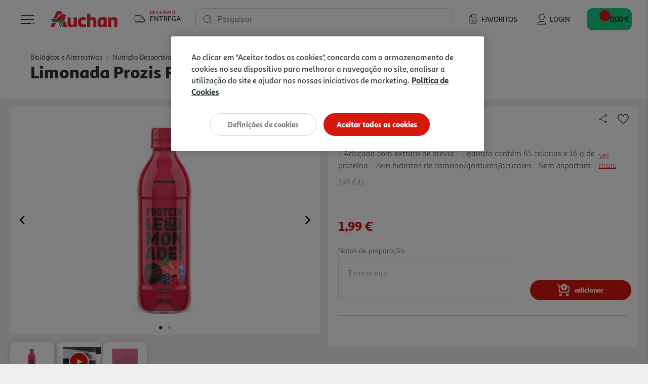

--- FILE ---
content_type: text/html;charset=UTF-8
request_url: https://www.auchan.pt/on/demandware.store/Sites-AuchanPT-Site/pt_PT/Product-IncludeProductShow?pid=2680522
body_size: 21950
content:










    











<!DOCTYPE html>
<html lang="pt">
<head>
<script>//common/scripts.isml</script>
<script defer type="text/javascript" src="/on/demandware.static/Sites-AuchanPT-Site/-/pt_PT/v1768553020701/js/main.js"></script>
<script defer type="text/javascript" src="/on/demandware.static/Sites-AuchanPT-Site/-/pt_PT/v1768553020701/lib/bootstrap-input-spinner.min.js"></script>

    <script defer type="text/javascript" src="https://maps.googleapis.com/maps/api/js?key=AIzaSyB35eTHcG96iqJtqWhscURA26sG3xQUFJA"
        
        >
    </script>

    <script defer type="text/javascript" src="https://unpkg.com/@googlemaps/markerclustererplus/dist/index.min.js"
        
        >
    </script>

    <script defer type="text/javascript" src="/on/demandware.static/Sites-AuchanPT-Site/-/pt_PT/v1768553020701/js/productDetail.js"
        
        >
    </script>



    


    <!-- OneTrust -->
    <!-- OneTrust Cookies Consent Notice start for production-eu01-auchan.demandware.net -->
<script src="https://cdn.cookielaw.org/scripttemplates/otSDKStub.js" type="text/javascript" charset="UTF-8" data-domain-script="8751d16f-cb2a-4e1f-bf03-923c8e13d8cd" ></script>
<script type="text/javascript">
function OptanonWrapper() { }
</script>
<!-- OneTrust Cookies Consent Notice end for production-eu01-auchan.demandware.net -->




    
    





    <script src="https://cdn.onesignal.com/sdks/OneSignalSDK.js" async=""></script>
    <script>
    var OneSignal = window.OneSignal || [];
        var initConfig = {
            appId: "e57e2ce8-74df-4752-8361-d18cd966f02a",
            notifyButton: {
                enable: true
            },
        };
        OneSignal.push(function () {
            OneSignal.SERVICE_WORKER_PARAM = { scope: "https://www.auchan.pt" };
            OneSignal.SERVICE_WORKER_PATH = "https://www.auchan.pt"
            OneSignal.SERVICE_WORKER_UPDATER_PATH = "https://www.auchan.pt"
            OneSignal.init(initConfig);
        });
    </script>





<meta charset=UTF-8>

<meta http-equiv="x-ua-compatible" content="ie=edge">

<meta name="viewport" content="width=device-width, initial-scale=1">






    
    



<title>Limonada Prozis Proteica Frutos Silvestres 500ml | Auchan</title>

<meta name="description" content="Compre Limonada Prozis Proteica Frutos Silvestres 500ml Em Auchan.pt. Faça Já A Sua Encomenda, 1º Entrega Grátis Em Compras Superiores A 50€ Com O Cupão Primeiraentrega."/>
<meta name="keywords" content="Auchan"/>





<meta property="og:site_name" content="Salesforce Commerce Cloud" />



    <meta property="og:title" content="Limonada Prozis Proteica Frutos Silvestres 500ml | Auchan" />



<meta property="og:type" content="website" />



    <meta property="og:description" content="Compre LIMONADA PROZIS PROTEICA FRUTOS SILVESTRES 500ML em Auchan.pt. Fa&ccedil;a j&aacute; a sua encomenda, 1&ordm; Entrega Gr&aacute;tis em compras superiores a 50&euro; com o cup&atilde;o PRIMEIRAENTREGA." />




    <meta property="og:url" content="https://www.auchan.pt/pt/biologicos-e-alternativas/nutricao-desportiva/bebidas-desportivas-e-geis-energeticos/bebidas-desportivas/limonada-prozis-proteica-frutos-silvestres-500ml/2680522.html" />




    

    
        <meta property="og:image" content="https://www.auchan.pt/dw/image/v2/BFRC_PRD/on/demandware.static/-/Sites-auchan-pt-master-catalog/default/dw72cc7ab3/images/hi-res/002680522.jpg?sw=250&amp;sh=250&amp;sm=fit&amp;bgcolor=FFFFFF" />
    





    
        <meta name="description" content="Compre LIMONADA PROZIS PROTEICA FRUTOS SILVESTRES 500ML em Auchan.pt. Faça já a sua encomenda, 1º Entrega Grátis em compras superiores a 50€ com o cupão PRIMEIRAENTREGA.">
    

    
        <meta name="robots" content="index, follow">
    

    

    
        <meta property="og:url" content="https://www.auchan.pt/on/demandware.store/Sites-AuchanPT-Site/pt_PT/Product-IncludeProductShow?pid=2680522">
    


<link rel="icon" href="/s/AuchanPT/favicon.svg" type="image/svg+xml" />
<link rel="alternate icon" type="image/x-icon" href="/on/demandware.static/Sites-AuchanPT-Site/-/default/dw4f79a218/images/favicons/favicon.ico"/>
<link rel="icon" type="image/png"  sizes="32x32" href="/on/demandware.static/Sites-AuchanPT-Site/-/default/dwd0b28905/images/favicons/favicon-32x32.png"/>
<link rel="icon" type="image/png"  sizes="16x16" href="/on/demandware.static/Sites-AuchanPT-Site/-/default/dwb5b99513/images/favicons/favicon-16x16.png"/>


<link rel="stylesheet" href="/on/demandware.static/Sites-AuchanPT-Site/-/pt_PT/v1768553020701/css/global.css" />

    <link rel="stylesheet" href="/on/demandware.static/Sites-AuchanPT-Site/-/pt_PT/v1768553020701/css/pages/detail.css"  />



    <meta name="google-site-verification" content="f8OiE1_hdxV3rWCVtMgeYu_dq0cZ5eIW7leKk-fwmAI" />









    

<script>
window.dataLayer = window.dataLayer || [];
</script>


<script>
    // 1. Login information
    var loginInformation = null;
    if(loginInformation !== null && loginInformation !== undefined && typeof loginInformation === 'object'){
        window.dataLayer.push(loginInformation);
    }
</script>


<script>
(function(w,d,s,l,i){w[l]=w[l]||[];w[l].push({'gtm.start': new Date().getTime(),event:'gtm.js'});var f=d.getElementsByTagName(s)[0],j=d.createElement(s),dl=l!='dataLayer'?'&l='+l:'';j.async=true;j.src='//www.googletagmanager.com/gtm.js?id='+i+dl;f.parentNode.insertBefore(j,f);})(window,document,'script','dataLayer', 'GTM-W4XWM6P');
</script>




<link rel="canonical" href="https://www.auchan.pt/pt/biologicos-e-alternativas/nutricao-desportiva/bebidas-desportivas-e-geis-energeticos/bebidas-desportivas/limonada-prozis-proteica-frutos-silvestres-500ml/2680522.html" />

<script type="text/javascript">//<!--
/* <![CDATA[ (head-active_data.js) */
var dw = (window.dw || {});
dw.ac = {
    _analytics: null,
    _events: [],
    _category: "",
    _searchData: "",
    _anact: "",
    _anact_nohit_tag: "",
    _analytics_enabled: "true",
    _timeZone: "Europe/Lisbon",
    _capture: function(configs) {
        if (Object.prototype.toString.call(configs) === "[object Array]") {
            configs.forEach(captureObject);
            return;
        }
        dw.ac._events.push(configs);
    },
	capture: function() { 
		dw.ac._capture(arguments);
		// send to CQ as well:
		if (window.CQuotient) {
			window.CQuotient.trackEventsFromAC(arguments);
		}
	},
    EV_PRD_SEARCHHIT: "searchhit",
    EV_PRD_DETAIL: "detail",
    EV_PRD_RECOMMENDATION: "recommendation",
    EV_PRD_SETPRODUCT: "setproduct",
    applyContext: function(context) {
        if (typeof context === "object" && context.hasOwnProperty("category")) {
        	dw.ac._category = context.category;
        }
        if (typeof context === "object" && context.hasOwnProperty("searchData")) {
        	dw.ac._searchData = context.searchData;
        }
    },
    setDWAnalytics: function(analytics) {
        dw.ac._analytics = analytics;
    },
    eventsIsEmpty: function() {
        return 0 == dw.ac._events.length;
    }
};
/* ]]> */
// -->
</script>
<script type="text/javascript">//<!--
/* <![CDATA[ (head-cquotient.js) */
var CQuotient = window.CQuotient = {};
CQuotient.clientId = 'bfrc-AuchanPT';
CQuotient.realm = 'BFRC';
CQuotient.siteId = 'AuchanPT';
CQuotient.instanceType = 'prd';
CQuotient.locale = 'pt_PT';
CQuotient.fbPixelId = '__UNKNOWN__';
CQuotient.activities = [];
CQuotient.cqcid='';
CQuotient.cquid='';
CQuotient.cqeid='';
CQuotient.cqlid='';
CQuotient.apiHost='api.cquotient.com';
/* Turn this on to test against Staging Einstein */
/* CQuotient.useTest= true; */
CQuotient.useTest = ('true' === 'false');
CQuotient.initFromCookies = function () {
	var ca = document.cookie.split(';');
	for(var i=0;i < ca.length;i++) {
	  var c = ca[i];
	  while (c.charAt(0)==' ') c = c.substring(1,c.length);
	  if (c.indexOf('cqcid=') == 0) {
		CQuotient.cqcid=c.substring('cqcid='.length,c.length);
	  } else if (c.indexOf('cquid=') == 0) {
		  var value = c.substring('cquid='.length,c.length);
		  if (value) {
		  	var split_value = value.split("|", 3);
		  	if (split_value.length > 0) {
			  CQuotient.cquid=split_value[0];
		  	}
		  	if (split_value.length > 1) {
			  CQuotient.cqeid=split_value[1];
		  	}
		  	if (split_value.length > 2) {
			  CQuotient.cqlid=split_value[2];
		  	}
		  }
	  }
	}
}
CQuotient.getCQCookieId = function () {
	if(window.CQuotient.cqcid == '')
		window.CQuotient.initFromCookies();
	return window.CQuotient.cqcid;
};
CQuotient.getCQUserId = function () {
	if(window.CQuotient.cquid == '')
		window.CQuotient.initFromCookies();
	return window.CQuotient.cquid;
};
CQuotient.getCQHashedEmail = function () {
	if(window.CQuotient.cqeid == '')
		window.CQuotient.initFromCookies();
	return window.CQuotient.cqeid;
};
CQuotient.getCQHashedLogin = function () {
	if(window.CQuotient.cqlid == '')
		window.CQuotient.initFromCookies();
	return window.CQuotient.cqlid;
};
CQuotient.trackEventsFromAC = function (/* Object or Array */ events) {
try {
	if (Object.prototype.toString.call(events) === "[object Array]") {
		events.forEach(_trackASingleCQEvent);
	} else {
		CQuotient._trackASingleCQEvent(events);
	}
} catch(err) {}
};
CQuotient._trackASingleCQEvent = function ( /* Object */ event) {
	if (event && event.id) {
		if (event.type === dw.ac.EV_PRD_DETAIL) {
			CQuotient.trackViewProduct( {id:'', alt_id: event.id, type: 'raw_sku'} );
		} // not handling the other dw.ac.* events currently
	}
};
CQuotient.trackViewProduct = function(/* Object */ cqParamData){
	var cq_params = {};
	cq_params.cookieId = CQuotient.getCQCookieId();
	cq_params.userId = CQuotient.getCQUserId();
	cq_params.emailId = CQuotient.getCQHashedEmail();
	cq_params.loginId = CQuotient.getCQHashedLogin();
	cq_params.product = cqParamData.product;
	cq_params.realm = cqParamData.realm;
	cq_params.siteId = cqParamData.siteId;
	cq_params.instanceType = cqParamData.instanceType;
	cq_params.locale = CQuotient.locale;
	
	if(CQuotient.sendActivity) {
		CQuotient.sendActivity(CQuotient.clientId, 'viewProduct', cq_params);
	} else {
		CQuotient.activities.push({activityType: 'viewProduct', parameters: cq_params});
	}
};
/* ]]> */
// -->
</script>


   <script type="application/ld+json">
        {"@context":"http://schema.org/","@type":"Product","@id":"https://www.auchan.pt/pt/biologicos-e-alternativas/nutricao-desportiva/bebidas-desportivas-e-geis-energeticos/bebidas-desportivas/limonada-prozis-proteica-frutos-silvestres-500ml/2680522.html","name":"LIMONADA PROZIS PROTEICA FRUTOS SILVESTRES 500ML","description":"LIMONADA C/PROTEINA","sku":"2680522","gtin":"5600380899642","brand":{"@type":"Brand","name":"PROZIS"},"image":["https://www.auchan.pt/on/demandware.static/-/Sites-auchan-pt-master-catalog/default/dw72cc7ab3/images/hi-res/002680522.jpg","https://www.auchan.pt/on/demandware.static/-/Sites-auchan-pt-master-catalog/default/dwbdd1c301/images/hi-res/002680522_a4603bc6-e8ec-49e7-ba10-dd89fc612a6c.jpg"],"offers":{"url":{},"@type":"Offer","priceCurrency":"EUR","price":"1.99","availability":"http://schema.org/InStock"}}
    </script>











    <script src="https://apps.bazaarvoice.com/deployments/auchan-pt/main_site/production/pt_PT/bv.js"></script>





    <script defer type="text/javascript" src="https://maps.googleapis.com/maps/api/js?key=AIzaSyB35eTHcG96iqJtqWhscURA26sG3xQUFJA"></script>
    <script defer type="text/javascript" src="https://unpkg.com/@googlemaps/markerclustererplus/dist/index.min.js"></script>

</head>
<body>

<div class="page" data-action="Product-IncludeProductShow" data-querystring="pid=2680522"
data-currency="EUR" data-worker-menu="/on/demandware.static/Sites-AuchanPT-Site/-/pt_PT/v1768553020701/js/menuWorker.js"
data-worker-menu-item="/on/demandware.static/Sites-AuchanPT-Site/-/pt_PT/v1768553020701/js/menuItemWorker.js"
data-worker-product-tile="/on/demandware.static/Sites-AuchanPT-Site/-/pt_PT/v1768553020701/js/productTileWorker.js"
data-include-wishlists-url="/on/demandware.store/Sites-AuchanPT-Site/pt_PT/Product-IncludeWishlists"
data-include-qtyselectors-url="/on/demandware.store/Sites-AuchanPT-Site/pt_PT/Product-IncludeQuantitySelectors"
data-include-promotions-url="/on/demandware.store/Sites-AuchanPT-Site/pt_PT/Product-IncludePromotions"
data-authenticated="false" data-include-minicart="/on/demandware.store/Sites-AuchanPT-Site/pt_PT/Cart-MiniCart"
data-worker-mini-cart="/on/demandware.static/Sites-AuchanPT-Site/-/pt_PT/v1768553020701/js/miniCartWorker.js"
data-consent-tracking-set-session="/on/demandware.store/Sites-AuchanPT-Site/pt_PT/ConsentTracking-SetSession"
data-worker-oney="/on/demandware.static/Sites-AuchanPT-Site/-/pt_PT/v1768553020701/js/oneyWorker.js" 


>




<header class="auc-main-header">
    <a href="#maincontent" class="skip" aria-label="Skip to main content">Skip to main content</a>
<a href="#footercontent" class="skip" aria-label="Skip to footer content">Skip to footer content</a>

    <nav>
        <div class="container-fluid auc-header">

            
            <div class="row no-gutters auc-header--main-header">
                











<div class="auc-header__delivery-worker" data-worker-delivery-header="/on/demandware.static/Sites-AuchanPT-Site/-/pt_PT/v1768553020701/js/deliveryHeaderWorker.js" data-include-delivery-header-url="/on/demandware.store/Sites-AuchanPT-Site/pt_PT/Delivery-Header">

    
    <div class="auc-header__delivery">

        
        


<svg class="null auc-icon--delivery" >
    <use xlink:href="/on/demandware.static/Sites-AuchanPT-Site/-/default/dw265a6db8/images/icons/svg/redesign/spritemap.svg#icon-delivery" />
</svg>

        <div>
            <span>Reservar</span>
            <span>Entrega</span>
        </div>

        


<svg class="null auc-icon--arrow" >
    <use xlink:href="/on/demandware.static/Sites-AuchanPT-Site/-/default/dw265a6db8/images/icons/svg/redesign/spritemap.svg#icon-arrow" />
</svg>

    </div>
</div>


<button class="auc-button--burger">
    


<svg class="auc-header--burger visible auc-icon--menu" >
    <use xlink:href="/on/demandware.static/Sites-AuchanPT-Site/-/default/dw265a6db8/images/icons/svg/redesign/spritemap.svg#icon-menu" />
</svg>
    


<svg class="auc-header--close hidden auc-icon--close" >
    <use xlink:href="/on/demandware.static/Sites-AuchanPT-Site/-/default/dw265a6db8/images/icons/svg/redesign/spritemap.svg#icon-close" />
</svg>
</button>


<a href="/" title="Auchan" class="auc-button--home">
    


<svg class="null auc-icon--logo" >
    <use xlink:href="/on/demandware.static/Sites-AuchanPT-Site/-/default/dwf9684900/images/icons/svg/brand/spritemap.svg#icon-logo" />
</svg>
</a>


<a href="/pt/favoritos" class="auc-button--favorite">
    


<svg class="null auc-icon--wishlist" >
    <use xlink:href="/on/demandware.static/Sites-AuchanPT-Site/-/default/dw265a6db8/images/icons/svg/redesign/spritemap.svg#icon-wishlist" />
</svg>
    <span>Favoritos</span>
</a>















<div class="auc-header-account collapsible-sm outside-click-close">

    
    
        <a href="https://www.auchan.pt/on/demandware.store/Sites-AuchanPT-Site/pt_PT/Login-OAuthLogin?oauthProvider=Salesforce&amp;oauthLoginTargetEndPoint=0">

            
            


<svg class="null auc-icon--user" >
    <use xlink:href="/on/demandware.static/Sites-AuchanPT-Site/-/default/dw265a6db8/images/icons/svg/redesign/spritemap.svg#icon-user" />
</svg>
            <span>Login</span>
        </a>
    
</div>



<div class="search">
    










<div class="site-search">
    <form role="search"
          action="/pt/pesquisa"
          method="get"
          name="simpleSearch"
          class="auc-search-form">

        
        <button type="submit" name="search-button" class="auc-button--search-gray" aria-label="Submit search keywords">
            


<svg class="null auc-icon--search" >
    <use xlink:href="/on/demandware.static/Sites-AuchanPT-Site/-/default/dw265a6db8/images/icons/svg/redesign/spritemap.svg#icon-search" />
</svg>
        </button>

        
        <input class="form-control auc-search-field search-field auc-text-field"
               id="search-suggestions-input"
               type="text"
               name="q"
               value=""
               placeholder=" "
               role="combobox"
               aria-haspopup="listbox"
               aria-owns="search-results"
               aria-expanded="false"
               aria-autocomplete="list"
               aria-activedescendant=""
               aria-controls="search-results"
               aria-label="Enter Keyword or Item No."
               autocomplete="off"
               data-error = "Dever&aacute; introduzir no m&iacute;nimo tr&ecirc;s caracteres para efetuar a pesquisa."/>

        
        <label for="search-suggestions-input">Pesquisar</label>

        
        <button type="reset" name="reset-button" class="reset-button d-none" aria-label="Clear search keywords">
            


<svg class="null auc-icon--close_round" >
    <use xlink:href="/on/demandware.static/Sites-AuchanPT-Site/-/default/dw265a6db8/images/icons/svg/redesign/spritemap.svg#icon-close_round" />
</svg>
        </button>

        
        <div class="suggestions-wrapper" data-url="/on/demandware.store/Sites-AuchanPT-Site/pt_PT/SearchServices-GetSuggestions?q="></div>

        <input type="hidden" value="pt_PT" name="lang" />
    </form>
</div>

</div>


<button class="auc-js-minicart auc-header__minicart auc-button--shopping-cart"
    data-action-url="/on/demandware.store/Sites-AuchanPT-Site/pt_PT/Cart-MiniCartShow"
    data-delivery-status-url="/on/demandware.store/Sites-AuchanPT-Site/pt_PT/Delivery-ShowModal?dview=delivery-status"
    data-is-contextualized="false"
    data-has-grocery-products="false"
    data-gtm-url="/on/demandware.store/Sites-AuchanPT-Site/pt_PT/Cart-MiniCartShowGTM">

    
    
    <div class="auc-header__minicart__quantity">
        <span class="minicart-quantity d-none"></span>
    </div>

    
    


<svg class="null auc-icon--cart" >
    <use xlink:href="/on/demandware.static/Sites-AuchanPT-Site/-/default/dw265a6db8/images/icons/svg/redesign/spritemap.svg#icon-cart" />
</svg>

     
    <span class="auc-cart-value__total">
        <div class="auc-cart-value auc-header-cart-total" data-action="/on/demandware.store/Sites-AuchanPT-Site/pt_PT/Cart-UpdateMiniCartTotal">
        
            
            <div class="dot-flashing"></div>
        </div>
    </span>
    

</button>


<div class="auc-minicart auc-panel" id="auc-minicart-panel"></div>

            </div>

            
            









<div class="auc-alert auc-alert__container">
    <div class="auc-alert__content">
        <div class="auc-alert__message">

            
            


<svg class="auc-alert__icon-success auc-icon--outline-check-white" >
    <use xlink:href="/on/demandware.static/Sites-AuchanPT-Site/-/default/dw2398cb2d/images/icons/svg/circle/spritemap.svg#icon-outline-check-white" />
</svg>
            


<svg class="auc-alert__icon-error auc-icon--outline-delete-white" >
    <use xlink:href="/on/demandware.static/Sites-AuchanPT-Site/-/default/dw2398cb2d/images/icons/svg/circle/spritemap.svg#icon-outline-delete-white" />
</svg>

            
            <div class="auc-alert__message-text">
            </div>
        </div>
    </div>
</div>


            
            
<div class="main-menu navbar-toggleable-xxl menu-toggleable-left multilevel-dropdown" id="sg-navbar-collapse"
    data-store-token="null" data-gtm-login="null"
    data-gtm-leaflet-products="null"
    data-url="/on/demandware.store/Sites-AuchanPT-Site/pt_PT/Page-IncludeHeaderMenu?t="
    data-url-items="/on/demandware.store/Sites-AuchanPT-Site/pt_PT/Page-IncludeHeaderMenuItems?t=">
    <div class="container">
        <div class="row" id="auc-js-include-header-menu">
        </div>
    </div>
</div>




        </div>
    </nav>
</header>


<div role="main" id="maincontent">

        

        
        
        
        
        
        
        
        

        
        
<script>
    (function () {
        var s = document.createElement('script');
        s.async = true;
        s.className = 'demoup_stage1_script';
        s.src = '//static.demoup.com/api/stages/8519/stage1.js?url=' + encodeURI(document.URL);
        var m = document.getElementsByTagName('head')[0];
        m.parentNode.insertBefore(s, m);
    })();
</script>

<script async id='demoup_stage2_script' src='//static.demoup.com/auchan.pt/stage2.min.js'></script>


        <!-- CQuotient Activity Tracking (viewProduct-cquotient.js) -->
<script type="text/javascript">//<!--
/* <![CDATA[ */
(function(){
	try {
		if(window.CQuotient) {
			var cq_params = {};
			cq_params.product = {
					id: '2680522',
					sku: '',
					type: '',
					alt_id: ''
				};
			cq_params.realm = "BFRC";
			cq_params.siteId = "AuchanPT";
			cq_params.instanceType = "prd";
			window.CQuotient.trackViewProduct(cq_params);
		}
	} catch(err) {}
})();
/* ]]> */
// -->
</script>
<script type="text/javascript">//<!--
/* <![CDATA[ (viewProduct-active_data.js) */
dw.ac._capture({id: "2680522", type: "detail"});
/* ]]> */
// -->
</script>

            
            <div class="row no-gutters auc-pdp__header">
                <div class="col-12">

                    
                    <div class="product-breadcrumb d-none d-sm-block auc-breadcrumb">
                        















    

    

    

    




    <div class="row hidden-xs-down">
        <div class="col" role="navigation" aria-label="Breadcrumb">
            <ol class="breadcrumb">

                
                <li class="auc-breadcrumb__back-link ">
                    


<svg class="auc-breadcrumb--arrow-back auc-icon--arrow-back" >
    <use xlink:href="/on/demandware.static/Sites-AuchanPT-Site/-/default/dw031c0f9c/images/icons/svg/arrows/spritemap.svg#icon-arrow-back" />
</svg>

                    
                    
                </li>

                
                
                    <li class="breadcrumb-item">
                        
                            <a href="/pt/biologicos-e-alternativas/">
                                Biol&oacute;gicos e Alternativas
                            </a>
                        
                    </li>
                
                    <li class="breadcrumb-item">
                        
                            <a href="/pt/biologicos-e-alternativas/nutricao-desportiva/">
                                Nutri&ccedil;&atilde;o Desportiva
                            </a>
                        
                    </li>
                
                    <li class="breadcrumb-item">
                        
                            <a href="/pt/biologicos-e-alternativas/nutricao-desportiva/bebidas-desportivas-e-geis-energeticos/">
                                Bebidas Desportivas e G&eacute;is Energ&eacute;ticos
                            </a>
                        
                    </li>
                
                    <li class="breadcrumb-item">
                        
                            <a href="/pt/biologicos-e-alternativas/nutricao-desportiva/bebidas-desportivas-e-geis-energeticos/bebidas-desportivas/">
                                Bebidas Desportivas
                            </a>
                        
                    </li>
                
            </ol>
        </div>
    </div>


                    </div>

                    
                    <div class="row no-gutters">
                        <div class="col-sm-12">
                            <h1 class="product-name auc-hero-title">limonada prozis proteica frutos silvestres 500ml</h1>
                        </div>
                    </div>

                </div>
            </div>

            



<div class="container product-detail product-wrapper auc-pdp__body auc-js-pdp-body" data-pid="2680522" data-ean="5600380899642" data-urls="{&quot;productUrl&quot;:&quot;/pt/biologicos-e-alternativas/nutricao-desportiva/bebidas-desportivas-e-geis-energeticos/bebidas-desportivas/limonada-prozis-proteica-frutos-silvestres-500ml/2680522.html&quot;,&quot;quickViewUrl&quot;:&quot;/on/demandware.store/Sites-AuchanPT-Site/pt_PT/Product-ShowQuickView?pid=2680522&quot;,&quot;addToCartUrl&quot;:&quot;/on/demandware.store/Sites-AuchanPT-Site/pt_PT/Cart-AddProduct&quot;,&quot;updateQuantityUrl&quot;:&quot;/on/demandware.store/Sites-AuchanPT-Site/pt_PT/Cart-UpdateQuantity&quot;,&quot;removeFromCartUrl&quot;:&quot;/on/demandware.store/Sites-AuchanPT-Site/pt_PT/Cart-RemoveProductLineItem&quot;,&quot;quantitySelector&quot;:&quot;/on/demandware.store/Sites-AuchanPT-Site/pt_PT/Product-QuantitySelector&quot;,&quot;absoluteProductUrl&quot;:&quot;https://www.auchan.pt/pt/biologicos-e-alternativas/nutricao-desportiva/bebidas-desportivas-e-geis-energeticos/bebidas-desportivas/limonada-prozis-proteica-frutos-silvestres-500ml/2680522.html&quot;,&quot;encodedProductUrl&quot;:&quot;https%3A%2F%2Fwww.auchan.pt%2Fpt%2Fbiologicos-e-alternativas%2Fnutricao-desportiva%2Fbebidas-desportivas-e-geis-energeticos%2Fbebidas-desportivas%2Flimonada-prozis-proteica-frutos-silvestres-500ml%2F2680522.html&quot;,&quot;oneySimulatorUrl&quot;:&quot;/on/demandware.store/Sites-AuchanPT-Site/pt_PT/Oney-GetSimulator?pid=2680522&quot;}">

    <div class="row no-gutters auc-pdp__upper-section auc-pdp__upper-section--grocery">
        
        










<div class="primary-images col-12 col-sm-6  ">
    <div id="pdpCarousel-2680522" class="carousel slide" data-interval="false" data-ride="carousel" data-touch="true"
        data-prev="Previous" data-next="Next">

        
        

        
        <div class="carousel-inner" role="listbox">
            
                <div class='carousel-item active' data-index="0">
                    

                    
                    
                        
                        














<picture>
    
        
        
            <source srcset="https://www.auchan.pt/dw/image/v2/BFRC_PRD/on/demandware.static/-/Sites-auchan-pt-master-catalog/default/dw72cc7ab3/images/hi-res/002680522.jpg?sw=500&amp;sh=500&amp;sm=fit&amp;bgcolor=FFFFFF" media="(min-width: 1025px)" />
        
    

    
        
        
            <source srcset="https://www.auchan.pt/dw/image/v2/BFRC_PRD/on/demandware.static/-/Sites-auchan-pt-master-catalog/default/dw72cc7ab3/images/hi-res/002680522.jpg?sw=300&amp;sh=300&amp;sm=fit&amp;bgcolor=FFFFFF" media="(min-width: 501px) and (max-width: 1024px)" />
        
    

    
        
        
            <source srcset="https://www.auchan.pt/dw/image/v2/BFRC_PRD/on/demandware.static/-/Sites-auchan-pt-master-catalog/default/dw72cc7ab3/images/hi-res/002680522.jpg?sw=250&amp;sh=250&amp;sm=fit&amp;bgcolor=FFFFFF" media="(max-width: 500px)" />
        
    

    
        
            <img src="https://www.auchan.pt/dw/image/v2/BFRC_PRD/on/demandware.static/-/Sites-auchan-pt-master-catalog/default/dw72cc7ab3/images/hi-res/002680522.jpg?sw=500&amp;sh=500&amp;sm=fit&amp;bgcolor=FFFFFF" alt="LIMONADA PROZIS PROTEICA FRUTOS SILVESTRES 500ML image number 0" title="LIMONADA PROZIS PROTEICA FRUTOS SILVESTRES 500ML"
                class="d-block img-fluid auc-carousel__image"
                itemprop="image" />
        
        <link href="https://www.auchan.pt/dw/image/v2/BFRC_PRD/on/demandware.static/-/Sites-auchan-pt-master-catalog/default/dw72cc7ab3/images/hi-res/002680522.jpg?sw=500&amp;sh=500&amp;sm=fit&amp;bgcolor=FFFFFF" />
    
</picture>

                    
                </div>
            
                <div class='carousel-item ' data-index="1">
                    

                    
                    
                        
                        














<picture>
    
        
        
            <source srcset="https://www.auchan.pt/dw/image/v2/BFRC_PRD/on/demandware.static/-/Sites-auchan-pt-master-catalog/default/dwbdd1c301/images/hi-res/002680522_a4603bc6-e8ec-49e7-ba10-dd89fc612a6c.jpg?sw=500&amp;sh=500&amp;sm=fit&amp;bgcolor=FFFFFF" media="(min-width: 1025px)" />
        
    

    
        
        
            <source srcset="https://www.auchan.pt/dw/image/v2/BFRC_PRD/on/demandware.static/-/Sites-auchan-pt-master-catalog/default/dwbdd1c301/images/hi-res/002680522_a4603bc6-e8ec-49e7-ba10-dd89fc612a6c.jpg?sw=300&amp;sh=300&amp;sm=fit&amp;bgcolor=FFFFFF" media="(min-width: 501px) and (max-width: 1024px)" />
        
    

    
        
        
            <source srcset="https://www.auchan.pt/dw/image/v2/BFRC_PRD/on/demandware.static/-/Sites-auchan-pt-master-catalog/default/dwbdd1c301/images/hi-res/002680522_a4603bc6-e8ec-49e7-ba10-dd89fc612a6c.jpg?sw=250&amp;sh=250&amp;sm=fit&amp;bgcolor=FFFFFF" media="(max-width: 500px)" />
        
    

    
        
            <img src="https://www.auchan.pt/dw/image/v2/BFRC_PRD/on/demandware.static/-/Sites-auchan-pt-master-catalog/default/dwbdd1c301/images/hi-res/002680522_a4603bc6-e8ec-49e7-ba10-dd89fc612a6c.jpg?sw=500&amp;sh=500&amp;sm=fit&amp;bgcolor=FFFFFF" alt="LIMONADA PROZIS PROTEICA FRUTOS SILVESTRES 500ML image number 1" title="LIMONADA PROZIS PROTEICA FRUTOS SILVESTRES 500ML"
                class="d-block img-fluid auc-carousel__image"
                itemprop="image" />
        
        <link href="https://www.auchan.pt/dw/image/v2/BFRC_PRD/on/demandware.static/-/Sites-auchan-pt-master-catalog/default/dwbdd1c301/images/hi-res/002680522_a4603bc6-e8ec-49e7-ba10-dd89fc612a6c.jpg?sw=500&amp;sh=500&amp;sm=fit&amp;bgcolor=FFFFFF" />
    
</picture>

                    
                </div>
            

            
            
        </div>

        
        
            <a class="carousel-control-prev" href=" #pdpCarousel-2680522" role="button" data-slide="prev">
                <span class="fa icon-prev" aria-hidden="true"></span>
                <span class="sr-only">Previous</span>
            </a>
            <a class="carousel-control-next" href=" #pdpCarousel-2680522" role="button" data-slide="next">
                <span class="fa icon-next" aria-hidden="true"></span>
                <span class="sr-only">Next</span>
            </a>
        

        
        
            <ol class="carousel-indicators" aria-hidden="true">
                
                    <li data-target="#pdpCarousel-2680522" data-slide-to="0"
                        class='active'>
                    </li>
                
                    <li data-target="#pdpCarousel-2680522" data-slide-to="1"
                        class=''>
                    </li>
                

                
                
            </ol>
        
    </div>

    
    
        <div class="carousel-thumbnails row no-gutters auc-carousel__thumbnail-container" aria-hidden="true">
            
                <div class="auc-carousel__thumbnail-image-container">
                    






<picture>
    
        
        <source srcset="https://www.auchan.pt/dw/image/v2/BFRC_PRD/on/demandware.static/-/Sites-auchan-pt-master-catalog/default/dw72cc7ab3/images/hi-res/002680522.jpg?sw=500&amp;sh=500&amp;sm=fit&amp;bgcolor=FFFFFF" media="(min-width: 1025px)" />
    

    
        
        <source srcset="https://www.auchan.pt/dw/image/v2/BFRC_PRD/on/demandware.static/-/Sites-auchan-pt-master-catalog/default/dw72cc7ab3/images/hi-res/002680522.jpg?sw=300&amp;sh=300&amp;sm=fit&amp;bgcolor=FFFFFF" media="(min-width: 501px) and (max-width: 1024px)" />
    

    
        
        <source srcset="https://www.auchan.pt/dw/image/v2/BFRC_PRD/on/demandware.static/-/Sites-auchan-pt-master-catalog/default/dw72cc7ab3/images/hi-res/002680522.jpg?sw=250&amp;sh=250&amp;sm=fit&amp;bgcolor=FFFFFF" media="(max-width: 500px)" />
    

    
        <img src="https://www.auchan.pt/dw/image/v2/BFRC_PRD/on/demandware.static/-/Sites-auchan-pt-master-catalog/default/dw72cc7ab3/images/hi-res/002680522.jpg?sw=500&amp;sh=500&amp;sm=fit&amp;bgcolor=FFFFFF" alt="LIMONADA PROZIS PROTEICA FRUTOS SILVESTRES 500ML"
            data-target="#pdpCarousel-2680522" data-slide-to="0" itemprop="image"
            class='active auc-carousel__thumbnail-image' />
        <link href="https://www.auchan.pt/dw/image/v2/BFRC_PRD/on/demandware.static/-/Sites-auchan-pt-master-catalog/default/dw72cc7ab3/images/hi-res/002680522.jpg?sw=500&amp;sh=500&amp;sm=fit&amp;bgcolor=FFFFFF" />
    
</picture>

                </div>
            
                <div class="auc-carousel__thumbnail-image-container">
                    






<picture>
    
        
        <source srcset="https://www.auchan.pt/dw/image/v2/BFRC_PRD/on/demandware.static/-/Sites-auchan-pt-master-catalog/default/dwbdd1c301/images/hi-res/002680522_a4603bc6-e8ec-49e7-ba10-dd89fc612a6c.jpg?sw=500&amp;sh=500&amp;sm=fit&amp;bgcolor=FFFFFF" media="(min-width: 1025px)" />
    

    
        
        <source srcset="https://www.auchan.pt/dw/image/v2/BFRC_PRD/on/demandware.static/-/Sites-auchan-pt-master-catalog/default/dwbdd1c301/images/hi-res/002680522_a4603bc6-e8ec-49e7-ba10-dd89fc612a6c.jpg?sw=300&amp;sh=300&amp;sm=fit&amp;bgcolor=FFFFFF" media="(min-width: 501px) and (max-width: 1024px)" />
    

    
        
        <source srcset="https://www.auchan.pt/dw/image/v2/BFRC_PRD/on/demandware.static/-/Sites-auchan-pt-master-catalog/default/dwbdd1c301/images/hi-res/002680522_a4603bc6-e8ec-49e7-ba10-dd89fc612a6c.jpg?sw=250&amp;sh=250&amp;sm=fit&amp;bgcolor=FFFFFF" media="(max-width: 500px)" />
    

    
        <img src="https://www.auchan.pt/dw/image/v2/BFRC_PRD/on/demandware.static/-/Sites-auchan-pt-master-catalog/default/dwbdd1c301/images/hi-res/002680522_a4603bc6-e8ec-49e7-ba10-dd89fc612a6c.jpg?sw=500&amp;sh=500&amp;sm=fit&amp;bgcolor=FFFFFF" alt="LIMONADA PROZIS PROTEICA FRUTOS SILVESTRES 500ML"
            data-target="#pdpCarousel-2680522" data-slide-to="1" itemprop="image"
            class=' auc-carousel__thumbnail-image' />
        <link href="https://www.auchan.pt/dw/image/v2/BFRC_PRD/on/demandware.static/-/Sites-auchan-pt-master-catalog/default/dwbdd1c301/images/hi-res/002680522_a4603bc6-e8ec-49e7-ba10-dd89fc612a6c.jpg?sw=500&amp;sh=500&amp;sm=fit&amp;bgcolor=FFFFFF" />
    
</picture>

                </div>
            

            
            
        </div>
    
</div>


        
        <div class="col-12 col-md-7 col-xl-6 auc-pdp__right-section">
            <div class="attributes">


                

                
                <div class="auc-pdp__product-id">
                    <div class="product-number-rating clearfix">

    
    <div class="auc-pdp__product-id__bazaarvoice-rating" data-bv-show="rating_summary" data-bv-product-id="2680522"></div>

    <!-- Product Number -->
    <div class="product-number pull-left">
        

Ref. / EAN:
<span class="product-id d-none">2680522</span>
<span class="product-ean">5600380899642</span>

    </div>
</div>

                </div>

                
                <div class="auc-pdp__share-button">
                    









<div class="row auc-pdp__social-share share-icons">

    
    <div class="auc-pdp__social-share-button">
        <button class="auc-pdp__social-share-button__options auc-js-social-share" aria-label="Share on Social Media" aria-expanded="false"
            aria-controls="collapsible-social-share">
            


<svg class="null auc-icon--share" >
    <use xlink:href="/on/demandware.static/Sites-AuchanPT-Site/-/default/dwae3d0516/images/icons/svg/social/spritemap.svg#icon-share" />
</svg>
        </button>
    </div>

    
    <div class="value content auc-pdp__share-popup" id="collapsible-social-share">

        
        <a href="https://www.facebook.com/sharer/sharer.php?u=https%3A%2F%2Fwww.auchan.pt%2Fpt%2Fbiologicos-e-alternativas%2Fnutricao-desportiva%2Fbebidas-desportivas-e-geis-energeticos%2Fbebidas-desportivas%2Flimonada-prozis-proteica-frutos-silvestres-500ml%2F2680522.html" target="noreferrer" class="auc-js-close-collapsible" aria-label="Partilhar no Facebook">
            


<svg class="null auc-icon--facebook" >
    <use xlink:href="/on/demandware.static/Sites-AuchanPT-Site/-/default/dwae3d0516/images/icons/svg/social/spritemap.svg#icon-facebook" />
</svg></a>

        
        <a href="https://t.me/share/url?url=https%3A%2F%2Fwww.auchan.pt%2Fpt%2Fbiologicos-e-alternativas%2Fnutricao-desportiva%2Fbebidas-desportivas-e-geis-energeticos%2Fbebidas-desportivas%2Flimonada-prozis-proteica-frutos-silvestres-500ml%2F2680522.html" target="noreferrer" class="auc-js-close-collapsible" aria-label="Partilhar no Telegram">
            


<svg class="null auc-icon--telegram" >
    <use xlink:href="/on/demandware.static/Sites-AuchanPT-Site/-/default/dwae3d0516/images/icons/svg/social/spritemap.svg#icon-telegram" />
</svg></a>

        
        
            <a href="https://www.auchan.pt/on/demandware.store/Sites-AuchanPT-Site/pt_PT/Login-OAuthLogin?oauthProvider=Salesforce&amp;oauthLoginTargetEndPoint=0" class="auc-js-close-collapsible" aria-label="Partilhar por Mail">
                


<svg class="null auc-icon--mail" >
    <use xlink:href="/on/demandware.static/Sites-AuchanPT-Site/-/default/dweaf7c62c/images/icons/svg/forms/spritemap.svg#icon-mail" />
</svg>
            </a>
        
    </div>
</div>

                </div>

                
                <div class="auc-pdp__wishlist-button">
                    














    <div class="row auc-product__add-to-wishlist collapsible-xs outside-click-close auc-js-product-add-to-wishlist" data-token-name="csrf_token" data-token-value="crxREUNFjgA-wiZkTas7aftUhLT7mDBg7Dz0qZELKn84I9j2S5hx3RpeYt6MmMCJv6-mgJ-ARX3TetXgr_cJcOa8NTK0TYi--ITwpW4bPBHHpSQes5T7t7c8cxrrXGbodUiZsqZbBV8DappUZgnnWsnTZGmdaSSw2_Uwz5sGJ8ta41oyTqM=">

        
        <div class="auc-product__add-to-wishlist__button">
            <button class="title" aria-label="Adicionar &agrave; wishlist" aria-expanded="false"
                aria-controls="auc-product-add-to-wishlist-2680522">
                <span class="auc-js-product-wishlist-button-added invisible">
                    


<svg class="null auc-icon--favorite-selected" >
    <use xlink:href="/on/demandware.static/Sites-AuchanPT-Site/-/default/dwb0e0e999/images/icons/svg/menu/spritemap.svg#icon-favorite-selected" />
</svg>
                </span>
                <span class="auc-js-product-wishlist-button-not-added visible">
                    


<svg class="null auc-icon--favorite" >
    <use xlink:href="/on/demandware.static/Sites-AuchanPT-Site/-/default/dwb0e0e999/images/icons/svg/menu/spritemap.svg#icon-favorite" />
</svg>
                </span>
            </button>
        </div>

        
        <div class="value content auc-product__add-to-wishlist__collapsible move-in-port" id="auc-product-add-to-wishlist-2680522" >

            
            <div class="auc-product__add-to-wishlist__list">
                
                    
                    <div class="auc-product__add-to-wishlist__not-logged auc-bold--medium">
                        S&oacute; com sess&atilde;o iniciada poder&aacute; adicionar artigos aos favoritos
                        <a href="https://www.auchan.pt/on/demandware.store/Sites-AuchanPT-Site/pt_PT/Login-OAuthLogin?oauthProvider=Salesforce&amp;oauthLoginTargetEndPoint=0" class="auc-product__add-to-wishlist__item auc-js-add-wishlist-item">
                            <button class="auc-button__rounded--primary-big" role="button">
                                Iniciar sess&atilde;o
                            </button>
                        </a>
                    </div>
                
            </div>
        </div>
    </div>



                </div>

                
                
                    <div class="auc-pdp__marketing-text-container">
                        <div class="auc-pdp__marketing-text">
                            - Adoçada com extrato de stevia - 1 garrafa contém 65 calorias e 16 g de proteína - Zero hidratos de carbono/gorduras/açúcares - Sem aspartame e sem corantes artificiais
                        </div>
                        <span class="auc-pdp__marketing-text-see-more" role="link">
                            ver mais
                        </span>
                    </div>
                

                
                
                    <div class="auc-pdp__units">
                        <div class="auc-measures">
    

    
        <span class="auc-measures--price-per-unit">3.98 &euro;/Lt</span>
    
</div>

                    </div>
                

                
                
                    <div class="auc-pdp__promo">
                        
                        <div class="auc-pdp__promo-label">
                            
                                





    
    
        
    




    


                            
                        </div>

                        
                        <div class="promotions auc-pdp__promo-button" data-pid="2680522">
                            
                                




<div class="auc-product-tile__promo-badges--promotions-container">

    
        
    
</div>

                            
                        </div>
                    </div>
                

                
                    <div class="row">

                        
                        <div class="col-6">
                            <div class="prices auc-pdp-price auc-pdp__price float-left ">
                                
                                    



    <div class="price">
        
        <span>
    
    
    
    
    

    
    
        

        
        
            <div class="auc-price__no-list"></div>
        
    

    
    <span class="sales">
        
        
        
            <span class="value" content="1.99">
        
        1,99 &euro;


        
            






    
    


        
        </span>
    </span>

    
    
    
    
    

    

        
        <div class="auc-price__promotion">

            
            <span class="auc-price__promotion__label">
                Promo&ccedil;&atilde;o
            </span>
        </div>
    

    
</span>

    </div>


                                
                            </div>
                        </div>
                    </div>
                

                
                

                
                
                    











    <div class="auc-pdp__promo-info">
        
    </div>


                

                
                

                

                <div class="auc-pdp__middle-section row no-gutters">
                    
                        <div class="col-12 col-xl-7 auc-pdp__preparation-notes__container">
                            

<div class="auc-preparation-notes auc-preparation-notes-2680522">
    <form action="/on/demandware.store/Sites-AuchanPT-Site/pt_PT/Cart-SavePreparationNotes" class="auc-preparation-notes-form" method="POST" name="auc-preparation-notes-form">
        <button type="button" class="auc-button__rounded--secondary auc-button--confirm-notes auc-pdp__confirm-notes d-none">atualizar notas</button>
        <label for="auc-product-notes-2680522">Notas de prepara&ccedil;&atilde;o</label>
        <textarea type="textarea" class="auc-text-area auc-pdp__preparation-notes auc-preparation-notes__text-area auc-background--border"
            id="auc-product-notes-2680522"
            name="preparationNotes"
            maxlength="256"
            placeholder="Escreva aqui"
            aria-label="Notas de prepara&ccedil;&atilde;o" ></textarea>

        <input type="hidden" name="pid" value="2680522"/>
        <input type="hidden" name="uuid" value=""/>
        <input type="hidden" class="auc-saved-notes" name="savedNotes" value=""/>
        <input type="hidden" name="csrf_token" value="Nz0WPR9RtPl_5qfcZ5-yaKej58Y1pmf1mAZfflzNST5DPsLJQG-zHxZWcKWKNOQ8SKF8-wxGcXRZ0mn3IL-n9F-1YoTbExOrFc9jjsAu0wbZ_KCOOefSeqBz0tlbLfv8JFpEXsdSwQxyyl3O997kiUNbeUc46pJOfJIBj1MwNVetM_-4EsU="/>
    </form>
</div>

                        </div>
                    

                    
                    
                        <div class="prices-add-to-cart-actions col-12 col-xl-5 ">

                            
                            <div class="row no-gutters">
                                <div class="col-12">
                                    <div class="row no-gutters auc-pdp__quantity-selector__container" data-shown-limited-availability-modal="false" data-shown-delay-delivery-modal="false">
                                        
                                            










<div class="auc-qty-selector     "
    data-from-store-id="null"
    data-context="pdp"
    data-unit-measure="UN"
    data-step-quantity="1.0"
    data-purchased-by-unit="true"
    data-min-quantity="1.0"
    data-conversion-factor="null"
    data-purchased-by-unit-measure="false"
    data-is-unit-switched="false"
    data-token-name="csrf_token"
    data-token-value="a_bJsCRMAwkxhZKDX8yVWilg8z0eD6JLxRhlT9czJKHnqwxlSTzFMnlz1lYXvGyRyHifa1zGDfKKk_ilscVHSDVl2uxHMv79Zo7PNMCxtq1oE7_Qn5WJM4qq7PXh_hQ2EpnhUOJ-3txsxnpPAb27PTmHlRzj3JYQWuQX7oP4vv2O-dYsJEU=" >

    
    

    
    

    
    
        
            <button type="button" class="auc-button__rounded auc-button__rounded--primary auc-js-add-to-cart"  data-pid="2680522" aria-label="adicionar">
                


<svg class="auc-icon--xxs auc-icon--shopping-cart-add-white" >
    <use xlink:href="/on/demandware.static/Sites-AuchanPT-Site/-/default/dwb0e0e999/images/icons/svg/menu/spritemap.svg#icon-shopping-cart-add-white" />
</svg>
                <span>
                    adicionar
                </span>
            </button>
        
    

    
    
</div>

                                        
                                    </div>
                                </div>
                            </div>
                        </div>
                    
                </div>

                
                

                
                <div class="auc-pdp__availability-in-store">
                    <!-- Availability -->
<div class="availability row no-gutters product-availability" data-ready-to-order="true" data-available="true">
    































<div class="col-12 auc-pdp__delivery-message-container order-xl-2">

    
</div>


</div>

<div class="row">
    <div class="col">
        
            <button type="submit" class="btn btn-block btn-outline-primary add-to-wish-list" data-href="/on/demandware.store/Sites-AuchanPT-Site/pt_PT/Wishlist-AddProduct">
    <i class="fa fa-heart"></i> <span>Wishlist</span>
</button>
        
    </div>
</div>

                </div>
            </div>
        </div>
    </div>


    <div class="row">
        <div class="col-12 auc-pdp__description-and-detail-container">
            
            
<div class="description-and-detail auc-pdp__description-and-detail">

    
    

    
    
        <div class="row description collapsible-xs auc-pdp__accordion ">

            
            <div class="col-12 auc-pdp__accordion-header">
                <button
                    class="title text-left btn-block d-block auc-pdp-accordion-title auc-pdp__marketing-info-accordion auc-accordion--title"
                    aria-expanded="false"
                    aria-controls="collapsible-description-1">
                    Informa&ccedil;&otilde;es de Marketing
                    <div class="auc-accordion--arrow auc-pdp__accordion-icon-container">
                        


<svg class="null auc-icon--arrow-down" >
    <use xlink:href="/on/demandware.static/Sites-AuchanPT-Site/-/default/dw031c0f9c/images/icons/svg/arrows/spritemap.svg#icon-arrow-down" />
</svg>
                        


<svg class="null auc-icon--arrow-up" >
    <use xlink:href="/on/demandware.static/Sites-AuchanPT-Site/-/default/dw031c0f9c/images/icons/svg/arrows/spritemap.svg#icon-arrow-up" />
</svg>
                    </div>
                </button>
            </div>

            
            
    <div class="col-12 value content auc-pdp__accordion-body auc-pdp-regular"
        id="collapsible-description-1">
        - Adoçada com extrato de stevia - 1 garrafa contém 65 calorias e 16 g de proteína - Zero hidratos de carbono/gorduras/açúcares - Sem aspartame e sem corantes artificiais
    </div>


        </div>
    

    
    <div class="row product-attributes collapsible-xs auc-pdp__accordion">
        


    
    <div class="col-12 auc-pdp__accordion-header">
        <button class="title text-left btn-block d-block auc-pdp-accordion-title" aria-expanded="false" 
            aria-controls="collapsible-attributes-1">
            Caracter&iacute;sticas
            <div class="auc-pdp__accordion-icon-container">
                


<svg class="null auc-icon--arrow-down" >
    <use xlink:href="/on/demandware.static/Sites-AuchanPT-Site/-/default/dw031c0f9c/images/icons/svg/arrows/spritemap.svg#icon-arrow-down" />
</svg>
                


<svg class="null auc-icon--arrow-up" >
    <use xlink:href="/on/demandware.static/Sites-AuchanPT-Site/-/default/dw031c0f9c/images/icons/svg/arrows/spritemap.svg#icon-arrow-up" />
</svg>
            </div>
        </button>
    </div>

    
    <div class="col-12 value content auc-pdp__accordion-body auc-pdp__attribute-container" 
        id="collapsible-attributes-1">
        
            
                
                    
                        <h3 class="attribute-name auc-pdp-attribute-title">
                            Quantidade Liquida
                        </h3>
                        <ul class="auc-pdp__attribute-values">
                            <li class="attribute-values auc-pdp-regular">
                                
                                    0.5 LT
                                
                            </li>
                        </ul>
                    
                
                    
                        <h3 class="attribute-name auc-pdp-attribute-title">
                            Ingredientes/Composi&ccedil;&atilde;o
                        </h3>
                        <ul class="auc-pdp__attribute-values">
                            <li class="attribute-values auc-pdp-regular">
                                
                                    &Aacute;gua, Mistura Proteica (Isolado de Prote&iacute;na de Soro de LEITE (LEITE), Colag&eacute;nio) (3,6%), Reguladores de acidez (&Aacute;cido c&iacute;trico, &Aacute;cido m&aacute;lico), Conservantes (Sorbato de Pot&aacute;ssio, Benzoato de S&oacute;dio), Sal, Aromas, Corante (Carmina), Edulcorantes (Sucralose, G licos&iacute;deos de esteviol). Cont&eacute;m leite.
                                
                            </li>
                        </ul>
                    
                
                    

                        
                        <h3 class="attribute-name auc-pdp-attribute-title">
                            Informa&ccedil;&otilde;es Nutricionais
                        </h3>
                        <ul class="auc-pdp__attribute-values">
                            <li class="attribute-values auc-pdp-regular">
                                
                                    <span class="auc-pdp-nutritional-disclaimer">
                                        Valores Nutricionais por: 100 Gramas :Preparado 
                                    </span>
                                

                                <div class="auc-pdp-nutritional-table">
                                    <table><tr><th>Nutrientes</th><th>Valor</th><th>Unidade</th></tr><tr><td>Energia</td><td> 50.00</td><td>kJ</td></tr><tr><td>Energia</td><td> 12.00</td><td>kcal</td></tr><tr><td>Lípidos</td><td> 0.00</td><td>g</td></tr><tr><td>Dos quais ácidos gordos saturados</td><td> 0.00</td><td>g</td></tr><tr><td>Hidratos de carbono</td><td> 0.00</td><td>g</td></tr><tr><td>Dos quais açúcares</td><td> 0.00</td><td>g</td></tr><tr><td>Proteínas</td><td> 3.10</td><td>g</td></tr><tr><td>Sal</td><td> 0.04</td><td>g</td></tr></table>
                                </div>
                            </li>
                        </ul>
                    
                
                    
                        <h3 class="attribute-name auc-pdp-attribute-title">
                            Conserva&ccedil;&atilde;o
                        </h3>
                        <ul class="auc-pdp__attribute-values">
                            <li class="attribute-values auc-pdp-regular">
                                
                                    Conserve na embalagem original e num lugar seco, evitando calor excessivo, humidade e luz solar direta. Ap&oacute;s a abertura, manter refrigerado e consumir dentro de 24 horas. Certifique-se de que o recipiente est&aacute; bem fechado.
                                
                            </li>
                        </ul>
                    
                
                    
                        <h3 class="attribute-name auc-pdp-attribute-title">
                            Informa&ccedil;&otilde;es
                        </h3>
                        <ul class="auc-pdp__attribute-values">
                            <li class="attribute-values auc-pdp-regular">
                                
                                    Bebida proteica com zero a&ccedil;&uacute;cares e gorduras adicionadas, ado&ccedil;ada com extrato de stevia, sem corantes artificiais e sem aspartame. Apenas cont&eacute;m 65Kcal por garrafa.
                                
                            </li>
                        </ul>
                    
                
                    
                        <h3 class="attribute-name auc-pdp-attribute-title">
                            Denomina&ccedil;&atilde;o
                        </h3>
                        <ul class="auc-pdp__attribute-values">
                            <li class="attribute-values auc-pdp-regular">
                                
                                    BEBIDA AROMATIZADA RICA EM PROTE&Iacute;NAS 500ML. CONT&Eacute;M EDULCORANTES. SABOR A FRUTOS SILVESTRES.
                                
                            </li>
                        </ul>
                    
                
                    
                        <h3 class="attribute-name auc-pdp-attribute-title">
                            Prepara&ccedil;&atilde;o
                        </h3>
                        <ul class="auc-pdp__attribute-values">
                            <li class="attribute-values auc-pdp-regular">
                                
                                    Ideal para tomar imediatamente ap&oacute;s o treino ou ao longo do dia. Pronto a beber. Agite bem antes de abrir.
                                
                            </li>
                        </ul>
                    
                
                    
                        <h3 class="attribute-name auc-pdp-attribute-title">
                            Nome e Morada
                        </h3>
                        <ul class="auc-pdp__attribute-values">
                            <li class="attribute-values auc-pdp-regular">
                                
                                    PROZIS.COM, S.A. Zona Franca Industrial, Plataforma 28, Pavilh&atilde;o K, M6 9200-047, Cani&ccedil;al, Machico - Funchal, Portugal
                                
                            </li>
                        </ul>
                    
                
                    
                        <h3 class="attribute-name auc-pdp-attribute-title">
                            Precau&ccedil;&otilde;es Utiliza&ccedil;&atilde;o
                        </h3>
                        <ul class="auc-pdp__attribute-values">
                            <li class="attribute-values auc-pdp-regular">
                                
                                    Cont&eacute;m edulcorantes.
                                
                            </li>
                        </ul>
                    
                
            
        
    </div>

    </div>

    
    
        <div class="row details collapsible-xs auc-pdp__accordion auc-pdp__brand-more-info">

            
            <div class="col-12 auc-pdp__accordion-header">
                <button class="title btn text-left btn-block d-block auc-pdp-accordion-title" aria-expanded="false"
                    aria-controls="collapsible-details-1">
                    Descri&ccedil;&atilde;o
                    <div class="auc-pdp__accordion-icon-container">
                        


<svg class="null auc-icon--arrow-down" >
    <use xlink:href="/on/demandware.static/Sites-AuchanPT-Site/-/default/dw031c0f9c/images/icons/svg/arrows/spritemap.svg#icon-arrow-down" />
</svg>
                        


<svg class="null auc-icon--arrow-up" >
    <use xlink:href="/on/demandware.static/Sites-AuchanPT-Site/-/default/dw031c0f9c/images/icons/svg/arrows/spritemap.svg#icon-arrow-up" />
</svg>
                    </div>
                </button>
            </div>

            
            
<div class="col-sm-12 col-md-8 col-xl-9 value content auc-pdp__accordion-body auc-pdp-regular"
    id="collapsible-details-1">
    LIMONADA PROZIS PROTEICA FRUTOS SILVESTRES 500ML
</div>

        </div>
    

    
    <div class="row details collapsible-xs auc-pdp__accordion auc-pdp__brand-more-info auc-js-content-providers d-none">

        
        <div class="col-12 auc-pdp__accordion-header">
            <button class="title btn text-left btn-block d-block auc-pdp-accordion-title" aria-expanded="false"
                aria-controls="collapsible-details-1">
                O que a marca diz mais...
                <div class="auc-pdp__accordion-icon-container">
                    


<svg class="null auc-icon--arrow-down" >
    <use xlink:href="/on/demandware.static/Sites-AuchanPT-Site/-/default/dw031c0f9c/images/icons/svg/arrows/spritemap.svg#icon-arrow-down" />
</svg>
                    


<svg class="null auc-icon--arrow-up" >
    <use xlink:href="/on/demandware.static/Sites-AuchanPT-Site/-/default/dw031c0f9c/images/icons/svg/arrows/spritemap.svg#icon-arrow-up" />
</svg>
                </div>
            </button>
        </div>

        
        <div class="col-12 value content auc-pdp__accordion-body auc-pdp-regular"
            id="collapsible-details-1">

            





        </div>
    </div>

    
    
<div class="row details collapsible-xs auc-pdp__accordion auc-pdp__brand-more-info" id="auc-product-rating">

    
    <div class="col-12 auc-pdp__accordion-header">
        <button class="title btn text-left btn-block d-block auc-pdp-accordion-title" aria-expanded="false"
            aria-controls="collapsible-details-1">
            Avalia&ccedil;&otilde;es
            <div class="auc-pdp__accordion-icon-container">
                


<svg class="null auc-icon--arrow-down" >
    <use xlink:href="/on/demandware.static/Sites-AuchanPT-Site/-/default/dw031c0f9c/images/icons/svg/arrows/spritemap.svg#icon-arrow-down" />
</svg>
                


<svg class="null auc-icon--arrow-up" >
    <use xlink:href="/on/demandware.static/Sites-AuchanPT-Site/-/default/dw031c0f9c/images/icons/svg/arrows/spritemap.svg#icon-arrow-up" />
</svg>
            </div>
        </button>
    </div>

    
    <div class="col-12 value content auc-pdp__accordion-body auc-pdp-regular"
        id="collapsible-details-1">

        <div data-bv-show="reviews" data-bv-product-id="2680522"></div>
    </div>
</div>


    
    
        <div class="auc-pdp__description-information">
            Deve confirmar a informa&ccedil;&atilde;o no r&oacute;tulo do artigo.
            <div>Devido a poss&iacute;veis altera&ccedil;&otilde;es de embalagens e/ou r&oacute;tulos, dever&aacute; considerar sempre a informa&ccedil;&atilde;o que acompanha o produto que recebe.</div>
        </div>
    

    
    
</div>

        </div>
    </div>

    

    
    









<div class="modal fade auc-modal" id="auc-delivery-value" tabindex="-1" role="dialog">
    <div class="modal-dialog" role="document">
        <div class="modal-content">

            
            <div class="modal-header auc-modal__header">
                <h4 class="modal-title h4">Valor de entrega</h4>
                <button type="button" class="close" data-dismiss="modal" aria-label="Close">
                    <span aria-hidden="true">
                        


<svg class="auc-modal__close auc-icon--close" >
    <use xlink:href="/on/demandware.static/Sites-AuchanPT-Site/-/default/dweaf7c62c/images/icons/svg/forms/spritemap.svg#icon-close" />
</svg>
                    </span>
                </button>
            </div>

            <div class="modal-body auc-modal__body auc-modal__delivery-value text-center">

                
    
    <div class="content-asset"><!-- dwMarker="content" dwContentID="203c72b3346c3bfed4496226fd" -->
        <img alt="Valor de entrega" src="https://www.auchan.pt/on/demandware.static/-/Library-Sites-AuchanPTSharedLibrary/default/dw4943405a/images/modal_imgs/driveLad.svg"/>
<div class="h4">Entrega em Casa desde 5,90€, Drive a 1,90€</div>
<div class="auc-paragraph--small">Para mais informações, consulte todas as condições e taxas de entrega.</div>
    </div> <!-- End content-asset -->




            </div>

            <div class="auc-modal__footer">
                <a href="/pt/vantagens-de-comprar-online/taxas-de-entrega.html">
                    <button type="button" class="auc-button__rounded--primary">
                        Ver Taxas
                    </button>
                </a>
            </div>
        </div>
    </div>
</div>


    
    











<div class="modal fade auc-modal auc-modal__multimedia-container" id="marketing-video-modal" tabindex="-1" role="dialog">
    <div class="modal-dialog" role="document">
        <div class="modal-content auc-modal__video-content">

            
            <div class="auc-modal__header">

                
                <button type="button" class="close" data-dismiss="modal" aria-label="Close">
                    <span aria-hidden="true">
                        


<svg class="auc-modal__close auc-icon--close" >
    <use xlink:href="/on/demandware.static/Sites-AuchanPT-Site/-/default/dweaf7c62c/images/icons/svg/forms/spritemap.svg#icon-close" />
</svg>
                    </span>
                </button>
            </div>

            
            <div class="modal-body auc-modal__body auc-modal__multimedia">
                <div class="embed-responsive embed-responsive-16by9">
                    
                    <iframe id="marketingVideoIFrame" width="100%" height="100%" data-src="null"
                        frameborder="0" allow="accelerometer; autoplay; clipboard-write; encrypted-media; gyroscope; picture-in-picture;"
                        allowfullscreen enablejsapi>
                    </iframe>
                </div>
            </div>

        </div>
    </div>
</div>


    
    











<div class="modal fade auc-modal auc-modal__multimedia-container" id="auc-images-zoom-modal" tabindex="-1" role="dialog">
    <div class="modal-dialog" role="document">
        <div class="modal-content auc-modal__zoom-content">

            
            <div class="modal-body auc-modal__body auc-modal__multimedia">

                
                <button type="button" class="close" data-dismiss="modal" aria-label="Close">
                    <span aria-hidden="true">
                        


<svg class="auc-modal__close auc-icon--close" >
    <use xlink:href="/on/demandware.static/Sites-AuchanPT-Site/-/default/dweaf7c62c/images/icons/svg/forms/spritemap.svg#icon-close" />
</svg>
                    </span>
                </button>

                
                <div class="auc-modal__zoom-image-container">
                </div>
            </div>
        </div>
    </div>
</div>


    
    












<div class="modal fade auc-modal" id="auc-modal-share-product-by-email" tabindex="-1" role="dialog">
    <div class="modal-dialog" role="document">
        <div class="modal-content">

            
            <div class="modal-header auc-modal__header">

                
                <h4 class="modal-title h4">
                    Partilhar Lista
                </h4>

                
                <button type="button" class="close" data-dismiss="modal" aria-label="Close">
                    <span aria-hidden="true">
                        


<svg class="auc-modal__close auc-icon--close" >
    <use xlink:href="/on/demandware.static/Sites-AuchanPT-Site/-/default/dweaf7c62c/images/icons/svg/forms/spritemap.svg#icon-close" />
</svg>
                    </span>
                </button>
            </div>

            
            <div class="modal-body auc-modal__body auc-modal__share-by-email text-center">
                <div class="card auc-modal__add-list-card text-center">

                    
                    <form action="https://www.auchan.pt/on/demandware.store/Sites-AuchanPT-Site/pt_PT/Email-ProductSuggestion" method="POST" id="auc-js-share-by-email-form" name="auc-js-share-by-email-form">

                        
                        <div class="form-group required">
                            <label class="form-control-label required auc-modal__share-by-email__label" for="auc-share-by-email-email">
                                Email do destinatário
                            </label>
                            <input id="auc-share-by-email-email" type="text" class="form-control auc-form auc-text-field" placeholder="Ex: hermenegildo@email.com" name="dwfrm_shareProductByEmail_email" required aria-required="true" value="" maxLength="50" pattern="^[\w.%+-]+@[\w.-]+\.[\w]{2,6}$"/>
                            <div class="invalid-feedback"></div>
                        </div>

                        
                        <div class="form-group required">
                            <label class="form-control-label required auc-modal__share-by-email__label" for="auc-share-by-email-name">
                                Nome do destinatário
                            </label>
                            <input id="auc-share-by-email-name" type="text" class="form-control auc-form auc-text-field" name="dwfrm_shareProductByEmail_name" required aria-required="true" value="" maxLength="50"/>
                            <div class="invalid-feedback"></div>
                        </div>

                        
                        <div class="form-group required d-none">
                            <label class="form-control-label required auc-modal__share-by-email__label" for="auc-share-by-email-product-id">
                                2680522
                            </label>
                            <input id="auc-share-by-email-product-id" type="text" class="form-control auc-text-field" value="2680522" name="dwfrm_shareProductByEmail_productId" required aria-required="true" value="" maxLength="2147483647"/>
                        </div>

                        
                        <input type="hidden" name="csrf_token" value="_3_RPpoMbSwd-Y-BN9nVMM_EhFdLEKm5KW9fCgJAG9g6aT64B0YXFtPyhtJXgx0JeFcqp87VlBK8Ll_xA616lfqMOyrmQ8-f8VX9CJkfYtU_dhtG5inU9n4--EL6U8Rh9R8xbHzqWXJrJ7NFqsnfHPcHC2ZofGhjdG0K0l7xMmMfaRaWpy8=" />
                    </form>
                </div>
            </div>

            
            <div class="auc-modal__footer">

                
                <button type="submit" form="auc-js-share-by-email-form" id="auc-js-share-by-email-form-submit" aria-label="Partilhar" class="auc-button__rounded--primary" name="submit" value="submit" disabled>
                    Partilhar
                </button>
            </div>

        </div>
    </div>
</div>

</div>

        

        
        <div class="auc-js-explicit-recommendations-container auc-explicit-recommendations">
            



        </div>

        
        <div class="auc-js-einstein-recommendations-container">
            
	 

	
        </div>

        
        <div class="auc-js-einstein-recommendations-container">
            

	
<!-- =============== This snippet of JavaScript handles fetching the dynamic recommendations from the remote recommendations server
and then makes a call to render the configured template with the returned recommended products: ================= -->

<script>
(function(){
// window.CQuotient is provided on the page by the Analytics code:
var cq = window.CQuotient;
var dc = window.DataCloud;
var isCQ = false;
var isDC = false;
if (cq && ('function' == typeof cq.getCQUserId)
&& ('function' == typeof cq.getCQCookieId)
&& ('function' == typeof cq.getCQHashedEmail)
&& ('function' == typeof cq.getCQHashedLogin)) {
isCQ = true;
}
if (dc && ('function' == typeof dc.getDCUserId)) {
isDC = true;
}
if (isCQ || isDC) {
var recommender = '[[&quot;product-to-product-three&quot;]]';
var slotRecommendationType = decodeHtml('RECOMMENDATION');
// removing any leading/trailing square brackets and escaped quotes:
recommender = recommender.replace(/\[|\]|&quot;/g, '');
var separator = '|||';
var slotConfigurationUUID = '51c766a04a2eee1c66c498493f';
var contextAUID = decodeHtml('2680522');
var contextSecondaryAUID = decodeHtml('');
var contextAltAUID = decodeHtml('');
var contextType = decodeHtml('');
var anchorsArray = [];
var contextAUIDs = contextAUID.split(separator);
var contextSecondaryAUIDs = contextSecondaryAUID.split(separator);
var contextAltAUIDs = contextAltAUID.split(separator);
var contextTypes = contextType.split(separator);
var slotName = decodeHtml('product-recommendations-product-details');
var slotConfigId = decodeHtml('SBE MNSRM');
var slotConfigTemplate = decodeHtml('slots/recommendation/recommendations.isml');
if (contextAUIDs.length == contextSecondaryAUIDs.length) {
for (i = 0; i < contextAUIDs.length; i++) {
anchorsArray.push({
id: contextAUIDs[i],
sku: contextSecondaryAUIDs[i],
type: contextTypes[i],
alt_id: contextAltAUIDs[i]
});
}
} else {
anchorsArray = [{id: contextAUID, sku: contextSecondaryAUID, type: contextType, alt_id: contextAltAUID}];
}
var urlToCall = '/on/demandware.store/Sites-AuchanPT-Site/pt_PT/CQRecomm-Start';
var params = null;
if (isCQ) {
params = {
userId: cq.getCQUserId(),
cookieId: cq.getCQCookieId(),
emailId: cq.getCQHashedEmail(),
loginId: cq.getCQHashedLogin(),
anchors: anchorsArray,
slotId: slotName,
slotConfigId: slotConfigId,
slotConfigTemplate: slotConfigTemplate,
ccver: '1.03'
};
}
// console.log("Recommendation Type - " + slotRecommendationType + ", Recommender Selected - " + recommender);
if (isDC && slotRecommendationType == 'DATA_CLOUD_RECOMMENDATION') {
// Set DC variables for API call
dcIndividualId = dc.getDCUserId();
dcUrl = dc.getDCPersonalizationPath();
if (dcIndividualId && dcUrl && dcIndividualId != '' && dcUrl != '') {
// console.log("Fetching CDP Recommendations");
var productRecs = {};
productRecs[recommender] = getCDPRecs(dcUrl, dcIndividualId, recommender);
cb(productRecs);
}
} else if (isCQ && slotRecommendationType != 'DATA_CLOUD_RECOMMENDATION') {
if (cq.getRecs) {
cq.getRecs(cq.clientId, recommender, params, cb);
} else {
cq.widgets = cq.widgets || [];
cq.widgets.push({
recommenderName: recommender,
parameters: params,
callback: cb
});
}
}
};
function decodeHtml(html) {
var txt = document.createElement("textarea");
txt.innerHTML = html;
return txt.value;
}
function cb(parsed) {
var arr = parsed[recommender].recs;
if (arr && 0 < arr.length) {
var filteredProductIds = '';
for (i = 0; i < arr.length; i++) {
filteredProductIds = filteredProductIds + 'pid' + i + '=' + encodeURIComponent(arr[i].id) + '&';
}
filteredProductIds = filteredProductIds.substring(0, filteredProductIds.length - 1);//to remove the trailing '&'
var formData = 'auid=' + encodeURIComponent(contextAUID)
+ '&scid=' + slotConfigurationUUID
+ '&' + filteredProductIds;
var request = new XMLHttpRequest();
request.open('POST', urlToCall, true);
request.setRequestHeader('Content-type', 'application/x-www-form-urlencoded');
request.onreadystatechange = function() {
if (this.readyState === 4) {
// Got the product data from DW, showing the products now by changing the inner HTML of the DIV:
var divId = 'cq_recomm_slot-' + slotConfigurationUUID;
document.getElementById(divId).innerHTML = this.responseText;
//find and evaluate scripts in response:
var scripts = document.getElementById(divId).getElementsByTagName('script');
if (null != scripts) {
for (var i=0;i<scripts.length;i++) {//not combining script snippets on purpose
var srcScript = document.createElement('script');
srcScript.text = scripts[i].innerHTML;
srcScript.asynch = scripts[i].asynch;
srcScript.defer = scripts[i].defer;
srcScript.type = scripts[i].type;
srcScript.charset = scripts[i].charset;
document.head.appendChild( srcScript );
document.head.removeChild( srcScript );
}
}
}
};
request.send(formData);
request = null;
}
};
})();
</script>
<!-- The DIV tag id below is unique on purpose in case there are multiple recommendation slots on the same .isml page: -->
<div id="cq_recomm_slot-51c766a04a2eee1c66c498493f"></div>
<!-- ====================== snippet ends here ======================== -->
 
	
        </div>

        
            <input type="hidden" name="gtmOnLoad" value="{&quot;event&quot;:&quot;view_item&quot;,&quot;ecommerce&quot;:{&quot;value&quot;:1.99,&quot;currency&quot;:&quot;EUR&quot;,&quot;items&quot;:[{&quot;item_id&quot;:&quot;2680522&quot;,&quot;item_name&quot;:&quot;LIMONADA PROZIS PROTEICA FRUTOS SILVESTRES 500ML&quot;,&quot;item_brand&quot;:&quot;PROZIS&quot;,&quot;item_category&quot;:&quot;Biol&oacute;gicos e Alternativas&quot;,&quot;affiliation&quot;:&quot;Auchan Online Store&quot;,&quot;coupon&quot;:&quot;&quot;,&quot;location_id&quot;:&quot;&quot;,&quot;item_list_id&quot;:&quot;&quot;,&quot;item_list_name&quot;:&quot;&quot;,&quot;item_variant&quot;:&quot;&quot;,&quot;item_category2&quot;:&quot;Nutri&ccedil;&atilde;o Desportiva&quot;,&quot;item_category3&quot;:&quot;Bebidas Desportivas e G&eacute;is Energ&eacute;ticos&quot;,&quot;item_category4&quot;:&quot;Bebidas Desportivas&quot;,&quot;quantity&quot;:&quot;1&quot;,&quot;price&quot;:&quot;1.99&quot;,&quot;discount&quot;:&quot;0.00&quot;,&quot;index&quot;:0}]}}"/>
        

        
        
            <input type="hidden" name="auc-js-search-input-category-path" value="biol&oacute;gicos-e-alternativas&gt;nutri&ccedil;&atilde;o-desportiva&gt;bebidas-desportivas-e-g&eacute;is-energ&eacute;ticos&gt;bebidas-desportivas"/>
        

    
</div>










<div class="com-pd-component" id="pageFooter">
<div class="row no-gutters">
<div class="experience-region experience-main"><div class="experience-component experience-commerce_layouts-footerContainer">

<div class="com-pd-footer-container grey" role="contentinfo">

    
    

    <section class="">
        
        

        
        <div class="row region"><div class="experience-component experience-commerce_assets-footerIconLink">

<a href="https://www.auchan.pt/pt/lojas?showMap=true&amp;horizontalView=true&amp;isForm=true" class="com-pd-footer__icon-link">
    <figure>

        
        
            <img src="/on/demandware.static/-/Library-Sites-AuchanPTSharedLibrary/default/dw5b0bcc59/images/redesign_footer/store_mode.png" alt="Lojas" title="Lojas" />
        

        
        <figcaption>
            Lojas
        </figcaption>
    </figure>
</a></div><div class="experience-component experience-commerce_assets-footerIconLink">

<a href="https://www.auchan.pt/pt/contactos" class="com-pd-footer__icon-link">
    <figure>

        
        
            <img src="/on/demandware.static/-/Library-Sites-AuchanPTSharedLibrary/default/dw65261cc8/images/redesign_footer/callcenter.png" alt="Contacto" title="Contacto" />
        

        
        <figcaption>
            Contacto
        </figcaption>
    </figure>
</a></div><div class="experience-component experience-commerce_assets-footerIconLink">

<a href="https://www.auchan.pt/pt/faq/faq.html" class="com-pd-footer__icon-link">
    <figure>

        
        
            <img src="/on/demandware.static/-/Library-Sites-AuchanPTSharedLibrary/default/dwb887b59c/images/redesign_footer/help_button.png" alt="Ajuda" title="Ajuda" />
        

        
        <figcaption>
            Ajuda
        </figcaption>
    </figure>
</a></div><div class="experience-component experience-commerce_assets-footerIconLink">

<a href="https://www.auchan.pt/pt/trocas-e-devolucoes.html" class="com-pd-footer__icon-link">
    <figure>

        
        
            <img src="/on/demandware.static/-/Library-Sites-AuchanPTSharedLibrary/default/dw3ba5e0b1/images/redesign_footer/return.png" alt="Trocas e Devolu&ccedil;&otilde;es" title="Trocas e Devolu&ccedil;&otilde;es" />
        

        
        <figcaption>
            Trocas e Devoluções
        </figcaption>
    </figure>
</a></div></div>
    </section>
</div>
</div><div class="experience-component experience-commerce_layouts-footerContainer">

<div class="com-pd-footer-container grey" role="contentinfo">

    
    
        <hr />
    

    <section class="">
        
        

        
        <div class="row region"><div class="experience-component experience-commerce_assets-footerLinksList">










<div class="com-pd-footer__links-list collapsible-xs">

    
    
        <div class="title">
            <span>Sobre a Auchan</span>
            <div class="arrow">
                


<svg class="null auc-icon--arrow-down" >
    <use xlink:href="/on/demandware.static/Sites-AuchanPT-Site/-/default/dw031c0f9c/images/icons/svg/arrows/spritemap.svg#icon-arrow-down" />
</svg>
                


<svg class="null auc-icon--arrow-up" >
    <use xlink:href="/on/demandware.static/Sites-AuchanPT-Site/-/default/dw031c0f9c/images/icons/svg/arrows/spritemap.svg#icon-arrow-up" />
</svg>
            </div>
        </div>
    

    
    
        <ul class="content">
            
                <li>
                    <a href="https://www.auchan-retail.pt/" target=&quot;_blank&quot;>Auchan Retail Portugal</a>
                </li>
            
                <li>
                    <a href="https://www.auchan-retail.pt/" target=&quot;_blank&quot;>Not&iacute;cias</a>
                </li>
            
                <li>
                    <a href="https://auchanportugal.wd3.myworkdayjobs.com/pt-BR/auchan-retail" target=&quot;_blank&quot;>Recrutamento</a>
                </li>
            
                <li>
                    <a href="https://www.rangeme.com/auchanportugal" target=&quot;_blank&quot;>Seja nosso fornecedor</a>
                </li>
            
                <li>
                    <a href="https://www.auchan.pt/pt/campanhas-e-passatempos/" >Campanhas e Passatempos</a>
                </li>
            
                <li>
                    <a href="https://auchaneeu.auchan.pt/" target=&quot;_blank&quot;>Auchan&amp;Eu</a>
                </li>
            
        </ul>
    
</div>
</div><div class="experience-component experience-commerce_assets-footerLinksList">










<div class="com-pd-footer__links-list collapsible-xs">

    
    
        <div class="title">
            <span>Entregas</span>
            <div class="arrow">
                


<svg class="null auc-icon--arrow-down" >
    <use xlink:href="/on/demandware.static/Sites-AuchanPT-Site/-/default/dw031c0f9c/images/icons/svg/arrows/spritemap.svg#icon-arrow-down" />
</svg>
                


<svg class="null auc-icon--arrow-up" >
    <use xlink:href="/on/demandware.static/Sites-AuchanPT-Site/-/default/dw031c0f9c/images/icons/svg/arrows/spritemap.svg#icon-arrow-up" />
</svg>
            </div>
        </div>
    

    
    
        <ul class="content">
            
                <li>
                    <a href="https://www.auchan.pt/pt/easy-shop/receba-em-casa.html" >Entrega em casa</a>
                </li>
            
                <li>
                    <a href="https://www.auchan.pt/pt/easy-shop/recolha-no-espaco-drive.html" >Recolha Drive</a>
                </li>
            
                <li>
                    <a href="https://www.auchan.pt/pt/easy-shop/recolha-expresso.html" >Recolha Express em 1h</a>
                </li>
            
                <li>
                    <a href="https://www.auchan.pt/pt/easy-shop/recolha-em-loja.html" >Recolha em Loja</a>
                </li>
            
                <li>
                    <a href="https://www.auchan.pt/pt/easy-shop/recolha-num-ponto-pickup.html" >Recolha num Ponto Pickup</a>
                </li>
            
                <li>
                    <a href="https://www.auchan.pt/pt/taxas-de-entrega/" >Taxas de Entrega</a>
                </li>
            
        </ul>
    
</div>
</div><div class="experience-component experience-commerce_assets-footerLinksList">










<div class="com-pd-footer__links-list collapsible-xs">

    
    
        <div class="title">
            <span>Servi&ccedil;os</span>
            <div class="arrow">
                


<svg class="null auc-icon--arrow-down" >
    <use xlink:href="/on/demandware.static/Sites-AuchanPT-Site/-/default/dw031c0f9c/images/icons/svg/arrows/spritemap.svg#icon-arrow-down" />
</svg>
                


<svg class="null auc-icon--arrow-up" >
    <use xlink:href="/on/demandware.static/Sites-AuchanPT-Site/-/default/dw031c0f9c/images/icons/svg/arrows/spritemap.svg#icon-arrow-up" />
</svg>
            </div>
        </div>
    

    
    
        <ul class="content">
            
                <li>
                    <a href="https://www.auchan.pt/pt/servicos/" >Servi&ccedil;os de instala&ccedil;&atilde;o</a>
                </li>
            
                <li>
                    <a href="https://app.contraodesperdicio.pt/" target=&quot;_blank&quot;>Contra o desperd&iacute;cio</a>
                </li>
            
                <li>
                    <a href="https://auchan.dreambooks.pt/" target=&quot;_blank&quot;>Impress&atilde;o de fotos</a>
                </li>
            
                <li>
                    <a href="https://smartfarmer.pt/auchan/" target=&quot;_blank&quot;>Smart Farmer</a>
                </li>
            
                <li>
                    <a href="https://www.auchan.pt/pt/Afiliados.html" >Programa de afiliados</a>
                </li>
            
        </ul>
    
</div>
</div><div class="experience-component experience-commerce_assets-footerLinksList">










<div class="com-pd-footer__links-list collapsible-xs">

    
    
        <div class="title">
            <span>Cart&otilde;es</span>
            <div class="arrow">
                


<svg class="null auc-icon--arrow-down" >
    <use xlink:href="/on/demandware.static/Sites-AuchanPT-Site/-/default/dw031c0f9c/images/icons/svg/arrows/spritemap.svg#icon-arrow-down" />
</svg>
                


<svg class="null auc-icon--arrow-up" >
    <use xlink:href="/on/demandware.static/Sites-AuchanPT-Site/-/default/dw031c0f9c/images/icons/svg/arrows/spritemap.svg#icon-arrow-up" />
</svg>
            </div>
        </div>
    

    
    
        <ul class="content">
            
                <li>
                    <a href="https://www.auchan.pt/pt/oney-auchan/cartao-oney-auchan.html" >Cart&atilde;o Oney Auchan</a>
                </li>
            
                <li>
                    <a href="https://www.auchan.pt/pt/oney-auchan/cartao-oney-auchan.html" >Cart&atilde;o Oney Auchan+</a>
                </li>
            
                <li>
                    <a href="https://www.auchan.pt/pt/cartao-presente/" >Cart&atilde;o Presente Auchan</a>
                </li>
            
        </ul>
    
</div>
</div></div>
    </section>
</div>
</div><div class="experience-component experience-commerce_layouts-footerContainer">

<div class="com-pd-footer-container grey" role="contentinfo">

    
    

    <section class="">
        
        

        
        <div class="row region"><div class="experience-component experience-commerce_assets-footerTextBox">

<div class="com-pd-footer__text-box">

    
    
        <div class="title has-margin">
            Métodos de Pagamento
        </div>
    

    
    
        <div class="content">
            <p><img alt="Mastercard" src="https://www.auchan.pt/on/demandware.static/-/Library-Sites-AuchanPTSharedLibrary/default/dw8803a10d/images/redesign_footer/mastercard.png"><img alt="Mb way" src="https://www.auchan.pt/on/demandware.static/-/Library-Sites-AuchanPTSharedLibrary/default/dwac227acc/images/redesign_footer/mbway.png"><img alt="oney" src="https://www.auchan.pt/on/demandware.static/-/Library-Sites-AuchanPTSharedLibrary/default/dw2bf9b711/images/redesign_footer/oney.png"><img alt="paypal" src="https://www.auchan.pt/on/demandware.static/-/Library-Sites-AuchanPTSharedLibrary/default/dwd8bb75c6/images/redesign_footer/PayPal.png"><img alt="visa" src="https://www.auchan.pt/on/demandware.static/-/Library-Sites-AuchanPTSharedLibrary/default/dw9c372c61/images/redesign_footer/Visa.png"></p><p>Os preços dos produtos apresentados no site Auchan.pt são os praticados nas compras online. Antes do registo e autenticação do cliente os preços apresentados servem apenas como referência e são os praticados para entregas e recolhas no código postal 2650-435 Amadora. Após o login e em função da proximidade e do código postal, serão apresentados os preços em vigor na loja que serve o local de entrega ou de recolha. Entregas apenas disponíveis para o território de Portugal continental, consulte mais informações&nbsp;<a style="color: rgb(38, 38, 38);" data-link-label="aqui" data-link-type="external" target="_self" href="https://www.auchan.pt/pt/vantagens-de-comprar-online.html">aqui</a>.</p>
        </div>
    
</div>
</div></div>
    </section>
</div>
</div><div class="experience-component experience-commerce_layouts-footerContainer">

<div class="com-pd-footer-container grey" role="contentinfo">

    
    
        <hr />
    

    <section class="">
        
        

        
        <div class="row region"><div class="experience-component experience-commerce_assets-footerImageWithLabel">


            <figure class="com-pd-footer__image-label not-labeled">




    <img class="not-labeled" src="/on/demandware.static/-/Library-Sites-AuchanPTSharedLibrary/default/dw1887e94c/pagedesigner/footer/selos/auchan-premio-super-brands-2025.png"
        alt="Superbrands" title="Superbrands" />






    </figure>
</div><div class="experience-component experience-commerce_assets-footerImageWithLabel">


            <figure class="com-pd-footer__image-label not-labeled">




    <img class="not-labeled" src="/on/demandware.static/-/Library-Sites-AuchanPTSharedLibrary/default/dw1dde4b88/pagedesigner/footer/selos/auchan-premio-cinco-estrelas-2025.png"
        alt="Pr&eacute;mio cinco estrelas" title="Pr&eacute;mio cinco estrelas" />






    </figure>
</div><div class="experience-component experience-commerce_assets-footerImageWithLabel">


            <figure class="com-pd-footer__image-label not-labeled">




    <img class="not-labeled" src="/on/demandware.static/-/Library-Sites-AuchanPTSharedLibrary/default/dw69451250/pagedesigner/footer/selos/Selo_Marca Recomendada Logo_Gold 2025.png"
        alt="Marca recomendada 2025" title="Marca recomendada 2025" />






    </figure>
</div></div>
    </section>
</div>
</div><div class="experience-component experience-commerce_layouts-footerContainer">

<div class="com-pd-footer-container black" role="contentinfo">

    
    

    <section class="com-pd-padding-bottom">
        
        

        
        <div class="row region"><div class="experience-component experience-commerce_assets-footerTextBox">

<div class="com-pd-footer__text-box">

    
    
        <div class="title has-margin">
            Informações para pagamentos ONEY
        </div>
    

    
    
        <div class="content">
            <p>*para pagamentos com o Cartão Oney Auchan / Cartão Oney Auchan+.</p><p>**Campanha Sem Juros para pagamentos com o Cartão Oney Auchan / Cartão Oney Auchan+, em todos os produtos assinalados na Loja de valor igual ou superior a 75€. Ao valor da compra&nbsp;acresce Comissão&nbsp;de Formalização até 6% e&nbsp;Imposto do Selo, incluídos nas prestações. Consulte detalhe&nbsp;<a style="color: rgb(255, 255, 255);" data-link-label="aqui" data-link-type="external" rel="noopener noreferrer" target="_blank" href="https://www.oney.pt/cartao/cartao-oney-auchan-mais?utm_source=auchan&amp;utm_medium=website&amp;utm_content=link">aqui</a>.</p><p>***O valor da primeira prestação depende do dia da compra, refletindo o cálculo de juros diários. Ao valor das prestações acresce o Imposto do Selo sobre a utilização de Crédito.</p>
        </div>
    
</div>
</div></div>
    </section>
</div>
</div><div class="experience-component experience-commerce_layouts-footerContainer">

<div class="com-pd-footer-container black" role="contentinfo">

    
    

    <section class="">
        
        

        
        <div class="row region"><div class="experience-component experience-commerce_assets-footerTextBox">

<div class="com-pd-footer__text-box">

    
    
        <div class="title has-margin">
            TAEG DO CARTÃO DE CRÉDITO: 18,8 %
        </div>
    

    
    
        <div class="content">
            <p>Exemplo para um limite de crédito de 1.500€ pago em 12 meses. TAN&nbsp;18,00&nbsp;%. Adesão ao Cartão sujeita a aprovação. Informe-se junto do Oney Bank – Sucursal em Portugal, registado no Banco de Portugal com o nº 881. A Auchan Retail Portugal, S.A. atua na qualidade de Intermediário de Crédito a título acessório com exclusividade, registado no Banco de Portugal com o nº 7952.</p><p>Informação referente à prestação de serviços de intermediação de crédito,&nbsp;<a style="color: rgb(255, 255, 255);" data-link-label="aqui" data-link-type="external" rel="noopener noreferrer" target="_blank" href="https://www.oney.pt/-/media/Files/intermediario-credito/auchan?utm_source=auchan&amp;utm_medium=website&amp;utm_content=link-intermediario-credito">aqui</a>.</p>
        </div>
    
</div>
</div></div>
    </section>
</div>
</div><div class="experience-component experience-commerce_layouts-footerContainer">

<div class="com-pd-footer-container black" role="contentinfo">

    
    

    <section class="">
        
        

        
        <div class="row region"><div class="experience-component experience-commerce_assets-footerTextBox">

<div class="com-pd-footer__text-box">

    
    
        <div class="title has-margin">
            Ao longo do ano
        </div>
    

    
    
        <div class="content">
            <p><a href="https://www.auchan.pt/pt/feira-do-bebe/" target="_self" data-link-type="external" data-link-label="Feira do Bebé" style="color: rgb(30, 112, 191); background-color: rgb(38, 38, 38);">Feira do Bebé</a> <a href="https://www.auchan.pt/pt/feira-vinhos-queijos-enchidos/" target="_self" data-link-type="external" data-link-label="Queijos, Vinhos e Enchidos" style="color: rgb(65, 131, 196); background-color: rgb(38, 38, 38);">Queijos, Vinhos e Enchidos</a> <a href="https://www.auchan.pt/pt/carnaval/" target="_self" data-link-type="external" data-link-label="Carnaval" style="color: rgb(65, 131, 196); background-color: rgb(38, 38, 38);">Carnaval</a> <a href="https://www.auchan.pt/pt/dia-dos-namorados/" target="_self" data-link-type="external" data-link-label="Dia dos Namorados" style="color: rgb(65, 131, 196); background-color: rgb(38, 38, 38);">Dia dos Namorados</a> <a href="https://www.auchan.pt/pt/campanhas/dia-do-pai/" target="_self" data-link-type="category" data-link-label="Dia do Pai" data-category-id="dia do pai" data-category-catalog-id="auchan-pt-storefront-catalog">Dia do Pai</a> <a href="https://www.auchan.pt/pt/pascoa/" target="_self" data-link-type="external" data-link-label="https://www.auchan.pt/pt/pascoa/">Páscoa</a> <a href="https://www.auchan.pt/pt/campanhas/dia-da-mae/" target="_self" data-link-type="category" data-link-label="Dia da mãe" data-category-id="diadamae" data-category-catalog-id="auchan-pt-storefront-catalog">Dia da Mãe</a> <a href="https://www.auchan.pt/pt/regresso-as-aulas/" target="_self" data-link-type="external" data-link-label="https://www.auchan.pt/pt/regresso-as-aulas/">Regresso às Aulas</a> <a href="https://www.auchan.pt/pt/singles-day/" target="_self" data-link-type="external" data-link-label="Singles' Day" style="color: rgb(65, 131, 196); background-color: rgb(38, 38, 38);">Singles' Day</a> <a href="https://www.auchan.pt/pt/black-friday/" target="_self" data-link-type="external" data-link-label="Black Friday" style="color: rgb(65, 131, 196); background-color: rgb(38, 38, 38);">Black Friday</a> <a href="https://www.auchan.pt/pt/campanhas/cyber-monday/" target="_self" data-link-type="external" data-link-label="https://www.auchan.pt/pt/campanhas/cyber-monday/">Cyber Monday</a> <a href="https://www.auchan.pt/pt/natal/" target="_self" data-link-type="external" data-link-label="Natal" style="color: rgb(65, 131, 196); background-color: rgb(38, 38, 38);">Natal</a> <a href="https://www.auchan.pt/pt/campanhas/boxing-days/" target="_self" data-link-type="external" data-link-label="https://www.auchan.pt/pt/campanhas/boxing-days/">Boxing Days</a> <a href="https://www.auchan.pt/pt/samsung-galaxy-unpacked/" target="_self" data-link-type="external" data-link-label="Samsung Unpacked" style="color: rgb(65, 131, 196); background-color: rgb(38, 38, 38);">Samsung Unpacked</a></p>
        </div>
    
</div>
</div></div>
    </section>
</div>
</div><div class="experience-component experience-commerce_layouts-footerContainer">

<div class="com-pd-footer-container black" role="contentinfo">

    
    

    <section class="">
        
        

        
        <div class="row region"><div class="experience-component experience-commerce_assets-footerTextBox">

<div class="com-pd-footer__text-box">

    
    

    
    
        <div class="content">
            <p>Informação de <a data-link-label="https://www.auchan.pt/pt/informacao-de-recolha-produto/" data-link-type="external" target="_self" href="https://www.auchan.pt/pt/informacao-de-recolha-produto/">recolha de produto</a>.</p>
        </div>
    
</div>
</div></div>
    </section>
</div>
</div><div class="experience-component experience-commerce_layouts-footerContainer">

<div class="com-pd-footer-container black" role="contentinfo">

    
    
        <hr />
    

    <section class="">
        
        

        
        <div class="row region"><div class="experience-component experience-commerce_assets-footerBottomLinks">

<div class="com-pd-footer__bottom-links">

    
    <div>
        
            <ul>
                
                    <li>
                        <a href="https://www.auchan.pt/pt/termos-condicoes/politica-de-privacidade.html">Pol&iacute;tica de Privacidade</a>
                    </li>
                
                    <li>
                        <a href="https://www.auchan.pt/pt/termos-condicoes/termos-e-condicoes.html">Termos e Condi&ccedil;&otilde;es</a>
                    </li>
                
                    <li>
                        <a href="https://www.auchan.pt/pt/termos-condicoes/politica-de-cookies.html">Pol&iacute;tica de Cookies</a>
                    </li>
                
                    <li>
                        <a href="https://www.livroreclamacoes.pt/Inicio/">Livro de reclama&ccedil;&otilde;es</a>
                    </li>
                
            </ul>
        
    </div>

    
    <div>
        
            <ul>
                
                    <li>
                        <a href="https://www.tiktok.com/@auchan_pt">
                            <img class="social-icon" src="/on/demandware.static/-/Library-Sites-AuchanPTSharedLibrary/default/dw6c3d3d72/images/redesign_footer/tiktok.png"
                                alt="tiktok"
                                title="tiktok" />
                        </a>
                    </li>
                
                    <li>
                        <a href="https://www.instagram.com/auchan_pt/">
                            <img class="social-icon" src="/on/demandware.static/-/Library-Sites-AuchanPTSharedLibrary/default/dwa77e15e7/images/redesign_footer/instagram.png"
                                alt="instagram"
                                title="instagram" />
                        </a>
                    </li>
                
                    <li>
                        <a href="https://www.facebook.com/AuchanPortugal">
                            <img class="social-icon" src="/on/demandware.static/-/Library-Sites-AuchanPTSharedLibrary/default/dwec934bd6/images/redesign_footer/facebook.png"
                                alt="facebook"
                                title="facebook" />
                        </a>
                    </li>
                
                    <li>
                        <a href="https://www.youtube.com/channel/UC6FSI7tYO9ISV11U2PHBBYQ">
                            <img class="social-icon" src="/on/demandware.static/-/Library-Sites-AuchanPTSharedLibrary/default/dwa896b9b2/images/redesign_footer/youtube.png"
                                alt="youtube"
                                title="youtube" />
                        </a>
                    </li>
                
            </ul>
        
    </div>

    
    <div>
        <span>&copy; Auchan Retail Portugal</span>
    </div>
</div></div></div>
    </section>
</div>
</div></div>
</div>
</div>


<wainclude url="/on/demandware.store/Sites-AuchanPT-Site/pt_PT/Page-IncludeChatBot?action=Product-IncludeProductShow">




</div>
<input id="auc-app-resoureces" name="appresources" type="hidden" value="{&quot;minChars&quot;:2,&quot;enableInfiniteScroll&quot;:true,&quot;enableInfiniteScrollPrevious&quot;:false,&quot;defaultPageSize&quot;:24}" />
<div class="error-messaging"></div>
<div class="modal-background"></div>
<div class="modal fade auc-modal auc-modal--delivery-status" id="auc-delivery-status-modal" tabindex="-1" role="dialog"></div>
<div class="modal fade auc-modal auc-modal--delivery-options" id="auc-delivery-options-modal" tabindex="-1" role="dialog" data-variation="bottom-center"></div>
<div class="modal fade auc-modal auc-modal--delivery-header" id="auc-delivery-header-modal" tabindex="-1" role="dialog" data-variation="bottom-center"></div>
<div class="modal fade auc-modal auc-modal--product-status" id="auc-product-status" tabindex="-1" role="dialog"></div>
<div class="modal fade auc-modal" id="merge-basket-modal" tabindex="-1" role="dialog"></div>
<div class="modal fade auc-modal" id="auc-modal-promotion-information" tabindex="-1" role="dialog"></div>
<div class="modal fade auc-modal" id="auc-modal-comarch-balance" tabindex="-1" role="dialog"></div>
<div class="modal fade auc-modal auc-modal--limited-availability" id="auc-modal-limited-availability" data-url="/on/demandware.store/Sites-AuchanPT-Site/pt_PT/Product-GetLimitedAvailabilityModal" tabindex="-1" role="dialog"></div>
<div class="modal fade auc-modal auc-modal--delay-delivery" id="auc-modal-delay-delivery" data-url="/on/demandware.store/Sites-AuchanPT-Site/pt_PT/Product-GetDelayDeliveryModal" tabindex="-1" role="dialog"></div>










<div class="modal fade auc-modal auc-modal--account-menu" id="auc-account-menu-modal" tabindex="-1" role="dialog" data-variation="right">
<div class="modal-dialog" role="document">
<div class="modal-content">

<div class="modal-header auc-modal__header">
<button type="button" class="close" data-dismiss="modal" aria-label="Close">
<span aria-hidden="true">



<svg class="auc-modal__close auc-icon--close" >
    <use xlink:href="/on/demandware.static/Sites-AuchanPT-Site/-/default/dweaf7c62c/images/icons/svg/forms/spritemap.svg#icon-close" />
</svg>
</span>
<span aria-hidden="true">



<svg class="auc-modal__close auc-icon--arrow" >
    <use xlink:href="/on/demandware.static/Sites-AuchanPT-Site/-/default/dw265a6db8/images/icons/svg/redesign/spritemap.svg#icon-arrow" />
</svg>
<span>Voltar</span>
</span>
</button>
</div>

<div class="modal-body auc-modal__body">












<div class="auc-account__menu-container">

    
    <div class="card auc-card auc-account__card">
        <div class="auc-account__menu">

            
            

            
            <a href="https://www.auchan.pt/pt/historico-encomendas" class="h5" data-menu="orders"
                aria-label="Hist&oacute;rico de encomendas">
                


<svg class="null auc-icon--cart-filled" >
    <use xlink:href="/on/demandware.static/Sites-AuchanPT-Site/-/default/dw265a6db8/images/icons/svg/redesign/spritemap.svg#icon-cart-filled" />
</svg>
                Hist&oacute;rico de encomendas
                


<svg class="null auc-icon--arrow-right" >
    <use xlink:href="/on/demandware.static/Sites-AuchanPT-Site/-/default/dw031c0f9c/images/icons/svg/arrows/spritemap.svg#icon-arrow-right" />
</svg>
            </a>

            
            <span class="auc-account__menu-separator">
                Gerir Conta
            </span>

            
            <a href="https://www.auchan.pt/on/demandware.store/Sites-AuchanPT-Site/pt_PT/Account-ShowProfileManager" class="h5" data-menu="profile"
                aria-label="Perfil">
                


<svg class="null auc-icon--user" >
    <use xlink:href="/on/demandware.static/Sites-AuchanPT-Site/-/default/dw265a6db8/images/icons/svg/redesign/spritemap.svg#icon-user" />
</svg>
                Perfil
                


<svg class="null auc-icon--arrow-right" >
    <use xlink:href="/on/demandware.static/Sites-AuchanPT-Site/-/default/dw031c0f9c/images/icons/svg/arrows/spritemap.svg#icon-arrow-right" />
</svg>
            </a>

            
            <a href="https://www.auchan.pt/pt/definicoes" class="h5" data-menu="preferences"
                aria-label="Defini&ccedil;&otilde;es">
                


<svg class="null auc-icon--cogwheel" >
    <use xlink:href="/on/demandware.static/Sites-AuchanPT-Site/-/default/dw265a6db8/images/icons/svg/redesign/spritemap.svg#icon-cogwheel" />
</svg>
                Defini&ccedil;&otilde;es
                


<svg class="null auc-icon--arrow-right" >
    <use xlink:href="/on/demandware.static/Sites-AuchanPT-Site/-/default/dw031c0f9c/images/icons/svg/arrows/spritemap.svg#icon-arrow-right" />
</svg>
            </a>

            
            <a href="/pt/faq/faq.html" class="h5" data-menu="help"
                aria-label="Ajuda">
                


<svg class="null auc-icon--help" >
    <use xlink:href="/on/demandware.static/Sites-AuchanPT-Site/-/default/dw265a6db8/images/icons/svg/redesign/spritemap.svg#icon-help" />
</svg>
                Ajuda
                


<svg class="null auc-icon--arrow-right" >
    <use xlink:href="/on/demandware.static/Sites-AuchanPT-Site/-/default/dw031c0f9c/images/icons/svg/arrows/spritemap.svg#icon-arrow-right" />
</svg>
            </a>

            
            <div class="auc-account__subscription" data-url="/on/demandware.store/Sites-AuchanPT-Site/pt_PT/Account-GetPackLeveSubscription">
                <div class="dot-flashing"></div>
            </div>
        </div>
    </div>
</div>

</div>
<div class="modal-footer">
<a href="https://www.auchan.pt/on/demandware.store/Sites-AuchanPT-Site/pt_PT/Login-Logout">
Terminar sess&atilde;o
</a>
</div>
</div>
</div>
</div>


<div class="modal fade auc-modal" id="auc-express-toogle-modal" tabindex="-1" role="dialog" data-variation="bottom-center">
    <div class="modal-dialog" role="document">
        <div class="modal-content">

            
            <div class="modal-header auc-modal__header">
                <div data-is-draggable="true">
                    <span></span>
                </div>
                <h4>
                </h4>
            </div>

            
            <div class="auc-modal__footer">
                <button type="button" class="close auc-js-toogle-express-cancel" data-dismiss="modal" aria-label="Close">
                    <span class="auc-modal__body__text-button">Cancelar</span>
                </button>

                <button type="button" class="confirm auc-js-toogle-express-confirm">
                    <span class="auc-modal__body__text-button">Avan&ccedil;ar</span>
                </button>
            </div>
        </div>
    </div>
</div>

<input type="hidden" class='auc-express-modal-message' value="Ao ativar My Auchan Express, o cat&aacute;logo de produtos dispon&iacute;veis ser&aacute; alterado, assim como os respectivos pre&ccedil;os." />
<input type="hidden" class='auc-standard-modal-message' value="Ao sair de My Auchan Express, o cat&aacute;logo de produtos dispon&iacute;veis ser&aacute; alterado, assim como os respectivos pre&ccedil;os." />










<div class="modal fade auc-modal" id="expired-session-modal" tabindex="-1" role="dialog" aria-labelledby="expired-session-modal" data-app-redirect="https://www.auchan.pt/?sessionLost=true">
    <div class="modal-dialog" role="document">
        <div class="modal-content">
            <div class="modal-header auc-modal__header">
                <h4>Sess&atilde;o Expirada</h4>
                <button type="button" class="close" aria-label="Fechar" data-url="https://www.auchan.pt/">
                    <span aria-hidden="true">
                        


<svg class="auc-modal__close auc-icon--close" >
    <use xlink:href="/on/demandware.static/Sites-AuchanPT-Site/-/default/dweaf7c62c/images/icons/svg/forms/spritemap.svg#icon-close" />
</svg>
                    </span>
                </button>
            </div>
            <div class="modal-body auc-modal__body auc-modal__expired-session-body">

                
                <div class="card auc-modal__expired-session-card text-center">
                    <img src="/on/demandware.static/Sites-AuchanPT-Site/-/default/dwac69318b/images/icons/svg/illustration/bad-news.svg" alt="Sess&atilde;o Expirada" />
                    <div class="auc-modal__expired-session-information h4">
                        Oops! A sua sess&atilde;o expirou, a a&ccedil;&atilde;o n&atilde;o foi conclu&iacute;da.
                    </div>
                    <div class="auc-modal__expired-session-text">
                        Por favor inicie novamente a sess&atilde;o.
                    </div>
                </div>
            </div>

            <div class="auc-modal__footer auc-modal__expired-session-footer">

                
                <a href="https://www.auchan.pt/on/demandware.store/Sites-AuchanPT-Site/pt_PT/Login-OAuthLogin?oauthProvider=Salesforce&amp;oauthLoginTargetEndPoint=1">
                    <button class="auc-button__rounded--primary">
                        Iniciar sess&atilde;o
                    </button>
                </a>
            </div>
        </div>
    </div>
</div>












<div class="modal fade auc-modal" id="auc-modal-loyalty-promo-details" tabindex="-1" role="dialog">
    <div class="modal-dialog" role="document">
        <div class="modal-content">

            
            <div class="modal-header auc-modal__header">
                <h4>Sobre a Campanha</h4>
                <button type="button" class="close" data-dismiss="modal" aria-label="Close">
                    <span aria-hidden="true">
                        


<svg class="auc-modal__close auc-icon--close" >
    <use xlink:href="/on/demandware.static/Sites-AuchanPT-Site/-/default/dweaf7c62c/images/icons/svg/forms/spritemap.svg#icon-close" />
</svg>
                    </span>
                </button>
            </div>

            
            <div class="modal-body auc-modal__body auc-modal__promo-details">

                <div class="auc-modal__promo-details--content">

                    
                    <img class="auc-js-loyalty-modal-image" 
                        src="/on/demandware.static/Sites-AuchanPT-Site/-/default/dw93b834d1/images/club-logo.png" 
                        alt="Imagem da promo&ccedil;&atilde;o" />

                    
                    <div class="auc-js-loyalty-modal-callout auc-modal__callout-text"></div>
                    <div class="auc-js-loyalty-modal-details auc-modal__details-text"></div>

                    
                    <button type="button" class="auc-button__rounded--secondary" data-dismiss="modal">
                        Fechar
                    </button>
                </div>
            </div>
        </div>
    </div>
</div>
<div class="modal fade auc-modal" id="auc-delivery-book-slot-no-products-modal" tabindex="-1" role="dialog" data-variation="bottom-center">
    <div class="modal-dialog" role="document">
        <div class="modal-content">

            
            <div class="modal-header auc-modal__header">
                <div data-is-draggable="true">
                    <span></span>
                </div>
                <h5>
                    Por favor adicione pelo menos um produto ao seu carrinho.
                </h5>
            </div>

            
            <div class="auc-modal__footer">
                <button type="button" data-dismiss="modal">
                    <span class="auc-modal__body__text-button">Compreendi</span>
                </button>
            </div>
        </div>
    </div>
</div>










<div class="modal fade auc-modal" id="auc-change-delivery-modal" tabindex="-1" role="dialog" data-variation="bottom-center"
    data-setpostalcode-url="/on/demandware.store/Sites-AuchanPT-Site/pt_PT/Delivery-SetPostalCode" data-cart-show-url="/pt/carrinho-compras"
    data-setclickcollect-url="/on/demandware.store/Sites-AuchanPT-Site/pt_PT/Delivery-SetClickCollectStore">

    <div class="modal-dialog" role="document">
        <div class="modal-content">

            
            <div class="modal-header auc-modal__header">
                <div class="auc-modal__change-delivery">
                    
                    <div data-is-draggable="true">
                        <span></span>
                    </div>
                    <h4>
                        Ao mudar o local de entrega, o cat&aacute;logo de produtos dispon&iacute;veis poder&aacute; alterar assim como os respetivos pre&ccedil;os, deseja continuar?
                    </h4>
                </div>

                <div class="auc-modal__change-delivery-noresults d-none">
                    <img src="/on/demandware.static/Sites-AuchanPT-Site/-/default/dw847571b8/images/icons/svg/illustration/geo-ko.svg" alt="Boas Not&iacute;cias" />
                    <h5>O seu c&oacute;digo postal n&atilde;o est&aacute; inclu&iacute;do nas nossas zonas de entrega. Por favor, contacte o Apoio ao Cliente para mais informa&ccedil;&otilde;es.</h5>
                    <p>Mas poder&aacute; recolher a encomenda numa das nossas lojas <span class="auc-js-change-delivery-seehere">veja aqui</span></p>
                </div>
            </div>

            
            <div class="auc-modal__footer">
                <div class="auc-modal__change-delivery">
                    <button type="button" class="close auc-js-change-delivery-cancel">
                        Cancelar
                    </button>

                    <button type="button" class="confirm auc-js-change-delivery-confirm" data-token-name="csrf_token" data-token-value="gaW4h5at8PUqqTvb2WCvZoRBs_lWt-JYw80lxqbOzhpsfiZcTzlIAWIhMqbEZZ77Du0TNUJoBwQnK0MGQMdx2FWKL8AWtb09-owSlwnAp14UvWjClYt7OI2biyBCGT2MH6rgFBywDYLUGE4DfUbfMQV5suol8i7ymFh6iEcfG-JfKyIhwUU=">
                        Avan&ccedil;ar
                    </button>
                </div>

                <div class="auc-modal__change-delivery-noresults d-none">
                    <button type="button" class="confirm auc-js-change-delivery-seehere">
                        Confirmar
                    </button>
                </div>
            </div>
        </div>
    </div>
</div>











<div class="auc-loaders d-none">
    <div class="auc-loader auc-loader--cabinet">
        

    <object data="/on/demandware.static/Sites-AuchanPT-Site/-/default/dw35c4efc8/images/cabinet/loader/loader.svg" type="image/svg+xml" class="">
        <img src="/on/demandware.static/Sites-AuchanPT-Site/-/default/dw35c4efc8/images/cabinet/loader/loader.svg" alt=""/>
    </object>


    </div>

    <div class="auc-loader__wishlist auc-loader--wishlist-addall">
        

    <object data="/on/demandware.static/Sites-AuchanPT-Site/-/default/dwe84a2b14/images/cabinet/loader/loader-auchan.svg" type="image/svg+xml" class="">
        <img src="/on/demandware.static/Sites-AuchanPT-Site/-/default/dwe84a2b14/images/cabinet/loader/loader-auchan.svg" alt=""/>
    </object>


        <span class="auc-bold auc-unavailable-text">Est&aacute; quase!</span> 
        <p>Estamos adicionar os produtos ao seu carrinho...</p>
    </div>
</div>











<div class="auc-spinners d-none">
    <div class="auc-spinner--red-bird">
        

    <object data="/on/demandware.static/Sites-AuchanPT-Site/-/default/dw35c4efc8/images/cabinet/loader/loader.svg" type="image/svg+xml" class="">
        <img src="/on/demandware.static/Sites-AuchanPT-Site/-/default/dw35c4efc8/images/cabinet/loader/loader.svg" alt="loading"/>
    </object>


    </div>
</div>



<span class="api-true  tracking-consent"
    data-caonline="false"
    data-url="/on/demandware.store/Sites-AuchanPT-Site/pt_PT/ConsentTracking-GetContent?cid=cookie_hint"
    data-reject="/on/demandware.store/Sites-AuchanPT-Site/pt_PT/ConsentTracking-SetSession?consent=false"
    data-accept="/on/demandware.store/Sites-AuchanPT-Site/pt_PT/ConsentTracking-SetSession?consent=true"
></span>


<div class="auc-merge-basket-payment-stage" data-show-message="null"
    data-message="Mantivemos o seu carrinho para que possa finalizar a sua compra.">
</div>










<div class="auc-js-show-expressdelivery-modal" data-show="false">
    
</div>

<div class="promotion-modal"></div>




    

<noscript><iframe src="https://www.googletagmanager.com/ns.html?id=GTM-W4XWM6P" sandbox height="0" width="0" style="display:none;visibility:hidden"></iframe></noscript>







<input type="hidden" name="auc-js-citrusad-url-report" value="/on/demandware.store/Sites-AuchanPT-Site/pt_PT/CitrusAd-Report"/>


<input type="hidden" name="auc-js-citrusad-url-banner-static" value="/on/demandware.store/Sites-AuchanPT-Site/pt_PT/CitrusAd-GetBannersAndProducts"/>
<input type="hidden" name="auc-js-citrusad-url-worker-static" value="/on/demandware.static/Sites-AuchanPT-Site/-/pt_PT/v1768553020701/js/citrusAdWorker.js"/>


<input type="hidden" name="auc-js-citrusad-url-banner-x" value="/on/demandware.store/Sites-AuchanPT-Site/pt_PT/CitrusAd-GetBannerX"/>
<input type="hidden" name="auc-js-citrusad-url-worker-x" value="/on/demandware.static/Sites-AuchanPT-Site/-/pt_PT/v1768553020701/js/citrusAdWorkerBannerX.js"/>



<!-- Demandware Analytics code 1.0 (body_end-analytics-tracking-asynch.js) -->
<script type="text/javascript">//<!--
/* <![CDATA[ */
function trackPage() {
    try{
        var trackingUrl = "https://www.auchan.pt/on/demandware.store/Sites-AuchanPT-Site/pt_PT/__Analytics-Start";
        var dwAnalytics = dw.__dwAnalytics.getTracker(trackingUrl);
        if (typeof dw.ac == "undefined") {
            dwAnalytics.trackPageView();
        } else {
            dw.ac.setDWAnalytics(dwAnalytics);
        }
    }catch(err) {};
}
/* ]]> */
// -->
</script>
<script type="text/javascript" src="/on/demandware.static/Sites-AuchanPT-Site/-/pt_PT/v1768553020701/internal/jscript/dwanalytics-22.2.js" async="async" onload="trackPage()"></script>
<!-- Demandware Active Data (body_end-active_data.js) -->
<script src="/on/demandware.static/Sites-AuchanPT-Site/-/pt_PT/v1768553020701/internal/jscript/dwac-21.7.js" type="text/javascript" async="async"></script><!-- CQuotient Activity Tracking (body_end-cquotient.js) -->
<script src="https://cdn.cquotient.com/js/v2/gretel.min.js" type="text/javascript" async="async"></script>
</body>
</html>




--- FILE ---
content_type: text/html;charset=UTF-8
request_url: https://www.auchan.pt/on/demandware.store/Sites-AuchanPT-Site/pt_PT/CQRecomm-Start
body_size: 3272
content:
<div class="auc-carousel__recommendations recommendations">
<div class="auc-carousel__recommendations--container">
<div class="text-center h4">

A Auchan sugere-lhe...

</div>

<div class="auc-js-einstein-recommendations-carousel auc-carousel__recommendations">


<div class ="auc-js-einstein-recommendations-carousel-item">
<!-- CQuotient Activity Tracking (viewReco-cquotient.js) -->
<script type="text/javascript">//<!--
/* <![CDATA[ */
(function(){
try {
	if(window.CQuotient) {
		var cq_params = {};
		cq_params.cookieId = window.CQuotient.getCQCookieId();
		cq_params.userId = window.CQuotient.getCQUserId();
		cq_params.emailId = CQuotient.getCQHashedEmail();
		cq_params.loginId = CQuotient.getCQHashedLogin();
		cq_params.accumulate = true;
		cq_params.products = [{
			id: '2680527',
			sku: '',
			type: '',
			alt_id: ''
		}];
		cq_params.recommenderName = 'product-to-product-three';
		cq_params.realm = "BFRC";
		cq_params.siteId = "AuchanPT";
		cq_params.instanceType = "prd";
		cq_params.locale = window.CQuotient.locale;
		cq_params.slotId = 'product-recommendations-product-details';
		cq_params.slotConfigId = 'SBE MNSRM';
		cq_params.slotConfigTemplate = 'slots\/recommendation\/recommendations.isml';
		if(window.CQuotient.sendActivity)
			window.CQuotient.sendActivity( CQuotient.clientId, 'viewReco', cq_params );
		else
			window.CQuotient.activities.push( {activityType: 'viewReco', parameters: cq_params} );
	}
} catch(err) {}
})();
/* ]]> */
// -->
</script>
<script type="text/javascript">//<!--
/* <![CDATA[ (viewProduct-active_data.js) */
dw.ac._capture({id: "2680527", type: "recommendation"});
/* ]]> */
// -->
</script>


<div class="product" data-pid="2680527">
    



    







<div class="product-tile auc-product-tile auc-js-product-tile " data-pid="2680527" data-urls="{&quot;productUrl&quot;:&quot;/pt/biologicos-e-alternativas/nutricao-desportiva/bebidas-desportivas-e-geis-energeticos/bebidas-desportivas/limonada-prozis-proteica-lima-limao-500ml/2680527.html&quot;,&quot;quickViewUrl&quot;:&quot;/on/demandware.store/Sites-AuchanPT-Site/pt_PT/Product-ShowQuickView?pid=2680527&quot;,&quot;addToCartUrl&quot;:&quot;/on/demandware.store/Sites-AuchanPT-Site/pt_PT/Cart-AddProduct&quot;,&quot;updateQuantityUrl&quot;:&quot;/on/demandware.store/Sites-AuchanPT-Site/pt_PT/Cart-UpdateQuantity&quot;,&quot;removeFromCartUrl&quot;:&quot;/on/demandware.store/Sites-AuchanPT-Site/pt_PT/Cart-RemoveProductLineItem&quot;,&quot;quantitySelector&quot;:&quot;/on/demandware.store/Sites-AuchanPT-Site/pt_PT/Product-QuantitySelector&quot;,&quot;absoluteProductUrl&quot;:&quot;https://www.auchan.pt/pt/biologicos-e-alternativas/nutricao-desportiva/bebidas-desportivas-e-geis-energeticos/bebidas-desportivas/limonada-prozis-proteica-lima-limao-500ml/2680527.html&quot;,&quot;encodedProductUrl&quot;:&quot;https%3A%2F%2Fwww.auchan.pt%2Fpt%2Fbiologicos-e-alternativas%2Fnutricao-desportiva%2Fbebidas-desportivas-e-geis-energeticos%2Fbebidas-desportivas%2Flimonada-prozis-proteica-lima-limao-500ml%2F2680527.html&quot;,&quot;oneySimulatorUrl&quot;:&quot;/on/demandware.store/Sites-AuchanPT-Site/pt_PT/Oney-GetSimulator?pid=2680527&quot;}" data-gtm="{&quot;name&quot;:&quot;LIMONADA PROZIS PROTEICA LIMA LIM&Atilde;O 500ML&quot;,&quot;id&quot;:&quot;2680527&quot;,&quot;price&quot;:&quot;1.99&quot;,&quot;brand&quot;:&quot;PROZIS&quot;,&quot;category&quot;:&quot;biol&oacute;gicos-e-alternativas/nutri&ccedil;&atilde;o-desportiva/bebidas-desportivas-e-g&eacute;is-energ&eacute;ticos/bebidas-desportivas&quot;,&quot;dimension6&quot;:&quot;&quot;,&quot;dimension11&quot;:&quot;&quot;,&quot;dimension7&quot;:&quot;Yes&quot;,&quot;position&quot;:null}" data-gtm-new="{&quot;item_id&quot;:&quot;2680527&quot;,&quot;item_name&quot;:&quot;LIMONADA PROZIS PROTEICA LIMA LIM&Atilde;O 500ML&quot;,&quot;item_brand&quot;:&quot;PROZIS&quot;,&quot;item_category&quot;:&quot;Biol&oacute;gicos e Alternativas&quot;,&quot;affiliation&quot;:&quot;Auchan Online Store&quot;,&quot;coupon&quot;:&quot;&quot;,&quot;location_id&quot;:&quot;&quot;,&quot;item_list_id&quot;:&quot;&quot;,&quot;item_list_name&quot;:&quot;&quot;,&quot;item_variant&quot;:&quot;&quot;,&quot;item_category2&quot;:&quot;Nutri&ccedil;&atilde;o Desportiva&quot;,&quot;item_category3&quot;:&quot;Bebidas Desportivas e G&eacute;is Energ&eacute;ticos&quot;,&quot;item_category4&quot;:&quot;Bebidas Desportivas&quot;,&quot;quantity&quot;:&quot;1&quot;,&quot;price&quot;:&quot;1.99&quot;,&quot;discount&quot;:&quot;0.00&quot;,&quot;index&quot;:0}" data-position="null" data-producttype="standard" data-shown-limited-availability-modal="false" data-shown-delay-delivery-modal="false">
    <!-- dwMarker="product" dwContentID="69297b33db9e7e9e59a260116c" -->
    
    














<div class="image-container auc-product-tile__image-container">
    <a href="/pt/biologicos-e-alternativas/nutricao-desportiva/bebidas-desportivas-e-geis-energeticos/bebidas-desportivas/limonada-prozis-proteica-lima-limao-500ml/2680527.html" class="auc-product-tile__image-container__image" aria-label="LIMONADA PROZIS PROTEICA LIMA LIM&Atilde;O 500ML">

        
        

        
        
            














<picture>
    
        
        <source data-srcset="https://www.auchan.pt/dw/image/v2/BFRC_PRD/on/demandware.static/-/Sites-auchan-pt-master-catalog/default/dw12c57082/images/hi-res/002680527.jpg?sw=250&amp;sh=250&amp;sm=fit&amp;bgcolor=FFFFFF" media="(min-width: 1025px)" />
    

    
        
        <source data-srcset="https://www.auchan.pt/dw/image/v2/BFRC_PRD/on/demandware.static/-/Sites-auchan-pt-master-catalog/default/dw12c57082/images/hi-res/002680527.jpg?sw=250&amp;sh=250&amp;sm=fit&amp;bgcolor=FFFFFF" media="(min-width: 501px) and (max-width: 1024px)" />
    

    
        
        <source data-srcset="https://www.auchan.pt/dw/image/v2/BFRC_PRD/on/demandware.static/-/Sites-auchan-pt-master-catalog/default/dw12c57082/images/hi-res/002680527.jpg?sw=150&amp;sh=150&amp;sm=fit&amp;bgcolor=FFFFFF" media="(max-width: 500px)" />
    

    
        <img src=" " data-src="https://www.auchan.pt/dw/image/v2/BFRC_PRD/on/demandware.static/-/Sites-auchan-pt-master-catalog/default/dw12c57082/images/hi-res/002680527.jpg?sw=250&amp;sh=250&amp;sm=fit&amp;bgcolor=FFFFFF" alt="LIMONADA PROZIS PROTEICA LIMA LIM&Atilde;O 500ML" title="LIMONADA PROZIS PROTEICA LIMA LIM&Atilde;O 500ML" class="tile-image lazyload-unloaded" />
        <link href="https://www.auchan.pt/dw/image/v2/BFRC_PRD/on/demandware.static/-/Sites-auchan-pt-master-catalog/default/dw12c57082/images/hi-res/002680527.jpg?sw=250&amp;sh=250&amp;sm=fit&amp;bgcolor=FFFFFF" />
    
</picture>

        
    </a>

    
    

        
        
            





    
    
        
    




    


        

        
        <div class="auc-js-wishlist-include auc-unloaded" data-id="2680527">
            <div class="row auc-product__add-to-wishlist collapsible-xs outside-click-close auc-js-product-add-to-wishlist" data-token-name="csrf_token" data-token-value="F4mzIMqRAxzZUUCBjKSDhiVIqnYsha2zVBroA5_ShvLrzUyXxaRj5TKmtLaBIbrnmDl0AgPqvQcf9JqV7EMD4E5Ptk9Y9Jt_AuvAdxEbG377vEc3h4AbEOfToLdfdYjJNuybXP0Hs9NpUnaox6PzArfZOMkzPCpKR9ddjy9wFzHpy2TQLno=">
                <div class="auc-product__add-to-wishlist__button">
                    <button class="title" aria-label="Adicionar &agrave; wishlist" aria-expanded="false" aria-controls="auc-product-add-to-wishlist-2680527">
                        <span class="auc-js-product-wishlist-button-not-added visible">
                            


<svg class="null auc-icon--favorite" >
    <use xlink:href="/on/demandware.static/Sites-AuchanPT-Site/-/default/dwb0e0e999/images/icons/svg/menu/spritemap.svg#icon-favorite" />
</svg>
                        </span>
                    </button>
                </div>
            </div>
        </div>

    
</div>


    
    <div class="auc-product-tile__bazaarvoice--ratings text-center" data-bv-show="inline_rating" data-bv-product-id="2680527"
        data-bv-redirect-url="https://www.auchan.pt/pt/biologicos-e-alternativas/nutricao-desportiva/bebidas-desportivas-e-geis-energeticos/bebidas-desportivas/limonada-prozis-proteica-lima-limao-500ml/2680527.html"></div>

    <div class="tile-body auc-product-tile__body">

        
            <div class="row no-gutters hidden-sm-down">
                <div class="col auc-product-tile__labels">
                    
                    





<div class="auc-product-labels" data-has-labels="false">

    
    

    
    

    
    

</div>

                </div>

                
                    
                    <div class="col-auto auc-product-tile__notes">
                        










<div class="auc-notes">

    
    <div class="auc-preparation-notes__collapsible collapsible-xs outside-click-close">
        <div class="auc-preparation-notes__icon">
            <button class="title" aria-expanded="false"
                aria-controls="auc-preparation-notes-2680527" aria-label="Notas de prepara&ccedil;&atilde;o">
                


<svg class=" auc-icon--notes" >
    <use xlink:href="/on/demandware.static/Sites-AuchanPT-Site/-/default/dweaf7c62c/images/icons/svg/forms/spritemap.svg#icon-notes" />
</svg>
                


<svg class="d-none auc-icon--notes-selected" >
    <use xlink:href="/on/demandware.static/Sites-AuchanPT-Site/-/default/dweaf7c62c/images/icons/svg/forms/spritemap.svg#icon-notes-selected" />
</svg>
            </button>
        </div>

        <div class="value content auc-preparation-notes move-in-port auc-preparation-notes-2680527">
            <form action="/on/demandware.store/Sites-AuchanPT-Site/pt_PT/Cart-SavePreparationNotes" class="auc-preparation-notes-form" method="POST" name="auc-preparation-notes-form">
                <label for="auc-product-notes-2680527">Notas de prepara&ccedil;&atilde;o</label>
                <textarea type="textarea" class="auc-text-area auc-preparation-notes__text-area auc-product-notes-2680527"
                    name="preparationNotes"
                    maxlength="256"
                    placeholder="Escreva aqui"
                    aria-label="Notas de prepara&ccedil;&atilde;o"></textarea>
                <button type="button" class="auc-button__rounded--primary auc-button--confirm-notes disabled">Validar</button>

                <input type="hidden" name="pid" value="2680527"/>
                <input type="hidden" name="uuid" value=""/>
                <input type="hidden" class="auc-saved-notes" name="savedNotes" value=""/>
                <input type="hidden" name="csrf_token" value="iB8st8xw22Y_tr3qJyrnJ0RU2ROTSfsnulx5Q88YTMqWyFSTLmJLP5Gl52dsKVlpOF1tBAxERprRmq-lRr2O-wpQcf7VOnURp-A0cDFF5vrdvD6_NjuRkIxmtMdZ1FDzZHxa535m21Bl7R1cGHTvdgfsfBKAPKEBHqyemxefnj8055AIq0Y="/>
            </form>
        </div>
    </div>
</div>

                    </div>
                

            </div>
        

        
        <div class="auc-product-tile__name">
            




<div class="pdp-link">
    <h3><a class="link" href="/pt/biologicos-e-alternativas/nutricao-desportiva/bebidas-desportivas-e-geis-energeticos/bebidas-desportivas/limonada-prozis-proteica-lima-limao-500ml/2680527.html">limonada prozis proteica lima lim&atilde;o 500ml</a></h3>
</div>

        </div>

        
        
            <div class="auc-product-tile__measures">
                <div class="auc-measures">
    

    
        <span class="auc-measures--price-per-unit">3.98 &euro;/Lt</span>
    
</div>


                
            </div>
        

        
        <div class="auc-product-tile__prices">
            
                
                    



    <div class="price">
        
        <span>
    
    
    
    
    

    
    
        

        
        
            <div class="auc-price__no-list"></div>
        
    

    
    <span class="sales">
        
        
        
            <span class="value" content="1.99">
        
        1,99 &euro;


        
            






    
    


        
        </span>
    </span>

    
    
    
    
    

    

        
        <div class="auc-price__promotion">

            
            <span class="auc-price__promotion__label">
                Promo&ccedil;&atilde;o
            </span>
        </div>
    

    
</span>

    </div>


                
            
        </div>

        
        
            <div class="promotions auc-product-tile__promo-badges" data-pid="2680527">
                
                    <div class="auc-js-promotion-include auc-unloaded" data-id="2680527">
                    </div>
                
            </div>
        

        <div class="product-options d-none">
            
        </div>

        
        
            <div class="auc-product-tile__quantity-selector">
                
                
                    
                        <div class="auc-js-quantity-selector-include auc-unloaded" data-id="2680527">
                            <div class="auc-qty-selector">
                                <button type="button" class="auc-button__circle auc-js-add-to-cart auc-qty-placeholder-item">
                                    


<svg class="null auc-icon--shopping-cart-add-white" >
    <use xlink:href="/on/demandware.static/Sites-AuchanPT-Site/-/default/dwb0e0e999/images/icons/svg/menu/spritemap.svg#icon-shopping-cart-add-white" />
</svg>
                                </button>
                            </div>
                        </div>
                    
                
            </div>
        
    </div>
    <!-- END_dwmarker -->
</div>

</div>


</div>

</div>
</div>
</div>



--- FILE ---
content_type: text/javascript
request_url: https://static.demoup.com/auchan.pt/stage3.js
body_size: 261989
content:
/*! For license information please see stage3.js.LICENSE.txt */
(()=>{var e={345:(e,t,n)=>{!function(){var e="undefined"!=typeof window?window:n.g,i={};for(var r in function(e,t,n){var i;function r(e){var t=0;return function(){return t<e.length?{done:!1,value:e[t++]}:{done:!0}}}var a="function"==typeof Object.defineProperties?Object.defineProperty:function(e,t,n){return e==Array.prototype||e==Object.prototype||(e[t]=n.value),e},o=function(n){n=["object"==typeof globalThis&&globalThis,n,"object"==typeof e&&e,"object"==typeof self&&self,"object"==typeof t&&t];for(var i=0;i<n.length;++i){var r=n[i];if(r&&r.Math==Math)return r}throw Error("Cannot find global object")}(this);function s(e,t){if(t)e:{var n=o;e=e.split(".");for(var i=0;i<e.length-1;i++){var r=e[i];if(!(r in n))break e;n=n[r]}(t=t(i=n[e=e[e.length-1]]))!=i&&null!=t&&a(n,e,{configurable:!0,writable:!0,value:t})}}function u(e){return(e={next:e})[Symbol.iterator]=function(){return this},e}function l(e){var t="undefined"!=typeof Symbol&&Symbol.iterator&&e[Symbol.iterator];if(t)return t.call(e);if("number"==typeof e.length)return{next:r(e)};throw Error(String(e)+" is not an iterable or ArrayLike")}function c(e){if(!(e instanceof Array)){e=l(e);for(var t,n=[];!(t=e.next()).done;)n.push(t.value);e=n}return e}s("Symbol",(function(e){function t(e,t){this.g=e,a(this,"description",{configurable:!0,writable:!0,value:t})}if(e)return e;t.prototype.toString=function(){return this.g};var n="jscomp_symbol_"+(1e9*Math.random()>>>0)+"_",i=0;return function e(r){if(this instanceof e)throw new TypeError("Symbol is not a constructor");return new t(n+(r||"")+"_"+i++,r)}})),s("Symbol.iterator",(function(e){if(e)return e;e=Symbol("Symbol.iterator");for(var t="Array Int8Array Uint8Array Uint8ClampedArray Int16Array Uint16Array Int32Array Uint32Array Float32Array Float64Array".split(" "),n=0;n<t.length;n++){var i=o[t[n]];"function"==typeof i&&"function"!=typeof i.prototype[e]&&a(i.prototype,e,{configurable:!0,writable:!0,value:function(){return u(r(this))}})}return e}));var d,h="function"==typeof Object.create?Object.create:function(e){function t(){}return t.prototype=e,new t};if("function"==typeof Object.setPrototypeOf)d=Object.setPrototypeOf;else{var p;e:{var f={};try{f.__proto__={a:!0},p=f.a;break e}catch(e){}p=!1}d=p?function(e,t){if(e.__proto__=t,e.__proto__!==t)throw new TypeError(e+" is not extensible");return e}:null}var g=d;function m(e,t){if(e.prototype=h(t.prototype),e.prototype.constructor=e,g)g(e,t);else for(var n in t)if("prototype"!=n)if(Object.defineProperties){var i=Object.getOwnPropertyDescriptor(t,n);i&&Object.defineProperty(e,n,i)}else e[n]=t[n];e.Gk=t.prototype}function v(){this.o=!1,this.l=null,this.h=void 0,this.g=1,this.j=this.m=0,this.A=this.i=null}function y(e){if(e.o)throw new TypeError("Generator is already running");e.o=!0}function b(e,t){e.i={Gg:t,Rg:!0},e.g=e.m||e.j}function w(e,t,n){return e.g=n,{value:t}}function S(e){e.g=0}function T(e,t,n){e.m=t,null!=n&&(e.j=n)}function x(e,t){e.m=0,e.j=t||0}function A(e,t,n){e.g=t,e.m=n||0}function E(e,t){return e.m=t||0,t=e.i.Gg,e.i=null,t}function I(e){e.A=[e.i],e.m=0,e.j=0}function k(e,t){var n=e.A.splice(0)[0];(n=e.i=e.i||n)?n.Rg?e.g=e.m||e.j:null!=n.u&&e.j<n.u?(e.g=n.u,e.i=null):e.g=e.j:e.g=t}function M(e){this.g=new v,this.h=e}function _(e,t,n,i){try{var r=t.call(e.g.l,n);if(!(r instanceof Object))throw new TypeError("Iterator result "+r+" is not an object");if(!r.done)return e.g.o=!1,r;var a=r.value}catch(t){return e.g.l=null,b(e.g,t),C(e)}return e.g.l=null,i.call(e.g,a),C(e)}function C(e){for(;e.g.g;)try{var t=e.h(e.g);if(t)return e.g.o=!1,{value:t.value,done:!1}}catch(t){e.g.h=void 0,b(e.g,t)}if(e.g.o=!1,e.g.i){if(t=e.g.i,e.g.i=null,t.Rg)throw t.Gg;return{value:t.return,done:!0}}return{value:void 0,done:!0}}function P(e){this.next=function(t){return y(e.g),e.g.l?t=_(e,e.g.l.next,t,e.g.s):(e.g.s(t),t=C(e)),t},this.throw=function(t){return y(e.g),e.g.l?t=_(e,e.g.l.throw,t,e.g.s):(b(e.g,t),t=C(e)),t},this.return=function(t){return function(e,t){y(e.g);var n=e.g.l;return n?_(e,"return"in n?n.return:function(e){return{value:e,done:!0}},t,e.g.return):(e.g.return(t),C(e))}(e,t)},this[Symbol.iterator]=function(){return this}}function D(e){return function(e){function t(t){return e.next(t)}function n(t){return e.throw(t)}return new Promise((function(i,r){!function e(a){a.done?i(a.value):Promise.resolve(a.value).then(t,n).then(e,r)}(e.next())}))}(new P(new M(e)))}function L(){for(var e=Number(this),t=[],n=e;n<arguments.length;n++)t[n-e]=arguments[n];return t}function R(e,t){return Object.prototype.hasOwnProperty.call(e,t)}function U(e,t){e instanceof String&&(e+="");var n=0,i=!1,r={next:function(){if(!i&&n<e.length){var r=n++;return{value:t(r,e[r]),done:!1}}return i=!0,{done:!0,value:void 0}}};return r[Symbol.iterator]=function(){return r},r}function N(e,t,n){e instanceof String&&(e=String(e));for(var i=e.length,r=0;r<i;r++){var a=e[r];if(t.call(n,a,r,e))return{Pg:r,v:a}}return{Pg:-1,v:void 0}}function O(e,t,n){if(null==e)throw new TypeError("The 'this' value for String.prototype."+n+" must not be null or undefined");if(t instanceof RegExp)throw new TypeError("First argument to String.prototype."+n+" must not be a regular expression");return e+""}v.prototype.s=function(e){this.h=e},v.prototype.return=function(e){this.i={return:e},this.g=this.j},v.prototype.u=function(e){this.g=e},s("Promise",(function(e){function t(e){this.h=0,this.i=void 0,this.g=[],this.o=!1;var t=this.j();try{e(t.resolve,t.reject)}catch(e){t.reject(e)}}function n(){this.g=null}function i(e){return e instanceof t?e:new t((function(t){t(e)}))}if(e)return e;n.prototype.h=function(e){if(null==this.g){this.g=[];var t=this;this.i((function(){t.l()}))}this.g.push(e)};var r=o.setTimeout;n.prototype.i=function(e){r(e,0)},n.prototype.l=function(){for(;this.g&&this.g.length;){var e=this.g;this.g=[];for(var t=0;t<e.length;++t){var n=e[t];e[t]=null;try{n()}catch(e){this.j(e)}}}this.g=null},n.prototype.j=function(e){this.i((function(){throw e}))},t.prototype.j=function(){function e(e){return function(i){n||(n=!0,e.call(t,i))}}var t=this,n=!1;return{resolve:e(this.D),reject:e(this.l)}},t.prototype.D=function(e){if(e===this)this.l(new TypeError("A Promise cannot resolve to itself"));else if(e instanceof t)this.H(e);else{e:switch(typeof e){case"object":var n=null!=e;break e;case"function":n=!0;break e;default:n=!1}n?this.C(e):this.m(e)}},t.prototype.C=function(e){var t=void 0;try{t=e.then}catch(e){return void this.l(e)}"function"==typeof t?this.I(t,e):this.m(e)},t.prototype.l=function(e){this.s(2,e)},t.prototype.m=function(e){this.s(1,e)},t.prototype.s=function(e,t){if(0!=this.h)throw Error("Cannot settle("+e+", "+t+"): Promise already settled in state"+this.h);this.h=e,this.i=t,2===this.h&&this.G(),this.A()},t.prototype.G=function(){var e=this;r((function(){if(e.B()){var t=o.console;void 0!==t&&t.error(e.i)}}),1)},t.prototype.B=function(){if(this.o)return!1;var e=o.CustomEvent,t=o.Event,n=o.dispatchEvent;return void 0===n||("function"==typeof e?e=new e("unhandledrejection",{cancelable:!0}):"function"==typeof t?e=new t("unhandledrejection",{cancelable:!0}):(e=o.document.createEvent("CustomEvent")).initCustomEvent("unhandledrejection",!1,!0,e),e.promise=this,e.reason=this.i,n(e))},t.prototype.A=function(){if(null!=this.g){for(var e=0;e<this.g.length;++e)a.h(this.g[e]);this.g=null}};var a=new n;return t.prototype.H=function(e){var t=this.j();e.Pd(t.resolve,t.reject)},t.prototype.I=function(e,t){var n=this.j();try{e.call(t,n.resolve,n.reject)}catch(e){n.reject(e)}},t.prototype.then=function(e,n){function i(e,t){return"function"==typeof e?function(t){try{r(e(t))}catch(e){a(e)}}:t}var r,a,o=new t((function(e,t){r=e,a=t}));return this.Pd(i(e,r),i(n,a)),o},t.prototype.catch=function(e){return this.then(void 0,e)},t.prototype.Pd=function(e,t){function n(){switch(i.h){case 1:e(i.i);break;case 2:t(i.i);break;default:throw Error("Unexpected state: "+i.h)}}var i=this;null==this.g?a.h(n):this.g.push(n),this.o=!0},t.resolve=i,t.reject=function(e){return new t((function(t,n){n(e)}))},t.race=function(e){return new t((function(t,n){for(var r=l(e),a=r.next();!a.done;a=r.next())i(a.value).Pd(t,n)}))},t.all=function(e){var n=l(e),r=n.next();return r.done?i([]):new t((function(e,t){function a(t){return function(n){o[t]=n,0==--s&&e(o)}}var o=[],s=0;do{o.push(void 0),s++,i(r.value).Pd(a(o.length-1),t),r=n.next()}while(!r.done)}))},t})),s("WeakMap",(function(e){function t(e){if(this.g=(u+=Math.random()+1).toString(),e){e=l(e);for(var t;!(t=e.next()).done;)t=t.value,this.set(t[0],t[1])}}function n(){}function i(e){var t=typeof e;return"object"===t&&null!==e||"function"===t}function r(e){if(!R(e,s)){var t=new n;a(e,s,{value:t})}}function o(e){var t=Object[e];t&&(Object[e]=function(e){return e instanceof n?e:(Object.isExtensible(e)&&r(e),t(e))})}if(function(){if(!e||!Object.seal)return!1;try{var t=Object.seal({}),n=Object.seal({}),i=new e([[t,2],[n,3]]);return 2==i.get(t)&&3==i.get(n)&&(i.delete(t),i.set(n,4),!i.has(t)&&4==i.get(n))}catch(e){return!1}}())return e;var s="$jscomp_hidden_"+Math.random();o("freeze"),o("preventExtensions"),o("seal");var u=0;return t.prototype.set=function(e,t){if(!i(e))throw Error("Invalid WeakMap key");if(r(e),!R(e,s))throw Error("WeakMap key fail: "+e);return e[s][this.g]=t,this},t.prototype.get=function(e){return i(e)&&R(e,s)?e[s][this.g]:void 0},t.prototype.has=function(e){return i(e)&&R(e,s)&&R(e[s],this.g)},t.prototype.delete=function(e){return!!(i(e)&&R(e,s)&&R(e[s],this.g))&&delete e[s][this.g]},t})),s("Map",(function(e){function t(){var e={};return e.Vb=e.next=e.head=e}function n(e,t){var n=e[1];return u((function(){if(n){for(;n.head!=e[1];)n=n.Vb;for(;n.next!=n.head;)return n=n.next,{done:!1,value:t(n)};n=null}return{done:!0,value:void 0}}))}function i(e,t){var n=t&&typeof t;"object"==n||"function"==n?a.has(t)?n=a.get(t):(n=""+ ++o,a.set(t,n)):n="p_"+t;var i=e[0][n];if(i&&R(e[0],n))for(e=0;e<i.length;e++){var r=i[e];if(t!=t&&r.key!=r.key||t===r.key)return{id:n,list:i,index:e,entry:r}}return{id:n,list:i,index:-1,entry:void 0}}function r(e){if(this[0]={},this[1]=t(),this.size=0,e){e=l(e);for(var n;!(n=e.next()).done;)n=n.value,this.set(n[0],n[1])}}if(function(){if(!e||"function"!=typeof e||!e.prototype.entries||"function"!=typeof Object.seal)return!1;try{var t=Object.seal({x:4}),n=new e(l([[t,"s"]]));if("s"!=n.get(t)||1!=n.size||n.get({x:4})||n.set({x:4},"t")!=n||2!=n.size)return!1;var i=n.entries(),r=i.next();return!r.done&&r.value[0]==t&&"s"==r.value[1]&&!((r=i.next()).done||4!=r.value[0].x||"t"!=r.value[1]||!i.next().done)}catch(e){return!1}}())return e;var a=new WeakMap;r.prototype.set=function(e,t){var n=i(this,e=0===e?0:e);return n.list||(n.list=this[0][n.id]=[]),n.entry?n.entry.value=t:(n.entry={next:this[1],Vb:this[1].Vb,head:this[1],key:e,value:t},n.list.push(n.entry),this[1].Vb.next=n.entry,this[1].Vb=n.entry,this.size++),this},r.prototype.delete=function(e){return!(!(e=i(this,e)).entry||!e.list||(e.list.splice(e.index,1),e.list.length||delete this[0][e.id],e.entry.Vb.next=e.entry.next,e.entry.next.Vb=e.entry.Vb,e.entry.head=null,this.size--,0))},r.prototype.clear=function(){this[0]={},this[1]=this[1].Vb=t(),this.size=0},r.prototype.has=function(e){return!!i(this,e).entry},r.prototype.get=function(e){return(e=i(this,e).entry)&&e.value},r.prototype.entries=function(){return n(this,(function(e){return[e.key,e.value]}))},r.prototype.keys=function(){return n(this,(function(e){return e.key}))},r.prototype.values=function(){return n(this,(function(e){return e.value}))},r.prototype.forEach=function(e,t){for(var n,i=this.entries();!(n=i.next()).done;)n=n.value,e.call(t,n[1],n[0],this)},r.prototype[Symbol.iterator]=r.prototype.entries;var o=0;return r})),s("Set",(function(e){function t(e){if(this.g=new Map,e){e=l(e);for(var t;!(t=e.next()).done;)this.add(t.value)}this.size=this.g.size}return function(){if(!e||"function"!=typeof e||!e.prototype.entries||"function"!=typeof Object.seal)return!1;try{var t=Object.seal({x:4}),n=new e(l([t]));if(!n.has(t)||1!=n.size||n.add(t)!=n||1!=n.size||n.add({x:4})!=n||2!=n.size)return!1;var i=n.entries(),r=i.next();return!r.done&&r.value[0]==t&&r.value[1]==t&&!(r=i.next()).done&&r.value[0]!=t&&4==r.value[0].x&&r.value[1]==r.value[0]&&i.next().done}catch(e){return!1}}()?e:(t.prototype.add=function(e){return e=0===e?0:e,this.g.set(e,e),this.size=this.g.size,this},t.prototype.delete=function(e){return e=this.g.delete(e),this.size=this.g.size,e},t.prototype.clear=function(){this.g.clear(),this.size=0},t.prototype.has=function(e){return this.g.has(e)},t.prototype.entries=function(){return this.g.entries()},t.prototype.values=function(){return this.g.values()},t.prototype.keys=t.prototype.values,t.prototype[Symbol.iterator]=t.prototype.values,t.prototype.forEach=function(e,t){var n=this;this.g.forEach((function(i){return e.call(t,i,i,n)}))},t)})),s("Array.prototype.values",(function(e){return e||function(){return U(this,(function(e,t){return t}))}})),s("Array.from",(function(e){return e||function(e,t,n){t=null!=t?t:function(e){return e};var i=[],r="undefined"!=typeof Symbol&&Symbol.iterator&&e[Symbol.iterator];if("function"==typeof r){e=r.call(e);for(var a=0;!(r=e.next()).done;)i.push(t.call(n,r.value,a++))}else for(r=e.length,a=0;a<r;a++)i.push(t.call(n,e[a],a));return i}})),s("Array.prototype.keys",(function(e){return e||function(){return U(this,(function(e){return e}))}})),s("Array.prototype.findIndex",(function(e){return e||function(e,t){return N(this,e,t).Pg}})),s("Object.is",(function(e){return e||function(e,t){return e===t?0!==e||1/e==1/t:e!=e&&t!=t}})),s("Array.prototype.includes",(function(e){return e||function(e,t){var n=this;n instanceof String&&(n=String(n));var i=n.length;for(0>(t=t||0)&&(t=Math.max(t+i,0));t<i;t++){var r=n[t];if(r===e||Object.is(r,e))return!0}return!1}})),s("String.prototype.includes",(function(e){return e||function(e,t){return-1!==O(this,e,"includes").indexOf(e,t||0)}})),s("String.fromCodePoint",(function(e){return e||function(e){for(var t="",n=0;n<arguments.length;n++){var i=Number(arguments[n]);if(0>i||1114111<i||i!==Math.floor(i))throw new RangeError("invalid_code_point "+i);65535>=i?t+=String.fromCharCode(i):(i-=65536,t+=String.fromCharCode(i>>>10&1023|55296),t+=String.fromCharCode(1023&i|56320))}return t}})),s("WeakSet",(function(e){function t(e){if(this.g=new WeakMap,e){e=l(e);for(var t;!(t=e.next()).done;)this.add(t.value)}}return function(){if(!e||!Object.seal)return!1;try{var t=Object.seal({}),n=Object.seal({}),i=new e([t]);return!(!i.has(t)||i.has(n))&&(i.delete(t),i.add(n),!i.has(t)&&i.has(n))}catch(e){return!1}}()?e:(t.prototype.add=function(e){return this.g.set(e,!0),this},t.prototype.has=function(e){return this.g.has(e)},t.prototype.delete=function(e){return this.g.delete(e)},t)})),s("Array.prototype.find",(function(e){return e||function(e,t){return N(this,e,t).v}})),s("String.prototype.startsWith",(function(e){return e||function(e,t){var n=O(this,e,"startsWith"),i=n.length,r=e.length;t=Math.max(0,Math.min(0|t,n.length));for(var a=0;a<r&&t<i;)if(n[t++]!=e[a++])return!1;return a>=r}})),s("Object.entries",(function(e){return e||function(e){var t,n=[];for(t in e)R(e,t)&&n.push([t,e[t]]);return n}}));var j="function"==typeof Object.assign?Object.assign:function(e,t){for(var n=1;n<arguments.length;n++){var i=arguments[n];if(i)for(var r in i)R(i,r)&&(e[r]=i[r])}return e};s("Object.assign",(function(e){return e||j})),s("Promise.prototype.finally",(function(e){return e||function(e){return this.then((function(t){return Promise.resolve(e()).then((function(){return t}))}),(function(t){return Promise.resolve(e()).then((function(){throw t}))}))}})),s("Array.prototype.entries",(function(e){return e||function(){return U(this,(function(e,t){return[e,t]}))}})),s("Number.isNaN",(function(e){return e||function(e){return"number"==typeof e&&isNaN(e)}})),s("String.prototype.repeat",(function(e){return e||function(e){var t=O(this,null,"repeat");if(0>e||1342177279<e)throw new RangeError("Invalid count value");e|=0;for(var n="";e;)1&e&&(n+=t),(e>>>=1)&&(t+=t);return n}})),s("Number.EPSILON",(function(){return Math.pow(2,-52)})),s("Number.MAX_SAFE_INTEGER",(function(){return 9007199254740991})),s("Number.isFinite",(function(e){return e||function(e){return"number"==typeof e&&!isNaN(e)&&1/0!==e&&-1/0!==e}})),s("Object.values",(function(e){return e||function(e){var t,n=[];for(t in e)R(e,t)&&n.push(e[t]);return n}})),s("Math.log2",(function(e){return e||function(e){return Math.log(e)/Math.LN2}})),s("String.prototype.endsWith",(function(e){return e||function(e,t){var n=O(this,e,"endsWith");void 0===t&&(t=n.length),t=Math.max(0,Math.min(0|t,n.length));for(var i=e.length;0<i&&0<t;)if(n[--t]!=e[--i])return!1;return 0>=i}})),s("Math.trunc",(function(e){return e||function(e){if(e=Number(e),isNaN(e)||1/0===e||-1/0===e||0===e)return e;var t=Math.floor(Math.abs(e));return 0>e?-t:t}}));var F=this||self;function B(e,t){e=e.split(".");var n,i=F;e[0]in i||void 0===i.execScript||i.execScript("var "+e[0]);for(;e.length&&(n=e.shift());)e.length||void 0===t?i=i[n]&&i[n]!==Object.prototype[n]?i[n]:i[n]={}:i[n]=t}function V(){}function H(){}function G(e){this.g=Math.exp(Math.log(.5)/e),this.i=this.h=0}function z(e){return e.h/(1-Math.pow(e.g,e.i))}function q(){this.h=new G(2),this.j=new G(5),this.g=0,this.i=128e3,this.l=16e3}function W(){}function K(){}function X(){}function Y(e){var t=L.apply(1,arguments);J.has(e)||(J.add(e),X.apply(W,c(t)))}function $(){}G.prototype.sample=function(e,t){var n=Math.pow(this.g,e);t=t*(1-n)+n*this.h,isNaN(t)||(this.h=t,this.i+=e)},q.prototype.configure=function(e){this.i=e.minTotalBytes,this.l=e.minBytes,this.h.g=Math.exp(Math.log(.5)/e.fastHalfLife),this.j.g=Math.exp(Math.log(.5)/e.slowHalfLife)},q.prototype.sample=function(e,t){if(!(t<this.l)){var n=8e3*t/e;e/=1e3,this.g+=t,this.h.sample(e,n),this.j.sample(e,n)}},q.prototype.getBandwidthEstimate=function(e){return this.g<this.i?e:Math.min(z(this.h),z(this.j))};var J=new Set;function Q(){this.g=new Map}function Z(){this.g=new Q}function ee(e,t,n,i){this.target=e,this.type=t,this.listener=n,this.g=function(e,t){if(null==t)return!1;if("boolean"==typeof t)return t;var n=new Set(["passive","capture"]);return Object.keys(t).filter((function(e){return!n.has(e)})),function(e){var t=te;if(null==t){t=!1;try{var n={},i={get:function(){return t=!0,!1}};Object.defineProperty(n,"passive",i),Object.defineProperty(n,"capture",i),i=function(){},e.addEventListener("test",i,n),e.removeEventListener("test",i,n)}catch(e){t=!1}te=t}return t||!1}(e)?t:t.capture||!1}(e,i),this.target.addEventListener(t,n,this.g)}e.console&&((new Map).set(1,(function(){})).set(2,(function(){})).set(3,(function(){})).set(4,(function(){})).set(5,(function(){})).set(6,(function(){})),X=function(){},K=function(){}),(i=Q.prototype).push=function(e,t){this.g.has(e)?this.g.get(e).push(t):this.g.set(e,[t])},i.get=function(e){return this.g.has(e)?this.g.get(e).slice():null},i.remove=function(e,t){if(this.g.has(e)){var n=this.g.get(e).filter((function(e){return e!=t}));this.g.set(e,n),n.length||this.g.delete(e)}},i.forEach=function(e){this.g.forEach((function(t,n){e(n,t)}))},i.size=function(){return this.g.size},i.keys=function(){return Array.from(this.g.keys())},(i=Z.prototype).release=function(){this.Ma(),this.g=null},i.F=function(e,t,n,i){this.g&&(e=new ee(e,t,n,i),this.g.push(t,e))},i.ma=function(e,t,n,i){var r=this;this.F(e,t,(function i(a){r.bb(e,t,i),n(a)}),i)},i.bb=function(e,t,n){if(this.g)for(var i=this.g.get(t)||[],r=(i=l(i)).next();!r.done;r=i.next())(r=r.value).target!=e||n!=r.listener&&n||(r.bb(),this.g.remove(t,r))},i.Ma=function(){if(this.g){for(var e=[],t=l(this.g.g.values()),n=t.next();!n.done;n=t.next())e.push.apply(e,c(n.value));for(t=(e=l(e)).next();!t.done;t=e.next())t.value.bb();this.g.g.clear()}},B("shaka.util.EventManager",Z),Z.prototype.removeAll=Z.prototype.Ma,Z.prototype.unlisten=Z.prototype.bb,Z.prototype.listenOnce=Z.prototype.ma,Z.prototype.listen=Z.prototype.F,Z.prototype.release=Z.prototype.release,ee.prototype.bb=function(){this.target.removeEventListener(this.type,this.listener,this.g),this.listener=this.target=null,this.g=!1};var te=void 0;function ne(t){if(re.has(t))return re.get(t);var n=e.ManagedMediaSource||e.MediaSource;return!!n&&(n=n.isTypeSupported(t),re.set(t,n),n)}function ie(){var t=e.ManagedSourceBuffer||e.SourceBuffer;return!!t&&!!t.prototype&&!!t.prototype.changeType}var re=new Map;function ae(e,t){this.g=e,this.h=t}function oe(e,t){var n=new ae(5,0),i=le,r=i.g,a=n.h-r.h;(0<(n.g-r.g||a)?i.i:i.h)(i.g,n,e,t)}function se(e,t,n,i){X([n,"has been deprecated and will be removed in",t,". We are currently at version",e,". Additional information:",i].join(" "))}function ue(e,t,n,i){K([n,"has been deprecated and has been removed in",t,". We are now at version",e,". Additional information:",i].join(" "))}ae.prototype.toString=function(){return"v"+this.g+"."+this.h};var le=null;function ce(){}function de(){}function he(){}function pe(e,t){if(!e&&!t)return!0;if(!e||!t||e.byteLength!=t.byteLength)return!1;if((ArrayBuffer.isView(e)?e.buffer:e)==(ArrayBuffer.isView(t)?t.buffer:t)&&(e.byteOffset||0)==(t.byteOffset||0))return!0;var n=ge(e);t=ge(t);for(var i=0;i<e.byteLength;i++)if(n[i]!=t[i])return!1;return!0}function fe(e){return ArrayBuffer.isView(e)?0==e.byteOffset&&e.byteLength==e.buffer.byteLength?e.buffer:new Uint8Array(e).buffer:e}function ge(e,t,n){return ye(e,void 0===t?0:t,n=void 0===n?1/0:n,Uint8Array)}function me(e,t,n){return ye(e,void 0===t?0:t,n=void 0===n?1/0:n,Uint16Array)}function ve(e,t,n){return ye(e,void 0===t?0:t,n=void 0===n?1/0:n,DataView)}function ye(e,t,n,i){var r=ArrayBuffer.isView(e)?e.buffer:e,a=1;"BYTES_PER_ELEMENT"in i&&(a=i.BYTES_PER_ELEMENT);var o=((e.byteOffset||0)+e.byteLength)/a;return new i(r,e=Math.floor(Math.max(0,Math.min(((e.byteOffset||0)+t)/a,o))),Math.floor(Math.min(e+Math.max(n,0),o))-e)}function be(){}function we(e){this.l=new de,(e=Te(e.toLowerCase()))&&(this.l=e()),this.h=new ce,(e=Ae)&&(this.h=e())}function Se(e,t){xe.set(e,t)}function Te(e){return xe.get(e)}ce.prototype.extract=function(){},ce.prototype.decode=function(){return[]},ce.prototype.clear=function(){},ce.prototype.getStreams=function(){return[]},de.prototype.init=function(){},de.prototype.parse=function(){return[]},B("shaka.util.BufferUtils",he),he.toDataView=ve,he.toUint16=me,he.toUint8=ge,he.toArrayBuffer=fe,he.equal=pe,be.prototype.init=function(){},be.prototype.i=function(){},be.prototype.g=function(){},be.prototype.j=function(){},B("shaka.media.IClosedCaptionParser",be),we.prototype.init=function(e,t){void 0!==t&&t||this.g(),this.l.init(e)},we.prototype.i=function(e){for(var t=(e=l(e=this.l.parse(e))).next();!t.done;t=e.next()){var n=ge((t=t.value).packet);0<n.length&&this.h.extract(n,t.pts)}return this.h.decode()},we.prototype.g=function(){this.h.clear()},we.prototype.j=function(){return this.h.getStreams()},B("shaka.media.ClosedCaptionParser",we),we.findDecoder=function(){return Ae},we.unregisterDecoder=function(){Ae=null},we.registerDecoder=function(e){Ae=e},we.findParser=Te,we.unregisterParser=function(e){xe.delete(e)},we.registerParser=Se;var xe=new Map,Ae=null;function Ee(){this.id="",this.regionAnchorY=this.regionAnchorX=this.viewportAnchorY=this.viewportAnchorX=0,this.height=this.width=100,this.viewportAnchorUnits=this.widthUnits=this.heightUnits=Ie,this.scroll=ke}B("shaka.text.CueRegion",Ee);var Ie=1;Ee.units={PX:0,PERCENTAGE:Ie,LINES:2};var ke="";function Me(e,t){return!("number"!=typeof e||"number"!=typeof t||!isNaN(e)||!isNaN(t))||e===t}function _e(e,t){-1<(t=e.indexOf(t))&&e.splice(t,1)}function Ce(e,t,n){if(n||(n=Me),e.length!=t.length)return!1;t=t.slice();for(var i=(e=l(e)).next(),r={};!i.done;r={Tg:void 0},i=e.next()){if(r.Tg=i.value,-1==(i=t.findIndex(function(e){return function(t){return n(e.Tg,t)}}(r))))return!1;t[i]=t[t.length-1],t.pop()}return 0==t.length}function Pe(e,t,n){if(n||(n=Me),e.length!=t.length)return!1;for(var i=0;i<e.length;i++)if(!n(e[i],t[i]))return!1;return!0}function De(e,t,n){var i=L.apply(3,arguments);if(this.severity=e,this.category=t,this.code=n,this.data=i,this.handled=!1,this.message="Shaka Error "+this.code,Le)try{throw Error(this.message||"Shaka Error")}catch(e){this.stack=e.stack}}Ee.scrollMode={NONE:ke,UP:"up"},De.prototype.toString=function(){return"shaka.util.Error "+JSON.stringify(this,null,"  ")},B("shaka.util.Error",De);var Le=!0;function Re(e){this.h=e,this.g=void 0}function Ue(e,t){return!e.length||!t.length||e===t||0<Ne(e,t).length}function Ne(e,t){if(!e.length)return t;if(!t.length)return e;for(var n=[],i=(e=l(e)).next();!i.done;i=e.next()){i=i.value;for(var r=l(t),a=r.next();!a.done;a=r.next())if(a=a.value,i.keySystem==a.keySystem){r=new Map;for(var o=l((i.initData||[]).concat(a.initData||[])),s=o.next();!s.done;s=o.next())s=s.value,r.set(s.keyId,s);r=Array.from(r.values()),o=i.keyIds&&a.keyIds?new Set([].concat(c(i.keyIds),c(a.keyIds))):i.keyIds||a.keyIds,n.push({keySystem:i.keySystem,licenseServerUri:i.licenseServerUri||a.licenseServerUri,distinctiveIdentifierRequired:i.distinctiveIdentifierRequired||a.distinctiveIdentifierRequired,persistentStateRequired:i.persistentStateRequired||a.persistentStateRequired,videoRobustness:i.videoRobustness||a.videoRobustness,audioRobustness:i.audioRobustness||a.audioRobustness,serverCertificate:i.serverCertificate||a.serverCertificate,serverCertificateUri:i.serverCertificateUri||a.serverCertificateUri,initData:r,keyIds:o});break}}return n}function Oe(e){return!!e&&!!e.match(/^com\.(microsoft|chromecast)\.playready/)}De.Severity={RECOVERABLE:1,CRITICAL:2},De.Category={NETWORK:1,TEXT:2,MEDIA:3,MANIFEST:4,STREAMING:5,DRM:6,PLAYER:7,CAST:8,STORAGE:9,ADS:10},De.Code={UNSUPPORTED_SCHEME:1e3,BAD_HTTP_STATUS:1001,HTTP_ERROR:1002,TIMEOUT:1003,MALFORMED_DATA_URI:1004,REQUEST_FILTER_ERROR:1006,RESPONSE_FILTER_ERROR:1007,MALFORMED_TEST_URI:1008,UNEXPECTED_TEST_REQUEST:1009,ATTEMPTS_EXHAUSTED:1010,SEGMENT_MISSING:1011,INVALID_TEXT_HEADER:2e3,INVALID_TEXT_CUE:2001,UNABLE_TO_DETECT_ENCODING:2003,BAD_ENCODING:2004,INVALID_XML:2005,INVALID_MP4_TTML:2007,INVALID_MP4_VTT:2008,UNABLE_TO_EXTRACT_CUE_START_TIME:2009,INVALID_MP4_CEA:2010,TEXT_COULD_NOT_GUESS_MIME_TYPE:2011,CANNOT_ADD_EXTERNAL_TEXT_TO_SRC_EQUALS:2012,TEXT_ONLY_WEBVTT_SRC_EQUALS:2013,MISSING_TEXT_PLUGIN:2014,CHAPTERS_TRACK_FAILED:2015,UNSUPPORTED_EXTERNAL_THUMBNAILS_URI:2017,BUFFER_READ_OUT_OF_BOUNDS:3e3,JS_INTEGER_OVERFLOW:3001,EBML_OVERFLOW:3002,EBML_BAD_FLOATING_POINT_SIZE:3003,MP4_SIDX_WRONG_BOX_TYPE:3004,MP4_SIDX_INVALID_TIMESCALE:3005,MP4_SIDX_TYPE_NOT_SUPPORTED:3006,WEBM_CUES_ELEMENT_MISSING:3007,WEBM_EBML_HEADER_ELEMENT_MISSING:3008,WEBM_SEGMENT_ELEMENT_MISSING:3009,WEBM_INFO_ELEMENT_MISSING:3010,WEBM_DURATION_ELEMENT_MISSING:3011,WEBM_CUE_TRACK_POSITIONS_ELEMENT_MISSING:3012,WEBM_CUE_TIME_ELEMENT_MISSING:3013,MEDIA_SOURCE_OPERATION_FAILED:3014,MEDIA_SOURCE_OPERATION_THREW:3015,VIDEO_ERROR:3016,QUOTA_EXCEEDED_ERROR:3017,TRANSMUXING_FAILED:3018,CONTENT_TRANSFORMATION_FAILED:3019,MSS_MISSING_DATA_FOR_TRANSMUXING:3020,MSS_TRANSMUXING_FAILED:3022,TRANSMUXING_NO_VIDEO_DATA:3023,UNABLE_TO_GUESS_MANIFEST_TYPE:4e3,DASH_INVALID_XML:4001,DASH_NO_SEGMENT_INFO:4002,DASH_EMPTY_ADAPTATION_SET:4003,DASH_EMPTY_PERIOD:4004,DASH_WEBM_MISSING_INIT:4005,DASH_UNSUPPORTED_CONTAINER:4006,DASH_PSSH_BAD_ENCODING:4007,DASH_NO_COMMON_KEY_SYSTEM:4008,DASH_MULTIPLE_KEY_IDS_NOT_SUPPORTED:4009,DASH_CONFLICTING_KEY_IDS:4010,RESTRICTIONS_CANNOT_BE_MET:4012,HLS_PLAYLIST_HEADER_MISSING:4015,INVALID_HLS_TAG:4016,HLS_INVALID_PLAYLIST_HIERARCHY:4017,DASH_DUPLICATE_REPRESENTATION_ID:4018,HLS_MULTIPLE_MEDIA_INIT_SECTIONS_FOUND:4020,HLS_REQUIRED_ATTRIBUTE_MISSING:4023,HLS_REQUIRED_TAG_MISSING:4024,HLS_COULD_NOT_GUESS_CODECS:4025,HLS_KEYFORMATS_NOT_SUPPORTED:4026,DASH_UNSUPPORTED_XLINK_ACTUATE:4027,DASH_XLINK_DEPTH_LIMIT:4028,CONTENT_UNSUPPORTED_BY_BROWSER:4032,CANNOT_ADD_EXTERNAL_TEXT_TO_LIVE_STREAM:4033,NO_VARIANTS:4036,PERIOD_FLATTENING_FAILED:4037,INCONSISTENT_DRM_ACROSS_PERIODS:4038,HLS_VARIABLE_NOT_FOUND:4039,HLS_MSE_ENCRYPTED_MP2T_NOT_SUPPORTED:4040,HLS_MSE_ENCRYPTED_LEGACY_APPLE_MEDIA_KEYS_NOT_SUPPORTED:4041,NO_WEB_CRYPTO_API:4042,CANNOT_ADD_EXTERNAL_THUMBNAILS_TO_LIVE_STREAM:4045,MSS_INVALID_XML:4046,MSS_LIVE_CONTENT_NOT_SUPPORTED:4047,AES_128_INVALID_IV_LENGTH:4048,AES_128_INVALID_KEY_LENGTH:4049,DASH_CONFLICTING_AES_128:4050,DASH_UNSUPPORTED_AES_128:4051,DASH_INVALID_PATCH:4052,HLS_EMPTY_MEDIA_PLAYLIST:4053,DASH_MSE_ENCRYPTED_LEGACY_APPLE_MEDIA_KEYS_NOT_SUPPORTED:4054,STREAMING_ENGINE_STARTUP_INVALID_STATE:5006,NO_RECOGNIZED_KEY_SYSTEMS:6e3,REQUESTED_KEY_SYSTEM_CONFIG_UNAVAILABLE:6001,FAILED_TO_CREATE_CDM:6002,FAILED_TO_ATTACH_TO_VIDEO:6003,INVALID_SERVER_CERTIFICATE:6004,FAILED_TO_CREATE_SESSION:6005,FAILED_TO_GENERATE_LICENSE_REQUEST:6006,LICENSE_REQUEST_FAILED:6007,LICENSE_RESPONSE_REJECTED:6008,ENCRYPTED_CONTENT_WITHOUT_DRM_INFO:6010,NO_LICENSE_SERVER_GIVEN:6012,OFFLINE_SESSION_REMOVED:6013,EXPIRED:6014,SERVER_CERTIFICATE_REQUIRED:6015,INIT_DATA_TRANSFORM_ERROR:6016,SERVER_CERTIFICATE_REQUEST_FAILED:6017,MIN_HDCP_VERSION_NOT_MATCH:6018,ERROR_CHECKING_HDCP_VERSION:6019,MISSING_EME_SUPPORT:6020,LOAD_INTERRUPTED:7e3,OPERATION_ABORTED:7001,NO_VIDEO_ELEMENT:7002,OBJECT_DESTROYED:7003,CONTENT_NOT_LOADED:7004,SRC_EQUALS_PRELOAD_NOT_SUPPORTED:7005,PRELOAD_DESTROYED:7006,CAST_API_UNAVAILABLE:8e3,NO_CAST_RECEIVERS:8001,ALREADY_CASTING:8002,UNEXPECTED_CAST_ERROR:8003,CAST_CANCELED_BY_USER:8004,CAST_CONNECTION_TIMED_OUT:8005,CAST_RECEIVER_APP_UNAVAILABLE:8006,STORAGE_NOT_SUPPORTED:9e3,INDEXED_DB_ERROR:9001,DEPRECATED_OPERATION_ABORTED:9002,REQUESTED_ITEM_NOT_FOUND:9003,MALFORMED_OFFLINE_URI:9004,CANNOT_STORE_LIVE_OFFLINE:9005,NO_INIT_DATA_FOR_OFFLINE:9007,LOCAL_PLAYER_INSTANCE_REQUIRED:9008,NEW_KEY_OPERATION_NOT_SUPPORTED:9011,KEY_NOT_FOUND:9012,MISSING_STORAGE_CELL:9013,STORAGE_LIMIT_REACHED:9014,DOWNLOAD_SIZE_CALLBACK_ERROR:9015,MODIFY_OPERATION_NOT_SUPPORTED:9016,INDEXED_DB_INIT_TIMED_OUT:9017,CS_IMA_SDK_MISSING:1e4,CS_AD_MANAGER_NOT_INITIALIZED:10001,SS_IMA_SDK_MISSING:10002,SS_AD_MANAGER_NOT_INITIALIZED:10003,CURRENT_DAI_REQUEST_NOT_FINISHED:10004,MT_AD_MANAGER_NOT_INITIALIZED:10005,INTERSTITIAL_AD_MANAGER_NOT_INITIALIZED:10006,VAST_INVALID_XML:10007},Re.prototype.value=function(){return null==this.g&&(this.g=this.h()),this.g};var je=new Re((function(){return fe(new Uint8Array([0]))})),Fe=new Map;function Be(e){this.h=e,this.g=null}function Ve(e){this.h=e,this.g=null}function He(){var t=e.ManagedMediaSource||e.MediaSource;return!(!t||!t.isTypeSupported)}function Ge(e){return""!=ut().canPlayType(e)}function ze(){return!!navigator.userAgent.match(/Edge?\//)}function qe(){return ot("Xbox One")}function We(){return ot("Tizen")}function Ke(){return ot("Tizen 3")}function Xe(){return ot("Web0S")}function Ye(){return ot("CrKey")}function $e(){if(!ot("Chrome")||navigator.userAgent.match(/Edge\//))return null;var e=navigator.userAgent.match(/Chrome\/(\d+)/);return e?parseInt(e[1],10):null}function Je(){return st()&&(tt()||!!/(?:iPhone|iPad|iPod)/.test(navigator.userAgent)||st()&&1<navigator.maxTouchPoints)}function Qe(){return ot("PlayStation 5")}function Ze(){return ot("PlayStation 4")}function et(){return ot("Hisense")||ot("VIDAA")}function tt(){return navigator.userAgentData&&navigator.userAgentData.platform?"macos"==navigator.userAgentData.platform.toLowerCase():!!navigator.platform&&navigator.platform.toLowerCase().includes("mac")}function nt(){return navigator.userAgentData&&navigator.userAgentData.platform?"windows"==navigator.userAgentData.platform.toLowerCase():!!navigator.platform&&navigator.platform.toLowerCase().includes("win32")}function it(){return navigator.userAgentData&&navigator.userAgentData.platform?"android"==navigator.userAgentData.platform.toLowerCase():ot("Android")}function rt(){return navigator.userAgentData&&navigator.userAgentData.platform?"fuchsia"==navigator.userAgentData.platform.toLowerCase():ot("Fuchsia")}function at(){return!!(We()||Xe()||qe()||Ze()||Qe()||Ye()||et()||st()&&!Je())}function ot(e){return(navigator.userAgent||"").includes(e)}function st(){return(navigator.vendor||"").includes("Apple")}function ut(){return dt||(ct||(ct=new Ve((function(){dt=null}))),(dt=document.getElementsByTagName("video")[0]||document.getElementsByTagName("audio")[0])||(dt=document.createElement("video")),ct.aa(1),dt)}function lt(){var t,n,i,r,a,o,s,u,l,c,d,h,p,f;return D((function(g){switch(g.g){case 1:if(t={width:1/0,height:1/0},Ye()){if(h=e.cast&&cast.__platform__&&cast.__platform__.canDisplayType,t.width=1280,t.height=720,T(g,14),!(p=h)){g.u(16);break}return w(g,cast.__platform__.canDisplayType('video/mp4; codecs="avc1.640028"; width=3840; height=2160'),17)}if(We()){t.width=1920,t.height=1080;try{webapis.systeminfo&&webapis.systeminfo.getMaxVideoResolution?(n=webapis.systeminfo.getMaxVideoResolution(),t.width=n.width,t.height=n.height):webapis.productinfo.is8KPanelSupported&&webapis.productinfo.is8KPanelSupported()?(t.width=7680,t.height=4320):webapis.productinfo.isUdPanelSupported&&webapis.productinfo.isUdPanelSupported()&&(t.width=3840,t.height=2160)}catch(e){X("Tizen: Error detecting screen size, default screen size 1920x1080.")}g.u(3);break}if(Xe()){try{i=JSON.parse(e.PalmSystem.deviceInfo),t.width=Math.max(1920,i.screenWidth),t.height=Math.max(1080,i.screenHeight)}catch(e){X("WebOS: Error detecting screen size, default screen size 1920x1080."),t.width=1920,t.height=1080}g.u(3);break}if(et()){if(r=null,e.Hisense_Get4KSupportState)try{r=e.Hisense_Get4KSupportState()}catch(e){}null==r&&(r=ot("UHD")),r?(t.width=3840,t.height=2160):(t.width=1920,t.height=1080),g.u(3);break}if(!Ze()&&!Qe()){a=void 0;try{a="undefined"!=typeof Windows?Windows:chrome.webview.hostObjects.sync.Windows}catch(e){}if(a){t.width=1920,t.height=1080;try{o=new a.Media.Protection.ProtectionCapabilities,s=a.Media.Protection.ProtectionCapabilityResult,u=null;do{u=o.isTypeSupported('video/mp4;codecs="hvc1,mp4a";features="decode-res-x=3840,decode-res-y=2160,decode-bitrate=20000,decode-fps=30,decode-bpc=10,display-res-x=3840,display-res-y=2160,display-bpc=8"',"com.microsoft.playready.recommendation")}while(u===s.maybe);u===s.probably&&(t.width=3840,t.height=2160)}catch(e){X("Xbox: Error detecting screen size, default screen size 1920x1080.")}}else qe()&&(t.width=1920,t.height=1080,X("Xbox: Error detecting screen size, default screen size 1920x1080."));g.u(3);break}return l=!1,T(g,8),w(g,e.msdk.device.getDisplayInfo(),10);case 10:c=g.h,l="4K"===c.resolution,A(g,9);break;case 8:return E(g),T(g,11),w(g,e.msdk.device.getDisplayInfoImmediate(),13);case 13:d=g.h,l="4K"===d.resolution,A(g,9);break;case 11:X("PlayStation: Failed to get the display info:",E(g));case 9:l?(t.width=3840,t.height=2160):(t.width=1920,t.height=1080),g.u(3);break;case 17:p=g.h;case 16:if(p){t.width=3840,t.height=2160,g.u(18);break}if(!(f=h)){g.u(19);break}return w(g,cast.__platform__.canDisplayType('video/mp4; codecs="avc1.640028"; width=1920; height=1080'),20);case 20:f=g.h;case 19:f&&(t.width=1920,t.height=1080);case 18:A(g,3);break;case 14:K("Failed to check canDisplayType:",E(g));case 3:return g.return(t)}}))}Be.prototype.aa=function(t){var n=this;this.stop();var i=!0,r=null;return this.g=function(){e.clearTimeout(r),i=!1},r=e.setTimeout((function(){i&&n.h()}),1e3*t),this},Be.prototype.stop=function(){this.g&&(this.g(),this.g=null)},Ve.prototype.Ib=function(){return this.stop(),this.h(),this},Ve.prototype.aa=function(e){var t=this;return this.stop(),this.g=new Be((function(){t.h()})).aa(e),this},Ve.prototype.Ga=function(e){var t=this;return this.stop(),this.g=new Be((function(){t.g.aa(e),t.h()})).aa(e),this},Ve.prototype.stop=function(){this.g&&(this.g.stop(),this.g=null)},B("shaka.util.Timer",Ve),Ve.prototype.stop=Ve.prototype.stop,Ve.prototype.tickEvery=Ve.prototype.Ga,Ve.prototype.tickAfter=Ve.prototype.aa,Ve.prototype.tickNow=Ve.prototype.Ib;var ct=null,dt=null;function ht(){}function pt(t){if(!t)return"";if(239==(t=ge(t))[0]&&187==t[1]&&191==t[2]&&(t=t.subarray(3)),e.TextDecoder&&!Ze())return(t=(new TextDecoder).decode(t)).includes("�")&&K('Decoded string contains an "unknown character" codepoint.  That probably means the UTF8 encoding was incorrect!'),t;for(var n="",i=0;i<t.length;++i){var r=65533;if(128&t[i]?t.length>=i+2&&192==(224&t[i])&&128==(192&t[i+1])?(r=(31&t[i])<<6|63&t[i+1],i+=1):t.length>=i+3&&224==(240&t[i])&&128==(192&t[i+1])&&128==(192&t[i+2])?(r=(15&t[i])<<12|(63&t[i+1])<<6|63&t[i+2],i+=2):t.length>=i+4&&240==(241&t[i])&&128==(192&t[i+1])&&128==(192&t[i+2])&&128==(192&t[i+3])&&(r=(7&t[i])<<18|(63&t[i+1])<<12|(63&t[i+2])<<6|63&t[i+3],i+=3):r=t[i],65535>=r)n+=String.fromCharCode(r);else{var a=1023&(r-=65536);n+=String.fromCharCode(55296+(r>>10)),n+=String.fromCharCode(56320+a)}}return n}function ft(e,t,n){if(!e)return"";if(!n&&0!=e.byteLength%2)throw new De(2,2,2004);n=Math.floor(e.byteLength/2);var i=new Uint16Array(n);e=ve(e);for(var r=0;r<n;r++)i[r]=e.getUint16(2*r,t);return yt(i)}function gt(e){function t(e){return n.byteLength<=e||32<=n[e]&&126>=n[e]}if(!e)return"";var n=ge(e);if(239==n[0]&&187==n[1]&&191==n[2])return pt(n);if(254==n[0]&&255==n[1])return ft(n.subarray(2),!1);if(255==n[0]&&254==n[1])return ft(n.subarray(2),!0);if(0==n[0]&&0==n[2])return ft(e,!1);if(0==n[1]&&0==n[3])return ft(e,!0);if(t(0)&&t(1)&&t(2)&&t(3))return pt(e);throw new De(2,2,2003)}function mt(t){if(e.TextEncoder&&!Ze()){var n=new TextEncoder;return fe(n.encode(t))}t=encodeURIComponent(t),t=unescape(t),n=new Uint8Array(t.length);for(var i=0;i<t.length;i++)n[i]=t[i].charCodeAt(0);return fe(n)}function vt(e,t){for(var n=new ArrayBuffer(2*e.length),i=new DataView(n),r=0;r<e.length;++r)i.setUint16(2*r,e.charCodeAt(r),t);return n}function yt(e){return wt.value()(e)}function bt(e){var t={"&amp;":"&","&lt;":"<","&gt;":">","&quot;":'"',"&apos;":"'","&nbsp;":" ","&lrm;":"‎","&rlm;":"‏"},n=/&(?:amp|lt|gt|quot|apos|nbsp|lrm|rlm|#[xX]?[0-9a-fA-F]+);/g,i=RegExp(n.source);return e&&i.test(e)?e.replace(n,(function(e){return"#"==e[1]?0<=(e="x"==e[2]||"X"==e[2]?parseInt(e.substring(3),16):parseInt(e.substring(2),10))&&1114111>=e?String.fromCodePoint(e):"":t[e]||"'"})):e||""}B("shaka.util.StringUtils",ht),ht.resetFromCharCode=function(){wt.g=void 0},ht.toUTF16=vt,ht.toUTF8=mt,ht.fromBytesAutoDetect=gt,ht.fromUTF16=ft,ht.fromUTF8=pt;var wt=new Re((function(){function e(e){try{var t=new Uint8Array(e);return 0<String.fromCharCode.apply(null,t).length}catch(e){return!1}}for(var t={jc:65536};0<t.jc;(t={jc:t.jc}).jc/=2)if(e(t.jc))return function(e){return function(t){for(var n="",i=0;i<t.length;i+=e.jc)n+=String.fromCharCode.apply(null,t.subarray(i,i+e.jc));return n}}(t);return null}));function St(e){this.h=e||"",this.g=0}function Tt(e){xt(e,/[ \t]+/gm)}function xt(e,t){return t.lastIndex=e.g,t=null==(t=t.exec(e.h))?null:{position:t.index,length:t[0].length,results:t},e.g==e.h.length||null==t||t.position!=e.g?null:(e.g+=t.length,t.results)}function At(e){return e.g==e.h.length?null:(e=xt(e,/[^ \t\n]*/gm))?e[0]:null}function Et(e){if(null==(e=xt(e,kt)))return null;var t=Number(e[2]),n=Number(e[3]);return 59<t||59<n?null:(Number(e[6])||0)/1e3+n+60*t+3600*(Number(e[1])||0)}function It(e){return e?Et(new St(e)):null}var kt=/(?:(\d{1,}):)?(\d{2}):(\d{2})((\.(\d{1,3})))?/g;function Mt(e){var t=new WeakSet;return function e(n){switch(typeof n){case"undefined":case"boolean":case"number":case"string":case"symbol":case"function":return n;default:if(!n||ArrayBuffer.isView(n))return n;if(t.has(n))return null;var i=n.constructor==Array;if(n.constructor!=Object&&!i)return null;t.add(n);var r,a=i?[]:{};for(r in n)a[r]=e(n[r]);return i&&(a.length=n.length),a}}(e)}function _t(e){var t,n={};for(t in e)n[t]=e[t];return n}function Ct(e){if(Array.isArray(e)){for(var t=[],n=0;n<e.length;n++){var i=n.toString(),r=e[n];void 0!==r&&(r=Ct(r))&&t.push(i+":"+r)}e="["+t.join(",")+"]"}else if("function"==typeof e)e="";else if(e instanceof Object){for((n=Object.keys(e)).sort(),t=[],i=(n=l(n)).next();!i.done;i=n.next())r=i.value,i=JSON.stringify(r),void 0!==(r=e[r])&&(r=Ct(r))&&t.push(i+":"+r);e="{"+t.join(",")+"}"}else e=JSON.stringify(e);return e}function Pt(e,t){var n=void 0!==n&&n;return Dt(e=gt(e),t,n)}function Dt(e,t,n){return e=function(e,t){function n(){for(var t=i;-1==="\r\n\t>/= ".indexOf(e[i])&&e[i];)i++;return e.slice(t,i)}var i=0;return function r(a,o){o=void 0!==o&&o;for(var s=[];e[i];)if(60==e.charCodeAt(i)){if(47===e.charCodeAt(i+1)){o=i+2,i=e.indexOf(">",i);var u=(o=e.substring(o,i)).indexOf(a);if(-1==u){var l=a.indexOf(".");0<l&&(u=o.indexOf(a.substring(0,l)))}if(-1==u)throw a=e.substring(0,i).split("\n"),Error("Unexpected close tag\nLine: "+(a.length-1)+"\nColumn: "+(a[a.length-1].length+1)+"\nChar: "+e[i]);i+1&&(i+=1);break}if(33===e.charCodeAt(i+1)){if(45==e.charCodeAt(i+2)){for(;-1!==i&&(62!==e.charCodeAt(i)||45!=e.charCodeAt(i-1)||45!=e.charCodeAt(i-2)||-1==i);)i=e.indexOf(">",i+1);-1===i&&(i=e.length)}else if(91===e.charCodeAt(i+2)&&91===e.charCodeAt(i+8)&&"cdata"===e.substr(i+3,5).toLowerCase()){-1==(u=e.indexOf("]]>",i))?(s.push(e.substr(i+9)),i=e.length):(s.push(e.substring(i+9,u)),i=u+3);continue}i++;continue}e:{l=o,i++;var d=n(),h={};for(u=[];62!==e.charCodeAt(i)&&e[i];){var p=e.charCodeAt(i);if(64<p&&91>p||96<p&&123>p){p=n();for(var f=e.charCodeAt(i);f&&39!==f&&34!==f&&!(64<f&&91>f||96<f&&123>f)&&62!==f;)i++,f=e.charCodeAt(i);var g=i+1;if(i=e.indexOf(e[i],g),g=e.slice(g,i),39===f||34===f){if(-1===i){if(l={tagName:d,attributes:h,children:u,parent:null},t)for(d=0;d<u.length;d++)"string"!=typeof u[d]&&(u[d].parent=l);u=l;break e}}else g=null,i--;if(p.startsWith("xmlns:")){f=g;var m=p.split(":")[1];un.set(f,m),ln.set(m,f)}"tt"===d&&"xml:space"===p&&"preserve"===g&&(l=!0),h[p]=g}i++}for(47!==e.charCodeAt(i-1)?(i++,u=r(d,l)):i++,l={tagName:d,attributes:h,children:u,parent:null},d=u.length,h=0;h<d;h++)"string"!=typeof(p=u[h])?t&&(p.parent=l):h==d-1&&"\n"==p&&u.pop();u=l}if(s.push(u),"string"==typeof u)break;"?"===u.tagName[0]&&u.children&&(s.push.apply(s,c(u.children)),u.children=[])}else u=i,-2==(i=e.indexOf("<",i)-1)&&(i=e.length),u=e.slice(u,i+1),o?0<u.length&&s.push(u):(s.length&&1==u.length&&"\n"==u[0]||0<u.trim().length)&&s.push(u),i++;return s}("")}(e,void 0!==n&&n),!t&&e.length?e[0]:(e=e.find((function(e){return t.split(",").includes(e.tagName)})))?e:null}function Lt(e){return un.has(e)?un.get(e):""}function Rt(e){return"string"==typeof e}function Ut(e){var t=[];if(!e.children)return[];for(var n=(e=l(e.children)).next();!n.done;n=e.next())"string"!=typeof(n=n.value)&&t.push(n);return t}function Nt(e,t){var n=[];if(!e.children)return[];for(var i=(e=l(e.children)).next();!i.done;i=e.next())(i=i.value).tagName===t&&n.push(i);return n}function Ot(e){return"string"==typeof e?bt(e):""===(e=e.children.reduce((function(e,t){return"string"==typeof t?e+t:e}),""))?null:bt(e)}function jt(e){return Array.from(e.children).every((function(e){return"string"==typeof e}))?((e=Ot(e))&&(e=e.trim()),e):null}function Ft(e,t,n){if(n=void 0===n?[]:n,e.tagName===t&&n.push(e),e.children)for(var i=(e=l(e.children)).next();!i.done;i=e.next())Ft(i.value,t,n);return n}function Bt(e,t){return 1!=(e=Nt(e,t)).length?null:e[0]}function Vt(e,t,n){return 1!=(e=zt(e,t,n)).length?null:e[0]}function Ht(e,t,n,i){i=void 0===i?null:i;var r=null;return null!=(e=e.attributes[t])&&(r=n(e)),null==r?i:r}function Gt(e,t,n){return t=Lt(t),e.attributes[t+":"+n]||null}function zt(e,t,n){var i=Lt(t);if(t=[],e.children)for(n=i?i+":"+n:n,i=(e=l(e.children)).next();!i.done;i=e.next())(i=i.value)&&i.tagName===n&&t.push(i);return t}function qt(e,t,n){for(var i=(t=l(t)).next();!i.done;i=t.next())if(i=Gt(e,i.value,n))return i;return null}function Wt(e){return e?(/^\d+-\d+-\d+T\d+:\d+:\d+(\.\d+)?$/.test(e)&&(e+="Z"),e=Date.parse(e),isNaN(e)?null:e/1e3):null}function Kt(e){return e&&(e=RegExp("^P(?:([0-9]*)Y)?(?:([0-9]*)M)?(?:([0-9]*)D)?(?:T(?:([0-9]*)H)?(?:([0-9]*)M)?(?:([0-9.]*)S)?)?$","i").exec(e))?(e=31536e3*Number(e[1]||null)+2592e3*Number(e[2]||null)+86400*Number(e[3]||null)+3600*Number(e[4]||null)+60*Number(e[5]||null)+Number(e[6]||null),isFinite(e)?e:null):null}function Xt(e){var t=/([0-9]+)-([0-9]+)/.exec(e);return t?(e=Number(t[1]),isFinite(e)?(t=Number(t[2]),isFinite(t)?{start:e,end:t}:null):null):null}function Yt(e){return 0==(e=Number(e))%1?e:null}function $t(e){return 0==(e=Number(e))%1&&0<e?e:null}function Jt(e){return 0==(e=Number(e))%1&&0<=e?e:null}function Qt(e){return e=Number(e),isNaN(e)?null:e}function Zt(e){return!!e&&"true"===e.toLowerCase()}function en(e){var t,n=(t=e.match(/^(\d+)\/(\d+)$/))?Number(t[1])/Number(t[2]):Number(e);return isNaN(n)?null:n}function tn(e){for(var t=[],n=(e=l(e=bt(e).split(/\/+(?=(?:[^'"]*['"][^'"]*['"])*[^'"]*$)/))).next();!n.done;n=e.next()){var i=(n=n.value).match(/^([\w]+)/);if(i){var r=n.match(/(@id='(.*?)')/),a=n.match(/(@t='(\d+)')/),o=n.match(/(@n='(\d+)')/),s=n.match(/\[(\d+)\]/);t.push({name:i[0],id:r?r[0].match(/'(.*?)'/)[0].replace(/'/gm,""):null,t:a?Number(a[0].match(/'(.*?)'/)[0].replace(/'/gm,"")):null,n:o?Number(o[0].match(/'(.*?)'/)[0].replace(/'/gm,"")):null,position:s?Number(s[1])-1:null,Yb:n.split("/@")[1]||null})}else n.startsWith("@")&&t.length&&(t[t.length-1].Yb=n.slice(1))}return t}function nn(e,t){var n=tn(t.attributes.sel||"");if(n.length){var i=n[n.length-1],r=t.attributes.pos||null;null==(n=i.position)&&(null!==i.t&&(n=rn(e,"t",i.t)),null!==i.n&&(n=rn(e,"n",i.n))),null===n?n="prepend"===r?0:e.length:"prepend"===r?--n:"after"===r&&++n,r=t.tagName,(i=i.Yb)&&e[n]?an(e[n],r,i,jt(t)||""):("remove"!==r&&"replace"!==r||e.splice(n,1),"add"!==r&&"replace"!==r||e.splice.apply(e,[n,0].concat(c(t.children))))}}function rn(e,t,n){for(var i=0,r=(e=l(e)).next();!r.done;r=e.next()){if(Number(r.value.attributes[t])===n)return i;i++}return null}function an(e,t,n,i){"remove"===t?delete e.attributes[n]:"add"!==t&&"replace"!==t||(e.attributes[n]=i)}function on(e){var t="",n=e.tagName.split(":");for(var i in 0<n.length&&(t=n[0],t=ln.has(t)?ln.get(t):""),t=document.createElementNS(t,e.tagName),e.attributes)t.setAttribute(i,e.attributes[i]);for(i=(e=l(e.children)).next();!i.done;i=e.next())n=void 0,n="string"==typeof(i=i.value)?new Text(i):on(i),t.appendChild(n);return t}function sn(e){if(!e)return null;for(var t={tagName:e.tagName,attributes:_t(e.attributes),children:[],parent:null},n=(e=l(e.children)).next();!n.done;n=e.next())"string"==typeof(n=n.value)||((n=sn(n)).parent=t),t.children.push(n);return t}var un=new Map,ln=new Map;function cn(e,t,n){this.startTime=e,this.endTime=t,this.payload=n,this.region=new Ee,this.position=null,this.positionAlign=vn,this.size=0,this.textAlign=yn,this.direction=Tn,this.writingMode=xn,this.lineInterpretation=An,this.line=null,this.lineHeight="",this.lineAlign=En,this.displayAlign=wn,this.fontSize=this.border=this.backgroundImage=this.backgroundColor=this.color="",this.fontWeight=_n,this.fontStyle=Pn,this.linePadding=this.letterSpacing=this.fontFamily="",this.opacity=1,this.textCombineUpright="",this.textDecoration=[],this.textStrokeWidth=this.textStrokeColor=this.textShadow="",this.wrapLine=!0,this.id="",this.nestedCues=[],this.lineBreak=this.isContainer=!1,this.rubyTag=null,this.cellResolution={nc:32,rows:15}}function dn(e,t){return(e=new cn(e,t,"")).lineBreak=!0,e}function hn(e,t){if(e.payload!=t.payload||!(.001>Math.abs(e.startTime-t.startTime)&&.001>Math.abs(e.endTime-t.endTime)))return!1;for(var n in e)if("startTime"!=n&&"endTime"!=n&&"payload"!=n)if("nestedCues"==n){if(!Pe(e.nestedCues,t.nestedCues,hn))return!1}else if("region"==n||"cellResolution"==n){for(var i in e[n])if(e[n][i]!=t[n][i])return!1}else if(Array.isArray(e[n])){if(!Pe(e[n],t[n]))return!1}else if(e[n]!=t[n])return!1;return!0}function pn(e,t){t=void 0===t?new Map:t;var n=e.payload;if(n.includes("<")){0===t.size&&fn(t);var i=n;n=[];for(var r=-1,a=0;a<i.length;a++)"<"===i[a]?r=a+1:">"===i[a]&&0<r&&((r=i.substr(r,a-r)).match(Un)&&n.push(r),r=-1);for(a=(n=l(n)).next();!a.done;a=n.next())a=a.value,i=i.replace("<"+a+">",'<div time="'+a+'">'),i+="</div>";e:{a=i,r=[];var o=-1;n="",i=!1;for(var s=0;s<a.length;s++)if("/"===a[s]){var u=a.indexOf(">",s);if(-1===u){n=a;break e}if((u=a.substring(s+1,u))&&"v"==u){i=!0;var c=null;if(r.length&&(c=r[r.length-1]),c){if(c===u)n+="/"+u+">";else{if(!c.startsWith("v")){n+=a[s];continue}n+="/"+c+">"}s+=u.length+1}else n+=a[s]}else n+=a[s]}else"<"===a[s]?"v"!=a[o=s+1]&&(o=-1):">"===a[s]&&0<o&&(r.push(a.substr(o,s-o)),o=-1),n+=a[s];for(r=(a=l(r)).next();!r.done;r=a.next())o=(r=r.value).replace(" ",".voice-"),n=(n=n.replace("<"+r+">","<"+o+">")).replace("</"+r+">","</"+o+">"),i||(n+="</"+o+">")}n=function(e){var t={"< ":""," >":" &gt;"},n=/(< +>|<\s|\s>)/g,i=RegExp(n.source);return e&&i.test(e)?e.replace(n,(function(e){return t[e]||""})):e||""}(n),e.payload="";try{var d=Dt("<span>"+n+"</span>","span")}catch(e){}if(d)if(1!=(d=d.children).length||d[0].tagName)for(n=(d=l(d)).next();!n.done;n=d.next())gn(n.value,e,t);else e.payload=bt(n);else e.payload=bt(n)}else e.payload=bt(n)}function fn(e){for(var t=l(Object.entries(kn)),n=t.next();!n.done;n=t.next()){var i=l(n.value);n=i.next().value,i=i.next().value;var r=new cn(0,0,"");r.color=i,e.set("."+n,r)}for(n=(t=l(Object.entries(Mn))).next();!n.done;n=t.next())n=(i=l(n.value)).next().value,i=i.next().value,(r=new cn(0,0,"")).backgroundColor=i,e.set("."+n,r)}function gn(e,t,n){var i=t.clone();if(i.nestedCues=[],i.payload="",i.rubyTag="",i.line=null,i.region=new Ee,i.position=null,i.size=0,i.textAlign=yn,e.tagName)for(var r=l(e.tagName.split(/(?=[ .])+/g)),a=r.next();!a.done;a=r.next()){var o=a=a.value;if(o.startsWith(".voice-")){var s=o.split("-").pop();o='v[voice="'+s+'"]',n.has(o)||(o="v[voice="+s+"]")}switch(n.has(o)&&(s=i,o=n.get(o))&&(s.backgroundColor=mn(o.backgroundColor,s.backgroundColor),s.color=mn(o.color,s.color),s.fontFamily=mn(o.fontFamily,s.fontFamily),s.fontSize=mn(o.fontSize,s.fontSize),s.textShadow=mn(o.textShadow,s.textShadow),s.fontWeight=o.fontWeight,s.fontStyle=o.fontStyle,s.opacity=o.opacity,s.rubyTag=o.rubyTag,s.textCombineUpright=o.textCombineUpright,s.wrapLine=o.wrapLine),a){case"br":return i=dn(i.startTime,i.endTime),void t.nestedCues.push(i);case"b":i.fontWeight=Cn;break;case"i":i.fontStyle=Dn;break;case"u":i.textDecoration.push(Rn);break;case"font":(a=e.attributes.color)&&(i.color=a);break;case"div":if(!(a=e.attributes.time))break;(a=It(a))&&(i.startTime=a);break;case"ruby":case"rp":case"rt":i.rubyTag=a}}if(r=e.children,Rt(e)||1==r.length&&Rt(r[0]))for(n=Ot(e).split("\n"),e=!0,r=(n=l(n)).next();!r.done;r=n.next())r=r.value,e||(e=dn(i.startTime,i.endTime),t.nestedCues.push(e)),0<r.length&&((e=i.clone()).payload=bt(r),t.nestedCues.push(e)),e=!1;else for(t.nestedCues.push(i),e=(t=l(r)).next();!e.done;e=t.next())gn(e.value,i,n)}function mn(e,t){return e&&0<e.length?e:t}cn.prototype.clone=function(){var e,t=new cn(0,0,"");for(e in this)t[e]=this[e],t[e]&&t[e].constructor==Array&&(t[e]=t[e].slice());return t},B("shaka.text.Cue",cn),cn.parseCuePayload=pn,cn.equal=hn,cn.prototype.clone=cn.prototype.clone;var vn="auto";cn.positionAlign={LEFT:"line-left",RIGHT:"line-right",CENTER:"center",AUTO:vn};var yn="center",bn={LEFT:"left",RIGHT:"right",CENTER:yn,START:"start",END:"end"};cn.textAlign=bn;var wn="after",Sn={BEFORE:"before",CENTER:"center",AFTER:wn};cn.displayAlign=Sn;var Tn="ltr";cn.direction={HORIZONTAL_LEFT_TO_RIGHT:Tn,HORIZONTAL_RIGHT_TO_LEFT:"rtl"};var xn="horizontal-tb";cn.writingMode={HORIZONTAL_TOP_TO_BOTTOM:xn,VERTICAL_LEFT_TO_RIGHT:"vertical-lr",VERTICAL_RIGHT_TO_LEFT:"vertical-rl"};var An=0;cn.lineInterpretation={LINE_NUMBER:An,PERCENTAGE:1};var En="start",In={CENTER:"center",START:En,END:"end"};cn.lineAlign=In;var kn={white:"white",lime:"lime",cyan:"cyan",red:"red",yellow:"yellow",magenta:"magenta",blue:"blue",black:"black"};cn.defaultTextColor=kn;var Mn={bg_white:"white",bg_lime:"lime",bg_cyan:"cyan",bg_red:"red",bg_yellow:"yellow",bg_magenta:"magenta",bg_blue:"blue",bg_black:"black"};cn.defaultTextBackgroundColor=Mn;var _n=400,Cn=700;cn.fontWeight={NORMAL:_n,BOLD:Cn};var Pn="normal",Dn="italic",Ln={NORMAL:Pn,ITALIC:Dn,OBLIQUE:"oblique"};cn.fontStyle=Ln;var Rn="underline";cn.textDecoration={UNDERLINE:Rn,LINE_THROUGH:"lineThrough",OVERLINE:"overline"};var Un=/(?:(\d{1,}):)?(\d{2}):(\d{2})\.(\d{2,3})/g;function Nn(){}function On(e,t,n){Fn.set(e.toLowerCase().split(";")[0]+"-"+n,{priority:n,oe:t})}function jn(e,t){for(var n=e.toLowerCase().split(";")[0],i=l([Gn,Hn,Vn,Bn]),r=i.next();!r.done;r=i.next())if(r=Fn.get(n+"-"+r.value)){var a=r.oe(),o=a.isSupported(e,t);if(a.destroy(),o)return r.oe}return null}Nn.prototype.destroy=function(){},B("shaka.transmuxer.TransmuxerEngine",Nn),Nn.findTransmuxer=jn,Nn.unregisterTransmuxer=function(e,t){Fn.delete(e.toLowerCase().split(";")[0]+"-"+t)},Nn.registerTransmuxer=On,Nn.prototype.destroy=Nn.prototype.destroy;var Fn=new Map,Bn=1,Vn=2,Hn=3,Gn=4;Nn.PluginPriority={FALLBACK:Bn,PREFERRED_SECONDARY:Vn,PREFERRED:Hn,APPLICATION:Gn};var zn=RegExp("^(?:([^:/?#.]+):)?(?://(?:([^/?#]*)@)?([^/#?]*?)(?::([0-9]+))?(?=[/#?]|$))?([^?#]+)?(?:\\?([^#]*))?(?:#(.*))?$");function qn(e){var t;e instanceof qn?(Wn(this,e.Hb),this.Dc=e.Dc,Kn(this,e.vb),Xn(this,e.Xc),this.Za=e.Za,Yn(this,e.g.clone()),this.oc=e.oc):e&&(t=String(e).match(zn))?(Wn(this,t[1]||"",!0),this.Dc=$n(t[2]||""),Kn(this,t[3]||"",!0),Xn(this,t[4]),this.Za=$n(t[5]||"",!0),Yn(this,t[6]||"",!0),this.oc=$n(t[7]||"")):this.g=new ri(null)}function Wn(e,t,n){e.Hb=n?$n(t,!0):t,e.Hb&&(e.Hb=e.Hb.replace(/:$/,""))}function Kn(e,t,n){e.vb=n?$n(t,!0):t}function Xn(e,t){if(t){if(t=Number(t),isNaN(t)||0>t)throw Error("Bad port number "+t);e.Xc=t}else e.Xc=null}function Yn(e,t,n){t instanceof ri?e.g=t:(n||(t=Jn(t,ni)),e.g=new ri(t))}function $n(e,t){return e?t?decodeURI(e):decodeURIComponent(e):""}function Jn(e,t,n){return null!=e?(e=encodeURI(e).replace(t,Qn),n&&(e=e.replace(/%25([0-9a-fA-F]{2})/g,"%$1")),e):null}function Qn(e){return"%"+((e=e.charCodeAt(0))>>4&15).toString(16)+(15&e).toString(16)}(i=qn.prototype).Hb="",i.Dc="",i.vb="",i.Xc=null,i.Za="",i.oc="",i.toString=function(){var e=[],t=this.Hb;if(t&&e.push(Jn(t,Zn,!0),":"),t=this.vb){e.push("//");var n=this.Dc;n&&e.push(Jn(n,Zn,!0),"@"),e.push(encodeURIComponent(t).replace(/%25([0-9a-fA-F]{2})/g,"%$1")),null!=(t=this.Xc)&&e.push(":",String(t))}return(t=this.Za)&&(this.vb&&"/"!=t.charAt(0)&&e.push("/"),e.push(Jn(t,"/"==t.charAt(0)?ti:ei,!0))),(t=this.g.toString())&&e.push("?",t),(t=this.oc)&&e.push("#",Jn(t,ii)),e.join("")},i.resolve=function(e){var t=this.clone();"data"===t.Hb&&(t=new qn);var n=!!e.Hb;n?Wn(t,e.Hb):n=!!e.Dc,n?t.Dc=e.Dc:n=!!e.vb,n?Kn(t,e.vb):n=null!=e.Xc;var i=e.Za;if(n)Xn(t,e.Xc);else if(n=!!e.Za){if("/"!=i.charAt(0))if(this.vb&&!this.Za)i="/"+i;else{var r=t.Za.lastIndexOf("/");-1!=r&&(i=t.Za.substr(0,r+1)+i)}if(".."==i||"."==i)i="";else if(-1!=i.indexOf("./")||-1!=i.indexOf("/.")){r=0==i.lastIndexOf("/",0),i=i.split("/");for(var a=[],o=0;o<i.length;){var s=i[o++];"."==s?r&&o==i.length&&a.push(""):".."==s?((1<a.length||1==a.length&&""!=a[0])&&a.pop(),r&&o==i.length&&a.push("")):(a.push(s),r=!0)}i=a.join("/")}}return n?t.Za=i:n=""!==e.g.toString(),n?Yn(t,e.g.clone()):n=!!e.oc,n&&(t.oc=e.oc),t},i.clone=function(){return new qn(this)};var Zn=/[#\/\?@]/g,ei=/[#\?:]/g,ti=/[#\?]/g,ni=/[#\?@]/g,ii=/#/g;function ri(e){this.g=e||null}function ai(e){if(!e.Sa&&(e.Sa=new Map,e.hd=0,e.g))for(var t=e.g.split("&"),n=0;n<t.length;n++){var i=t[n].indexOf("="),r=null;if(0<=i){var a=t[n].substring(0,i);r=t[n].substring(i+1)}else a=t[n];a=decodeURIComponent(a.replace(/\+/g," ")),r=r||"",e.add(a,decodeURIComponent(r.replace(/\+/g," ")))}}function oi(e){return ai(e),e.hd}function si(){}function ui(e){return e=yt(ge(e)),btoa(e)}function li(e,t){return t=null==t||t,e=ui(e).replace(/\+/g,"-").replace(/\//g,"_"),t?e:e.replace(/[=]*$/,"")}function ci(t){t=e.atob(t.replace(/-/g,"+").replace(/_/g,"/"));for(var n=new Uint8Array(t.length),i=0;i<t.length;++i)n[i]=t.charCodeAt(i);return n}function di(t){for(var n=t.length/2,i=new Uint8Array(n),r=0;r<n;r++)i[r]=e.parseInt(t.substr(2*r,2),16);return i}function hi(e){var t=ge(e);e="";for(var n=(t=l(t)).next();!n.done;n=t.next())1==(n=(n=n.value).toString(16)).length&&(n="0"+n),e+=n;return e}function pi(){for(var e=L.apply(0,arguments),t=0,n=0;n<e.length;++n)t+=e[n].byteLength;t=new Uint8Array(t);for(var i=n=0;i<e.length;++i){var r=e[i];ArrayBuffer.isView(r)&&1===r.BYTES_PER_ELEMENT?t.set(r,n):t.set(ge(r),n),n+=r.byteLength}return t}function fi(e,t,n){if(n=void 0===n?"":n,0==t.length)return e;if(1==e.length&&1==t.length){var i=new qn(e[0]);return t=new qn(t[0]),t=i.resolve(t),n&&Yn(t,n),[t.toString()]}t=t.map((function(e){return new qn(e)})),i=[];for(var r=(e=l(e)).next();!r.done;r=e.next()){r=new qn(r.value);for(var a=l(t),o=a.next();!o.done;o=a.next())o=r.resolve(o.value),n&&Yn(o,n),i.push(o.toString())}return i}function gi(e,t,n,i){return e={keySystem:e,encryptionScheme:t,licenseServerUri:"",distinctiveIdentifierRequired:!1,persistentStateRequired:!1,audioRobustness:"",videoRobustness:"",serverCertificate:null,serverCertificateUri:"",sessionType:"",initData:n||[],keyIds:new Set},i&&(e.keySystemUris=new Set([i])),e}function mi(t,n){n=void 0===n?"cenc":n;var i=[],r=[],a=[];t.forEach((function(e,t){var n=t;22!=n.length&&(n=li(di(t),!1));var o=e;22!=o.length&&(o=li(di(e),!1)),e={kty:"oct",kid:n,k:o},i.push(e),r.push(e.kid),a.push(t)})),t=JSON.stringify({keys:i});var o=JSON.stringify({kids:r});return o=[{initData:ge(mt(o)),initDataType:"keyids"}],{keySystem:"org.w3.clearkey",encryptionScheme:n,licenseServerUri:"data:application/json;base64,"+e.btoa(t),distinctiveIdentifierRequired:!1,persistentStateRequired:!1,audioRobustness:"",videoRobustness:"",serverCertificate:null,serverCertificateUri:"",sessionType:"",initData:o,keyIds:new Set(a)}}function vi(e,t){if(1==t.length)return t[0];if(null!=(e=yi(e,t)))return e;throw new De(2,4,4025,t)}function yi(e,t){for(var n=xi.get(e),i=(n=l(n)).next();!i.done;i=n.next()){i=i.value;for(var r=l(t),a=r.next();!a.done;a=r.next())if(a=a.value,i.test(a.trim()))return a.trim()}return e==wi?"":null}function bi(e,t){for(var n=[],i=(e=l(e=xi.get(e))).next();!i.done;i=e.next()){i=i.value;for(var r=l(t),a=r.next();!a.done;a=r.next())a=a.value,i.test(a.trim())&&n.push(a.trim())}return n}(i=ri.prototype).Sa=null,i.hd=null,i.add=function(e,t){ai(this),this.g=null;var n=this.Sa.has(e)?this.Sa.get(e):null;return n||this.Sa.set(e,n=[]),n.push(t),this.hd++,this},i.set=function(e,t){return ai(this),this.g=null,this.Sa.has(e)?this.Sa.set(e,[t]):this.add(e,t),this},i.get=function(e){return ai(this),this.Sa.get(e)||[]},i.toString=function(){if(this.g)return this.g;if(!this.Sa||!this.Sa.size)return"";for(var e=[],t=l(this.Sa.keys()),n=t.next();!n.done;n=t.next()){var i=n.value;n=encodeURIComponent(i),i=this.Sa.get(i);for(var r=0;r<i.length;r++){var a=n;""!==i[r]&&(a+="="+encodeURIComponent(i[r])),e.push(a)}}return this.g=e.join("&")},i.clone=function(){var e=new ri;if(e.g=this.g,this.Sa){for(var t=new Map,n=l(this.Sa),i=n.next();!i.done;i=n.next()){var r=l(i.value);i=r.next().value,r=r.next().value,t.set(i,r.concat())}e.Sa=t,e.hd=this.hd}return e},B("shaka.util.Uint8ArrayUtils",si),si.concat=pi,si.toHex=hi,si.fromHex=di,si.fromBase64=ci,si.toBase64=li,si.toStandardBase64=ui;var wi="text",Si={la:"video",T:"audio",wa:wi,Re:"image",Aj:"application"},Ti=1/15,xi=(new Map).set("audio",[/^vorbis$/,/^Opus$/,/^opus$/,/^fLaC$/,/^flac$/,/^mp4a/,/^[ae]c-3$/,/^ac-4/,/^dts[cex]$/,/^iamf/,/^mhm[12]/]).set("video",[/^avc/,/^hev/,/^hvc/,/^vvc/,/^vvi/,/^vp0?[89]/,/^av01/,/^dvh/,/^dva/,/^dav/]).set("text",[/^vtt$/,/^wvtt/,/^stpp/]);function Ai(){}function Ei(e,t){var n=e;return t&&!Oi.includes(e)&&(n+='; codecs="'+t+'"'),n}function Ii(e,t){return t&&(e+='; codecs="'+t+'"'),e}function ki(e,t,n){var i=Ei(e,t);return jn(t=Ii(e,t))?(e=jn(t))?(n=(e=e()).convertCodecs(n,t),e.destroy()):n=t:n="video/mp2t"!=e&&"audio"==n?i.replace("video","audio"):i,n}function Mi(e,t,n){var i=[t];return Ni.forEach((function(t,r){var a=e[r];"codecs"==r?Oi.includes(e.mimeType)||i.push('codecs="'+n+'"'):a&&i.push(t+'="'+a+'"')})),"PQ"==e.hdr&&i.push('eotf="smpte2084"'),i.join(";")}function _i(e){return e.split(";")[0].split("/")[1]}function Ci(e){var t=Ui(e);switch(e=t[0],t=t[1].toLowerCase(),!0){case"mp4a"===e&&"69"===t:case"mp4a"===e&&"6b"===t:case"mp4a"===e&&"40.34"===t:return"mp3";case"mp4a"===e&&"66"===t:case"mp4a"===e&&"67"===t:case"mp4a"===e&&"68"===t:case"mp4a"===e&&"40.2"===t:case"mp4a"===e&&"40.02"===t:case"mp4a"===e&&"40.5"===t:case"mp4a"===e&&"40.05"===t:case"mp4a"===e&&"40.29"===t:case"mp4a"===e&&"40.42"===t:return"aac";case"mp4a"===e&&"a5"===t:return"ac-3";case"mp4a"===e&&"a6"===t:return"ec-3";case"mp4a"===e&&"b2"===t:return"dtsx";case"mp4a"===e&&"a9"===t:return"dtsc";case"vp09"===e:return"vp9";case"avc1"===e:case"avc3"===e:return"avc";case"hvc1"===e:case"hev1"===e:return"hevc";case"vvc1"===e:case"vvi1"===e:return"vvc";case"dvh1"===e:case"dvhe"===e:return t&&t.startsWith("05")?"dovi-p5":"dovi-hevc";case"dvav"===e:case"dva1"===e:return"dovi-avc";case"dav1"===e:return"dovi-av1";case"dvc1"===e:case"dvi1"===e:return"dovi-vvc"}return e}function Pi(e){for(var t=[],n=(e=l(e.split(","))).next();!n.done;n=e.next())n=Ui(n.value),t.push(n[0]);return t.sort().join(",")}function Di(e){return e.split(";")[0]}function Li(e){return(e=e.split(/ *; */)).shift(),(e=e.find((function(e){return e.startsWith("codecs=")})))?e.split("=")[1].replace(/^"|"$/g,""):""}function Ri(e){return"application/x-mpegurl"===e||"application/vnd.apple.mpegurl"===e}function Ui(e){var t=(e=e.split("."))[0];return e.shift(),[t,e.join(".")]}B("shaka.util.MimeUtils",Ai),Ai.getFullTypeWithAllCodecs=Ii,Ai.getFullType=Ei;var Ni=(new Map).set("codecs","codecs").set("frameRate","framerate").set("bandwidth","bitrate").set("width","width").set("height","height").set("channelsCount","channels"),Oi=["audio/aac","audio/ac3","audio/ec3","audio/mpeg"];function ji(e){this.i=null,this.j=e,this.B=!1,this.l=this.s=0,this.m=1/0,this.h=this.g=null,this.C="",this.A=function(){},this.o=new Map}function Fi(e,t){zi.set(e,t)}function Bi(e){return zi.get(e)}function Vi(e){return!!zi.has(e)||("application/cea-608"==e||"application/cea-708"==e)&&!!Ae}function Hi(e,t,n){if(e.C=t,t=e.o.get(t))for(var i=l(t.keys()),r=i.next();!r.done;r=i.next())(r=t.get(r.value).filter((function(e){return e.endTime<=n})))&&e.j.append(r)}function Gi(e,t,n){t.startTime+=n,t.endTime+=n;for(var i=(t=l(t.nestedCues)).next();!i.done;i=t.next())Gi(e,i.value,n)}ji.prototype.destroy=function(){return this.j=this.i=null,this.o.clear(),Promise.resolve()},ji.prototype.remove=function(e,t){var n=this;return D((function(i){if(1==i.g)return w(i,Promise.resolve(),2);!n.j||!n.j.remove(e,t)||null==n.g||t<=n.g||e>=n.h||(e<=n.g&&t>=n.h?n.g=n.h=null:e<=n.g&&t<n.h?n.g=t:e>n.g&&t>=n.h&&(n.h=e)),S(i)}))},B("shaka.text.TextEngine",ji),ji.prototype.destroy=ji.prototype.destroy,ji.findParser=Bi,ji.unregisterParser=function(e){zi.delete(e)},ji.registerParser=Fi;var zi=new Map;function qi(e,t){return e.concat(t)}function Wi(){}function Ki(e){return null!=e}function Xi(e,t){return Promise.race([t,new Promise((function(t,n){new Ve(n).aa(e)}))])}function Yi(){}function $i(e,t){return e=Zi(e),t=Zi(t),e.split("-")[0]==t.split("-")[0]}function Ji(e,t){return e=Zi(e),t=Zi(t),e=e.split("-"),t=t.split("-"),e[0]==t[0]&&1==e.length&&2==t.length}function Qi(e,t){return e=Zi(e),t=Zi(t),e=e.split("-"),t=t.split("-"),2==e.length&&2==t.length&&e[0]==t[0]}function Zi(e){var t=(e=l(e.split("-x-"))).next().value;t=void 0===t?"":t,e=void 0===(e=e.next().value)?"":e;var n=l(t.split("-"));return t=void 0===(t=n.next().value)?"":t,n=void 0===(n=n.next().value)?"":n,e=e?"x-"+e:"",t=t.toLowerCase(),t=rr.get(t)||t,((n=n.toUpperCase())?t+"-"+n:t)+(e?"-"+e:"")}function er(e,t){return e=Zi(e),(t=Zi(t))==e?4:Ji(t,e)?3:Qi(t,e)?2:Ji(e,t)?1:0}function tr(e){var t=e.indexOf("-");return e=(e=0<=t?e.substring(0,t):e).toLowerCase(),rr.get(e)||e}function nr(e){return e.language?Zi(e.language):e.audio&&e.audio.language?Zi(e.audio.language):e.video&&e.video.language?Zi(e.video.language):"und"}function ir(e,t){e=Zi(e);for(var n=new Set,i=(t=l(t)).next();!i.done;i=t.next())n.add(Zi(i.value));for(i=(t=l(n)).next();!i.done;i=t.next())if((i=i.value)==e)return i;for(i=(t=l(n)).next();!i.done;i=t.next())if(Ji(i=i.value,e))return i;for(i=(t=l(n)).next();!i.done;i=t.next())if(Qi(i=i.value,e))return i;for(t=(n=l(n)).next();!t.done;t=n.next())if(Ji(e,t=t.value))return t;return null}B("shaka.util.LanguageUtils",Yi),Yi.findClosestLocale=ir,Yi.getLocaleForVariant=nr,Yi.getLocaleForText=function(e){return Zi(e.language||"und")},Yi.getBase=tr,Yi.relatedness=er,Yi.areSiblings=function(e,t){var n=tr(e),i=tr(t);return e!=n&&t!=i&&n==i},Yi.normalize=Zi,Yi.isSiblingOf=Qi,Yi.isParentOf=Ji,Yi.areLanguageCompatible=$i,Yi.areLocaleCompatible=function(e,t){return(e=Zi(e))==Zi(t)};var rr=new Map([["aar","aa"],["abk","ab"],["afr","af"],["aka","ak"],["alb","sq"],["amh","am"],["ara","ar"],["arg","an"],["arm","hy"],["asm","as"],["ava","av"],["ave","ae"],["aym","ay"],["aze","az"],["bak","ba"],["bam","bm"],["baq","eu"],["bel","be"],["ben","bn"],["bih","bh"],["bis","bi"],["bod","bo"],["bos","bs"],["bre","br"],["bul","bg"],["bur","my"],["cat","ca"],["ces","cs"],["cha","ch"],["che","ce"],["chi","zh"],["chu","cu"],["chv","cv"],["cor","kw"],["cos","co"],["cre","cr"],["cym","cy"],["cze","cs"],["dan","da"],["deu","de"],["div","dv"],["dut","nl"],["dzo","dz"],["ell","el"],["eng","en"],["epo","eo"],["est","et"],["eus","eu"],["ewe","ee"],["fao","fo"],["fas","fa"],["fij","fj"],["fin","fi"],["fra","fr"],["fre","fr"],["fry","fy"],["ful","ff"],["geo","ka"],["ger","de"],["gla","gd"],["gle","ga"],["glg","gl"],["glv","gv"],["gre","el"],["grn","gn"],["guj","gu"],["hat","ht"],["hau","ha"],["heb","he"],["her","hz"],["hin","hi"],["hmo","ho"],["hrv","hr"],["hun","hu"],["hye","hy"],["ibo","ig"],["ice","is"],["ido","io"],["iii","ii"],["iku","iu"],["ile","ie"],["ina","ia"],["ind","id"],["ipk","ik"],["isl","is"],["ita","it"],["jav","jv"],["jpn","ja"],["kal","kl"],["kan","kn"],["kas","ks"],["kat","ka"],["kau","kr"],["kaz","kk"],["khm","km"],["kik","ki"],["kin","rw"],["kir","ky"],["kom","kv"],["kon","kg"],["kor","ko"],["kua","kj"],["kur","ku"],["lao","lo"],["lat","la"],["lav","lv"],["lim","li"],["lin","ln"],["lit","lt"],["ltz","lb"],["lub","lu"],["lug","lg"],["mac","mk"],["mah","mh"],["mal","ml"],["mao","mi"],["mar","mr"],["may","ms"],["mkd","mk"],["mlg","mg"],["mlt","mt"],["mon","mn"],["mri","mi"],["msa","ms"],["mya","my"],["nau","na"],["nav","nv"],["nbl","nr"],["nde","nd"],["ndo","ng"],["nep","ne"],["nld","nl"],["nno","nn"],["nob","nb"],["nor","no"],["nya","ny"],["oci","oc"],["oji","oj"],["ori","or"],["orm","om"],["oss","os"],["pan","pa"],["per","fa"],["pli","pi"],["pol","pl"],["por","pt"],["pus","ps"],["que","qu"],["roh","rm"],["ron","ro"],["rum","ro"],["run","rn"],["rus","ru"],["sag","sg"],["san","sa"],["sin","si"],["slk","sk"],["slo","sk"],["slv","sl"],["sme","se"],["smo","sm"],["sna","sn"],["snd","sd"],["som","so"],["sot","st"],["spa","es"],["sqi","sq"],["srd","sc"],["srp","sr"],["ssw","ss"],["sun","su"],["swa","sw"],["swe","sv"],["tah","ty"],["tam","ta"],["tat","tt"],["tel","te"],["tgk","tg"],["tgl","tl"],["tha","th"],["tib","bo"],["tir","ti"],["ton","to"],["tsn","tn"],["tso","ts"],["tuk","tk"],["tur","tr"],["twi","tw"],["uig","ug"],["ukr","uk"],["urd","ur"],["uzb","uz"],["ven","ve"],["vie","vi"],["vol","vo"],["wel","cy"],["wln","wa"],["wol","wo"],["xho","xh"],["yid","yi"],["yor","yo"],["zha","za"],["zho","zh"],["zul","zu"]]);function ar(){}function or(e,t,n,i,r){if(r.length){for(var a=e.textStreams,o=(r=l(r)).next(),s={};!o.done;s={jg:void 0},o=r.next())if(s.jg=o.value,(o=a.filter(function(e){return function(t){return!(!t.codecs.startsWith(e.jg)&&!t.mimeType.startsWith(e.jg))}}(s))).length){a=o;break}e.textStreams=a}if(a=e.variants,(t.length||n.length)&&(a=function(e,t,n){for(var i=(t=l(t)).next(),r={};!i.done;r={Ch:void 0},i=t.next())if(r.Ch=i.value,i=e.filter(function(e){return function(t){return t.video&&t.video.codecs.startsWith(e.Ch)}}(r)),i.length){e=i;break}for(t=(n=l(n)).next(),i={};!t.done;i={vg:void 0},t=n.next())if(i.vg=t.value,t=e.filter(function(e){return function(t){return t.audio&&t.audio.codecs.startsWith(e.vg)}}(i)),t.length){e=t;break}return e}(a,t,n)),i.length){for(t=new Q,a=(n=l(a)).next();!a.done;a=n.next())a=a.value,t.push(String(a.video.width||0),a);var u=[];t.forEach((function(e,t){e=0;for(var n=[],r=(t=l(t)).next(),a={};!r.done;a={Ke:void 0},r=t.next())a.Ke=r.value,(r=i.filter(function(e){return function(t){return e.Ke.decodingInfos[0][t]}}(a)).length)>e?(e=r,n=[a.Ke]):r==e&&n.push(a.Ke);u.push.apply(u,c(n))})),a=u}for(n=new Set,t=new Set,r=(a=l(a)).next();!r.done;r=a.next())(r=r.value).audio&&n.add(r.audio),r.video&&t.add(r.video);a=Array.from(n).sort((function(e,t){return e.bandwidth-t.bandwidth}));var d=[];for(n=new Map,r=(a=l(a)).next();!r.done;r=a.next()){if(o=(r=r.value).language+(r.channelsCount||0)+(r.audioSamplingRate||0)+r.roles.join(",")+r.label+r.groupId+r.fastSwitching,(s=n.get(o)||[]).length){var h=s[s.length-1],p=Ci(h.codecs),f=Ci(r.codecs);p!=f||r.bandwidth&&h.bandwidth&&!(r.bandwidth>h.bandwidth)||(s.push(r),d.push(r.id))}else s.push(r),d.push(r.id);n.set(o,s)}var g={vp8:1,avc:1,"dovi-avc":.95,vp9:.9,vp09:.9,hevc:.85,"dovi-hevc":.8,"dovi-p5":.75,av01:.7,"dovi-av1":.65,vvc:.6};a=Array.from(t).sort((function(e,t){if(!e.bandwidth||!t.bandwidth||e.bandwidth==t.bandwidth){if(e.codecs&&t.codecs&&e.codecs!=t.codecs&&e.width==t.width){var n=Ci(e.codecs),i=Ci(t.codecs);if(n!=i)return(g[n]||1)-(g[i]||1)}return e.width-t.width}return e.bandwidth-t.bandwidth})),t=ie();var m=[];for(n=new Map,r=(a=l(a)).next();!r.done;r=a.next()){if(r=r.value,o=Math.round(r.frameRate||0)+(r.hdr||"")+r.fastSwitching,(s=n.get(o)||[]).length){if(h=s[s.length-1],!t&&(p=Ci(h.codecs))!==(f=Ci(r.codecs)))continue;r.width==h.width&&r.height==h.height?(p=Ci(h.codecs))!=(f=Ci(r.codecs))||r.bandwidth&&h.bandwidth&&!(r.bandwidth>h.bandwidth)||(s.push(r),m.push(r.id)):(r.width>h.width||r.height>h.height||r.bandwidth>h.bandwidth)&&(s.push(r),m.push(r.id))}else s.push(r),m.push(r.id);n.set(o,s)}e.variants=e.variants.filter((function(e){var t=e.audio;return e=e.video,!(t&&!d.includes(t.id)||e&&!m.includes(e.id))}))}function sr(e,t,n){function i(e,t,n){return e>=t&&e<=n}var r=e.video;if(r&&r.width&&r.height){var a=r.width,o=r.height;if(o>a&&(a=(o=l([o,a])).next().value,o=o.next().value),!i(a,t.minWidth,Math.min(t.maxWidth,n.width))||!i(o,t.minHeight,Math.min(t.maxHeight,n.height))||!i(r.width*r.height,t.minPixels,t.maxPixels))return!1}return!(e&&e.video&&e.video.frameRate&&!i(e.video.frameRate,t.minFrameRate,t.maxFrameRate)||e&&e.audio&&e.audio.channelsCount&&!i(e.audio.channelsCount,t.minChannelsCount,t.maxChannelsCount)||!i(e.bandwidth,t.minBandwidth,t.maxBandwidth))}function ur(e,t,n,i,r){var a,o;return D((function(s){if(1==s.g)return qe()&&function(e){for(var t=(new Map).set("dvav","avc3").set("dva1","avc1").set("dvhe","hev1").set("dvh1","hvc1").set("dvc1","vvc1").set("dvi1","vvi1"),n=new Set,i=(e=l(e)).next();!i.done;i=e.next())(i=i.value).video&&n.add(i.video);for(e=(n=l(n)).next();!e.done;e=n.next()){e=e.value;for(var r=(i=l(t)).next();!r.done;r=i.next()){var a=l(r.value);if(r=a.next().value,a=a.next().value,e.codecs.includes(r)){e.codecs=e.codecs.replace(r,a);break}}}}(t.variants),w(s,dr(t.variants,n,!1,i),2);a=null,e&&(o=e.h)&&(a=o.keySystem),t.variants=t.variants.filter((function(e){var t=function(e,t,n){if(!e.decodingInfos.some((function(e){return!(!e.supported||t&&(e=e.keySystemAccess)&&(n[e.keySystem]||e.keySystem)!=t)})))return!1;var i=qe(),r=ot("Firefox")&&it(),a=e.video,o=a&&a.width||0,s=a&&a.height||0;return!(i&&a&&(1920<o||1080<s)&&(a.codecs.includes("avc1.")||a.codecs.includes("avc3."))||(e=e.audio,r&&e&&e.encrypted&&e.codecs.toLowerCase().includes("opus")))}(e,a,r);if(!t){var n=[];e.audio&&n.push(kr(e.audio)),e.video&&n.push(kr(e.video))}return t})),S(s)}))}function lr(e,t){var n,i,r,a,o,s,u;return D((function(c){if(1==c.g){for(n=function(e,t){if(e){var n=_t(e);return n.supported=e.supported&&t.supported,n.powerEfficient=e.powerEfficient&&t.powerEfficient,n.smooth=e.smooth&&t.smooth,t.keySystemAccess&&!n.keySystemAccess&&(n.keySystemAccess=t.keySystemAccess),n}return t},i=null,r=[],a=l(t),o=a.next(),s={};!o.done;s={cache:void 0,Od:void 0},o=a.next())u=o.value,s.Od=Ct(u),s.cache=Mr,s.cache.has(s.Od)?i=n(i,s.cache.get(s.Od)):r.push(cr(u).then(function(e){return function(t){for(var r=null,a=(t=l(t||[])).next();!a.done;a=t.next())r=n(r,a.value);r&&(e.cache.set(e.Od,r),i=n(i,r))}}(s)));return w(c,Promise.all(r),2)}i&&e.decodingInfos.push(i),S(c)}))}function cr(e){var t=[""];e.video&&(t=Li(e.video.contentType).split(","));var n=[""];e.audio&&(n=Li(e.audio.contentType).split(","));for(var i=[],r=(t=l(t)).next();!r.done;r=t.next()){r=r.value;for(var a=l(n),o=a.next(),s={};!o.done;s={Hc:void 0},o=a.next())o=o.value,s.Hc=Mt(e),e.video&&(s.Hc.video.contentType=Ei(Di(s.Hc.video.contentType),r)),e.audio&&(s.Hc.audio.contentType=Ei(Di(s.Hc.audio.contentType),o)),i.push(new Promise(function(e){return function(t,n){Xi(1,navigator.mediaCapabilities.decodingInfo(e.Hc)).then((function(e){t(e)})).catch(n)}}(s)))}return Promise.all(i).catch((function(){return JSON.stringify(e),null}))}function dr(e,t,n,i){var r,a,o,s,u,c,d,h,p,f,g,m,v,y,b,S,T,x;return D((function(A){switch(A.g){case 1:if(e.some((function(e){return e.decodingInfos.length})))return A.return();r=l(i),a=r.next(),o={};case 2:if(a.done){A.u(4);break}o.dh=a.value,s=!1,u=l(e),c=u.next();case 5:if(c.done){A.u(7);break}d=c.value,h=hr(d,t,n).filter((E=o,function(e){return((e=e[0]).keySystemConfiguration&&e.keySystemConfiguration.keySystem)===E.dh})),p=l(h),f=p.next();case 8:if(f.done){A.u(10);break}return g=f.value,w(A,lr(d,g),9);case 9:f=p.next(),A.u(8);break;case 10:d.decodingInfos.length&&(s=!0),c=u.next(),A.u(5);break;case 7:if(s)return A.return();o={dh:void 0},a=r.next(),A.u(2);break;case 4:m=l(e),v=m.next();case 12:if(v.done){A.u(0);break}y=v.value,b=hr(y,t,n).filter((function(e){return!(e=(e=e[0]).keySystemConfiguration&&e.keySystemConfiguration.keySystem)||!i.includes(e)})),S=l(b),T=S.next();case 15:if(T.done){v=m.next(),A.u(12);break}return x=T.value,w(A,lr(y,x),16);case 16:T=S.next(),A.u(15)}var E}))}function hr(e,t,n){var i=e.audio,r=e.video,a=[],o=[];if(r)for(var s=l(r.fullMimeTypes),u=s.next();!u.done;u=s.next()){var c=Li(u=u.value);if(c.includes(",")&&!i){var d=c.split(","),h=Di(u);c=vi("video",d),h=ki(h,d=pr(d=vi("audio",d),h),"audio"),o.push({contentType:h,channels:2,bitrate:e.bandwidth||1,samplerate:1,spatialRendering:!1})}if(c=fr(c),u={contentType:ki(Di(u),c,"video"),width:r.width||64,height:r.height||64,bitrate:r.bandwidth||e.bandwidth||1,framerate:r.frameRate||1},r.hdr)switch(r.hdr){case"SDR":u.transferFunction="srgb";break;case"PQ":u.transferFunction="pq";break;case"HLG":u.transferFunction="hlg"}r.colorGamut&&(u.colorGamut=r.colorGamut),a.push(u)}if(i)for(u=(s=l(i.fullMimeTypes)).next();!u.done;u=s.next())u=ki(u=Di(c=u.value),c=pr(Li(c),u),"audio"),o.push({contentType:u,channels:i.channelsCount||2,bitrate:i.bandwidth||e.bandwidth||1,samplerate:i.audioSamplingRate||1,spatialRendering:i.spatialAudio});for(s=[],0==a.length&&a.push(null),0==o.length&&o.push(null),u=(a=l(a)).next();!u.done;u=a.next())for(u=u.value,h=(c=l(o)).next();!h.done;h=c.next())h=h.value,d={type:n?"file":"media-source"},u&&(d.video=u),h&&(d.audio=h),s.push(d);if(!(o=(e.video?e.video.drmInfos:[]).concat(e.audio?e.audio.drmInfos:[])).length)return[s];for(e=[],n=new Map,a=(o=l(o)).next();!a.done;a=o.next())a=a.value,n.get(a.keySystem)||n.set(a.keySystem,[]),n.get(a.keySystem).push(a);for(o=t?"required":"optional",t=t?["persistent-license"]:["temporary"],u=(a=l(n.keys())).next();!u.done;u=a.next()){for(u=u.value,h=n.get(u),c=new Map,d=(h=l(h)).next();!d.done;d=h.next()){var p=(d=d.value).videoRobustness+","+d.audioRobustness;c.get(p)||c.set(p,[]),c.get(p).push(d)}for(h=(c=l(c.values())).next();!h.done;h=c.next()){h=h.value,d=[];for(var f=(p=l(s)).next();!f.done;f=p.next()){f=Object.assign({},f.value);for(var g={keySystem:u,initDataType:"cenc",persistentState:o,distinctiveIdentifier:"optional",sessionTypes:t},m=l(h),v=m.next();!v.done;v=m.next()){if((v=v.value).initData&&v.initData.length){for(var y=new Set,b=l(v.initData),w=b.next();!w.done;w=b.next())y.add(w.value.initDataType);g.initDataType=v.initData[0].initDataType}v.distinctiveIdentifierRequired&&(g.distinctiveIdentifier="required"),v.persistentStateRequired&&(g.persistentState="required"),v.sessionType&&(g.sessionTypes=[v.sessionType]),i&&(g.audio?(v.encryptionScheme&&(g.audio.encryptionScheme=g.audio.encryptionScheme||v.encryptionScheme),g.audio.robustness=g.audio.robustness||v.audioRobustness):(g.audio={robustness:v.audioRobustness},v.encryptionScheme&&(g.audio.encryptionScheme=v.encryptionScheme)),""==g.audio.robustness&&delete g.audio.robustness),r&&(g.video?(v.encryptionScheme&&(g.video.encryptionScheme=g.video.encryptionScheme||v.encryptionScheme),g.video.robustness=g.video.robustness||v.videoRobustness):(g.video={robustness:v.videoRobustness},v.encryptionScheme&&(g.video.encryptionScheme=v.encryptionScheme)),""==g.video.robustness&&delete g.video.robustness)}f.keySystemConfiguration=g,d.push(f)}e.push(d)}}return e}function pr(e,t){return"flac"==e.toLowerCase()?Je()?"fLaC":"flac":"opus"===e.toLowerCase()?Je()&&"mp4"==_i(t)?"Opus":"opus":"ac-3"==e.toLowerCase()&&Ke()?"ec-3":e}function fr(e){if(e.includes("avc1")){var t=e.split(".");if(3==t.length)return e=t.shift()+".",(e+=parseInt(t.shift(),10).toString(16))+("000"+parseInt(t.shift(),10).toString(16)).slice(-4)}else if("vp9"==e)return"vp09.00.41.08";return e}function gr(e){var t=e.audio,n=e.video,i=t?t.mimeType:null,r=n?n.mimeType:null,a=t?t.codecs:null,o=n?n.codecs:null,s=[];o&&s.push(o),a&&s.push(a);var u=[];n&&u.push(n.mimeType),t&&u.push(t.mimeType),u=u[0]||null;var c=[];t&&c.push(t.kind),n&&c.push(n.kind),c=c[0]||null;var d=new Set;if(t)for(var h=l(t.roles),p=h.next();!p.done;p=h.next())d.add(p.value);if(n)for(p=(h=l(n.roles)).next();!p.done;p=h.next())d.add(p.value);if(e={id:e.id,active:!1,type:"variant",bandwidth:e.bandwidth,language:e.language,label:null,kind:c,width:null,height:null,frameRate:null,pixelAspectRatio:null,hdr:null,colorGamut:null,videoLayout:null,mimeType:u,audioMimeType:i,videoMimeType:r,codecs:s.join(", "),audioCodec:a,videoCodec:o,primary:e.primary,roles:Array.from(d),audioRoles:null,forced:!1,videoId:null,audioId:null,channelsCount:null,audioSamplingRate:null,spatialAudio:!1,tilesLayout:null,audioBandwidth:null,videoBandwidth:null,originalVideoId:null,originalAudioId:null,originalTextId:null,originalImageId:null,accessibilityPurpose:null,originalLanguage:null},n&&(e.videoId=n.id,e.originalVideoId=n.originalId,e.width=n.width||null,e.height=n.height||null,e.frameRate=n.frameRate||null,e.pixelAspectRatio=n.pixelAspectRatio||null,e.videoBandwidth=n.bandwidth||null,e.hdr=n.hdr||null,e.colorGamut=n.colorGamut||null,e.videoLayout=n.videoLayout||null,o.includes(","))){e.channelsCount=n.channelsCount,e.audioSamplingRate=n.audioSamplingRate,e.spatialAudio=n.spatialAudio,e.originalLanguage=n.originalLanguage,e.audioMimeType=r,n=o.split(",");try{e.videoCodec=vi("video",n),e.audioCodec=vi("audio",n)}catch(e){}}return t&&(e.audioId=t.id,e.originalAudioId=t.originalId,e.channelsCount=t.channelsCount,e.audioSamplingRate=t.audioSamplingRate,e.audioBandwidth=t.bandwidth||null,e.spatialAudio=t.spatialAudio,e.label=t.label,e.audioRoles=t.roles,e.accessibilityPurpose=t.accessibilityPurpose,e.originalLanguage=t.originalLanguage),e}function mr(e){return{id:e.id,active:!1,type:wi,bandwidth:0,language:e.language,label:e.label,kind:e.kind||null,width:null,height:null,frameRate:null,pixelAspectRatio:null,hdr:null,colorGamut:null,videoLayout:null,mimeType:e.mimeType,audioMimeType:null,videoMimeType:null,codecs:e.codecs||null,audioCodec:null,videoCodec:null,primary:e.primary,roles:e.roles,audioRoles:null,forced:e.forced,videoId:null,audioId:null,channelsCount:null,audioSamplingRate:null,spatialAudio:!1,tilesLayout:null,audioBandwidth:null,videoBandwidth:null,originalVideoId:null,originalAudioId:null,originalTextId:e.originalId,originalImageId:null,accessibilityPurpose:e.accessibilityPurpose,originalLanguage:e.originalLanguage}}function vr(e){var t=e.width||null,n=e.height||null,i=null;e.segmentIndex&&(i=cu(e.segmentIndex));var r=e.tilesLayout;return i&&(r=i.tilesLayout||r),r&&null!=t&&(t/=Number(r.split("x")[0])),r&&null!=n&&(n/=Number(r.split("x")[1])),{id:e.id,active:!1,type:"image",bandwidth:e.bandwidth||0,language:"",label:null,kind:null,width:t,height:n,frameRate:null,pixelAspectRatio:null,hdr:null,colorGamut:null,videoLayout:null,mimeType:e.mimeType,audioMimeType:null,videoMimeType:null,codecs:e.codecs||null,audioCodec:null,videoCodec:null,primary:!1,roles:[],audioRoles:null,forced:!1,videoId:null,audioId:null,channelsCount:null,audioSamplingRate:null,spatialAudio:!1,tilesLayout:r||null,audioBandwidth:null,videoBandwidth:null,originalVideoId:null,originalAudioId:null,originalTextId:null,originalImageId:e.originalId,accessibilityPurpose:null,originalLanguage:null}}function yr(e){return e.__shaka_id||(e.__shaka_id=_r++),e.__shaka_id}function br(e){var t=Sr(e);return t.active="disabled"!=e.mode,t.type="text",t.originalTextId=e.id,"captions"==e.kind&&(t.mimeType="unknown"),"subtitles"==e.kind&&(t.mimeType="text/vtt"),e.kind&&(t.roles=[e.kind]),"forced"==e.kind&&(t.forced=!0),t}function wr(e){var t=Sr(e);return t.active=e.enabled,t.type="variant",t.originalAudioId=e.id,"main"==e.kind&&(t.primary=!0),e.kind&&(t.roles=[e.kind],t.audioRoles=[e.kind],t.label=e.label),t}function Sr(e){var t=e.language;return{id:yr(e),active:!1,type:"",bandwidth:0,language:Zi(t||"und"),label:e.label,kind:e.kind,width:null,height:null,frameRate:null,pixelAspectRatio:null,hdr:null,colorGamut:null,videoLayout:null,mimeType:null,audioMimeType:null,videoMimeType:null,codecs:null,audioCodec:null,videoCodec:null,primary:!1,roles:[],forced:!1,audioRoles:null,videoId:null,audioId:null,channelsCount:null,audioSamplingRate:null,spatialAudio:!1,tilesLayout:null,audioBandwidth:null,videoBandwidth:null,originalVideoId:null,originalAudioId:null,originalTextId:null,originalImageId:null,accessibilityPurpose:null,originalLanguage:t}}function Tr(e){return e.allowedByApplication&&e.allowedByKeySystem&&0==e.disabledUntilTime}function xr(e){return e.filter((function(e){return Tr(e)}))}function Ar(e,t,n,i){var r=e,a=e.filter((function(e){return e.primary}));a.length&&(r=a);var o=r.length?r[0].language:"";if(r=r.filter((function(e){return e.language==o})),t){var s=ir(Zi(t),e.map((function(e){return e.language})));s&&(r=e.filter((function(e){return Zi(e.language)==s})))}if(r=r.filter((function(e){return e.forced==i})),n){if((e=Er(r,n)).length)return e}else if(e=r.filter((function(e){return 0==e.roles.length})),e.length)return e;return e=r.map((function(e){return e.roles})).reduce(qi,[]),e.length?Er(r,e[0]):r}function Er(e,t){return e.filter((function(e){return e.roles.includes(t)}))}function Ir(e,t){t.length&&(t=t.filter((function(t){return Ci(e.codecs)==Ci(t.codecs)})).sort((function(e,t){return e.bandwidth&&t.bandwidth&&e.bandwidth!=t.bandwidth?e.bandwidth-t.bandwidth:(e.width||0)-(t.width||0)})),e.trickModeVideo=t[0],1<t.length&&(t=t.find((function(t){return e.width==t.width&&e.height==t.height}))))&&(e.trickModeVideo=t)}function kr(e){return"audio"==e.type?"type=audio codecs="+e.codecs+" bandwidth="+e.bandwidth+" channelsCount="+e.channelsCount+" audioSamplingRate="+e.audioSamplingRate:"video"==e.type?"type=video codecs="+e.codecs+" bandwidth="+e.bandwidth+" frameRate="+e.frameRate+" width="+e.width+" height="+e.height:"unexpected stream type"}B("shaka.util.StreamUtils",ar),ar.meetsRestrictions=sr;var Mr=new Map,_r=0,Cr=(new Map).set("image/svg+xml",!0).set("image/png",!0).set("image/jpeg",!0).set("image/jpg",!0),Pr=(new Map).set("image/webp","[data-uri]").set("image/avif","[data-uri]");function Dr(){var t=this;this.G=null,this.o=!1,this.m=new q,this.j=new Z,navigator.connection&&navigator.connection.addEventListener&&this.j.F(navigator.connection,"change",(function(){if(t.o&&t.g.useNetworkInformation){t.m=new q,t.g&&t.m.configure(t.g.advanced);var e=t.chooseVariant();e&&navigator.onLine&&t.G(e,t.g.clearBufferSwitch,t.g.safeMarginSwitch)}})),this.D=[],this.H=1,this.I=!1,this.h=this.l=this.g=this.s=null,this.A=new Ve((function(){if(t.o&&(t.g.restrictToElementSize||t.g.restrictToScreenSize)){var e=t.chooseVariant();e&&t.G(e,t.g.clearBufferSwitch,t.g.safeMarginSwitch)}})),this.B=e,"documentPictureInPicture"in e&&this.j.F(e.documentPictureInPicture,"enter",(function(){t.B=e.documentPictureInPicture.window,t.A&&t.A.Ib(),t.j.ma(t.B,"pagehide",(function(){t.B=e,t.A&&t.A.Ib()}))})),this.C=this.i=null}function Lr(e){if(!e.I){var t=e.m;if(!(t.g>=t.i))return;e.I=!0,e.s-=1e3*(e.g.switchInterval-e.g.minTimeToSwitch)}Date.now()-e.s<1e3*e.g.switchInterval||(t=e.chooseVariant(),e.getBandwidthEstimate(),t&&e.G(t,e.g.clearBufferSwitch,e.g.safeMarginSwitch))}function Rr(e,t,n,i,r){if(e.C){var a=e.C.Mg();a&&(n=n.filter((function(e){return!e.bandwidth||!a||e.bandwidth<=a})))}return t&&(n=n.filter((function(e){return sr(e,t,{width:r,height:i})}))),n.sort((function(e,t){return e.bandwidth-t.bandwidth}))}(i=Dr.prototype).stop=function(){this.G=null,this.o=!1,this.D=[],this.H=1,this.l=this.s=null,this.h&&(this.h.disconnect(),this.h=null),this.A.stop(),this.C=this.i=null},i.release=function(){this.j.release(),this.A=null},i.init=function(e){this.G=e},i.chooseVariant=function(){var e=1/0,t=1/0;if(this.g.restrictToScreenSize){var n=this.g.ignoreDevicePixelRatio?1:this.B.devicePixelRatio;e=this.B.screen.height*n,t=this.B.screen.width*n}if(this.h&&this.g.restrictToElementSize){n=this.g.ignoreDevicePixelRatio?1:this.B.devicePixelRatio;var i=this.l.clientHeight,r=this.l.clientWidth;this.i&&document.pictureInPictureElement&&document.pictureInPictureElement==this.l&&(i=this.i.height,r=this.i.width),e=Math.min(e,i*n),t=Math.min(t,r*n)}if((n=this.D.filter((function(e){return e&&!(e.audio&&e.audio.fastSwitching||e.video&&e.video.fastSwitching)}))).length||(n=this.D),i=n,n.length!=this.D.length&&(i=this.D.filter((function(e){return e&&!!(e.audio&&e.audio.fastSwitching||e.video&&e.video.fastSwitching)}))),n=Rr(this,this.g.restrictions,i,1/0,1/0),1/0!=e||1/0!=t){for(n=function(e){for(var t=[],n=(e=l(e)).next();!n.done;n=e.next())(n=n.value.video)&&n.height&&n.width&&t.push({height:n.height,width:n.width});return t.sort((function(e,t){return e.width-t.width}))}(n),r=(n=l(n)).next();!r.done;r=n.next())if((r=r.value).height>=e&&r.width>=t){e=r.height,t=r.width;break}n=Rr(this,this.g.restrictions,i,e,t)}for(e=this.getBandwidthEstimate(),i.length&&!n.length&&(n=[(n=Rr(this,null,i,1/0,1/0))[0]]),t=n[0]||null,i=0;i<n.length;i++){r=n[i];for(var a=isNaN(this.H)?1:Math.abs(this.H),o=a*r.bandwidth/this.g.bandwidthDowngradeTarget,s={bandwidth:1/0},u=i+1;u<n.length;u++)if(r.bandwidth!=n[u].bandwidth){s=n[u];break}a=a*s.bandwidth/this.g.bandwidthUpgradeTarget,e>=o&&e<=a&&(t.bandwidth!=r.bandwidth||t.bandwidth==r.bandwidth&&t.video&&r.video&&(t.video.width<r.video.width||t.video.height<r.video.height))&&(t=r)}return this.s=Date.now(),t},i.enable=function(){this.o=!0},i.disable=function(){this.o=!1},i.segmentDownloaded=function(e,t,n){e<this.g.cacheLoadThreshold||(this.m.sample(e,t),n&&null!=this.s&&this.o&&Lr(this))},i.trySuggestStreams=function(){null!=this.s&&this.o&&Lr(this)},i.getBandwidthEstimate=function(){var e=this.g.defaultBandwidthEstimate;return navigator.connection&&navigator.connection.downlink&&this.g.useNetworkInformation&&(e=1e6*navigator.connection.downlink),navigator.connection&&navigator.connection.downlink&&this.g.useNetworkInformation&&this.g.preferNetworkInformationBandwidth?e:(e=this.m.getBandwidthEstimate(e),this.C?this.C.getBandwidthEstimate(e):e)},i.setVariants=function(e){this.D=e},i.playbackRateChanged=function(e){this.H=e},i.setMediaElement=function(t){function n(){i.A.aa(Ur)}var i=this;this.l=t,this.h&&(this.h.disconnect(),this.h=null),this.l&&"ResizeObserver"in e&&(this.h=new ResizeObserver(n),this.h.observe(this.l)),this.j.F(t,"enterpictureinpicture",(function(e){e.pictureInPictureWindow&&(i.i=e.pictureInPictureWindow,i.j.F(i.i,"resize",n))})),this.j.F(t,"leavepictureinpicture",(function(){i.i&&i.j.bb(i.i,"resize",n),i.i=null}))},i.setCmsdManager=function(e){this.C=e},i.configure=function(e){this.g=e,this.m&&this.g&&this.m.configure(this.g.advanced)},B("shaka.abr.SimpleAbrManager",Dr),Dr.prototype.configure=Dr.prototype.configure,Dr.prototype.setCmsdManager=Dr.prototype.setCmsdManager,Dr.prototype.setMediaElement=Dr.prototype.setMediaElement,Dr.prototype.playbackRateChanged=Dr.prototype.playbackRateChanged,Dr.prototype.setVariants=Dr.prototype.setVariants,Dr.prototype.getBandwidthEstimate=Dr.prototype.getBandwidthEstimate,Dr.prototype.trySuggestStreams=Dr.prototype.trySuggestStreams,Dr.prototype.segmentDownloaded=Dr.prototype.segmentDownloaded,Dr.prototype.disable=Dr.prototype.disable,Dr.prototype.enable=Dr.prototype.enable,Dr.prototype.chooseVariant=Dr.prototype.chooseVariant,Dr.prototype.init=Dr.prototype.init,Dr.prototype.release=Dr.prototype.release,Dr.prototype.stop=Dr.prototype.stop;var Ur=1;function Nr(e,t){var n=2,i=1e3,r=2,a=.5;this.l=null==e.maxAttempts?n:e.maxAttempts,this.j=null==e.baseDelay?i:e.baseDelay,this.o=null==e.fuzzFactor?a:e.fuzzFactor,this.m=null==e.backoffFactor?r:e.backoffFactor,this.g=0,this.h=this.j,(this.i=void 0!==t&&t)&&(this.g=1)}function Or(e){var t,n;return D((function(i){if(1==i.g){if(e.g>=e.l){if(!e.i)throw new De(2,7,1010);e.g=1,e.h=e.j}return t=e.g,e.g++,0==t?i.return():(n=e.h*(1+(2*Math.random()-1)*e.o),w(i,new Promise((function(e){new Ve(e).aa(n/1e3)})),2))}e.h*=e.m,S(i)}))}function jr(){var e,t,n=new Promise((function(n,i){e=n,t=i}));return n.resolve=e,n.reject=t,n}function Fr(e,t){this.promise=e,this.i=t,this.g=null}function Br(e){return new Fr(Promise.reject(e),(function(){return Promise.resolve()}))}function Vr(){var e=Promise.reject(new De(2,7,7001));return e.catch((function(){})),new Fr(e,(function(){return Promise.resolve()}))}function Hr(e){return new Fr(Promise.resolve(e),(function(){return Promise.resolve()}))}function Gr(e){return new Fr(e,(function(){return e.catch((function(){}))}))}function zr(e){return new Fr(Promise.all(e.map((function(e){return e.promise}))),(function(){return Promise.all(e.map((function(e){return e.abort()})))}))}function qr(t,n){if(n)if(n instanceof Map)for(var i=l(n.keys()),r=i.next();!r.done;r=i.next())r=r.value,Object.defineProperty(this,r,{value:n.get(r),writable:!0,enumerable:!0});else for(i in n)Object.defineProperty(this,i,{value:n[i],writable:!0,enumerable:!0});this.defaultPrevented=this.cancelable=this.bubbles=!1,this.timeStamp=e.performance&&e.performance.now?e.performance.now():Date.now(),this.type=t,this.isTrusted=!1,this.target=this.currentTarget=null,this.g=!1}function Wr(e){var t,n=new qr(e.type);for(t in e)Object.defineProperty(n,t,{value:e[t],writable:!0,enumerable:!0});return n}B("shaka.config.AutoShowText",{NEVER:0,ALWAYS:1,IF_PREFERRED_TEXT_LANGUAGE:2,IF_SUBTITLES_MAY_BE_NEEDED:3}),jr.prototype.resolve=function(){},jr.prototype.reject=function(){},Fr.prototype.abort=function(){return this.g||(this.g=this.i()),this.g},Fr.prototype.finally=function(e){return this.promise.then((function(){return e(!0)}),(function(){return e(!1)})),this},Fr.prototype.Da=function(e,t){function n(n){return function(s){if(r.g&&n)a.reject(o);else{var u=n?e:t;u?i=function(e,t,n){try{var i=e(t);return i&&i.promise&&i.abort?(n.resolve(i.promise),function(){return i.abort()}):(n.resolve(i),function(){return Promise.resolve(i).then((function(){}),(function(){}))})}catch(e){return n.reject(e),function(){return Promise.resolve()}}}(u,s,a):(n?a.resolve:a.reject)(s)}}}function i(){return a.reject(o),r.abort()}var r=this,a=new jr;a.catch((function(){}));var o=new De(2,7,7001);return this.promise.then(n(!0),n(!1)),new Fr(a,(function(){return i()}))},o.Object.defineProperties(Fr.prototype,{aborted:{configurable:!0,enumerable:!0,get:function(){return null!==this.g}}}),B("shaka.util.AbortableOperation",Fr),Fr.prototype.chain=Fr.prototype.Da,Fr.prototype.finally=Fr.prototype.finally,Fr.all=zr,Fr.prototype.abort=Fr.prototype.abort,Fr.notAbortable=Gr,Fr.completed=Hr,Fr.aborted=Vr,Fr.failed=Br,qr.prototype.preventDefault=function(){this.cancelable&&(this.defaultPrevented=!0)},qr.prototype.stopImmediatePropagation=function(){this.g=!0},qr.prototype.stopPropagation=function(){},B("shaka.util.FakeEvent",qr);var Kr={Cj:"abrstatuschanged",Dj:"adaptation",Ej:"audiotrackchanged",Fj:"buffering",Gj:"complete",Hj:"downloadcompleted",Ij:"downloadfailed",Jj:"downloadheadersreceived",Kj:"drmsessionupdate",Mj:"emsg",fk:"prft",Error:"error",Nj:"expirationupdated",Oj:"firstquartile",Pj:"gapjumped",Sj:"keystatuschanged",Wj:"loaded",Xj:"loading",Zj:"manifestparsed",$j:"manifestupdated",ak:"mediaqualitychanged",bk:"mediasourcerecovered",Metadata:"metadata",ck:"midpoint",dk:"nospatialvideoinfo",ek:"onstatechange",gk:"ratechange",ik:"segmentappended",jk:"sessiondata",kk:"spatialvideoinfo",lk:"stalldetected",mk:"started",nk:"statechanged",pk:"streaming",qk:"textchanged",rk:"texttrackvisibility",sk:"thirdquartile",tk:"timelineregionadded",uk:"timelineregionenter",vk:"timelineregionexit",wk:"trackschanged",yk:"unloading",Ak:"variantchanged"};function Xr(){this.Ba=new Q,this.ze=this}function Yr(){this.g=[]}function $r(e,t){e.g.push(t.finally((function(){_e(e.g,t)})))}function Jr(e,t,n,i,r,a,o){Xr.call(this),this.i=!1,this.s=new Yr,this.g=new Set,this.h=new Set,this.m=e||null,this.l=t||null,this.C=n||null,this.D=i||null,this.G=r||null,this.I=a||null,this.H=o||null,this.A=this.B=!1,this.o=16e3,this.j=new Map}function Qr(e,t,n,i){i=void 0!==i&&i,n=n||oa;var r=sa.get(e);(!r||n>=r.priority)&&sa.set(e,{priority:n,oe:t,Xi:i})}function Zr(e,t){for(var n=l(e.g),i=n.next();!i.done;i=n.next())t.g.add(i.value);for(n=(e=l(e.h)).next();!n.done;n=e.next())t.h.add(n.value)}function ea(e,t,n){return{uris:e,method:"GET",body:null,headers:{},allowCrossSiteCredentials:!1,retryParameters:t,licenseRequestType:null,sessionId:null,drmInfo:null,initData:null,initDataType:null,streamDataCallback:void 0===n?null:n}}function ta(e,t,n,i,r,a,o,s){e.B&&(n.uris[a]=n.uris[a].replace("https://","http://")),e.A&&(n.uris[a]=n.uris[a].replace("http://","https://")),0<a&&e.I&&e.I(t,i,n.uris[a],n.uris[a-1]);var u=new qn(n.uris[a]),l=u.Hb,c=!1;l||(Wn(u,l=(l=location.protocol).slice(0,-1)),n.uris[a]=u.toString()),l=l.toLowerCase();var d=(l=sa.get(l))?l.oe:null;if(!d)return Br(new De(2,1,1e3,u));var h=l.Xi;(u=e.j.get(u.vb))&&(n.headers["common-access-token"]=u);var p,f=null,g=null,m=!1,v=!1;return Gr(Or(r)).Da((function(){if(e.i)return Vr();p=Date.now();var r=0;n.requestStartTime=Date.now();var o=d(n.uris[a],n,t,(function(a,o,u){f&&f.stop(),g&&g.aa(l/1e3),e.m&&t==aa&&(r++,n.packetNumber=r,e.m(a,o,na(i),n),c=!0,s.g=u)}),(function(i){v=!0,n.timeToFirstByte=Date.now()-n.requestStartTime,e.l&&e.l(i,n,t)}),{minBytesForProgressEvents:e.o});if(!h)return o;var u=n.retryParameters.connectionTimeout;u&&(f=new Ve((function(){m=!0,o.abort()}))).aa(u/1e3);var l=n.retryParameters.stallTimeout;return l&&(g=new Ve((function(){m=!0,o.abort()}))),o})).Da((function(i){f&&f.stop(),g&&g.stop(),null==i.timeMs&&(i.timeMs=Date.now()-p);var r=i.headers["common-access-token"];if(r){var a=new qn(i.uri);e.j.set(a.vb,r)}return r={response:i,Di:c},!v&&e.l&&e.l(i.headers,n,t),e.C&&e.C(n,i),r}),(function(u){if(f&&f.stop(),g&&g.stop(),e.D){var l=null,c=0;u instanceof De&&(l=u,1001==u.code&&(c=u.data[1])),e.D(n,l,c,m)}if(e.i)return Vr();if(m&&(u=new De(1,1,1003,n.uris[a],t)),u instanceof De){if(7001==u.code)throw u;if(1010==u.code)throw o;if(1==u.severity){if((l=new qr("retry",l=(new Map).set("error",u))).cancelable=!0,e.dispatchEvent(l),l.defaultPrevented)throw u;return a=(a+1)%n.uris.length,ta(e,t,n,i,r,a,u,s)}}throw u}))}function na(e){if(e){var t=e.segment;if(e=e.stream,t&&e&&e.fastSwitching&&t.o)return!1}return!0}function ia(){this.g=0}function ra(e,t,n){Fr.call(this,e,t),this.h=n}Xr.prototype.addEventListener=function(e,t){this.Ba&&this.Ba.push(e,t)},Xr.prototype.removeEventListener=function(e,t){this.Ba&&this.Ba.remove(e,t)},Xr.prototype.dispatchEvent=function(e){if(!this.Ba)return!0;var t=this.Ba.get(e.type)||[],n=this.Ba.get("All");for(n&&(t=t.concat(n)),n=(t=l(t)).next();!n.done;n=t.next()){n=n.value,e.target=this.ze,e.currentTarget=this.ze;try{n.handleEvent?n.handleEvent(e):n.call(this,e)}catch(e){}if(e.g)break}return e.defaultPrevented},Xr.prototype.release=function(){this.Ba=null},Yr.prototype.destroy=function(){for(var e=[],t=l(this.g),n=t.next();!n.done;n=t.next())(n=n.value).promise.catch((function(){})),e.push(n.abort());return this.g=[],Promise.all(e)},m(Jr,Xr),(i=Jr.prototype).cg=function(e){this.B=e},i.dg=function(e){this.A=e},i.$i=function(e){this.g.add(e)},i.vj=function(e){this.g.delete(e)},i.Rh=function(){this.g.clear()},i.aj=function(e){this.h.add(e)},i.wj=function(e){this.h.delete(e)},i.Sh=function(){this.h.clear()},i.Ag=function(){this.j.clear()},i.destroy=function(){return this.i=!0,this.g.clear(),this.h.clear(),this.j.clear(),Xr.prototype.release.call(this),this.s.destroy()},i.request=function(e,t,n){var i=this,r=new ia;if(this.i){var a=Promise.reject(new De(2,7,7001));return a.catch((function(){})),new ra(a,(function(){return Promise.resolve()}),r)}t.method=t.method||"GET",t.headers=t.headers||{},t.retryParameters=t.retryParameters?Mt(t.retryParameters):{maxAttempts:2,baseDelay:1e3,backoffFactor:2,fuzzFactor:.5,timeout:3e4,stallTimeout:5e3,connectionTimeout:1e4},t.uris=Mt(t.uris),a=function(e,t,n,i){function r(e){a=a.Da((function(){return n.body&&(n.body=fe(n.body)),e(t,n,i)}))}var a=Hr(void 0);e.G&&r(e.G);for(var o=(e=l(e.g)).next();!o.done;o=e.next())r(o.value);return a.Da(void 0,(function(e){if(e instanceof De&&7001==e.code)throw e;throw new De(2,1,1006,e)}))}(this,e,t,n);var o=a.Da((function(){return ta(i,e,t,n,new Nr(t.retryParameters,!1),0,null,r)})),s=o.Da((function(t){return function(e,t,n,i){for(var r=Hr(void 0),a=(e=l(e.h)).next(),o={};!a.done;o={hh:void 0},a=e.next())o.hh=a.value,r=r.Da(function(e){return function(){var r=n.response;return r.data&&(r.data=fe(r.data)),(0,e.hh)(t,r,i)}}(o));return r.Da((function(){return n}),(function(e){var t=2;if(e instanceof De){if(7001==e.code)throw e;t=e.severity}throw new De(t,1,1007,e)}))}(i,e,t,n)})),u=Date.now(),c=0;a.promise.then((function(){c=Date.now()-u}),(function(){}));var d=0;o.promise.then((function(){d=Date.now()}),(function(){}));var h=s.Da((function(r){var a=Date.now()-d,o=r.response;return o.timeMs+=c,o.timeMs+=a,r.Di||!i.m||o.fromCache||"HEAD"==t.method||e!=aa||i.m(o.timeMs,o.data.byteLength,na(n)),i.H&&i.H(e,o,n),o}),(function(e){throw e&&(e.severity=2),e}));return a=new ra(h.promise,(function(){return h.abort()}),r),$r(this.s,a),a},B("shaka.net.NetworkingEngine",Jr),Jr.prototype.request=Jr.prototype.request,Jr.prototype.destroy=Jr.prototype.destroy,Jr.makeRequest=ea,Jr.defaultRetryParameters=function(){return{maxAttempts:2,baseDelay:1e3,backoffFactor:2,fuzzFactor:.5,timeout:3e4,stallTimeout:5e3,connectionTimeout:1e4}},Jr.prototype.clearCommonAccessTokenMap=Jr.prototype.Ag,Jr.prototype.clearAllResponseFilters=Jr.prototype.Sh,Jr.prototype.unregisterResponseFilter=Jr.prototype.wj,Jr.prototype.registerResponseFilter=Jr.prototype.aj,Jr.prototype.clearAllRequestFilters=Jr.prototype.Rh,Jr.prototype.unregisterRequestFilter=Jr.prototype.vj,Jr.prototype.registerRequestFilter=Jr.prototype.$i,Jr.unregisterScheme=function(e){sa.delete(e)},Jr.registerScheme=Qr,Jr.prototype.setForceHTTPS=Jr.prototype.dg,Jr.prototype.setForceHTTP=Jr.prototype.cg,Jr.NumBytesRemainingClass=ia,m(ra,Fr),Jr.PendingRequest=ra;var aa=1;Jr.RequestType={MANIFEST:0,SEGMENT:aa,LICENSE:2,APP:3,TIMING:4,SERVER_CERTIFICATE:5,KEY:6,ADS:7,CONTENT_STEERING:8},Jr.AdvancedRequestType={INIT_SEGMENT:0,MEDIA_SEGMENT:1,MEDIA_PLAYLIST:2,MASTER_PLAYLIST:3,MPD:4,MSS:5,MPD_PATCH:6,MEDIATAILOR_SESSION_INFO:7,MEDIATAILOR_TRACKING_INFO:8,MEDIATAILOR_STATIC_RESOURCE:9,MEDIATAILOR_TRACKING_EVENT:10,INTERSTITIAL_ASSET_LIST:11,INTERSTITIAL_AD_URL:12};var oa=3;Jr.PluginPriority={FALLBACK:1,PREFERRED:2,APPLICATION:oa};var sa=new Map;function ua(e){this.g=!1,this.h=new jr,this.i=e}function la(e,t){if(e.g){if(t instanceof De&&7003==t.code)throw t;throw new De(2,7,7003,t)}}function ca(e,t){for(var n=[],i=(e=l(e)).next();!i.done;i=e.next())n.push(t(i.value));return n}function da(e){for(var t=new Map,n=l(Object.keys(e)),i=n.next();!i.done;i=n.next())i=i.value,t.set(i,e[i]);return t}function ha(e){var t={};return e.forEach((function(e,n){t[n]=e})),t}function pa(e,t){this.h=ve(e),this.i=t==ga,this.g=0}function fa(){return new De(2,3,3e3)}ua.prototype.destroy=function(){var e=this;return this.g?this.h:(this.g=!0,this.i().then((function(){e.h.resolve()}),(function(){e.h.resolve()})))},(i=pa.prototype).ta=function(){return this.g<this.h.byteLength},i.xa=function(){return this.g},i.getLength=function(){return this.h.byteLength},i.V=function(){try{var e=this.h.getUint8(this.g);return this.g+=1,e}catch(e){throw fa()}},i.na=function(){try{var e=this.h.getUint16(this.g,this.i);return this.g+=2,e}catch(e){throw fa()}},i.R=function(){try{var e=this.h.getUint32(this.g,this.i);return this.g+=4,e}catch(e){throw fa()}},i.fh=function(){try{var e=this.h.getInt32(this.g,this.i);return this.g+=4,e}catch(e){throw fa()}},i.Yc=function(){try{if(this.i)var e=this.h.getUint32(this.g,!0),t=this.h.getUint32(this.g+4,!0);else t=this.h.getUint32(this.g,!1),e=this.h.getUint32(this.g+4,!1)}catch(e){throw fa()}if(2097151<t)throw new De(2,3,3001);return this.g+=8,t*Math.pow(2,32)+e},i.Ab=function(e){if(this.g+e>this.h.byteLength)throw fa();var t=ge(this.h,this.g,e);return this.g+=e,t},i.skip=function(e){if(this.g+e>this.h.byteLength)throw fa();this.g+=e},i.ih=function(e){if(this.g<e)throw fa();this.g-=e},i.seek=function(e){if(0>e||e>this.h.byteLength)throw fa();this.g=e},i.zc=function(){for(var e=this.g;this.ta()&&0!=this.h.getUint8(this.g);)this.g+=1;return e=ge(this.h,e,this.g-e),this.g+=1,pt(e)},B("shaka.util.DataViewReader",pa),pa.prototype.readTerminatedString=pa.prototype.zc,pa.prototype.seek=pa.prototype.seek,pa.prototype.rewind=pa.prototype.ih,pa.prototype.skip=pa.prototype.skip,pa.prototype.readBytes=pa.prototype.Ab,pa.prototype.readUint64=pa.prototype.Yc,pa.prototype.readInt32=pa.prototype.fh,pa.prototype.readUint32=pa.prototype.R,pa.prototype.readUint16=pa.prototype.na,pa.prototype.readUint8=pa.prototype.V,pa.prototype.getLength=pa.prototype.getLength,pa.prototype.getPosition=pa.prototype.xa,pa.prototype.hasMoreData=pa.prototype.ta;var ga=1;function ma(){this.i=new Map,this.h=new Map,this.g=!1}function va(e){for(var t=Aa(e);e.reader.ta()&&!e.parser.g;)e.parser.Vc(e.start+t,e.reader,e.partialOkay)}function ya(e){for(var t=Aa(e),n=e.reader.R(),i=0;i<n&&(e.parser.Vc(e.start+t,e.reader,e.partialOkay),!e.parser.g);i++);}function ba(e){var t=Aa(e);for(e.reader.skip(78);e.reader.ta()&&!e.parser.g;)e.parser.Vc(e.start+t,e.reader,e.partialOkay)}function wa(e){var t=Aa(e);e.reader.skip(8);var n=e.reader.na();for(e.reader.skip(6),2==n?e.reader.skip(48):e.reader.skip(12),1==n&&e.reader.skip(16);e.reader.ta()&&!e.parser.g;)e.parser.Vc(e.start+t,e.reader,e.partialOkay)}function Sa(e){return function(t){e(t.reader.Ab(t.reader.getLength()-t.reader.xa()))}}function Ta(e){for(var t=0,n=(e=l(e)).next();!n.done;n=e.next())t=t<<8|n.value.charCodeAt(0);return t}function xa(e){return String.fromCharCode(e>>24&255,e>>16&255,e>>8&255,255&e)}function Aa(e){return 8+(e.has64BitSize?8:0)+(null!=e.flags?4:0)}pa.Endianness={BIG_ENDIAN:0,LITTLE_ENDIAN:ga},(i=ma.prototype).box=function(e,t){return e=Ta(e),this.i.set(e,Ea),this.h.set(e,t),this},i.S=function(e,t){return e=Ta(e),this.i.set(e,Ia),this.h.set(e,t),this},i.stop=function(){this.g=!0},i.parse=function(e,t,n){for(e=new pa(e,0),this.g=!1;e.ta()&&!this.g;)this.Vc(0,e,t,n)},i.Vc=function(e,t,n,i){var r=t.xa();if(i&&r+8>t.getLength())this.g=!0;else{var a=t.R(),o=t.R(),s=xa(o),u=!1;switch(a){case 0:a=t.getLength()-r;break;case 1:if(i&&t.xa()+8>t.getLength())return void(this.g=!0);a=t.Yc(),u=!0}var l=this.h.get(o);if(l){var c=null,d=null;if(this.i.get(o)==Ia){if(i&&t.xa()+4>t.getLength())return void(this.g=!0);c=(d=t.R())>>>24,d&=16777215}o=r+a,n&&o>t.getLength()&&(o=t.getLength()),i&&o>t.getLength()?this.g=!0:(i=o-t.xa(),l({name:s,parser:this,partialOkay:n||!1,version:c,flags:d,reader:t=new pa(t=0<i?t.Ab(i):new Uint8Array(0),0),size:a,start:r+e,has64BitSize:u}))}else t.skip(Math.min(r+a-t.xa(),t.getLength()-t.xa()))}},B("shaka.util.Mp4Parser",ma),ma.headerSize=Aa,ma.typeToString=xa,ma.allData=Sa,ma.audioSampleEntry=wa,ma.visualSampleEntry=ba,ma.sampleDescription=ya,ma.children=va,ma.prototype.parseNext=ma.prototype.Vc,ma.prototype.parse=ma.prototype.parse,ma.prototype.stop=ma.prototype.stop,ma.prototype.fullBox=ma.prototype.S,ma.prototype.box=ma.prototype.box;var Ea=0,Ia=1;function ka(e){var t=this;this.g=[],this.h=[],this.data=[],(new ma).box("moov",va).box("moof",va).S("pssh",(function(e){if(!(1<e.version)){var n=ge(e.reader.h,-12,e.size);if(t.data.push(n),t.g.push(hi(e.reader.Ab(16))),0<e.version){n=e.reader.R();for(var i=0;i<n;i++){var r=hi(e.reader.Ab(16));t.h.push(r)}}}})).parse(e)}function Ma(e,t,n,i){var r=e.length,a=t.length+16+r;0<i&&(a+=4+16*n.size);var o=new Uint8Array(a),s=ve(o),u=0;if(s.setUint32(u,a),u+=4,s.setUint32(u,1886614376),u+=4,1>i?s.setUint32(u,0):s.setUint32(u,16777216),u+=4,o.set(t,u),u+=t.length,0<i)for(s.setUint32(u,n.size),u+=4,n=(t=l(n)).next();!n.done;n=t.next())n=di(n.value),o.set(n,u),u+=n.length;return s.setUint32(u,r),o.set(e,u+4),o}function _a(e){var t=this;this.C=e,this.j=this.A=null,this.ia=this.fa=!1,this.H=0,this.h=null,this.o=new Z,this.i=new Map,this.W=[],this.B=new Map,this.K=!1,this.m=new jr,this.g=null,this.s=function(n){2==n.severity&&t.m.reject(n),e.onError(n)},this.ba=new Map,this.ha=new Map,this.L=new Ve((function(){return function(e){var t=e.ba,n=e.ha;n.clear(),t.forEach((function(e,t){return n.set(t,e)})),(t=Array.from(n.values())).length&&t.every((function(e){return"expired"==e}))&&e.s(new De(2,6,6014)),e.C.ke(ha(n))}(t)})),this.O=!1,this.M=[],this.$=!1,this.I=new Ve((function(){!function(e){e.i.forEach((function(t,n){var i=t.Nf,r=n.expiration;isNaN(r)&&(r=1/0),r!=i&&(e.C.onExpirationUpdated(n.sessionId,r),t.Nf=r)}))}(t)})),this.m.catch((function(){})),this.l=new ua((function(){return function(e){return D((function(t){switch(t.g){case 1:return e.o.release(),e.o=null,e.m.reject(),e.I.stop(),e.I=null,e.L.stop(),e.L=null,w(t,Ga(e),2);case 2:if(!e.j){t.u(3);break}return T(t,4),w(t,e.j.setMediaKeys(null),6);case 6:A(t,5);break;case 4:E(t);case 5:e.j=null;case 3:e.h=null,e.A=null,e.B=new Map,e.g=null,e.s=function(){},e.C=null,e.da=!1,e.G=null,S(t)}}))}(t)})),this.da=!1,this.D=this.G=null,this.P=function(){return!1}}function Ca(e,t,n){e.B=new Map;for(var i=(n=l(n)).next();!i.done;i=n.next())e.B.set(i.value,{initData:null,initDataType:null});for(i=(n=l(e.g.persistentSessionsMetadata)).next();!i.done;i=n.next())i=i.value,e.B.set(i.sessionId,{initData:i.initData,initDataType:i.initDataType});return e.O=0<e.B.size,Pa(e,t)}function Pa(e,t){var n,i,r,a,o,s,u,c,d,h,p,f,g,m,v,y,b;return D((function(S){if(1==S.g){for(Xa(e.g.clearKeys,t),(n=t.some((function(e){return!!(e.video&&e.video.drmInfos.length||e.audio&&e.audio.drmInfos.length)})))||(i=da(e.g.servers),function(e,t){var n=[];for(t.forEach((function(e,t){n.push({keySystem:t,licenseServerUri:e,distinctiveIdentifierRequired:!1,persistentStateRequired:!1,audioRobustness:"",videoRobustness:"",serverCertificate:null,serverCertificateUri:"",initData:[],keyIds:new Set})})),t=(e=l(e)).next();!t.done;t=e.next())(t=t.value).video&&(t.video.drmInfos=n),t.audio&&(t.audio.drmInfos=n)}(t,i)),r=new Set,a=l(t),o=a.next();!o.done;o=a.next())for(s=o.value,u=za(s),c=l(u),d=c.next();!d.done;d=c.next())h=d.value,r.add(h);for(p=l(r),f=p.next();!f.done;f=p.next())Ka(f.value,da(e.g.servers),da(e.g.advanced||{}),e.g.keySystemsMapping);for(g=function(t,n){for(var i=[],r=(t=l(t)).next();!r.done;r=t.next()){var a,o=(r=r.value)[n]||e.g.advanced&&e.g.advanced[r.keySystem]&&e.g.advanced[r.keySystem][n]||"";if((a=""==o)&&(a=!!(a=r.keySystem)&&!!a.match(/^com\.widevine\.alpha/)),a&&("audioRobustness"==n?o=[e.g.defaultAudioRobustnessForWidevine]:"videoRobustness"==n&&(o=[e.g.defaultVideoRobustnessForWidevine])),"string"==typeof o)i.push(r);else if(Array.isArray(o))for(0===o.length&&(o=[""]),a=(o=l(o)).next();!a.done;a=o.next()){var s={};i.push(Object.assign({},r,(s[n]=a.value,s)))}}return i},m=l(t),v=m.next();!v.done;v=m.next())(y=v.value).video&&(y.video.drmInfos=g(y.video.drmInfos,"videoRobustness"),y.video.drmInfos=g(y.video.drmInfos,"audioRobustness")),y.audio&&(y.audio.drmInfos=g(y.audio.drmInfos,"videoRobustness"),y.audio.drmInfos=g(y.audio.drmInfos,"audioRobustness"));return w(S,dr(t,e.O,e.da,e.g.preferredKeySystems),2)}return la(e.l),n||Object.keys(e.g.servers).length?(b=Na(e,void 0,t),S.return(n?b:b.catch((function(){})))):(e.fa=!0,S.return(Promise.resolve()))}))}function Da(e){var t;return D((function(n){switch(n.g){case 1:if(e.j.mediaKeys)return n.return();if(!e.G){n.u(2);break}return w(n,e.G,3);case 3:return la(e.l),n.return();case 2:return T(n,4),e.G=e.j.setMediaKeys(e.A),w(n,e.G,6);case 6:A(n,5);break;case 4:t=E(n),e.s(new De(2,6,6003,t.message));case 5:la(e.l),S(n)}}))}function La(e){var t,n,i,r;return D((function(a){if(1==a.g)return e.B.size?(e.B.forEach((function(t,n){Fa(e,n,t)})),w(a,e.m,3)):a.u(2);if(2!=a.g){if(0<(e.h&&e.h.keyIds||new Set([])).size&&function(e){for(var t=l(e.h&&e.h.keyIds||new Set([])),n=t.next();!n.done;n=t.next())if("usable"!==e.ba.get(n.value))return!1;return!0}(e))return a.return(e.m);e.K=!1,e.m=new jr,e.m.catch((function(){}))}for(t=(e.h?e.h.initData:[])||[],n=l(t),i=n.next();!i.done;i=n.next())r=i.value,Ra(e,r.initDataType,r.initData);return qa(e)&&e.m.resolve(),a.return(e.m)}))}function Ra(e,t,n){if(n.length){if(e.g.ignoreDuplicateInitData){for(var i=e.i.values(),r=(i=l(i)).next();!r.done;r=i.next())if(pe(n,r.value.initData))return;var a=!1;if(e.B.forEach((function(e){!a&&pe(n,e.initData)&&(a=!0)})),a)return}e.K=!0,0<e.i.size&&qa(e)&&(e.m.resolve(),e.K=!1,e.m=new jr,e.m.catch((function(){}))),function(e,t,n,i){try{var r=e.A.createSession(i)}catch(t){return void e.s(new De(2,6,6005,t.message))}e.o.F(r,"message",(function(t){e.j&&e.g.delayLicenseRequestUntilPlayed&&e.j.paused&&!e.$?e.M.push(t):Ba(e,t)})),e.o.F(r,"keystatuseschange",(function(t){return Va(e,t)})),e.i.set(r,{initData:n,initDataType:t,loaded:!1,Nf:1/0,rb:null,type:i});try{n=e.g.initDataTransform(n,t,e.h)}catch(n){return t=n,n instanceof De||(t=new De(2,6,6016,n)),void e.s(t)}e.g.logLicenseExchange&&li(n),r.generateRequest(t,n).catch((function(t){if(!e.l.g){e.i.delete(r);var n=t.errorCode;if(n&&n.systemCode){var i=n.systemCode;0>i&&(i+=Math.pow(2,32)),i="0x"+i.toString(16)}e.s(new De(2,6,6006,t.message,t,i))}}))}(e,t,n,e.h.sessionType)}}function Ua(e){return e=ca(e=e.i.keys(),(function(e){return e.sessionId})),Array.from(e)}function Na(e,t,n){var i,r,a,o,s,u,c;return D((function(d){switch(d.g){case 1:if(i=new Map,n.length){r=function(e,t,n){for(var i=l(t),r=i.next();!r.done;r=i.next())for(var a=(r=l(za(r.value))).next();!a.done;a=r.next())a=a.value,n.has(a.keySystem)||n.set(a.keySystem,[]),n.get(a.keySystem).push(a);if(1==n.size&&n.has(""))throw new De(2,6,6e3);(i=e.g.preferredKeySystems).length||1==(r=da(e.g.servers)).size&&(i=Array.from(r.keys()));var o=(r=l(i)).next();for(a={};!o.done;a={eh:void 0},o=r.next()){a.eh=o.value;for(var s=(o=l(t)).next();!s.done;s=o.next())if(s=s.value.decodingInfos.find(function(e){return function(t){return t.supported&&null!=t.keySystemAccess&&t.keySystemAccess.keySystem==e.eh}}(a)))return s.keySystemAccess}for(a=(r=l([!0,!1])).next();!a.done;a=r.next())for(a=a.value,s=(o=l(t)).next();!s.done;s=o.next())for(var u=(s=l(s.value.decodingInfos)).next();!u.done;u=s.next())if((u=u.value).supported&&u.keySystemAccess){var c=u.keySystemAccess.keySystem;if(!i.includes(c)){var d=n.get(c);for(!d&&e.g.keySystemsMapping[c]&&(d=n.get(e.g.keySystemsMapping[c])),d=(c=l(d)).next();!d.done;d=c.next())if(!!d.value.licenseServerUri==a)return u.keySystemAccess}}return null}(e,n,i),d.u(2);break}return w(d,function(e,t){var n,i,r,a,o,s,u,c,d,h,p,f,g,m,v,y;return D((function(b){switch(b.g){case 1:if(1==t.size&&t.has(""))throw new De(2,6,6e3);for(i=l(t.values()),r=i.next();!r.done;r=i.next())0==(a=r.value).audioCapabilities.length&&delete a.audioCapabilities,0==a.videoCapabilities.length&&delete a.videoCapabilities;o=l(e.g.preferredKeySystems),s=o.next();case 2:if(s.done){b.u(4);break}if(u=s.value,!t.has(u)){b.u(3);break}return c=t.get(u),T(b,6),w(b,navigator.requestMediaKeySystemAccess(u,[c]),8);case 8:return n=b.h,b.return(n);case 6:E(b);case 7:la(e.l);case 3:s=o.next(),b.u(2);break;case 4:d=l([!0,!1]),h=d.next();case 9:if(h.done){b.u(11);break}p=h.value,f=l(t.keys()),g=f.next();case 12:if(g.done){h=d.next(),b.u(9);break}if(m=g.value,v=t.get(m),y=v.drmInfos.some((function(e){return!!e.licenseServerUri})),y!=p){b.u(13);break}return T(b,15),w(b,navigator.requestMediaKeySystemAccess(m,[v]),17);case 17:return n=b.h,b.return(n);case 15:E(b);case 16:la(e.l);case 13:g=f.next(),b.u(12);break;case 11:return b.return(n)}}))}(e,t),3);case 3:r=d.h;case 2:if(!(a=r)){if(!navigator.requestMediaKeySystemAccess)throw new De(2,6,6020);throw new De(2,6,6001)}if(la(e.l),T(d,4),a.getConfiguration(),o=e.g.keySystemsMapping[a.keySystem]||a.keySystem,n.length){var h=o,p=i.get(o),f=[],g=[],m=[],v=[],y=[],b=new Set,S=new Set;Wa(p,f,g,v,m,y,b,S);var x=e.O?"persistent-license":"temporary";for(h={keySystem:h,encryptionScheme:f[0],licenseServerUri:g[0],distinctiveIdentifierRequired:p[0].distinctiveIdentifierRequired,persistentStateRequired:p[0].persistentStateRequired,sessionType:p[0].sessionType||x,audioRobustness:p[0].audioRobustness||"",videoRobustness:p[0].videoRobustness||"",serverCertificate:v[0],serverCertificateUri:m[0],initData:y,keyIds:b},0<S.size&&(h.keySystemUris=S),S=(p=l(p)).next();!S.done;S=p.next())(S=S.value).distinctiveIdentifierRequired&&(h.distinctiveIdentifierRequired=S.distinctiveIdentifierRequired),S.persistentStateRequired&&(h.persistentStateRequired=S.persistentStateRequired);p=h}else p=o,S=t.get(o),h=[],f=[],g=[],m=[],v=[],y=new Set,Wa(S.drmInfos,h,f,m,g,v,y),p={keySystem:p,encryptionScheme:h[0],licenseServerUri:f[0],distinctiveIdentifierRequired:"required"==S.distinctiveIdentifier,persistentStateRequired:"required"==S.persistentState,sessionType:S.sessionTypes[0]||"temporary",audioRobustness:(S.audioCapabilities?S.audioCapabilities[0].robustness:"")||"",videoRobustness:(S.videoCapabilities?S.videoCapabilities[0].robustness:"")||"",serverCertificate:m[0],serverCertificateUri:g[0],initData:v,keyIds:y};if(e.h=p,!e.h.licenseServerUri)throw new De(2,6,6012,e.h.keySystem);return w(d,a.createMediaKeys(),6);case 6:if(s=d.h,la(e.l),e.A=s,""==e.g.minHdcpVersion||!("getStatusForPolicy"in e.A)){d.u(7);break}return T(d,8),w(d,e.A.getStatusForPolicy({minHdcpVersion:e.g.minHdcpVersion}),10);case 10:if("usable"!=d.h)throw new De(2,6,6018);la(e.l),A(d,7,4);break;case 8:if((u=E(d,4))instanceof De)throw u;throw new De(2,6,6019,u.message);case 7:return e.fa=!0,w(d,function(e){var t,n;return D((function(i){switch(i.g){case 1:if(!e.A||!e.h)return i.return();if(!e.h.serverCertificateUri||e.h.serverCertificate&&e.h.serverCertificate.length){i.u(2);break}return t=ea([e.h.serverCertificateUri],e.g.retryParameters),T(i,3),w(i,e.C.Ub.request(5,t,{isPreload:e.P()}).promise,5);case 5:n=i.h,e.h.serverCertificate=ge(n.data),A(i,4);break;case 3:throw new De(2,6,6017,E(i));case 4:if(e.l.g)return i.return();case 2:return e.h.serverCertificate&&e.h.serverCertificate.length?(T(i,6),w(i,e.A.setServerCertificate(e.h.serverCertificate),8)):i.return();case 8:A(i,0);break;case 6:throw new De(2,6,6004,E(i).message)}}))}(e),11);case 11:la(e.l),A(d,0);break;case 4:if(c=E(d),la(e.l,c),e.h=null,c instanceof De)throw c;throw new De(2,6,6002,c.message)}}))}function Oa(e){qa(e)&&e.m.resolve()}function ja(e,t){new Ve((function(){t.loaded=!0,Oa(e)})).aa($a)}function Fa(e,t,n){var i,r,a,o,s,u,l;return D((function(c){switch(c.g){case 1:try{i=e.A.createSession("persistent-license")}catch(t){return r=new De(2,6,6005,t.message),e.s(r),c.return(Promise.reject(r))}return e.o.F(i,"message",(function(t){e.j&&e.g.delayLicenseRequestUntilPlayed&&e.j.paused&&!e.$?e.M.push(t):Ba(e,t)})),e.o.F(i,"keystatuseschange",(function(t){return Va(e,t)})),a={initData:n.initData,initDataType:n.initDataType,loaded:!1,Nf:1/0,rb:null,type:"persistent-license"},e.i.set(i,a),T(c,2),w(c,i.load(t),4);case 4:return o=c.h,la(e.l),o||(e.i.delete(i),s=e.g.persistentSessionOnlinePlayback?1:2,e.s(new De(s,6,6013)),a.loaded=!0),ja(e,a),Oa(e),c.return(i);case 2:u=E(c),la(e.l,u),e.i.delete(i),l=e.g.persistentSessionOnlinePlayback?1:2,e.s(new De(l,6,6005,u.message)),a.loaded=!0,Oa(e);case 3:return c.return(Promise.resolve())}}))}function Ba(e,t){var n,i,r,a,o,s,u,c,d,h,p,f,g,m;D((function(v){switch(v.g){case 1:if(n=t.target,e.g.logLicenseExchange&&li(t.message),i=e.i.get(n),r=e.h.licenseServerUri,a=e.g.advanced[e.h.keySystem],"individualization-request"==t.messageType&&a&&a.individualizationServer&&(r=a.individualizationServer),(o=ea([r],e.g.retryParameters)).body=t.message,o.method="POST",o.licenseRequestType=t.messageType,o.sessionId=n.sessionId,o.drmInfo=e.h,i&&(o.initData=i.initData,o.initDataType=i.initDataType),a&&a.headers)for(s in a.headers)o.headers[s]=a.headers[s];if("org.w3.clearkey"===e.h.keySystem){var y=o,b=e.h;try{var x=gt(y.body);if(x){var I=JSON.parse(x);I.type||(I.type=b.sessionType,y.body=mt(JSON.stringify(I)))}}catch(e){}}if(Oe(e.h.keySystem))if((y=ft(o.body,!0,!0)).includes("PlayReadyKeyMessage")){for(x=(b=l(b=Ft(y=Dt(y,"PlayReadyKeyMessage"),"HttpHeader"))).next();!x.done;x=b.next())x=Ft(I=x.value,"name")[0],I=Ft(I,"value")[0],o.headers[Ot(x)]=Ot(I);y=Ft(y,"Challenge")[0],o.body=ci(Ot(y))}else o.headers["Content-Type"]="text/xml; charset=utf-8";return u=Date.now(),T(v,2),d=e.C.Ub.request(2,o,{isPreload:e.P()}),e.W.push(d),w(v,d.promise,4);case 4:c=v.h,_e(e.W,d),A(v,3);break;case 2:return h=E(v),e.l.g||(p=new De(2,6,6007,h),1==e.i.size?(e.s(p),i&&i.rb&&i.rb.reject(p)):(i&&i.rb&&i.rb.reject(p),e.i.delete(n),qa(e)&&(e.m.resolve(),e.L.aa(.1)))),v.return();case 3:return e.l.g?v.return():(e.H+=(Date.now()-u)/1e3,e.g.logLicenseExchange&&li(c.data),T(v,5),w(v,n.update(c.data),7));case 7:A(v,6);break;case 5:return f=E(v),g=new De(2,6,6008,f.message),e.s(g),i&&i.rb&&i.rb.reject(g),v.return();case 6:if(e.l.g)return v.return();m=new qr("drmsessionupdate"),e.C.onEvent(m),i&&(i.rb&&i.rb.resolve(),ja(e,i)),S(v)}}))}function Va(e,t){t=t.target;var n=e.i.get(t),i=!1;t.keyStatuses.forEach((function(t,r){if("string"==typeof r){var a=r;r=t,t=a}if(Oe(e.h.keySystem)&&16==r.byteLength&&(ze()||Ze())){var o=(a=ve(r)).getUint32(0,!0),s=a.getUint16(4,!0),u=a.getUint16(6,!0);a.setUint32(0,o,!1),a.setUint16(4,s,!1),a.setUint16(6,u,!1)}"status-pending"!=t&&(n.loaded=!0),"expired"==t&&(i=!0),r=hi(r).slice(0,32),e.ba.set(r,t)}));var r=t.expiration-Date.now();(0>r||i&&1e3>r)&&n&&!n.rb&&(e.i.delete(t),Ha(t)),qa(e)&&(e.m.resolve(),e.L.aa(Ja))}function Ha(e){return D((function(t){return 1==t.g?(T(t,2),w(t,Xi(Ya,Promise.all([e.close().catch((function(){})),e.closed])),4)):2!=t.g?A(t,0):(E(t),void S(t))}))}function Ga(e){var t;return D((function(n){return t=Array.from(e.i.entries()),e.i.clear(),w(n,Promise.all(t.map((function(t){var n=(t=l(t)).next().value,i=t.next().value;return D((function(t){return 1==t.g?(T(t,2),e.ia||e.B.has(n.sessionId)||"persistent-license"!==i.type||e.g.persistentSessionOnlinePlayback?w(t,Ha(n),5):w(t,n.remove(),5)):2!=t.g?A(t,0):(E(t),void S(t))}))}))),0)}))}function za(e){return(e.video?e.video.drmInfos:[]).concat(e.audio?e.audio.drmInfos:[])}function qa(e){return function(e,t){for(var n=(e=l(e)).next();!n.done;n=e.next())if(!t(n.value))return!1;return!0}(e=e.i.values(),(function(e){return e.loaded}))}function Wa(t,n,i,r,a,o,s,u){for(var d=[],h=(t=l(t)).next(),p={};!h.done;p={ua:void 0},h=t.next()){if(p.ua=h.value,n.includes(p.ua.encryptionScheme)||n.push(p.ua.encryptionScheme),"org.w3.clearkey"==p.ua.keySystem&&p.ua.licenseServerUri.startsWith("data:application/json;base64,")?d.includes(p.ua.licenseServerUri)||d.push(p.ua.licenseServerUri):i.includes(p.ua.licenseServerUri)||i.push(p.ua.licenseServerUri),a.includes(p.ua.serverCertificateUri)||a.push(p.ua.serverCertificateUri),p.ua.serverCertificate&&(r.some(function(e){return function(t){return pe(t,e.ua.serverCertificate)}}(p))||r.push(p.ua.serverCertificate)),p.ua.initData)for(var f=(h=l(p.ua.initData)).next(),g={};!f.done;g={Cf:void 0},f=h.next())g.Cf=f.value,o.some(function(e){return function(t){var n=e.Cf;return!(!t.keyId||t.keyId!=n.keyId)||t.initDataType==n.initDataType&&pe(t.initData,n.initData)}}(g))||o.push(g.Cf);if(p.ua.keyIds)for(f=(h=l(p.ua.keyIds)).next();!f.done;f=h.next())s.add(f.value);if(p.ua.keySystemUris&&u)for(h=(p=l(p.ua.keySystemUris)).next();!h.done;h=p.next())u.add(h.value)}if(1==d.length)i.push(d[0]);else if(0<d.length){for(n=[],r=(d=l(d)).next();!r.done;r=d.next())r=e.atob(r.value.split("data:application/json;base64,").pop()),r=JSON.parse(r),n.push.apply(n,c(r.keys));d=JSON.stringify({keys:n}),i.push("data:application/json;base64,"+e.btoa(d))}}function Ka(t,n,i,r){var a=t.keySystem;!a||"org.w3.clearkey"==a&&t.licenseServerUri||(n.size&&n.get(a)&&(n=n.get(a),t.licenseServerUri=n),t.keyIds||(t.keyIds=new Set),(i=i.get(a))&&(t.distinctiveIdentifierRequired||(t.distinctiveIdentifierRequired=i.distinctiveIdentifierRequired),t.persistentStateRequired||(t.persistentStateRequired=i.persistentStateRequired),t.serverCertificate||(t.serverCertificate=i.serverCertificate),i.sessionType&&(t.sessionType=i.sessionType),t.serverCertificateUri||(t.serverCertificateUri=i.serverCertificateUri)),r[a]&&(t.keySystem=r[a]),e.cast&&e.cast.__platform__&&"com.microsoft.playready"==a&&(t.keySystem="com.chromecast.playready"))}function Xa(e,t){if(0!=(e=da(e)).size){e=mi(e);for(var n=(t=l(t)).next();!n.done;n=t.next())(n=n.value).video&&(n.video.drmInfos=[e]),n.audio&&(n.audio.drmInfos=[e])}}(i=_a.prototype).destroy=function(){return this.l.destroy()},i.configure=function(e,t){this.g=e,t&&(this.P=t),this.I&&this.I.Ga(this.g.updateExpirationTime)},i.Jb=function(e){var t=this;return D((function(n){if(1==n.g)return t.j===e?n.return():t.A?(t.j=e,t.o.ma(t.j,"play",(function(){for(var e=l(t.M),n=e.next();!n.done;n=e.next())Ba(t,n.value);t.$=!0,t.M=[]})),t.j.remote?(t.o.F(t.j.remote,"connect",(function(){return Ga(t)})),t.o.F(t.j.remote,"connecting",(function(){return Ga(t)})),t.o.F(t.j.remote,"disconnect",(function(){return Ga(t)}))):"webkitCurrentPlaybackTargetIsWireless"in t.j&&t.o.F(t.j,"webkitcurrentplaybacktargetiswirelesschanged",(function(){return Ga(t)})),t.D=t.h&&t.h.initData.find((function(e){return 0<e.initData.length}))||null,t.D||"com.apple.fps"!==t.h.keySystem||t.B.size?w(n,Da(t),2):n.u(2)):(t.o.ma(e,"encrypted",(function(){t.s(new De(2,6,6010))})),n.return());La(t).catch((function(){})),t.D||t.B.size||t.g.parseInbandPsshEnabled||t.o.F(t.j,"encrypted",(function(e){return function(e,t){return D((function(n){if(1==n.g)return w(n,Da(e),2);Ra(e,t.initDataType,ge(t.initData)),S(n)}))}(t,e)})),S(n)}))},i.vf=function(){var e=this,t=this.i.keys();return t=ca(t,(function(t){var n=e.i.get(t);return{sessionId:t.sessionId,sessionType:n.type,initData:n.initData,initDataType:n.initDataType}})),Array.from(t)},i.md=function(){for(var e=1/0,t=this.i.keys(),n=(t=l(t)).next();!n.done;n=t.next())n=n.value,isNaN(n.expiration)||(e=Math.min(e,n.expiration));return e},i.Vd=function(){return ha(this.ha)};var Ya=1,$a=5,Ja=.5;function Qa(e,t,n){for(n=void 0===n||n,this.h=e,this.g=new Set([e]),t=(e=l(t=t||[])).next();!t.done;t=e.next())this.add(t.value,n)}function Za(e,t){if(e.mimeType!=t.mimeType)return!1;if(e=e.codecs.split(",").map((function(e){return Pi(e)})),t=t.codecs.split(",").map((function(e){return Pi(e)})),e.length!=t.length)return!1;e.sort(),t.sort();for(var n=0;n<e.length;n++)if(e[n]!=t[n])return!1;return!0}function eo(e,t){if(e=new Set(e),t=new Set(t),e.delete("main"),t.delete("main"),e.size!=t.size)return!1;for(var n=(e=l(e)).next();!n.done;n=e.next())if(!t.has(n.value))return!1;return!0}function to(){}function no(){this.g=ao,this.i=(new Map).set(ao,2).set(ro,1),this.h=0}function io(e,t,n){e.i.set(ao,n).set(ro,t)}Qa.prototype.add=function(e,t){var n,i=this.h;if(t=void 0===t||t,!(n=!!i.audio!=!!e.audio||!!i.video!=!!e.video||i.language!=e.language)&&(n=i.audio&&e.audio)){n=i.audio;var r=e.audio;n=!(!((!n.channelsCount||!r.channelsCount||2<n.channelsCount||2<r.channelsCount)&&n.channelsCount!=r.channelsCount||n.spatialAudio!==r.spatialAudio||t&&!Za(n,r))&&eo(n.roles,r.roles)&&n.groupId===r.groupId)}return!n&&(n=i.video&&e.video)&&(i=i.video,n=e.video,n=!((!t||Za(i,n))&&eo(i.roles,n.roles))),!n&&(this.g.add(e),!0)},Qa.prototype.values=function(){return this.g.values()},B("shaka.media.AdaptationSet",Qa),B("shaka.config.CodecSwitchingStrategy",{RELOAD:"reload",SMOOTH:"smooth"}),to.prototype.create=function(){},to.prototype.configure=function(){},B("shaka.media.AdaptationSetCriteria",to);var ro=0,ao=1;function oo(e,t,n){var i=e.audio&&e.audio.label?e.audio.label:"",r=e.video&&e.video.hdr?e.video.hdr:"",a=!(!e.audio||!e.audio.spatialAudio)&&e.audio.spatialAudio,o=e.video&&e.video.videoLayout?e.video.videoLayout:"",s=e.audio&&e.audio.channelsCount?e.audio.channelsCount:0,u=e.audio&&e.audio.codecs?e.audio.codecs:"";this.g=n(),this.g.configure({language:e.language,role:"",channelCount:s,Oc:r,spatialAudio:a,videoLayout:o,Gc:i,cd:"",codecSwitchingStrategy:t,audioCodec:u})}function so(e,t,n){this.g=e,this.i=t,this.h=n}function uo(e,t){return D((function(n){if(1==n.g)return w(n,function(e,t,n,i){return n=void 0===n?[]:n,i=void 0===i?{}:i,D((function(r){return 1==r.g?w(r,ur(e,t,0<t.offlineSessionIds.length,n,i),2):(function(e){e.textStreams=e.textStreams.filter((function(e){return Vi(e=Ei(e.mimeType,e.codecs))}))}(t),w(r,function(e){var t,n,i,r,a,o,s;return D((function(u){switch(u.g){case 1:t=[],n=l(e.imageStreams),i=n.next();case 2:if(i.done){u.u(4);break}if(r=i.value,"application/mp4"==(a=r.mimeType)&&"mjpg"==r.codecs&&(a="image/jpg"),Cr.has(a)){u.u(5);break}if(!(o=Pr.get(a))){Cr.set(a,!1),u.u(5);break}return w(u,function(e){return new Promise((function(t){var n=new Image;n.src=e,"decode"in n?n.decode().then((function(){t(!0)})).catch((function(){t(!1)})):n.onload=n.onerror=function(){t(2===n.height)}}))}(o),7);case 7:s=u.h,Cr.set(a,s);case 5:Cr.get(a)&&t.push(r),i=n.next(),u.u(2);break;case 4:e.imageStreams=t,S(u)}}))}(t),0))}))}(e.h,t,e.g.drm.preferredKeySystems,e.g.drm.keySystemsMapping),2);if(e.g.streaming.dontChooseCodecs||or(t,e.g.preferredVideoCodecs,e.g.preferredAudioCodecs,e.g.preferredDecodingAttributes,e.g.preferredTextFormats),!t.variants.some(Tr))throw new De(2,4,4032);return n.return(co(e,t))}))}function lo(e,t){var n=e.g.restrictions;e=e.i;for(var i=!1,r=(t=l(t.variants)).next();!r.done;r=t.next()){var a=(r=r.value).allowedByApplication;r.allowedByApplication=sr(r,n,e),a!=r.allowedByApplication&&(i=!0)}return i}function co(e,t){var n=lo(e,t);if(t){var i=e.h?e.h.h:null;if(i&&e.h.A)for(var r=l(t.variants),a=r.next();!a.done;a=r.next())a=a.value,ho(e,i.keySystem,a.video),ho(e,i.keySystem,a.audio);po(e,t)}return n}function ho(e,t,n){if(n)for(var i=(n=l(n.drmInfos)).next();!i.done;i=n.next())if((i=i.value).keySystem==t)for(var r=(i=l(i.initData||[])).next();!r.done;r=i.next())r=r.value,Ra(e.h,r.initDataType,r.initData)}function po(e,t){e=e.h?e.h.Vd():{};var n=Object.keys(e);n=n.length&&"00"==n[0];for(var i=!1,r=!1,a=new Set,o=new Set,s=(t=l(t.variants)).next();!s.done;s=t.next()){var u=[];(s=s.value).audio&&u.push(s.audio),s.video&&u.push(s.video);for(var c=(u=l(u)).next();!c.done;c=u.next())if((c=c.value).keyIds.size)for(var d=(c=l(c.keyIds)).next();!d.done;d=c.next()){d=d.value;var h=e[n?"00":d];h?fo.includes(h)&&o.add(h):a.add(d)}s.allowedByApplication?s.allowedByKeySystem&&(i=!0):r=!0}if(!i)throw new De(2,4,4012,e={hasAppRestrictions:r,missingKeys:Array.from(a),restrictedKeyStatuses:Array.from(o)})}oo.prototype.create=function(e){return this.g.create(e)},oo.prototype.configure=function(){};var fo=["output-restricted","internal-error"];function go(){}function mo(e,t){yo.set(e,t)}function vo(e,t){if(t){var n=yo.get(t.toLowerCase());if(n)return n}throw new De(2,4,4e3,e,t)}B("shaka.media.ManifestParser",go),go.unregisterParserByMime=function(e){yo.delete(e)},go.registerParserByMime=mo,go.registerParserByExtension=function(){oe("ManifestParser.registerParserByExtension","Please use an ManifestParser with registerParserByMime function.")},go.AccessibilityPurpose={zk:"visually impaired",Qj:"hard of hearing"};var yo=new Map;function bo(e,t,n,i,r){var a=So.value(),o=e.subarray(n.start,n.start+n.size),s=ve(o),u=new Uint8Array(n.size+a.byteLength);for(u.set(o,0),(o=ve(u)).setUint32(4,r),u.set(a,n.size),r=s.getUint32(4),o.setUint32(n.size+16,r),wo(u,0,u.byteLength),r=new Uint8Array(e.byteLength+u.byteLength),n=qe()||ze()?n.start:n.start+n.size,a=e.subarray(n),r.set(e.subarray(0,n)),r.set(u,n),r.set(a,n+u.byteLength),i=(e=l(i)).next();!i.done;i=e.next())wo(r,(i=i.value).start,i.size+u.byteLength);return u=ve(r,t.start),t=Aa(t),e=u.getUint32(t),u.setUint32(t,e+1),r}function wo(e,t,n){0!=(t=(e=ve(e,t)).getUint32(0))&&(1==t?(e.setUint32(8,n>>32),e.setUint32(12,4294967295&n)):e.setUint32(0,n))}var So=new Re((function(){return new Uint8Array([0,0,0,80,115,105,110,102,0,0,0,12,102,114,109,97,0,0,0,0,0,0,0,20,115,99,104,109,0,0,0,0,99,101,110,99,0,1,0,0,0,0,0,40,115,99,104,105,0,0,0,32,116,101,110,99,0,0,0,0,0,0,1,8,0,0,0,0,0,0,0,0,0,0,0,0,0,0,0,0])}));function To(e,t,n,i,r,a,o){this.N=e,this.Na=t,this.va=n,this.Tc=void 0===i?null:i,this.timescale=void 0===r?null:r,this.g=void 0===a?null:a,this.aesKey=void 0===o?null:o,this.mimeType=this.codecs=null}function xo(e,t){return e===t||(e&&t?e.bc()==t.bc()&&e.$b()==t.$b()&&Pe(e.N().sort(),t.N().sort())&&pe(e.Qb(),t.Qb()):e==t)}function Ao(e,t,n,i,r,a,o,s,u,c,d,h,p,f,g,m){for(c=void 0===c?[]:c,f=void 0===f?Io:f,this.startTime=e,this.j=this.endTime=t,this.C=n,this.Na=i,this.va=r,this.ca=a,this.timestampOffset=o,this.appendWindowStart=s,this.appendWindowEnd=u,this.g=c,this.tilesLayout=void 0===d?"":d,this.A=void 0===h?null:h,this.h=void 0===p?null:p,this.status=f,this.preload=!1,this.l=!0,this.m=!1,this.aesKey=void 0===g?null:g,this.thumbnailSprite=null,this.i=-1,this.s=void 0!==m&&m,this.D=this.o=!1,t=(e=l(this.g)).next();!t.done;t=e.next())t.value.Xg();this.s&&this.g.length&&this.g[this.g.length-1].Wg(),this.B=this.bandwidth=this.mimeType=this.codecs=null}function Eo(e,t){e.ca=t;for(var n=(e=l(e.g)).next();!n.done;n=e.next())Eo(n.value,t)}To.prototype.bc=function(){return this.Na},To.prototype.$b=function(){return this.va},To.prototype.Qb=function(){return this.g},B("shaka.media.InitSegmentReference",To),To.prototype.getEndByte=To.prototype.$b,To.prototype.getStartByte=To.prototype.bc,(i=Ao.prototype).N=function(){return this.C()},i.getStartTime=function(){return this.startTime},i.di=function(){return this.endTime},i.bc=function(){return this.Na},i.$b=function(){return this.va},i.yi=function(){return this.tilesLayout},i.xi=function(){return this.A},i.cc=function(){return this.status},i.Qi=function(){this.status=ko},i.Kf=function(){this.preload=!0},i.isPreload=function(){return this.preload},i.Sc=function(){this.l=!1},i.Ii=function(){return this.l},i.Xg=function(){this.o=!0},i.Ki=function(){return this.o},i.Wg=function(){this.D=!0},i.Ji=function(){return this.D},i.Vg=function(){this.m=!0},i.Ei=function(){return this.m},i.ye=function(e){this.thumbnailSprite=e},i.vi=function(){return this.thumbnailSprite},i.offset=function(e){this.startTime+=e,this.endTime+=e,this.j+=e;for(var t=l(this.g),n=t.next();!n.done;n=t.next())(n=n.value).startTime+=e,n.endTime+=e,n.j+=e},i.hg=function(e){null==this.h?K("Sync attempted without sync time!"):(e=this.h-e-this.startTime,.001<=Math.abs(e)&&this.offset(e))},i.rj=function(e){this.B=e},i.Qb=function(){return this.B},B("shaka.media.SegmentReference",Ao),Ao.prototype.getSegmentData=Ao.prototype.Qb,Ao.prototype.setSegmentData=Ao.prototype.rj,Ao.prototype.syncAgainst=Ao.prototype.hg,Ao.prototype.offset=Ao.prototype.offset,Ao.prototype.getThumbnailSprite=Ao.prototype.vi,Ao.prototype.setThumbnailSprite=Ao.prototype.ye,Ao.prototype.hasByterangeOptimization=Ao.prototype.Ei,Ao.prototype.markAsByterangeOptimization=Ao.prototype.Vg,Ao.prototype.isLastPartial=Ao.prototype.Ji,Ao.prototype.markAsLastPartial=Ao.prototype.Wg,Ao.prototype.isPartial=Ao.prototype.Ki,Ao.prototype.markAsPartial=Ao.prototype.Xg,Ao.prototype.isIndependent=Ao.prototype.Ii,Ao.prototype.markAsNonIndependent=Ao.prototype.Sc,Ao.prototype.isPreload=Ao.prototype.isPreload,Ao.prototype.markAsPreload=Ao.prototype.Kf,Ao.prototype.markAsUnavailable=Ao.prototype.Qi,Ao.prototype.getStatus=Ao.prototype.cc,Ao.prototype.getTileDuration=Ao.prototype.xi,Ao.prototype.getTilesLayout=Ao.prototype.yi,Ao.prototype.getEndByte=Ao.prototype.$b,Ao.prototype.getStartByte=Ao.prototype.bc,Ao.prototype.getEndTime=Ao.prototype.di,Ao.prototype.getStartTime=Ao.prototype.getStartTime,Ao.prototype.getUris=Ao.prototype.N;var Io=0,ko=1;function Mo(e){return 1==e.length&&1e-4>e.end(0)-e.start(0)}function _o(e){return!e||Mo(e)?null:e.length?e.end(e.length-1):null}function Co(e,t){return!(!e||!e.length||Mo(e)||t>e.end(e.length-1))&&t>=e.start(0)}function Po(e,t){if(!e||!e.length||Mo(e))return 0;for(var n=0,i=(e=l(Do(e))).next();!i.done;i=e.next()){var r=i.value;i=r.start,(r=r.end)>t&&(n+=r-Math.max(i,t))}return n}function Do(e){if(!e)return[];for(var t=[],n=0;n<e.length;n++)t.push({start:e.start(n),end:e.end(n)});return t}function Lo(){}function Ro(e,t){var n=document.createElement("source");return n.src=e,n.type=void 0===t?"":t,n}function Uo(e){for(;e.firstChild;)e.removeChild(e.firstChild)}function No(){}function Oo(e,t){return t+10<=e.length&&73===e[t]&&68===e[t+1]&&51===e[t+2]&&255>e[t+3]&&255>e[t+4]&&128>e[t+6]&&128>e[t+7]&&128>e[t+8]&&128>e[t+9]}function jo(e,t){return t+10<=e.length&&51===e[t]&&68===e[t+1]&&73===e[t+2]&&255>e[t+3]&&255>e[t+4]&&128>e[t+6]&&128>e[t+7]&&128>e[t+8]&&128>e[t+9]}function Fo(e,t){var n=(127&e[t])<<21;return n|=(127&e[t+1])<<14,(n|=(127&e[t+2])<<7)|127&e[t+3]}function Bo(e){var t={key:e.type,description:"",data:"",mimeType:null,pictureType:null};if("APIC"===e.type){if(2>e.size||3!==e.data[0])return null;var n=e.data.subarray(1).indexOf(0);if(-1===n)return null;var i=pt(ge(e.data,1,n)),r=e.data[2+n],a=e.data.subarray(3+n).indexOf(0);if(-1===a)return null;var o,s=pt(ge(e.data,3+n,a));return o="--\x3e"===i?pt(ge(e.data,4+n+a)):fe(e.data.subarray(4+n+a)),t.mimeType=i,t.pictureType=r,t.description=s,t.data=o,t}return"TXXX"===e.type||"WXXX"===e.type?2>e.size||3!==e.data[0]||-1===(i=e.data.subarray(1).indexOf(0))?null:(n=pt(ge(e.data,1,i)),e=pt(ge(e.data,2+i)).replace(/\0*$/,""),t.description=n,t.data=e,t):"PRIV"===e.type?2>e.size||-1===(n=e.data.indexOf(0))?null:(n=pt(ge(e.data,0,n)),t.description=n,"com.apple.streaming.transportStreamTimestamp"==n?(n=e.data.subarray(n.length+1),e=1&n[3],n=(n[4]<<23)+(n[5]<<15)+(n[6]<<7)+n[7],n/=45,e&&(n+=47721858.84),t.data=n):(e=fe(e.data.subarray(n.length+1)),t.data=e),t):"T"===e.type[0]?2>e.size||3!==e.data[0]?null:(e=pt(e.data.subarray(1)).replace(/\0*$/,""),t.data=e,t):"W"===e.type[0]?(e=pt(e.data).replace(/\0*$/,""),t.data=e,t):e.data?(t.data=fe(e.data),t):null}function Vo(e){for(var t=0,n=[];Oo(e,t);){var i=Fo(e,t+6);for(e[t+5]>>6&1&&(t+=10),i=(t+=10)+i;t+10<i;){var r=e.subarray(t),a=Fo(r,4);(a=Bo(r={type:String.fromCharCode(r[0],r[1],r[2],r[3]),size:a,data:r.subarray(10,10+a)}))&&n.push(a),t+=r.size+10}jo(e,t)&&(t+=10)}return n}function Ho(e,t){for(var n=t=void 0===t?0:t,i=0;Oo(e,t);)e[t+5]>>6&1&&(i+=10),i+=10,i+=Fo(e,t+6),jo(e,t+10)&&(i+=10),t+=i;return 0<i?e.subarray(n,n+i):new Uint8Array([])}function Go(e,t){var n=null,i=null,r=null,a=e.R();return 1&t&&(r=e.Yc()),2&t&&e.skip(4),8&t&&(n=e.R()),16&t&&(i=e.R()),{trackId:a,jd:n,kd:i,Bk:r}}function zo(e,t){return 1==t?(t=e.R(),e=e.R(),{baseMediaDecodeTime:t*Math.pow(2,32)+e}):{baseMediaDecodeTime:e.R()}}function qo(e,t){return 1==t?(e.skip(8),e.skip(8)):(e.skip(4),e.skip(4)),t=e.R(),e.skip(4),e=e.na(),{timescale:t,language:String.fromCharCode(96+(e>>10))+String.fromCharCode(96+((960&e)>>5))+String.fromCharCode(96+(31&e))}}function Wo(e,t,n){var i=e.R(),r=[],a=null;1&n&&(a=e.R()),4&n&&e.skip(4);for(var o=0;o<i;o++){var s={Yf:null,sampleSize:null,ue:null};256&n&&(s.Yf=e.R()),512&n&&(s.sampleSize=e.R()),1024&n&&e.skip(4),2048&n&&(s.ue=0==t?e.R():e.fh()),r.push(s)}return{Fk:i,Xf:r,Wh:a}}function Ko(e){e.skip(6),e.skip(2),e.skip(8);var t=e.na();return e.skip(2),e.skip(2),e.skip(2),{channelCount:t,sampleRate:e=e.na()+e.na()/65536}}function Xo(e){return{codec:xa(e=e.R())}}function Yo(e,t){return t=void 0!==t&&t,e=e.toString(16).toUpperCase(),t?e:("0"+e).slice(-2)}function $o(e){return(10>e?"0":"")+e}function Jo(e,t){if(this.j=e,void 0!==t&&t){t=new Uint8Array(e.byteLength);for(var n=0,i=0;i<e.byteLength;i++)2<=i&&3==e[i]&&0==e[i-1]&&0==e[i-2]||(t[n]=e[i],n++);this.j=ge(t,0,n)}this.i=this.j.byteLength,this.g=this.h=0}function Qo(e){var t=e.j.byteLength-e.i,n=new Uint8Array(4),i=Math.min(4,e.i);0!==i&&(n.set(e.j.subarray(t,t+i)),e.h=new pa(n,0).R(),e.g=8*i,e.i-=i)}function Zo(e,t){if(e.g<=t){t-=e.g;var n=Math.floor(t/8);t-=8*n,e.g-=n,Qo(e)}e.h<<=t,e.g-=t}function es(e,t){var n=Math.min(e.g,t),i=e.h>>>32-n;return e.g-=n,0<e.g?e.h<<=n:0<e.i&&Qo(e),0<(n=t-n)?i<<n|es(e,n):i}function ts(e){var t;for(t=0;t<e.g;++t)if(e.h&2147483648>>>t)return e.h<<=t,e.g-=t,t;return Qo(e),t+ts(e)}function ns(e){Zo(e,1+ts(e))}function is(e){return es(e,ts(e)+1)-1}function rs(e){return 1&(e=is(e))?1+e>>>1:-1*(e>>>1)}function as(e){return 1===es(e,1)}function os(e){return es(e,8)}function ss(e,t){for(var n=8,i=8,r=0;r<t;r++)0!==i&&(i=(n+(i=rs(e))+256)%256),n=0===i?n:i}function us(e){return os(e),is(e),is(e)}function ls(){this.G=null,this.H=!1,this.m=this.I=null,this.j=[],this.g=[],this.A=this.B=null,this.i=[],this.h=[],this.C=null,this.l=[],this.D=this.o=this.s=null}function cs(e,t){if(1!=(t[0]<<16|t[1]<<8|t[2]))return null;var n={data:new Uint8Array(0),packetLength:t[4]<<8|t[5],pts:null,dts:null,nalus:[]};if(n.packetLength&&n.packetLength>t.byteLength-6)return null;var i=t[7];if(192&i){var r=536870912*(14&t[9])+4194304*(255&t[10])+16384*(254&t[11])+128*(255&t[12])+(254&t[13])/2;null==e.s&&(e.s=r),n.pts=hs(r,e.s),e.s=n.pts,n.dts=n.pts,64&i&&(i=536870912*(14&t[14])+4194304*(255&t[15])+16384*(254&t[16])+128*(255&t[17])+(254&t[18])/2,null==e.o&&(e.o=i),n.dts=hs(i,e.o)),e.o=n.dts}return e=t[8]+9,t.byteLength<=e?null:(n.data=t.subarray(e),n)}function ds(e){var t=e.tc();return 1<t.length&&(e=t[0].pts,t=t[1].pts,!isNaN(t-e))?String(1/(t-e)*9e4):null}function hs(e,t){var n=1;for(e>t&&(n=-1);4294967296<Math.abs(t-e);)e+=8589934592*n;return e}function ps(e){return!(0>fs(e))}function fs(e){for(var t=Math.min(1e3,e.length-564),n=0;n<t;){if(71==e[n]&&71==e[n+188]&&71==e[n+376])return n;n++}return-1}Ao.Status={Bj:Io,xk:ko,Yj:2},B("shaka.util.Dom",Lo),Lo.removeAllChildren=Uo,B("shaka.util.Id3Utils",No),No.getID3Data=Ho,No.getID3Frames=Vo,B("shaka.util.ExpGolomb",Jo),(i=ls.prototype).clearData=function(){this.j=[],this.g=[],this.i=[],this.h=[],this.l=[]},i.parse=function(e){if(564>e.length)return this;for(var t=Math.max(0,fs(e)),n=e.length-(e.length+t)%188,i=!1,r=t;r<n;r+=188)if(71==e[r]){var a=!!(64&e[r+1]),o=((31&e[r+1])<<8)+e[r+2];if(1<(48&e[r+3])>>4){var s=r+5+e[r+4];if(s==r+188)continue}else s=r+4;switch(o){case 0:a&&(s+=e[s]+1),this.G=(31&e[s+10])<<8|e[s+11];break;case 17:case 8191:break;case this.G:a&&(s+=e[s]+1),o={audio:-1,video:-1,$d:-1,audioCodec:"",videoCodec:""};var u=s+3+((15&(a=e)[s+1])<<8|a[s+2])-4;for(s+=12+((15&a[s+10])<<8|a[s+11]);s<u;){var l=(31&a[s+1])<<8|a[s+2],c=(15&a[s+3])<<8|a[s+4];switch(a[s]){case 6:if(0<c)for(var d=s+5,h=c;2<h;){var p=a[d+1]+2;switch(a[d]){case 5:var f=yt(a.subarray(d+2,d+p));-1==o.audio&&"Opus"===f?(o.audio=l,o.audioCodec="opus"):-1==o.video&&"AV01"===f&&(o.video=l,o.videoCodec="av1");break;case 106:-1==o.audio&&(o.audio=l,o.audioCodec="ac3");break;case 122:-1==o.audio&&(o.audio=l,o.audioCodec="ec3");break;case 124:-1==o.audio&&(o.audio=l,o.audioCodec="aac");break;case 127:"opus"==o.audioCodec&&(f=null,128===a[d+2]&&(f=a[d+3]),null!=f&&(this.D={channelCount:15&f?15&f:2,Qh:f,sampleRate:48e3}))}d+=p,h-=p}break;case 15:-1==o.audio&&(o.audio=l,o.audioCodec="aac");break;case 17:-1==o.audio&&(o.audio=l,o.audioCodec="aac-loas");break;case 21:-1==o.$d&&(o.$d=l);break;case 27:-1==o.video&&(o.video=l,o.videoCodec="avc");break;case 3:case 4:-1==o.audio&&(o.audio=l,o.audioCodec="mp3");break;case 36:-1==o.video&&(o.video=l,o.videoCodec="hvc");break;case 129:-1==o.audio&&(o.audio=l,o.audioCodec="ac3");break;case 132:case 135:-1==o.audio&&(o.audio=l,o.audioCodec="ec3")}s+=c+5}-1!=(a=o).video&&(this.I=a.video,this.m=a.videoCodec),-1!=a.audio&&(this.B=a.audio,this.A=a.audioCodec),-1!=a.$d&&(this.C=a.$d),i&&!this.H&&(i=!1,r=t-188),this.H=!0;break;case this.I:s=e.subarray(s,r+188),a?this.j.push([s]):this.j.length&&this.j[this.j.length-1]&&this.j[this.j.length-1].push(s);break;case this.B:s=e.subarray(s,r+188),a?this.i.push([s]):this.i.length&&this.i[this.i.length-1]&&this.i[this.i.length-1].push(s);break;case this.C:s=e.subarray(s,r+188),a?this.l.push([s]):this.l.length&&this.l[this.l.length-1]&&this.l[this.l.length-1].push(s);break;default:i=!0}}return this},i.Wi=function(e){return oe("TsParser.parseAvcNalus","Please use parseNalus function instead."),this.Pf(e,{Cd:null,state:null})},i.Pf=function(e,t){var n=e.pts?e.pts/9e4:null,i=(e=e.data).byteLength,r=1;"hvc"==this.m&&(r=2);var a=t.state||0,o=a,s=0,u=[],l=-1,c=0;for(-1==a&&(l=0,c="hvc"==this.m?e[0]>>1&63:31&e[0],a=0,s=1);s<i;){var d=e[s++];a?1===a?a=d?0:2:d?1==d?(d=s-a-1,0<=l?u.push({data:e.subarray(l+r,d),fullData:e.subarray(l,d),type:c,time:n,state:null}):(a=u.length?u[u.length-1]:t.Cd)&&(o&&s<=4-o&&a.state&&(a.data=a.data.subarray(0,a.data.byteLength-o),a.fullData=a.fullData.subarray(0,a.fullData.byteLength-o)),0<d&&(d=e.subarray(0,d),a.data=pi(a.data,d),a.fullData=pi(a.fullData,d),a.state=0)),s<i?(c="hvc"==this.m?e[s]>>1&63:31&e[s],l=s,a=0):a=-1):a=0:a=3:a=d?0:1}return 0<=l&&0<=a&&u.push({data:e.subarray(l+r,i),fullData:e.subarray(l,i),type:c,time:n,state:a}),!u.length&&t.Cd&&(n=u.length?u[u.length-1]:t.Cd)&&(n.data=pi(n.data,e),n.fullData=pi(n.fullData,e)),t.state=a,u},i.getMetadata=function(){for(var e=[],t=l(this.l),n=t.next();!n.done;n=t.next())(n=cs(this,n=pi.apply(si,c(n.value))))&&e.push({cueTime:n.pts?n.pts/9e4:null,data:n.data,frames:Vo(n.data),dts:n.dts,pts:n.pts});return e},i.fb=function(){if(this.i.length&&!this.h.length){for(var e=!1,t=l(this.i),n=t.next();!n.done;n=t.next()){var i=pi.apply(si,c(n.value)),r=cs(this,i);n=this.h.length?this.h[this.h.length-1]:null,r&&null!=r.pts&&null!=r.dts&&(!n||n.pts!=r.pts&&n.dts!=r.dts)?(this.h.length&&r.dts<(n.dts||0)&&(e=!0),this.h.push(r)):this.h.length&&(i=r?r.data:i)&&((n=this.h.pop()).data=pi(n.data,i),this.h.push(n))}e&&(this.h=this.h.sort((function(e,t){var n=(e.pts||0)-(t.pts||0);return(e.dts||0)-(t.dts||0)||n})))}return this.h},i.tc=function(e){if(e=void 0===e||e,this.j.length&&!this.g.length){for(var t=!1,n=l(this.j),i=n.next();!i.done;i=n.next()){var r=pi.apply(si,c(i.value)),a=cs(this,r);i=this.g.length?this.g[this.g.length-1]:null,a&&null!=a.pts&&null!=a.dts&&(!i||i.pts!=a.pts&&i.dts!=a.dts)?(this.g.length&&a.dts<(i.dts||0)&&(t=!0),this.g.push(a)):this.g.length&&(r=a?a.data:r)&&((i=this.g.pop()).data=pi(i.data,r),this.g.push(i))}if(e){for(n={Cd:null,state:null},i=[],a=(r=l(this.g)).next();!a.done;a=r.next())(a=a.value).nalus=this.Pf(a,n),a.nalus.length&&(i.push(a),n.Cd=a.nalus[a.nalus.length-1]);this.g=i}t&&(this.g=this.g.sort((function(e,t){var n=(e.pts||0)-(t.pts||0);return(e.dts||0)-(t.dts||0)||n})))}return e?this.g:(e=this.g,this.g=[],e)},i.getStartTime=function(e){if("audio"==e){e=null;var t=this.fb();return t.length&&(e=t[0],e=Math.min(e.dts,e.pts)/9e4),e}return"video"==e?(e=null,(t=this.tc(!1)).length&&(e=t[0],e=Math.min(e.dts,e.pts)/9e4),e):null},i.ld=function(){return{audio:this.A,video:this.m}},i.Zd=function(){for(var e=[],t=l(this.tc()),n=t.next();!n.done;n=t.next())e.push.apply(e,c(n.value.nalus));return e},i.Bi=function(){oe("TsParser.getVideoResolution","Please use getVideoInfo function instead.");var e=this.Af();return{height:e.height,width:e.width}},i.Af=function(){return"hvc"==this.m?function(e){var t={height:null,width:null,codec:null,frameRate:null},n=e.Zd();if(!n.length)return t;if(!(n=n.find((function(e){return 33==e.type}))))return t;var i=new Jo(n.fullData,!0);os(i),os(i),es(i,4);var r=es(i,3);as(i);var a=es(i,2),o=es(i,1),s=es(i,5),u=es(i,32);n=os(i);for(var l=os(i),c=os(i),d=os(i),h=os(i),p=os(i),f=os(i),g=[],m=[],v=0;v<r;v++)g.push(as(i)),m.push(as(i));if(0<r)for(v=r;8>v;v++)es(i,2);for(v=0;v<r;v++)g[v]&&es(i,88),m[v]&&os(i);is(i),3==(r=is(i))&&es(i,1),g=is(i),m=is(i);var y=v=0,b=0,w=0;return as(i)&&(v+=is(i),y+=is(i),b+=is(i),w+=is(i)),t.width=String(g-(v+y)*(1===r||2===r?2:1)),t.height=String(m-(b+w)*(1===r?2:1)),i=function(e){for(var t=0,n=0;32>n;n++)t|=(e>>n&1)<<31-n;return t>>>0}(u),o=1==o?"H":"L",a="hvc1."+["","A","B","C"][a]+s,a+="."+i.toString(16).toUpperCase(),a+="."+o+f,p&&(a+="."+p.toString(16).toUpperCase()),h&&(a+="."+h.toString(16).toUpperCase()),d&&(a+="."+d.toString(16).toUpperCase()),c&&(a+="."+c.toString(16).toUpperCase()),l&&(a+="."+l.toString(16).toUpperCase()),n&&(a+="."+n.toString(16).toUpperCase()),t.codec=a,t.frameRate=ds(e),t}(this):function(e){var t={height:null,width:null,codec:null,frameRate:null},n=e.Zd();if(!n.length)return t;if(!(n=n.find((function(e){return 7==e.type}))))return t;var i=os(n=new Jo(n.data)),r=os(n),a=os(n);if(ns(n),gs.includes(i)){var o=is(n);if(3===o&&Zo(n,1),ns(n),ns(n),Zo(n,1),as(n)){o=3!==o?8:12;for(var s=0;s<o;s++)as(n)&&ss(n,6>s?16:64)}}if(ns(n),0===(o=is(n)))is(n);else if(1===o)for(Zo(n,1),ns(n),ns(n),o=is(n),s=0;s<o;s++)ns(n);ns(n),Zo(n,1),o=is(n),s=is(n);var u=es(n,1);0===u&&Zo(n,1),Zo(n,1);var l=0,c=0,d=0,h=0;return as(n)&&(l=is(n),c=is(n),d=is(n),h=is(n)),t.height=String((2-u)*(s+1)*16-2*d-2*h),t.width=String(16*(o+1)-2*l-2*c),t.codec="avc1."+("0"+i.toString(16).toUpperCase()).slice(-2)+("0"+r.toString(16).toUpperCase()).slice(-2)+("0"+a.toString(16).toUpperCase()).slice(-2),t.frameRate=ds(e),t}(this)},B("shaka.util.TsParser",ls),ls.syncOffset=fs,ls.probe=ps,ls.prototype.getVideoInfo=ls.prototype.Af,ls.prototype.getVideoResolution=ls.prototype.Bi,ls.prototype.getVideoNalus=ls.prototype.Zd,ls.prototype.getCodecs=ls.prototype.ld,ls.prototype.getStartTime=ls.prototype.getStartTime,ls.prototype.getVideoData=ls.prototype.tc,ls.prototype.getAudioData=ls.prototype.fb,ls.prototype.getMetadata=ls.prototype.getMetadata,ls.prototype.parseNalus=ls.prototype.Pf,ls.prototype.parseAvcNalus=ls.prototype.Wi,ls.prototype.parse=ls.prototype.parse,ls.prototype.clearData=ls.prototype.clearData,ls.Timescale=9e4;var gs=[100,110,122,244,44,83,86,118,128,138,139,134];function ms(e,t,n){this.g=null,this.o=-1,this.l=e,this.i=t,this.m=n,this.j=!1;e:{if("undefined"==typeof libDPIModule&&X("Could not find LCEVC Library dependencies on this page"),"undefined"!=typeof LCEVCdec)this.h=LCEVCdec;else{if("undefined"==typeof LcevcDil){X("Could not find LCEVC Library on this page"),e=!1;break e}this.h=LcevcDil,this.j=!0,oe("LcevcDil","lcevc_dil.js is deprecated, please use lcevc_dec.js instead")}void 0===this.h.SupportObject?(X("Could not find LCEVC Library on this page"),e=!1):(this.h.SupportObject.SupportStatus||X(this.h.SupportObject.SupportError),e=void 0!==this.h&&"undefined"!=typeof libDPIModule&&this.i instanceof HTMLCanvasElement&&this.h.SupportObject.SupportStatus)}e&&!this.g&&this.h.SupportObject.webGLSupport(this.i)&&(this.i.classList.remove("shaka-hidden"),this.g=this.j?new this.h.LcevcDil(this.l,this.i,this.m):new this.h.LCEVCdec(this.l,this.i,this.m))}function vs(e){e.g&&e.i.classList.add("shaka-hidden")}function ys(e,t,n){var i=0,r=-1;switch(t.mimeType){case"video/webm":i=1;break;case"video/mp4":i=2}switch(n){case"DASH":r=1;break;case"HLS":r=0}e.g&&(e.o=t.id,e.g.setLevelSwitching(t.id,!0),e.g.setContainerFormat(i),e.j||e.g.setStreamingFormat(r))}function bs(e,t,n,i){var r=this;this.g=e,this.H=n,this.B=null,this.fa=t,this.l=new Map,this.A=new Map,this.za=new Map,this.h=null,this.Ba=!1,this.da=i||null,this.s=new Map,this.o=new Z,this.j=new Map,this.K=null,this.G=new jr,this.Ca="",this.Qa=!1,this.sa=!0,this.$=!1,this.C=this.L=null,this.i=ws(this,this.G),this.I=!1,this.M=new ua((function(){return function(e){var t,n,i,r,a,o,s,u,c,d,h,p,f;return D((function(g){if(1==g.g){for(t=[],n=l(e.s),i=n.next();!i.done;i=n.next())for(r=i.value,a=l(r),o=a.next().value,s=a.next().value,u=s[0],c=o,e.s.set(c,s.slice(0,1)),u&&t.push(u.p.catch(Wi)),d=l(s.slice(1)),h=d.next();!h.done;h=d.next())h.value.p.reject(new De(2,7,7003,void 0));return e.h&&t.push(e.h.destroy()),w(g,Promise.all(t),2)}for(p=l(e.j.values()),f=p.next();!f.done;f=p.next())f.value.destroy();e.o&&(e.o.release(),e.o=null),e.g&&e.C&&e.g.removeChild(e.C),e.g&&e.L&&(e.g.removeChild(e.L),e.g.load(),e.g.disableRemotePlayback=!1),e.g=null,e.L=null,e.C=null,e.B=null,e.i=null,e.h=null,e.fa=null,e.l.clear(),e.za.clear(),e.j.clear(),e.K=null,e.s.clear(),e.da=null,e.W.clear(),e.H=null,S(g)}))}(r)})),this.D=!1,this.ba="UNKNOWN",this.Ia=this.Oa=!1,this.Aa=new jr,this.m=!1,this.pa=null,this.W=new Map,this.ia=this.O=this.oa=this.P=null,this.ha=new jr,this.g.remote&&(this.$="disconnected"!=this.g.remote.state,this.o.F(this.g.remote,"connect",(function(){r.$="disconnected"!=r.g.remote.state})),this.o.F(this.g.remote,"connecting",(function(){r.$="disconnected"!=r.g.remote.state})),this.o.F(this.g.remote,"disconnect",(function(){r.$="disconnected"!=r.g.remote.state})))}function ws(t,n){if(t.sa=!0,e.ManagedMediaSource){t.C||(t.g.disableRemotePlayback=!0);var i=new ManagedMediaSource;t.o.F(i,"startstreaming",(function(){t.sa=!0})),t.o.F(i,"endstreaming",(function(){t.sa=!1}))}else i=new MediaSource;return t.o.ma(i,"sourceopen",(function(){URL.revokeObjectURL(t.Ca),n.resolve()})),t.o.ma(t.g,"playing",(function(){t.Qa=!0})),t.Ca=Vs(i),t.g.removeAttribute("src"),t.L&&t.g.removeChild(t.L),t.C&&t.g.removeChild(t.C),t.L=Ro(t.Ca),t.g.appendChild(t.L),t.C&&t.g.appendChild(t.C),t.g.load(),i}function Ss(e,t,n,i){var r,a,o,s,u,c,d,h,p,f,g,m;return D((function(v){switch(v.g){case 1:return r=Si,a=V,o=H,w(v,function(e,t){var n,i,r,a,o,s,u,c,d,h;return D((function(p){if(1==p.g)return e.createSegmentIndex?w(p,e.createSegmentIndex(),2):p.u(2);if(!e.segmentIndex)return p.return(!1);if(0==e.segmentIndex.getNumReferences())return p.return(!0);for(n=Si,i=new Set,r=l(e.segmentIndex),a=r.next();!a.done;a=r.next())if(o=a.value,s=o.mimeType||e.mimeType||"",u=o.codecs||e.codecs||"",!(s==e.mimeType&&u==e.codecs||(c=s+":"+u,i.has(c))))if(i.add(c),t==n.wa){if(!Vi(Ei(s,u)))return p.return(!1)}else if(t==n.la?u=fr(u):t==n.T&&(u=pr(u,s)),d=Mi(e,s,u),h=Ii(s,u),!ne(d)&&!jn(h))return p.return(!1);return p.return(!0)}))}(n,t),2);case 2:if(o.call(a,v.h,"Type negotiation should happen before MediaSourceEngine.init!"),t==r.T&&i&&(i=pr(i,n.mimeType)),s=Ei(n.mimeType,i),t==r.wa){Ts(e,s,e.D,n.external),v.u(0);break}if(u=e.B.forceTransmux,(!ne(s)||!e.D&&Oi.includes(s))&&(u=!0),c=Ii(n.mimeType,i),!u){v.u(4);break}if(d=yi(r.T,(i||"").split(",")),h=yi(r.la,(i||"").split(",")),!d||!h){v.u(5);break}return e.m=!0,w(v,Ss(e,r.T,n,d),6);case 6:return w(v,Ss(e,r.la,n,h),7);case 7:return v.return();case 5:(p=jn(c))&&(f=p(),e.j.set(t,f),s=f.convertCodecs(t,c));case 4:g=s+e.B.addExtraFeaturesToSourceBuffer(s),la(e.M);try{m=e.i.addSourceBuffer(g)}catch(t){throw new De(2,3,3015,t,"The mediaSource_ status was "+e.i.readyState+" expected 'open'",null)}e.D&&(m.mode=Hs),e.o.F(m,"error",(function(){var n=e.s.get(t)[0];n.p.reject(new De(2,3,3014,e.g.error?e.g.error.code:0,n.uri))})),e.o.F(m,"updateend",(function(){return Rs(e,t)})),e.l.set(t,m),e.A.set(t,s),e.za.set(t,!!n.drmInfos.length),S(v)}}))}function Ts(e,t,n,i){e.h||(e.h=new ji(e.fa),e.h&&(e.h.A=e.B.modifyCueCallback));var r=e.h;i=i||e.Ba,e=e.ba,"application/cea-608"==t||"application/cea-708"==t?r.i=null:(r.i=zi.get(t)(),r.i.setSequenceMode?r.i.setSequenceMode(n):oe("Text parsers w/ setSequenceMode",'Text parsers should have a "setSequenceMode" method!'),r.i.setManifestType?r.i.setManifestType(e):oe("Text parsers w/ setManifestType",'Text parsers should have a "setManifestType" method!'),r.B=i)}function xs(e){return!(e.I||e.i&&"ended"!=e.i.readyState)}function As(e){return!(e.I||e.i&&"closed"!=e.i.readyState)}function Es(e,t){return e=e.l.size?t==wi?e.h.g:!(e=ks(e,t))||Mo(e)?null:1==e.length&&0>e.start(0)?0:e.length?e.start(0):null:null}function Is(e,t){return e.l.size?t==wi?e.h.h:_o(ks(e,t)):null}function ks(e,t){if(e.I||e.$)return null;try{return e.l.get(t).buffered}catch(n){return e.l.has(t),null}}function Ms(e,t,n,i,r,a,o,s,u,c){var d,h,p,f,g,m,v,y,b,T,x,A,E,I,k,M;return o=void 0!==o&&o,s=void 0!==s&&s,u=void 0!==u&&u,c=void 0!==c&&c,D((function(_){switch(_.g){case 1:if(t!=(d=Si).wa){_.u(2);break}if("HLS"!=e.ba){_.u(3);break}return w(_,e.Aa,4);case 4:h=_.h,e.h.s=h;case 3:return w(_,function(e,t,n,i,r){var a,o,s,u,c,d,h;return D((function(p){if(1==p.g)return w(p,Promise.resolve(),2);if(!e.i||!e.j)return p.return();if(null==n||null==i)return e.i.parseInit(ge(t)),p.return();for(a=e.B?n:e.s,o={periodStart:e.s,segmentStart:n,segmentEnd:i,vttOffset:a},s=e.i.parseMedia(ge(t),o,r,[]),u=l(s),c=u.next();!c.done;c=u.next())d=c.value,e.A(d,r||null,o);h=s.filter((function(t){return t.startTime>=e.l&&t.startTime<e.m})),e.j.append(h),null==e.g&&(e.g=Math.max(n,e.l)),e.h=Math.min(i,e.m),S(p)}))}(e.h,n,i?i.startTime:null,i?i.endTime:null,i?i.N()[0]:null),5);case 5:return _.return();case 2:if(c||!e.m){_.u(6);break}return w(_,Ms(e,d.T,n,i,r,a,o,s,u,!0),7);case 7:return w(_,Ms(e,d.la,n,i,r,a,o,s,u,!0),8);case 8:return _.return();case 6:if(!e.l.has(t))return _.return();if(p=e.l.get(t).timestampOffset,f=e.A.get(t),e.j.has(t)&&(f=e.j.get(t).getOriginalMimeType()),i&&(g=function(e,t,n,i,r,a){var o=null,s=[],u=ge(n);if(Oi.includes(a))(t=Vo(u)).length&&i&&((n=t.find((function(e){return"com.apple.streaming.transportStreamTimestamp"===e.description})))&&(o=Math.round(n.data)/1e3),e.H.onMetadata([{cueTime:i.startTime,data:u,frames:t,dts:i.startTime,pts:i.startTime}],0,i.endTime));else if(a.includes("/mp4")&&i&&i.ca&&i.ca.timescale){var l=i.ca.timescale;if(!isNaN(l)){var c=null!=r.emsgSchemeIdUris&&0<r.emsgSchemeIdUris.length||e.B.dispatchAllEmsgBoxes,d=0,h=!1;u=new ma,c&&u.S("emsg",(function(t){var n=r.emsgSchemeIdUris;if(0===t.version)var a=t.reader.zc(),o=t.reader.zc(),s=t.reader.R(),u=t.reader.R(),l=t.reader.R(),c=t.reader.R(),d=i.startTime+u/s;else s=t.reader.R(),u=(d=t.reader.Yc()/s+i.timestampOffset)-i.startTime,l=t.reader.R(),c=t.reader.R(),a=t.reader.zc(),o=t.reader.zc();t=t.reader.Ab(t.reader.getLength()-t.reader.xa()),(n&&n.includes(a)||e.B.dispatchAllEmsgBoxes)&&("urn:mpeg:dash:event:2012"==a?e.H.Vi():(n=d+l/s,(s=new qr("emsg",s=(new Map).set("detail",{startTime:d,endTime:n,schemeIdUri:a,value:o,timescale:s,presentationTimeDelta:u,eventDuration:l,id:c,messageData:t}))).cancelable=!0,e.H.onEvent(s),s.defaultPrevented||"https://aomedia.org/emsg/ID3"!=a&&"https://developer.apple.com/streaming/emsg-id3"!=a||!(a=Vo(t)).length||e.H.onMetadata([{cueTime:d,data:t,frames:a,dts:d,pts:d}],0,n)))})),u.S("prft",(function(t){var n=t.reader,i=t.version;n.R(),t=1e3*(t=n.R())+n.R()/Math.pow(2,32)*1e3,0===i?n=n.R():(i=n.R(),n=n.R(),n=i*Math.pow(2,32)+n),t=new Date(new Date(Date.UTC(1900,0,1,0,0,0)).getTime()+t).getTime(),n=new qr("prft",n=(new Map).set("detail",{wallClockTime:t,programStartDate:new Date(t-n/l*1e3)})),e.H.onEvent(n)})).box("moof",va).box("traf",va).S("tfdt",(function(e){h||(d=zo(e.reader,e.version).baseMediaDecodeTime/l,h=!0,c||e.parser.stop())})).parse(n,!0),h&&0==i.timestampOffset&&(o=d)}}else a.includes("/mp4")||a.includes("/webm")||!ps(u)||(e.W.has(t)?e.W.get(t).clearData():e.W.set(t,new ls),null!=(u=(s=e.W.get(t).parse(u)).getStartTime(t))&&(o=u),s=s.getMetadata());return{timestamp:o,metadata:s}}(e,t,n,i,r,f),m=g.timestamp,v=g.metadata,null!=m&&(null==e.P&&t==d.la&&(e.P=m,e.oa=i.startTime,null!=e.O&&(y=0,e.oa==e.ia&&(y=e.P-e.O),e.ha.resolve(y))),null==e.O&&t==d.T&&(e.O=m,e.ia=i.startTime,null!=e.P&&(b=0,e.oa==e.ia&&(b=e.P-e.O),e.ha.resolve(b))),T=m,x=Oi,!e.D&&x.includes(e.A.get(t))&&(T=0),A=i.startTime-T,(.001<=Math.abs(p-A)||o||s)&&(!u||0<A||!p)&&(p=A,e.Ia&&(Us(e,t,(function(){return Ds(e,t)}),null),Us(e,t,(function(){return Ls(e,t,p)}),null))),(t==d.la||!e.l.has(d.la))&&e.Aa.resolve(p)),v.length)&&e.H.onMetadata(v,p,i?i.endTime:null),a&&t==d.la&&(e.h||Ts(e,"application/cea-608",e.D,!1),e.K||(E=f.split(";",1)[0],e.K=new we(E)),i?(I=e.K.i(n)).length&&function(e,t,n,i,r){for(var a=n+" "+i,o=new Map,s=(t=l(t)).next();!s.done;s=t.next()){var u=s.value;s=u.stream,u=u.cue,o.has(s)||o.set(s,new Map),o.get(s).has(a)||o.get(s).set(a,[]),Gi(e,u,r),u.startTime>=e.l&&u.startTime<e.m&&(o.get(s).get(a).push(u),s==e.C&&e.j.append([u]))}for(a=(r=l(o.keys())).next();!a.done;a=r.next())for(a=a.value,e.o.has(a)||e.o.set(a,new Map),s=(t=l(o.get(a).keys())).next();!s.done;s=t.next())s=s.value,u=o.get(a).get(s),e.o.get(a).set(s,u);e.g=null==e.g?Math.max(n,e.l):Math.min(e.g,Math.max(n,e.l)),e.h=Math.max(e.h,Math.min(i,e.m))}(e.h,I,i.startTime,i.endTime,p):e.K.init(n,s)),!e.j.has(t)){_.u(9);break}return w(_,e.j.get(t).transmux(n,r,i,e.i.duration,t),10);case 10:n=_.h;case 9:if(n=function(e,t,n,i,r){n=null==n;var a=e.za.get(i),o=e.H.ii();return(a=e.B.insertFakeEncryptionInInit&&n&&a)&&(o=Oe(o),a=We()||qe()||ot("SOPOpenBrowser")||ze()&&nt()&&o),a&&"mp4"==_i(e.A.get(i))&&(t=function(e,t){function n(){o=!0}function i(e){s.push(e),va(e)}var r,a=e=ge(e),o=!1,s=[],u=[];if((new ma).box("moov",i).box("trak",i).box("mdia",i).box("minf",i).box("stbl",i).S("stsd",(function(e){r=e,s.push(e),ya(e)})).S("encv",n).S("enca",n).S("dvav",(function(e){u.push({box:e,Ya:1701733238})})).S("dva1",(function(e){u.push({box:e,Ya:1701733238})})).S("dvh1",(function(e){u.push({box:e,Ya:1701733238})})).S("dvhe",(function(e){u.push({box:e,Ya:1701733238})})).S("dvc1",(function(e){u.push({box:e,Ya:1701733238})})).S("dvi1",(function(e){u.push({box:e,Ya:1701733238})})).S("hev1",(function(e){u.push({box:e,Ya:1701733238})})).S("hvc1",(function(e){u.push({box:e,Ya:1701733238})})).S("avc1",(function(e){u.push({box:e,Ya:1701733238})})).S("avc3",(function(e){u.push({box:e,Ya:1701733238})})).S("ac-3",(function(e){u.push({box:e,Ya:1701733217})})).S("ec-3",(function(e){u.push({box:e,Ya:1701733217})})).S("ac-4",(function(e){u.push({box:e,Ya:1701733217})})).S("mp4a",(function(e){u.push({box:e,Ya:1701733217})})).parse(e),o)return e;if(0==u.length||!r)throw hi(e),new De(2,3,3019,t);u.reverse();for(var c=(t=l(u)).next();!c.done;c=t.next())c=c.value,a=bo(a,r,c.box,s,c.Ya);return ze()&&nt()&&!qe()?((t=new Uint8Array(e.byteLength+a.byteLength)).set(a),t.set(e,a.byteLength),t):a}(t,r)),n&&Ke()&&"mp4"==_i(e.A.get(i))&&(t=function(e){function t(e){i.push({start:e.start,size:e.size}),va(e)}var n=ge(e),i=[];return(new ma).box("moov",t).box("trak",t).box("mdia",t).box("minf",t).box("stbl",t).box("stsd",(function(e){i.push({start:e.start,size:e.size});for(var t=ve(n,e.start),r=0;r<e.size;r++){var a=t.getUint32(r);1633889587==a?t.setUint32(r,1700998451):1684103987==a&&t.setUint32(r,1684366131)}})).parse(n),n}(t)),t}(e,n,i?i.startTime:null,t,i?i.N()[0]:null),!i||!e.D||t==d.wa){_.u(11);break}if(!o&&!s){_.u(11);break}if(k=i.startTime,"HLS"!=e.ba||e.m||t!=d.T||!e.l.has(d.la)){_.u(13);break}return w(_,e.ha,14);case 14:M=_.h,.1<Math.abs(M)&&(k-=M);case 13:Us(e,t,(function(){return Ds(e,t)}),null),Us(e,t,(function(){return Ls(e,t,k)}),null);case 11:return w(_,Us(e,t,(function(){var i=n;if("video"==t&&e.da){var r=e.da;r.g&&r.g.appendBuffer(i,"video",r.o,-p)}e.l.get(t).appendBuffer(i)}),i?i.N()[0]:null),15);case 15:S(_)}}))}function _s(e,t){var n;return D((function(i){return 1==i.g?t==(n=Si).wa?e.h?w(i,e.h.remove(0,1/0),0):i.return():w(i,Us(e,t,(function(){return Ps(e,t,0,e.i.duration)}),null),4):e.m?w(i,Us(e,n.T,(function(){return Ps(e,n.T,0,e.i.duration)}),null),0):i.u(0)}))}function Cs(e){D((function(t){return xs(e)||As(e)?t.return():w(t,Ns(e,(function(){xs(e)||As(e)||e.i.clearLiveSeekableRange()})),0)}))}function Ps(e,t,n,i){i<=n?Rs(e,t):e.l.get(t).remove(n,i)}function Ds(e,t){var n=e.l.get(t),i=n.appendWindowStart,r=n.appendWindowEnd;n.abort(),n.appendWindowStart=i,n.appendWindowEnd=r,Rs(e,t)}function Ls(e,t,n){0>n&&(n+=.001),e.l.get(t).timestampOffset=n,Rs(e,t)}function Rs(e,t){if(!e.I){var n=e.s.get(t)[0];n&&(n.p.resolve(),Os(e,t))}}function Us(e,t,n,i){return la(e.M),n={start:n,p:new jr,uri:i},e.s.get(t).push(n),1==e.s.get(t).length&&js(e,t),n.p}function Ns(e,t){var n,i,r,a,o,s,u,c,d,h,p;return D((function(f){switch(f.g){case 1:for(la(e.M),n=[],i=Array.from(e.l.keys()),r=l(i),a=r.next(),o={};!a.done;o={ready:void 0},a=r.next())s=a.value,o.ready=new jr,u={start:function(e){return function(){return e.ready.resolve()}}(o),p:o.ready,uri:null},(c=e.s.get(s)).push(u),n.push(o.ready),1==c.length&&u.start();return T(f,2),w(f,Promise.all(n),4);case 4:A(f,3);break;case 2:throw E(f);case 3:return T(f,5,6),w(f,t(),6);case 6:for(I(f),d=l(i),h=d.next();!h.done;h=d.next())p=h.value,Os(e,p);k(f,0);break;case 5:throw new De(2,3,3015,E(f),e.g.error||"No error in the media element",null)}}))}function Os(e,t){e.s.get(t).shift(),js(e,t)}function js(e,t){var n=e.s.get(t)[0];if(n)try{n.start()}catch(i){"QuotaExceededError"==i.name?n.p.reject(new De(2,3,3017,t)):n.p.reject(new De(2,3,3015,i,e.g.error||"No error in the media element",n.uri)),Os(e,t)}}function Fs(e,t){return Ns(e,(function(){return function(e,t){var n,i,r,a,o,s,u,c,d,h,p,f,g,m,v,y,b,S,T,A;return D((function(E){switch(E.g){case 1:for(n=Si,e.I=!0,e.m=!1,i=e.g.currentTime,r=e.g.autoplay,a=e.g.paused,e.Qa&&(e.g.autoplay=!1),x(E,2),e.o.Ma(),o=l(e.j.values()),s=o.next();!s.done;s=o.next())s.value.destroy();for(u=l(e.l.values()),c=u.next();!c.done;c=u.next()){d=c.value;try{e.i.removeSourceBuffer(d)}catch(e){}}return e.j.clear(),e.l.clear(),h=e.i.duration,e.G=new jr,e.i=ws(e,e.G),w(E,e.G,4);case 4:!isNaN(h)&&h?e.i.duration=h:!isNaN(e.pa)&&e.pa&&(e.i.duration=e.pa),p=new jr,f=e.i.sourceBuffers,g=t.size,m=0,v=function(){++m===g&&(p.resolve(),e.o.bb(f,"addsourcebuffer",v))},e.o.F(f,"addsourcebuffer",v),y=l(t.keys()),b=y.next();case 5:return b.done?((A=t.get(n.T))&&A.isAudioMuxedInVideo&&(e.m=!0),e.m&&!e.s.has(n.T)&&e.s.set(n.T,[]),e.g.currentTime=i,w(E,p,2)):(S=b.value,T=t.get(S),w(E,Ss(e,S,T,T.codecs),6));case 6:b=y.next(),E.u(5);break;case 2:I(E),e.I=!1,la(e.M),e.o.ma(e.g,"canplaythrough",(function(){e.M.g||(e.g.autoplay=r,a||e.g.play())})),k(E,0)}}))}(e,t)}))}function Bs(e,t,n,i){var r=!1,a=yi("audio",(i||"").split(",")),o=yi("video",(i||"").split(",")),s=o;"audio"==t&&(s=a),s||(s=i),i=Ei(n,s);var u=e.B.forceTransmux;if((!ne(i)||!e.D&&Oi.includes(i))&&(u=!0),u&&(n=jn(e=Ii(n,s)))){var l=n();a&&o&&(r=!0),i=l.convertCodecs(t,e)}return t=Ci(Li(i)),{lg:l,tj:r,xg:Di(i),codec:t,mimeType:i}}ms.prototype.release=function(){this.g&&(this.g.close(),this.g=null)},B("shaka.lcevc.Dec",ms),ms.prototype.release=ms.prototype.release,(i=bs.prototype).destroy=function(){return this.M.destroy()},i.init=function(e,t,n,i){t=void 0!==t&&t,n=void 0===n?"UNKNOWN":n,i=void 0!==i&&i;var r,a,o,s,u,c,d=this;return D((function(h){switch(h.g){case 1:return r=Si,w(h,d.G,2);case 2:if(!xs(d)&&!As(d)){h.u(3);break}return K("Expected MediaSource to be open during init(); reopening the media source."),d.G=new jr,d.i=ws(d,d.G),w(h,d.G,3);case 3:d.D=t,d.ba=n,d.Oa=i,d.Ia=!d.D&&"HLS"==d.ba&&!d.Oa,d.W.clear(),d.P=null,d.oa=null,d.O=null,d.ia=null,d.ha=new jr,a=l(e.keys()),o=a.next();case 5:if(o.done){h.u(7);break}return s=o.value,u=e.get(s),w(h,Ss(d,s,u,u.codecs),8);case 8:d.m?(d.s.set(r.T,[]),d.s.set(r.la,[])):d.s.set(s,[]),o=a.next(),h.u(5);break;case 7:(c=e.get(r.T))&&c.isAudioMuxedInVideo&&(d.m=!0),S(h)}}))},i.configure=function(e){this.B=e,this.h&&(this.h.A=e.modifyCueCallback)},i.Eb=function(){var e={total:this.I?[]:Do(this.g.buffered),audio:Do(ks(this,"audio")),video:Do(ks(this,"video")),text:[]};if(this.h){var t=this.h.g,n=this.h.h;null!=t&&null!=n&&e.text.push({start:t,end:n})}return e},i.remove=function(e,t,n){var i,r=this;return D((function(a){return 1==a.g?e==(i=Si).wa?w(a,r.h.remove(t,n),0):n>t?w(a,Us(r,e,(function(){return Ps(r,e,t,n)}),null),5):a.u(0):r.m?w(a,Us(r,i.T,(function(){return Ps(r,i.T,t,n)}),null),0):a.u(0)}))},i.flush=function(e){var t,n=this;return D((function(i){return 1==i.g?e==(t=Si).wa?i.return():w(i,Us(n,e,(function(){n.g.currentTime-=.001,Rs(n,e)}),null),2):n.m?w(i,Us(n,t.T,(function(){var e=t.T;n.g.currentTime-=.001,Rs(n,e)}),null),0):i.u(0)}))},i.endOfStream=function(e){var t=this;return D((function(n){return w(n,Ns(t,(function(){xs(t)||As(t)||(e?t.i.endOfStream(e):t.i.endOfStream())})),0)}))},i.ab=function(e){var t=this;return D((function(n){return w(n,Ns(t,(function(){if(e<t.i.duration)for(var n=l(t.l.keys()),i=n.next();!i.done;i=n.next()){i=i.value;var r={start:function(){},p:new jr,uri:null};t.s.get(i).unshift(r)}t.i.duration=e,t.pa=e})),0)}))},i.getDuration=function(){return this.i.duration};var Vs=e.URL.createObjectURL,Hs="sequence";function Gs(e,t,n){this.i=e,this.C=t,this.o=this.l=1/0,this.h=1,this.g=this.j=null,this.A=0,this.B=!0,this.I=!1,this.H=0,this.D=void 0===n||n,this.G=0,this.s=!1,this.m=e}function zs(e,t,n,i){var r=this;this.s=i,this.g=e,this.C=t,this.h=n,this.o=new Z,this.l=this.B=!1,this.G=e.readyState,this.H=this.D=this.i=0,this.m=function(e){if(!e.h.stallEnabled)return null;var t=e.h.stallSkip;return new Ws(new Ks(e.g),e.h.stallThreshold,(function(){t?e.g.currentTime+=t:(e.g.pause(),e.g.play()),e.H++,e.s(new qr("stalldetected"))}))}(this),this.A=!1,this.o.F(e,"waiting",(function(){return qs(r)})),this.j=new Ve((function(){qs(r)}))}function qs(e){if(0!=e.g.readyState&&e.B){if(e.g.seeking){if(!e.l)return}else e.l=!1;if(!e.g.paused||e.g.currentTime==e.i&&(e.g.autoplay||e.g.currentTime!=e.i)){var t;if(e.g.readyState!=e.G&&(e.G=e.g.readyState),!(t=!e.m)){var n=(t=e.m).j,i=Xs(n),r=n.g.currentTime,a=Date.now()/1e3;t.g==r&&t.m==i||(t.l=a,t.g=r,t.m=i,t.h=!1),(i=(r=a-t.l)>=t.o&&i&&!t.h)&&(t.i&&t.i(t.g,r),t.h=!0,t.g=n.g.currentTime),t=!i}t&&(t=e.g.currentTime,i=function(e,t,n){return e&&e.length&&!Mo(e)&&0<=(e=Do(e).findIndex((function(e,i,r){return e.start>t&&(0==i||r[i-1].end-t<=n)})))?e:null}(n=e.g.buffered,t,e.h.gapDetectionThreshold),null!=i&&(0!=i||e.A))&&(r=n.start(i),(navigator.userAgent.match(/Edge\//)||qe()||We())&&(r=Math.ceil(100*(r+e.h.gapPadding))/100),r>=e.C.nb()||.001>r-t||(0!=i&&n.end(i-1),e.g.currentTime=r,t==e.i&&(e.i=r),e.D++,e.s(new qr("gapjumped"))))}}}function Ws(e,t,n){this.j=e,this.m=Xs(e),this.g=e.g.currentTime,this.l=Date.now()/1e3,this.h=!1,this.o=t,this.i=n}function Ks(e){this.g=e}function Xs(e){if(e.g.paused||0==e.g.playbackRate||0==e.g.buffered.length)var t=!1;else e:{t=e.g.currentTime;for(var n=(e=l(Do(e.g.buffered))).next();!n.done;n=e.next())if(!(t<(n=n.value).start-.1||t>n.end-.5)){t=!0;break e}t=!1}return t}function Ys(e,t,n,i){t==HTMLMediaElement.HAVE_NOTHING||e.readyState>=t?i():(t=$s.value().get(t),n.ma(e,t,i))}(i=Gs.prototype).getDuration=function(){return this.l},i.li=function(){return this.h},i.ph=function(e){this.i=e},i.ab=function(e){this.l=e},i.pi=function(){return this.i},i.nh=function(e){this.A=e},i.Cc=function(e){e&&!this.B&&(this.I=!0),this.B=e},i.xe=function(e){this.o=e},i.Yd=function(){return this.o},i.bg=function(e){this.C=e},i.ci=function(){return this.C},i.ah=function(e,t){if(0!=e.length){var n=(Date.now()+this.A)/1e3;if(0!=(e=e.filter((function(e){return e.start+t<n}))).length){var i=e[e.length-1].end+t;this.ie(e[0].start+t),this.h=e.reduce((function(e,t){return Math.max(e,t.end-t.start)}),this.h),this.g=Math.max(this.g,i),null!=this.i&&this.D&&!this.s&&(this.i=n-this.g-this.h)}}},i.Dd=function(e){if(0!=e.length){for(var t=e[0].startTime,n=e[0].endTime,i=(Date.now()+this.A)/1e3,r=(e=l(e)).next();!r.done;r=e.next())i<(r=r.value).startTime||(t=Math.min(t,r.startTime),n=Math.max(n,r.endTime),this.h=Math.max(this.h,r.endTime-r.startTime));this.ie(t),this.g=Math.max(this.g,n),null!=this.i&&this.D&&!this.s&&(this.i=i-this.g-this.h)}},i.$g=function(e,t){this.ie(e),1/0==t||this.U()||(this.g=Math.max(this.g,t))},i.mi=function(){return this.g},i.de=function(){this.s=!0},i.Li=function(){return this.s},i.oh=function(e){this.m=e},i.hi=function(){return this.m},i.ie=function(e){null==this.j?this.j=e:this.I||(this.j=Math.min(this.j,e))},i.Lf=function(e){this.h=Math.max(this.h,e)},i.offset=function(e){null!=this.j&&(this.j+=e),null!=this.g&&(this.g+=e)},i.U=function(){return 1/0==this.l&&!this.B},i.vc=function(){return 1/0!=this.l&&!this.B},i.ob=function(){return Math.max(this.H,this.ac()-this.o)},i.sh=function(e){this.H=e},i.ac=function(){return this.U()||this.vc()?Math.min(Math.max(0,(Date.now()+this.A)/1e3-this.h-this.i)+this.G,this.l):this.g?Math.min(this.g,this.l):this.l},i.od=function(e){var t=Math.max(this.j,this.H);return 1/0==this.o?Math.ceil(1e3*t)/1e3:Math.max(t,Math.min(this.ac()-this.o+e,this.nb()))},i.Fb=function(){return this.od(0)},i.nb=function(){return Math.max(0,this.ac()-(this.U()||this.vc()?this.C:0))},i.Bh=function(){return!(null==this.i||null!=this.g&&this.D)},i.mh=function(e){this.G=e},i.$h=function(){return this.G},B("shaka.media.PresentationTimeline",Gs),Gs.prototype.getAvailabilityTimeOffset=Gs.prototype.$h,Gs.prototype.setAvailabilityTimeOffset=Gs.prototype.mh,Gs.prototype.usingPresentationStartTime=Gs.prototype.Bh,Gs.prototype.getSeekRangeEnd=Gs.prototype.nb,Gs.prototype.getSeekRangeStart=Gs.prototype.Fb,Gs.prototype.getSafeSeekRangeStart=Gs.prototype.od,Gs.prototype.getSegmentAvailabilityEnd=Gs.prototype.ac,Gs.prototype.setUserSeekStart=Gs.prototype.sh,Gs.prototype.getSegmentAvailabilityStart=Gs.prototype.ob,Gs.prototype.isInProgress=Gs.prototype.vc,Gs.prototype.isLive=Gs.prototype.U,Gs.prototype.offset=Gs.prototype.offset,Gs.prototype.notifyMaxSegmentDuration=Gs.prototype.Lf,Gs.prototype.notifyMinSegmentStartTime=Gs.prototype.ie,Gs.prototype.getInitialProgramDateTime=Gs.prototype.hi,Gs.prototype.setInitialProgramDateTime=Gs.prototype.oh,Gs.prototype.isStartTimeLocked=Gs.prototype.Li,Gs.prototype.lockStartTime=Gs.prototype.de,Gs.prototype.getMaxSegmentEndTime=Gs.prototype.mi,Gs.prototype.notifyPeriodDuration=Gs.prototype.$g,Gs.prototype.notifySegments=Gs.prototype.Dd,Gs.prototype.notifyTimeRange=Gs.prototype.ah,Gs.prototype.getDelay=Gs.prototype.ci,Gs.prototype.setDelay=Gs.prototype.bg,Gs.prototype.getSegmentAvailabilityDuration=Gs.prototype.Yd,Gs.prototype.setSegmentAvailabilityDuration=Gs.prototype.xe,Gs.prototype.setStatic=Gs.prototype.Cc,Gs.prototype.setClockOffset=Gs.prototype.nh,Gs.prototype.getPresentationStartTime=Gs.prototype.pi,Gs.prototype.setDuration=Gs.prototype.ab,Gs.prototype.setPresentationStartTime=Gs.prototype.ph,Gs.prototype.getMaxSegmentDuration=Gs.prototype.li,Gs.prototype.getDuration=Gs.prototype.getDuration,zs.prototype.release=function(){this.o&&(this.o.release(),this.o=null),null!=this.j&&(this.j.stop(),this.j=null),this.m&&(this.m.release(),this.m=null),this.g=this.C=this.s=null},zs.prototype.le=function(){this.A=!0,qs(this)},Ws.prototype.release=function(){this.i=this.j=null};var $s=new Re((function(){return new Map([[HTMLMediaElement.HAVE_METADATA,"loadedmetadata"],[HTMLMediaElement.HAVE_CURRENT_DATA,"loadeddata"],[HTMLMediaElement.HAVE_FUTURE_DATA,"canplay"],[HTMLMediaElement.HAVE_ENOUGH_DATA,"canplaythrough"]])}));function Js(e,t,n,i){var r=this;this.g=e,this.m=t,this.s=n,this.l=null,this.j=function(){return null==r.l&&(r.l=i()),r.l},this.o=!1,this.h=new Z,this.i=new nu(e),Ys(this.g,HTMLMediaElement.HAVE_METADATA,this.h,(function(){eu(r,r.j())}))}function Qs(e){return e.o?e.g.currentTime:e.j()}function Zs(e,t){0<e.g.readyState?iu(e.i,t):Ys(e.g,HTMLMediaElement.HAVE_METADATA,e.h,(function(){eu(e,e.j())}))}function eu(e,t){.001>Math.abs(e.g.currentTime-t)?tu(e):(e.h.ma(e.g,"seeking",(function(){tu(e)})),iu(e.i,e.g.currentTime&&0!=e.g.currentTime?e.g.currentTime:t))}function tu(e){e.o=!0,e.h.F(e.g,"seeking",(function(){return e.m()})),e.s(e.g.currentTime)}function nu(e){var t=this;this.g=e,this.m=10,this.j=this.l=this.i=0,this.h=new Ve((function(){0>=t.i||t.g.currentTime!=t.l||t.g.currentTime===t.j?t.h.stop():(t.g.currentTime=t.j,t.i--)}))}function iu(e,t){e.l=e.g.currentTime,e.j=t,e.i=e.m,e.g.currentTime=t,e.h.Ga(.1)}function ru(e){this.h=e,this.j=!1,this.g=null,this.i=new Z}function au(e,t,n,i,r,a){var o=this;this.i=e,this.g=t.presentationTimeline,this.l=n,this.s=r,this.o=null,this.j=new zs(e,t.presentationTimeline,n,a),this.h=new Js(e,(function(){e:{var e=o.j;e.l=!0,e.A=!1,qs(e);var t=Qs(o.h);if(e=su(o,t),.001<Math.abs(e-t)){if(t=!1,!Ye()||Ye()&&it())t=!0;else{var n=Date.now()/1e3,i=Ye()&&rt()?3:1;(!o.o||o.o<n-i)&&(o.o=n,t=!0)}if(t){Zs(o.h,e),e=void 0;break e}}o.s(),e=void 0}return e}),(function(e){var t=o.j;t.B=!0,t.g.seeking&&!t.l&&(t.l=!0,t.i=e),t.j&&t.j.Ga(t.h.gapJumpTimerTime),qs(t)}),(function(){var e=i;return null==e?e=1/0>o.g.getDuration()?o.g.Fb():o.g.nb():0>e&&(e=o.g.nb()+e),ou(o,uu(o,e))})),this.m=new Ve((function(){if(0!=o.i.readyState&&!o.i.paused){var e=Qs(o.h),t=o.g.Fb(),n=o.g.nb();3>n-t&&(t=n-3),e<t&&(e=su(o,e),o.i.currentTime=e)}}))}function ou(e,t){var n=e.g.getDuration();return t>=n?n-e.l.durationBackoff:t}function su(e,t){var n=e.l.rebufferingGoal,i=e.l.safeSeekOffset,r=e.g.Fb(),a=e.g.nb(),o=e.g.getDuration();3>a-r&&(r=a-3);var s=e.g.od(n),u=e.g.od(i);return n=e.g.od(n+i),t>=o?ou(e,t):t>a?a-e.l.safeSeekEndOffset:t<r?Co(e.i.buffered,u)?u:n:t>=s||Co(e.i.buffered,t)?t:n}function uu(e,t){var n=e.g.Fb();return t<n?n:t>(e=e.g.nb())?e:t}function lu(e){this.g=e,this.m=null,this.i=0,this.o=!1}function cu(e){return e.g[0]||null}function du(e,t,n){return new lu([e=new Ao(e,e+t,(function(){return n}),0,null,null,e,e,e+t)])}function hu(e,t,n,i){this.i=e,this.h=t,this.g=n,this.reverse=i}function pu(){lu.call(this,[]),this.h=[]}function fu(e){var t=this;this.g=e,this.j=!1,this.i=this.g.Xd(),this.h=new Ve((function(){t.g.Yg(.25*t.i)}))}function gu(e){e.h.stop();var t=e.j?0:e.i;if(0<=t)try{return void(e.g.Xd()!=t&&e.g.eg(t))}catch(e){}e.h.Ga(.25),0!=e.g.Xd()&&e.g.eg(0)}function mu(e){var t=this;this.h=e,this.g=new Set,this.i=new Ve((function(){vu(t,!1)})).Ga(.25)}function vu(e,t){for(var n=l(e.g),i=n.next();!i.done;i=n.next())i.value.j(e.h.currentTime,t)}function yu(e){Xr.call(this),this.g=new Map,this.h=e}function bu(e,t,n){return!!((e=e.h()[n])&&0<e.length&&(n=e[e.length-1].end,t>=e[0].start&&t<n))}function wu(e){var t={bandwidth:e.bandwidth||0,audioSamplingRate:null,codecs:e.codecs,contentType:e.type,frameRate:null,height:null,mimeType:e.mimeType,channelsCount:null,pixelAspectRatio:null,width:null,label:null,roles:e.roles,language:null};return"video"==e.type&&(t.frameRate=e.frameRate||null,t.height=e.height||null,t.pixelAspectRatio=e.pixelAspectRatio||null,t.width=e.width||null),"audio"==e.type&&(t.audioSamplingRate=e.audioSamplingRate,t.channelsCount=e.channelsCount,t.label=e.label||null,t.language=e.language),t}function Su(e){Xr.call(this);var t=this;this.g=new Set,this.i=e,this.h=new Ve((function(){for(var e=t.i(),n=l(t.g),i=n.next();!i.done;i=n.next())(i=i.value).endTime<e.start&&(t.g.delete(i),i=new qr("regionremove",new Map([["region",i]])),t.dispatchEvent(i))})).Ga(2)}function Tu(e,t,n,i){this.m=e,this.i=t,this.l=n,this.h=new Map,this.j=new Map,this.g=null,this.o=i}function xu(e,t){e.l=t;for(var n=(e=l(e.h.values())).next();!n.done;n=e.next())n.value.g=t}function Au(e,t,n){if(n=void 0!==n&&n,!e.i.segmentIndex)return Promise.resolve();if(e.g||(e.g=e.i.segmentIndex.Pb(t,!0,e.o)),!e.g)return Promise.resolve();for(n&&e.g.next(),t=[];e.h.size<e.m&&(n=e.g.next().value);){var i=!0;n.isPreload()&&null!=n.va&&(i=!1),2==n.cc()&&(i=!1),n.Qb()&&(i=!1),i&&n.ca&&t.push(Eu(e,n.ca)),i&&!e.h.has(n)&&(i=new Pu(e.l),t.push(Du(i,n,e.i)),e.h.set(n,i))}return Mu(e),Promise.all(t)}function Eu(e,t){if(!e.i.segmentIndex||t.Qb()||Array.from(e.j.keys()).some((function(e){return xo(e,t)})))return Promise.resolve();var n=new Pu(e.l),i=Du(n,t,e.i);return e.j.set(t,n),i}function Iu(e,t){for(var n=(t=l(t.keys())).next();!n.done;n=t.next())(n=n.value)&&Cu(e,n)}function ku(e){Iu(e,e.h),Iu(e,e.j),e.g=null}function Mu(e){for(var t=Array.from(e.h.keys()),n=l(e.j.keys()),i=n.next(),r={};!i.done;r={Df:void 0},i=n.next())r.Df=i.value,t.some(function(e){return function(t){return xo(t.ca,e.Df)}}(r))||Cu(e,r.Df)}function _u(e,t){e.m=t;for(var n=Array.from(e.h.keys());n.length>t;){var i=n.pop();i&&Cu(e,i)}Mu(e)}function Cu(e,t){var n=e.h;t instanceof To&&(n=e.j),e=n.get(t),n.delete(t),e&&e.abort()}function Pu(e){this.g=e,this.Fd=this.gg=null}function Du(e,t,n){var i=new Uint8Array(0);return e.Fd=e.g(t,n,(function(t){return D((function(n){if(1==n.g)return i=0<i.byteLength?pi(i,t):t,e.gg?w(n,e.gg(i),3):n.u(0);i=new Uint8Array(0),S(n)}))})),e.Fd.promise.catch((function(e){return e instanceof De&&7001==e.code?Promise.resolve():Promise.reject(e)}))}function Lu(e){var t=Di(e);return{type:t.split("/")[0],mimeType:t,codecs:e=Li(e),language:null,height:null,width:null,channelCount:null,sampleRate:null,closedCaptions:new Map,Kd:null,colorGamut:null,frameRate:null}}function Ru(e){for(var t=new Set,n=[],i=(e=l(e)).next();!i.done;i=e.next()){var r=Pi(i=i.value);t.has(r)||(n.push(i),t.add(r))}return t=bi("audio",n),i=bi("video",n),e=bi(wi,n),i=function(e){if(1>=e.length)return e;var t=e.find((function(e){return e.startsWith("dvav.")||e.startsWith("dva1.")||e.startsWith("dvh1.")||e.startsWith("dvhe.")||e.startsWith("dav1.")||e.startsWith("dvc1.")||e.startsWith("dvi1.")}));return t?ne('video/mp4; codecs="'+t+'"')?[t]:e.filter((function(e){return e!=t})):e}(i),t=t.concat(i).concat(e),n.length&&!t.length?n:t}function Uu(t,n,i){var r,a,o,s,u;return D((function(l){if(1==l.g)return(r=n).cryptoKey?l.u(2):w(l,r.fetchKey(),3);if(!(a=r.iv))for(a=ge(new ArrayBuffer(16)),o=r.firstMediaSequenceNumber+i,s=a.byteLength-1;0<=s;s--)a[s]=255&o,o>>=8;return u="CBC"==n.blockCipherMode?{name:"AES-CBC",iv:a}:{name:"AES-CTR",counter:a,length:64},l.return(e.crypto.subtle.decrypt(u,r.cryptoKey,t))}))}function Nu(e,t,n,i,r){return e=ea(e,i,r),0==t&&null==n||(e.headers.Range=n?"bytes="+t+"-"+n:"bytes="+t+"-"),e}function Ou(e,t){var n=this;this.g=t,this.j=e,this.i=null,this.H=new Map,this.C=1,this.s=this.l=null,this.K=0,this.h=new Map,this.G=!1,this.L=null,this.B=!1,this.m=new ua((function(){return function(e){var t,n,i,r,a,o;return D((function(s){if(1==s.g){for(t=[],n=l(e.h.values()),i=n.next();!i.done;i=n.next())Zu(r=i.value),t.push(el(r)),r.X&&(ku(r.X),r.X=null);for(a=l(e.o.values()),o=a.next();!o.done;o=a.next())ku(o.value);return w(s,Promise.all(t),2)}e.h.clear(),e.o.clear(),e.g=null,e.j=null,e.i=null,e.A&&e.A.stop(),e.A=null,S(s)}))}(n)})),this.M=Date.now()/1e3,this.o=new Map,this.I={projection:null,hfov:null},this.P=0,this.O=1/0,this.D=null,this.A=new Ve((function(){if(n.j&&n.g)if(n.j.presentationTimeline.U()){var e=n.j.presentationTimeline.Fb(),t=n.j.presentationTimeline.nb();1<t-e?function(e,t,n){D((function(i){return xs(e)||As(e)?i.return():w(i,Ns(e,(function(){xs(e)||As(e)||e.i.setLiveSeekableRange(t,n)})),0)}))}(n.g.Z,e,t):Cs(n.g.Z)}else Cs(n.g.Z),n.A&&n.A.stop()}))}function ju(e,t){for(var n=0>e.g.gb(),i=l(e.h.values()),r=i.next();!r.done;r=i.next())(r=r.value).ga&&r.ga.bd(n),r.X&&r.X.bd(n);for(r=(i=l(e.o.values())).next();!r.done;r=i.next())r.value.bd(n);(n=e.h.get("video"))&&(i=n.stream)&&(t?(t=i.trickModeVideo)&&!n.fc&&(Vu(e,t,!1,0,!1),n.fc=i):(t=n.fc)&&(n.fc=null,Vu(e,t,!0,0,!1)))}function Fu(e,t,n,i,r,a){n=void 0!==n&&n,i=void 0===i?0:i,r=void 0!==r&&r,a=void 0!==a&&a,e.l=t,e.G&&(t.video&&Vu(e,t.video,n,i,r,a),t.audio&&Vu(e,t.audio,n,i,r,a))}function Bu(e,t){D((function(n){if(1==n.g)return e.D=null,e.s=t,e.G?t.segmentIndex?n.u(2):w(n,t.createSegmentIndex(),2):n.return();Vu(e,t,!0,0,!1),S(n)}))}function Vu(e,t,n,i,r,a){var o=e.h.get(t.type);o||t.type!=wi?o&&(o.fc&&(t.trickModeVideo?(o.fc=t,t=t.trickModeVideo):o.fc=null),o.stream!=t||r)&&(e.o.has(t)?o.X=e.o.get(t):o.X&&function(e,t){t&&t!==e.i&&(ku(e),e.i=t)}(o.X,t),t.type==wi&&(r=Ei(t.mimeType,t.codecs),Ts(e.g.Z,r,e.j.sequenceMode,t.external)),!e.o.has(o.stream)&&o.stream.closeSegmentIndex&&(o.Fa?(r="("+o.type+":"+o.stream.id+")",e.H.has(r)||e.H.set(r,o.stream.closeSegmentIndex)):o.stream.closeSegmentIndex()),r=o.stream.isAudioMuxedInVideo!=t.isAudioMuxedInVideo,o.stream=t,o.ga=null,o.ug=!!a,r?nl(e,!0,!1):(n?o.fd?o.Me=!0:o.Fa?(o.lc=!0,o.Sd=i,o.Me=!0):(Zu(o),Ju(e,o,!0,i).catch((function(t){e.g&&e.g.onError(t)}))):o.Fa||o.kb||Qu(e,o,0),function(e,t){var n,i;return D((function(r){if(1==r.g)return t.qb?(n=t.stream,i=t.qb,n.segmentIndex?r.u(2):w(r,n.createSegmentIndex(),2)):r.return();if(t.qb!=i||t.stream!=n)return r.return();var a=e.g.nd(),o=Is(e.g.Z,t.type),s=t.stream.segmentIndex.find(t.La?t.La.endTime:a),u=null==s?null:t.stream.segmentIndex.get(s);s=u&&u.va?u.va-u.Na:null,u&&!s&&(s=(u.endTime-u.getStartTime())*(t.stream.bandwidth||0)/8),s?((u=u.ca)&&(s+=(u.va?u.va-u.Na:null)||0),a=8*s/(u=e.g.getBandwidthEstimate())<(o||0)-a-e.i.rebufferingGoal||t.qb.h.g>s):a=!1,a&&t.qb.abort(),S(r)}))}(e,o).catch((function(t){e.g&&e.g.onError(t)})))):function(e,t){var n,i,r,a,o;D((function(s){switch(s.g){case 1:return n=Si,e.K++,i=e.K,T(s,2),w(s,_s(e.g.Z,n.wa),4);case 4:A(s,3);break;case 2:r=E(s),e.g&&e.g.onError(r);case 3:a=Ei(t.mimeType,t.codecs),Ts(e.g.Z,a,e.j.sequenceMode,t.external),(e.g.Z.fa.isTextVisible()||e.i.alwaysStreamText)&&e.K==i&&(o=Gu(e,t),e.h.set(n.wa,o),Qu(e,o,0)),S(s)}}))}(e,t)}function Hu(e,t){t.fd||t.lc||(t.Fa?(t.lc=!0,t.Sd=0):null==Es(e.g.Z,t.type)?null==t.kb&&Qu(e,t,0):(Zu(t),Ju(e,t,!1,0).catch((function(t){e.g&&e.g.onError(t)}))))}function Gu(e,t){return{stream:t,type:t.type,ga:null,X:zu(e,t),La:null,Rc:null,ce:null,xc:null,wc:null,fc:null,endOfStream:!1,Fa:!1,kb:null,lc:!1,Sd:0,Me:!1,fd:!1,$c:!0,Tf:!1,qd:!1,qb:null}}function zu(e,t){if("video"===t.type&&e.i.disableVideoPrefetch||"audio"===t.type&&e.i.disableAudioPrefetch||t.type===wi&&("application/cea-608"==t.mimeType||"application/cea-708"==t.mimeType)||t.type===wi&&e.i.disableTextPrefetch)return null;if(e.o.has(t))return e.o.get(t);var n=e.h.get(t.type);return(n=n&&n.X)&&t===n.i?n:0<e.i.segmentPrefetchLimit?new Tu(e.i.segmentPrefetchLimit,t,(function(t,n,i){return $u(t,n,i||null,e.i.retryParameters,e.g.Ub)}),0>e.g.gb()):null}function qu(e,t,n,i,r,a,o,s){var u,l,c,d;return D((function(h){if(1==h.g)return u=Si,l=new Map,e.l.audio&&l.set(u.T,e.l.audio),e.l.video&&l.set(u.la,e.l.video),T(h,2),t.xc=i,t.wc=r,o&&(t.Hf=o),s&&(t.If=s),t.ce=n,c=e.j.sequenceMode||"HLS"==e.j.type,w(h,function(e,t,n,i,r,a,o,s,u){var l,c;return D((function(d){return 1==d.g?t==(l=Si).wa?(a||(e.h.s=n),function(e,t,n){e.l=t,e.m=n}(e.h,i,r),d.return()):(c=[],w(d,function(e,t,n,i,r){var a,o,s,u,l,c,d,h,p,f,g,m,v,y;return D((function(b){return 1==b.g?t==(a=Si).wa?b.return(!1):(o=Ci(Li(e.A.get(t))),s=Di(e.A.get(t)),u=Bs(e,t,n,i),l=u.lg,c=u.tj,d=u.xg,h=u.codec,p=u.mimeType,f=!0,c&&e.A.has(a.T)&&(g=Bs(e,a.T,n,i),m=Ci(Li(e.A.get(a.T))),v=Di(e.A.get(a.T)),f=m==g.codec&&v==g.xg,g.lg&&g.lg.destroy()),o===h&&s===d&&f?(e.j.has(t)&&!l?(e.j.get(t).destroy(),e.j.delete(t)):!e.j.has(t)&&l?e.j.set(t,l):l&&(e.j.has(t)&&e.j.get(t).transmux!=l.transmux?(e.j.get(t).destroy(),e.j.delete(t),e.j.set(t,l)):l.destroy()),b.return(!1)):(y=!0,(e.m||c&&l&&!e.j.has(t))&&(y=!1),y&&"smooth"===e.B.codecSwitchingStrategy&&ie()?w(b,function(e,t,n,i){return Us(e,t,(function(){if(t!==wi){if(e.A.get(t),ie()){e.j.has(t)&&(e.j.get(t).destroy(),e.j.delete(t)),i&&e.j.set(t,i);var r=n+e.B.addExtraFeaturesToSourceBuffer(n);e.l.get(t).changeType(r),e.A.set(t,n)}Rs(e,t)}}),null)}(e,t,p,l),3):(l&&l.destroy(),w(b,Fs(e,r),3)))):b.return(!0)}))}(e,t,o,s,u),2)):(d.h||(c.push(Us(e,t,(function(){return Ds(e,t)}),null)),e.m&&c.push(Us(e,l.T,(function(){return Ds(e,l.T)}),null))),a||(c.push(Us(e,t,(function(){return Ls(e,t,n)}),null)),e.m&&c.push(Us(e,l.T,(function(){return Ls(e,l.T,n)}),null))),0==i&&1/0==r||(c.push(Us(e,t,(function(){var n=e.l.get(t);n.appendWindowStart=0,n.appendWindowEnd=r,n.appendWindowStart=i,Rs(e,t)}),null)),e.m&&c.push(Us(e,l.T,(function(){var t=l.T,n=e.l.get(t);n.appendWindowStart=0,n.appendWindowEnd=r,n.appendWindowStart=i,Rs(e,t)}),null))),c.length?w(d,Promise.all(c),0):d.u(0))}))}(e.g.Z,t.type,n,i,r,c,a.mimeType||t.stream.mimeType,a.codecs||t.stream.codecs,l),4);if(2!=h.g)return A(h,0);throw d=E(h),t.xc=null,t.wc=null,t.Hf=null,t.If=null,t.ce=null,d}))}function Wu(e,t,n,i,r,a,o,s){var u,l,c,d,h,p;return o=void 0!==o&&o,s=void 0!==s&&s,D((function(f){switch(f.g){case 1:return u=i.closedCaptions&&0<i.closedCaptions.size,e.i.shouldFixTimestampOffset&&(c="video/mp4"==i.mimeType||"audio/mp4"==i.mimeType,d=null,r.ca&&(d=r.ca.timescale),(h=c&&d&&"video"===i.type&&"DASH"==e.j.type)&&(l=new ma),h&&l.box("moof",va).box("traf",va).S("tfdt",(function(n){var i,a,o,s,u;return D((function(l){return i=zo(n.reader,n.version),(a=i.baseMediaDecodeTime)?(o=-a/d,(Number(t.ce)||0)<o?(s=t.xc,u=t.wc,w(l,qu(e,t,o,s,u,r),0)):l.u(0)):l.return()}))})),h&&l.parse(a,!1,o)),w(f,Ku(e,t,n),2);case 2:return la(e.m),p=t.$c,t.$c=!1,w(f,e.g.yg(t.type,a),3);case 3:return w(f,Ms(e.g.Z,t.type,a,r,i,u,p,s,o),4);case 4:la(e.m),S(f)}}))}function Ku(e,t,n){var i,r,a,o,s,u,l,c;return D((function(d){return 1==d.g?((i=t.stream.segmentIndex)instanceof pu&&i.Ja(e.j.presentationTimeline.ob()),r=Math.max(e.i.bufferBehind*e.C,e.j.presentationTimeline.h),null==(a=Es(e.g.Z,t.type))?(e.D==t&&(e.D=null),d.return()):(o=n-a,s=e.i.evictionGoal,u=e.j.presentationTimeline.Fb(),l=e.j.presentationTimeline.nb(),c=o-r,l-u>s&&(c=Math.max(o-r,u-s-a)),c<=s?d.return():w(d,e.g.Z.remove(t.type,a,a+c),2))):4!=d.g?(la(e.m),e.D?w(d,Ku(e,e.D,n),4):d.u(0)):(la(e.m),void S(d))}))}function Xu(e){return e&&e.type==wi&&("application/cea-608"==e.stream.mimeType||"application/cea-708"==e.stream.mimeType)}function Yu(e,t,n,i){var r,a,o,s,u;return D((function(l){switch(l.g){case 1:if(r=n.Qb())return l.return(r);if(a=null,t.X){var c=t.X,d=c.h;n instanceof To&&(d=c.j),d.has(n)?(c=d.get(n),i&&(c.gg=i),a=c.Fd):a=null}return a||(a=$u(n,t.stream,i||null,e.i.retryParameters,e.g.Ub)),o=0,t.ga&&(o=t.ga.h),t.qb=a,w(l,a.promise,2);case 2:if(s=l.h,t.qb=null,u=s.data,!n.aesKey){l.u(3);break}return w(l,Uu(u,n.aesKey,o),4);case 4:u=l.h;case 3:return l.return(u)}}))}function $u(e,t,n,i,r,a){a=void 0!==a&&a;var o=e instanceof Ao?e:void 0,s=o?1:0;return(e=Nu(e.N(),e.Na,e.va,i,n)).contentType=t.type,r.request(aa,e,{type:s,stream:t,segment:o,isPreload:a})}function Ju(e,t,n,i){var r,a;return D((function(o){return 1==o.g?(t.lc=!1,t.Me=!1,t.Sd=0,t.fd=!0,t.La=null,t.ga=null,t.X&&!e.o.has(t.stream)&&ku(t.X),i?(r=e.g.nd(),a=e.g.Z.getDuration(),w(o,e.g.Z.remove(t.type,r+i,a),3)):w(o,_s(e.g.Z,t.type),4)):3!=o.g?(la(e.m),n?w(o,e.g.Z.flush(t.type),3):o.u(3)):(la(e.m),t.fd=!1,t.endOfStream=!1,t.Fa||t.kb||Qu(e,t,0),void S(o))}))}function Qu(t,n,i){var r=n.type;(r!=wi||t.h.has(r))&&(n.kb=new Be((function(){var i;return D((function(r){return 1==r.g?(T(r,2),w(r,function(t,n){var i,r,a,o,s,u;return D((function(c){switch(c.g){case 1:if(la(t.m),n.Fa||null==n.kb||n.fd)return c.return();if(n.kb=null,!n.lc){c.u(2);break}return w(c,Ju(t,n,n.Me,n.Sd),3);case 3:return c.return();case 2:if(function(e,t){for(var n=l(e.H.entries()),i=n.next();!i.done;i=n.next()){var r=l(i.value);i=r.next().value,r=r.next().value,i.includes(t.type)&&(r(),e.H.delete(i))}}(t,n),n.stream.segmentIndex){c.u(4);break}return i=n.stream,T(c,5),w(c,n.stream.createSegmentIndex(),7);case 7:A(c,6);break;case 5:return r=E(c),w(c,tl(t,n,r),8);case 8:return c.return();case 6:if(i!=n.stream)return i.closeSegmentIndex&&i.closeSegmentIndex(),n.Fa||n.kb||Qu(t,n,0),c.return();case 4:T(c,9),a=function(t,n){if(Xu(n))return function(e,t){var n=Is(e,"video")||0;Hi(e.h,t,n)}(t.g.Z,n.stream.originalId||""),null;if(n.type==wi&&function(e){e.h&&Hi(e.h,"",0)}(t.g.Z),n.stream.isAudioMuxedInVideo)return null;var i=t.i.updateIntervalSeconds/Math.max(1,Math.abs(t.g.gb()));if(!function(e){return e.sa&&!e.$&&!e.I}(t.g.Z)&&n.type!=wi)return i/2;var r=t.g.nd();if("audio"===n.type)for(var a=l(t.o.keys()),o=a.next();!o.done;o=a.next())(o=t.o.get(o.value)).Ja(r,!0),Au(o,r);a=n.La?n.La.endTime:r;var s=function(e,t,n){return t==wi?null==(e=e.h).h||e.h<n?0:e.h-Math.max(n,e.g):Po(e=ks(e,t),n)}(t.g.Z,n.type,r),u=Math.max(1,Math.max(t.i.rebufferingGoal,t.i.bufferingGoal)*t.C),c=t.j.presentationTimeline.getDuration()-a;if(o=Is(t.g.Z,n.type),1e-6>c&&o)return n.endOfStream=!0,"video"==n.type&&(t=t.h.get(wi))&&Xu(t)&&(t.endOfStream=!0),null;if(n.endOfStream=!1,s>=u)return i/2;if(u=!n.ga,o=function(e,t,n,i){if(t.ga)return(n=t.ga.current())&&t.La&&.001>Math.abs(t.La.startTime-n.startTime)&&(n=t.ga.next().value),n;if(t.La||i)return n=t.La?t.La.endTime:i,e=0>e.g.gb(),t.stream.segmentIndex&&(t.ga=t.stream.segmentIndex.Pb(n,!1,e)),t.ga&&t.ga.next().value;i=e.j.sequenceMode?0:e.i.inaccurateManifestTolerance;var r=Math.max(n-i,0);e=0>e.g.gb();var a=null;return i&&(t.stream.segmentIndex&&(t.ga=t.stream.segmentIndex.Pb(r,!1,e)),a=t.ga&&t.ga.next().value),a||(t.stream.segmentIndex&&(t.ga=t.stream.segmentIndex.Pb(n,!1,e)),a=t.ga&&t.ga.next().value),a}(t,n,r,o),!o)return i;s=!1,u&&n.ug&&(s=!0,n.ug=!1),u=1/0;for(var d=(c=l(c=Array.from(t.h.values()))).next();!d.done;d=c.next())Xu(d=d.value)||d.ga&&!d.ga.current()||(u=Math.min(u,d.La?d.La.endTime:r));return a>=u+t.j.presentationTimeline.h?i:(n.X&&n.ga&&!t.o.has(n.stream)&&(n.X.Ja(o.startTime),Au(n.X,o.startTime)),function(t,n,i,r,a){var o,s,u,l,c,d,h,p,f,g,m,v,y,b,x,I;return D((function(k){switch(k.g){case 1:if(o=Si,s=n.stream,u=n.ga,n.Fa=!0,T(k,2),2==r.cc())throw new De(1,1,1011);return w(k,function(e,t,n,i){var r,a,o,s,u,l,c,d,h,p,f,g,m,v,y,b;return D((function(S){switch(S.g){case 1:if(r=Si,a=null==t.La,o=[],s=Math.max(0,Math.max(n.appendWindowStart,e.P)-.1),u=Math.min(n.appendWindowEnd,e.O)+.01,l=n.codecs||t.stream.codecs,c=Pi(l),d=Di(n.mimeType||t.stream.mimeType),(h=n.timestampOffset)==t.ce&&s==t.xc&&u==t.wc&&c==t.Hf&&d==t.If){S.u(2);break}if(p=t.Hf&&t.If&&function(e,t,n,i){if(t==wi)var r=!1;else{r=Ci(Li(e.A.get(t)));var a=Di(e.A.get(t)),o=Ei(n,i),s=e.B.forceTransmux;(!ne(o)||!e.D&&Oi.includes(o))&&(s=!0),n=Ii(n,i),s&&(s=jn(n))&&(o=(s=s()).convertCodecs(t,n),s.destroy()),t=Ci(Li(o)),o=Di(o),r=r!==t||a!==o}return!!r&&("smooth"!==e.B.codecSwitchingStrategy||!ie()||e.m)}(e.g.Z,t.type,d,l),!p){S.u(3);break}if(f=null,t.type===r.la?f=e.h.get(r.T):t.type===r.T&&(f=e.h.get(r.la)),!f){S.u(3);break}return w(S,el(f).catch((function(){})),5);case 5:f.Rc=null,f.xc=null,f.wc=null,Hu(e,f);case 3:return w(S,qu(e,t,h,s,u,n,c,d),2);case 2:return xo(n.ca,t.Rc)||(t.Rc=n.ca,n.l&&n.ca&&(g=Yu(e,t,n.ca),m=function(){var a,o,s,u,l,c;return D((function(d){switch(d.g){case 1:return T(d,2),w(d,g,4);case 4:return a=d.h,la(e.m),o=null,s=new Map,u={projection:null,hfov:null},(new ma).box("moov",va).box("trak",va).box("mdia",va).S("mdhd",(function(e){o=qo(e.reader,e.version).timescale})).box("hdlr",(function(e){switch((e=e.reader).skip(8),e.zc()){case"soun":s.set(r.T,o);break;case"vide":s.set(r.la,o)}o=null})).box("minf",va).box("stbl",va).S("stsd",ya).box("encv",ba).box("avc1",ba).box("avc3",ba).box("hev1",ba).box("hvc1",ba).box("dvav",ba).box("dva1",ba).box("dvh1",ba).box("dvhe",ba).box("dvc1",ba).box("dvi1",ba).box("vexu",va).box("proj",va).S("prji",(function(e){e=e.reader.zc(),u.projection=e})).box("hfov",(function(e){e=e.reader.R()/1e3,u.hfov=e})).parse(a),function(e,t){if(e.I.projection!=t.projection||e.I.hfov!=t.hfov){if(null!=t.projection||null!=t.hfov){var n=(new Map).set("detail",t);n=new qr("spatialvideoinfo",n)}else n=new qr("nospatialvideoinfo");n.cancelable=!0,e.g.onEvent(n),e.I=t}}(e,u),s.has(t.type)?n.ca.timescale=s.get(t.type):null!=o&&(n.ca.timescale=o),l=t.stream.closedCaptions&&0<t.stream.closedCaptions.size,w(d,e.g.yg(t.type,a),5);case 5:return w(d,Ms(e.g.Z,t.type,a,null,t.stream,l,t.$c,i),6);case 6:A(d,0);break;case 2:throw c=E(d),t.Rc=null,c}}))},v=n.startTime,a&&null!=(y=Is(e.g.Z,t.type))&&(v=y),e.g.Ui(v,n.ca),o.push(m()))),b=t.La?t.La.i:null,n.i!=b&&o.push(function(e,t,n){var i,r;return D((function(a){return 1==a.g?t==(i=Si).wa?a.return():(t==i.la&&(e.Aa=new jr),!e.D||(r=Is(e,t))&&.1>Math.abs(r-n)?a.return():(Us(e,t,(function(){return Ds(e,t)}),null),e.m&&Us(e,i.T,(function(){return Ds(e,i.T)}),null),w(a,Us(e,t,(function(){return Ls(e,t,n)}),null),2))):e.m?w(a,Us(e,i.T,(function(){return Ls(e,i.T,n)}),null),0):a.u(0)}))}(e.g.Z,t.type,n.startTime)),w(S,Promise.all(o),0)}}))}(t,n,r,a),4);case 4:return la(t.m),t.B?k.return():(l="video/mp4"==s.mimeType||"audio/mp4"==s.mimeType,c=e.ReadableStream,t.i.lowLatencyMode&&t.j.isLowLatency&&c&&l&&("HLS"!=t.j.type||r.m)?(h=new Uint8Array(0),f=p=!1,m=function(e){var o,u,l;return D((function(c){switch(c.g){case 1:if(p)return c.return();if(f=!0,la(t.m),t.B)return c.return();if(T(c,2),h=function(e,t){var n=new Uint8Array(e.length+t.length);return n.set(e),n.set(t,e.length),n}(h,e),o=!1,u=0,(new ma).box("mdat",(function(e){u=e.size+e.start,o=!0})).parse(h,!1,!0),!o){c.u(4);break}return l=h.subarray(0,u),h=h.subarray(u),w(c,Wu(t,n,i,s,r,l,!0,a),5);case 5:n.X&&n.ga&&Au(n.X,r.startTime,!0);case 4:A(c,0);break;case 2:g=E(c),S(c)}}))},w(k,Yu(t,n,r,m),9)):w(k,Yu(t,n,r),7));case 7:return d=k.h,la(t.m),t.B?k.return():(la(t.m),n.lc?(n.Fa=!1,Qu(t,n,0),k.return()):w(k,Wu(t,n,i,s,r,d,!1,a),6));case 9:if(v=k.h,g)throw g;if(f){k.u(10);break}return p=!0,la(t.m),t.B?k.return():n.lc?(n.Fa=!1,Qu(t,n,0),k.return()):w(k,Wu(t,n,i,s,r,v,!1,a),10);case 10:n.X&&n.ga&&Au(n.X,r.startTime,!0);case 6:if(la(t.m),t.B)return k.return();n.La=r,u.next(),n.Fa=!1,n.Tf=!1,y=t.g.Z.Eb(),b=y[n.type],JSON.stringify(b),n.lc||(x=null,n.type===o.la?x=t.h.get(o.T):n.type===o.T&&(x=t.h.get(o.la)),x&&x.type==o.T?t.g.le(r,n.stream,x.stream.isAudioMuxedInVideo):t.g.le(r,n.stream,n.stream.codecs.includes(","))),Qu(t,n,0),A(k,0);break;case 2:if(I=E(k),la(t.m,I),t.B)return k.return();if(n.Fa=!1,7001==I.code)n.Fa=!1,Zu(n),Qu(t,n,0),k.u(0);else{if(n.type!=o.wa||!t.i.ignoreTextStreamFailures)return 3017==I.code?w(k,function(e,t,n){var i,r,a;return D((function(o){if(1==o.g){if(Array.from(e.h.values()).some((function(e){return e!=t&&e.Tf})))return o.u(2);if(i=0===e.i.maxDisabledTime&&1011==n.code?1:e.i.maxDisabledTime,e.g.disableStream(t.stream,i))return o.return();if(20<(r=Math.round(100*e.C)))e.C-=.2;else{if(!(4<r))return t.qd=!0,e.B=!0,e.g.onError(n),o.return();e.C-=.04}return t.Tf=!0,a=e.g.nd(),w(o,Ku(e,t,a),2)}Qu(e,t,4),S(o)}))}(t,n,I),0):(n.qd=!0,1==I.category&&n.X&&Cu(n.X,r),I.severity=2,w(k,tl(t,n,I),0));t.h.delete(o.wa),k.u(0)}}}))}(t,n,r,o,s).catch((function(){})),null)}(t,n),null!=a&&(Qu(t,n,a),n.qd=!1),A(c,10);break;case 9:return o=E(c),w(c,tl(t,n,o),11);case 11:return c.return();case 10:if(s=Array.from(t.h.values()),!t.G||!s.every((function(e){return e.endOfStream}))){c.u(0);break}return w(c,t.g.Z.endOfStream(),13);case 13:la(t.m),0!=(u=t.g.Z.getDuration())&&u<t.j.presentationTimeline.getDuration()&&t.j.presentationTimeline.ab(u),S(c)}}))}(t,n),4)):2!=r.g?A(r,0):(i=E(r),t.g&&t.g.onError(i),void S(r))}))})).aa(i))}function Zu(e){null!=e.kb&&(e.kb.stop(),e.kb=null)}function el(e){return D((function(t){return e.qb?w(t,e.qb.abort(),0):t.u(0)}))}function tl(e,t,n){var i;return D((function(r){if(1==r.g)return w(r,Or(e.L),2);if(la(e.m),1===n.category&&1003!=n.code){if(t.fc)return ju(e,!1),r.return();i=0===e.i.maxDisabledTime&&1011==n.code?1:e.i.maxDisabledTime,n.handled=e.g.disableStream(t.stream,i),n.handled&&(n.severity=1)}n.handled&&1011==n.code||e.g.onError(n),n.handled||e.i.failureCallback(n),S(r)}))}function nl(e,t,n){var i,r,a,o,s,u;return t=void 0!==t&&t,n=void 0===n||n,D((function(l){if(1==l.g){if(i=Date.now()/1e3,r=e.i.minTimeBetweenRecoveries,!t){if(!e.i.allowMediaSourceRecoveries||i-e.M<r)return l.return(!1);e.M=i}return a=Si,(o=e.h.get(a.T))&&(o.Rc=null,o.xc=null,o.wc=null,n&&Hu(e,o),el(o).catch((function(){})),o.ga&&o.ga.Vf()),(s=e.h.get(a.la))&&(s.Rc=null,s.xc=null,s.wc=null,n&&Hu(e,s),el(s).catch((function(){})),s.ga&&s.ga.Vf()),u=new Map,e.l.audio&&u.set(a.T,e.l.audio),e.l.video&&u.set(a.la,e.l.video),w(l,Fs(e.g.Z,u),2)}return!s||s.Fa||s.kb||Qu(e,s,0),!o||o.Fa||o.kb||Qu(e,o,0),l.return(!0)}))}function il(){}function rl(e,t,n,i,r){var a,o=r in i,s=o?n.constructor==Object&&0==Object.keys(i).length:n.constructor==Object&&0==Object.keys(n).length,u=o||s,l=!0;for(a in t){var c=r+"."+a,d=o?i[r]:n[a];u||a in n?void 0===t[a]?void 0===d||u?delete e[a]:e[a]=Mt(d):s?e[a]=t[a]:d.constructor==Object&&t[a]&&t[a].constructor==Object?(e[a]||(e[a]=Mt(d)),c=rl(e[a],t[a],d,i,c),l=l&&c):typeof t[a]!=typeof d||null==t[a]||"function"!=typeof t[a]&&t[a].constructor!=d.constructor?(K("Invalid config, wrong type for "+c),l=!1):("function"==typeof n[a]&&n[a].length!=t[a].length&&X("Unexpected number of arguments for "+c),e[a]=t[a]):(K("Invalid config, unrecognized key "+c),l=!1)}return l}function al(e,t){for(var n={},i=n,r=0,a=0;!(0>(r=e.indexOf(".",r)));)0!=r&&"\\"==e[r-1]||(i[a=e.substring(a,r).replace(/\\\./g,".")]={},i=i[a],a=r+1),r+=1;return i[e.substring(a).replace(/\\\./g,".")]=t,n}function ol(e,t){return e&&t}function sl(e,t){function n(e){return e&&"object"==typeof e&&!Array.isArray(e)}return e=function e(t,i){return Object.keys(t).reduce((function(r,a){var o=t[a];return i.hasOwnProperty(a)?o instanceof HTMLElement&&i[a]instanceof HTMLElement?o.isEqualNode(i[a])||(r[a]=o):n(o)&&n(i[a])?(o=e(o,i[a]),(0<Object.keys(o).length||!n(o))&&(r[a]=o)):Array.isArray(o)&&Array.isArray(i[a])?Ce(o,i[a])||(r[a]=o):Number.isNaN(o)&&Number.isNaN(i[a])||o!==i[a]&&(r[a]=o):r[a]=o,r}),{})}(e,t),function e(t){for(var i=l(Object.keys(t)),r=i.next();!r.done;r=i.next())if(!(t[r=r.value]instanceof HTMLElement))if(n(t[r])&&0===Object.keys(t[r]).length)delete t[r];else{var a=t[r];Array.isArray(a)&&0===a.length||"function"==typeof t[r]?delete t[r]:n(t[r])&&(e(t[r]),0===Object.keys(t[r]).length&&delete t[r])}}(e),e}function ul(){this.g=null}function ll(){}function cl(e){return new qn(e=gt(e)).vb}function dl(e,t,n){function i(e){ve(a).setUint32(o,e.byteLength,!0),o+=4,a.set(ge(e),o),o+=e.byteLength}if(!n||!n.byteLength)throw new De(2,6,6015);var r;r="string"==typeof t?vt(t,!0):t,e=vt(e=gt(e),!0);var a=new Uint8Array(12+e.byteLength+r.byteLength+n.byteLength),o=0;return i(e),i(r),i(n),a}function hl(e,t,n){return"skd"!==t?e:(t=n.serverCertificate,dl(e,n=gt(e).split("skd://").pop(),t))}function pl(e,t){2===e&&(t.headers["Content-Type"]="application/octet-stream")}function fl(){}function gl(){var t=1/0;navigator.connection&&navigator.connection.saveData&&(t=360);var n={retryParameters:{maxAttempts:2,baseDelay:1e3,backoffFactor:2,fuzzFactor:.5,timeout:3e4,stallTimeout:5e3,connectionTimeout:1e4},servers:{},clearKeys:{},advanced:{},delayLicenseRequestUntilPlayed:!1,persistentSessionOnlinePlayback:!1,persistentSessionsMetadata:[],initDataTransform:function(t,n,i){return"apple"===e.shakaMediaKeysPolyfill&&"skd"==n&&(n=i.serverCertificate,t=dl(t,i=cl(t),n)),t},logLicenseExchange:!1,updateExpirationTime:1,preferredKeySystems:[],keySystemsMapping:{},parseInbandPsshEnabled:qe(),minHdcpVersion:"",ignoreDuplicateInitData:!ot("Tizen 2"),defaultAudioRobustnessForWidevine:"SW_SECURE_CRYPTO",defaultVideoRobustnessForWidevine:"SW_SECURE_DECODE"};(qe()||Ze())&&n.preferredKeySystems.push("com.microsoft.playready");var i="reload",r=!1;!ie()||We()||Ze()||Qe()||Xe()&&79===$e()||Ye()&&!it()&&!rt()||nt()&&ze()||(i="smooth",r=!0),r={retryParameters:{maxAttempts:2,baseDelay:1e3,backoffFactor:2,fuzzFactor:.5,timeout:3e4,stallTimeout:5e3,connectionTimeout:1e4},availabilityWindowOverride:NaN,disableAudio:!1,disableVideo:!1,disableText:!1,disableThumbnails:!1,disableIFrames:!1,defaultPresentationDelay:0,segmentRelativeVttTiming:!1,raiseFatalErrorOnManifestUpdateRequestFailure:!1,continueLoadingWhenPaused:!0,dash:{clockSyncUri:"",ignoreDrmInfo:!1,disableXlinkProcessing:!0,xlinkFailGracefully:!1,ignoreMinBufferTime:!1,autoCorrectDrift:!0,initialSegmentLimit:1e3,ignoreSuggestedPresentationDelay:!1,ignoreEmptyAdaptationSet:!1,ignoreMaxSegmentDuration:!1,keySystemsByURI:{"urn:uuid:1077efec-c0b2-4d02-ace3-3c1e52e2fb4b":"org.w3.clearkey","urn:uuid:e2719d58-a985-b3c9-781a-b030af78d30e":"org.w3.clearkey","urn:uuid:edef8ba9-79d6-4ace-a3c8-27dcd51d21ed":"com.widevine.alpha","urn:uuid:9a04f079-9840-4286-ab92-e65be0885f95":"com.microsoft.playready","urn:uuid:79f0049a-4098-8642-ab92-e65be0885f95":"com.microsoft.playready","urn:uuid:94ce86fb-07ff-4f43-adb8-93d2fa968ca2":"com.apple.fps","urn:uuid:3d5e6d35-9b9a-41e8-b843-dd3c6e72c42c":"com.huawei.wiseplay"},manifestPreprocessor:vl,manifestPreprocessorTXml:yl,sequenceMode:!1,multiTypeVariantsAllowed:r,useStreamOnceInPeriodFlattening:!1,updatePeriod:-1,enableFastSwitching:!0,ignoreSupplementalCodecs:!1},hls:{ignoreTextStreamFailures:!1,ignoreImageStreamFailures:!1,defaultAudioCodec:"mp4a.40.2",defaultVideoCodec:"avc1.42E01E",ignoreManifestProgramDateTime:!1,ignoreManifestProgramDateTimeForTypes:[],mediaPlaylistFullMimeType:'video/mp2t; codecs="avc1.42E01E, mp4a.40.2"',liveSegmentsDelay:3,sequenceMode:!(Ke()||ot("Tizen 2")||Xe()&&38===$e()||Ze()||Qe()),ignoreManifestTimestampsInSegmentsMode:!1,disableCodecGuessing:!1,disableClosedCaptionsDetection:!1,updatePeriod:-1,allowLowLatencyByteRangeOptimization:!0,ignoreSupplementalCodecs:!1},mss:{manifestPreprocessor:vl,manifestPreprocessorTXml:yl,sequenceMode:!1,keySystemsBySystemId:{"9a04f079-9840-4286-ab92-e65be0885f95":"com.microsoft.playready","79f0049a-4098-8642-ab92-e65be0885f95":"com.microsoft.playready"}}};var a={retryParameters:{maxAttempts:2,baseDelay:1e3,backoffFactor:2,fuzzFactor:.5,timeout:3e4,stallTimeout:5e3,connectionTimeout:1e4},failureCallback:function(e){return ol([e])},rebufferingGoal:0,bufferingGoal:10,bufferBehind:30,evictionGoal:1,ignoreTextStreamFailures:!1,alwaysStreamText:!1,startAtSegmentBoundary:!1,gapDetectionThreshold:.5,gapPadding:.01,gapJumpTimerTime:.25,durationBackoff:1,safeSeekOffset:5,safeSeekEndOffset:0,stallEnabled:!0,stallThreshold:1,stallSkip:.1,useNativeHlsForFairPlay:!0,inaccurateManifestTolerance:2,lowLatencyMode:!1,forceHTTP:!1,forceHTTPS:!1,minBytesForProgressEvents:16e3,preferNativeDash:!1,preferNativeHls:!1,updateIntervalSeconds:1,observeQualityChanges:!1,maxDisabledTime:30,segmentPrefetchLimit:0,prefetchAudioLanguages:[],disableAudioPrefetch:!1,disableTextPrefetch:!1,disableVideoPrefetch:!1,liveSync:{enabled:!1,targetLatency:.5,targetLatencyTolerance:.5,maxPlaybackRate:1.1,minPlaybackRate:.95,panicMode:!1,panicThreshold:60,dynamicTargetLatency:{enabled:!1,stabilityThreshold:60,rebufferIncrement:.5,maxAttempts:10,maxLatency:4,minLatency:1}},allowMediaSourceRecoveries:!0,minTimeBetweenRecoveries:5,vodDynamicPlaybackRate:!1,vodDynamicPlaybackRateLowBufferRate:.95,vodDynamicPlaybackRateBufferRatio:.5,preloadNextUrlWindow:30,loadTimeout:30,clearDecodingCache:Ze()||Qe(),dontChooseCodecs:!1,shouldFixTimestampOffset:Xe()||We()};(Xe()||We()||Ye()||et())&&(a.stallSkip=0),We()&&(a.gapPadding=2);var o={trackSelectionCallback:function(e){return D((function(t){return t.return(e)}))},downloadSizeCallback:function(e){var t;return D((function(n){return 1==n.g?navigator.storage&&navigator.storage.estimate?w(n,navigator.storage.estimate(),3):n.return(!0):(t=n.h,n.return(t.usage+e<.95*t.quota))}))},progressCallback:function(e,t){return ol([e,t])},usePersistentLicense:!0,numberOfParallelDownloads:5};t={enabled:!0,useNetworkInformation:!0,defaultBandwidthEstimate:1e6,switchInterval:8,bandwidthUpgradeTarget:.85,bandwidthDowngradeTarget:.95,restrictions:{minWidth:0,maxWidth:1/0,minHeight:0,maxHeight:t,minPixels:0,maxPixels:1/0,minFrameRate:0,maxFrameRate:1/0,minBandwidth:0,maxBandwidth:1/0,minChannelsCount:0,maxChannelsCount:1/0},advanced:{minTotalBytes:128e3,minBytes:16e3,fastHalfLife:2,slowHalfLife:5},restrictToElementSize:!1,restrictToScreenSize:!1,ignoreDevicePixelRatio:!1,clearBufferSwitch:!1,safeMarginSwitch:0,cacheLoadThreshold:20,minTimeToSwitch:Je()?.5:0,preferNetworkInformationBandwidth:!1},i={codecSwitchingStrategy:i,addExtraFeaturesToSourceBuffer:function(e){return ol([e],"")},forceTransmux:!1,insertFakeEncryptionInInit:!0,modifyCueCallback:function(e,t){return ol([e,t])},dispatchAllEmsgBoxes:!1};var s=!1,u=!1,d=!0;at()&&(u=s=!0,d=!1);var h={drm:n,manifest:r,streaming:a,mediaSource:i,offline:o,abrFactory:function(){return new Dr},adaptationSetCriteriaFactory:function(){return new(Function.prototype.bind.apply(ul,[null].concat(c(L.apply(0,arguments)))))},abr:t,autoShowText:3,preferredAudioLanguage:"",preferredAudioLabel:"",preferredTextLanguage:"",preferredVariantRole:"",preferredTextRole:"",preferredAudioChannelCount:2,preferredVideoHdrLevel:"AUTO",preferredVideoLayout:"",preferredVideoLabel:"",preferredVideoCodecs:[],preferredAudioCodecs:[],preferredTextFormats:[],preferForcedSubs:!1,preferSpatialAudio:!1,preferredDecodingAttributes:[],restrictions:{minWidth:0,maxWidth:1/0,minHeight:0,maxHeight:1/0,minPixels:0,maxPixels:1/0,minFrameRate:0,maxFrameRate:1/0,minBandwidth:0,maxBandwidth:1/0,minChannelsCount:0,maxChannelsCount:1/0},playRangeStart:0,playRangeEnd:1/0,textDisplayer:{captionsUpdatePeriod:.25},textDisplayFactory:function(){return null},cmcd:{enabled:!1,sessionId:"",contentId:"",rtpSafetyFactor:5,useHeaders:!1,includeKeys:[],version:1},cmsd:{enabled:!0,applyMaximumSuggestedBitrate:!0,estimatedThroughputWeightRatio:.5},lcevc:{enabled:!1,dynamicPerformanceScaling:!0,logLevel:0,drawLogo:!1},ads:{customPlayheadTracker:s,skipPlayDetection:u,supportsMultipleMediaElements:d,disableHLSInterstitial:!1,disableDASHInterstitial:!1},ignoreHardwareResolution:!1};return o.trackSelectionCallback=function(t){return D((function(n){return n.return(function(t,n,i){var r=i;"AUTO"==r&&(r=e.matchMedia("(color-gamut: p3)").matches?t.some((function(e){return!(!e.hdr||"HLG"!=e.hdr)}))?"HLG":"PQ":"SDR");var a=t.filter((function(e){return!("variant"!=e.type||e.hdr&&e.hdr!=r)}));i=[];var o=ir(n,a.map((function(e){return e.language})));o&&(i=a.filter((function(e){return Zi(e.language)==o}))),0==i.length&&(i=a.filter((function(e){return e.primary}))),0==i.length&&(a.map((function(e){return e.language})),i=a);var s=i.filter((function(e){return e.height&&480>=e.height}));for(s.length&&(s.sort((function(e,t){return t.height-e.height})),i=s.filter((function(e){return e.height==s[0].height}))),n=[],i.length&&(a=Math.floor(i.length/2),i.sort((function(e,t){return e.bandwidth-t.bandwidth})),n.push(i[a])),i=(t=l(t)).next();!i.done;i=t.next())(i=i.value).type!=wi&&"image"!=i.type||n.push(i);return n}(t,h.preferredAudioLanguage,h.preferredVideoHdrLevel))}))},h}function ml(e,t,n){var i={".drm.keySystemsMapping":"",".drm.servers":"",".drm.clearKeys":"",".drm.advanced":{distinctiveIdentifierRequired:!1,persistentStateRequired:!1,videoRobustness:[],audioRobustness:[],sessionType:"",serverCertificate:new Uint8Array(0),serverCertificateUri:"",individualizationServer:"",headers:{}}};return rl(e,t,n||gl(),i,"")}function vl(e){return ol([e],e)}function yl(e){return ol([e],e)}function bl(){this.g=null,this.h=[]}function wl(e,t){var n=0;e.g&&e.g.state==t&&(n+=e.g.duration);for(var i=(e=l(e.h)).next();!i.done;i=e.next())n+=(i=i.value).state==t?i.duration:0;return n}function Sl(){this.i=this.h=null,this.g=[]}function Tl(e,t,n){e.i!=t&&(e.i=t,e.g.push({timestamp:Date.now()/1e3,id:t.id,type:"text",fromAdaptation:n,bandwidth:null}))}function xl(){this.mc=this.Ug=this.s=this.A=this.I=this.B=this.o=this.j=this.H=this.C=this.i=this.P=this.W=this.L=this.M=this.O=this.l=this.m=NaN,this.K=0,this.D=this.G=NaN,this.g=new bl,this.h=new Sl}function Al(e,t,n,i){Xr.call(this),this.M=e,this.W=t,this.za=i.networkingEngine,this.B=n,this.o=null,this.sa=0,this.Oa=i.Ic,this.D=i.Oi,this.Qa=i.Pi,this.g=i.config,this.l=this.G=this.h=null,this.ha=!1,this.H=i.Zi,this.oa=!1,this.i=null,this.da=!1,this.j=this.C=null,this.ba=!1,this.L=new Map,this.pa=!1,this.Aa=i.Yi,this.$=new xl,this.fa=new jr,this.m=new jr,this.O=null,this.s=!1,this.Ia=i.Mh,this.ia=null,this.Ca=i.Lh,this.P=!1,this.K=[],this.I=[],this.A=!0}function El(e,t,n){(e=t?e.I:e.K)?e.push(n):n()}function Il(e,t){if(e.O=t,e.P=!0,e.K)for(var n=(t=l(e.K)).next();!n.done;n=t.next())(n=n.value)();e.K=null}function kl(e){if(e.s)throw new De(2,7,7003)}function Ml(e,t){e.dispatchEvent(new qr("onstatechange",(new Map).set("state",t)))}function _l(e,t){var n,i,r;return D((function(a){switch(a.g){case 1:if(!e.h||e.i)return a.return();if(Ml(e,"drm-engine"),e.sa=Date.now()/1e3,e.i=e.Oa(),e.D.h=e.i,e.i.configure(e.g.drm,(function(){return e.A})),!lo(e.D,e.h)){a.u(2);break}return n=new qr("trackschanged",void 0),w(a,Promise.resolve(),3);case 3:kl(e),e.dispatchEvent(n);case 2:return i=xr(e.h.variants),w(a,Ca(e.i,i,e.h.offlineSessionIds),4);case 4:if(kl(e),!t){a.u(5);break}return w(a,e.i.Jb(t),6);case 6:kl(e);case 5:return w(a,uo(e.D,e.h),7);case 7:if(!a.h){a.u(0);break}return r=new qr("trackschanged",void 0),w(a,Promise.resolve(),9);case 9:e.dispatchEvent(r),S(a)}}))}function Cl(e,t,n){var i,r,a,o,s;return D((function(u){return 1==u.g?(i=e.g.streaming.segmentPrefetchLimit||2,r=new Tu(i,t,(function(t,n,i){return $u(t,n,i||null,e.g.streaming.retryParameters,e.za,e.A)}),!1),e.L.set(t.id,r),t.segmentIndex?u.u(2):w(u,t.createSegmentIndex(),2)):(a=e.B||0,(s=(o=t.segmentIndex.Pb(a))?o.current():null)||(s=cu(t.segmentIndex)),s?n?s.ca?w(u,Eu(r,s.ca),0):u.u(0):w(u,Au(r,s.startTime),0):u.u(0))}))}function Pl(e,t){Xr.call(this);var n=this;this.i=e,this.l=t,this.g=new Map,this.m=[{Fc:null,Ec:Rl,uc:function(e,t){return Dl(n,"enter",e,t)}},{Fc:Ll,Ec:Rl,uc:function(e,t){return Dl(n,"enter",e,t)}},{Fc:Ul,Ec:Rl,uc:function(e,t){return Dl(n,"enter",e,t)}},{Fc:Rl,Ec:Ll,uc:function(e,t){return Dl(n,"exit",e,t)}},{Fc:Rl,Ec:Ul,uc:function(e,t){return Dl(n,"exit",e,t)}},{Fc:Ll,Ec:Ul,uc:function(e,t){return Dl(n,"skip",e,t)}},{Fc:Ul,Ec:Ll,uc:function(e,t){return Dl(n,"skip",e,t)}}],this.h=new Z,this.h.F(this.i,"regionremove",(function(e){n.g.delete(e.region)}))}function Dl(e,t,n,i){t=new qr(t,new Map([["region",n],["seeking",i]])),e.dispatchEvent(t)}Js.prototype.release=function(){this.h&&(this.h.release(),this.h=null),null!=this.i&&(this.i.release(),this.i=null),this.m=function(){},this.g=null},nu.prototype.release=function(){this.h&&(this.h.stop(),this.h=null),this.g=null},(i=ru.prototype).ready=function(){var e=this;Ys(this.h,HTMLMediaElement.HAVE_CURRENT_DATA,this.i,(function(){!function(){if(null==e.g||0==e.g&&1/0!=e.h.duration)e.j=!0;else{var t=e.h.currentTime,n=e.g;0>e.g&&(n=Math.max(0,t+e.g)),t!=n?(e.i.ma(e.h,"seeking",(function(){e.j=!0})),e.h.currentTime=n):e.j=!0}}()}))},i.release=function(){this.i&&(this.i.release(),this.i=null),this.h=null},i.Se=function(e){this.g=this.j?this.g:e},i.Ld=function(){return(this.j?this.h.currentTime:this.g)||0},i.tg=function(){return 0},i.sg=function(){return 0},i.Zg=function(){},(i=au.prototype).ready=function(){this.m.Ga(.25)},i.release=function(){this.h&&(this.h.release(),this.h=null),this.j&&(this.j.release(),this.j=null),this.m&&(this.m.stop(),this.m=null),this.i=this.h=this.g=this.l=null,this.s=function(){}},i.Se=function(e){Zs(this.h,e)},i.Ld=function(){var e=Qs(this.h);return 0<this.i.readyState&&!this.i.paused?uu(this,e):e},i.tg=function(){return this.j.H},i.sg=function(){return this.j.D},i.Zg=function(){this.j.le()},(i=lu.prototype).getNumReferences=function(){return this.g.length},i.getNumEvicted=function(){return this.i},i.release=function(){this.o||(this.g=[],this.m&&this.m.stop(),this.m=null)},i.Ri=function(){this.o=!0},i.Db=function(e){for(var t=l(this.g),n=t.next();!n.done;n=t.next())e(n.value)},i.find=function(e){for(var t=this.g.length-1,n=t;0<=n;--n){var i=this.g[n],r=n<t?this.g[n+1].startTime:i.endTime;if(e>=i.startTime&&e<r)return n+this.i}return this.g.length&&e<this.g[0].startTime?this.i:null},i.get=function(e){return 0==this.g.length||0>(e-=this.i)||e>=this.g.length?null:this.g[e]},i.offset=function(e){if(!this.o)for(var t=l(this.g),n=t.next();!n.done;n=t.next())n.value.offset(e)},i.fe=function(e){if(!this.o&&e.length){var t=Math.round(1e3*e[0].startTime)/1e3;this.g=this.g.filter((function(e){return Math.round(1e3*e.startTime)/1e3<t})),this.g.push.apply(this.g,c(e))}},i.zd=function(e,t){var n=this;e=e.filter((function(e){return e.endTime>t&&(0==n.g.length||e.endTime>n.g[0].startTime)})),this.fe(e),this.Ja(t)},i.Ja=function(e){if(!this.o){var t=this.g.length;this.g=this.g.filter((function(t){return t.endTime>e})),this.i+=t-this.g.length}},i.Lc=function(e,t,n){if(n=void 0!==n&&n,!this.o){for(;this.g.length&&this.g[this.g.length-1].startTime>=t;)this.g.pop();for(;this.g.length&&this.g[0].endTime<=e;)this.g.shift(),n||this.i++;0!=this.g.length&&((t=new Ao((e=this.g[this.g.length-1]).startTime,t,e.C,e.Na,e.va,e.ca,e.timestampOffset,e.appendWindowStart,e.appendWindowEnd,e.g,e.tilesLayout,e.A,e.h,e.status,e.aesKey)).mimeType=e.mimeType,t.codecs=e.codecs,t.i=e.i,this.g[this.g.length-1]=t)}},i.De=function(e,t){var n=this;this.o||(this.m&&this.m.stop(),this.m=new Ve((function(){var e=t();e?n.g.push.apply(n.g,c(e)):(n.m.stop(),n.m=null)})),this.m.Ga(e))},lu.prototype[Symbol.iterator]=function(){return this.Pb(0)},lu.prototype.Pb=function(e,t,n){t=void 0!==t&&t,n=void 0!==n&&n;var i=this.find(e);if(null==i)return null;var r=this.get(i);n?i++:i--;var a=-1;if(r&&0<r.g.length)for(var o=r.g.length-1;0<=o;--o){var s=r.g[o];if(e>=s.startTime&&e<s.endTime){if(!t){for(;o&&!s.l;)o--,s=r.g[o];if(!s.l)return K("No independent partial segment found!"),null}n?i--:i++,a=o-1;break}}return new hu(this,i,a,n)},B("shaka.media.SegmentIndex",lu),lu.forSingleSegment=du,lu.prototype.getIteratorForTime=lu.prototype.Pb,lu.prototype.updateEvery=lu.prototype.De,lu.prototype.fit=lu.prototype.Lc,lu.prototype.evict=lu.prototype.Ja,lu.prototype.mergeAndEvict=lu.prototype.zd,lu.prototype.offset=lu.prototype.offset,lu.prototype.get=lu.prototype.get,lu.prototype.find=lu.prototype.find,lu.prototype.markImmutable=lu.prototype.Ri,lu.prototype.release=lu.prototype.release,lu.prototype.getNumEvicted=lu.prototype.getNumEvicted,lu.prototype.getNumReferences=lu.prototype.getNumReferences,(i=hu.prototype).bd=function(e){this.reverse=e},i.Vh=function(){return this.h},i.current=function(){var e=this.i.get(this.h);return e&&0<e.g.length&&e.s&&this.g>=e.g.length&&(this.h++,this.g=0,e=this.i.get(this.h)),e&&0<e.g.length?e.g[this.g]:e},i.next=function(){var e=this.i.get(this.h);return this.reverse?e&&0<e.g.length?(this.g--,0>this.g&&(this.h--,this.g=(e=this.i.get(this.h))&&0<e.g.length?e.g.length-1:0)):(this.h--,this.g=0):e&&0<e.g.length?(this.g++,e.s&&this.g==e.g.length&&(this.h++,this.g=0)):(this.h++,this.g=0),{value:e=this.current(),done:!e}},i.Vf=function(){var e=this.current();if(e.o&&!e.l&&(e=this.i.get(this.h))&&0<e.g.length)for(var t=e.g[this.g];t.l&&!(0>=this.g);)this.g--,t=e.g[this.g]},B("shaka.media.SegmentIterator",hu),hu.prototype.resetToLastIndependent=hu.prototype.Vf,hu.prototype.next=hu.prototype.next,hu.prototype.current=hu.prototype.current,hu.prototype.currentPosition=hu.prototype.Vh,hu.prototype.setReverse=hu.prototype.bd,m(pu,lu),(i=pu.prototype).clone=function(){var e=new pu;return e.h=this.h.slice(),e.i=this.i,e},i.release=function(){for(var e=l(this.h),t=e.next();!t.done;t=e.next())t.value.release();this.h=[]},i.Db=function(e){for(var t=l(this.h),n=t.next();!n.done;n=t.next())n.value.Db(e)},i.find=function(e){for(var t=this.i,n=l(this.h),i=n.next();!i.done;i=n.next()){var r=(i=i.value).find(e);if(null!=r)return r+t;t+=i.getNumEvicted()+i.getNumReferences()}return null},i.get=function(e){for(var t=this.i,n=l(this.h),i=n.next();!i.done;i=n.next()){var r=(i=i.value).get(e-t);if(r)return r;r=i.getNumReferences(),t+=i.getNumEvicted()+r}return null},i.offset=function(){},i.fe=function(){},i.Ja=function(e){for(var t=l(this.h),n=t.next();!n.done;n=t.next())n.value.Ja(e);for(;1<this.h.length&&0==this.h[0].getNumReferences();)e=this.h.shift(),this.i+=e.getNumEvicted(),e.release()},i.zd=function(){},i.Lc=function(){},i.De=function(){},B("shaka.media.MetaSegmentIndex",pu),pu.prototype.updateEvery=pu.prototype.De,pu.prototype.fit=pu.prototype.Lc,pu.prototype.mergeAndEvict=pu.prototype.zd,pu.prototype.evict=pu.prototype.Ja,pu.prototype.merge=pu.prototype.fe,pu.prototype.offset=pu.prototype.offset,pu.prototype.get=pu.prototype.get,pu.prototype.find=pu.prototype.find,pu.prototype.forEachTopLevelReference=pu.prototype.Db,pu.prototype.release=pu.prototype.release,fu.prototype.release=function(){this.set(this.qc()),this.h&&(this.h.stop(),this.h=null),this.g=null},fu.prototype.set=function(e){this.i=e,gu(this)},fu.prototype.qc=function(){return this.g.qc()},mu.prototype.release=function(){this.i.stop();for(var e=l(this.g),t=e.next();!t.done;t=e.next())t.value.release();this.g.clear()},m(yu,Xr),yu.prototype.release=function(){this.g.clear(),Xr.prototype.release.call(this)},yu.prototype.j=function(e){for(var t=l(this.g.values()),n=t.next();!n.done;n=t.next()){var i=(n=n.value).bf;e:{for(var r=n.Hd,a=r.length-1;0<=a;a--){var o=r[a];if(o.position<=e){r=o.Tc;break e}}r=null}a=r&&!(i===r||i&&r&&i.bandwidth==r.bandwidth&&i.audioSamplingRate==r.audioSamplingRate&&i.codecs==r.codecs&&i.contentType==r.contentType&&i.frameRate==r.frameRate&&i.height==r.height&&i.mimeType==r.mimeType&&i.channelsCount==r.channelsCount&&i.pixelAspectRatio==r.pixelAspectRatio&&i.width==r.width),o=r&&i&&r.label&&i.label&&i.label!==r.label;var s=r&&i&&r.language&&i.language&&i.language!==r.language;i=r&&i&&r.roles&&i.roles&&!Pe(i.roles,r.roles),(o||s||i)&&bu(this,e,r.contentType)&&(n.bf=r,i=new qr("audiotrackchange",new Map([["quality",r],["position",e]])),this.dispatchEvent(i)),a&&bu(this,e,r.contentType)&&(n.bf=r,JSON.stringify(r),n=new qr("qualitychange",new Map([["quality",r],["position",e]])),this.dispatchEvent(n))}},m(Su,Xr),Su.prototype.release=function(){this.g.clear(),this.h.stop(),Xr.prototype.release.call(this)},Tu.prototype.Ja=function(e,t){t=void 0!==t&&t;for(var n=l(this.h.keys()),i=n.next();!i.done;i=n.next())e>(i=i.value).endTime&&Cu(this,i);t&&Mu(this)},Tu.prototype.bd=function(e){this.o=e,this.g&&this.g.bd(e)},Pu.prototype.abort=function(){this.Fd&&this.Fd.abort()},(i=Ou.prototype).destroy=function(){return this.m.destroy()},i.configure=function(e){if(this.i=e,this.L=new Nr({maxAttempts:Math.max(e.retryParameters.maxAttempts,2),baseDelay:e.retryParameters.baseDelay,backoffFactor:e.retryParameters.backoffFactor,fuzzFactor:e.retryParameters.fuzzFactor,timeout:0,stallTimeout:0,connectionTimeout:0},!0),e.disableAudioPrefetch){var t=this.h.get("audio");t&&t.X&&(ku(t.X),t.X=null);for(var n=(t=l(this.o.keys())).next();!n.done;n=t.next())n=n.value,ku(this.o.get(n)),this.o.delete(n)}for(e.disableTextPrefetch&&(t=this.h.get(wi))&&t.X&&(ku(t.X),t.X=null),e.disableVideoPrefetch&&(t=this.h.get("video"))&&t.X&&(ku(t.X),t.X=null),n=(t=l(this.h.keys())).next();!n.done;n=t.next())(n=this.h.get(n.value)).X?(_u(n.X,e.segmentPrefetchLimit),0<e.segmentPrefetchLimit||(ku(n.X),n.X=null)):0<e.segmentPrefetchLimit&&(n.X=zu(this,n.stream));e.disableAudioPrefetch||function(e){for(var t=e.i.segmentPrefetchLimit,n=e.i.prefetchAudioLanguages,i=l(e.j.variants),r=i.next(),a={};!r.done;a={ub:void 0},r=i.next())if(a.ub=r.value,a.ub.audio)if(e.o.has(a.ub.audio)){if(_u(r=e.o.get(a.ub.audio),t),!(0<t&&n.some(function(e){return function(t){return $i(e.ub.audio.language,t)}}(a)))){var o=e.h.get(a.ub.audio.type);r!==(o&&o.X)&&ku(r),e.o.delete(a.ub.audio)}}else 0>=t||!n.some(function(e){return function(t){return $i(e.ub.audio.language,t)}}(a))||!(r=zu(e,a.ub.audio))||(a.ub.audio.segmentIndex||a.ub.audio.createSegmentIndex(),e.o.set(a.ub.audio,r))}(this)},i.start=function(e){var t=this;return D((function(n){if(1==n.g)return w(n,function(e,t){var n,i,r,a,o,s,u,c,d;return D((function(h){if(1==h.g){if(n=Si,!e.l)throw new De(2,5,5006);return i=new Map,r=new Set,e.l.audio&&(i.set(n.T,e.l.audio),r.add(e.l.audio)),e.l.video&&(i.set(n.la,e.l.video),r.add(e.l.video)),e.s&&(i.set(n.wa,e.s),r.add(e.s)),w(h,e.g.Z.init(i,e.j.sequenceMode,e.j.type,e.j.ignoreManifestTimestampsInSegmentsMode),2)}for(la(e.m),e.updateDuration(),a=l(i.keys()),o=a.next();!o.done;o=a.next())s=o.value,u=i.get(s),e.h.has(s)||(c=Gu(e,u),t.has(u.id)&&(xu(d=t.get(u.id),(function(t,n,i){return $u(t,n,i||null,e.i.retryParameters,e.g.Ub)})),c.X=d),e.h.set(s,c),Qu(e,c,0));S(h)}))}(t,e||new Map),2);la(t.m),t.G=!0,S(n)}))},i.$c=function(){if(this.g)for(var e=this.g.nd(),t=l(this.h.keys()),n=t.next();!n.done;n=t.next()){var i=n.value;n=this.h.get(i);var r=this.g.Z;if(!(r=i==wi?null!=(r=r.h).g&&null!=r.h&&e>=r.g&&e<r.h:Co(r=ks(r,i),e))){if(n.X&&(n.X.g=null),"audio"===n.type)for(var a=(r=l(this.o.values())).next();!a.done;a=r.next())a.value.g=null;n.ga=null,(null!=Is(this.g.Z,i)||n.Fa)&&Hu(this,n),n.qb&&(n.qb.abort(),n.qb=null),i===wi&&(i=this.g.Z).K&&i.K.g(),n.$c=!0}}},i.updateDuration=function(){var t=!!((t=e.ManagedMediaSource||e.MediaSource)&&t.prototype&&t.prototype.setLiveSeekableRange&&t.prototype.clearLiveSeekableRange),n=this.j.presentationTimeline.getDuration();1/0>n?(t&&(this.A&&this.A.stop(),Cs(this.g.Z)),this.g.Z.ab(n)):t?(this.A&&this.A.Ga(.5),this.g.Z.ab(1/0)):this.g.Z.ab(Math.pow(2,32))},B("shaka.util.ConfigUtils",il),il.getDifferenceFromConfigObjects=sl,il.convertToConfigObject=al,il.mergeConfigObjects=rl,ul.prototype.configure=function(e){this.g=e},ul.prototype.create=function(t){var n=[];n=function(e,t){var n=ir(t=Zi(t),e.map((function(e){return nr(e)})));return n?e.filter((function(e){return n==nr(e)})):[]}(t,this.g.language);var i=t.filter((function(e){return e.primary}));return t=function(e,t){return e.filter((function(e){return!!e.audio&&(t?e.audio.roles.includes(t):0==e.audio.roles.length)}))}(n=n.length?n:i.length?i:t,this.g.role),t.length&&(n=t),this.g.videoLayout&&(t=function(e,t){return e.filter((function(e){return!e.video||!e.video.videoLayout||e.video.videoLayout==t}))}(n,this.g.videoLayout),t.length&&(n=t)),this.g.Oc&&(t=function(t,n){return"AUTO"==n&&(n=e.matchMedia("(color-gamut: p3)").matches?t.some((function(e){return!(!e.video||!e.video.hdr||"HLG"!=e.video.hdr)}))?"HLG":"PQ":"SDR"),t.filter((function(e){return!e.video||!e.video.hdr||e.video.hdr==n}))}(n,this.g.Oc),t.length&&(n=t)),this.g.channelCount&&(t=function(e,t){return e.filter((function(e){return!e.audio||!e.audio.channelsCount||e.audio.channelsCount==t}))}(n,this.g.channelCount),t.length&&(n=t)),this.g.Gc&&(t=function(e,t){return e.filter((function(e){return!(!e.audio||!e.audio.label)&&e.audio.label.toLowerCase()==t.toLowerCase()}))}(n,this.g.Gc),t.length&&(n=t)),this.g.cd&&(t=function(e,t){return e.filter((function(e){return!(!e.video||!e.video.label)&&e.video.label.toLowerCase()==t.toLowerCase()}))}(n,this.g.cd),t.length&&(n=t)),t=function(e,t){return e.filter((function(e){return!e.audio||e.audio.spatialAudio==t}))}(n,this.g.spatialAudio),t.length&&(n=t),this.g.audioCodec&&(t=function(e,t){return e.filter((function(e){return!e.audio||e.audio.codecs==t}))}(n,this.g.audioCodec),t.length&&(n=t)),new Qa(n[0],n,!("smooth"==this.g.codecSwitchingStrategy&&ie()))},B("shaka.util.FairPlayUtils",ll),ll.commonFairPlayResponse=function(e,t){if(2===e){try{var n=pt(t.data)}catch(e){return}e=!1,"<ckc>"===(n=n.trim()).substr(0,5)&&"</ckc>"===n.substr(-6)&&(n=n.slice(5,-6),e=!0);try{var i=JSON.parse(n);i.ckc&&(n=i.ckc,e=!0),i.CkcMessage&&(n=i.CkcMessage,e=!0),i.License&&(n=i.License,e=!0)}catch(e){}e&&(t.data=fe(ci(n)))}},ll.expressplayFairPlayRequest=function(e,t){pl(e,t)},ll.conaxFairPlayRequest=function(e,t){pl(e,t)},ll.ezdrmFairPlayRequest=function(e,t){pl(e,t)},ll.verimatrixFairPlayRequest=function(e,t){2===e&&(e=li(e=ge(t.body)),t.headers["Content-Type"]="application/x-www-form-urlencoded",t.body=mt("spc="+e))},ll.expressplayInitDataTransform=function(e,t,n){return hl(e,t,n)},ll.conaxInitDataTransform=function(t,n,i){if("skd"!==n)return t;n=i.serverCertificate,i=gt(t).split("skd://").pop().split("?").shift(),i=e.atob(i);var r=new ArrayBuffer(2*i.length);r=me(r);for(var a=0,o=i.length;a<o;a++)r[a]=i.charCodeAt(a);return dl(t,r,n)},ll.ezdrmInitDataTransform=function(e,t,n){return"skd"!==t?e:(t=n.serverCertificate,dl(e,n=gt(e).split(";").pop(),t))},ll.verimatrixInitDataTransform=function(e,t,n){return hl(e,t,n)},ll.initDataTransform=dl,ll.defaultGetContentId=cl,ll.isFairPlaySupported=function(){var e;return D((function(t){return 1==t.g?(e={initDataTypes:["cenc","sinf","skd"],videoCapabilities:[{contentType:'video/mp4; codecs="avc1.42E01E"'}]},T(t,2),w(t,navigator.requestMediaKeySystemAccess("com.apple.fps",[e]),4)):2!=t.g?t.return(!0):(E(t),t.return(!1))}))},B("shaka.util.PlayerConfiguration",fl),fl.mergeConfigObjects=ml,fl.createDefaultForLL=function(){return{streaming:{inaccurateManifestTolerance:0,segmentPrefetchLimit:2,updateIntervalSeconds:.1,maxDisabledTime:1,retryParameters:{baseDelay:100}},manifest:{dash:{autoCorrectDrift:!1},retryParameters:{baseDelay:100}},drm:{retryParameters:{baseDelay:100}}}},fl.createDefault=gl,m(Al,Xr),(i=Al.prototype).getStartTime=function(){return this.B},i.Nc=function(){return this.M},i.wf=function(){return this.h},i.getStats=function(){return this.$},i.start=function(){var t,n=this;D((function(i){switch(i.g){case 1:return w(i,Promise.resolve(),2);case 2:return T(i,3),w(i,function(e){var t,n,i,r,a,o,s,u,c;return D((function(d){switch(d.g){case 1:if(Ml(e,"manifest-parser"),e.l||(e.G=vo(e.M,e.W),e.l=e.G(),e.l.configure(e.g.manifest,(function(){return e.A}))),t=Date.now()/1e3,Ml(e,"manifest"),e.h){d.u(2);break}return w(d,e.l.start(e.M,e.Qa),3);case 3:if(e.h=d.h,1!=e.h.variants.length){d.u(2);break}for(n=[],i=e.h.variants[0],r=l([i.video,i.audio]),a=r.next();!a.done;a=r.next())(o=a.value)&&!o.segmentIndex&&n.push(o.createSegmentIndex());if(!(0<n.length)){d.u(2);break}return w(d,Promise.all(n),2);case 2:return e.fa.resolve(),s=new qr("manifestparsed",void 0),w(d,Promise.resolve(),7);case 7:if(e.dispatchEvent(s),0==e.h.variants.length)throw new De(2,4,4036);!function(e){function t(e){return e.video&&e.audio||e.video&&e.video.codecs.includes(",")}e.variants.some(t)&&(e.variants=e.variants.filter(t))}(e.h),u=Date.now()/1e3,c=u-t,e.$.H=c,S(d)}}))}(n),5);case 5:if(kl(n),"webkit"===e.shakaMediaKeysPolyfill){i.u(6);break}return w(i,_l(n),7);case 7:kl(n);case 6:return w(i,function(e){var t,n,i,r,a,o;return D((function(s){return e.o||(e.o=e.g.adaptationSetCriteriaFactory(),e.o.configure({language:e.g.preferredAudioLanguage,role:e.g.preferredVariantRole,channelCount:e.g.preferredAudioChannelCount,Oc:e.g.preferredVideoHdrLevel,spatialAudio:e.g.preferSpatialAudio,videoLayout:e.g.preferredVideoLayout,Gc:e.g.preferredAudioLabel,cd:e.g.preferredVideoLabel,codecSwitchingStrategy:e.g.mediaSource.codecSwitchingStrategy,audioCodec:""})),e.Ca&&(t=e.g.abrFactory,e.C=t,e.j=t(),e.j.configure(e.g.abr)),e.Ia?(n=e.h.presentationTimeline.U(),i=xr(e.h.variants),r=e.o.create(i),e.j.configure(e.g.abr),e.j.setVariants(Array.from(r.values())),(a=e.j.chooseVariant())?(o=[],e.ia=a,a.video&&o.push(Cl(e,a.video,n)),a.audio&&o.push(Cl(e,a.audio,n)),w(s,Promise.all(o),0)):s.u(0)):s.u(0)}))}(n),8);case 8:if(kl(n),!n.i){i.u(9);break}return w(i,function(e){return D((function(t){return 1==t.g?e.K?w(t,e.m,3):t.u(0):w(t,Promise.all(e.W.map((function(e){return e.promise}))),0)}))}(n.i),10);case 10:kl(n);case 9:n.m.resolve(),A(i,0);break;case 3:(t=E(i))instanceof De&&(7001==t.code||7003==t.code)||n.m.reject(t),S(i)}}))},i.dispatchEvent=function(e){return this.O?this.O.dispatchEvent(e):Xr.prototype.dispatchEvent.call(this,e)},i.onError=function(e){2===e.severity&&(this.m.reject(e),this.destroy());var t=(new Map).set("detail",e);t=new qr("error",t),this.dispatchEvent(t),t.defaultPrevented&&(e.handled=!0)},i.configure=function(e,t){e=al(e,t),ml(this.g,e)},i.getConfiguration=function(){return Mt(this.g)},i.zj=function(){return this.m},i.destroy=function(){var e,t,n=this;return D((function(i){switch(i.g){case 1:if(n.s=!0,!n.l||n.ha){i.u(2);break}return w(i,n.l.stop(),2);case 2:if(!n.j||n.ba){i.u(4);break}return w(i,n.j.stop(),4);case 4:if(n.H&&!n.oa&&n.H.release(),!n.i||n.da){i.u(6);break}return w(i,n.i.destroy(),6);case 6:if(0<n.L.size&&!n.pa)for(e=l(n.L.values()),t=e.next();!t.done;t=e.next())ku(t.value);S(i)}}))},B("shaka.media.PreloadManager",Al),Al.prototype.destroy=Al.prototype.destroy,Al.prototype.waitForFinish=Al.prototype.zj,m(Pl,Xr),Pl.prototype.release=function(){this.i=null,this.g.clear(),this.h.release(),this.h=null,Xr.prototype.release.call(this)},Pl.prototype.j=function(e,t){if(!this.l||0!=e){this.l=!1;for(var n=l(this.i.g),i=n.next();!i.done;i=n.next()){i=i.value;var r=this.g.get(i),a=e<i.startTime?Ll:e>i.endTime?Ul:Rl;this.g.set(i,a);for(var o=l(this.m),s=o.next();!s.done;s=o.next())(s=s.value).Fc==r&&s.Ec==a&&s.uc(i,t)}}};var Ll=1,Rl=2,Ul=3;function Nl(e,t,n){var i,r,a,o,s,u,l;return D((function(c){switch(c.g){case 1:var d=new qn(e).Za.split("/").pop().split(".");return i=1==d.length?"":d.pop().toLowerCase(),(r=Ol.get(i))?c.return(r):(a=0,o=ea([e],n),T(c,2),o.method="HEAD",w(c,t.request(a,o).promise,4));case 4:s=c.h,r=s.headers["content-type"],A(c,3);break;case 2:if(!(u=E(c))||1002!=u.code&&1001!=u.code){c.u(3);break}return o.method="GET",w(c,t.request(a,o).promise,6);case 6:l=c.h,r=l.headers["content-type"];case 3:return c.return(r?r.toLowerCase().split(";").shift():"")}}))}var Ol=(new Map).set("mp4","video/mp4").set("m4v","video/mp4").set("m4a","audio/mp4").set("webm","video/webm").set("weba","audio/webm").set("mkv","video/webm").set("ts","video/mp2t").set("ogv","video/ogg").set("ogg","audio/ogg").set("mpg","video/mpeg").set("mpeg","video/mpeg").set("mov","video/quicktime").set("m3u8","application/x-mpegurl").set("mpd","application/dash+xml").set("ism","application/vnd.ms-sstr+xml").set("mp3","audio/mpeg").set("aac","audio/aac").set("flac","audio/flac").set("wav","audio/wav").set("sbv","text/x-subviewer").set("srt","text/srt").set("vtt","text/vtt").set("webvtt","text/vtt").set("ttml","application/ttml+xml").set("lrc","application/x-subtitle-lrc").set("ssa","text/x-ssa").set("ass","text/x-ssa").set("jpeg","image/jpeg").set("jpg","image/jpeg").set("png","image/png").set("svg","image/svg+xml").set("webp","image/webp").set("avif","image/avif").set("html","text/html").set("htm","text/html");function jl(e,t){if(e.lineBreak)return"\n";if(e.nestedCues.length)return e.nestedCues.map((function(t){return jl(t,e)})).join("");if(!e.payload)return e.payload;var n=[],i=e.fontWeight>=Cn,r=e.fontStyle==Dn,a=e.textDecoration.includes(Rn);return i&&n.push(["b"]),r&&n.push(["i"]),a&&n.push(["u"]),""==(r=e.color)&&t&&(r=t.color),i="",(r=Fl(r))&&(i+="."+r),""==(r=e.backgroundColor)&&t&&(r=t.backgroundColor),(t=Fl(r))&&(i+=".bg_"+t),i&&n.push(["c",i]),n.reduceRight((function(e,t){var n=l(t);return"<"+(t=n.next().value)+(void 0===(n=n.next().value)?"":n)+">"+e+"</"+t+">"}),e.payload)}function Fl(e){var t=(e=e.toLowerCase()).replace(/\s/g,"").match(/^rgba?\((\d+),(\d+),(\d+),?([^,\s)]+)?/i);switch(t?e="#"+(256|parseInt(t[1],10)).toString(16).slice(1)+(256|parseInt(t[2],10)).toString(16).slice(1)+(256|parseInt(t[3],10)).toString(16).slice(1):e.startsWith("#")&&7<e.length&&(e=e.slice(0,7)),e){case"white":case"#fff":case"#ffffff":return"white";case"lime":case"#0f0":case"#00ff00":return"lime";case"cyan":case"#0ff":case"#00ffff":return"cyan";case"red":case"#f00":case"#ff0000":return"red";case"yellow":case"#ff0":case"#ffff00":return"yellow";case"magenta":case"#f0f":case"#ff00ff":return"magenta";case"blue":case"#00f":case"#0000ff":return"blue";case"black":case"#000":case"#000000":return"black"}return null}function Bl(e,t){for(var n=[],i=(e=l(Vl(e))).next();!i.done;i=e.next())if((i=i.value).isContainer)n.push.apply(n,c(Bl(i.nestedCues,i)));else{var r=i.clone();r.nestedCues=[],r.payload=jl(i,t),n.push(r)}return n}function Vl(e){for(var t=[],n=(e=l(e)).next(),i={};!n.done;i={Ze:void 0},n=e.next())i.Ze=n.value,t.some(function(e){return function(t){return hn(e.Ze,t)}}(i))||t.push(i.Ze);return t}function Hl(e){function t(e){for(var t=5381,n=e.length;n;)t=33*t^e.charCodeAt(--n);return(t>>>0).toString()}if(e.startTime>=e.endTime)return null;var n=new VTTCue(e.startTime,e.endTime,e.payload);n.id=t(e.startTime.toString())+t(e.endTime.toString())+t(e.payload),n.lineAlign=e.lineAlign,n.positionAlign=e.positionAlign,e.size&&(n.size=e.size);try{n.align=e.textAlign}catch(e){}return"center"==e.textAlign&&"center"!=n.align&&(n.align="middle"),"vertical-lr"==e.writingMode?n.vertical="lr":"vertical-rl"==e.writingMode&&(n.vertical="rl"),1==e.lineInterpretation&&(n.snapToLines=!1),null!=e.line&&(n.line=e.line),null!=e.position&&(n.position=e.position),n}function Gl(e){if(1/0===e.endTime||e.endTime<e.startTime)return null;var t=new cn(e.startTime,e.endTime,e.text);return t.line="number"==typeof e.line?e.line:null,e.lineAlign&&(t.lineAlign=e.lineAlign),t.lineInterpretation=e.snapToLines?An:1,t.position="number"==typeof e.position?e.position:null,e.positionAlign&&(t.positionAlign=e.positionAlign),t.size=e.size,t.textAlign=e.align,"lr"===e.vertical?t.writingMode="vertical-lr":"rl"===e.vertical&&(t.writingMode="vertical-rl"),e.region&&(t.region.id=e.region.id,t.region.height=e.region.lines,t.region.heightUnits=2,t.region.regionAnchorX=e.region.regionAnchorX,t.region.regionAnchorY=e.region.regionAnchorY,t.region.scroll=e.region.scroll,t.region.viewportAnchorX=e.region.viewportAnchorX,t.region.viewportAnchorY=e.region.viewportAnchorY,t.region.viewportAnchorUnits=Ie,t.region.width=e.region.width,t.region.widthUnits=Ie),pn(t),t}function zl(e,t){for(this.h=e,this.i=t,this.g=null,t=(e=l(Array.from(this.h.textTracks))).next();!t.done;t=e.next())"metadata"!==(t=t.value).kind&&"chapters"!==t.kind&&(t.mode="disabled",t.label==this.i&&(this.g=t));this.g&&(this.g.mode="hidden")}function ql(e){e.h&&!e.g&&(e.g=e.h.addTextTrack("subtitles",e.i),e.g.mode="hidden")}function Wl(e,t){var n=e.mode;e.mode="showing"==n?"showing":"hidden";for(var i=l(Array.from(e.cues)),r=i.next();!r.done;r=i.next())(r=r.value)&&t(r)&&e.removeCue(r);e.mode=n}function Kl(){}function Xl(t,n){var i=this;document.fullscreenEnabled||X("Using UITextDisplayer in a browser without Fullscreen API support causes subtitles to not be rendered in fullscreen"),this.s=!1,this.h=[],this.j=t,this.B=n,this.D=this.m=null,this.g=document.createElement("div"),this.g.classList.add("shaka-text-container"),this.g.style.textAlign="center",this.g.style.display="flex",this.g.style.flexDirection="column",this.g.style.alignItems="center",this.g.style.justifyContent="flex-end",this.B.appendChild(this.g),this.o=new Ve((function(){i.j.paused||Ql(i)})),Yl(this),this.l=new Map,this.i=new Z,this.i.F(document,"fullscreenchange",(function(){Ql(i,!0)})),this.i.F(this.j,"seeking",(function(){Ql(i,!0)})),this.i.F(this.j,"ratechange",(function(){Yl(i)})),this.i.F(this.j,"resize",(function(){var e=i.j,t=e.videoWidth;e=e.videoHeight,i.m=t&&e?t/e:null})),this.A=null,"ResizeObserver"in e&&(this.A=new ResizeObserver((function(){Ql(i,!0)})),this.A.observe(this.g)),this.C=new Map}function Yl(e){e.o&&(e.h.length?e.o.Ga((e.D?e.D.captionsUpdatePeriod:.25)/Math.max(1,Math.abs(e.j.playbackRate))):e.o.stop())}function $l(e,t){for(;null!=t;){if(t==e.g)return!0;t=t.parentElement}return!1}function Jl(e,t,n,i,r){for(var a=!1,o=[],s=[],u=(t=l(t)).next();!u.done;u=t.next()){u=u.value,r.push(u);var c=e.l.get(u),d=u.startTime<=i&&u.endTime>i,h=c?c.Eh:null;c&&(o.push(c.af),c.Bc&&o.push(c.Bc),d||(a=!0,e.l.delete(u),c=null)),d&&(s.push(u),c?$l(e,h)||(a=!0):(Zl(e,u,r),h=(c=e.l.get(u)).Eh,a=!0)),0<u.nestedCues.length&&h&&Jl(e,u.nestedCues,h,i,r),r.pop()}if(a){for(r=(i=l(o)).next();!r.done;r=i.next())(r=r.value).parentElement&&r.parentElement.removeChild(r);for(s.sort((function(e,t){return e.startTime!=t.startTime?e.startTime-t.startTime:e.endTime-t.endTime})),i=(s=l(s)).next();!i.done;i=s.next())(i=e.l.get(i.value)).Bc?(i.Bc.contains(n)&&i.Bc.removeChild(n),n.appendChild(i.Bc),i.Bc.appendChild(i.af)):n.appendChild(i.af)}}function Ql(e,t){if(e.g){var n=e.j.currentTime;if(!e.s||void 0!==t&&t){for(var i=(t=l(e.C.values())).next();!i.done;i=t.next())Uo(i.value);Uo(e.g),e.l.clear(),e.C.clear()}e.s&&Jl(e,e.h,e.g,n,[])}}function Zl(e,t,n){var i=1<n.length,r=i?"span":"div";t.lineBreak&&(r="br"),t.rubyTag&&(r=t.rubyTag),i=!i&&0<t.nestedCues.length;var a=document.createElement(r);if("br"!=r&&function(e,t,n,i,r){var a=t.style,o=0==n.nestedCues.length,s=1<i.length;a.whiteSpace="pre-wrap";var u=n.payload.replace(/\s+$/g,(function(e){return" ".repeat(e.length)}));if(a.webkitTextStrokeColor=n.textStrokeColor,a.webkitTextStrokeWidth=n.textStrokeWidth,a.color=n.color,a.direction=n.direction,a.opacity=n.opacity,a.paddingLeft=ec(n.linePadding,n,e.B),a.paddingRight=ec(n.linePadding,n,e.B),a.textCombineUpright=n.textCombineUpright,a.textShadow=n.textShadow,n.backgroundImage)a.backgroundImage="url('"+n.backgroundImage+"')",a.backgroundRepeat="no-repeat",a.backgroundSize="contain",a.backgroundPosition="center",n.backgroundColor&&(a.backgroundColor=n.backgroundColor),a.width="100%",a.height="100%";else{if(n.nestedCues.length)var l=t;else l=document.createElement("span"),t.appendChild(l);n.border&&(l.style.border=n.border),r||((t=function(e,t){for(var n=e.length-1;0<=n;n--){var i=t(e[n]);if(i||0===i)return i}return null}(i,(function(e){return e.backgroundColor})))?l.style.backgroundColor=t:u&&(l.style.backgroundColor="rgba(0, 0, 0, 0.8)")),u&&(l.textContent=u)}s&&!i[i.length-1].isContainer?a.display="inline":(a.display="flex",a.flexDirection="column",a.alignItems="center","left"==n.textAlign||"start"==n.textAlign?(a.width="100%",a.alignItems="start"):"right"!=n.textAlign&&"end"!=n.textAlign||(a.width="100%",a.alignItems="end"),a.justifyContent="before"==n.displayAlign?"flex-start":"center"==n.displayAlign?"center":"flex-end"),o||(a.margin="0"),a.fontFamily=n.fontFamily,a.fontWeight=n.fontWeight.toString(),a.fontStyle=n.fontStyle,a.letterSpacing=n.letterSpacing,a.fontSize=ec(n.fontSize,n,e.B),null!=(i=n.line)&&((o=n.lineInterpretation)==An&&(o=1,s=16,e.m&&1>e.m&&(s=32),i=0>i?100+i/s*100:i/s*100),1==o&&(a.position="absolute",n.writingMode==xn?(a.width="100%",n.lineAlign==En?a.top=i+"%":"end"==n.lineAlign&&(a.bottom=100-i+"%")):"vertical-lr"==n.writingMode?(a.height="100%",n.lineAlign==En?a.left=i+"%":"end"==n.lineAlign&&(a.right=100-i+"%")):(a.height="100%",n.lineAlign==En?a.right=i+"%":"end"==n.lineAlign&&(a.left=100-i+"%")))),a.lineHeight=n.lineHeight,e=function(e){var t=e.direction,n=e.positionAlign;return e=e.textAlign,n!==vn?n:"left"===e||"start"===e&&t===Tn||"end"===e&&"rtl"===t?"line-left":"right"===e||"start"===e&&"rtl"===t||"end"===e&&t===Tn?"line-right":"center"}(n),"line-left"==e?(a.cssFloat="left",null!==n.position&&(a.position="absolute",n.writingMode==xn?(a.left=n.position+"%",a.width="auto"):a.top=n.position+"%")):"line-right"==e?(a.cssFloat="right",null!==n.position&&(a.position="absolute",n.writingMode==xn?(a.right=100-n.position+"%",a.width="auto"):a.bottom=n.position+"%")):null!==n.position&&50!=n.position&&(a.position="absolute",n.writingMode==xn?(a.left=n.position+"%",a.width="auto"):a.top=n.position+"%"),a.textAlign=n.textAlign,a.textDecoration=n.textDecoration.join(" "),a.writingMode=n.writingMode,"writingMode"in document.documentElement.style&&a.writingMode==n.writingMode||(a.webkitWritingMode=n.writingMode),n.size&&(n.writingMode==xn?a.width=n.size+"%":a.height=n.size+"%")}(e,a,t,n,i),n=null,t.region&&t.region.id){var o=t.region,s=e.m===4/3?2.5:1.9;if(n=o.id+"_"+o.width+"x"+o.height+(o.heightUnits==Ie?"%":"px")+"-"+o.viewportAnchorX+"x"+o.viewportAnchorY+(o.viewportAnchorUnits==Ie?"%":"px"),e.C.has(n))n=e.C.get(n);else{r=document.createElement("span");var u=o.heightUnits==Ie?"%":"px",l=o.widthUnits==Ie?"%":"px",c=o.viewportAnchorUnits==Ie?"%":"px";r.id="shaka-text-region---"+n,r.classList.add("shaka-text-region"),r.style.position="absolute";var d=o.height,h=o.width;2===o.heightUnits&&(d=5.33*o.height,u="%"),2===o.widthUnits&&(h=o.width*s,l="%"),r.style.height=d+u,r.style.width=h+l,2===o.viewportAnchorUnits?(s=o.viewportAnchorY/75*100,u=o.viewportAnchorX/(e.m===4/3?160:210)*100,s-=o.regionAnchorY*d/100,u-=o.regionAnchorX*h/100,r.style.top=s+"%",r.style.left=u+"%"):(r.style.top=o.viewportAnchorY-o.regionAnchorY*d/100+c,r.style.left=o.viewportAnchorX-o.regionAnchorX*h/100+c),0!==o.heightUnits&&0!==o.widthUnits&&0!==o.viewportAnchorUnits&&(o=Math.max(0,Math.min(100-(parseInt(r.style.width.slice(0,-1),10)||0),parseInt(r.style.left.slice(0,-1),10)||0)),r.style.top=Math.max(0,Math.min(100-(parseInt(r.style.height.slice(0,-1),10)||0),parseInt(r.style.top.slice(0,-1),10)||0))+"%",r.style.left=o+"%"),r.style.display="flex",r.style.flexDirection="column",r.style.alignItems="center",r.style.justifyContent="before"==t.displayAlign?"flex-start":"center"==t.displayAlign?"center":"flex-end",e.C.set(n,r),n=r}}r=a,i&&((r=document.createElement("span")).classList.add("shaka-text-wrapper"),r.style.backgroundColor=t.backgroundColor,r.style.lineHeight="normal",a.appendChild(r)),e.l.set(t,{af:a,Eh:r,Bc:n})}function ec(e,t,n){var i=(i=new RegExp(/(\d*\.?\d+)([a-z]+|%+)/).exec(e))?{value:Number(i[1]),unit:i[2]}:null;if(!i)return e;var r=i.value;switch(i.unit){case"%":return r/100*n.clientHeight/t.cellResolution.rows+"px";case"c":return n.clientHeight*r/t.cellResolution.rows+"px";default:return e}}function tc(e,t){this.h=e,this.g=t,this.i=void 0,this.s=!1,this.D=!0,this.l=this.B=!1,this.o=this.m=void 0,this.A=0,this.G=!1,this.C=new Z,this.j=null}function nc(t){return t.g.sessionId||(t.g.sessionId=e.crypto.randomUUID()),{v:t.g.version,sf:t.i,sid:t.g.sessionId,cid:t.g.contentId,mtp:t.h.getBandwidthEstimate()/1e3}}function ic(e,t,n){n=void 0===n?{}:n;var i=void 0===i?e.g.useHeaders:i;if(e.g.enabled){Object.assign(n,nc(e)),n.pr=e.h.gb();var r=n.ot===uc||n.ot===lc;if(e.B&&r&&(n.bs=!0,n.su=!0,e.B=!1),null==n.su&&(n.su=e.D),n.v===dc&&(e.h.U()&&(n.ltc=e.h.Wd()),null!=(r=!e.G&&e.o&&e.m?e.o-(e.A||e.m):void 0)&&(n.msd=r,e.G=!0)),e=function(e,t){var n=e.g.includeKeys;return n.length?Object.keys(t).reduce((function(e,i){return n.includes(i)&&(e[i]=t[i]),e}),{}):t}(e,n),i)i=function(e){for(var t=Object.keys(e),n={},i=["Object","Request","Session","Status"],r=[{},{},{},{}],a={br:0,d:0,ot:0,tb:0,bl:1,dl:1,mtp:1,nor:1,nrr:1,su:1,ltc:1,cid:2,pr:2,sf:2,sid:2,st:2,v:2,msd:2,bs:3,rtp:3},o=(t=l(t)).next();!o.done;o=t.next())r[null!=a[o=o.value]?a[o]:1][o]=e[o];for(e=0;e<r.length;e++)(a=ac(r[e]))&&(n["CMCD-"+i[e]]=a);return n}(e),Object.keys(i).length&&Object.assign(t.headers,i);else{var a=ac(e);a&&(t.uris=t.uris.map((function(e){return oc(e,a)})))}}}function rc(e,t){if(!(t=e.h.Eb()[t]).length)return 0;var n=e.h.getCurrentTime();return(e=t.find((function(e){return e.start<=n&&e.end>=n})))?1e3*(e.end-n):0}function ac(e){function t(e){return 100*n(e/100)}function n(e){return Math.round(e)}for(var i,r=[],a={br:n,d:n,bl:t,dl:t,mtp:t,nor:function(e){return encodeURIComponent(e)},rtp:t,tb:n},o=Object.keys(e||{}).sort(),s=(o=l(o)).next();!s.done;s=o.next()){var u=e[s=s.value];if(i=u,!(Number.isNaN(i)||null==i||""===i||!1===i||"v"===s&&1===u||"pr"==s&&1===u)){var c,d=a[s];d&&(u=d(u)),c="string"==(d=typeof u)&&"ot"!==s&&"sf"!==s&&"st"!==s?s+"="+JSON.stringify(u):"boolean"===d?s:"symbol"===d?s+"="+u.description:s+"="+u,r.push(c)}}return r.join(",")}function oc(e,t){return!t||e.includes("offline:")?e:((e=new qn(e)).g.set("CMCD",t),e.toString())}(i=zl.prototype).configure=function(){},i.remove=function(e,t){return!!this.g&&(Wl(this.g,(function(n){return n.startTime<t&&n.endTime>e})),!0)},i.append=function(e){if(this.g){var t=Bl(e),n=[];e=this.g.cues?Array.from(this.g.cues):[];for(var i=(t=l(t)).next(),r={};!i.done;r={Pc:void 0},i=t.next())r.Pc=i.value,!e.some(function(e){return function(t){return t.startTime==e.Pc.startTime&&t.endTime==e.Pc.endTime&&t.text==e.Pc.payload}}(r))&&r.Pc.payload&&(i=Hl(r.Pc))&&n.push(i);for(t=(e=l(e=n.slice().sort((function(e,t){return e.startTime!=t.startTime?e.startTime-t.startTime:e.endTime!=t.endTime?e.endTime-t.startTime:"line"in VTTCue.prototype?n.indexOf(t)-n.indexOf(e):n.indexOf(e)-n.indexOf(t)})))).next();!t.done;t=e.next())this.g.addCue(t.value)}},i.destroy=function(){return this.g&&(Wl(this.g,(function(){return!0})),this.g.mode="disabled"),this.g=this.h=null,Promise.resolve()},i.isTextVisible=function(){return!!this.g&&"showing"==this.g.mode},i.setTextVisibility=function(e){e&&!this.g&&ql(this),this.g&&(this.g.mode=e?"showing":"hidden")},i.setTextLanguage=function(){},i.enableTextDisplayer=function(){ql(this)},B("shaka.text.SimpleTextDisplayer",zl),zl.prototype.enableTextDisplayer=zl.prototype.enableTextDisplayer,zl.prototype.setTextLanguage=zl.prototype.setTextLanguage,zl.prototype.setTextVisibility=zl.prototype.setTextVisibility,zl.prototype.isTextVisible=zl.prototype.isTextVisible,zl.prototype.destroy=zl.prototype.destroy,zl.prototype.append=zl.prototype.append,zl.prototype.remove=zl.prototype.remove,zl.prototype.configure=zl.prototype.configure,(i=Kl.prototype).configure=function(){},i.remove=function(){},i.append=function(){},i.destroy=function(){},i.isTextVisible=function(){return!1},i.setTextVisibility=function(){},i.setTextLanguage=function(){},i.enableTextDisplayer=function(){},B("shaka.text.StubTextDisplayer",Kl),Kl.prototype.enableTextDisplayer=Kl.prototype.enableTextDisplayer,Kl.prototype.setTextLanguage=Kl.prototype.setTextLanguage,Kl.prototype.setTextVisibility=Kl.prototype.setTextVisibility,Kl.prototype.isTextVisible=Kl.prototype.isTextVisible,Kl.prototype.destroy=Kl.prototype.destroy,Kl.prototype.append=Kl.prototype.append,Kl.prototype.remove=Kl.prototype.remove,Kl.prototype.configure=Kl.prototype.configure,(i=Xl.prototype).configure=function(e){this.D=e,Yl(this)},i.append=function(e){for(var t=[].concat(c(this.h)),n=(e=l(Vl(e))).next(),i={};!n.done;i={$e:void 0},n=e.next())i.$e=n.value,t.some(function(e){return function(t){return hn(t,e.$e)}}(i))||this.h.push(i.$e);this.h.length&&Yl(this),Ql(this)},i.destroy=function(){return this.g?(this.B.removeChild(this.g),this.g=null,this.s=!1,this.h=[],this.o&&(this.o.stop(),this.o=null),this.l.clear(),this.i&&(this.i.release(),this.i=null),this.A&&(this.A.disconnect(),this.A=null),Promise.resolve()):Promise.resolve()},i.remove=function(e,t){if(!this.g)return!1;var n=this.h.length;return this.h=this.h.filter((function(n){return n.startTime<e||n.endTime>=t})),Ql(this,n>this.h.length),this.h.length||Yl(this),!0},i.isTextVisible=function(){return this.s},i.setTextVisibility=function(e){this.s=e,Ql(this,!0)},i.setTextLanguage=function(e){e&&"und"!=e?this.g.setAttribute("lang",e):this.g.setAttribute("lang","")},i.enableTextDisplayer=function(){},B("shaka.text.UITextDisplayer",Xl),Xl.prototype.enableTextDisplayer=Xl.prototype.enableTextDisplayer,Xl.prototype.setTextLanguage=Xl.prototype.setTextLanguage,Xl.prototype.setTextVisibility=Xl.prototype.setTextVisibility,Xl.prototype.isTextVisible=Xl.prototype.isTextVisible,Xl.prototype.remove=Xl.prototype.remove,Xl.prototype.destroy=Xl.prototype.destroy,Xl.prototype.append=Xl.prototype.append,Xl.prototype.configure=Xl.prototype.configure,B("shaka.text.WebVttGenerator",(function(){})),tc.prototype.setMediaElement=function(e){this.j=e,function(e){e.C.ma(e.j,"play",(function(){e.m||(e.m=Date.now())})),e.C.ma(e.j,"playing",(function(){e.o||(e.o=Date.now())}))}(this)},tc.prototype.configure=function(e){this.g=e};var sc="a",uc="v",lc="av",cc="tt",dc=2,hc="d",pc="ld",fc="h",gc="lh";function mc(e){this.h=e,this.g=null}function vc(e){return!e||"false"!==e.toLowerCase()&&(/^[-0-9]/.test(e)?parseInt(e,10):e.replace(/["]+/g,""))}B("shaka.util.CmcdManager.StreamingFormat",{DASH:hc,Uj:pc,HLS:fc,Vj:gc,hk:"s",OTHER:"o"}),(i=mc.prototype).configure=function(e){this.h=e},i.Mg=function(){return this.h.enabled&&this.h.applyMaximumSuggestedBitrate&&this.g&&this.g.has(bc)?1e3*this.g.get(bc):null},i.Lg=function(){return this.h.enabled&&this.g&&this.g.has(yc)?1e3*this.g.get(yc):null},i.ri=function(){return this.h.enabled&&this.g&&this.g.has(wc)?this.g.get(wc):null},i.si=function(){return this.h.enabled&&this.g&&this.g.has(Sc)?this.g.get(Sc):null},i.getBandwidthEstimate=function(e){var t=this.Lg();if(!t)return e;var n=this.h.estimatedThroughputWeightRatio;return 0<n&&1>=n?e*(1-n)+t*n:e},B("shaka.util.CmsdManager",mc),mc.prototype.getBandwidthEstimate=mc.prototype.getBandwidthEstimate,mc.prototype.getRoundTripTime=mc.prototype.si,mc.prototype.getResponseDelay=mc.prototype.ri,mc.prototype.getEstimatedThroughput=mc.prototype.Lg,mc.prototype.getMaxBitrate=mc.prototype.Mg;var yc="etp",bc="mb",wc="rd",Sc="rtt";function Tc(){this.g=null,this.h=[]}function xc(e,t){return D((function(n){if(1==n.g)return e.g?w(n,new Promise((function(t){return e.h.push(t)})),2):n.u(2);e.g=t,S(n)}))}function Ac(t,n,i){n=void 0===n?null:n,Xr.call(this);var r=this;this.m=xd,this.h=null,this.pe=n,this.oa=!1,this.Be=new Z,this.wd=new Z,this.l=new Z,this.Ia=new Z,this.Cb=new Z,this.G=this.I=this.C=this.D=null,this.Le=0,this.ba=new Tc,this.ia=this.Oa=this.W=this.i=this.Qa=this.H=this.j=this.dc=this.M=this.rg=this.fa=this.L=this.ud=this.O=this.pa=this.K=this.Ob=null,this.sa=!1,this.Aa=this.o=null,this.qg=1e9,this.Ed=[],this.pg=-1,this.g=Jc(this),this.Oe={streaming:{inaccurateManifestTolerance:0,segmentPrefetchLimit:2,updateIntervalSeconds:.1,maxDisabledTime:1,retryParameters:{baseDelay:100}},manifest:{dash:{autoCorrectDrift:!1},retryParameters:{baseDelay:100}},drm:{retryParameters:{baseDelay:100}}},this.P=null,this.Ne=-1,this.Ca=null,this.ha={width:1/0,height:1/0},this.ne=new so(this.g,this.ha,null),this.te=[],this.A=null,this.$=this.g.adaptationSetCriteriaFactory(),this.$.configure({language:this.g.preferredAudioLanguage,role:this.g.preferredVariantRole,channelCount:this.g.preferredAudioChannelCount,Oc:this.g.preferredVideoHdrLevel,spatialAudio:this.g.preferSpatialAudio,videoLayout:this.g.preferredVideoLayout,Gc:this.g.preferredAudioLabel,cd:this.g.preferredVideoLabel,codecSwitchingStrategy:this.g.mediaSource.codecSwitchingStrategy,audioCodec:""}),this.Nb=this.g.preferredTextLanguage,this.Bd=this.g.preferredTextRole,this.yd=this.g.preferForcedSubs,this.xd=[],i&&i(this),this.L=function(e){return new tc({getBandwidthEstimate:function(){return e.o?e.o.getBandwidthEstimate():NaN},Eb:function(){return e.Eb()},getCurrentTime:function(){return e.h?e.h.currentTime:0},gb:function(){return e.gb()},wb:function(){return e.wb()},sc:function(){return e.sc()},U:function(){return e.U()},Wd:function(){return e.Wd()}},e.g.cmcd)}(this),this.fa=new mc(this.g.cmsd),this.D=jc(this),this.D.cg(this.g.streaming.forceHTTP),this.D.dg(this.g.streaming.forceHTTPS),this.D.o=this.g.streaming.minBytesForProgressEvents,this.Rb=this.da=this.s=null,this.Qe=!1,this.Pe=new Ve((function(){return D((function(e){return 1==e.g?r.da?w(e,r.Jb(r.Rb,!0),3):e.u(0):4!=e.g?w(e,r.load(r.da),4):(r.Qe?r.Rb.pause():r.Rb.play(),r.da=null,r.Qe=!1,void S(e))}))})),Md&&(this.s=Md(),this.s.configure(this.g.ads),this.Cb.F(this.s,"ad-content-pause-requested",(function(e){var t;return D((function(n){if(1==n.g)return r.Pe.stop(),r.da?n.u(0):(r.Rb=r.h,r.Qe=r.Qc(),t=e.saveLivePosition||!1,w(n,r.Eg(!0,t),3));r.da=n.h,S(n)}))})),this.Cb.F(this.s,"ad-content-resume-requested",(function(e){if(e=e.offset||0,r.da){var t=r.da;t.B&&e&&(t.B+=e)}r.Pe.aa(.1)})),this.Cb.F(this.s,"ad-content-attach-requested",(function(){return D((function(e){return r.h||!r.Rb?e.u(0):w(e,r.Jb(r.Rb,!0),0)}))}))),this.Be.F(e,"online",(function(){pd(r),r.Wf()})),this.qe=new Ve((function(){for(var e=Date.now()/1e3,t=!1,n=!0,i=l(r.i.variants),a=i.next();!a.done;a=i.next())0<(a=a.value).disabledUntilTime&&a.disabledUntilTime<=e&&(a.disabledUntilTime=0,t=!0),0<a.disabledUntilTime&&(n=!1);n&&r.qe.stop(),t&&rd(r,!1,void 0,!1,!1)})),this.za=null,t&&(oe("Player w/ mediaElement","Please migrate from initializing Player with a mediaElement; use the attach method instead."),this.Jb(t,!0)),this.B=null}function Ec(e){null!=e.M&&(vs(e.M),e.M.release(),e.M=null)}function Ic(e,t){return new qr(e,t)}function kc(e,t){kd.set(e,t)}function Mc(e,t){e.dispatchEvent(Ic("onstatechange",(new Map).set("state",t)))}function _c(e,t){var n;return D((function(i){return 1==i.g?(n=++e.Le,w(i,xc(e.ba,t),2)):n!=e.Le?(e.ba.release(),i.return(!0)):i.return(!1)}))}function Cc(e,t){var n,i;return t=void 0!==t&&t,D((function(r){if(1==r.g)return n=null,e.i&&e.H&&e.Qa&&e.W?(i=e.h.currentTime,e.U()&&!t&&(i=null),w(r,Dc(e,e.W,i,e.Oa,!0,!1,!1),3)):r.u(2);if(2!=r.g){n=r.h,e.te.push(n),e.H&&e.H.setMediaElement&&e.H.setMediaElement(null);var a=n,o=e.H,s=e.Qa;a.h=e.i,a.l=o,a.G=s,a=n,o=e.Aa,a.j=e.o,a.C=o,n.o=e.$,n.start(),e.i=null,e.H=null,e.Qa=null,e.o=null,e.Aa=null}return r.return(n)}))}function Pc(e,t,n,i,r){var a,o,s;return r=void 0!==r&&r,D((function(u){return 1==u.g?i?u.u(2):w(u,Lc(e,t),3):(2!=u.g&&(i=u.h),function(e,t){if(!He())return!0;if(t){if(""==(e.h||ut()).canPlayType(t))return!1;if(!He()||!yo.has(t))return!0;if(Ri(t))return Je()&&(e.g.drm.servers["com.apple.fps"]||e.g.drm.servers["com.apple.fps.1_0"])?e.g.streaming.useNativeHlsForFairPlay:e.g.streaming.preferNativeHls;if("application/dash+xml"===t||"video/vnd.mpeg.dash.mpd"===t)return e.g.streaming.preferNativeDash}return!1}(e,i)?u.return(null):(a=!1,o=!0,r&&(e.o&&e.Aa==e.g.abrFactory&&(o=!1),e.h&&"AUDIO"===e.h.nodeName&&(a=!0)),s=Dc(e,t,n,i||null,!r,a,o),s=r?s.then((function(e){return e.A=!1,e})):s.then((function(t){return e.te.push(t),t})),u.return(s)))}))}function Dc(e,t,n,i,r,a,o){var s,u,c,d,h,p,f,g,m,v,y,b;return r=void 0===r||r,a=void 0!==a&&a,o=void 0===o||o,D((function(T){return 1==T.g?(s=null,u=Mt(e.g),a&&(u.manifest.disableVideo=!0),c=function(){return s.P&&s.s?null:s},d=function(){return c()?c().getConfiguration():e.g},1/0!=e.ha.width||1/0!=e.ha.height||e.g.ignoreHardwareResolution?T.u(2):w(T,lt(),3)):(2!=T.g&&(h=T.h,e.ha.width=h.width,e.ha.height=h.height),p=new so(u,e.ha,null),f={networkingEngine:e.D,filter:function(e){var t;return D((function(n){return 1==n.g?w(n,uo(p,e),2):4!=n.g?n.h?(t=Ic("trackschanged"),w(n,Promise.resolve(),4)):n.u(0):(s.dispatchEvent(t),void S(n))}))},makeTextStreamsForClosedCaptions:function(t){return function(e,t){for(var n=new Set,i=l(t.textStreams),r=i.next();!r.done;r=i.next())"application/cea-608"!=(r=r.value).mimeType&&"application/cea-708"!=r.mimeType||n.add(r.originalId);for(r=(i=l(t.variants)).next();!r.done;r=i.next())if((r=r.value.video)&&r.closedCaptions)for(var a=l(r.closedCaptions.keys()),o=a.next();!o.done;o=a.next())if(o=o.value,!n.has(o)){var s=o.startsWith("CC")?"application/cea-608":"application/cea-708",u=new pu,c=r.closedCaptions.get(o);s={id:e.qg++,originalId:o,groupId:null,createSegmentIndex:function(){return Promise.resolve()},segmentIndex:u,mimeType:s,codecs:"",kind:"caption",encrypted:!1,drmInfos:[],keyIds:new Set,language:c,originalLanguage:c,label:null,type:wi,primary:!1,trickModeVideo:null,emsgSchemeIdUris:null,roles:r.roles,forced:!1,channelsCount:null,audioSamplingRate:null,spatialAudio:!1,closedCaptions:null,accessibilityPurpose:null,external:!1,fastSwitching:!1,fullMimeTypes:new Set([Ei(s,"")]),isAudioMuxedInVideo:!1},t.textStreams.push(s),n.add(o)}}(e,t)},onTimelineRegionAdded:function(e){var t=s.H;e:{for(var n=l(t.g),i=n.next();!i.done;i=n.next())if((i=i.value).schemeIdUri==e.schemeIdUri&&i.id==e.id&&.1>Math.abs(i.startTime-e.startTime)&&.1>Math.abs(i.endTime-e.endTime)){n=i;break e}n=null}null==n&&(t.g.add(e),e=new qr("regionadd",new Map([["region",e]])),t.dispatchEvent(e))},onEvent:function(e){return s.dispatchEvent(e)},onError:function(e){return s.onError(e)},isLowLatencyMode:function(){return d().streaming.lowLatencyMode},updateDuration:function(){e.j&&s.P&&e.j.updateDuration()},newDrmInfo:function(e){var t=s.i,n=t?t.h:null;n&&t.A&&ho(p,n.keySystem,e)},onManifestUpdated:function(){var t=(new Map).set("isLive",e.U());s.dispatchEvent(Ic("manifestupdated",t)),El(s,!1,(function(){e.s&&e.s.onManifestUpdated(e.U())}))},getBandwidthEstimate:function(){return e.o.getBandwidthEstimate()},onMetadata:function(t,n,i,r){var a=t;"com.apple.hls.interstitial"==t&&(a="com.apple.quicktime.HLS",t={startTime:n,endTime:i,values:r},e.s)&&e.s.onHLSInterstitialMetadata(e,e.h,t),t=(r=l(r)).next();for(var o={};!t.done;o={Rf:void 0},t=r.next())o.Rf=t.value,"ID"!=o.Rf.name&&El(s,!1,function(t){return function(){Oc(e,n,i,a,t.Rf)}}(o))},disableStream:function(t){return e.disableStream(t,e.g.streaming.maxDisabledTime)},addFont:function(t,n){return e.addFont(t,n)}},(g=new Su((function(){return e.$a()}))).addEventListener("regionadd",(function(t){var n=t.region;gd(e,"timelineregionadded",n,s),El(s,!1,(function(){e.s&&(e.s.onDashTimedMetadata(n),e.s.onDASHInterstitialMetadata(e,e.h,n))}))})),m=null,u.streaming.observeQualityChanges&&((m=new yu((function(){return e.Eb()}))).addEventListener("qualitychange",(function(t){md(e,t.quality,t.position)})),m.addEventListener("audiotrackchange",(function(t){md(e,t.quality,t.position,!0)}))),v=!0,y={Ub:e.D,onError:function(e){return s.onError(e)},ke:function(t){El(s,!0,(function(){var n=t,i=Ic("keystatuschanged");e.dispatchEvent(i);var r=Object.keys(n);1==r.length&&""==r[0]&&(r=["00"],n={"00":n[""]}),i=1==r.length&&"00"==r[0];var a=!1;if(r.length){r=e.keySystem();for(var o=da(e.g.drm.clearKeys),s=l(e.i.variants),u=s.next();!u.done;u=s.next()){var c=[];(u=u.value).audio&&c.push(u.audio),u.video&&c.push(u.video);for(var d=(c=l(c)).next();!d.done;d=c.next()){var h=d.value;if(d=u.allowedByKeySystem,h.keyIds.size)if(h.drmInfos.length&&!o.size){for(var p=(h=l(h.drmInfos)).next();!p.done;p=h.next())if((p=p.value).keyIds.size&&p.keySystem==r){u.allowedByKeySystem=!0;for(var f=(p=l(p.keyIds)).next();!f.done;f=p.next())f=f.value,((f=n[i?"00":f])||e.C.D)&&(u.allowedByKeySystem=u.allowedByKeySystem&&!!f&&!fo.includes(f))}}else for(u.allowedByKeySystem=!0,p=(h=l(h.keyIds)).next();!p.done;p=h.next())p=p.value,((p=n[i?"00":p])||e.C.D)&&(u.allowedByKeySystem=u.allowedByKeySystem&&!!p&&!fo.includes(p));d!=u.allowedByKeySystem&&(a=!0)}}}a&&(sd(e),!id(e))||(n=e.j.l)&&!n.allowedByKeySystem&&rd(e)}))},onExpirationUpdated:function(e,t){var n=Ic("expirationupdated");s.dispatchEvent(n),(n=s.l)&&n.onExpirationUpdated&&n.onExpirationUpdated(e,t)},onEvent:function(t){s.dispatchEvent(t),"drmsessionupdate"==t.type&&v&&(v=!1,t=Date.now()/1e3-s.sa,(e.A||s.getStats()).j=t,e.M&&vs(e.M))}},b=jc(e,c),Zr(e.D,b),s=new Al(t,i,n,{config:u,Pi:f,Zi:g,Yi:m,Ic:function(){return e.Ic(y)},Oi:p,networkingEngine:b,Mh:r,Lh:o}),T.return(s))}))}function Lc(e,t){var n,i;return D((function(r){return 1==r.g?(n=e.g.manifest.retryParameters,w(r,Nl(t,e.D,n),2)):("application/x-mpegurl"==(i=r.h)&&Je()&&(i="application/vnd.apple.mpegurl"),r.return(i))}))}function Rc(e){var t=e.g.textDisplayFactory;t!==e.Je&&(e.B=t(),e.B.configure?e.B.configure(e.g.textDisplayer):oe("Text displayer w/ configure",'Text displayer should have a "configure" method!'),e.Je=t,e.B.setTextVisibility(e.oa))}function Uc(e){var t,n,i;return D((function(r){if(1==r.g)return Mc(e,"media-source"),e.h.removeAttribute("src"),Uo(e.h),Rc(e),t=function(e,t,n,i){return new bs(e,t,n,i)}(e.h,e.B,{ii:function(){return e.keySystem()},onMetadata:function(t,n,i){for(var r=(t=l(t)).next();!r.done;r=t.next())if((r=r.value).data&&"number"==typeof r.cueTime&&r.frames){var a=r.cueTime+n,o=i;o&&a>o&&(o=a);for(var s=l(r.frames),u=s.next();!u.done;u=s.next())Oc(e,a,o,"org.id3",u.value);e.s&&e.s.onHlsTimedMetadata(r,a)}},onEvent:function(t){return e.dispatchEvent(t)},Vi:function(){e.H&&e.H.update&&e.H.update()}},e.M),t.configure(e.g.mediaSource),n=e.g.manifest,i=n.segmentRelativeVttTiming,t.Ba=i,w(r,t.G,2);e.I=t,S(r)}))}function Nc(e,t,n){function i(){return ed(e)}e.l.F(t,"playing",i),e.l.F(t,"pause",i),e.l.F(t,"ended",i),e.l.F(t,"ratechange",(function(){var t=e.h.playbackRate;0!=t&&(e.K&&(e.K.set(t),e.m==Ad&&e.o.playbackRateChanged(t),Zc(e,t)),t=Ic("ratechange"),e.dispatchEvent(t))})),t.remote&&(e.l.F(t.remote,"connect",(function(){return sd(e)})),e.l.F(t.remote,"connecting",(function(){return sd(e)})),e.l.F(t.remote,"disconnect",(function(){return D((function(n){if(1==n.g)return e.j&&"disconnected"==t.remote.state?w(n,nl(e.j),2):n.u(2);sd(e),S(n)}))}))),t.audioTracks&&(e.l.F(t.audioTracks,"addtrack",(function(){return sd(e)})),e.l.F(t.audioTracks,"removetrack",(function(){return sd(e)})),e.l.F(t.audioTracks,"change",(function(){return sd(e)}))),t.textTracks&&(e.l.F(t.textTracks,"addtrack",(function(t){if(t.track)switch(t=t.track,t.kind){case"metadata":!function(e,t){if("metadata"==t.kind){t.mode="hidden",e.l.F(t,"cuechange",(function(){if(t.activeCues)for(var n=l(t.activeCues),i=n.next();!i.done;i=n.next())i=i.value,Oc(e,i.startTime,i.endTime,i.type,i.value),e.s&&e.s.onCueMetadataChange(i.value);if(t.cues){n=[];for(var r=(i=l(t.cues)).next(),a={};!r.done;a={Zb:void 0},r=i.next())a.Zb=r.value,"com.apple.quicktime.HLS"==a.Zb.type&&null!=a.Zb.startTime&&(r=n.find(function(e){return function(t){return t.startTime==e.Zb.startTime&&t.endTime==e.Zb.endTime}}(a)),r||(r={startTime:a.Zb.startTime,endTime:a.Zb.endTime,values:[]},n.push(r)),r.values.push(a.Zb.value));for(i=(n=l(n)).next();!i.done;i=n.next())(i=i.value).values.some((function(e){return"X-ASSET-URI"==e.key||"X-ASSET-LIST"==e.key}))&&e.s&&(i.values.push({key:"CUE",description:"",data:0!=i.startTime||e.U()?"ONCE":"ONCE,PRE",mimeType:null,pictureType:null}),e.s.onHLSInterstitialMetadata(e,e.h,i))}}));var n=new Ve((function(){for(var t=function(e){return Array.from(e.h.textTracks).filter((function(e){return"metadata"==e.kind}))}(e),n=(t=l(t)).next();!n.done;n=t.next())n.value.mode="hidden"})).Ib().aa(.5);e.xd.push((function(){n.stop()}))}}(e,t);break;case"chapters":!function(e,t){if(t&&"chapters"==t.kind){t.mode="hidden";var n=new Ve((function(){t.mode="hidden"})).Ib().aa(.5);e.xd.push((function(){n.stop()}))}}(e,t);break;default:sd(e)}})),e.l.F(t.textTracks,"removetrack",(function(){return sd(e)})),e.l.F(t.textTracks,"change",(function(){return sd(e)}))),"none"!=t.preload&&e.l.ma(t,"loadedmetadata",(function(){e.A.C=Date.now()/1e3-n}))}function Oc(e,t,n,i,r){t=(new Map).set("startTime",t).set("endTime",n).set("metadataType",i).set("payload",r),e.dispatchEvent(Ic("metadata",t))}function jc(e,t){function n(n){t()?t().dispatchEvent(n):e.dispatchEvent(n)}function i(e){t()?El(t(),!0,e):e()}return t||(t=function(){return null}),new Jr((function(n,i,r,a){var o=t()?t().j:e.o;o&&o.segmentDownloaded(n,i,r,a)}),(function(t,r,a){n(Ic("downloadheadersreceived",r=(new Map).set("headers",t).set("request",r).set("requestType",a))),i((function(){if(e.fa){var n=e.fa;if(n.h.enabled){var i=t["cmsd-static"];if(i)try{var r=new Map,a=i.split(",");for(i=0;i<a.length;i++){var o=a[i].split("=");r.set(o[0],vc(o[1]))}}catch(e){}if(r=t["cmsd-dynamic"]){try{var s=new Map,u=r.split(";");for(r=1;r<u.length;r++){var l=u[r].split("=");s.set(l[0],vc(l[1]))}var c=s}catch(e){c=null}c&&(n.g=c)}}}}))}),(function(e,t){n(Ic("downloadcompleted",e=(new Map).set("request",e).set("response",t)))}),(function(e,t,i,r){n(Ic("downloadfailed",e=(new Map).set("request",e).set("error",t).set("httpResponseCode",i).set("aborted",r)))}),(function(t,n,r){i((function(){var i=e.L,a=r;if(a=void 0===a?{}:a,i.g.enabled)if("HEAD"===n.method)ic(i,n);else switch(t){case 0:try{if(i.g.enabled){if(a.type){e:{switch(a.type){case 4:var o=i.l?pc:hc;break e;case 3:case 2:o=i.l?gc:fc;break e;case 5:o="s";break e}o=void 0}i.i=o}ic(i,n,{ot:"m",su:!i.s})}}catch(e){Y("CMCD_MANIFEST_ERROR","Could not generate manifest CMCD data.",e)}break;case aa:try{if(i.g.enabled){var s=a.segment;o=0,s&&(o=s.endTime-s.startTime);var u={d:1e3*o,st:i.h.U()?"l":"v"};u.ot=function(e){if(0===e.type)return"i";if(e=e.stream){var t=e.type;if("video"==t)return e.codecs&&e.codecs.includes(",")?lc:uc;if("audio"==t)return sc;if("text"==t)return"application/mp4"===e.mimeType?cc:"c"}}(a);var c=u.ot===uc||u.ot===sc||u.ot===lc||u.ot===cc,d=a.stream;if(d){var h=i.h.gb();if(c&&(u.bl=function(e,t){if(!(t=e.h.Eb()[t]).length)return NaN;var n=e.h.getCurrentTime();return(e=t.find((function(e){return e.start<=n&&e.end>=n})))?1e3*(e.end-n):NaN}(i,d.type),u.ot!==cc)){var p=rc(i,d.type);u.dl=h?p/Math.abs(h):p}if(d.bandwidth&&(u.br=d.bandwidth/1e3),d.segmentIndex&&s){var f=d.segmentIndex.Pb(s.endTime,!0,0>h);if(f){var g=f.next().value;if(g&&g!=s){if(!Pe(s.N(),g.N())){var m=g.N()[0],v=n.uris[0],y=new URL(m),b=new URL(v);if(y.origin!==b.origin)var w=m;else{for(var S=y.pathname.split("/").slice(1),T=b.pathname.split("/").slice(1,-1);S[0]===T[0];)S.shift(),T.shift();for(;T.length;)T.shift(),S.unshift("..");w=S.join("/")}u.nor=w}if((g.Na||g.va)&&(s.Na!=g.Na||s.va!=g.va)){var x=g.Na+"-";g.va&&(x+=g.va),u.nrr=x}}}var A=i.h.gb()||1,E=rc(i,d.type)||500,I=d.bandwidth,k=I?I*(s.endTime-s.startTime)/1e3/(E/A/1e3)*i.g.rtpSafetyFactor:NaN;isNaN(k)||(u.rtp=k)}}c&&u.ot!==cc&&(u.tb=function(e,t){var n=e.h.sc();if(!n.length)return NaN;e=n[0];for(var i=(n=l(n)).next();!i.done;i=n.next())"variant"===(i=i.value).type&&i.bandwidth>e.bandwidth&&(e=i);switch(t){case uc:return e.videoBandwidth||NaN;case sc:return e.audioBandwidth||NaN;default:return e.bandwidth}}(i,u.ot)/1e3),ic(i,n,u)}}catch(e){Y("CMCD_SEGMENT_ERROR","Could not generate segment CMCD data.",e)}break;case 2:case 5:case 6:ic(i,n,{ot:"k"});break;case 4:ic(i,n,{ot:"o"})}}))}),(function(n,i,r,a){(n=t()?t().l:e.H)&&n.banLocation&&n.banLocation(a)}),(function(n,i){if(i.data){i=i.data.byteLength;var r=t()?t().getStats():e.A;r&&(r.mc=isNaN(r.mc)?i:r.mc+i,0===n&&(r.Ug=i))}}))}function Fc(e,t,n){e.O=new no,e.O.g=ro,io(e.O,n,Math.min(.5,n/2)),Qc(e),e.pa=new Ve((function(){Bc(e)})),e.g.streaming.rebufferingGoal&&e.pa.Ga(.25),e.l.F(t,"waiting",(function(){return Bc(e)})),e.l.F(t,"stalled",(function(){return Bc(e)})),e.l.F(t,"canplaythrough",(function(){return Bc(e)})),e.l.F(t,"progress",(function(){return Bc(e)})),e.l.F(t,"seeked",(function(){return Bc(e)}))}function Bc(e){switch(e.m){case Ed:if(e.Qc())var t=!0;else{var n=_o(e.h.buffered);t=null!=n&&n>=e.h.duration-1}break;case Ad:e:if(e.Qc()||xs(e.I))t=!0;else{if(e.i.presentationTimeline.U()){n=e.i.presentationTimeline.ac();var i=_o(e.h.buffered);if(null!=i&&i>=n){t=!0;break e}}t=!1}break;default:t=!1}i=Po(e.h.buffered,e.h.currentTime);var r=t,a=(n=e.O).i.get(n.g);t=n.g,i=r||i>=a&&0<i?ao:ro,n.g=i,(t=t!=i)&&i===ao&&(n.h=Date.now()),t&&Qc(e)}function Vc(e){if(e.ne=new so(e.g,e.ha,e.C),e.H){var t=Mt(e.g.manifest);e.h&&"AUDIO"===e.h.nodeName&&(t.disableVideo=!0),e.H.configure(t)}if(e.C&&e.C.configure(e.g.drm),e.j){e.j.configure(e.g.streaming);try{e.m!=Td&&co(e.ne,e.i)&&sd(e)}catch(t){fd(e,t)}e.o&&id(e),!(t=e.j.l)||t.allowedByApplication&&t.allowedByKeySystem||rd(e)}if(e.D&&(e.D.cg(e.g.streaming.forceHTTP),e.D.dg(e.g.streaming.forceHTTPS),e.D.o=e.g.streaming.minBytesForProgressEvents),e.I&&(e.I.configure(e.g.mediaSource),e.I.Ba=e.g.manifest.segmentRelativeVttTiming),e.B)if(t=e.g.textDisplayFactory,e.Je!=t){var n=e.B;if(e.B=t(),e.B.configure?e.B.configure(e.g.textDisplayer):oe("Text displayer w/ configure",'Text displayer should have a "configure" method!'),e.B.setTextLanguage||oe("Text displayer w/ setTextLanguage",'Text displayer should have a "setTextLanguage" method!'),e.B.setTextVisibility(n.isTextVisible()),n.destroy(),e.I){n=e.I;var i=e.B;n.fa=i,n.h&&(n.h.j=i)}e.Je=t,e.j&&(n=(t=e.j).h.get(wi))&&Vu(t,n.stream,!0,0,!0)}else e.B.configure&&e.B.configure(e.g.textDisplayer);e.o&&(e.o.configure(e.g.abr),e.g.abr.enabled?e.o.enable():e.o.disable(),dd(e)),e.O&&(t=e.g.streaming.rebufferingGoal,io(e.O,t,Math.min(.5,t/2))),e.pa&&(e.g.streaming.rebufferingGoal?e.pa.Ga(.25):e.pa.stop()),e.i&&yd(e.i.presentationTimeline,e.g.playRangeStart,e.g.playRangeEnd),e.s&&e.s.configure(e.g.ads),e.L&&e.L.configure(e.g.cmcd),e.fa&&e.fa.configure(e.g.cmsd)}function Hc(e){return e&&(e=/(\d+)x(\d+)/.exec(e))?{nc:parseInt(e[1],10),rows:parseInt(e[2],10)}:null}function Gc(e,t){var n=e.segmentIndex.find(t);if(null==n)return null;var i=Hc((n=e.segmentIndex.get(n)).tilesLayout||e.tilesLayout);if(!i)return null;var r=e.width||0;e=e.height||0;var a=r/i.nc,o=e/i.rows,s=i.nc*i.rows,u=n.j-n.startTime;u=n.A||u/s;var l=n.startTime,c=0,d=0;return 1<s&&(t=Math.floor((t-n.startTime)/u),l=n.startTime+t*u,c=t%i.nc*a,d=Math.floor(t/i.nc)*o),t=!1,(i=n.thumbnailSprite)&&(t=!0,o=i.height,c=i.positionX,d=i.positionY,a=i.width),{segment:n,imageHeight:e,imageWidth:r,height:o,positionX:c,positionY:d,startTime:l,duration:u,uris:n.N(),width:a,sprite:t}}function zc(e,t){e.l.F(t,"cuechange",(function(){e.B.remove(0,Math.max(0,e.h.currentTime-e.g.streaming.bufferBehind));var n=Array.from(t.activeCues||[]).map(Gl).filter(Ki);e.B.append(n)})),t.mode=document.pictureInPictureElement?"showing":"hidden"}function qc(e){return Array.from(e.h.textTracks).filter((function(e){return"metadata"!=e.kind&&"chapters"!=e.kind&&"Shaka Player TextTrack"!=e.label}))}function Wc(e){return Array.from(e.h.textTracks).filter((function(e){return"chapters"==e.kind}))}function Kc(e,t){var n;return D((function(i){switch(i.g){case 1:return T(i,2),w(i,Nl(t,e.D,e.g.streaming.retryParameters),4);case 4:n=i.h,A(i,3);break;case 2:E(i);case 3:if(n)return i.return(n);throw new De(1,2,2011,t)}}))}function Xc(e,t,n,i,r,a,o){var s,u,l,c;return D((function(d){if(1==d.g)return"text/vtt"!=r||o.length?w(d,Yc(e,t,e.D,e.g.streaming.retryParameters),3):d.u(2);2!=d.g&&(s=d.h,u=$c(e,s,r,o),l=new Blob([u],{type:"text/vtt"}),t=Vs(l),r="text/vtt"),c=document.createElement("track");var h=e.L,p=t;try{if(h.g.enabled){var f=nc(h);f.ot="c",f.su=!0;var g=oc(p,ac(f))}else g=p}catch(e){Y("CMCD_TEXT_TRACK_ERROR","Could not generate text track CMCD data.",e),g=p}return c.src=g,c.label=a,c.kind=i,c.srclang=n,e.h.getAttribute("crossorigin")||e.h.setAttribute("crossorigin","anonymous"),e.h.appendChild(c),d.return(c)}))}function Yc(e,t,n,i){var r,a,o;return D((function(s){if(1==s.g){r=aa,(a=ea([t],i)).method="GET";var u=e.L;try{u.g.enabled&&ic(u,a,{ot:"c",su:!0})}catch(e){Y("CMCD_TEXT_ERROR","Could not generate text CMCD data.",e)}return w(s,n.request(r,a).promise,2)}return o=s.h,s.return(o.data)}))}function $c(e,t,n,i){var r=Bi(n);if(r)return n=r(),e={periodStart:0,segmentStart:0,segmentEnd:e.h.duration,vttOffset:0},t=ge(t),function(e,t){function n(e){for(var n=e,i=l(t),r=i.next();!r.done;r=i.next())(r=r.value).end&&r.start<e&&(n+=r.end-r.start);return(10>(e=Math.floor(n/3600))?"0":"")+e+":"+(10>(i=Math.floor(n/60%60))?"0":"")+i+":"+(10>(r=Math.floor(n%60))?"0":"")+r+"."+(100>(n=Math.floor(1e3*n%1e3))?10>n?"00":"0":"")+n}var i=Bl(e);e="WEBVTT\n\n";for(var r=(i=l(i)).next();!r.done;r=i.next())e+=n((r=r.value).startTime)+" --\x3e "+n(r.endTime)+function(e){var t=[];switch(e.textAlign){case"left":t.push("align:left");break;case"right":t.push("align:right");break;case yn:t.push("align:middle");break;case"start":t.push("align:start");break;case"end":t.push("align:end")}switch(e.writingMode){case"vertical-lr":t.push("vertical:lr");break;case"vertical-rl":t.push("vertical:rl")}return t.length?" "+t.join(" "):""}(r)+"\n",e+=r.payload+"\n\n";return e}(t=n.parseMedia(t,e,null,[]),i);throw new De(2,2,2014,n)}function Jc(e){var t=gl();return t.streaming.failureCallback=function(t){if(e.U()){var n=null;1001==t.code||1002==t.code?(n=1,e.g.streaming.lowLatencyMode&&(n=.1)):1003==t.code&&(n=.1),null!=n&&(t.severity=1,e.Wf(n))}},t.textDisplayFactory=function(){return!e.pe||Je()&&!document.fullscreenEnabled?HTMLMediaElement.prototype.addTextTrack?new zl(e.h,"Shaka Player TextTrack"):new Kl:new Xl(e.h,e.pe)},t}function Qc(e){var t=e.Ef();if(e.A&&e.O&&e.G){if(0==e.g.streaming.rebufferingGoal){var n=e.K;n.j=!1,gu(n)}else(n=e.K).j=t,gu(n);if(e.L&&(n=e.L,t||n.s||(n.s=!0),n.s&&t&&(n.B=!0),n.D=t),ed(e),n=e.g.streaming.liveSync.dynamicTargetLatency.maxAttempts,e.g.streaming.liveSync.dynamicTargetLatency.enabled&&t&&e.Ne<n){n=e.g.streaming.liveSync.dynamicTargetLatency.maxLatency;var i=e.g.streaming.liveSync.targetLatencyTolerance,r=e.g.streaming.liveSync.dynamicTargetLatency.rebufferIncrement;e.P&&(e.P=Math.min(e.P+ ++e.Ne*r,n-i))}}t=(new Map).set("buffering",t),e.dispatchEvent(Ic("buffering",t))}function Zc(e,t){e.Ia.Ma(),e.U()&&e.Ia.F(e.h,"timeupdate",(function(){var n=e.h.currentTime,i=e.$a(),r=e.g.streaming.safeSeekOffset;0<t?Math.floor(n)>=Math.floor(i.end)&&e.dd():Math.floor(n)<=Math.floor(i.start+r)&&e.dd()}))}function ed(e){if(e.A&&e.O){var t=e.A.g,n="playing";e.O.g==ro?n="buffering":e.Qc()?n="ended":e.h.paused&&(n="paused");var i=n;if(null==t.g)t.g={timestamp:Date.now()/1e3,state:i,duration:0},t=!0;else{var r=Date.now()/1e3;t.g.duration=r-t.g.timestamp,t.g.state==i?t=!1:(t.h.push(t.g),t.g={timestamp:r,state:i,duration:0},t=!0)}t&&(n=(new Map).set("newstate",n),e.dispatchEvent(Ic("statechanged",n)))}}function td(e){var t=e.h.playbackRate,n=e.U();if(e.g.streaming.vodDynamicPlaybackRate&&!n){var i=e.g.streaming.vodDynamicPlaybackRateLowBufferRate,r=e.Jg();r<=e.g.streaming.vodDynamicPlaybackRateBufferRatio?t!=i&&e.Jd(i,!1):1==r&&t!==e.K.qc()&&e.dd()}if(n&&(n=e.$a(),Number.isFinite(n.end)&&!(e.h.currentTime<n.start||e.h.paused))){i=e.g.streaming.liveSync.targetLatencyTolerance,r=e.g.streaming.liveSync.dynamicTargetLatency.enabled;var a=e.g.streaming.liveSync.dynamicTargetLatency.stabilityThreshold;if(e.g.streaming.liveSync&&e.g.streaming.liveSync.enabled)var o=e.g.streaming.liveSync.targetLatency,s=o+i,u=Math.max(0,o-i),l=e.g.streaming.liveSync.maxPlaybackRate,c=e.g.streaming.liveSync.minPlaybackRate;else e.i&&e.i.serviceDescription&&(o=e.i.serviceDescription.targetLatency,null!=e.i.serviceDescription.targetLatency?s=e.i.serviceDescription.targetLatency+i:null!=e.i.serviceDescription.maxLatency&&(s=e.i.serviceDescription.maxLatency),null!=e.i.serviceDescription.targetLatency?u=Math.max(0,e.i.serviceDescription.targetLatency-i):null!=e.i.serviceDescription.minLatency&&(u=e.i.serviceDescription.minLatency),l=e.i.serviceDescription.maxPlaybackRate||e.g.streaming.liveSync.maxPlaybackRate,c=e.i.serviceDescription.minPlaybackRate||e.g.streaming.liveSync.minPlaybackRate);e.P||"number"!=typeof o||(e.P=o);var d=e.g.streaming.liveSync.dynamicTargetLatency.maxAttempts;r&&e.Ca&&null!==e.P&&"number"==typeof o&&e.Ne<d&&Date.now()-e.Ca>1e3*a&&(a=e.g.streaming.liveSync.dynamicTargetLatency.minLatency,e.P=Math.max(e.P-(o-a)/2,a+i),e.Ca=Date.now()),r&&null!==e.P&&(s=e.P+i,u=e.P-i),o=n.end-e.h.currentTime,i=0,e.m==Ed&&0<(r=e.h.buffered).length&&(i=r.end(r.length-1),i=Math.max(l,i-n.end)),n=e.g.streaming.liveSync.panicMode,r=1e3*e.g.streaming.liveSync.panicThreshold,a=Date.now()-e.O.h,n&&!c&&(c=e.g.streaming.liveSync.minPlaybackRate),n&&c&&a<=r?t!=c&&e.Jd(c,!1):null!=s&&l&&o-i>s?(t!=l&&e.Jd(l,!1),e.Ca=null):null!=u&&c&&o-i<u?(t!=c&&e.Jd(c,!1),e.Ca=null):t!==e.K.qc()&&(e.dd(),e.Ca=Date.now())}}function nd(e){if(e.h){var t=function(t,n){var i=void 0===i?Number.EPSILON:i;if(t===n)i=!0;else{var r=Math.abs(t-n);i=r<=i||i!==Number.EPSILON&&Math.abs(r-i)<=Number.EPSILON}return!!((i||n>t)&&e.pg<t)&&(e.pg=t,!0)},n=e.$a();if(n=0<(n=n.end-n.start)?e.h.currentTime/n:0,!isNaN(n)){if(t(0,n*=100))var i=Ic("started");else t(25,n)?i=Ic("firstquartile"):t(50,n)?i=Ic("midpoint"):t(75,n)?i=Ic("thirdquartile"):(t(100,n)&&(i=Ic("complete")),e.g&&1/0!=e.g.playRangeEnd&&e.Qc()&&e.h.pause());i&&e.dispatchEvent(i)}}}function id(e){try{po(e.ne,e.i)}catch(t){return fd(e,t),!1}var t=xr(e.i.variants);return t=e.$.create(t),e.o.setVariants(Array.from(t.values())),!0}function rd(e,t,n,i,r){var a;t=void 0===t||t,n=void 0===n?0:n,i=void 0!==i&&i,r=void 0===r||r,(a=id(e)?e.o.chooseVariant():null)&&ad(e,a,r,t,n,i)}function ad(e,t,n,i,r,a){a=void 0!==a&&a;var o=e.j.l;if(t==o)i&&Fu(e.j,t,i,r,!0);else{var s=e.A.h;s.h!=t&&(s.h=t,s.g.push({timestamp:Date.now()/1e3,id:t.id,type:"variant",fromAdaptation:n,bandwidth:t.bandwidth})),Fu(e.j,t,i,r,a,n),i=null,o&&(i=gr(o)),(t=gr(t)).active=!0,n?(n=(new Map).set("oldTrack",i).set("newTrack",t),e.M&&ys(e.M,t,e.xf()),bd(e,n=Ic("adaptation",n))):ud(e,i,t)}}function od(e,t){var n=Array.from(e.h.audioTracks).find((function(e){return e.enabled}));t.enabled=!0,n&&(t.id!==n.id&&(n.enabled=!1),ud(e,n=wr(n),t=wr(t)))}function sd(e){bd(e,Ic("trackschanged"))}function ud(e,t,n){t=(new Map).set("oldTrack",t).set("newTrack",n),e.M&&ys(e.M,n,e.xf()),bd(e,n=Ic("variantchanged",t))}function ld(e){bd(e,Ic("textchanged"))}function cd(e){bd(e,Ic("texttrackvisibility"))}function dd(e){e.g.abr.enabled||pd(e),bd(e,Ic("abrstatuschanged",(new Map).set("newStatus",e.g.abr.enabled)))}function hd(e){var t=e.rc().find((function(e){return e.active}));t&&e.B&&e.B.setTextLanguage&&e.B.setTextLanguage(t.language)}function pd(e,t){if(t=void 0===t||t,e.m==Ad){e.qe.stop();for(var n=l(e.i.variants),i=n.next();!i.done;i=n.next())i.value.disabledUntilTime=0;t&&id(e)}}function fd(e,t){var n,i,r,a;return D((function(o){switch(o.g){case 1:if(e.m==Td)return o.return();if(1===t.severity&&e.A.K++,n=!0,!(e.sa&&e.i&&e.j)||3016!=t.code&&3014!=t.code&&3015!=t.code&&3018!=t.code){o.u(2);break}return T(o,3),w(o,nl(e.j),5);case 5:i=o.h,n=!i,i&&(r=Ic("mediasourcerecovered"),e.dispatchEvent(r)),A(o,2);break;case 3:E(o),n=!0;case 2:if(!n)return o.return();2===t.severity&&pd(e,!1),a=Ic("error",(new Map).set("detail",t)),e.dispatchEvent(a),a.defaultPrevented&&(t.handled=!0),S(o)}}))}function gd(e,t,n,i){i=void 0===i?e:i,e=(new Map).set("detail",{schemeIdUri:n.schemeIdUri,value:n.value,startTime:n.startTime,endTime:n.endTime,id:n.id,eventElement:n.eventElement,eventNode:n.eventNode}),i.dispatchEvent(Ic(t,e))}function md(e,t,n,i){i=void 0!==i&&i,t=(new Map).set("mediaQuality",{bandwidth:t.bandwidth,audioSamplingRate:t.audioSamplingRate,codecs:t.codecs,contentType:t.contentType,frameRate:t.frameRate,height:t.height,mimeType:t.mimeType,channelsCount:t.channelsCount,pixelAspectRatio:t.pixelAspectRatio,width:t.width,label:t.label,roles:t.roles,language:t.language}).set("position",n),e.dispatchEvent(Ic(i?"audiotrackchanged":"mediaqualitychanged",t))}function vd(e,t){if(t=void 0===t||t,!e.h.error)return t?new De(2,3,3016):null;var n=e.h.error.code;return t||1!=n?((t=e.h.error.msExtendedCode)&&(0>t&&(t+=Math.pow(2,32)),t=t.toString(16)),new De(2,3,3016,n,t,e.h.error.message)):null}function yd(e,t,n){0<t&&(e.U()||e.sh(t)),n<(t=e.getDuration())&&(e.U()||e.ab(n))}function bd(e,t){D((function(n){if(1==n.g)return w(n,Promise.resolve(),2);e.m!=Td&&e.dispatchEvent(t),S(n)}))}function wd(e){for(var t=new Set,n=(e=l(e)).next();!n.done;n=e.next())(n=n.value).language?t.add(Zi(n.language)):t.add("und");return t}function Sd(e){for(var t=new Map,n=new Map,i=(e=l(e)).next();!i.done;i=e.next()){var r="und",a=[];(i=i.value).language&&(r=Zi(i.language)),(a="variant"==i.type?i.audioRoles:i.roles)&&a.length||(a=[""]),t.has(r)||t.set(r,new Set);for(var o=(a=l(a)).next();!o.done;o=a.next())o=o.value,t.get(r).add(o),i.label&&(n.has(r)||n.set(r,new Map),n.get(r).set(o,i.label))}var s=[];return t.forEach((function(e,t){for(var i=(e=l(e)).next();!i.done;i=e.next()){i=i.value;var r=null;n.has(t)&&n.get(t).has(i)&&(r=n.get(t).get(i)),s.push({language:t,role:i,label:r})}})),s}Tc.prototype.release=function(){0<this.h.length?this.h.shift()():this.g=null},m(Ac,Xr),(i=Ac.prototype).destroy=function(){var e,t=this;return D((function(n){switch(n.g){case 1:return t.m==Td?n.return():(Ec(t),e=t.detach(),t.m=Td,w(n,e,2));case 2:return w(n,t.cf(),3);case 3:if(t.Be&&(t.Be.release(),t.Be=null),t.wd&&(t.wd.release(),t.wd=null),t.l&&(t.l.release(),t.l=null),t.Ia&&(t.Ia.release(),t.Ia=null),t.Cb&&(t.Cb.release(),t.Cb=null),t.Aa=null,t.g=null,t.A=null,t.pe=null,t.L=null,t.fa=null,!t.D){n.u(4);break}return w(n,t.D.destroy(),5);case 5:t.D=null;case 4:t.o&&(t.o.release(),t.o=null),Xr.prototype.release.call(t),S(n)}}))},i.Jb=function(e,t){t=void 0===t||t;var n,i,r,a=this;return D((function(o){switch(o.g){case 1:if(a.m==Td)throw new De(2,7,7e3);if(n=a.h&&a.h==e,!a.h||a.h==e){o.u(2);break}return w(o,a.detach(),2);case 2:return w(o,_c(a,"attach"),4);case 4:if(o.h)return o.return();if(T(o,5,6),n||(Mc(a,"attach"),i=function(){var e=vd(a,!1);e&&fd(a,e)},a.wd.F(e,"error",i),a.h=e,a.L&&a.L.setMediaElement(e)),!t||!He()||a.I){o.u(6);break}return w(o,Uc(a),6);case 6:I(o),a.ba.release(),k(o,0);break;case 5:return r=E(o),w(o,a.detach(),10);case 10:throw r}}))},i.Nh=function(e){this.rg=e},i.detach=function(e){e=void 0!==e&&e;var t=this;return D((function(n){if(1==n.g){if(t.m==Td)throw new De(2,7,7e3);return w(n,t.kc(!1,e),2)}if(3!=n.g)return w(n,_c(t,"detach"),3);if(n.h)return n.return();try{t.h&&(t.wd.Ma(),t.h=null),Mc(t,"detach"),t.s&&!e&&t.s.release()}finally{t.ba.release()}S(n)}))},i.kc=function(t,n){t=void 0===t||t,n=void 0!==n&&n;var i,r,a,o,s,u,c,d,h,p,f=this;return D((function(g){switch(g.g){case 1:return f.m!=Td&&(f.m=xd),w(g,_c(f,"unload"),2);case 2:return g.h?g.return():(x(g,3),f.sa=!1,Mc(f,"unload"),t&&!He()&&(t=!1),Ec(f),i=f.xd.map((function(e){return e()})),f.xd=[],w(g,Promise.all(i),5));case 5:if(f.dispatchEvent(Ic("unloading")),f.ud&&(f.ud.release(),f.ud=null),f.h&&(f.l.Ma(),f.Ia.Ma()),f.qe.stop(),f.Ob&&(f.Ob.release(),f.Ob=null),f.pa&&(f.pa.stop(),f.pa=null),!f.H){g.u(6);break}return w(g,f.H.stop(),7);case 7:f.H=null,f.Qa=null;case 6:if(!f.o){g.u(8);break}return w(g,f.o.stop(),8);case 8:if(!f.j){g.u(10);break}return w(g,f.j.destroy(),11);case 11:f.j=null;case 10:if(f.K&&(f.K.release(),f.K=null),f.G&&(f.G.release(),f.G=null),"webkit"!==e.shakaMediaKeysPolyfill||!f.C){g.u(12);break}return w(g,f.C.destroy(),13);case 13:f.C=null;case 12:if(!f.I){g.u(14);break}return w(g,f.I.destroy(),15);case 15:f.I=null;case 14:if(f.s&&!n&&f.s.onAssetUnload(),f.da&&!n&&(f.da.destroy(),f.da=null),n||f.Pe.stop(),f.L&&function(e){e.s=!1,e.D=!0,e.B=!1,e.l=!1,e.m=0,e.o=0,e.A=0,e.G=!1,e.j=null,e.C.Ma()}(f.L),f.fa&&(f.fa.g=null),!f.B){g.u(16);break}return w(g,f.B.destroy(),17);case 17:f.B=null;case 16:if(f.h&&(Uo(f.h),f.h.src&&(f.h.removeAttribute("src"),f.h.load())),!f.C){g.u(18);break}return w(g,f.C.destroy(),19);case 19:f.C=null;case 18:if(f.za&&f.W!=f.za.Nc()&&(f.za.s||f.za.destroy(),f.za=null),f.W=null,f.Oa=null,f.O=null,f.i){for(r=l(f.i.variants),a=r.next();!a.done;a=r.next())for(o=a.value,s=l([o.audio,o.video]),u=s.next();!u.done;u=s.next())(c=u.value)&&c.segmentIndex&&c.segmentIndex.release();for(d=l(f.i.textStreams),h=d.next();!h.done;h=d.next())(p=h.value).segmentIndex&&p.segmentIndex.release()}f.g&&f.g.streaming.clearDecodingCache&&(Mr.clear(),Fe.clear()),f.i=null,f.A=new xl,f.Je=null,f.Ca=null,f.P=null,f.Ne=-1,f.Ed=[],f.pg=-1,f.D&&f.D.Ag(),Qc(f);case 3:I(g),f.ba.release(),k(g,4);break;case 4:if(t&&He()&&!f.I&&f.h)return w(g,Uc(f),0);g.u(0)}}))},i.yj=function(e){this.ia=e},i.load=function(t,n,i){n=void 0===n?null:n;var r,a,o,s,u,c,d,h,p,f,g,m,v,y=this;return D((function(b){switch(b.g){case 1:if(y.m==Td)throw new De(2,7,7e3);if(r=null,a="",t instanceof Al){if(t.s)throw new De(2,7,7006);a=(r=t).Nc()||""}else a=t||"";return w(b,xc(y.ba,"load"),2);case 2:if(y.ba.release(),!y.h)throw new De(2,7,7002);if(!y.W){b.u(3);break}return y.W=a,w(b,y.kc(!1),3);case 3:if(o=++y.Le,s=function(){return D((function(e){if(1==e.g)return y.Le==o?e.u(0):r?w(e,r.destroy(),3):e.u(3);throw new De(2,7,7e3)}))},u=function(e,t){return D((function(n){switch(n.g){case 1:return x(n,2),w(n,xc(y.ba,t),4);case 4:return w(n,s(),5);case 5:return w(n,e(),6);case 6:return w(n,s(),7);case 7:r&&y.g&&(r.g=y.g);case 2:I(n),y.ba.release(),k(n,0)}}))},T(b,5,6),null==n&&r&&(n=r.getStartTime()),y.ia=n,y.sa=!1,y.dispatchEvent(Ic("loading")),r){i=r.W,b.u(8);break}if(i){b.u(8);break}return w(b,u((function(){return D((function(e){if(1==e.g)return w(e,Lc(y,a),2);i=e.h,S(e)}))}),"guessMimeType_"),8);case 8:if(c=!!r,r){Il(r,y),y.A=r.getStats(),b.u(11);break}return w(b,Pc(y,a,n,i,!0),12);case 12:(r=b.h)?(r.A=!1,Il(r,y),y.A=r.getStats(),r.start(),r.m.catch((function(){}))):y.A=new xl;case 11:return d=!r,h=Date.now()/1e3,y.A=r?r.getStats():new xl,y.W=a,y.Oa=i||null,d?w(b,u((function(){return D((function(e){return w(e,function(e,t){var n,i,r,a,o;return D((function(s){return 1==s.g?(n=Si,i=Date.now()/1e3,r=!0,e.C=e.Ic({Ub:e.D,onError:function(t){fd(e,t)},ke:function(){},onExpirationUpdated:function(){var t=Ic("expirationupdated");e.dispatchEvent(t)},onEvent:function(t){e.dispatchEvent(t),"drmsessionupdate"==t.type&&r&&(r=!1,e.A.j=Date.now()/1e3-i)}}),e.C.configure(e.g.drm),a={id:0,language:"und",disabledUntilTime:0,primary:!1,audio:null,video:null,bandwidth:100,allowedByApplication:!0,allowedByKeySystem:!0,decodingInfos:[]},(o={id:0,originalId:null,groupId:null,createSegmentIndex:function(){return Promise.resolve()},segmentIndex:null,mimeType:t?Di(t):"",codecs:t?Li(t):"",encrypted:!0,drmInfos:[],keyIds:new Set,language:"und",originalLanguage:null,label:null,type:n.la,primary:!1,trickModeVideo:null,emsgSchemeIdUris:null,roles:[],forced:!1,channelsCount:null,audioSamplingRate:null,spatialAudio:!1,closedCaptions:null,accessibilityPurpose:null,external:!1,fastSwitching:!1,fullMimeTypes:new Set,isAudioMuxedInVideo:!1}).fullMimeTypes.add(Ei(o.mimeType,o.codecs)),t.startsWith("audio/")?(o.type=n.T,a.audio=o):a.video=o,e.C.da=!0,w(s,Ca(e.C,[a],[]),2)):w(s,e.C.Jb(e.h),0)}))}(y,i),0)}))}),"initializeSrcEqualsDrmInner_"),23):w(b,u((function(){return D((function(e){if(1==e.g)return w(e,Promise.race([r.fa,r.m]),2);y.Qa=r.G;var t=r;t.ha=!0,y.H=t.l,y.i=r.wf(),S(e)}))}),"waitForFinish"),15);case 15:if(y.I){b.u(16);break}return w(b,u((function(){return D((function(e){return w(e,Uc(y),0)}))}),"initializeMediaSourceEngineInner_"),16);case 16:return y.i&&y.i.textStreams.length&&(y.B.enableTextDisplayer?y.B.enableTextDisplayer():oe("Text displayer w/ enableTextDisplayer",'Text displayer should have a "enableTextDisplayer" method!')),w(b,u((function(){return D((function(e){return w(e,r.m,0)}))}),"waitForFinish"),18);case 18:if(y.g=r.getConfiguration(),y.ne=r.D,y.H&&y.H.setMediaElement&&y.h&&y.H.setMediaElement(y.h),y.ud=function(e){return e.oa=!0,e.H}(r),y.dc=r.Aa,(p=r.o)&&(y.$=p),c&&y.h&&"AUDIO"===y.h.nodeName&&(function(e){for(var t=l(e.i.variants),n=t.next();!n.done;n=t.next())(n=n.value).video&&(n.video.closeSegmentIndex(),n.video=null),n.bandwidth=n.audio&&n.audio.bandwidth?n.audio.bandwidth:0;e.i.variants=e.i.variants.filter((function(e){return e.audio}))}(y),y.configure("manifest.disableVideo",!0)),r.i){b.u(19);break}return w(b,u((function(){return D((function(e){return w(e,_l(r,y.h),0)}))}),"drmEngine_.init"),19);case 19:return y.C=function(e){return e.da=!0,e.i}(r),w(b,u((function(){return D((function(e){return w(e,y.C.Jb(y.h),0)}))}),"drmEngine_.attach"),21);case 21:return!(f=r.C)||y.Aa&&y.Aa==f||(y.o=function(e){return e.ba=!0,e.j}(r),y.Aa=r.C,"function"!=typeof y.o.setMediaElement&&(oe("AbrManager w/o setMediaElement","Please use an AbrManager with setMediaElement function."),y.o.setMediaElement=function(){}),"function"!=typeof y.o.setCmsdManager&&(oe("AbrManager w/o setCmsdManager","Please use an AbrManager with setCmsdManager function."),y.o.setCmsdManager=function(){}),"function"!=typeof y.o.trySuggestStreams&&(oe("AbrManager w/o trySuggestStreams","Please use an AbrManager with trySuggestStreams function."),y.o.trySuggestStreams=function(){})),g=function(e){return e.pa=!0,e.L}(r),m=r.ia,w(b,u((function(){return D((function(e){return w(e,function(e,t,n,i){var r,a,o,s,u,c,d,h,p,f,g,m,v,y,b,T,x,A,E,I;return D((function(k){switch(k.g){case 1:Mc(e,"load"),r=e.h,e.K=new fu({Xd:function(){return r.playbackRate},qc:function(){return r.defaultPlaybackRate},eg:function(e){r.playbackRate=e},Yg:function(e){r.currentTime+=e}}),Nc(e,r,t),function(e,t){t.lcevc.enabled?(Ec(e),null==e.M&&(e.M=new ms(e.h,e.rg,t.lcevc),e.I&&(e.I.da=e.M))):Ec(e)}(e,e.g),e.Nb=e.g.preferredTextLanguage,e.Bd=e.g.preferredTextRole,e.yd=e.g.preferForcedSubs,yd(e.i.presentationTimeline,e.g.playRangeStart,e.g.playRangeEnd),e.o.init((function(t,n,i){e.i&&e.j&&t!=e.j.l&&ad(e,t,!0,void 0!==n&&n,void 0===i?0:i)})),e.o.setMediaElement(r),e.o.setCmsdManager(e.fa),e.j=function(e){return new Ou(e.i,{nd:function(){return e.G?e.G.Ld():0},getBandwidthEstimate:function(){return e.o.getBandwidthEstimate()},gb:function(){return e.gb()},Z:e.I,Ub:e.D,onError:function(t){return fd(e,t)},onEvent:function(t){return e.dispatchEvent(t)},le:function(t,n,i){var r=t.startTime;if(t=t.endTime,(n=n.type)!=wi){if(e.G){e.G.Zg();var a=Es(e.I,n);!e.U()&&e.h.paused&&null!=a&&0<a&&e.G.Ld()<a&&e.G.Se(a)}Bc(e)}i=(new Map).set("start",r).set("end",t).set("contentType",n).set("isMuxed",i),e.dispatchEvent(Ic("segmentappended",i))},Ui:function(t,n){(n=n.Tc)&&e.dc&&function(e,t,n){var i=function(e,t){var n=e.g.get(t);return n||(n={Hd:[],bf:null,contentType:t},e.g.set(t,n)),n}(e,t.contentType);!function(e,t){if((e=e.h()[t.contentType])&&0<e.length){var n=e[0].start,i=e[e.length-1].end,r=t.Hd;t.Hd=r.filter((function(e,t){return!(e.position<=n&&t+1<r.length&&r[t+1].position<=n||e.position>=i)}))}else t.Hd=[]}(e,i),e={Tc:t,position:n},0<=(t=(i=i.Hd).findIndex((function(e){return e.position>=n})))?i.splice(t,i[t].position==n?1:0,e):i.push(e)}(e.dc,n,t)},yg:function(t,n){var i=e.C;if(i.g.parseInbandPsshEnabled&&!i.D&&["audio","video"].includes(t)){t=new ka(ge(n)),n=0;for(var r=l(t.data),a=r.next();!a.done;a=r.next())n+=a.value.length;if(0==n)i=Promise.resolve();else{for(n=new Uint8Array(n),r=0,a=(t=l(t.data)).next();!a.done;a=t.next())a=a.value,n.set(a,r),r+=a.length;Ra(i,"cenc",n),i=i.m}}else i=Promise.resolve();return i},disableStream:function(t,n){return e.disableStream(t,n)}})}(e),e.j.configure(e.g.streaming),e.m=Ad,e.dispatchEvent(Ic("streaming")),a=n;case 2:for((s=e.j.l)||a||(a=id(e)?e.o.chooseVariant():null),u=[],c=l([(o=s||a).video,o.audio]),d=c.next();!d.done;d=c.next())(h=d.value)&&!h.segmentIndex&&u.push(h.createSegmentIndex());if(!(0<u.length)){k.u(4);break}return w(k,Promise.all(u),4);case 4:if(!o||0!=o.disabledUntilTime){k.u(2);break}if(e.H&&e.H.onInitialVariantChosen&&e.H.onInitialVariantChosen(o),e.i.isLowLatency&&(e.g.streaming.lowLatencyMode?e.configure(e.Oe):X("Low-latency live stream detected, but low-latency streaming mode is not enabled in Shaka Player. Set streaming.lowLatencyMode configuration to true, and see https://bit.ly/3clctcj for details.")),e.L&&(function(e,t){e.l=t,e.l?e.i==hc?e.i=pc:e.i==fc&&(e.i=gc):e.i==pc?e.i=hc:e.i==gc&&(e.i=fc)}(e.L,e.i.isLowLatency&&e.g.streaming.lowLatencyMode),function(e,t){if(e.g&&e.g.enabled&&e.g.version==dc&&e.j&&e.j.autoplay){var n=e.j.play();n&&n.then((function(){e.A=t})).catch((function(){e.A=0}))}}(e.L,1e3*t)),yd(e.i.presentationTimeline,e.g.playRangeStart,e.g.playRangeEnd),function(e,t,n){e.j.presentationTimeline.U()||(e.P=t,e.O=n)}(e.j,e.g.playRangeStart,e.g.playRangeEnd),p=function(t){e.G=function(e,t){return new au(e.h,e.i,e.g.streaming,t,(function(){e.Ob&&vu(e.Ob,!0),e.j&&e.j.$c(),e.O&&Bc(e)}),(function(t){return e.dispatchEvent(t)}))}(e,t),e.Ob=function(e,t){(t=new Pl(e.ud,e.U()||0<t)).addEventListener("enter",(function(t){gd(e,"timelineregionenter",t.region)})),t.addEventListener("exit",(function(t){gd(e,"timelineregionexit",t.region)})),t.addEventListener("skip",(function(t){var n=t.region;t.seeking||(gd(e,"timelineregionenter",n),gd(e,"timelineregionexit",n))}));var n=new mu(e.h);return n.g.add(t),e.dc&&n.g.add(e.dc),n}(e,t),Fc(e,r,e.g.streaming.rebufferingGoal)},e.g.streaming.startAtSegmentBoundary||(null==(f=e.ia)&&e.i.startTime&&(f=e.i.startTime),p(f)),s){k.u(7);break}if(!e.g.streaming.startAtSegmentBoundary){k.u(8);break}return g=e.i.presentationTimeline,m=e.ia||e.h.currentTime,null==e.ia&&e.i.startTime&&(m=e.i.startTime),v=g.Fb(),y=g.nb(),m<v?m=v:m>y&&(m=y),w(k,function(e,t){var n,i,r,a,o;return D((function(s){return 1==s.g?(n=e.audio,i=e.video,r=function(e,t){var n,i,r;return D((function(a){return 1==a.g?e?e.segmentIndex?a.u(2):w(a,e.createSegmentIndex(),2):a.return(null):(i=(n=e.segmentIndex.Pb(t))?n.next().value:null)?(r=i.startTime,a.return(r)):a.return(null)}))},w(s,r(n,t),2)):3!=s.g?(a=s.h,w(s,r(i,t),3)):null!=(o=s.h)&&null!=a?s.return(Math.max(o,a)):null!=o?s.return(o):null!=a?s.return(a):s.return(t)}))}(a,m),9);case 9:b=k.h,p(b);case 8:ad(e,a,!0,!1,0);case 7:return e.G.ready(),e.rc().find((function(e){return e.active}))||((T=Ar(e.i.textStreams,e.Nb,e.Bd,e.yd)[0]||null)&&Tl(e.A.h,T,!0),a&&(T?(function(e,t,n){if(0==e.g.autoShowText)return!1;if(1==e.g.autoShowText)return!0;var i=Zi(e.g.preferredTextLanguage);return n=Zi(n.language),2==e.g.autoShowText?$i(n,i):3==e.g.autoShowText?!!t&&(e=Zi(t.language),$i(n,i)&&!$i(e,n)):(X("Invalid autoShowText setting!"),!1)}(e,a.audio,T)&&(e.oa=!0),e.oa&&e.B.setTextVisibility(!0),cd(e)):e.oa=!1),T&&(e.g.streaming.alwaysStreamText||e.Ff())&&(Bu(e.j,T),hd(e))),w(k,e.j.start(i),10);case 10:e.g.abr.enabled&&(e.o.enable(),dd(e)),sd(e),id(e),e.i.variants.some((function(e){return e.primary})),((x=e.U())&&(e.g.streaming.liveSync&&e.g.streaming.liveSync.enabled||e.i.serviceDescription||e.g.streaming.liveSync.panicMode)||e.g.streaming.vodDynamicPlaybackRate)&&(A=function(){return td(e)},e.l.F(r,"timeupdate",A)),x||(E=function(){return nd(e)},e.l.F(r,"timeupdate",E),nd(e),e.i.nextUrl&&(0<e.g.streaming.preloadNextUrlWindow&&(I=function(){var t;return D((function(n){if(1==n.g)return t=e.$a().end-e.h.currentTime,!isNaN(t)&&t<=e.g.streaming.preloadNextUrlWindow?(e.l.bb(r,"timeupdate",I),w(n,e.preload(e.i.nextUrl),4)):n.u(0);e.za=n.h,S(n)}))},e.l.F(r,"timeupdate",I)),e.l.F(r,"ended",(function(){e.load(e.za||e.i.nextUrl)})))),e.s&&e.s.onManifestUpdated(x),e.sa=!0,S(k)}}))}(y,h,m,g),0)}))}),"loadInner_"),22);case 22:!function(e){if(e.I)for(var t=l(e.I),n=t.next();!n.done;n=t.next())(n=n.value)();e.I=null}(r),y.Oa&&Je()&&Ri(y.Oa)&&function(t,n,i){t.g&&e.ManagedMediaSource&&t.i&&(t.C&&t.g.removeChild(t.C),t.C=Ro(n,i),t.g.appendChild(t.C),t.g.disableRemotePlayback=!1)}(y.I,y.W,y.Oa),b.u(14);break;case 23:return w(b,u((function(){return D((function(e){return w(e,function(e,t,n){var i,r,a,o,s,u,c,d,h,p,f,g;return D((function(m){switch(m.g){case 1:if(Mc(e,"src-equals"),i=e.h,e.G=new ru(i),r=!1,e.xd.push((function(){r=!0})),null!=e.ia&&e.G.Se(e.ia),e.K=new fu({Xd:function(){return i.playbackRate},qc:function(){return i.defaultPlaybackRate},eg:function(e){i.playbackRate=e},Yg:function(e){i.currentTime+=e}}),a=e.g.streaming.rebufferingGoal,Fc(e,i,a),i.textTracks&&(Rc(e),o=function(){var t=qc(e).find((function(e){return"disabled"!==e.mode}));t&&(t.mode="showing")},s=function(){var t=qc(e).find((function(e){return"disabled"!==e.mode}));t&&(t.mode="hidden")},e.l.F(i,"enterpictureinpicture",(function(){return o()})),e.l.F(i,"leavepictureinpicture",(function(){return s()})),i.remote?(e.l.F(i.remote,"connect",(function(){return s()})),e.l.F(i.remote,"connecting",(function(){return s()})),e.l.F(i.remote,"disconnect",(function(){return s()}))):"webkitCurrentPlaybackTargetIsWireless"in i&&e.l.F(i,"webkitcurrentplaybacktargetiswirelesschanged",(function(){return s()})),(u=i).webkitSupportsFullscreen&&e.l.F(u,"webkitpresentationmodechanged",(function(){"inline"!=u.webkitPresentationMode?o():s()}))),Nc(e,i,t),c=function(e,t,n){try{if(!e.g.enabled)return t;var i=nc(e);e:{switch(n.toLowerCase()){case"audio/mp4":case"audio/webm":case"audio/ogg":case"audio/mpeg":case"audio/aac":case"audio/flac":case"audio/wav":var r=sc;break e;case"video/webm":case"video/mp4":case"video/mpeg":case"video/mp2t":r=lc;break e;case"application/x-mpegurl":case"application/vnd.apple.mpegurl":case"application/dash+xml":case"video/vnd.mpeg.dash.mpd":case"application/vnd.ms-sstr+xml":r="m";break e}r=void 0}return i.ot=r,i.su=!0,oc(t,ac(i))}catch(e){return Y("CMCD_SRC_ERROR","Could not generate src CMCD data.",e),t}}(e.L,e.W,n),!c.includes("#t=")&&(0<e.g.playRangeStart||isFinite(e.g.playRangeEnd))&&(c+="#t=",0<e.g.playRangeStart&&(c+=e.g.playRangeStart),isFinite(e.g.playRangeEnd)&&(c+=","+e.g.playRangeEnd)),!e.I){m.u(2);break}return w(m,e.I.destroy(),3);case 3:e.I=null;case 2:return Uo(i),i.src=c,(We()||Xe())&&i.load(),"none"!=i.preload&&!i.autoplay&&Ri(n)&&Je()&&i.load(),e.m=Ed,e.dispatchEvent(Ic("streaming")),d=new jr,Ys(i,HTMLMediaElement.HAVE_METADATA,e.l,(function(){e.G.ready(),d.resolve()})),Ys(i,HTMLMediaElement.HAVE_CURRENT_DATA,e.l,(function(){var t,n,a,o,s;return D((function(u){if(1==u.g)return function(e){var t=e.g.preferredAudioLanguage;""!=t&&e.jh(t,e.g.preferredVariantRole)}(e),(t=qc(e)).find((function(e){return"disabled"!=e.mode}))?(0<t.length&&(e.oa=!0,e.B.setTextVisibility(!0)),u.u(2)):w(u,new Promise((function(t){e.l.ma(i.textTracks,"change",t),new Ve(t).aa(1)})),2);if(r)return u.return();for(qc(e).length&&(e.B.enableTextDisplayer?e.B.enableTextDisplayer():oe("Text displayer w/ enableTextDisplayer",'Text displayer should have a "enableTextDisplayer" method!')),n=!1,a=l(t),o=a.next();!o.done;o=a.next())"disabled"!==(s=o.value).mode&&(n?(s.mode="disabled",X("Found more than one enabled text track, disabling it",s)):(zc(e,s),n=!0));!function(e){var t=e.g.preferredTextLanguage;""!=t&&e.Zf(t,e.g.preferredTextRole,e.g.preferForcedSubs)}(e),S(u)}))})),i.error?d.reject(vd(e)):"none"==i.preload&&(X('With <video preload="none">, the browser will not load anything until play() is called. We are unable to measure load latency in a meaningful way, and we cannot provide track info yet. Please do not use preload="none" with Shaka Player.'),d.resolve()),e.l.ma(i,"error",(function(){d.reject(vd(e))})),w(m,Xi(e.g.streaming.loadTimeout,d),4);case 4:((h=e.U())&&(e.g.streaming.liveSync&&e.g.streaming.liveSync.enabled||e.g.streaming.liveSync.panicMode)||e.g.streaming.vodDynamicPlaybackRate)&&(p=function(){return td(e)},e.l.F(i,"timeupdate",p)),h||(f=function(){return nd(e)},e.l.F(i,"timeupdate",f),nd(e)),e.s&&(e.s.onManifestUpdated(h),h&&(g=e.$a().end,e.l.F(i,"progress",(function(){var t=e.$a().end;g!=t&&(e.s.onManifestUpdated(e.U()),g=t)})))),e.sa=!0,S(m)}}))}(y,h,i),0)}))}),"srcEqualsInner_"),14);case 14:y.dispatchEvent(Ic("loaded"));case 6:if(I(b),!r){b.u(25);break}return w(b,r.destroy(),25);case 25:y.za=null,k(b,0);break;case 5:if(!(v=E(b))||7e3==v.code){b.u(27);break}return w(b,y.kc(!1),27);case 27:throw v}}))},i.uj=function(e,t){e=void 0===e||e,t=void 0!==t&&t;var n,i=this;return D((function(r){return 1==r.g?w(r,Cc(i),2):3!=r.g?(n=r.h,w(r,i.kc(e,t),3)):r.return(n)}))},i.Eg=function(e,t){e=void 0!==e&&e,t=void 0!==t&&t;var n,i=this;return D((function(r){return 1==r.g?w(r,Cc(i,t),2):3!=r.g?(n=r.h,w(r,i.detach(e),3)):r.return(n)}))},i.preload=function(e,t,n){t=void 0===t?null:t;var i,r=this;return D((function(a){return 1==a.g?w(a,Pc(r,e,t,n),2):((i=a.h)?i.start():fd(r,new De(2,7,7005)),a.return(i))}))},i.cf=function(){var e,t,n,i,r=this;return D((function(a){for(e=[],t=l(r.te),n=t.next();!n.done;n=t.next())(i=n.value).s||e.push(i.destroy());return r.te=[],w(a,Promise.all(e),0)}))},i.cj=function(){for(var e=this.ba;e.g;)e.release()},i.Ic=function(e){return new _a(e)},i.configure=function(e,t){if(2==arguments.length&&"string"==typeof e&&(e=al(e,t)),e.streaming&&"forceTransmuxTS"in e.streaming&&(oe("streaming.forceTransmuxTS configuration","Please Use mediaSource.forceTransmux instead."),e.mediaSource.mediaSource=e.streaming.forceTransmuxTS,delete e.streaming.forceTransmuxTS),e.streaming&&"forceTransmux"in e.streaming&&(oe("streaming.forceTransmux configuration","Please Use mediaSource.forceTransmux instead."),e.mediaSource.mediaSource=e.streaming.forceTransmux,delete e.streaming.forceTransmux),e.streaming&&"useNativeHlsOnSafari"in e.streaming&&(oe("streaming.useNativeHlsOnSafari configuration","Please Use streaming.useNativeHlsForFairPlay or streaming.preferNativeHls instead."),e.streaming.preferNativeHls=e.streaming.useNativeHlsOnSafari&&Je(),delete e.streaming.useNativeHlsOnSafari),e.streaming&&"boolean"==typeof e.streaming.liveSync){oe("streaming.liveSync","Please Use streaming.liveSync.enabled instead.");var n=e.streaming.liveSync;e.streaming.liveSync={},e.streaming.liveSync.enabled=n}if(e.streaming&&(!e.streaming.liveSync||!("targetLatency"in e.streaming.liveSync))&&("liveSyncMinLatency"in e.streaming||"liveSyncMaxLatency"in e.streaming)){n=e.streaming.liveSyncMinLatency||0;var i=Math.abs((e.streaming.liveSyncMaxLatency||1)-n)/2;e.streaming.liveSync=e.streaming.liveSync||{},e.streaming.liveSync.targetLatency=n+i,e.streaming.liveSync.targetLatencyTolerance=i}if(e.streaming&&"liveSyncMaxLatency"in e.streaming&&(oe("streaming.liveSyncMaxLatency","Please Use streaming.liveSync.targetLatency and streaming.liveSync.targetLatencyTolerance instead. Or, set the values in your DASH manifest"),delete e.streaming.liveSyncMaxLatency),e.streaming&&"liveSyncMinLatency"in e.streaming&&(oe("streaming.liveSyncMinLatency","Please Use streaming.liveSync.targetLatency and streaming.liveSync.targetLatencyTolerance instead. Or, set the values in your DASH manifest"),delete e.streaming.liveSyncMinLatency),e.streaming&&"liveSyncTargetLatency"in e.streaming&&(oe("streaming.liveSyncTargetLatency","Please Use streaming.liveSync.targetLatency instead."),e.streaming.liveSync=e.streaming.liveSync||{},e.streaming.liveSync.targetLatency=e.streaming.liveSyncTargetLatency,delete e.streaming.liveSyncTargetLatency),e.streaming&&"liveSyncTargetLatencyTolerance"in e.streaming&&(oe("streaming.liveSyncTargetLatencyTolerance","Please Use streaming.liveSync.targetLatencyTolerance instead."),e.streaming.liveSync=e.streaming.liveSync||{},e.streaming.liveSync.targetLatencyTolerance=e.streaming.liveSyncTargetLatencyTolerance,delete e.streaming.liveSyncTargetLatencyTolerance),e.streaming&&"liveSyncPlaybackRate"in e.streaming&&(oe("streaming.liveSyncPlaybackRate","Please Use streaming.liveSync.maxPlaybackRate instead."),e.streaming.liveSync=e.streaming.liveSync||{},e.streaming.liveSync.maxPlaybackRate=e.streaming.liveSyncPlaybackRate,delete e.streaming.liveSyncPlaybackRate),e.streaming&&"liveSyncMinPlaybackRate"in e.streaming&&(oe("streaming.liveSyncMinPlaybackRate","Please Use streaming.liveSync.minPlaybackRate instead."),e.streaming.liveSync=e.streaming.liveSync||{},e.streaming.liveSync.minPlaybackRate=e.streaming.liveSyncMinPlaybackRate,delete e.streaming.liveSyncMinPlaybackRate),e.streaming&&"liveSyncPanicMode"in e.streaming&&(oe("streaming.liveSyncPanicMode","Please Use streaming.liveSync.panicMode instead."),e.streaming.liveSync=e.streaming.liveSync||{},e.streaming.liveSync.panicMode=e.streaming.liveSyncPanicMode,delete e.streaming.liveSyncPanicMode),e.streaming&&"liveSyncPanicThreshold"in e.streaming&&(oe("streaming.liveSyncPanicThreshold","Please Use streaming.liveSync.panicThreshold instead."),e.streaming.liveSync=e.streaming.liveSync||{},e.streaming.liveSync.panicThreshold=e.streaming.liveSyncPanicThreshold,delete e.streaming.liveSyncPanicThreshold),e.mediaSource&&"sourceBufferExtraFeatures"in e.mediaSource){oe("mediaSource.sourceBufferExtraFeatures configuration","Please Use mediaSource.addExtraFeaturesToSourceBuffer() instead.");var r=e.mediaSource.sourceBufferExtraFeatures;e.mediaSource.addExtraFeaturesToSourceBuffer=function(){return r},delete e.mediaSource.sourceBufferExtraFeatures}if(e.manifest&&e.manifest.hls&&"useSafariBehaviorForLive"in e.manifest.hls&&(oe("manifest.hls.useSafariBehaviorForLive configuration","Please Use liveSync config to keep on live Edge instead."),delete e.manifest.hls.useSafariBehaviorForLive),e.streaming&&"parsePrftBox"in e.streaming&&(oe("streaming.parsePrftBox configuration","Now fired without needing a configuration."),delete e.streaming.parsePrftBox),e.manifest&&e.manifest.dash&&"enableAudioGroups"in e.manifest.dash&&(oe("manifest.dash.enableAudioGroups configuration","It is now enabled by default and cannot be disabled."),delete e.manifest.dash.enableAudioGroups),e.streaming&&"dispatchAllEmsgBoxes"in e.streaming&&(oe("streaming.dispatchAllEmsgBoxes configuration","Please Use mediaSource.dispatchAllEmsgBoxes instead."),e.mediaSource.dispatchAllEmsgBoxes=e.streaming.dispatchAllEmsgBoxes,delete e.streaming.dispatchAllEmsgBoxes),e.streaming&&"autoLowLatencyMode"in e.streaming&&(oe("streaming.autoLowLatencyMode configuration","Please Use streaming.lowLatencyMode instead."),e.streaming.lowLatencyMode=e.streaming.autoLowLatencyMode,delete e.streaming.autoLowLatencyMode),e.drm&&e.drm.advanced){for(var a in n=!1,e.drm.advanced){var o=e.drm.advanced[a];i=o.videoRobustness,o=o.audioRobustness,"videoRobustness"in e.drm.advanced[a]&&!Array.isArray(e.drm.advanced[a].videoRobustness)&&(e.drm.advanced[a].videoRobustness=[i],n=!0),"audioRobustness"in e.drm.advanced[a]&&!Array.isArray(e.drm.advanced[a].audioRobustness)&&(e.drm.advanced[a].audioRobustness=[o],n=!0)}n&&oe("AdvancedDrmConfiguration's videoRobustness and audioRobustness","These properties are no longer strings but array of strings, please update your usage of these properties.")}return a=ml(this.g,e,Jc(this)),Vc(this),a},i.Uh=function(e){this.Oe=e},i.getConfiguration=function(){var e=Jc(this);return ml(e,this.g,Jc(this)),e},i.bi=function(){return this.Oe},i.Ng=function(){return ml(Jc(this),this.g,Jc(this)),sl(this.g,Jc(this))},i.Jg=function(){if(this.h){var e=this.h.buffered.length;e=e?this.h.buffered.end(e-1):0;var t=this.getConfiguration().streaming.bufferingGoal;if(e>=(t=Math.min(this.h.currentTime+t,this.$a().end)))return 1;if(!(e<=this.h.currentTime)&&e<t)return(e-this.h.currentTime)/(t-this.h.currentTime)}return 0},i.gj=function(){for(var e in this.g)delete this.g[e];ml(this.g,Jc(this),Jc(this)),Vc(this)},i.ji=function(){return this.m},i.xf=function(){return this.i?this.i.type:null},i.ni=function(){return this.h},i.wb=function(){return this.D},i.Nc=function(){return this.W},i.Ig=function(){return this.s?this.s:null},i.U=function(){return this.i&&!this.Ka()?this.i.presentationTimeline.U():!(!this.h||!this.h.src)&&1/0==this.h.duration},i.vc=function(){return!!this.i&&this.i.presentationTimeline.vc()},i.Fi=function(){if(this.i&&!this.Ka()){var e=this.i.variants;return!!e.length&&!e[0].video}return!(!this.h||!this.h.src)&&(this.h.videoTracks?0==this.h.videoTracks.length:0==this.h.videoHeight)},i.$a=function(){if(this.i&&!this.Ka()){if(!this.sa&&"HLS"==this.i.type)return{start:0,end:0};var e=this.i.presentationTimeline;return{start:e.Fb(),end:e.nb()}}if(this.h&&this.h.src&&(e=this.h.seekable)&&e.length){var t=this.g?this.g.playRangeStart:0;t=Math.max(e.start(0),t);var n=this.g?this.g.playRangeEnd:1/0;return{start:t,end:e=Math.min(e.end(e.length-1),n)}}return{start:0,end:0}},i.Ci=function(){this.U()&&(this.h.currentTime=this.$a().end)},i.Gi=function(){return this.sa},i.keySystem=function(){var e=this.drmInfo();return e?e.keySystem:""},i.drmInfo=function(){return this.C?this.C.h:null},i.md=function(){return this.C?this.C.md():1/0},i.vf=function(){return this.C?this.C.vf():[]},i.Vd=function(){return this.C?this.C.Vd():{}},i.Ef=function(){return!!this.O&&this.O.g==ro},i.gb=function(){return this.h?this.K?this.K.i:1:0},i.Jd=function(e,t){t=void 0===t||t,0==e?X("A trick play rate of 0 is unsupported!"):(this.K.set(e),this.m==Ad&&(this.o.playbackRateChanged(e),ju(this.j,t&&1<Math.abs(e))),Zc(this,e))},i.dd=function(){var e=this.K.qc();this.m==Ed&&this.K.set(e),this.m==Ad&&(this.K.set(e),this.o.playbackRateChanged(e),ju(this.j,!1)),this.Ia.Ma()},i.sc=function(){if(this.i&&!this.Ka()){for(var e=this.j?this.j.l:null,t=[],n=0,i=l(this.i.variants),r=i.next();!r.done;r=i.next())if(Tr(r=r.value)){var a=gr(r);a.active=r==e,a.active||1==n||null==e||r.video!=e.video||r.audio!=e.audio||(a.active=!0),a.active&&n++,t.push(a)}return t}return this.h&&this.h.audioTracks?Array.from(this.h.audioTracks).map((function(e){return wr(e)})):[]},i.rc=function(){if(this.i&&!this.Ka()){for(var e=this.j?this.j.s:null,t=[],n=l(this.i.textStreams),i=n.next();!i.done;i=n.next()){var r=mr(i=i.value);r.active=i==e,t.push(r)}return t}return this.h&&this.h.src&&this.h.textTracks?qc(this).map((function(e){return br(e)})):[]},i.gi=function(){var e=this.Ed;return this.i&&(e=this.i.imageStreams),e.map((function(e){return vr(e)}))},i.Xh=function(e){var t,n,i,r=this;return D((function(a){return 1==a.g?r.m!=Ad&&r.m!=Ed?a.return(null):(t=r.Ed,r.i&&(t=r.i.imageStreams),(n=t.find((function(t){return t.id==e})))?n.segmentIndex?a.u(2):w(a,n.createSegmentIndex(),2):a.return(null)):(i=[],n.segmentIndex.Db((function(e){var t=Hc(e.tilesLayout||n.tilesLayout);if(t){t=t.rows*t.nc;for(var r=e.j-e.startTime,a=0;a<t;a++){var o=Gc(n,e.startTime+r*a/t);o&&i.push(o)}}})),n.closeSegmentIndex&&n.closeSegmentIndex(),a.return(i))}))},i.wi=function(e,t){var n,i,r=this;return D((function(a){return 1==a.g?r.m!=Ad&&r.m!=Ed?a.return(null):(n=r.Ed,r.i&&(n=r.i.imageStreams),(i=n.find((function(t){return t.id==e})))?i.segmentIndex?a.u(2):w(a,i.createSegmentIndex(),2):a.return(null)):a.return(Gc(i,t))}))},i.kh=function(e){var t,n=this;this.i&&this.G&&((t=n.i.textStreams.find((function(t){return t.id==e.id})))&&t!=n.j.s&&(Tl(n.A.h,t,!1),Bu(n.j,t),ld(n),hd(n),n.Nb=t.language),!this.Ka())||function(){if(n.h&&n.h.textTracks){var t=qc(n),i=t.find((function(e){return"disabled"!==e.mode}));(t=t.find((function(t){return yr(t)===e.id})))&&(i!==t&&(i&&(i.mode="disabled",n.l.bb(i,"cuechange"),n.B.remove(0,1/0)),t&&zc(n,t)),ld(n),hd(n))}}()},i.$f=function(e,t,n){var i=this;t=void 0!==t&&t,n=void 0===n?0:n,this.i&&this.G&&(function(){var r=i.i.variants.find((function(t){return t.id==e.id}));if(r&&Tr(r)){var a=i.j.l;i.g.abr.enabled&&(a.video!=r.video||a.audio&&r.audio&&a.audio.language==r.audio.language&&a.audio.channelsCount==r.audio.channelsCount&&a.audio.label==r.audio.label)&&X("Changing tracks while abr manager is enabled will likely result in the selected track being overridden. Consider disabling abr before calling selectVariantTrack()."),i.Ka()?ad(i,r,!1,!1,0):ad(i,r,!1,t||!1,n||0),i.$=new oo(r,i.g.mediaSource.codecSwitchingStrategy,i.g.adaptationSetCriteriaFactory),id(i)}}(),!this.Ka())||function(){if(i.h&&i.h.audioTracks)for(var t=Array.from(i.h.audioTracks),n=(t=l(t)).next();!n.done;n=t.next())if(yr(n=n.value)==e.id){od(i,n);break}}()},i.Zh=function(){return Sd(this.sc())},i.ui=function(){return Sd(this.rc())},i.Yh=function(){return Array.from(wd(this.sc()))},i.ti=function(){return Array.from(wd(this.rc()))},i.jh=function(e,t,n,i,r,a,o){var s=this;n=void 0===n?0:n,i=void 0===i?0:i,r=void 0===r?"":r,a=void 0!==a&&a,o=void 0===o?"":o,this.i&&this.G&&(function(){function u(e,t){return e.video||t.video?e.video&&t.video?Math.abs((e.video.height||0)-(t.video.height||0))+Math.abs((e.video.width||0)-(t.video.width||0)):1/0:0}s.$=s.g.adaptationSetCriteriaFactory(),s.$.configure({language:e,role:t||"",channelCount:n||0,Oc:"",spatialAudio:a||!1,videoLayout:"",Gc:o||"",cd:"",codecSwitchingStrategy:s.g.mediaSource.codecSwitchingStrategy,audioCodec:r||""});for(var c=s.j.l,d=s.$.create(s.i.variants),h=null,p=(d=l(d.values())).next();!p.done;p=d.next())Tr(p=p.value)&&(!h||u(h,c)>u(p,c))&&(h=p);h!=c&&(h?(c=gr(h),s.$f(c,!0,i||0)):rd(s))}(),!this.Ka())||function(){if(s.h&&s.h.audioTracks){var n=Ar(s.sc(),e,t||"",!1)[0];n&&s.$f(n)}}()},i.Zf=function(e,t,n){var i,r=this;n=void 0!==n&&n,this.i&&this.G&&(function(){r.Nb=e,r.Bd=t||"",r.yd=n||!1;var i=Ar(r.i.textStreams,r.Nb,r.Bd,r.yd)[0]||null;i&&i!=r.j.s&&(Tl(r.A.h,i,!1),r.g.streaming.alwaysStreamText||r.Ff())&&(Bu(r.j,i),ld(r),hd(r))}(),!this.Ka())||(i=Ar(r.rc(),e,t||"",n||!1)[0])&&r.kh(i)},i.lj=function(e,t,n){var i=this;t=void 0===t||t,n=void 0===n?0:n,this.i&&this.G&&(function(){for(var r=null,a=l(i.i.variants),o=a.next();!o.done;o=a.next())if((o=o.value).audio.label==e){r=o;break}null!=r&&(i.$=i.g.adaptationSetCriteriaFactory(),i.$.configure({language:r.language,role:"",channelCount:0,Oc:"",spatialAudio:!1,videoLayout:"",cd:"",Gc:e,codecSwitchingStrategy:i.g.mediaSource.codecSwitchingStrategy,audioCodec:""}),rd(i,t,n))}(),!this.Ka())||function(){if(i.h&&i.h.audioTracks){for(var t=Array.from(i.h.audioTracks),n=null,r=(t=l(t)).next();!r.done;r=t.next())(r=r.value).label==e&&(n=r);n&&od(i,n)}}()},i.Ff=function(){var e=this.oa;return this.B?this.B.isTextVisible():e},i.Kg=function(){return this.h&&this.h.currentSrc&&this.h.textTracks?Wc(this).map((function(e){return br(e)})):[]},i.ai=function(e){if(!this.h||!this.h.currentSrc||!this.h.textTracks)return[];var t=Zi(e),n=Wc(this).filter((function(e){return Zi(e.language)==t}));if(!n||!n.length)return[];e=[];for(var i=new Set,r=(n=l(n)).next();!r.done;r=n.next())if((r=r.value)&&r.cues)for(var a=(r=l(r.cues)).next();!a.done;a=r.next()){var o=a.value;(a=o.id)&&""!=a||(a=o.startTime+"-"+o.endTime+"-"+o.text),o={id:a,title:o.text,startTime:o.startTime,endTime:o.endTime},i.has(a)||(e.push(o),i.add(a))}return e},i.qh=function(e){e=!!e,this.oa!=e&&(this.oa=e,this.m==Ad?(this.B.setTextVisibility(e),this.g.streaming.alwaysStreamText||(e?this.j.s||0<(e=Ar(this.i.textStreams,this.Nb,this.Bd,this.yd)).length&&(Bu(this.j,e[0]),ld(this),hd(this)):function(e){var t=e.h.get(wi);t&&(Zu(t),el(t).catch((function(){})),e.D=e.h.get(wi),e.h.delete(wi)),e.s=null}(this.j))):this.h&&this.h.src&&this.h.textTracks&&this.B.setTextVisibility(e),cd(this))},i.oi=function(){if(this.G)var e=this.G.Ld();else{if(null==this.ia)return new Date;e=this.ia}if(this.i&&!this.Ka()){var t=this.i.presentationTimeline;return new Date(1e3*((t.m||t.i)+e))}return this.h&&this.h.getStartDate?(t=this.h.getStartDate(),isNaN(t.getTime())?null:new Date(t.getTime()+1e3*e)):null},i.Og=function(){if(this.i&&!this.Ka()){var e=this.i.presentationTimeline;return new Date(1e3*(e.m||e.i))}return this.h&&this.h.getStartDate?(e=this.h.getStartDate(),isNaN(e.getTime())?null:e):null},i.Yd=function(){return this.U()&&this.i?this.i.presentationTimeline.Yd():null},i.Eb=function(){if(this.m==Ad)return this.I.Eb();var e={total:[],audio:[],video:[],text:[]};return this.m==Ed&&(e.total=Do(this.h.buffered)),e},i.Wd=function(){if(!this.h||!this.h.currentTime)return null;var e=this.Og().getTime()+1e3*this.h.currentTime;return Math.floor(Date.now()-e)},i.getStats=function(){if(this.m!=Ad&&this.m!=Ed)return{width:NaN,height:NaN,streamBandwidth:NaN,decodedFrames:NaN,droppedFrames:NaN,corruptedFrames:NaN,stallsDetected:NaN,gapsJumped:NaN,estimatedBandwidth:NaN,completionPercent:NaN,loadLatency:NaN,manifestTimeSeconds:NaN,drmTimeSeconds:NaN,playTime:NaN,pauseTime:NaN,bufferingTime:NaN,licenseTime:NaN,liveLatency:NaN,maxSegmentDuration:NaN,manifestSizeBytes:NaN,bytesDownloaded:NaN,nonFatalErrorCount:NaN,manifestPeriodCount:NaN,manifestGapCount:NaN,switchHistory:[],stateHistory:[]};ed(this);var e=this.h,t=e.currentTime/e.duration;if(!isNaN(t)&&!this.U()){var n=this.A;t=Math.round(100*t),n.i=isNaN(n.i)?t:Math.max(n.i,t)}if(this.G&&(this.A.P=this.G.sg(),this.A.W=this.G.tg()),e.getVideoPlaybackQuality){n=e.getVideoPlaybackQuality(),t=this.A;var i=Number(n.totalVideoFrames);t.O=Number(n.droppedVideoFrames),t.M=i,this.A.L=Number(n.corruptedVideoFrames)}if(n=this.C&&(n=this.C).H?n.H:NaN,this.A.o=n,this.m==Ad){if(n=this.j.l,t=this.j.s,n){var r=(i=this.K?this.K.i:1)*n.bandwidth;t&&t.bandwidth&&(r+=i*t.bandwidth),this.A.A=r}n&&n.video&&(t=this.A,i=n.video.height||NaN,t.m=n.video.width||NaN,t.l=i),this.U()&&(n=this.Wd()||0,this.A.B=n/1e3),this.i&&(this.A.G=this.i.periodCount,this.A.D=this.i.gapCount,this.i.presentationTimeline&&(this.A.I=this.i.presentationTimeline.h)),n=this.o.getBandwidthEstimate(),this.A.s=n}this.m==Ed&&((n=this.A).mc=isNaN(n.mc)?NaN:n.mc+NaN,n=this.A,t=e.videoHeight||NaN,n.m=e.videoWidth||NaN,n.l=t);var a=this.A;e=a.m,n=a.l,t=a.A,i=a.M,r=a.O;for(var o=a.L,s=a.W,u=a.P,c=a.s,d=a.i,h=a.C,p=a.H,f=a.j,g=wl(a.g,"playing"),m=wl(a.g,"paused"),v=wl(a.g,"buffering"),y=a.o,b=a.B,w=a.I,S=a.Ug,T=a.mc,x=a.K,A=a.G,E=a.D,I=function(e){function t(e){return{timestamp:e.timestamp,state:e.state,duration:e.duration}}for(var n=[],i=l(e.h),r=i.next();!r.done;r=i.next())n.push(t(r.value));return e.g&&n.push(t(e.g)),n}(a.g),k=[],M=(a=l(a.h.g)).next();!M.done;M=a.next())M=M.value,k.push({timestamp:M.timestamp,id:M.id,type:M.type,fromAdaptation:M.fromAdaptation,bandwidth:M.bandwidth});return{width:e,height:n,streamBandwidth:t,decodedFrames:i,droppedFrames:r,corruptedFrames:o,stallsDetected:s,gapsJumped:u,estimatedBandwidth:c,completionPercent:d,loadLatency:h,manifestTimeSeconds:p,drmTimeSeconds:f,playTime:g,pauseTime:m,bufferingTime:v,licenseTime:y,liveLatency:b,maxSegmentDuration:w,manifestSizeBytes:S,bytesDownloaded:T,nonFatalErrorCount:x,manifestPeriodCount:A,manifestGapCount:E,stateHistory:I,switchHistory:k}},i.Ih=function(e,t,n,i,r,a,o){o=void 0!==o&&o;var s,u,l,c,d,h,p,f,g,m,v,y=this;return D((function(b){switch(b.g){case 1:if(y.m!=Ad&&y.m!=Ed)throw new De(1,7,7004);if("subtitles"!=n&&"captions"!=n&&X("Using a kind value different of `subtitles` or `captions` can cause unwanted issues."),i){b.u(2);break}return w(b,Kc(y,e),3);case 3:i=b.h;case 2:if(s=[],y.s&&(s=y.s.getCuePoints()),y.m!=Ed){b.u(4);break}return o&&(n="forced"),w(b,Xc(y,e,t,n,i,a||"",s),5);case 5:if(u=Zi(t),l=y.rc(),c=l.find((function(e){return Zi(e.language)==u&&e.label==(a||"")&&e.kind==n})))return sd(y),b.return(c);throw new De(1,2,2012);case 4:if(d=Si,h=y.$a(),p=h.end-h.start,y.i&&(p=y.i.presentationTimeline.getDuration()),1/0==p)throw new De(1,4,4033);if(!s.length){b.u(6);break}return w(b,Yc(y,e,y.D,y.g.streaming.retryParameters),7);case 7:f=b.h,g=$c(y,f,i,s),m=new Blob([g],{type:"text/vtt"}),e=Vs(m),i="text/vtt";case 6:if(v={id:y.qg++,originalId:null,groupId:null,createSegmentIndex:function(){return Promise.resolve()},segmentIndex:du(0,p,[e]),mimeType:i||"",codecs:r||"",kind:n,encrypted:!1,drmInfos:[],keyIds:new Set,language:t,originalLanguage:t,label:a||null,type:d.wa,primary:!1,trickModeVideo:null,emsgSchemeIdUris:null,roles:[],forced:!!o,channelsCount:null,audioSamplingRate:null,spatialAudio:!1,closedCaptions:null,accessibilityPurpose:null,external:!0,fastSwitching:!1,fullMimeTypes:new Set([Ei(i||"",r||"")]),isAudioMuxedInVideo:!1},!Vi(Ei(v.mimeType,v.codecs)))throw new De(2,2,2014,i);return y.i.textStreams.push(v),sd(y),b.return(mr(v))}}))},i.Jh=function(e,t){var n,i,r,a,o,s,u,c,d,h,p,f,g,m,v,y,b,S,T=this;return D((function(x){switch(x.g){case 1:if(T.m!=Ad&&T.m!=Ed)throw new De(1,7,7004);if(t){x.u(2);break}return w(x,Kc(T,e),3);case 3:t=x.h;case 2:if("text/vtt"!=t)throw new De(1,2,2017,e);if(n=Si,i=T.$a(),r=i.end-i.start,T.i&&(r=T.i.presentationTimeline.getDuration()),1/0==r)throw new De(1,4,4045);return w(x,Yc(T,e,T.D,T.g.streaming.retryParameters),4);case 4:if(a=x.h,!(o=Bi(t)))throw new De(2,2,2014,t);for(s=o(),u={periodStart:0,segmentStart:0,segmentEnd:r,vttOffset:0},c=ge(a),d=s.parseMedia(c,u,e,[]),h=[],p=l(d),f=p.next(),g={};!f.done;g={Ie:void 0,Jc:void 0},f=p.next())g.Jc=f.value,g.Ie=null,m=function(t){return function(){return null==t.Ie&&(t.Ie=fi([e],[t.Jc.payload])),t.Ie||[]}}(g),v=new Ao(g.Jc.startTime,g.Jc.endTime,m,0,null,null,0,0,1/0),g.Jc.payload.includes("#xywh")&&4===(y=g.Jc.payload.split("#xywh=")[1].split(",")).length&&v.ye({height:parseInt(y[3],10),positionX:parseInt(y[0],10),positionY:parseInt(y[1],10),width:parseInt(y[2],10)}),h.push(v);if(b=t,!h.length){x.u(5);break}return w(x,Nl(h[0].N()[0],T.D,T.g.manifest.retryParameters),6);case 6:b=x.h;case 5:return S={id:T.qg++,originalId:null,groupId:null,createSegmentIndex:function(){return Promise.resolve()},segmentIndex:new lu(h),mimeType:b||"",codecs:"",kind:"",encrypted:!1,drmInfos:[],keyIds:new Set,language:"und",originalLanguage:null,label:null,type:n.Re,primary:!1,trickModeVideo:null,emsgSchemeIdUris:null,roles:[],forced:!1,channelsCount:null,audioSamplingRate:null,spatialAudio:!1,closedCaptions:null,tilesLayout:"1x1",accessibilityPurpose:null,external:!0,fastSwitching:!1,fullMimeTypes:new Set([Ei(b||"","")]),isAudioMuxedInVideo:!1},T.m==Ed?T.Ed.push(S):T.i.imageStreams.push(S),sd(T),x.return(vr(S))}}))},i.Hh=function(e,t,n){var i,r,a,o,s=this;return D((function(u){switch(u.g){case 1:if(s.m!=Ad&&s.m!=Ed)throw new De(1,7,7004);if(n){u.u(2);break}return w(u,Kc(s,e),3);case 3:n=u.h;case 2:return i=[],s.s&&(i=s.s.getCuePoints()),w(u,Xc(s,e,t,"chapters",n,"",i),4);case 4:if(r=u.h,a=s.Kg(),!(o=a.find((function(e){return e.language==t})))){u.u(5);break}return w(u,new Promise((function(e,t){s.l.ma(r,"load",e),s.l.ma(r,"error",(function(){t(new De(1,2,2015))}))})),6);case 6:return sd(s),u.return(o);case 5:throw new De(1,2,2012)}}))},i.qj=function(e,t){this.ha.width=e,this.ha.height=t},i.Wf=function(e){if(this.m==Ad){var t=this.j;if(e=void 0===e?.1:e,t.m.g)t=!1;else if(t.B)t=!1;else{for(var n=l(t.h.values()),i=n.next();!i.done;i=n.next())!(i=i.value).qd||i.Fa||i.kb||(i.qd=!1,Qu(t,i,e));t=!0}}else t=!1;return t},i.wf=function(){return X("Shaka Player's internal Manifest structure is NOT covered by semantic versioning compatibility guarantees.  It may change at any time!  Please consider filing a feature request for whatever you use getManifest() for."),this.i},i.ki=function(){return this.Qa},i.ei=function(){var e={video:null,audio:null,text:null};if(this.m!=Ad)return e;for(var t=this.j.l,n=this.h.currentTime,i=(t=l([t.video,t.audio,this.j.s])).next();!i.done;i=t.next())if((i=i.value)&&i.segmentIndex){var r=i.segmentIndex.find(n);r={codecs:(r=i.segmentIndex.get(r)).codecs||i.codecs,mimeType:r.mimeType||i.mimeType,bandwidth:r.bandwidth||i.bandwidth},"video"==i.type?(r.width=i.width,r.height=i.height,e.video=r):"audio"==i.type?e.audio=r:i.type==wi&&(e.text=r)}return e},i.th=function(e){this.pe=e},i.disableStream=function(e,t){if(!this.g.abr.enabled||this.m===Td||!navigator.onLine||0==t||!this.i)return!1;if(this.i.variants.some((function(t){var n=t[e.type];return!(!n||n.id===e.id||t.disabledUntilTime||"audio"==e.type&&e.language!==n.language)}))){for(var n=!1,i=!1,r=l(this.i.variants),a=r.next();!a.done;a=r.next()){var o=(a=a.value)[e.type];o&&(o.id===e.id?(a.disabledUntilTime=Date.now()/1e3+t,n=!0):o.trickModeVideo&&o.trickModeVideo.id==e.id&&(i=!0))}return!(!n&&i||(this.qe.Ga(1),t=this.Eb().video.reduce((function(e,t){return e+t.end-t.start}),0),rd(this,!1,t,!0,!1),0))}return!1},i.addFont=function(t,n){var i,r,a,o,s;return D((function(u){if(1==u.g)return"fonts"in document&&"FontFace"in e?w(u,document.fonts.ready,3):u.u(0);if(!("entries"in document.fonts))return u.return();for(i=function(e){for(var t=[],n=(e=e.entries()).next();!1===n.done;)t.push(n.value),n=e.next();return t},r=l(i(document.fonts)),a=r.next();!a.done;a=r.next())if((o=a.value).family==t&&"swap"==o.display)return u.return();s=new FontFace(t,"url("+n+")",{display:"swap"}),document.fonts.add(s),S(u)}))},i.Ka=function(){return!(!this.h||!this.h.remote)&&"disconnected"!=this.h.remote.state},i.Qc=function(){return!(this.h&&!this.h.ended)||this.sa&&!this.U()&&this.h.currentTime>=this.$a().end},B("shaka.Player",Ac),Ac.prototype.isEnded=Ac.prototype.Qc,Ac.prototype.isRemotePlayback=Ac.prototype.Ka,Ac.prototype.addFont=Ac.prototype.addFont,Ac.prototype.setVideoContainer=Ac.prototype.th,Ac.prototype.getFetchedPlaybackInfo=Ac.prototype.ei,Ac.prototype.getManifestParserFactory=Ac.prototype.ki,Ac.prototype.getManifest=Ac.prototype.wf,Ac.prototype.retryStreaming=Ac.prototype.Wf,Ac.prototype.setMaxHardwareResolution=Ac.prototype.qj,Ac.prototype.addChaptersTrack=Ac.prototype.Hh,Ac.prototype.addThumbnailsTrack=Ac.prototype.Jh,Ac.prototype.addTextTrackAsync=Ac.prototype.Ih,Ac.prototype.getStats=Ac.prototype.getStats,Ac.prototype.getBufferedInfo=Ac.prototype.Eb,Ac.prototype.getSegmentAvailabilityDuration=Ac.prototype.Yd,Ac.prototype.getPresentationStartTimeAsDate=Ac.prototype.Og,Ac.prototype.getPlayheadTimeAsDate=Ac.prototype.oi,Ac.prototype.setTextTrackVisibility=Ac.prototype.qh,Ac.prototype.getChapters=Ac.prototype.ai,Ac.prototype.getChaptersTracks=Ac.prototype.Kg,Ac.prototype.isTextTrackVisible=Ac.prototype.Ff,Ac.prototype.selectVariantsByLabel=Ac.prototype.lj,Ac.prototype.selectTextLanguage=Ac.prototype.Zf,Ac.prototype.selectAudioLanguage=Ac.prototype.jh,Ac.prototype.getTextLanguages=Ac.prototype.ti,Ac.prototype.getAudioLanguages=Ac.prototype.Yh,Ac.prototype.getTextLanguagesAndRoles=Ac.prototype.ui,Ac.prototype.getAudioLanguagesAndRoles=Ac.prototype.Zh,Ac.prototype.selectVariantTrack=Ac.prototype.$f,Ac.prototype.selectTextTrack=Ac.prototype.kh,Ac.prototype.getThumbnails=Ac.prototype.wi,Ac.prototype.getAllThumbnails=Ac.prototype.Xh,Ac.prototype.getImageTracks=Ac.prototype.gi,Ac.prototype.getTextTracks=Ac.prototype.rc,Ac.prototype.getVariantTracks=Ac.prototype.sc,Ac.prototype.cancelTrickPlay=Ac.prototype.dd,Ac.prototype.trickPlay=Ac.prototype.Jd,Ac.prototype.getPlaybackRate=Ac.prototype.gb,Ac.prototype.isBuffering=Ac.prototype.Ef,Ac.prototype.getKeyStatuses=Ac.prototype.Vd,Ac.prototype.getActiveSessionsMetadata=Ac.prototype.vf,Ac.prototype.getExpiration=Ac.prototype.md,Ac.prototype.drmInfo=Ac.prototype.drmInfo,Ac.prototype.keySystem=Ac.prototype.keySystem,Ac.prototype.isFullyLoaded=Ac.prototype.Gi,Ac.prototype.goToLive=Ac.prototype.Ci,Ac.prototype.seekRange=Ac.prototype.$a,Ac.prototype.isAudioOnly=Ac.prototype.Fi,Ac.prototype.isInProgress=Ac.prototype.vc,Ac.prototype.isLive=Ac.prototype.U,Ac.prototype.getAdManager=Ac.prototype.Ig,Ac.prototype.getAssetUri=Ac.prototype.Nc,Ac.prototype.getNetworkingEngine=Ac.prototype.wb,Ac.prototype.getMediaElement=Ac.prototype.ni,Ac.prototype.getManifestType=Ac.prototype.xf,Ac.prototype.getLoadMode=Ac.prototype.ji,Ac.prototype.resetConfiguration=Ac.prototype.gj,Ac.prototype.getBufferFullness=Ac.prototype.Jg,Ac.prototype.getNonDefaultConfiguration=Ac.prototype.Ng,Ac.prototype.getConfigurationForLowLatency=Ac.prototype.bi,Ac.prototype.getConfiguration=Ac.prototype.getConfiguration,Ac.prototype.configurationForLowLatency=Ac.prototype.Uh,Ac.prototype.configure=Ac.prototype.configure,Ac.prototype.releaseAllMutexes=Ac.prototype.cj,Ac.prototype.destroyAllPreloads=Ac.prototype.cf,Ac.prototype.preload=Ac.prototype.preload,Ac.prototype.detachAndSavePreload=Ac.prototype.Eg,Ac.prototype.unloadAndSavePreload=Ac.prototype.uj,Ac.prototype.load=Ac.prototype.load,Ac.prototype.updateStartTime=Ac.prototype.yj,Ac.prototype.unload=Ac.prototype.kc,Ac.prototype.detach=Ac.prototype.detach,Ac.prototype.attachCanvas=Ac.prototype.Nh,Ac.prototype.attach=Ac.prototype.Jb,Ac.probeSupport=function(t){var n,i,r,a,o;return t=void 0===t||t,D((function(s){switch(s.g){case 1:if(n={},!t){s.u(2);break}return w(s,function(){var t,n,i,r,a,o,s,u,c,d,h,p,f,g,m,v,y,b,x,I,k,M,_,C,P,L,R,U,N,O,j,F,B;return D((function(V){if(1==V.g){if(t="org.w3.clearkey com.widevine.alpha com.widevine.alpha.experiment com.microsoft.playready com.microsoft.playready.hardware com.microsoft.playready.recommendation com.chromecast.playready com.apple.fps.1_0 com.apple.fps com.huawei.wiseplay".split(" "),!(e.MediaKeys&&e.navigator&&e.navigator.requestMediaKeySystemAccess&&e.MediaKeySystemAccess&&e.MediaKeySystemAccess.prototype.getConfiguration)){for(n={},i=l(t),r=i.next();!r.done;r=i.next())a=r.value,n[a]=null;return V.return(n)}for(o="1.0 1.1 1.2 1.3 1.4 2.0 2.1 2.2 2.3".split(" "),u={"com.widevine.alpha":s=["SW_SECURE_CRYPTO","SW_SECURE_DECODE","HW_SECURE_CRYPTO","HW_SECURE_DECODE","HW_SECURE_ALL"],"com.widevine.alpha.experiment":s,"com.microsoft.playready.recommendation":["150","2000","3000"]},h={videoCapabilities:c=[{contentType:'video/mp4; codecs="avc1.42E01E"'},{contentType:'video/webm; codecs="vp8"'}],audioCapabilities:d=[{contentType:'audio/mp4; codecs="mp4a.40.2"'},{contentType:'audio/webm; codecs="opus"'}],initDataTypes:["cenc","sinf","skd","keyids"]},p=[null,"cenc","cbcs","cbcs-1-9"],f=new Map,g=function(e,t){var n,i,r,a,s,u,c,d,h,p,g,m,v;return D((function(y){switch(y.g){case 1:return T(y,2),w(y,t.createMediaKeys(),5);case 5:n=y.h;case 4:A(y,3);break;case 2:return E(y),y.return();case 3:if(r=!!(i=t.getConfiguration().sessionTypes)&&i.includes("persistent-license"),Ke()&&(r=!1),a=t.getConfiguration().videoCapabilities,s=t.getConfiguration().audioCapabilities,u={persistentState:r,encryptionSchemes:[],videoRobustnessLevels:[],audioRobustnessLevels:[],minHdcpVersions:[]},f.has(e)&&f.get(e)?u=f.get(e):f.set(e,u),(c=a[0].encryptionScheme)&&!u.encryptionSchemes.includes(c)&&u.encryptionSchemes.push(c),(d=a[0].robustness)&&!u.videoRobustnessLevels.includes(d)&&u.videoRobustnessLevels.push(d),(h=s[0].robustness)&&!u.audioRobustnessLevels.includes(h)&&u.audioRobustnessLevels.push(h),"getStatusForPolicy"in n){for(p=[],g=l(o),m=g.next(),v={};!m.done;v={rd:void 0},m=g.next())v.rd=m.value,u.minHdcpVersions.includes(v.rd)||p.push(n.getStatusForPolicy({minHdcpVersion:v.rd}).then(function(e){return function(t){"usable"!=t||u.minHdcpVersions.includes(e.rd)||u.minHdcpVersions.push(e.rd)}}(v)));return w(y,Promise.all(p),0)}y.u(0)}}))},m=function(e,t,n,i){var r,a,o,s,u,c,d,p,f,m;return D((function(v){switch(v.g){case 1:for(T(v,2),r=Mt(h),a=l(r.videoCapabilities),o=a.next();!o.done;o=a.next())(s=o.value).encryptionScheme=t,s.robustness=n;for(u=l(r.audioCapabilities),c=u.next();!c.done;c=u.next())(d=c.value).encryptionScheme=t,d.robustness=i;return(p=Mt(r)).persistentState="required",p.sessionTypes=["persistent-license"],f=[p,r],w(v,Xi(1,navigator.requestMediaKeySystemAccess(e,f)),4);case 4:return m=v.h,w(v,g(e,m),5);case 5:A(v,0);break;case 2:E(v),S(v)}}))},v=function(e,t,n,i){var r,a,o;return D((function(s){switch(s.g){case 1:return T(s,2),r={type:"media-source",video:{contentType:c[0].contentType,width:640,height:480,bitrate:1,framerate:1},audio:{contentType:d[0].contentType,channels:2,bitrate:1,samplerate:1},keySystemConfiguration:{keySystem:e,video:{encryptionScheme:t,robustness:n},audio:{encryptionScheme:t,robustness:i}}},w(s,Xi(1,navigator.mediaCapabilities.decodingInfo(r)),4);case 4:return a=s.h,o=a.keySystemAccess,w(s,g(e,o),5);case 5:A(s,0);break;case 2:E(s),S(s)}}))},y=l(t),b=y.next();!b.done;b=y.next())x=b.value,f.set(x,null);for(I=function(e){return!("org.w3.clearkey"===e&&Je()||e&&e.match(/^com\.apple\.fps/)&&nt()||Oe(e)&&(tt()||Je())||Oe(e)&&ot("Firefox")||"com.huawei.wiseplay"===e&&(nt()||tt()))},k=[],M=l(p),_=M.next();!_.done;_=M.next())for(C=_.value,P=l(t),L=P.next();!L.done;L=P.next())R=L.value,I(R)&&(k.push(m(R,C,"","")),k.push(v(R,C,"","")));for(U=l(t),N=U.next();!N.done;N=U.next())for(O=N.value,j=l(u[O]||[]),F=j.next();!F.done;F=j.next())B=F.value,I(O)&&(k.push(m(O,null,B,"")),k.push(m(O,null,"",B)),k.push(v(O,null,B,"")),k.push(v(O,null,"",B)));return w(V,Promise.all(k),2)}return V.return(ha(f))}))}(),3);case 3:n=s.h;case 2:return i=function(){var e={};if(He())for(var t=l(yo.keys()),n=t.next();!n.done;n=t.next())e[n.value]=!0;for(n=(t=l(["application/dash+xml","application/x-mpegurl","application/vnd.apple.mpegurl","application/vnd.ms-sstr+xml"])).next();!n.done;n=t.next())e[n=n.value]=He()?yo.has(n):Ge(n);return e}(),r=function(){for(var e='video/mp4; codecs="avc1.42E01E",video/mp4; codecs="avc3.42E01E",video/mp4; codecs="hev1.1.6.L93.90",video/mp4; codecs="hvc1.1.6.L93.90",video/mp4; codecs="hev1.2.4.L153.B0"; eotf="smpte2084",video/mp4; codecs="hvc1.2.4.L153.B0"; eotf="smpte2084",video/mp4; codecs="vp9",video/mp4; codecs="vp09.00.10.08",video/mp4; codecs="av01.0.01M.08",video/mp4; codecs="dvh1.05.01",video/mp4; codecs="dvh1.20.01",audio/mp4; codecs="mp4a.40.2",audio/mp4; codecs="ac-3",audio/mp4; codecs="ec-3",audio/mp4; codecs="ac-4.02.01.01",audio/mp4; codecs="opus",audio/mp4; codecs="flac",audio/mp4; codecs="dtsc",audio/mp4; codecs="dtse",audio/mp4; codecs="dtsx",video/webm; codecs="vp8",video/webm; codecs="vp9",video/webm; codecs="vp09.00.10.08",audio/webm; codecs="vorbis",audio/webm; codecs="opus",video/mp2t; codecs="avc1.42E01E",video/mp2t; codecs="avc3.42E01E",video/mp2t; codecs="hvc1.1.6.L93.90",video/mp2t; codecs="mp4a.40.2",video/mp2t; codecs="ac-3",video/mp2t; codecs="ec-3",text/vtt,application/mp4; codecs="wvtt",application/ttml+xml,application/mp4; codecs="stpp"'.split(",").concat(c(Oi)),t={},n=(e=l(e)).next();!n.done;n=e.next()){Vi(n=n.value)?t[n]=!0:t[n]=He()?ne(n)||!!jn(n):Ge(n);var i=n.split(";")[0];t[i]=t[i]||t[n]}return t}(),w(s,lt(),4);case 4:return a=s.h,o={manifest:i,media:r,drm:n,hardwareResolution:a},kd.forEach((function(e,t){o[t]=e()})),s.return(o)}}))},Ac.isBrowserSupported=function(){return e.Promise||X("A Promise implementation or polyfill is required"),!(!(e.Promise&&e.Uint8Array&&Array.prototype.forEach)||ot("Trident/"))&&(!!He()||Ge("application/x-mpegurl"))},Ac.setAdManagerFactory=function(e){Md=e},Ac.registerSupportPlugin=kc,Ac.prototype.destroy=Ac.prototype.destroy;var Td=0,xd=1,Ad=2,Ed=3;Ac.LoadMode={DESTROYED:Td,NOT_LOADED:xd,MEDIA_SOURCE:Ad,SRC_EQUALS:Ed},Ac.version="v4.13.5";var Id=["4","13"];le=new function(e){this.g=e,this.i=se,this.h=ue}(new ae(Number(Id[0]),Number(Id[1])));var kd=new Map,Md=null;function _d(){this.g=[],this.i=this.l=this.j=this.h=0}function Cd(e){return e.g.length?e.g.reduce((function(e,t){return e+t}),0)/e.g.length:0}function Pd(e,t,n){var i=this;this.g=e,this.h=t,this.j=n,this.i=!1,this.l=this.h.getVolume(),this.m=new Z,this.m.F(this.h,google.ima.AdEvent.Type.PAUSED,(function(){i.i=!0})),this.m.F(this.h,google.ima.AdEvent.Type.RESUMED,(function(){i.i=!1}))}function Dd(){}function Ld(e,t){for(var n=[],i=(e=l(Nt(e,"Ad"))).next();!i.done;i=e.next())if((i=Bt(i.value,"InLine"))&&(i=Bt(i,"Creatives")))for(var r=(i=l(Nt(i,"Creative"))).next();!r.done;r=i.next()){var a=Bt(r=r.value,"Linear");if(a&&Rd(n,t,a),r=Bt(r,"NonLinearAds"))for(var o=(r=l(r=Nt(r,"NonLinear"))).next();!o.done;o=r.next())e:{a=n;var s=t,u=o.value,c=Bt(u,"StaticResource");if(c)o=c.attributes.creativeType;else{if(!(c=Bt(u,"HTMLResource")))break e;o="text/html"}if(c=jt(c)){"text/html"===o&&(c="data:text/html;charset=UTF-8,"+encodeURIComponent(c));var d=Ht(u,"width",Yt)||Ht(u,"expandedWidth",Yt),h=Ht(u,"height",Yt)||Ht(u,"expandedHeight",Yt);if(d||h){var p=null;(u=u.attributes.minSuggestedDuration)&&(p=It(u)),u=0,null!=s&&(u=s),a.push({id:null,groupId:null,startTime:u,endTime:null,uri:c,mimeType:o,isSkippable:!1,skipOffset:null,skipFor:null,canJump:!1,resumeOffset:0,playoutLimit:p,once:!0,pre:null==s,post:1/0==s,timelineRange:!1,loop:!1,overlay:{viewport:{x:0,y:0},topLeft:{x:0,y:0},size:{x:d||0,y:h||0}}})}}}}return n}function Rd(e,t,n){var i=0;null!=t&&(i=t);var r=null;if(n.attributes.skipoffset&&(r=It(n.attributes.skipoffset),isNaN(r)&&(r=null)),n=Bt(n,"MediaFiles")){var a=Nt(n,"MediaFile");for(n=a,(a=a.filter((function(e){return"streaming"==e.attributes.delivery}))).length&&(n=a),n=n.sort((function(e,t){return(parseInt(t.attributes.height,10)||0)-(parseInt(e.attributes.height,10)||0)})),a=(n=l(n)).next();!a.done;a=n.next())if(!(a=a.value).attributes.apiFramework){var o=jt(a);if(o){e.push({id:null,groupId:null,startTime:i,endTime:null,uri:o,mimeType:a.attributes.type||null,isSkippable:null!=r,skipOffset:r,skipFor:null,canJump:!1,resumeOffset:0,playoutLimit:null,once:!0,pre:null==t,post:1/0==t,timelineRange:!1,loop:!1,overlay:null});break}}}}function Ud(t,n,i,r,a){var o=this;this.s=t,this.i=n,this.D=!1,this.A=this.o=null,this.G=NaN,this.l=a,this.j=null,this.h=new Z,google.ima.settings.setLocale(i),google.ima.settings.setDisableCustomPlaybackForIOS10Plus(!0),this.C=new google.ima.AdDisplayContainer(this.s,this.i),this.C.initialize(),this.m=new google.ima.AdsLoader(this.C),this.m.getSettings().setPlayerType("shaka-player"),this.m.getSettings().setPlayerVersion("v4.13.5"),this.g=null,this.B=r||new google.ima.AdsRenderingSettings,this.h.F(this.m,google.ima.AdsManagerLoadedEvent.Type.ADS_MANAGER_LOADED,(function(t){!function(t,n){if(t.l(new qr("ads-loaded",(new Map).set("loadTime",Date.now()/1e3-t.G))),t.o.customPlayheadTracker){var i={currentTime:t.i.currentTime};t.g=n.getAdsManager(i,t.B),t.i.muted?t.g.setVolume(0):t.g.setVolume(t.i.volume),t.h.F(t.i,"timeupdate",(function(){t.i.duration&&(i.currentTime=t.i.currentTime)})),t.h.F(t.i,"volumechange",(function(){t.j&&(t.j.setVolume(t.i.volume),t.i.muted&&t.j.setMuted(!0))}))}else t.g=n.getAdsManager(t.i,t.B);t.l(new qr("ima-ad-manager-loaded",(new Map).set("imaAdManager",t.g)));var r=t.g.getCuePoints();if(r.length){n=[];for(var a=(r=l(r)).next();!a.done;a=r.next())n.push({start:a.value,end:null});t.l(new qr("ad-cue-points-changed",(new Map).set("cuepoints",n)))}!function(e){function t(t,n){t=(new Map).set("originalEvent",t),e.l(new qr(n,t))}e.h.F(e.g,google.ima.AdErrorEvent.Type.AD_ERROR,(function(t){Nd(e,t)})),e.h.F(e.g,google.ima.AdEvent.Type.CONTENT_PAUSE_REQUESTED,(function(t){jd(e,t)})),e.h.F(e.g,google.ima.AdEvent.Type.STARTED,(function(t){jd(e,t)})),e.h.F(e.g,google.ima.AdEvent.Type.FIRST_QUARTILE,(function(e){t(e,"ad-first-quartile")})),e.h.F(e.g,google.ima.AdEvent.Type.MIDPOINT,(function(e){t(e,"ad-midpoint")})),e.h.F(e.g,google.ima.AdEvent.Type.THIRD_QUARTILE,(function(e){t(e,"ad-third-quartile")})),e.h.F(e.g,google.ima.AdEvent.Type.COMPLETE,(function(e){t(e,"ad-complete")})),e.h.F(e.g,google.ima.AdEvent.Type.CONTENT_RESUME_REQUESTED,(function(t){Fd(e,t)})),e.h.F(e.g,google.ima.AdEvent.Type.ALL_ADS_COMPLETED,(function(t){Fd(e,t)})),e.h.F(e.g,google.ima.AdEvent.Type.SKIPPED,(function(e){t(e,"ad-skipped")})),e.h.F(e.g,google.ima.AdEvent.Type.VOLUME_CHANGED,(function(e){t(e,"ad-volume-changed")})),e.h.F(e.g,google.ima.AdEvent.Type.VOLUME_MUTED,(function(e){t(e,"ad-muted")})),e.h.F(e.g,google.ima.AdEvent.Type.PAUSED,(function(n){e.j&&(e.j.i=!0,t(n,"ad-paused"))})),e.h.F(e.g,google.ima.AdEvent.Type.RESUMED,(function(n){e.j&&(e.j.i=!1,t(n,"ad-resumed"))})),e.h.F(e.g,google.ima.AdEvent.Type.SKIPPABLE_STATE_CHANGED,(function(n){e.j&&t(n,"ad-skip-state-changed")})),e.h.F(e.g,google.ima.AdEvent.Type.CLICK,(function(e){t(e,"ad-clicked")})),e.h.F(e.g,google.ima.AdEvent.Type.AD_PROGRESS,(function(e){t(e,"ad-progress")})),e.h.F(e.g,google.ima.AdEvent.Type.AD_BUFFERING,(function(e){t(e,"ad-buffering")})),e.h.F(e.g,google.ima.AdEvent.Type.IMPRESSION,(function(e){t(e,"ad-impression")})),e.h.F(e.g,google.ima.AdEvent.Type.DURATION_CHANGE,(function(e){t(e,"ad-duration-changed")})),e.h.F(e.g,google.ima.AdEvent.Type.USER_CLOSE,(function(e){t(e,"ad-closed")})),e.h.F(e.g,google.ima.AdEvent.Type.LOADED,(function(e){t(e,"ad-loaded")})),e.h.F(e.g,google.ima.AdEvent.Type.ALL_ADS_COMPLETED,(function(e){t(e,"all-ads-completed")})),e.h.F(e.g,google.ima.AdEvent.Type.LINEAR_CHANGED,(function(e){t(e,"ad-linear-changed")})),e.h.F(e.g,google.ima.AdEvent.Type.AD_METADATA,(function(e){t(e,"ad-metadata")})),e.h.F(e.g,google.ima.AdEvent.Type.LOG,(function(e){t(e,"ad-recoverable-error")})),e.h.F(e.g,google.ima.AdEvent.Type.AD_BREAK_READY,(function(e){t(e,"ad-break-ready")})),e.h.F(e.g,google.ima.AdEvent.Type.INTERACTION,(function(e){t(e,"ad-interaction")}))}(t);try{t.g.init(t.i.offsetWidth,t.i.offsetHeight,Od(t)?google.ima.ViewMode.FULLSCREEN:google.ima.ViewMode.NORMAL),t.h.F(t.i,"loadeddata",(function(){t.g.resize(t.i.offsetWidth,t.i.offsetHeight,Od(t)?google.ima.ViewMode.FULLSCREEN:google.ima.ViewMode.NORMAL)})),"ResizeObserver"in e?(t.A=new ResizeObserver((function(){t.g.resize(t.i.offsetWidth,t.i.offsetHeight,Od(t)?google.ima.ViewMode.FULLSCREEN:google.ima.ViewMode.NORMAL)})),t.A.observe(t.i)):t.h.F(document,"fullscreenchange",(function(){t.g.resize(t.i.offsetWidth,t.i.offsetHeight,Od(t)?google.ima.ViewMode.FULLSCREEN:google.ima.ViewMode.NORMAL)})),t.D||t.o.skipPlayDetection?t.g.start():t.h.ma(t.i,"play",(function(){t.D=!0,t.g.start()}))}catch(e){Fd(t,null)}}(o,t)})),this.h.F(this.m,google.ima.AdErrorEvent.Type.AD_ERROR,(function(e){Nd(o,e)})),this.h.F(this.i,"ended",(function(){o.m.contentComplete()})),this.h.ma(this.i,"play",(function(){o.D=!0}))}function Nd(e,t){t.getError(),t=(new Map).set("originalEvent",t),e.l(new qr("ad-error",t)),Fd(e,null),e.l(new qr("ad-cue-points-changed",(new Map).set("cuepoints",[])))}function Od(e){return document.fullscreenEnabled?!!document.fullscreenElement:!!(e=e.i).webkitSupportsFullscreen&&e.webkitDisplayingFullscreen}function jd(e,t){var n=t.getAd();n?(e.j=new Pd(n,e.g,e.i),t.type!=google.ima.AdEvent.Type.CONTENT_PAUSE_REQUESTED||e.o.supportsMultipleMediaElements||e.l(new qr("ad-content-pause-requested")),t=(new Map).set("ad",e.j).set("sdkAdObject",n).set("originalEvent",t),e.l(new qr("ad-started",t)),e.j.isLinear()&&(e.s.setAttribute("ad-active","true"),e.o.customPlayheadTracker||e.i.pause(),e.i.muted?((t=e.j).l=e.i.volume,t.h.setVolume(0)):e.j.setVolume(e.i.volume))):X("The IMA SDK fired a "+t.type+" event with no associated ad. Unable to play ad!")}function Fd(e,t){t&&t.type==google.ima.AdEvent.Type.CONTENT_RESUME_REQUESTED&&!e.o.supportsMultipleMediaElements&&e.l(new qr("ad-content-resume-requested")),e.l(new qr("ad-stopped",(new Map).set("originalEvent",t))),e.j&&e.j.isLinear()&&(e.s.removeAttribute("ad-active"),e.o.customPlayheadTracker||e.i.ended||e.i.play())}function Bd(e,t,n,i,r,a){this.g=e,this.i=t,this.j=(this.h=t.isSkippable)?t.skipOffset||0:t.skipOffset,this.l=t.skipFor,this.A=n,this.o=i,this.m=r,this.s=a,this.B=t.overlay}function Vd(e,t,n){this.g=e,this.j=t,this.h=n,this.i=null==e.overlay}function Hd(e,t,n,i){function r(){if(!a.I&&a.m&&!a.B.Ka()){a.m=a.i.currentTime,a.s&&!a.s.pre&&!a.s.post&&a.m<a.s.startTime&&(a.s=null);var e=qd(a);e&&Wd(a,e,1,1,Date.now())}}var a=this;if(this.O=null,this.G=e,this.B=t,this.i=n,this.H=null,this.A=!0,this.h=this.i,this.j=i,this.K=new Set,this.D=new Set,this.C=new Map,this.g=new Ac,Xd(this),this.L=new Z,this.l=new Z,this.I=!1,this.W=this.o=this.s=this.m=null,this.L.F(this.i,"timeupdate",(function(){if(!(a.I||a.m||a.B.Ka())){a.m=a.i.currentTime;var e=qd(a,!0);e&&Wd(a,e,1,1,Date.now())}})),this.L.F(this.i,"ended",(function(){r()})),this.M=new Ve(r),"requestVideoFrameCallback"in this.i&&!at()){var o=this.i,s=function(){r(),o.requestVideoFrameCallback(s)};o.requestVideoFrameCallback(s)}else this.M.Ga(.025);this.P=new Ve((function(){var e,t,n,i,r,o,s,u,c,d,h;return D((function(p){switch(p.g){case 1:if(!a.D.size||null==a.m){p.u(0);break}if((e=a.B.m)==Td||e==xd)return p.return();t=!1,n=Array.from(a.D),i=a.B.$a(),r=l(n),o=r.next();case 3:if(o.done){p.u(5);break}if((s=o.value)==a.s){p.u(4);break}if(u=s.endTime||s.startTime,!(1<=i.start-u)){0<(c=s.startTime-a.m)&&10>=c&&!a.C.has(s)&&$d(s)&&a.C.set(s,a.g.preload(s.uri,null,s.mimeType||void 0)),p.u(4);break}if(!a.C.has(s)){p.u(7);break}return w(p,a.C.get(s),8);case 8:(d=p.h)&&d.destroy(),a.C.delete(s);case 7:h=JSON.stringify(s),a.K.has(h)&&a.K.delete(h),a.D.delete(s),s.overlay||(t=!0);case 4:o=r.next(),p.u(3);break;case 5:t&&Kd(a),S(p)}}))})).Ga(1)}function Gd(e){if(e.G&&e.O&&!e.I){var t=e.O.supportsMultipleMediaElements,n=e.i;n.webkitSupportsFullscreen&&n.webkitDisplayingFullscreen&&(t=!1),e.A==t&&(e.A=!t,e.A?(e.h=e.i,e.H&&(e.H.parentElement&&e.G.removeChild(e.H),e.H=null)):(e.H||((t=document.createElement(e.i.tagName)).autoplay=!0,t.style.position="absolute",t.style.top="0",t.style.left="0",t.style.width="100%",t.style.height="100%",t.style.display="none",t.setAttribute("playsinline",""),e.H=t),e.h=e.H))}}function zd(e,t){var n,i,r,a,o,s,u,c;D((function(d){switch(d.g){case 1:n=!1,i=l(t),r=i.next();case 2:if(r.done){d.u(4);break}if(!(a=r.value).uri){X("Missing URL in interstitial",a),d.u(3);break}if(a.mimeType){d.u(5);break}return T(d,6),o=e.g.wb(),w(d,Nl(a.uri,o,e.B.getConfiguration().streaming.retryParameters),8);case 8:a.mimeType=d.h,A(d,5);break;case 6:E(d);case 5:if(s=a.id||JSON.stringify(a),e.K.has(s)){d.u(3);break}a.loop&&!a.overlay&&X("Loop is only supported in overlay interstitials",a),a.overlay||(n=!0),e.K.add(s),e.D.add(a),u=!1,a.pre&&null==e.m?u=!0:0!=a.startTime||a.canJump?null!=e.m&&0<(c=a.startTime-e.m)&&10>=c&&(u=!0):u=!0,u&&!e.C.has(a)&&$d(a)&&e.C.set(a,e.g.preload(a.uri,null,a.mimeType||void 0));case 3:r=i.next(),d.u(2);break;case 4:n&&Kd(e),S(d)}}))}function qd(e,t,n){t=void 0!==t&&t,n=void 0===n?null:n;var i=0,r=null;if(e.D.size&&null!=e.m){var a=e.i.ended,o=Array.from(e.D).sort((function(e,t){return t.startTime-e.startTime})),s=o;for(s=t?o.filter((function(e){return e.pre})):a?o.filter((function(e){return e.post})):o.filter((function(e){return!e.pre&&!e.post})),s=(o=l(s)).next();!s.done;s=o.next()){s=s.value;var u=!1;if(t)u=s.pre;else if(a)u=s.post;else if(!s.pre&&!s.post){var c=e.m-Math.round(1e3*s.startTime)/1e3;0<c&&(1>=c||!s.canJump)&&(u=!(null==n&&e.s&&!e.s.pre&&!e.s.post&&e.s.startTime>=s.startTime))}u&&(!e.s||s.startTime>=e.s.startTime)&&(i==(n||0)?r=s:r&&!s.canJump&&.001<Math.round(1e3*s.startTime)/1e3-Math.round(1e3*r.startTime)/1e3&&(r=s,i=0),i++)}}return r}function Wd(e,t,n,i,r,a){a=void 0===a?0:a,e.s=t,Gd(e),!e.h.parentElement&&e.G&&e.G.appendChild(e.h),1==i&&1==n&&(n=Array.from(e.D).filter((function(e){return t.pre?e.pre==t.pre:t.post?e.post==t.post:.001>Math.abs(e.startTime-t.startTime)})).length),t.once&&(a++,e.D.delete(t),t.overlay||Kd(e)),t.mimeType&&(t.mimeType.startsWith("image/")||"text/html"===t.mimeType)?t.overlay?function(e,t,n,i,r){function a(){e.o&&(e.o.stop(),e.o=null),e.G.removeChild(u),e.j(new qr("ad-stopped"));var a=qd(e,t.pre,i-r);a?(e.l.Ma(),Wd(e,a,n,++i,Date.now(),r)):e.I=!1}var o=t.overlay,s="text/html"==t.mimeType?"iframe":"img",u=document.createElement(s);u.style.objectFit="contain",u.style.position="absolute",u.style.border="none",e.j(new qr("ad-started",(new Map).set("ad",new Vd(t,n,i)))),"iframe"==s?u.src=t.uri:(u.src=t.uri,u.onerror=function(t){e.j(new qr("ad-error",(new Map).set("originalEvent",t))),a()});var l=o.viewport,c=o.topLeft;o=o.size,0==l.x&&0==l.y?(u.width=t.overlay.size.x,u.height=t.overlay.size.y,u.style.bottom="10%",u.style.left="0",u.style.right="0",u.style.width="100%",t.overlay.size.y||"iframe"!=s||(u.style.height="auto")):(u.style.height=o.y/l.y*100+"%",u.style.left=c.x/l.x*100+"%",u.style.top=c.y/l.y*100+"%",u.style.width=o.x/l.x*100+"%"),e.G.appendChild(u);var d=Date.now();e.o&&e.o.stop(),e.o=new Ve((function(){t.playoutLimit&&(Date.now()-d)/1e3>t.playoutLimit||t.endTime&&e.i.currentTime>t.endTime?(e.j(new qr("ad-complete")),a()):e.i.currentTime<t.startTime&&(e.j(new qr("ad-skipped")),a())})),t.playoutLimit&&!t.endTime?e.o.aa(t.playoutLimit):t.endTime&&e.o.Ga(.025)}(e,t,n,i,a):X("Unsupported interstitial",t):e.A&&t.overlay?X("Unsupported interstitial",t):function(e,t,n,i,r,a){var o,s,u,l,c,d,h,p,f,g,m,v,y,b,x,I,k;D((function(M){switch(M.g){case 1:if(o=Date.now(),e.I=!0,!e.A||1!=i){M.u(2);break}return e.j(new qr("ad-content-pause-requested",(new Map).set("saveLivePosition",!0))),s=new jr,u=function(t){return D((function(n){if(1==n.g)return"detach"!=t.state?n.u(0):at()?w(n,new Promise((function(e){return new Ve(e).aa(.1)})),3):n.u(3);s.resolve(),e.l.bb(e.B,"onstatechange",u),S(n)}))},e.l.F(e.B,"onstatechange",u),w(M,s,2);case 2:return e.A||(e.h.style.display="",t.overlay?(e.h.loop=t.loop,l=t.overlay.viewport,c=t.overlay.topLeft,d=t.overlay.size,e.h.style.height=d.y/l.y*100+"%",e.h.style.left=c.x/l.x*100+"%",e.h.style.top=c.y/l.y*100+"%",e.h.style.width=d.x/l.x*100+"%"):(e.i.pause(),null!=t.resumeOffset&&0!=t.resumeOffset&&(e.i.currentTime+=t.resumeOffset),e.h.loop=!1,e.h.style.height="100%",e.h.style.left="0",e.h.style.top="0",e.h.style.width="100%")),h=!1,p=function(){if(!e.A&&!t.overlay&&null==t.resumeOffset)if(t.timelineRange&&t.endTime&&1/0!=t.endTime)e.i.currentTime!=t.endTime&&(e.i.currentTime=t.endTime);else{var n=Date.now();e.i.currentTime+=(n-r)/1e3,r=n}},f=function(o){var s,u;return D((function(l){if(1==l.g){if(p(),s=qd(e,t.pre,i-a),o&&t.groupId)for(;s&&s.groupId==t.groupId;)i++,s=qd(e,t.pre,i-a);return e.o&&(!t.groupId||s&&s.groupId!=t.groupId)&&(e.o.stop(),e.o=null),s&&!s.overlay?l.u(2):(t.post&&(e.m=null,e.s=null),e.A?w(l,e.g.detach(),4):w(l,e.g.kc(),4))}2!=l.g&&(e.A&&(null==(u=t.resumeOffset)&&(u=t.timelineRange&&t.endTime&&1/0!=t.endTime?t.endTime-(e.m||0):(Date.now()-r)/1e3),e.j(new qr("ad-content-resume-requested",(new Map).set("offset",u)))),e.j(new qr("ad-stopped")),e.l.Ma(),e.I=!1,e.A?Kd(e):(e.h.style.display="none",p(),e.i.ended||e.i.play())),Gd(e),s&&(e.j(new qr("ad-stopped")),e.l.Ma(),Wd(e,s,n,++i,r,a)),S(l)}))},g=function(t){return D((function(n){return h?n.return():(h=!0,e.j(new qr("ad-error",(new Map).set("originalEvent",t))),w(n,f(!1),0))}))},m=function(){return D((function(t){if(1==t.g)return h?t.return():(h=!0,w(t,f(!1),2));e.j(new qr("ad-complete")),S(t)}))},e.W=function(){return D((function(t){return h?t.return():(h=!0,e.j(new qr("ad-skipped")),w(t,f(!0),0))}))},v=new Bd(e.h,t,e.W,n,i,!e.A),e.A||(v.setMuted(e.i.muted),v.setVolume(e.i.volume)),e.j(new qr("ad-started",(new Map).set("ad",v))),(y=v.canSkipNow())&&e.j(new qr("ad-skip-state-changed")),e.l.ma(e.g,"error",g),e.l.F(e.h,"timeupdate",(function(){if(e.h.duration){var t=v.canSkipNow();y!=t&&0<v.getRemainingTime()&&0<v.getDuration()&&e.j(new qr("ad-skip-state-changed")),y=t}})),e.l.ma(e.g,"firstquartile",(function(){p(),e.j(new qr("ad-first-quartile"))})),e.l.ma(e.g,"midpoint",(function(){p(),e.j(new qr("ad-midpoint"))})),e.l.ma(e.g,"thirdquartile",(function(){p(),e.j(new qr("ad-third-quartile"))})),e.l.ma(e.g,"complete",m),e.l.F(e.h,"play",(function(){e.j(new qr("ad-resumed"))})),e.l.F(e.h,"pause",(function(){var t=e.g.getConfiguration();e.h.currentTime>=t.playRangeEnd?m():e.j(new qr("ad-paused"))})),e.l.F(e.h,"volumechange",(function(){e.h.muted?e.j(new qr("ad-muted")):e.j(new qr("ad-volume-changed"))})),T(M,4),Xd(e),t.startTime&&t.endTime&&1/0!=t.endTime&&t.startTime!=t.endTime&&0<(b=t.endTime-t.startTime)&&e.g.configure("playRangeEnd",b),t.playoutLimit&&!e.o&&(e.o=new Ve((function(){e.W()})).aa(t.playoutLimit),e.g.configure("playRangeEnd",t.playoutLimit)),w(M,e.g.Jb(e.h),6);case 6:return e.C.has(t)?w(M,e.C.get(t),10):w(M,e.g.load(t.uri,null,t.mimeType||void 0),8);case 10:return x=M.h,e.C.delete(t),w(M,x?e.g.load(x):e.g.load(t.uri,null,t.mimeType||void 0),8);case 8:I=(Date.now()-o)/1e3,e.j(new qr("ads-loaded",(new Map).set("loadTime",I))),e.A&&e.i.play(),A(M,0);break;case 4:if(k=E(M),!e.I)return M.return();g(k),S(M)}}))}(e,t,n,i,r,a)}function Kd(e){for(var t=[],n=l(e.D),i=n.next(),r={};!i.done;r={Xb:void 0},i=n.next())(i=i.value).overlay||(r.Xb={start:i.startTime,end:null},i.pre?(r.Xb.start=0,r.Xb.end=null):i.post?(r.Xb.start=-1,r.Xb.end=null):i.timelineRange&&(r.Xb.end=i.endTime),t.find(function(e){return function(t){return e.Xb.start==t.start&&e.Xb.end==t.end}}(r))||t.push(r.Xb));e.j(new qr("ad-cue-points-changed",(new Map).set("cuepoints",t)))}function Xd(e){e.g.configure(e.B.Ng()),e.g.configure("ads.disableHLSInterstitial",!0),e.g.configure("ads.disableDASHInterstitial",!0),e.g.configure("playRangeEnd",1/0),Zr(e.B.wb(),e.g.wb())}function Yd(e,t,n){var i,r;return D((function(a){return 1==a.g?(i=ea([t],{maxAttempts:2,baseDelay:1e3,backoffFactor:2,fuzzFactor:.5,timeout:3e4,stallTimeout:5e3,connectionTimeout:1e4}),w(a,e.B.wb().request(7,i,n).promise,2)):(r=a.h,a.return(r.data))}))}function $d(e){return!(e=e.mimeType)||!e.startsWith("image/")&&"text/html"!==e}function Jd(e,t,n,i,r){this.h=e,this.j=It(this.h.skipOffset),this.g=r,this.i=t,this.l=n,this.o=i,this.m=!1}function Qd(e,t,n,i){this.B=e,this.K=t,this.h=n,this.l=null,this.P=NaN,this.i=i,this.I=!1,this.A=null,this.j=[],this.M=[],this.L=this.C=this.g=null,this.D=new Map,this.m=[],this.s=[],this.G="",this.O=!0,this.H="",this.o=new Z}function Zd(e,t){var n,i,r,a,o,s,u,l;D((function(c){return 1==c.g?t.staticResource?(n=eh(t),e.D.get(n)?c.return():(i={type:9},r=ea([t.staticResource],{maxAttempts:2,baseDelay:1e3,backoffFactor:2,fuzzFactor:.5,timeout:3e4,stallTimeout:5e3,connectionTimeout:1e4}),a=e.K.request(7,r,i),T(c,2),e.D.set(n,[]),w(c,a.promise,4))):c.return():2!=c.g?(o=c.h,s=pt(o.data),u=JSON.parse(s),l=u.apps,e.D.set(n,l),A(c,0)):(E(c),e.D.delete(n),void S(c))}))}function eh(e){return[e.adId,e.adParameters,e.adSystem,e.adTitle,e.creativeAdId,e.creativeId,e.creativeSequence,e.height,e.width,e.staticResource].join("")}function th(e){var t=e.h.currentTime;if(0!=t&&null==e.A){for(var n,i,r=l(e.j),a=r.next();!a.done;a=r.next())for(var o=l((a=a.value).ads),s=o.next();!s.done;s=o.next())if(s=s.value,i){if(s.startTimeInSeconds<t&&s.startTimeInSeconds>i.startTimeInSeconds+i.durationInSeconds){i=s,n=a;break}}else s.startTimeInSeconds<t&&(i=s,n=a);n&&i&&!e.M.includes(i.adId)&&(e.A=t,e.h.currentTime=n.startTimeInSeconds)}}function nh(e){if(e.h.duration&&(e.g||e.j.length)){var t=e.h.currentTime,n=!1;if(e.g){n=!0;var i=e.C,r=i.startTimeInSeconds+.5*i.durationInSeconds,a=i.startTimeInSeconds+.75*i.durationInSeconds;t>=i.startTimeInSeconds+.25*i.durationInSeconds&&!e.s.includes("firstQuartile")?(e.s.push("firstQuartile"),ah(e,"firstQuartile")):t>=r&&!e.s.includes("midpoint")?(e.s.push("midpoint"),ah(e,"midpoint")):t>=a&&!e.s.includes("thirdQuartile")&&(e.s.push("thirdQuartile"),ah(e,"thirdQuartile")),i=e.g.getRemainingTime(),r=e.g.getDuration(),e.g.canSkipNow()&&0<i&&0<r&&ah(e,"skipStateChanged"),0<r&&(0>=i||i>r)&&ih(e)}if(!e.g||!e.g.isLinear()){e:for(i=l(e.j),r=i.next();!r.done&&(r=r.value,!e.g||!e.g.isLinear());r=i.next())for(a=0;a<r.ads.length;a++){var o=r.ads[a],s=o.startTimeInSeconds+o.durationInSeconds;if(o.startTimeInSeconds<=t&&s>t){if(e.M.includes(o.adId)){if(e.h.ended)continue;e.h.currentTime=s;break e}ih(e),e.L=r,e.g=new Jd(o,a+1,r.ads.length,!0,e.h),e.C=o,0===a&&ah(e,"breakStart"),rh(e);break}}if(!e.g)for(r=(i=l(e.j)).next();!r.done&&(r=r.value,!e.g);r=i.next())for(a=0;a<r.nonLinearAdsList.length;a++)if((o=r.nonLinearAdsList[a]).nonLinearAdList.length){s=r.startTimeInSeconds;var u=e.D.get(eh(o.nonLinearAdList[0]));if(s<=t&&u&&u.length){ih(e),s=e;for(var c=(u=l(u)).next();!c.done;c=u.next())if((c=c.value).data.source.length){var d=document.createElement("img");d.src=c.data.source[0].url,d.style.top=(c.placeholder.top||0)+"%",d.style.height=100-(c.placeholder.top||0)+"%",d.style.left=(c.placeholder.left||0)+"%",d.style.maxWidth=100-(c.placeholder.left||0)+"%",d.style.objectFit="contain",d.style.position="absolute",s.B.appendChild(d)}e.L=r,e.g=new Jd(o,a+1,r.ads.length,!1,e.h),e.C=o,0===a&&ah(e,"breakStart"),rh(e);break}}n&&!e.g&&(t=e.h.currentTime,e.A&&e.A>t&&(e.h.currentTime=e.A),e.A=null)}}}function ih(e){if(e.g){for(;e.B.lastChild;)e.B.removeChild(e.B.firstChild);e.I||e.M.push(e.C.adId);var t=e.g.m;ah(e,void 0!==t&&t?"skip":"complete");for(var n=(t=l(e.m)).next();!n.done;n=t.next())n=n.value,e.o.bb(n.target,n.type,n.listener);e.m=[],e.s=[],(t=e.g.getPositionInSequence())===(n=e.g.getSequenceLength())&&ah(e,"breakEnd"),e.g=null,e.C=null,e.L=null}}function rh(e){var t=!1;e.h.paused?t=!0:(ah(e,"impression"),ah(e,"start")),e.m.push({target:e.h,type:"volumechange",listener:function(){e.h.muted&&ah(e,"mute")}}),e.m.push({target:e.h,type:"volumechange",listener:function(){e.h.muted||ah(e,"unmute")}}),e.m.push({target:e.h,type:"play",listener:function(){t?(ah(e,"impression"),ah(e,"start"),t=!1):ah(e,"resume")}}),e.m.push({target:e.h,type:"pause",listener:function(){ah(e,"pause")}});for(var n=l(e.m),i=n.next();!i.done;i=n.next())i=i.value,e.o.F(i.target,i.type,i.listener)}function ah(e,t){var n=e.C.trackingEvents.find((function(e){return e.eventType==t}));if(n||(n=e.L.adBreakTrackingEvents.find((function(e){return e.eventType==t}))),n)for(var i={type:10},r=(n=l(n.beaconUrls)).next();!r.done;r=n.next())(r=r.value)&&""!=r&&((r=ea([r],{maxAttempts:2,baseDelay:1e3,backoffFactor:2,fuzzFactor:.5,timeout:3e4,stallTimeout:5e3,connectionTimeout:1e4})).method="POST",e.K.request(7,r,i));switch(t){case"impression":e.i(new qr("ad-impression"));break;case"start":e.i(new qr("ad-started",(new Map).set("ad",e.g)));break;case"mute":e.i(new qr("ad-muted"));break;case"unmute":e.i(new qr("ad-volume-changed"));break;case"resume":e.i(new qr("ad-resumed"));break;case"pause":e.i(new qr("ad-paused"));break;case"firstQuartile":e.i(new qr("ad-first-quartile"));break;case"midpoint":e.i(new qr("ad-midpoint"));break;case"thirdQuartile":e.i(new qr("ad-third-quartile"));break;case"complete":e.i(new qr("ad-complete")),e.i(new qr("ad-stopped"));break;case"skip":e.i(new qr("ad-skipped")),e.i(new qr("ad-stopped"));break;case"breakStart":e.B.setAttribute("ad-active","true");break;case"breakEnd":e.B.removeAttribute("ad-active");break;case"skipStateChanged":e.i(new qr("ad-skip-state-changed"))}}function oh(e,t){this.g=e,this.i=null,this.h=t}function sh(e,t,n,i){var r=this;this.s=e,this.l=t,this.j=null,this.D=NaN,this.i=i,this.G=!1,this.A=this.m=this.o=null,this.B="",this.C=[],this.h=new Z,(e=new google.ima.dai.api.UiSettings).setLocale(n),this.g=new google.ima.dai.api.StreamManager(this.l,this.s,e),this.i(new qr("ima-stream-manager-loaded",(new Map).set("imaStreamManager",this.g))),this.h.F(this.g,google.ima.dai.api.StreamEvent.Type.LOADED,(function(e){!function(e,t){e.i(new qr("ads-loaded",(new Map).set("loadTime",Date.now()/1e3-e.D))),t=t.getStreamData().url,e.j.resolve(t),e.j=null,e.G||e.h.F(e.l,"seeked",(function(){var t=e.l.currentTime;if(0!=t){e.g.streamTimeForContentTime(t);var n=e.g.previousCuePointForStreamTime(t);n&&!n.played&&(e.o=t,e.l.currentTime=n.start)}}))}(r,e)})),this.h.F(this.g,google.ima.dai.api.StreamEvent.Type.ERROR,(function(){r.B.length?r.j.resolve(r.B):r.j.reject("IMA Stream request returned an error and there was no backup asset uri provided."),r.j=null})),this.h.F(this.g,google.ima.dai.api.StreamEvent.Type.AD_BREAK_STARTED,(function(){})),this.h.F(this.g,google.ima.dai.api.StreamEvent.Type.STARTED,(function(e){e=e.getAd(),r.m=new oh(e,r.l),r.A&&(r.m.i=r.A),r.i(new qr("ad-started",(new Map).set("ad",r.m))),r.s.setAttribute("ad-active","true")})),this.h.F(this.g,google.ima.dai.api.StreamEvent.Type.AD_BREAK_ENDED,(function(){r.s.removeAttribute("ad-active");var e=r.l.currentTime;r.o&&r.o>e&&(r.l.currentTime=r.o,r.o=null)})),this.h.F(this.g,google.ima.dai.api.StreamEvent.Type.AD_PROGRESS,(function(e){r.A=e.getStreamData().adProgressData,r.m&&(r.m.i=r.A)})),this.h.F(this.g,google.ima.dai.api.StreamEvent.Type.FIRST_QUARTILE,(function(){r.i(new qr("ad-first-quartile"))})),this.h.F(this.g,google.ima.dai.api.StreamEvent.Type.MIDPOINT,(function(){r.i(new qr("ad-midpoint"))})),this.h.F(this.g,google.ima.dai.api.StreamEvent.Type.THIRD_QUARTILE,(function(){r.i(new qr("ad-third-quartile"))})),this.h.F(this.g,google.ima.dai.api.StreamEvent.Type.COMPLETE,(function(){r.i(new qr("ad-complete")),r.i(new qr("ad-stopped")),r.s.removeAttribute("ad-active"),r.m=null})),this.h.F(this.g,google.ima.dai.api.StreamEvent.Type.SKIPPED,(function(){r.i(new qr("ad-skipped")),r.i(new qr("ad-stopped"))})),this.h.F(this.g,google.ima.dai.api.StreamEvent.Type.CUEPOINTS_CHANGED,(function(e){var t=e.getStreamData();e=[];for(var n=(t=l(t.cuepoints)).next();!n.done;n=t.next())n=n.value,e.push({start:n.start,end:n.end});r.C=e,r.i(new qr("ad-cue-points-changed",(new Map).set("cuepoints",e)))}))}function uh(){Xr.call(this),this.h=this.i=this.j=this.g=null,this.m=new _d,this.o=navigator.language,this.l=null}function lh(e,t){if(t&&t.type)switch(t.type){case"ads-loaded":e.m.g.push(t.loadTime);break;case"ad-started":e.m.h++;break;case"ad-complete":e.m.j++;break;case"ad-skipped":e.m.l++;break;case"ad-error":e.m.i++}e.dispatchEvent(t)}function ch(e){return JSON.stringify(e,(function(e,t){if("function"!=typeof t){if(t instanceof Event||t instanceof qr){var n={};for(i in t)(e=t[i])&&"object"==typeof e?"detail"==i&&(n[i]=e):i in Event||(n[i]=e);return n}if(t instanceof Error){var i=new Set(["name","message","stack"]);for(n in t)i.add(n);for(e=(n=l(Object.getOwnPropertyNames(t))).next();!e.done;e=n.next())i.add(e.value);for(n={},e=(i=l(i)).next();!e.done;e=i.next())n[e=e.value]=t[e];t={__type__:"Error",contents:n}}else if(t instanceof TimeRanges){for(i={__type__:"TimeRanges",length:t.length,start:[],end:[]},n=(t=l(Do(t))).next();!n.done;n=t.next())e=(n=n.value).end,i.start.push(n.start),i.end.push(e);t=i}else t=ArrayBuffer.isView(t)&&1===t.BYTES_PER_ELEMENT?{__type__:"Uint8Array",entries:Array.from(t)}:"number"==typeof t?isNaN(t)?"NaN":isFinite(t)?t:0>t?"-Infinity":"Infinity":t;return t}}))}function dh(e){return JSON.parse(e,(function(e,t){if("NaN"==t)var n=NaN;else if("-Infinity"==t)n=-1/0;else if("Infinity"==t)n=1/0;else if(t&&"object"==typeof t&&"TimeRanges"==t.__type__)n=function(e){return{length:e.length,start:function(t){return e.start[t]},end:function(t){return e.end[t]}}}(t);else if(t&&"object"==typeof t&&"Uint8Array"==t.__type__)n=new Uint8Array(t.entries);else if(t&&"object"==typeof t&&"Error"==t.__type__){for(n in e=t.contents,t=Error(e.message),e)t[n]=e[n];n=t}else n=t;return n}))}(i=Pd.prototype).needsSkipUI=function(){return!1},i.isClientRendering=function(){return!0},i.hasCustomClick=function(){return!0},i.isUsingAnotherMediaElement=function(){return!0},i.getDuration=function(){return this.g.getDuration()},i.getMinSuggestedDuration=function(){return this.g.getMinSuggestedDuration()},i.getRemainingTime=function(){return this.h.getRemainingTime()},i.isPaused=function(){return this.i},i.isSkippable=function(){return 0<=this.g.getSkipTimeOffset()},i.getTimeUntilSkippable=function(){var e=this.g.getSkipTimeOffset();return e=this.getRemainingTime()-e,Math.max(e,0)},i.canSkipNow=function(){return this.h.getAdSkippableState()},i.skip=function(){return this.h.skip()},i.pause=function(){return this.h.pause()},i.play=function(){return this.h.resume()},i.getVolume=function(){return this.h.getVolume()},i.setVolume=function(e){return this.j.volume=e,this.h.setVolume(e)},i.isMuted=function(){return 0==this.h.getVolume()},i.isLinear=function(){return this.g.isLinear()},i.resize=function(e,t){var n=!1,i=this.j;document.fullscreenEnabled?n=!!document.fullscreenElement:i.webkitSupportsFullscreen&&(n=i.webkitDisplayingFullscreen),this.h.resize(e,t,n?google.ima.ViewMode.FULLSCREEN:google.ima.ViewMode.NORMAL)},i.setMuted=function(e){(this.j.muted=e)?(this.l=this.getVolume(),this.h.setVolume(0)):this.h.setVolume(this.l)},i.getSequenceLength=function(){var e=this.g.getAdPodInfo();return null==e?1:e.getTotalAds()},i.getPositionInSequence=function(){var e=this.g.getAdPodInfo();return null==e?1:e.getAdPosition()},i.getTitle=function(){return this.g.getTitle()},i.getDescription=function(){return this.g.getDescription()},i.getVastMediaBitrate=function(){return this.g.getVastMediaBitrate()},i.getVastMediaHeight=function(){return this.g.getVastMediaHeight()},i.getVastMediaWidth=function(){return this.g.getVastMediaWidth()},i.getAdId=function(){return this.g.getAdId()},i.getCreativeAdId=function(){return this.g.getCreativeAdId()},i.getAdvertiserName=function(){return this.g.getAdvertiserName()},i.getMediaUrl=function(){return this.g.getMediaUrl()},i.getTimeOffset=function(){var e=this.g.getAdPodInfo();return null==e?0:e.getTimeOffset()},i.getPodIndex=function(){var e=this.g.getAdPodInfo();return null==e?0:e.getPodIndex()},i.release=function(){this.h=this.g=null},B("shaka.ads.ClientSideAd",Pd),Pd.prototype.release=Pd.prototype.release,Pd.prototype.getPodIndex=Pd.prototype.getPodIndex,Pd.prototype.getTimeOffset=Pd.prototype.getTimeOffset,Pd.prototype.getMediaUrl=Pd.prototype.getMediaUrl,Pd.prototype.getAdvertiserName=Pd.prototype.getAdvertiserName,Pd.prototype.getCreativeAdId=Pd.prototype.getCreativeAdId,Pd.prototype.getAdId=Pd.prototype.getAdId,Pd.prototype.getVastMediaWidth=Pd.prototype.getVastMediaWidth,Pd.prototype.getVastMediaHeight=Pd.prototype.getVastMediaHeight,Pd.prototype.getVastMediaBitrate=Pd.prototype.getVastMediaBitrate,Pd.prototype.getDescription=Pd.prototype.getDescription,Pd.prototype.getTitle=Pd.prototype.getTitle,Pd.prototype.getPositionInSequence=Pd.prototype.getPositionInSequence,Pd.prototype.getSequenceLength=Pd.prototype.getSequenceLength,Pd.prototype.setMuted=Pd.prototype.setMuted,Pd.prototype.resize=Pd.prototype.resize,Pd.prototype.isLinear=Pd.prototype.isLinear,Pd.prototype.isMuted=Pd.prototype.isMuted,Pd.prototype.setVolume=Pd.prototype.setVolume,Pd.prototype.getVolume=Pd.prototype.getVolume,Pd.prototype.play=Pd.prototype.play,Pd.prototype.pause=Pd.prototype.pause,Pd.prototype.skip=Pd.prototype.skip,Pd.prototype.canSkipNow=Pd.prototype.canSkipNow,Pd.prototype.getTimeUntilSkippable=Pd.prototype.getTimeUntilSkippable,Pd.prototype.isSkippable=Pd.prototype.isSkippable,Pd.prototype.isPaused=Pd.prototype.isPaused,Pd.prototype.getRemainingTime=Pd.prototype.getRemainingTime,Pd.prototype.getMinSuggestedDuration=Pd.prototype.getMinSuggestedDuration,Pd.prototype.getDuration=Pd.prototype.getDuration,Pd.prototype.isUsingAnotherMediaElement=Pd.prototype.isUsingAnotherMediaElement,Pd.prototype.hasCustomClick=Pd.prototype.hasCustomClick,Pd.prototype.isClientRendering=Pd.prototype.isClientRendering,Pd.prototype.needsSkipUI=Pd.prototype.needsSkipUI,B("shaka.ads.Utils",Dd),Dd.ADS_LOADED="ads-loaded",Dd.AD_STARTED="ad-started",Dd.AD_FIRST_QUARTILE="ad-first-quartile",Dd.AD_MIDPOINT="ad-midpoint",Dd.AD_THIRD_QUARTILE="ad-third-quartile",Dd.AD_COMPLETE="ad-complete",Dd.AD_STOPPED="ad-stopped",Dd.AD_SKIPPED="ad-skipped",Dd.AD_VOLUME_CHANGED="ad-volume-changed",Dd.AD_MUTED="ad-muted",Dd.AD_PAUSED="ad-paused",Dd.AD_RESUMED="ad-resumed",Dd.AD_SKIP_STATE_CHANGED="ad-skip-state-changed",Dd.CUEPOINTS_CHANGED="ad-cue-points-changed",Dd.IMA_AD_MANAGER_LOADED="ima-ad-manager-loaded",Dd.IMA_STREAM_MANAGER_LOADED="ima-stream-manager-loaded",Dd.AD_CLICKED="ad-clicked",Dd.AD_PROGRESS="ad-progress",Dd.AD_BUFFERING="ad-buffering",Dd.AD_IMPRESSION="ad-impression",Dd.AD_DURATION_CHANGED="ad-duration-changed",Dd.AD_CLOSED="ad-closed",Dd.AD_LOADED="ad-loaded",Dd.ALL_ADS_COMPLETED="all-ads-completed",Dd.AD_LINEAR_CHANGED="ad-linear-changed",Dd.AD_METADATA="ad-metadata",Dd.AD_RECOVERABLE_ERROR="ad-recoverable-error",Dd.AD_ERROR="ad-error",Dd.AD_BREAK_READY="ad-break-ready",Dd.AD_INTERACTION="ad-interaction",Dd.AD_CONTENT_PAUSE_REQUESTED="ad-content-pause-requested",Dd.AD_CONTENT_RESUME_REQUESTED="ad-content-resume-requested",Dd.AD_CONTENT_ATTACH_REQUESTED="ad-content-attach-requested",Ud.prototype.configure=function(e){this.o=e},Ud.prototype.stop=function(){this.g&&this.g.stop(),this.s&&Uo(this.s)},Ud.prototype.release=function(){this.stop(),this.A&&this.A.disconnect(),this.h&&this.h.release(),this.g&&this.g.destroy(),this.m.destroy(),this.C.destroy()},(i=Bd.prototype).needsSkipUI=function(){return!0},i.isClientRendering=function(){return!0},i.hasCustomClick=function(){return!1},i.isUsingAnotherMediaElement=function(){return this.s},i.getDuration=function(){var e=this.g.duration;return isNaN(e)?-1:e},i.getMinSuggestedDuration=function(){return this.getDuration()},i.getRemainingTime=function(){var e=this.g.duration;return isNaN(e)?-1:e-this.g.currentTime},i.isPaused=function(){return this.g.paused},i.isSkippable=function(){return this.h&&null!=this.l?this.getDuration()-this.getRemainingTime()<this.j+this.l:this.h},i.getTimeUntilSkippable=function(){if(this.isSkippable()){var e=this.getRemainingTime()+this.j-this.getDuration();return Math.max(e,0)}return Math.max(this.getRemainingTime(),0)},i.canSkipNow=function(){return this.h&&0==this.getTimeUntilSkippable()},i.skip=function(){this.canSkipNow()&&this.A()},i.pause=function(){return this.g.pause()},i.play=function(){return this.g.play()},i.getVolume=function(){return this.g.volume},i.setVolume=function(e){this.g.volume=e},i.isMuted=function(){return this.g.muted},i.isLinear=function(){return null==this.B},i.resize=function(){},i.setMuted=function(e){this.g.muted=e},i.getSequenceLength=function(){return this.o},i.getPositionInSequence=function(){return this.m},i.getTitle=function(){return""},i.getDescription=function(){return""},i.getVastMediaBitrate=function(){return 0},i.getVastMediaHeight=function(){return 0},i.getVastMediaWidth=function(){return 0},i.getAdId=function(){return this.i.id||""},i.getCreativeAdId=function(){return""},i.getAdvertiserName=function(){return""},i.getMediaUrl=function(){return this.i.uri},i.getTimeOffset=function(){return 0},i.getPodIndex=function(){return 0},i.release=function(){this.g=null},B("shaka.ads.InterstitialAd",Bd),Bd.prototype.release=Bd.prototype.release,Bd.prototype.getPodIndex=Bd.prototype.getPodIndex,Bd.prototype.getTimeOffset=Bd.prototype.getTimeOffset,Bd.prototype.getMediaUrl=Bd.prototype.getMediaUrl,Bd.prototype.getAdvertiserName=Bd.prototype.getAdvertiserName,Bd.prototype.getCreativeAdId=Bd.prototype.getCreativeAdId,Bd.prototype.getAdId=Bd.prototype.getAdId,Bd.prototype.getVastMediaWidth=Bd.prototype.getVastMediaWidth,Bd.prototype.getVastMediaHeight=Bd.prototype.getVastMediaHeight,Bd.prototype.getVastMediaBitrate=Bd.prototype.getVastMediaBitrate,Bd.prototype.getDescription=Bd.prototype.getDescription,Bd.prototype.getTitle=Bd.prototype.getTitle,Bd.prototype.getPositionInSequence=Bd.prototype.getPositionInSequence,Bd.prototype.getSequenceLength=Bd.prototype.getSequenceLength,Bd.prototype.setMuted=Bd.prototype.setMuted,Bd.prototype.resize=Bd.prototype.resize,Bd.prototype.isLinear=Bd.prototype.isLinear,Bd.prototype.isMuted=Bd.prototype.isMuted,Bd.prototype.setVolume=Bd.prototype.setVolume,Bd.prototype.getVolume=Bd.prototype.getVolume,Bd.prototype.play=Bd.prototype.play,Bd.prototype.pause=Bd.prototype.pause,Bd.prototype.skip=Bd.prototype.skip,Bd.prototype.canSkipNow=Bd.prototype.canSkipNow,Bd.prototype.getTimeUntilSkippable=Bd.prototype.getTimeUntilSkippable,Bd.prototype.isSkippable=Bd.prototype.isSkippable,Bd.prototype.isPaused=Bd.prototype.isPaused,Bd.prototype.getRemainingTime=Bd.prototype.getRemainingTime,Bd.prototype.getMinSuggestedDuration=Bd.prototype.getMinSuggestedDuration,Bd.prototype.getDuration=Bd.prototype.getDuration,Bd.prototype.isUsingAnotherMediaElement=Bd.prototype.isUsingAnotherMediaElement,Bd.prototype.hasCustomClick=Bd.prototype.hasCustomClick,Bd.prototype.isClientRendering=Bd.prototype.isClientRendering,Bd.prototype.needsSkipUI=Bd.prototype.needsSkipUI,(i=Vd.prototype).needsSkipUI=function(){return!0},i.isClientRendering=function(){return!0},i.hasCustomClick=function(){return!1},i.isUsingAnotherMediaElement=function(){return!1},i.getDuration=function(){return-1},i.getMinSuggestedDuration=function(){return this.getDuration()},i.getRemainingTime=function(){return-1},i.isPaused=function(){return!1},i.isSkippable=function(){return!1},i.getTimeUntilSkippable=function(){return 0},i.canSkipNow=function(){return!1},i.skip=function(){},i.pause=function(){},i.play=function(){},i.getVolume=function(){return 1},i.setVolume=function(){},i.isMuted=function(){return!1},i.isLinear=function(){return this.i},i.resize=function(){},i.setMuted=function(){},i.getSequenceLength=function(){return this.j},i.getPositionInSequence=function(){return this.h},i.getTitle=function(){return""},i.getDescription=function(){return""},i.getVastMediaBitrate=function(){return 0},i.getVastMediaHeight=function(){return 0},i.getVastMediaWidth=function(){return 0},i.getAdId=function(){return this.g.id||""},i.getCreativeAdId=function(){return""},i.getAdvertiserName=function(){return""},i.getMediaUrl=function(){return this.g.uri},i.getTimeOffset=function(){return 0},i.getPodIndex=function(){return 0},i.release=function(){},B("shaka.ads.InterstitialStaticAd",Vd),Vd.prototype.release=Vd.prototype.release,Vd.prototype.getPodIndex=Vd.prototype.getPodIndex,Vd.prototype.getTimeOffset=Vd.prototype.getTimeOffset,Vd.prototype.getMediaUrl=Vd.prototype.getMediaUrl,Vd.prototype.getAdvertiserName=Vd.prototype.getAdvertiserName,Vd.prototype.getCreativeAdId=Vd.prototype.getCreativeAdId,Vd.prototype.getAdId=Vd.prototype.getAdId,Vd.prototype.getVastMediaWidth=Vd.prototype.getVastMediaWidth,Vd.prototype.getVastMediaHeight=Vd.prototype.getVastMediaHeight,Vd.prototype.getVastMediaBitrate=Vd.prototype.getVastMediaBitrate,Vd.prototype.getDescription=Vd.prototype.getDescription,Vd.prototype.getTitle=Vd.prototype.getTitle,Vd.prototype.getPositionInSequence=Vd.prototype.getPositionInSequence,Vd.prototype.getSequenceLength=Vd.prototype.getSequenceLength,Vd.prototype.setMuted=Vd.prototype.setMuted,Vd.prototype.resize=Vd.prototype.resize,Vd.prototype.isLinear=Vd.prototype.isLinear,Vd.prototype.isMuted=Vd.prototype.isMuted,Vd.prototype.setVolume=Vd.prototype.setVolume,Vd.prototype.getVolume=Vd.prototype.getVolume,Vd.prototype.play=Vd.prototype.play,Vd.prototype.pause=Vd.prototype.pause,Vd.prototype.skip=Vd.prototype.skip,Vd.prototype.canSkipNow=Vd.prototype.canSkipNow,Vd.prototype.getTimeUntilSkippable=Vd.prototype.getTimeUntilSkippable,Vd.prototype.isSkippable=Vd.prototype.isSkippable,Vd.prototype.isPaused=Vd.prototype.isPaused,Vd.prototype.getRemainingTime=Vd.prototype.getRemainingTime,Vd.prototype.getMinSuggestedDuration=Vd.prototype.getMinSuggestedDuration,Vd.prototype.getDuration=Vd.prototype.getDuration,Vd.prototype.isUsingAnotherMediaElement=Vd.prototype.isUsingAnotherMediaElement,Vd.prototype.hasCustomClick=Vd.prototype.hasCustomClick,Vd.prototype.isClientRendering=Vd.prototype.isClientRendering,Vd.prototype.needsSkipUI=Vd.prototype.needsSkipUI,(i=Hd.prototype).configure=function(e){this.O=e,Gd(this)},i.stop=function(){this.l&&this.l.Ma(),this.K.clear(),this.D.clear(),this.g.cf(),this.C.clear(),this.g.detach(),this.I=!1,this.s=this.m=null,this.A=!0,this.h=this.i,this.H=null,this.G&&Uo(this.G),this.o&&(this.o.stop(),this.o=null)},i.release=function(){this.stop(),this.L&&this.L.release(),this.l&&this.l.release(),this.M&&(this.M.stop(),this.M=null),this.P&&(this.P.stop(),this.P=null),this.g.destroy()},i.yf=function(){return this.g},i.addAdUrlInterstitial=function(e){var t,n,i,r,a,o,s,u,d,h=this;return D((function(p){switch(p.g){case 1:return w(p,Yd(h,e,t={type:12}),2);case 2:if(n=p.h,!(i=Pt(n,"VAST,vmap:VMAP")))throw new De(2,10,10007);if(r=[],"VAST"==i.tagName){r=Ld(i,h.m),p.u(3);break}if("vmap:VMAP"!=i.tagName){p.u(3);break}for(var f=[],g=l(Nt(i,"vmap:AdBreak")),m=g.next();!m.done;m=g.next()){var v=m.value,y=v.attributes.timeOffset;y&&(m=null,m="start"==y?0:"end"==y?1/0:It(y),(v=Bt(v,"vmap:AdSource"))&&(v=Bt(v,"vmap:AdTagURI"))&&(v=Ot(v))&&f.push({time:m,uri:v}))}a=l(f),o=a.next();case 5:if(o.done){p.u(3);break}return s=o.value,w(p,Yd(h,s.uri,t),8);case 8:if(u=p.h,!(d=Pt(u,"VAST")))throw new De(2,10,10007);r.push.apply(r,c(Ld(d,s.time))),o=a.next(),p.u(5);break;case 3:zd(h,r),S(p)}}))},(i=Jd.prototype).needsSkipUI=function(){return!0},i.isClientRendering=function(){return!1},i.hasCustomClick=function(){return!1},i.isUsingAnotherMediaElement=function(){return!1},i.getDuration=function(){return this.h.durationInSeconds},i.getMinSuggestedDuration=function(){return this.getDuration()},i.getRemainingTime=function(){return this.h.startTimeInSeconds+this.h.durationInSeconds-this.g.currentTime},i.isPaused=function(){return this.g.paused},i.isSkippable=function(){return"number"==typeof this.j},i.getTimeUntilSkippable=function(){if("number"!=typeof this.j)return this.getRemainingTime();var e=this.getRemainingTime()+this.j-this.getDuration();return Math.max(e,0)},i.canSkipNow=function(){return 0==this.getTimeUntilSkippable()},i.skip=function(){this.m=!0,this.g.currentTime+=this.getRemainingTime()},i.pause=function(){return this.g.pause()},i.play=function(){return this.g.play()},i.getVolume=function(){return this.g.volume},i.setVolume=function(e){this.g.volume=e},i.isMuted=function(){return this.g.muted},i.isLinear=function(){return this.o},i.resize=function(){},i.setMuted=function(e){this.g.muted=e},i.getSequenceLength=function(){return this.l?this.l:1},i.getPositionInSequence=function(){return this.i?this.i:1},i.getTitle=function(){return this.h.adTitle},i.getDescription=function(){return""},i.getVastMediaBitrate=function(){return 0},i.getVastMediaHeight=function(){return 0},i.getVastMediaWidth=function(){return 0},i.getAdId=function(){return this.h.adId},i.getCreativeAdId=function(){return this.h.creativeId},i.getAdvertiserName=function(){return""},i.getMediaUrl=function(){return null},i.getTimeOffset=function(){return 0},i.getPodIndex=function(){return 0},i.release=function(){this.l=this.i=this.g=this.h=null},B("shaka.ads.MediaTailorAd",Jd),Jd.prototype.release=Jd.prototype.release,Jd.prototype.getPodIndex=Jd.prototype.getPodIndex,Jd.prototype.getTimeOffset=Jd.prototype.getTimeOffset,Jd.prototype.getMediaUrl=Jd.prototype.getMediaUrl,Jd.prototype.getAdvertiserName=Jd.prototype.getAdvertiserName,Jd.prototype.getCreativeAdId=Jd.prototype.getCreativeAdId,Jd.prototype.getAdId=Jd.prototype.getAdId,Jd.prototype.getVastMediaWidth=Jd.prototype.getVastMediaWidth,Jd.prototype.getVastMediaHeight=Jd.prototype.getVastMediaHeight,Jd.prototype.getVastMediaBitrate=Jd.prototype.getVastMediaBitrate,Jd.prototype.getDescription=Jd.prototype.getDescription,Jd.prototype.getTitle=Jd.prototype.getTitle,Jd.prototype.getPositionInSequence=Jd.prototype.getPositionInSequence,Jd.prototype.getSequenceLength=Jd.prototype.getSequenceLength,Jd.prototype.setMuted=Jd.prototype.setMuted,Jd.prototype.resize=Jd.prototype.resize,Jd.prototype.isLinear=Jd.prototype.isLinear,Jd.prototype.isMuted=Jd.prototype.isMuted,Jd.prototype.setVolume=Jd.prototype.setVolume,Jd.prototype.getVolume=Jd.prototype.getVolume,Jd.prototype.play=Jd.prototype.play,Jd.prototype.pause=Jd.prototype.pause,Jd.prototype.skip=Jd.prototype.skip,Jd.prototype.canSkipNow=Jd.prototype.canSkipNow,Jd.prototype.getTimeUntilSkippable=Jd.prototype.getTimeUntilSkippable,Jd.prototype.isSkippable=Jd.prototype.isSkippable,Jd.prototype.isPaused=Jd.prototype.isPaused,Jd.prototype.getRemainingTime=Jd.prototype.getRemainingTime,Jd.prototype.getMinSuggestedDuration=Jd.prototype.getMinSuggestedDuration,Jd.prototype.getDuration=Jd.prototype.getDuration,Jd.prototype.isUsingAnotherMediaElement=Jd.prototype.isUsingAnotherMediaElement,Jd.prototype.hasCustomClick=Jd.prototype.hasCustomClick,Jd.prototype.isClientRendering=Jd.prototype.isClientRendering,Jd.prototype.needsSkipUI=Jd.prototype.needsSkipUI,Qd.prototype.stop=function(){for(var e=l(this.m),t=e.next();!t.done;t=e.next())t=t.value,this.o.bb(t.target,t.type,t.listener);ih(this),this.m=[],this.s=[],this.G="",this.O=!0,this.H="",this.A=null,this.j=[],this.M=[],this.D.clear()},Qd.prototype.release=function(){this.stop(),this.o&&this.o.release()},Qd.prototype.onManifestUpdated=function(e){this.I=e,""!=this.G&&(function(e,t,n){var i,r,a,o,s,u,c,d,h,p,f,g,m,v,y,b;D((function(x){if(1==x.g)return i={type:8},r=ea([t],{maxAttempts:2,baseDelay:1e3,backoffFactor:2,fuzzFactor:.5,timeout:3e4,stallTimeout:5e3,connectionTimeout:1e4}),a=e.K.request(7,r,i),T(x,2),w(x,a.promise,4);if(2!=x.g){if(o=x.h,s=[],u=pt(o.data),0<(c=JSON.parse(u)).avails.length){if(JSON.stringify(e.j)!=JSON.stringify(c.avails)){for(e.j=c.avails,d=l(e.j),h=d.next();!h.done;h=d.next())for(p=h.value,f=l(p.nonLinearAdsList),g=f.next();!g.done;g=f.next())for(m=g.value,v=l(m.nonLinearAdList),y=v.next();!y.done;y=v.next())b=y.value,Zd(e,b);s=e.getCuePoints(),e.i(new qr("ad-cue-points-changed",(new Map).set("cuepoints",s)))}}else e.j.length&&e.i(new qr("ad-cue-points-changed",(new Map).set("cuepoints",s))),ih(e),e.j=[];return n&&(e.I||0<s.length)&&function(e){nh(e),e.I||(th(e),e.o.F(e.h,"seeked",(function(){th(e)})),e.o.F(e.h,"ended",(function(){ih(e)}))),e.o.F(e.h,"timeupdate",(function(){nh(e)}))}(e),A(x,0)}E(x),S(x)}))}(this,this.G,this.O),this.O=!1)},Qd.prototype.getCuePoints=function(){for(var e=[],t=l(this.j),n=t.next();!n.done;n=t.next())for(var i=(n=l(n.value.ads)).next();!i.done;i=n.next())i=i.value,e.push({start:i.startTimeInSeconds,end:i.startTimeInSeconds+i.durationInSeconds});return e},(i=oh.prototype).needsSkipUI=function(){return!0},i.isClientRendering=function(){return!1},i.hasCustomClick=function(){return!0},i.isUsingAnotherMediaElement=function(){return!1},i.getDuration=function(){return this.i?this.i.duration:-1},i.getMinSuggestedDuration=function(){return this.getDuration()},i.getRemainingTime=function(){return this.i?this.i.duration-this.i.currentTime:-1},i.isPaused=function(){return this.h.paused},i.isSkippable=function(){return this.g.isSkippable()},i.getTimeUntilSkippable=function(){var e=this.g.getSkipTimeOffset();return e=this.getRemainingTime()-e,Math.max(e,0)},i.canSkipNow=function(){return 0==this.getTimeUntilSkippable()},i.skip=function(){this.h.currentTime+=this.getRemainingTime()},i.pause=function(){return this.h.pause()},i.play=function(){return this.h.play()},i.getVolume=function(){return this.h.volume},i.setVolume=function(e){this.h.volume=e},i.isMuted=function(){return this.h.muted},i.isLinear=function(){return!0},i.resize=function(){},i.setMuted=function(e){this.h.muted=e},i.getSequenceLength=function(){var e=this.g.getAdPodInfo();return null==e?1:e.getTotalAds()},i.getPositionInSequence=function(){var e=this.g.getAdPodInfo();return null==e?1:e.getAdPosition()},i.getTitle=function(){return this.g.getTitle()},i.getDescription=function(){return this.g.getDescription()},i.getVastMediaBitrate=function(){return 0},i.getVastMediaHeight=function(){return this.g.getVastMediaHeight()},i.getVastMediaWidth=function(){return this.g.getVastMediaWidth()},i.getAdId=function(){return this.g.getAdId()},i.getCreativeAdId=function(){return this.g.getCreativeAdId()},i.getAdvertiserName=function(){return this.g.getAdvertiserName()},i.getMediaUrl=function(){return null},i.getTimeOffset=function(){var e=this.g.getAdPodInfo();return null==e?0:e.getTimeOffset()},i.getPodIndex=function(){var e=this.g.getAdPodInfo();return null==e?0:e.getPodIndex()},i.release=function(){this.h=this.i=this.g=null},B("shaka.ads.ServerSideAd",oh),oh.prototype.release=oh.prototype.release,oh.prototype.getPodIndex=oh.prototype.getPodIndex,oh.prototype.getTimeOffset=oh.prototype.getTimeOffset,oh.prototype.getMediaUrl=oh.prototype.getMediaUrl,oh.prototype.getAdvertiserName=oh.prototype.getAdvertiserName,oh.prototype.getCreativeAdId=oh.prototype.getCreativeAdId,oh.prototype.getAdId=oh.prototype.getAdId,oh.prototype.getVastMediaWidth=oh.prototype.getVastMediaWidth,oh.prototype.getVastMediaHeight=oh.prototype.getVastMediaHeight,oh.prototype.getVastMediaBitrate=oh.prototype.getVastMediaBitrate,oh.prototype.getDescription=oh.prototype.getDescription,oh.prototype.getTitle=oh.prototype.getTitle,oh.prototype.getPositionInSequence=oh.prototype.getPositionInSequence,oh.prototype.getSequenceLength=oh.prototype.getSequenceLength,oh.prototype.setMuted=oh.prototype.setMuted,oh.prototype.resize=oh.prototype.resize,oh.prototype.isLinear=oh.prototype.isLinear,oh.prototype.isMuted=oh.prototype.isMuted,oh.prototype.setVolume=oh.prototype.setVolume,oh.prototype.getVolume=oh.prototype.getVolume,oh.prototype.play=oh.prototype.play,oh.prototype.pause=oh.prototype.pause,oh.prototype.skip=oh.prototype.skip,oh.prototype.canSkipNow=oh.prototype.canSkipNow,oh.prototype.getTimeUntilSkippable=oh.prototype.getTimeUntilSkippable,oh.prototype.isSkippable=oh.prototype.isSkippable,oh.prototype.isPaused=oh.prototype.isPaused,oh.prototype.getRemainingTime=oh.prototype.getRemainingTime,oh.prototype.getMinSuggestedDuration=oh.prototype.getMinSuggestedDuration,oh.prototype.getDuration=oh.prototype.getDuration,oh.prototype.isUsingAnotherMediaElement=oh.prototype.isUsingAnotherMediaElement,oh.prototype.hasCustomClick=oh.prototype.hasCustomClick,oh.prototype.isClientRendering=oh.prototype.isClientRendering,oh.prototype.needsSkipUI=oh.prototype.needsSkipUI,(i=sh.prototype).configure=function(){},i.stop=function(){this.B="",this.o=null,this.C=[]},i.release=function(){this.stop(),this.h&&this.h.release()},i.onCueMetadataChange=function(e){if(e.key&&e.data){var t={};t[e.key]=e.data,this.g.onTimedMetadata(t)}},i.getCuePoints=function(){return this.C},m(uh,Xr),(i=uh.prototype).setLocale=function(e){this.o=e},i.configure=function(e){this.l=e,this.g&&this.g.configure(this.l),this.j&&this.j.configure(this.l),this.h&&this.h.configure(this.l)},i.initInterstitial=function(e,t,n){var i=this;this.g&&this.g.release(),this.g=new Hd(e,t,n,(function(e){return lh(i,e)})),this.g.configure(this.l)},i.initClientSide=function(t,n,i){var r=this;if(!e.google||!google.ima||!google.ima.AdsLoader)throw new De(2,10,1e4);this.j&&this.j.release(),this.j=new Ud(t,n,this.o,i,(function(e){return lh(r,e)})),this.j.configure(this.l)},i.release=function(){this.g&&(this.g.release(),this.g=null),this.j&&(this.j.release(),this.j=null),this.i&&(this.i.release(),this.i=null),this.h&&(this.h.release(),this.h=null),Xr.prototype.release.call(this)},i.onAssetUnload=function(){this.g&&this.g.stop(),this.j&&this.j.stop(),this.i&&this.i.stop(),this.h&&this.h.stop(),this.dispatchEvent(new qr("ad-stopped")),this.dispatchEvent(new qr("ad-content-attach-requested")),this.m=new _d},i.requestClientSideAds=function(e){if(!this.j)throw new De(1,10,10001);var t=this.j;t.g&&t.g.destroy(),t.m&&t.m.contentComplete(),t.G=Date.now()/1e3,t.m.requestAds(e)},i.updateClientSideAdsRenderingSettings=function(e){if(!this.j)throw new De(1,10,10001);var t=this.j;t.B=e,t.g&&t.g.updateAdsRenderingSettings(t.B)},i.initMediaTailor=function(e,t,n){var i=this;this.i&&this.i.release(),this.i=new Qd(e,t,n,(function(e){return lh(i,e)}))},i.requestMediaTailorStream=function(e,t,n){if(!this.i)throw new De(1,10,10005);var i=this.i;return n=void 0===n?"":n,i.l?e=Promise.reject(new De(1,10,10004)):(i.l=new jr,function(e,t,n){var i,r,a,o,s,u,l,c,d,h,p,f;D((function(g){if(1==g.g)return i={type:7},(r=ea([t],{maxAttempts:2,baseDelay:1e3,backoffFactor:2,fuzzFactor:.5,timeout:3e4,stallTimeout:5e3,connectionTimeout:1e4})).method="POST",n&&(a=JSON.stringify(n),r.body=mt(a)),o=e.K.request(7,r,i),T(g,2),w(g,o.promise,4);if(2!=g.g){if(s=g.h,u=pt(s.data),!(l=JSON.parse(u)).manifestUrl||!l.trackingUrl)throw Error("Insufficient data from MediaTailor.");return c=new qn(t),d=new qn(l.trackingUrl),e.G=c.resolve(d).toString(),h=Date.now()/1e3,p=h-e.P,e.i(new qr("ads-loaded",(new Map).set("loadTime",p))),f=new qn(l.manifestUrl),e.l.resolve(c.resolve(f).toString()),e.l=null,A(g,0)}if(E(g),!e.H.length)return e.l.reject("MediaTailor request returned an error and there was no backup asset uri provided."),e.l=null,g.return();e.l.resolve(e.H),e.l=null,S(g)}))}(i,e,t),i.H=n||"",i.P=Date.now()/1e3,e=i.l),e},i.addMediaTailorTrackingUrl=function(e){if(!this.i)throw new De(1,10,10005);var t=this.i;t.G=e,t.i(new qr("ads-loaded",(new Map).set("loadTime",0)))},i.initServerSide=function(t,n){var i=this;if(!e.google||!google.ima||!google.ima.dai)throw new De(2,10,10002);this.h&&this.h.release(),this.h=new sh(t,n,this.o,(function(e){return lh(i,e)})),this.h.configure(this.l)},i.requestServerSideStream=function(e,t){if(t=void 0===t?"":t,!this.h)throw new De(1,10,10003);e.adTagParameters||(e.adTagParameters={});var n=e.adTagParameters;return(n.mpt||n.mpv)&&X('You have attempted to set "mpt" and/or "mpv" parameters of the ad tag. Please note that those parameters are used for Shaka adoption tracking and will be overridden.'),e.adTagParameters.mpt="shaka-player",e.adTagParameters.mpv="v4.13.5",(n=this.h).j?e=Promise.reject(new De(1,10,10004)):(e instanceof google.ima.dai.api.LiveStreamRequest&&(n.G=!0),n.j=new jr,n.g.requestStream(e),n.B=t||"",n.D=Date.now()/1e3,e=n.j),e},i.replaceServerSideAdTagParameters=function(e){if(!this.h)throw new De(1,10,10003);(e.mpt||e.mpv)&&X('You have attempted to set "mpt" and/or "mpv" parameters of the ad tag. Please note that those parameters are used for Shaka adoption tracking and will be overridden.'),e.mpt="Shaka Player",e.mpv="v4.13.5",this.h.g.replaceAdTagParameters(e)},i.getServerSideCuePoints=function(){return oe("AdManager.getServerSideCuePoints","Please use getCuePoints function."),this.getCuePoints()},i.getCuePoints=function(){var e=[];return this.h&&(e=e.concat(this.h.getCuePoints())),this.i&&(e=e.concat(this.i.getCuePoints())),e},i.getStats=function(){var e=this.m;return{loadTimes:e.g,averageLoadTime:Cd(e),started:e.h,playedCompletely:e.j,skipped:e.l,errors:e.i}},i.onManifestUpdated=function(e){this.i&&this.i.onManifestUpdated(e)},i.onDashTimedMetadata=function(e){this.h&&"urn:google:dai:2018"==e.schemeIdUri&&this.h.g.processMetadata(e.schemeIdUri,e.eventNode?e.eventNode.attributes.messageData:null,e.startTime)},i.onHlsTimedMetadata=function(e,t){this.h&&this.h.g.processMetadata("ID3",e.data,t)},i.onCueMetadataChange=function(e){this.h&&this.h.onCueMetadataChange(e)},i.onHLSInterstitialMetadata=function(e,t,n){this.l&&this.l.disableHLSInterstitial||(this.g||this.initInterstitial(null,e,t),this.g&&function(e,t){var n;D((function(i){if(1==i.g)return Xd(e),w(i,function(e,t){var n,i,r,a,o,s,u,l,c,d,h,p,f,g,m,v,y,b,S,x,I,k,M,_,C,P,L,R,U,N,O,j,F,B,V,H,G,z,q,W,K;return D((function(D){switch(D.g){case 1:if(n=[],!t)return D.return(n);if(i=t.values.find((function(e){return"X-ASSET-URI"==e.key})),r=t.values.find((function(e){return"X-ASSET-LIST"==e.key})),!i&&!r)return D.return(n);if(a=null,(o=t.values.find((function(e){return"ID"==e.key})))&&(a=o.data),s=null==a?Math.floor(10*t.startTime)/10:t.startTime,(u=t.endTime)&&1/0!=t.endTime&&"number"==typeof t.endTime&&(u=null==a?Math.floor(10*t.endTime)/10:t.endTime),l=t.values.find((function(e){return"X-RESTRICT"==e.key})),d=c=!0,l&&l.data&&(h=l.data,c=!h.includes("SKIP"),d=!h.includes("JUMP")),p=c?0:null,(f=t.values.find((function(e){return"X-ENABLE-SKIP-AFTER"==e.key})))&&(g=f.data,p=parseFloat(g),isNaN(p)&&(p=c?0:null)),m=null,(v=t.values.find((function(e){return"X-ENABLE-SKIP-FOR"==e.key})))&&(y=v.data,m=parseFloat(y),isNaN(p)&&(m=null)),b=null,(S=t.values.find((function(e){return"X-RESUME-OFFSET"==e.key})))&&(x=S.data,b=parseFloat(x),isNaN(b)&&(b=null)),I=null,(k=t.values.find((function(e){return"X-PLAYOUT-LIMIT"==e.key})))&&(M=k.data,I=parseFloat(M),isNaN(I)&&(I=null)),P=C=_=!1,(L=t.values.find((function(e){return"CUE"==e.key})))&&(R=L.data,_=R.includes("ONCE"),C=R.includes("PRE"),P=R.includes("POST")),U=!1,(N=t.values.find((function(e){return"X-TIMELINE-OCCUPIES"==e.key})))?(O=N.data,U=O.includes("RANGE")):!S&&e.B.U()&&(U=!C&&!P),i){if(!(j=i.data))return D.return(n);n.push({id:a,groupId:null,startTime:s,endTime:u,uri:j,mimeType:null,isSkippable:c,skipOffset:p,skipFor:m,canJump:d,resumeOffset:b,playoutLimit:I,once:_,pre:C,post:P,timelineRange:U,loop:!1,overlay:null}),D.u(2);break}if(!r){D.u(2);break}return(F=r.data)?(T(D,4),w(D,Yd(e,F,{type:11}),6)):D.return(n);case 6:for(B=D.h,V=pt(B),H=JSON.parse(V),(G=H["SKIP-CONTROL"])&&("number"==typeof(z=G["ENABLE-SKIP-AFTER"])&&(p=parseFloat(z),isNaN(z)&&(p=c?0:null)),"number"==typeof(q=G["ENABLE-SKIP-FOR"])&&(m=parseFloat(q),isNaN(q)&&(m=null))),W=0;W<H.ASSETS.length;W++)(K=H.ASSETS[W]).URI&&n.push({id:a+"_shaka_asset_"+W,groupId:a,startTime:s,endTime:u,uri:K.URI,mimeType:null,isSkippable:c,skipOffset:p,skipFor:m,canJump:d,resumeOffset:b,playoutLimit:I,once:_,pre:C,post:P,timelineRange:U,loop:!1,overlay:null});A(D,2);break;case 4:E(D);case 2:return D.return(n)}}))}(e,t),2);(n=i.h).length?zd(e,n):X("Unsupported HLS interstitial",t),S(i)}))}(this.g,n))},i.onDASHInterstitialMetadata=function(e,t,n){if(!this.l||!this.l.disableDASHInterstitial){var i=n.schemeIdUri;if("urn:mpeg:dash:event:alternativeMPD:insert:2025"==i||"urn:mpeg:dash:event:alternativeMPD:replace:2025"==i){if(this.g||this.initInterstitial(null,e,t),this.g){for(e=this.g,i=(t=l(n.eventNode.children)).next();!i.done;i=t.next())if("AlternativeMPD"==(i=i.value).tagName&&(i=i.attributes.uri)){var r=i;break}r?(t="urn:mpeg:dash:event:alternativeMPD:replace:2025"==n.schemeIdUri,i="urn:mpeg:dash:event:alternativeMPD:insert:2025"==n.schemeIdUri,(t||i)&&zd(e,[{id:n.id,groupId:null,startTime:n.startTime,endTime:n.endTime,uri:r,mimeType:null,isSkippable:!1,skipOffset:null,skipFor:null,canJump:!0,resumeOffset:i?0:null,playoutLimit:null,once:!1,pre:!1,post:!1,timelineRange:t&&!i,loop:!1,overlay:null}])):X("Unsupported MPD alternate",n)}}else"urn:mpeg:dash:event:2012"==i&&n.eventNode&&Bt(n.eventNode,"OverlayEvent")&&(this.g||this.initInterstitial(null,e,t),this.g&&function(e,t){var n=Bt(t.eventNode,"OverlayEvent"),i=n.attributes.uri,r=n.attributes.mimeType,a="true"==n.attributes.loop;if(i&&r){var o={viewport:{x:1920,y:1080},topLeft:{x:0,y:0},size:{x:1920,y:1080}},s=Bt(n,"Viewport"),u=Bt(n,"TopLeft");if(n=Bt(n,"Size"),s&&u&&n){if(null==(o=Ht(s,"x",Yt)))return;if(null==(s=Ht(s,"y",Yt)))return;var l=Ht(u,"x",Yt);if(null==l)return;if(null==(u=Ht(u,"y",Yt)))return;var c=Ht(n,"x",Yt);if(null==c)return;if(null==(n=Ht(n,"y",Yt)))return;o={viewport:{x:o,y:s},topLeft:{x:l,y:u},size:{x:c,y:n}}}zd(e,[{id:t.id,groupId:null,startTime:t.startTime,endTime:t.endTime,uri:i,mimeType:r,isSkippable:!1,skipOffset:null,skipFor:null,canJump:!0,resumeOffset:null,playoutLimit:null,once:!1,pre:!1,post:!1,timelineRange:!0,loop:a,overlay:o}])}}(this.g,n))}},i.addCustomInterstitial=function(e){if(!this.g)throw new De(1,10,10006);zd(this.g,[e])},i.addAdUrlInterstitial=function(e){if(!this.g)throw new De(1,10,10006);return this.g.addAdUrlInterstitial(e)},i.getInterstitialPlayer=function(){if(!this.g)throw new De(1,10,10006);return this.g.yf()},B("shaka.ads.AdManager",uh),uh.prototype.getInterstitialPlayer=uh.prototype.getInterstitialPlayer,uh.prototype.addAdUrlInterstitial=uh.prototype.addAdUrlInterstitial,uh.prototype.addCustomInterstitial=uh.prototype.addCustomInterstitial,uh.prototype.onDASHInterstitialMetadata=uh.prototype.onDASHInterstitialMetadata,uh.prototype.onHLSInterstitialMetadata=uh.prototype.onHLSInterstitialMetadata,uh.prototype.onCueMetadataChange=uh.prototype.onCueMetadataChange,uh.prototype.onHlsTimedMetadata=uh.prototype.onHlsTimedMetadata,uh.prototype.onDashTimedMetadata=uh.prototype.onDashTimedMetadata,uh.prototype.onManifestUpdated=uh.prototype.onManifestUpdated,uh.prototype.getStats=uh.prototype.getStats,uh.prototype.getCuePoints=uh.prototype.getCuePoints,uh.prototype.getServerSideCuePoints=uh.prototype.getServerSideCuePoints,uh.prototype.replaceServerSideAdTagParameters=uh.prototype.replaceServerSideAdTagParameters,uh.prototype.requestServerSideStream=uh.prototype.requestServerSideStream,uh.prototype.initServerSide=uh.prototype.initServerSide,uh.prototype.addMediaTailorTrackingUrl=uh.prototype.addMediaTailorTrackingUrl,uh.prototype.requestMediaTailorStream=uh.prototype.requestMediaTailorStream,uh.prototype.initMediaTailor=uh.prototype.initMediaTailor,uh.prototype.updateClientSideAdsRenderingSettings=uh.prototype.updateClientSideAdsRenderingSettings,uh.prototype.requestClientSideAds=uh.prototype.requestClientSideAds,uh.prototype.onAssetUnload=uh.prototype.onAssetUnload,uh.prototype.release=uh.prototype.release,uh.prototype.initClientSide=uh.prototype.initClientSide,uh.prototype.initInterstitial=uh.prototype.initInterstitial,uh.prototype.configure=uh.prototype.configure,uh.prototype.setLocale=uh.prototype.setLocale,uh.ADS_LOADED="ads-loaded",uh.AD_STARTED="ad-started",uh.AD_FIRST_QUARTILE="ad-first-quartile",uh.AD_MIDPOINT="ad-midpoint",uh.AD_THIRD_QUARTILE="ad-third-quartile",uh.AD_COMPLETE="ad-complete",uh.AD_STOPPED="ad-stopped",uh.AD_SKIPPED="ad-skipped",uh.AD_VOLUME_CHANGED="ad-volume-changed",uh.AD_MUTED="ad-muted",uh.AD_PAUSED="ad-paused",uh.AD_RESUMED="ad-resumed",uh.AD_SKIP_STATE_CHANGED="ad-skip-state-changed",uh.CUEPOINTS_CHANGED="ad-cue-points-changed",uh.IMA_AD_MANAGER_LOADED="ima-ad-manager-loaded",uh.IMA_STREAM_MANAGER_LOADED="ima-stream-manager-loaded",uh.AD_CLICKED="ad-clicked",uh.AD_PROGRESS="ad-progress",uh.AD_BUFFERING="ad-buffering",uh.AD_IMPRESSION="ad-impression",uh.AD_DURATION_CHANGED="ad-duration-changed",uh.AD_CLOSED="ad-closed",uh.AD_LOADED="ad-loaded",uh.ALL_ADS_COMPLETED="all-ads-completed",uh.AD_LINEAR_CHANGED="ad-linear-changed",uh.AD_METADATA="ad-metadata",uh.AD_RECOVERABLE_ERROR="ad-recoverable-error",uh.AD_ERROR="ad-error",uh.AD_BREAK_READY="ad-break-ready",uh.AD_INTERACTION="ad-interaction",uh.AD_CONTENT_PAUSE_REQUESTED="ad-content-pause-requested",uh.AD_CONTENT_RESUME_REQUESTED="ad-content-resume-requested",uh.AD_CONTENT_ATTACH_REQUESTED="ad-content-attach-requested",Md=function(){return new uh};var hh="ended play playing pause pausing ratechange seeked seeking timeupdate volumechange".split(" "),ph="buffered currentTime duration ended loop muted paused playbackRate seeking videoHeight videoWidth volume".split(" "),fh=["loop","playbackRate"],gh=["pause","play"],mh=(new Map).set("getAssetUri",2).set("getAudioLanguages",4).set("getAudioLanguagesAndRoles",4).set("getBufferFullness",1).set("getBufferedInfo",2).set("getExpiration",2).set("getKeyStatuses",2).set("getPlaybackRate",2).set("getTextLanguages",4).set("getTextLanguagesAndRoles",4).set("getImageTracks",2).set("getThumbnails",2).set("isAudioOnly",10).set("isBuffering",1).set("isInProgress",1).set("isLive",10).set("isTextTrackVisible",1).set("keySystem",10).set("seekRange",1).set("getLoadMode",10).set("getManifestType",10).set("isFullyLoaded",1).set("isEnded",1),vh=(new Map).set("getConfiguration",4).set("getConfigurationForLowLatency",4).set("getStats",5).set("getTextTracks",2).set("getVariantTracks",2),yh=(new Map).set("getPlayheadTimeAsDate",1).set("getPresentationStartTimeAsDate",20).set("getSegmentAvailabilityDuration",20),bh=[["getConfiguration","configure","getConfigurationForLowLatency","configurationForLowLatency"]],wh=[["isTextTrackVisible","setTextTrackVisibility"]],Sh="addChaptersTrack addTextTrackAsync addThumbnailsTrack cancelTrickPlay configure configurationForLowLatency getChapters getChaptersTracks resetConfiguration retryStreaming selectAudioLanguage selectTextLanguage selectTextTrack selectVariantTrack selectVariantsByLabel setTextTrackVisibility trickPlay updateStartTime goToLive".split(" "),Th=["attach","attachCanvas","detach","load","unload"];function xh(e,t,n,i,r,a,o){var s=this;this.G=e,this.K=o,this.l=new Ve(t),this.L=n,this.s=!1,this.A=i,this.D=r,this.M=a,this.i=this.m=!1,this.I="",this.o=null,this.B=function(){return kh(s)},this.C=function(e,t){switch((e=dh(t)).type){case"event":var n=e.targetName,i=Wr(e.event);s.A(n,i);break;case"update":for(i in n=e.update)for(var r in e=s.g[i]||{},n[i])e[r]=n[i][r];s.s&&(s.L(),s.s=!1);break;case"asyncComplete":if(i=e.id,r=e.error,e=s.h.get(i),s.h.delete(i),e)if(r){for(n in i=new De(r.severity,r.category,r.code),r)i[n]=r[n];e.reject(i)}else e.resolve()}},this.g={video:{},player:{}},this.H=0,this.h=new Map,this.j=null,Rh.add(this)}function Ah(e,t){var n=e.M();Dh=t,t.addUpdateListener(e.B),t.addMessageListener("urn:x-cast:com.google.shaka.v2",e.C),kh(e),_h(e,{type:"init",initState:n,appData:e.o}),e.j.resolve()}function Eh(e,t){var n=8003;switch(t.code){case"cancel":n=8004;break;case"timeout":n=8005;break;case"receiver_unavailable":n=8006}e.j.reject(new De(2,8,n,t))}function Ih(e){var t=Dh;t.removeUpdateListener(e.B),t.removeMessageListener("urn:x-cast:com.google.shaka.v2",e.C)}function kh(e){var t=!!Dh&&"connected"==Dh.status;if(e.i&&!t){for(var n in e.D(),e.g)e.g[n]={};Mh(e)}e.i=t,e.I=t?Dh.receiver.friendlyName:"",e.l.Ib()}function Mh(e){if(e.h)for(var t=l(e.h.keys()),n=t.next();!n.done;n=t.next()){n=n.value;var i=e.h.get(n);e.h.delete(n),i.reject(new De(1,7,7e3))}}function _h(e,t){t=ch(t);var n=Dh;try{n.sendMessage("urn:x-cast:com.google.shaka.v2",t,(function(){}),$)}catch(i){throw t=new De(2,8,8005,i),n=new qr("error",(new Map).set("detail",t)),e.A("player",n),e.Mc(),t}}(i=xh.prototype).destroy=function(){return Rh.delete(this),Mh(this),Dh&&Ih(this),this.l&&(this.l.stop(),this.l=null),this.D=this.A=null,this.i=this.m=!1,this.C=this.B=this.j=this.h=this.g=this.o=null,Promise.resolve()},i.pb=function(){return this.i},i.Sf=function(){return this.I},i.init=function(){if(this.G.length)if(e.chrome&&chrome.cast&&chrome.cast.isAvailable){this.m=!0,this.l.Ib();var t=new chrome.cast.SessionRequest(this.G,[],null,this.K,null);t=new chrome.cast.ApiConfig(t,(function(e){for(var t=l(Rh),n=t.next();!n.done;n=t.next()){var i=e;(n=n.value).j=new jr,n.s=!0,Ah(n,i)}}),(function(e){for(var t=l(Rh),n=t.next();!n.done;n=t.next())n=n.value,Ph="available"==e,n.l.Ib()}),"origin_scoped"),chrome.cast.initialize(t,(function(){}),(function(){})),Ph&&this.l.aa(Ch),(t=Dh)&&t.status!=chrome.cast.SessionStatus.STOPPED?(this.j=new jr,this.s=!0,Ah(this,t)):Dh=null}else e.__onGCastApiAvailable!==Uh&&(Lh=e.__onGCastApiAvailable||null,e.__onGCastApiAvailable=Uh)},i.ag=function(e){this.o=e,this.i&&_h(this,{type:"appData",appData:this.o})},i.cast=function(){var e=this;return D((function(t){if(!e.m)throw new De(1,8,8e3);if(!Ph)throw new De(1,8,8001);if(e.i)throw new De(1,8,8002);return e.j=new jr,chrome.cast.requestSession((function(t){return Ah(e,t)}),(function(t){return Eh(e,t)})),w(t,e.j,0)}))},i.Mc=function(){if(this.i){if(Mh(this),Dh){Ih(this);try{Dh.stop((function(){}),(function(){}))}catch(e){}Dh=null}kh(this)}},i.get=function(e,t){var n=this;if("video"==e){if(gh.includes(t))return function(){return n.gh.apply(n,[e,t].concat(c(L.apply(0,arguments))))}}else if("player"==e){if(yh.has(t)&&!this.get("player","isLive")())return function(){};if(Sh.includes(t))return function(){return n.gh.apply(n,[e,t].concat(c(L.apply(0,arguments))))};if(Th.includes(t))return function(){return n.dj.apply(n,[e,t].concat(c(L.apply(0,arguments))))};if(mh.has(t)||vh.has(t))return function(){return n.g[e][t]}}return this.g[e][t]},i.set=function(e,t,n){this.g[e][t]=n,_h(this,{type:"set",targetName:e,property:t,value:n})},i.gh=function(e,t){_h(this,{type:"call",targetName:e,methodName:t,args:L.apply(2,arguments)})},i.dj=function(e,t){var n=L.apply(2,arguments),i=new jr,r=this.H.toString();this.H++,this.h.set(r,i);try{_h(this,{type:"asyncCall",targetName:e,methodName:t,args:n,id:r})}catch(e){i.reject(e)}return i};var Ch=.02,Ph=!1,Dh=null,Lh=null,Rh=new Set;function Uh(t){if(Lh?e.__onGCastApiAvailable=Lh:delete e.__onGCastApiAvailable,Lh=null,t)for(var n=l(Rh),i=n.next();!i.done;i=n.next())i.value.init();"function"==typeof e.__onGCastApiAvailable&&e.__onGCastApiAvailable(t)}function Nh(t,n,i,r){r=void 0!==r&&r,Xr.call(this);var a=this;this.i=t,this.h=n,this.m=this.o=this.l=this.s=this.j=null,this.C=i,this.B=r,this.A=new Map,this.g=null,e.chrome?(this.g=new xh(i,(function(){return Fh(a)}),(function(){return Bh(a)}),(function(e,t){return Gh(a,e,t)}),(function(){return Vh(a)}),(function(){return jh(a)}),r),function(e){e.g.init(),e.m=new Z;for(var t=l(hh),n=t.next();!n.done;n=t.next())e.m.F(e.i,n.value,(function(t){e.g.pb()||(t=Wr(t),e.l.dispatchEvent(t))}));for(var i in Kr)e.m.F(e.h,Kr[i],(function(t){e.g.pb()||e.o.dispatchEvent(t)}));for(var r in e.j={},t={},e.i)(t={vd:t.vd}).vd=r,Object.defineProperty(e.j,t.vd,{configurable:!1,enumerable:!0,get:function(t){return function(){return Hh(e,t.vd)}}(t),set:function(t){return function(n){var i=t.vd;e.g.pb()?e.g.set("video",i,n):e.i[i]=n}}(t)});e.s={},Oh(e,(function(t){Object.defineProperty(e.s,t,{configurable:!1,enumerable:!0,get:function(){return function(e,t){if(e.A.has(t)&&(t=e.A.get(t)),"addEventListener"==t)return function(t,n,i){return e.o.addEventListener(t,n,i)};if("removeEventListener"==t)return function(t,n,i){return e.o.removeEventListener(t,n,i)};if("getMediaElement"==t)return function(){return e.j};if("getSharedConfiguration"==t)return e.g.get("player","getConfiguration");if("getNetworkingEngine"==t)return function(){return e.h.wb()};if("getDrmEngine"==t)return function(){return e.h.C};if("getAdManager"==t)return function(){return e.h.Ig()};if("setVideoContainer"==t)return function(t){return e.h.th(t)};if(e.g.pb()){if("getManifest"==t||"drmInfo"==t)return function(){return X(t+"() does not work while casting!"),null};if("attach"==t||"detach"==t)return function(){return X(t+"() does not work while casting!"),Promise.resolve()}}return e.g.pb()&&0==Object.keys(e.g.g.video).length&&(mh.has(t)||vh.has(t))||!e.g.pb()?e.h[t].bind(e.h):e.g.get("player",t)}(e,t)}})})),function(e){var t=new Map;Oh(e,(function(n,i){t.has(i)?(i=t.get(i),n.length<i.length?e.A.set(n,i):e.A.set(i,n)):t.set(i,n)}))}(e),e.l=new Xr,e.l.ze=e.j,e.o=new Xr,e.o.ze=e.s}(this)):(this.j=this.i,this.s=this.h)}function Oh(e,t){function n(e){return"constructor"!=e&&"function"==typeof r[e]&&!a.has(e)}var i,r=e.h,a=new Set;for(i in r)n(i)&&(a.add(i),t(i,r[i]));for(e=Object.getPrototypeOf(r),i=Object.getPrototypeOf({});e&&e!=i;){for(var o=l(Object.getOwnPropertyNames(e)),s=o.next();!s.done;s=o.next())n(s=s.value)&&(a.add(s),t(s,r[s]));e=Object.getPrototypeOf(e)}}function jh(e){var t={video:{},player:{},playerAfterLoad:{},manifest:e.h.Nc(),startTime:null};e.i.pause();for(var n=l(fh),i=n.next();!i.done;i=n.next())i=i.value,t.video[i]=e.i[i];for(e.i.ended||(t.startTime=e.i.currentTime),i=(n=l(bh)).next();!i.done;i=n.next()){var r=i.value;i=r[1],r=e.h[r[0]](),t.player[i]=r}for(i=(n=l(wh)).next();!i.done;i=n.next())i=(r=i.value)[1],r=e.h[r[0]](),t.playerAfterLoad[i]=r;return t}function Fh(e){var t=new qr("caststatuschanged");e.dispatchEvent(t)}function Bh(e){var t=new qr(e.j.paused?"pause":"play");e.l.dispatchEvent(t)}function Vh(e){for(var t=l(bh),n=t.next();!n.done;n=t.next()){var i=n.value;n=i[1],i=e.g.get("player",i[0])(),e.h[n](i)}var r=e.g.get("player","getAssetUri")();i=e.g.get("video","ended"),t=Promise.resolve();var a,o=e.i.autoplay;n=null,i||(n=e.g.get("video","currentTime")),(i=e.g.get("player","getTextTracks")())&&i.length&&(a=i.find((function(e){return e.active})));var s=e.g.get("player","isTextTrackVisible")();r&&(e.i.autoplay=!1,t=e.h.load(r,n));var u={};for(i=(n=l(fh)).next();!i.done;i=n.next())i=i.value,u[i]=e.g.get("video",i);t.then((function(){if(e.i){for(var t=l(fh),n=t.next();!n.done;n=t.next())n=n.value,e.i[n]=u[n];for(n=(t=l(wh)).next();!n.done;n=t.next()){var i=n.value;n=i[1],i=e.g.get("player",i[0])(),e.h[n](i)}e.h.qh(s),a&&e.h.Zf(a.language,a.roles,a.forced),e.i.autoplay=o,r&&e.i.play()}}),(function(t){t=new qr("error",t=(new Map).set("detail",t)),e.h.dispatchEvent(t)}))}function Hh(e,t){if("addEventListener"==t)return function(t,n,i){return e.l.addEventListener(t,n,i)};if("removeEventListener"==t)return function(t,n,i){return e.l.removeEventListener(t,n,i)};if(e.g.pb()&&0==Object.keys(e.g.g.video).length){var n=e.i[t];if("function"!=typeof n)return n}return e.g.pb()?e.g.get("video",t):("function"==typeof(t=e.i[t])&&(t=t.bind(e.i)),t)}function Gh(e,t,n){e.g.pb()&&("video"==t?e.l.dispatchEvent(n):"player"==t&&e.o.dispatchEvent(n))}function zh(e,t,n,i){Xr.call(this);var r=this;this.g=e,this.h=t,this.j=new Z,this.H={video:e,player:t},this.D=n||function(){},this.I=i||function(e){return e},this.i=null,this.G=!1,this.o=!0,this.m=0,this.B=!1,this.A=!0,this.s=this.l=null,this.C=new Ve((function(){Xh(r)})),function(e){var t=cast.receiver.CastReceiverManager.getInstance();t.onSenderConnected=function(){return qh(e)},t.onSenderDisconnected=function(){return qh(e)},t.onSystemVolumeChanged=function(){var t=cast.receiver.CastReceiverManager.getInstance().getSystemVolume();t&&Qh(e,{type:"update",update:{video:{volume:t.level,muted:t.muted}}},e.l),Qh(e,{type:"event",targetName:"video",event:{type:"volumechange"}},e.l)},e.s=t.getCastMessageBus("urn:x-cast:com.google.cast.media"),e.s.onMessage=function(t){return function(e,t){var n=dh(t.data);switch(n.type){case"PLAY":e.g.play(),Zh(e);break;case"PAUSE":e.g.pause(),Zh(e);break;case"SEEK":t=n.currentTime;var i=n.resumeState;null!=t&&(e.g.currentTime=Number(t)),i&&"PLAYBACK_START"==i?(e.g.play(),Zh(e)):i&&"PLAYBACK_PAUSE"==i&&(e.g.pause(),Zh(e));break;case"STOP":e.h.kc().then((function(){e.h&&Zh(e)}));break;case"GET_STATUS":$h(e,Number(n.requestId));break;case"VOLUME":t=(i=n.volume).level,i=i.muted;var r=e.g.volume,a=e.g.muted;null!=t&&(e.g.volume=Number(t)),null!=i&&(e.g.muted=i),r==e.g.volume&&a==e.g.muted||Zh(e);break;case"LOAD":e.m=0,e.B=!1,e.A=!1,t=n.media,i=n.currentTime,r=e.I(t.contentId),a=n.autoplay||!0,e.D(t.customData),a&&(e.g.autoplay=!0),e.h.load(r,i).then((function(){e.h&&$h(e)})).catch((function(t){var i="LOAD_FAILED";7==t.category&&7e3==t.code&&(i="LOAD_CANCELLED"),Qh(e,{requestId:Number(n.requestId),type:i},e.s)}));break;default:Qh(e,{requestId:Number(n.requestId),type:"INVALID_REQUEST",reason:"INVALID_COMMAND"},e.s)}}(e,t)},e.l=t.getCastMessageBus("urn:x-cast:com.google.shaka.v2"),e.l.onMessage=function(t){return function(e,t){var n=dh(t.data);switch(n.type){case"init":e.m=0,e.B=!1,e.A=!0,function(e,t,n){var i,r,a,o,s,u,l,c,d,h;D((function(p){switch(p.g){case 1:for(i in t.player)r=t.player[i],e.h[i](r);return e.D(n),a=e.g.autoplay,t.manifest?(e.g.autoplay=!1,T(p,5),w(p,e.h.load(t.manifest,t.startTime),7)):w(p,Promise.resolve(),3);case 7:A(p,3);break;case 5:return o=E(p),s=(new Map).set("detail",o),u=new qr("error",s),e.h&&e.h.dispatchEvent(u),p.return();case 3:if(!e.h)return p.return();for(l in t.video)c=t.video[l],e.g[l]=c;for(d in t.playerAfterLoad)h=t.playerAfterLoad[d],e.h[d](h);e.g.autoplay=a,t.manifest&&(e.g.play(),Zh(e)),S(p)}}))}(e,n.initState,n.appData),Xh(e);break;case"appData":e.D(n.appData);break;case"set":var i=n.targetName,r=n.property;if(n=n.value,"video"==i){if(t=cast.receiver.CastReceiverManager.getInstance(),"volume"==r){t.setSystemVolumeLevel(n);break}if("muted"==r){t.setSystemVolumeMuted(n);break}}e.H[i][r]=n;break;case"call":(i=e.H[n.targetName])[n.methodName].apply(i,n.args);break;case"asyncCall":i=n.targetName,r=n.methodName,"player"==i&&"load"==r&&(e.m=0,e.B=!1);var a=n.id,o=t.senderId;n=(t=e.H[i])[r].apply(t,n.args),"player"==i&&"load"==r&&(n=n.then((function(){e.A=!0}))),n.then((function(){return Jh(e,o,a,null)}),(function(t){return Jh(e,o,a,t)}))}}(e,t)},t.start();for(var n=(t=l(hh)).next();!n.done;n=t.next())e.j.F(e.g,n.value,(function(t){return Kh(e,"video",t)}));for(var i in Kr)e.j.F(e.h,Kr[i],(function(t){return Kh(e,"player",t)}));e.j.F(e.g,"loadeddata",(function(){e.B=!0})),e.j.F(e.h,"loading",(function(){e.o=!1,Wh(e)})),e.j.F(e.g,"playing",(function(){e.o=!1,Wh(e)})),e.j.F(e.g,"pause",(function(){Wh(e)})),e.j.F(e.h,"unloading",(function(){e.o=!0,Wh(e)})),e.j.F(e.g,"ended",(function(){new Ve((function(){e.g&&e.g.ended&&(e.o=!0,Wh(e))})).aa(tp)}))}(this)}function qh(e){e.m=0,e.A=!0,e.G=0!=cast.receiver.CastReceiverManager.getInstance().getSenders().length,Wh(e)}function Wh(e){var t;D((function(n){return 1==n.g?w(n,Promise.resolve(),2):e.h?(t=new qr("caststatuschanged"),e.dispatchEvent(t),Yh(e)||Zh(e),void S(n)):n.return()}))}function Kh(e,t,n){e.h&&(Xh(e),Qh(e,{type:"event",targetName:t,event:n},e.l))}function Xh(e){e.C.aa(ep);for(var t={video:{},player:{}},n=l(ph),i=n.next();!i.done;i=n.next())i=i.value,t.video[i]=e.g[i];e.h.U()&&yh.forEach((function(n,i){0==e.m%n&&(t.player[i]=e.h[i]())})),mh.forEach((function(n,i){0==e.m%n&&(t.player[i]=e.h[i]())})),(n=cast.receiver.CastReceiverManager.getInstance().getSystemVolume())&&(t.video.volume=n.level,t.video.muted=n.muted),Qh(e,{type:"update",update:t},e.l),vh.forEach((function(t,n){0==e.m%t&&((t={player:{}}).player[n]=e.h[n](),Qh(e,{type:"update",update:t},e.l))})),e.B&&(e.m+=1),Yh(e)}function Yh(e){return!(!e.A||!e.g.duration&&!e.h.U()||($h(e),e.A=!1,0))}function $h(e,t){var n={contentId:e.h.Nc(),streamType:e.h.U()?"LIVE":"BUFFERED",contentType:""};e.h.U()||(n.duration=e.g.duration),e.i&&(n.metadata=e.i),Zh(e,void 0===t?0:t,n)}function Jh(e,t,n,i){e.h&&Qh(e,{type:"asyncComplete",id:n,error:i},e.l,t)}function Qh(e,t,n,i){e.G&&(e=ch(t),i?n.getCastChannel(i).send(e):n.broadcast(e))}function Zh(e,t,n){n=void 0===n?null:n;var i={mediaSessionId:0,playbackRate:e.g.playbackRate,playerState:e.o?np:e.h.Ef()?rp:e.g.paused?ap:ip,currentTime:e.g.currentTime,supportedMediaCommands:63,volume:{level:e.g.volume,muted:e.g.muted}};n&&(i.media=n),Qh(e,{requestId:void 0===t?0:t,type:"MEDIA_STATUS",status:[i]},e.s)}m(Nh,Xr),(i=Nh.prototype).destroy=function(e){return e&&this.g.Mc(),this.m&&(this.m.release(),this.m=null),e=[],this.h&&(e.push(this.h.destroy()),this.h=null),this.g&&(e.push(this.g.destroy()),this.g=null),this.s=this.j=this.i=null,Xr.prototype.release.call(this),Promise.all(e)},i.Ai=function(){return this.j},i.yf=function(){return this.s},i.Oh=function(){return!!this.g&&this.g.m&&Ph},i.pb=function(){return!!this.g&&this.g.pb()},i.Sf=function(){return this.g?this.g.Sf():""},i.cast=function(){var e=this;return D((function(t){return 1==t.g?e.g?w(t,e.g.cast(),2):t.return():e.h?w(t,e.h.kc(),0):t.return()}))},i.ag=function(e){this.g&&this.g.ag(e)},i.sj=function(){var e;this.g&&(e=this.g).i&&chrome.cast.requestSession((function(t){return Ah(e,t)}),(function(t){return Eh(e,t)}))},i.Mc=function(){this.g&&this.g.Mc()},i.Ph=function(e,t){t=void 0!==t&&t;var n=this;return D((function(i){if(1==i.g)return e==n.C&&t==n.B?i.return():(n.C=e,n.B=t,n.g?(n.g.Mc(),w(i,n.g.destroy(),2)):i.return());n.g=null,n.g=new xh(e,(function(){return Fh(n)}),(function(){return Bh(n)}),(function(e,t){return Gh(n,e,t)}),(function(){return Vh(n)}),(function(){return jh(n)}),t),n.g.init(),S(i)}))},B("shaka.cast.CastProxy",Nh),Nh.prototype.changeReceiverId=Nh.prototype.Ph,Nh.prototype.forceDisconnect=Nh.prototype.Mc,Nh.prototype.suggestDisconnect=Nh.prototype.sj,Nh.prototype.setAppData=Nh.prototype.ag,Nh.prototype.cast=Nh.prototype.cast,Nh.prototype.receiverName=Nh.prototype.Sf,Nh.prototype.isCasting=Nh.prototype.pb,Nh.prototype.canCast=Nh.prototype.Oh,Nh.prototype.getPlayer=Nh.prototype.yf,Nh.prototype.getVideo=Nh.prototype.Ai,Nh.prototype.destroy=Nh.prototype.destroy,m(zh,Xr),(i=zh.prototype).isConnected=function(){return this.G},i.Hi=function(){return this.o},i.oj=function(e){this.i=e},i.Th=function(){this.i=null},i.pj=function(e){this.i||(this.i={metadataType:cast.receiver.media.MetadataType.GENERIC}),this.i.title=e},i.nj=function(e){this.i||(this.i={metadataType:cast.receiver.media.MetadataType.GENERIC}),this.i.images=[{url:e}]},i.mj=function(e){this.i||(this.i={}),this.i.artist=e,this.i.metadataType=cast.receiver.media.MetadataType.MUSIC_TRACK},i.destroy=function(){var e,t=this;return D((function(n){if(1==n.g)return t.j&&(t.j.release(),t.j=null),e=[],t.h&&(e.push(t.h.destroy()),t.h=null),t.C&&(t.C.stop(),t.C=null),t.g=null,t.H=null,t.D=null,t.G=!1,t.o=!0,t.l=null,t.s=null,Xr.prototype.release.call(t),w(n,Promise.all(e),2);cast.receiver.CastReceiverManager.getInstance().stop(),S(n)}))},B("shaka.cast.CastReceiver",zh),zh.prototype.destroy=zh.prototype.destroy,zh.prototype.setContentArtist=zh.prototype.mj,zh.prototype.setContentImage=zh.prototype.nj,zh.prototype.setContentTitle=zh.prototype.pj,zh.prototype.clearContentMetadata=zh.prototype.Th,zh.prototype.setContentMetadata=zh.prototype.oj,zh.prototype.isIdle=zh.prototype.Hi,zh.prototype.isConnected=zh.prototype.isConnected;var ep=.5,tp=5,np="IDLE",ip="PLAYING",rp="BUFFERING",ap="PAUSED";function op(e,t,n,i,r){if(i>=r)return null;for(var a=-1,o=-1,s=0;s<n.length;s++)if(n[s].some((function(e){return null!=e&&""!=e.g.trim()}))){a=s;break}for(s=n.length-1;0<=s;s--)if(n[s].some((function(e){return null!=e&&""!=e.g.trim()}))){o=s;break}if(-1===a||-1===o)return null;for(var u=s=!1,l="white",c="black",d=sp(i,r,s,u,l,c);a<=o;a++){for(var h=n[a],p=-1,f=-1,g=0;g<h.length;g++)if(null!=h[g]&&""!==h[g].g.trim()){p=g;break}for(g=h.length-1;0<=g;g--)if(null!=h[g]&&""!==h[g].g.trim()){f=g;break}if(-1===p||-1===f)h=up(i,r),e.nestedCues.push(h);else{for(;p<=f;p++)if(g=h[p]){var m=g.l,v=g.i,y=g.j,b=g.h;m==s&&v==u&&y==l&&b==c||(d.payload&&e.nestedCues.push(d),d=sp(i,r,m,v,y,b),s=m,u=v,l=y,c=b),d.payload+=g.g}else d.payload+=" ";d.payload&&e.nestedCues.push(d),a!==o&&(d=up(i,r),e.nestedCues.push(d)),d=sp(i,r,s,u,l,c)}}return e.nestedCues.length?{cue:e,stream:t}:null}function sp(e,t,n,i,r,a){return e=new cn(e,t,""),n&&e.textDecoration.push(Rn),i&&(e.fontStyle=Dn),e.color=r,e.backgroundColor=a,e}function up(e,t){return(e=new cn(e,t,"")).lineBreak=!0,e}function lp(e,t,n,i,r){this.g=e,this.l=t,this.i=n,this.h=i,this.j=r}function cp(e,t){this.i=[],this.g=1,this.h=0,this.C=e,this.B=t,this.j=this.m=!1,this.l="white",this.o="black",this.s=this.A=null,hp(this)}function dp(e,t,n){var i="CC"+(1+(e.C<<1|e.B)),r=new cn(t,n,"");r.lineInterpretation=1;var a=wp.get(e.g);return a&&(r.line=a),null!=e.s&&null!=e.A&&(r.position=10+Math.min(70,10*e.s)+2.5*e.A),(t=op(r,i,e.i,t,n))&&15<e.g+t.cue.nestedCues.length-3&&(a=wp.get(e.g+3-t.cue.nestedCues.length))&&(r.line=a),t}function hp(e){gp(e,0,15),e.g=1}function pp(e,t,n){if(!(32>n||127<n)){var i="";switch(t){case 0:i=mp.has(n)?mp.get(n):String.fromCharCode(n);break;case 1:i=vp.get(n);break;case 2:e.i[e.g].pop(),i=yp.get(n);break;case 3:e.i[e.g].pop(),i=bp.get(n)}i&&e.i[e.g].push(new lp(i,e.m,e.j,e.o,e.l))}}function fp(e,t,n,i){if(!(0>n||0>t))if(t>=n)for(--i;0<=i;i--)e.i[t+i]=e.i[n+i].map((function(e){return e}));else for(var r=0;r<i;r++)e.i[t+r]=e.i[n+r].map((function(e){return e}))}function gp(e,t,n){for(var i=0;i<=n;i++)e.i[t+i]=[]}var mp=new Map([[39,"’"],[42,"á"],[92,"é"],[92,"é"],[94,"í"],[95,"ó"],[96,"ú"],[123,"ç"],[124,"÷"],[125,"Ñ"],[126,"ñ"],[127,"█"]]),vp=new Map([[48,"®"],[49,"°"],[50,"½"],[51,"¿"],[52,"™"],[53,"¢"],[54,"£"],[55,"♪"],[56,"à"],[57," "],[58,"è"],[59,"â"],[60,"ê"],[61,"î"],[62,"ô"],[63,"û"]]),yp=new Map([[32,"Á"],[33,"É"],[34,"Ó"],[35,"Ú"],[36,"Ü"],[37,"ü"],[38,"‘"],[39,"¡"],[40,"*"],[41,"'"],[42,"─"],[43,"©"],[44,"℠"],[45,"·"],[46,"“"],[47,"”"],[48,"À"],[49,"Â"],[50,"Ç"],[51,"È"],[52,"Ê"],[53,"Ë"],[54,"ë"],[55,"Î"],[56,"Ï"],[57,"ï"],[58,"Ô"],[59,"Ù"],[60,"ù"],[61,"Û"],[62,"«"],[63,"»"]]),bp=new Map([[32,"Ã"],[33,"ã"],[34,"Í"],[35,"Ì"],[36,"ì"],[37,"Ò"],[38,"ò"],[39,"Õ"],[40,"õ"],[41,"{"],[42,"}"],[43,"\\"],[44,"^"],[45,"_"],[46,"|"],[47,"~"],[48,"Ä"],[49,"ä"],[50,"Ö"],[51,"ö"],[52,"ß"],[53,"¥"],[54,"¤"],[55,"│"],[56,"Å"],[57,"å"],[58,"Ø"],[59,"ø"],[60,"┌"],[61,"┐"],[62,"└"],[63,"┘"]]),wp=new Map([[1,10],[2,15.33],[3,20.66],[4,26],[5,31.33],[6,36.66],[7,42],[8,47.33],[9,52.66],[10,58],[11,63.33],[12,68.66],[13,74],[14,79.33],[15,84.66]]);function Sp(e,t){this.h=0,this.o=new cp(e,t),this.i=new cp(e,t),this.g=this.j=new cp(e,t),this.l=0,this.m=null}function Tp(e,t,n){e.g=e.i;var i=e.g,r=null;return 3!==e.h&&4!==e.h&&(r=dp(i,e.l,n),(n=e.i).g=0<n.h?n.h:0,gp(n,0,15),(n=e.j).g=0<n.h?n.h:0,gp(n,0,15),i.g=15),e.h=3,i.h=t,r}function xp(e){e.h=1,e.g=e.j,e.g.h=0}function Ap(e){Y("Cea608DataChannel","CEA-608 text mode entered, but is unsupported"),e.g=e.o,e.h=4}var Ep="black green blue cyan red yellow magenta black".split(" "),Ip="white green blue cyan red yellow magenta white_italics".split(" ");function kp(e,t){this.I=t,this.M=e,this.K=this.l=!1,this.m=this.o=this.G=this.L=this.H=0,this.D=2,this.i=[],this.g=this.h=this.j=0,this.C=this.A=!1,this.B="white",this.s="black",Mp(this)}function Mp(e){e.i=[];for(var t=0;16>t;t++)e.i.push(_p())}function _p(){for(var e=[],t=0;42>t;t++)e.push(null);return e}function Cp(e,t){Pp(e)&&(e.i[e.h][e.g]=new lp(t,e.C,e.A,e.s,e.B),e.g++)}function Pp(e){var t=e.g<e.m&&0<=e.g;return e.h<e.o&&0<=e.h&&t}function Dp(e,t,n){var i=new cn(e.j,t,"");i.textAlign=0===e.D?"left":1===e.D?"right":yn;var r=i.region;switch(e.I&&(r.id+="svc"+e.I),r.id+="win"+e.M,r.height=e.o,r.width=e.m,r.heightUnits=2,r.widthUnits=2,r.viewportAnchorX=e.H,r.viewportAnchorY=e.L,r.viewportAnchorUnits=e.K?Ie:2,e.G){case 0:r.regionAnchorX=0,r.regionAnchorY=0;break;case 1:r.regionAnchorX=50,r.regionAnchorY=0;break;case 2:r.regionAnchorX=100,r.regionAnchorY=0;break;case 3:r.regionAnchorX=0,r.regionAnchorY=50;break;case 4:r.regionAnchorX=50,r.regionAnchorY=50;break;case 5:r.regionAnchorX=100,r.regionAnchorY=50;break;case 6:r.regionAnchorX=0,r.regionAnchorY=100;break;case 7:r.regionAnchorX=50,r.regionAnchorY=100;break;case 8:r.regionAnchorX=100,r.regionAnchorY=100}return(n=op(i,"svc"+n,e.i,e.j,t))&&(e.j=t),n}function Lp(){this.i=[],this.h=null,this.g=0}function Rp(e,t){3===t.type?(e.g=2*(63&t.value)-1,e.h=[]):e.h&&(0<e.g&&(e.h.push(t),e.g--),0===e.g&&(e.i.push(new Up(e.h)),e.h=null,e.g=0))}function Up(e){this.g=0,this.h=e}function Np(e){if(!e.ta())throw new De(2,2,3e3);return e.h[e.g++]}function Op(e){this.i=e,this.h=[null,null,null,null,null,null,null,null],this.g=null}function jp(e,t,n,i){if(!e.g)return[];if(24==n)return n=[n=Np(t).value,i=Np(t).value].map((function(e){return("0"+(255&e).toString(16)).slice(-2)})).join(""),Cp(e.g,String.fromCharCode(parseInt(n,16))),[];t=e.g;var r=null;switch(n){case 8:!Pp(t)||0>=t.g&&0>=t.h||(0>=t.g?(t.g=t.m-1,t.h--):t.g--,t.i[t.h][t.g]=null);break;case 13:t.isVisible()&&(r=Dp(t,i,e.i)),t.h+1>=t.o?function(e){for(var t=0,n=1;16>n;n++,t++)e.i[t]=e.i[n];for(n=0;1>n;n++,t++)e.i[t]=_p()}(t):t.h++,t.g=0;break;case 14:t.isVisible()&&(r=Dp(t,i,e.i)),t.i[t.h]=_p(),t.g=0;break;case 12:t.isVisible()&&(r=Dp(t,i,e.i)),Mp(t),t.h=0,t.g=0}return r?[r]:[]}function Fp(e,t,n,i){if(128<=n&&135>=n)i=7&n,e.h[i]&&(e.g=e.h[i]);else{if(136===n){n=Np(t).value,t=[];for(var r=(n=l(Bp(e,n))).next();!r.done;r=n.next()){if((r=e.h[r.value]).isVisible()){var a=Dp(r,i,e.i);a&&t.push(a)}Mp(r)}return t}if(137===n)for(n=(t=l(Bp(e,t=Np(t).value))).next();!n.done;n=t.next())(n=e.h[n.value]).isVisible()||(n.j=i),n.display();else{if(138===n){for(n=Np(t).value,t=null,r=(n=l(Bp(e,n))).next();!r.done;r=n.next())(r=e.h[r.value]).isVisible()&&(t=Dp(r,i,e.i)),r.l=!1;return t?[t]:[]}if(139===n){for(n=Np(t).value,t=null,r=(n=l(Bp(e,n))).next();!r.done;r=n.next())(r=e.h[r.value]).isVisible()?t=Dp(r,i,e.i):r.j=i,r.l=!r.l;return t?[t]:[]}if(140===n)return Vp(e,t=Np(t).value,i);if(143===n)return i=Vp(e,255,i),Hp(e),i;if(144===n)t.skip(1),i=Np(t).value,e.g&&(e.g.A=0<(128&i),e.g.C=0<(64&i));else if(145===n)i=Np(t).value,n=Np(t).value,t.skip(1),e.g&&(t=Gp((48&n)>>4,(12&n)>>2,3&n),e.g.B=Gp((48&i)>>4,(12&i)>>2,3&i),e.g.s=t);else if(146===n)i=Np(t).value,t=Np(t).value,e.g&&((e=e.g).h=15&i,e.g=63&t);else if(151===n)t.skip(1),t.skip(1),i=Np(t).value,t.skip(1),e.g&&(e.g.D=3&i);else if(152<=n&&159>=n){n=(15&n)-8,(r=null!==e.h[n])||((a=new kp(n,e.i)).j=i,e.h[n]=a),i=Np(t).value,a=Np(t).value;var o=Np(t).value,s=Np(t).value,u=Np(t).value;t=Np(t).value,r&&!(7&t)||((t=e.h[n]).h=0,t.g=0,t.C=!1,t.A=!1,t.B="white",t.s="black"),(t=e.h[n]).l=0<(32&i),t.L=127&a,t.H=o,t.G=(240&s)>>4,t.K=0<(128&a),t.o=1+(15&s),t.m=1+(63&u),e.g=e.h[n]}}}return[]}function Bp(e,t){for(var n=[],i=0;8>i;i++)!(1&~t)&&e.h[i]&&n.push(i),t>>=1;return n}function Vp(e,t,n){for(var i=[],r=(t=l(Bp(e,t))).next();!r.done;r=t.next()){r=r.value;var a=e.h[r];a.isVisible()&&(a=Dp(a,n,e.i))&&i.push(a),e.h[r]=null}return i}function Hp(e){e.g=null,e.h=[null,null,null,null,null,null,null,null]}function Gp(e,t,n){var i={0:0,1:0,2:1,3:1};return qp[(e=i[e])<<2|(t=i[t])<<1|(n=i[n])]}kp.prototype.isVisible=function(){return this.l},kp.prototype.display=function(){this.l=!0},Up.prototype.ta=function(){return this.g<this.h.length},Up.prototype.xa=function(){return this.g},Up.prototype.skip=function(e){if(this.g+e>this.h.length)throw new De(2,2,3e3);this.g+=e},Up.prototype.ih=function(e){if(0>this.g-e)throw new De(2,2,3e3);this.g-=e};var zp=new Map([[32," "],[33," "],[37,"…"],[42,"Š"],[44,"Œ"],[48,"█"],[49,"‘"],[50,"’"],[51,"“"],[52,"”"],[53,"•"],[57,"™"],[58,"š"],[60,"œ"],[61,"℠"],[63,"Ÿ"],[118,"⅛"],[119,"⅜"],[120,"⅝"],[121,"⅞"],[122,"│"],[123,"┐"],[124,"└"],[125,"─"],[126,"┘"],[127,"┌"]]),qp="black blue green cyan red magenta yellow white".split(" ");function Wp(){this.h=[],this.g=[],this.i=new Lp,this.l=0,this.m=new Map([["CC1",new Sp(0,0)],["CC2",new Sp(0,1)],["CC3",new Sp(1,0)],["CC4",new Sp(1,1)]]),this.s=this.o=0,this.j=new Map,this.B=!0,this.A=new Set,Kp(this)}function Kp(e){e.o=0,e.s=0;for(var t=l(e.m.values()),n=t.next();!n.done;n=t.next())(n=n.value).h=0,n.g=n.j,n.m=null,hp(n.i),hp(n.j),hp(n.o);e.B=!0}function Xp(e,t){var n=t.type;if(16==(112&t.mb)){var i=t.mb>>3&1;0===n?e.o=i:e.s=i}if(i="CC"+(1+(n<<1|(n?e.s:e.o))),n=e.m.get(i),255===t.mb&&255===t.Kb||!t.mb&&!t.Kb||!$p(t.mb)||!$p(t.Kb))return 45<=++e.l&&Kp(e),null;e.l=0,t.mb&=127,t.Kb&=127;var r=t.mb;if(1<=r&&15>=r||!t.mb&&!t.Kb)return null;if(r=null,16==(112&t.mb))e:{if(e.A.add(i),i=t.mb,e=t.Kb,n.m===(i<<8|e))n.m=null;else if(n.m=i<<8|e,16==(240&i)&&64==(192&e)){t=[11,11,1,2,3,4,12,13,14,15,5,6,7,8,9,10][(7&i)<<1|e>>5&1],i="white",r=!1;var a=null,o=95<e?e-96:e-64;13>=o?i=Ip[Math.floor(o/2)]:15>=o?r=!0:a=Math.floor((o-16)/2),e=!(1&~e),4!==n.h&&(o=n.g,3===n.h&&t!==o.g&&(fp(o,n=1+t-o.h,1+o.g-o.h,o.h),gp(o,0,n-1),gp(o,t+1,15-t)),o.g=t,o.m=e,o.j=r,o.l=i,o.s=a,o.o="black")}else if(17==(247&i)&&32==(240&e))n.g.m=!1,n.g.j=!1,n.g.l="white",pp(n.g,0,32),i=!1,"white_italics"===(t=Ip[(14&e)>>1])&&(t="white",i=!0),n.g.m=!(1&~e),n.g.j=i,n.g.l=t;else if(16==(247&i)&&32==(240&e)||23==(247&i)&&45==(255&e))t="black",!(7&i)&&(t=Ep[(14&e)>>1]),n.g.o=t;else if(17==(247&i)&&48==(240&e))pp(n.g,1,e);else if(18==(246&i)&&32==(224&e))pp(n.g,1&i?3:2,e);else{if(20==(246&i)&&32==(240&e)){switch(e=t.pts,i=null,t.Kb){case 32:xp(n);break;case 33:(n=n.g).i[n.g].pop();break;case 37:i=Tp(n,2,e);break;case 38:i=Tp(n,3,e);break;case 39:i=Tp(n,4,e);break;case 40:pp(n.g,0,32);break;case 41:n.h=2,n.g=n.i,n.g.h=0,n.l=e;break;case 42:hp(n.o),Ap(n);break;case 43:Ap(n);break;case 44:t=n.i,i=null,4!==n.h&&(i=dp(t,n.l,e)),gp(t,0,15);break;case 45:t=n.g,3!==n.h?i=null:(i=dp(t,n.l,e),fp(t,(r=t.g-t.h+1)-1,r,t.h),gp(t,0,r-1),gp(t,t.g,15-t.g),n.l=e);break;case 46:gp(n.j,0,15);break;case 47:t=null,4!==n.h&&(t=dp(n.i,n.l,e)),i=n.j,n.j=n.i,n.i=i,xp(n),n.l=e,i=t}r=i;break e}(23==i||31==i)&&33<=e&&35>=e&&(n.g.A=e-32)}r=null}else e=t.Kb,pp(n.g,0,t.mb),pp(n.g,0,e);return r}function Yp(e,t){var n=[];try{for(;t.ta();){var i=Np(t).value,r=(224&i)>>5,a=31&i;if(7===r&&0!=a&&(r=63&Np(t).value),0!=r){e.A.add("svc"+r),e.j.has(r)||e.j.set(r,new Op(r));for(var o=e.j.get(r),s=t.xa();t.xa()-s<a;){r=o;var u=t,l=Np(u),d=l.value,h=l.pts;if(16===d&&(d=d<<16|Np(u).value),0<=d&&31>=d)var p=jp(r,u,d,h);else if(128<=d&&159>=d)p=Fp(r,u,d,h);else{if(4096<=d&&4127>=d)r=u,8<=(u=255&d)&&15>=u?r.skip(1):16<=u&&23>=u?r.skip(2):24<=u&&31>=u&&r.skip(3);else if(4224<=d&&4255>=d)r=u,128<=(u=255&d)&&135>=u?r.skip(4):136<=u&&143>=u&&r.skip(5);else if(32<=d&&127>=d)u=d,r.g&&Cp(r.g,127===u?"♪":String.fromCharCode(u));else if(160<=d&&255>=d)r.g&&Cp(r.g,String.fromCharCode(d));else if(4128<=d&&4223>=d){if(u=255&d,r.g)if(zp.has(u)){var f=zp.get(u);Cp(r.g,f)}else Cp(r.g,"_")}else 4256<=d&&4351>=d&&r.g&&Cp(r.g,160!=(255&d)?"_":"[CC]");p=[]}n.push.apply(n,c(p))}}}}catch(e){if(!(e instanceof De&&3e3===e.code))throw e;Y("CEA708_INVALID_DATA","Buffer read out of bounds / invalid CEA-708 Data.")}return n}function $p(e){for(var t=0;e;)t^=1&e,e>>=1;return 1===t}function Jp(e){for(var t=[],n=e,i=e=0;i<n.length;)2==e&&3==n[i]?(e=0,(n=[].concat(c(n))).splice(i,1),n=new Uint8Array(n)):0==n[i]?e++:e=0,i++;for(e=n,i=0;i<e.length;){for(n=0;255==e[i];)n+=255,i++;n+=e[i++];for(var r=0;255==e[i];)r+=255,i++;r+=e[i++],4==n&&t.push(e.subarray(i,i+r)),i+=r}return t}function Qp(){this.j=new Map,this.i=this.h=0,this.g=ef}function Zp(e,t,n,i,r,a,o,s,u){var d=0,h=a,p=s.map((function(e){return e.Xf}));for((p=[].concat.apply([],c(p))).length&&(h=p[0].sampleSize||a),t.skip(o+s[0].Wh);t.ta();){o=t.R();var f=t.V(),g=null;switch(g=!1,s=1,e.g){case tf:g=6==(g=31&f);break;case nf:s=2,t.skip(1),g=39==(g=f>>1&63)||40==g;break;case rf:s=2,t.skip(1),g=23==(g=f>>1&63)||24==g;break;default:return}if(g)for(f=0,d<p.length&&(f=p[d].ue||0),f=(n+f)/i,g=(s=l(Jp(t.Ab(o-s)))).next();!g.done;g=s.next())u.push({packet:g.value,pts:f});else try{t.skip(o-s)}catch(e){break}0==(h-=o+4)&&(n=d<p.length?n+(p[d].Yf||r):n+r,h=++d<p.length&&p[d].sampleSize||a)}}Wp.prototype.clear=function(){this.l=0,this.h=[],this.g=[];var e=this.i;e.i=[],e.h=[],e.g=0,Kp(this);for(var t=(e=l(this.j.values())).next();!t.done;t=e.next())Hp(t.value)},Wp.prototype.extract=function(e,t){if(this.B){for(var n=l(this.m.values()),i=n.next();!i.done;i=n.next())i.value.l=t;this.B=!1}if(!(8>(e=new pa(e,0)).getLength())&&181===e.V()&&49===e.na()&&1195456820===e.R()&&3===e.V()&&64&(n=e.V()))for(n&=31,e.skip(1),i=0;i<n;i++){var r=e.V(),a=(4&r)>>2,o=e.V(),s=e.V();a&&(0==(r&=3)||1===r?this.h.push({pts:t,type:r,mb:o,Kb:s,order:this.h.length}):(this.g.push({pts:t,type:r,value:o,order:this.g.length}),this.g.push({pts:t,type:2,value:s,order:this.g.length})))}},Wp.prototype.decode=function(){function e(e,t){return e.pts-t.pts||e.order-t.order}var t=[];this.h.sort(e),this.g.sort(e);for(var n=l(this.h),i=n.next();!i.done;i=n.next())(i=Xp(this,i.value))&&t.push(i);for(i=(n=l(this.g)).next();!i.done;i=n.next())Rp(this.i,i.value);for(i=(n=l(this.i.i)).next();!i.done;i=n.next())i=Yp(this,i.value),t.push.apply(t,c(i));return this.i.i=[],this.h=[],this.g=[],t},Wp.prototype.getStreams=function(){return Array.from(this.A)},B("shaka.cea.CeaDecoder",Wp),Ae=function(){return new Wp},Qp.prototype.init=function(e){function t(e){e=e.name,af.has(e)&&(n.g=af.get(e))}var n=this,i=[],r=[];if((new ma).box("moov",va).box("mvex",va).S("trex",(function(e){var t=e.reader;t.skip(4),t.skip(4),e=t.R(),t=t.R(),n.h=e,n.i=t})).box("trak",va).S("tkhd",(function(e){var t=e.reader;1==(e=e.version)?(t.skip(8),t.skip(8)):(t.skip(4),t.skip(4));var n=t.R();1==e?t.skip(8):t.skip(4),t.skip(4),t.skip(8),t.skip(2),t.skip(2),t.skip(2),t.skip(2),t.skip(36),t.na(),t.na(),t.na(),t.na(),i.push(n)})).box("mdia",va).S("mdhd",(function(e){e=qo(e.reader,e.version),r.push(e.timescale)})).box("minf",va).box("stbl",va).S("stsd",ya).box("avc1",t).box("avc3",t).box("dvav",t).box("dva1",t).box("hev1",t).box("hvc1",t).box("dvh1",t).box("dvhe",t).box("vvc1",t).box("vvi1",t).box("dvc1",t).box("dvi1",t).box("encv",ba).box("sinf",va).box("frma",(function(e){e=Xo(e.reader).codec,af.has(e)&&(n.g=af.get(e))})).parse(e,!0),!i.length||!r.length||i.length!=r.length)throw new De(2,2,2010);this.g==ef&&X("Unable to determine bitstream format for CEA parsing!"),i.forEach((function(e,t){n.j.set(e,r[t])}))},Qp.prototype.parse=function(e){var t=this;if(this.g==ef)return[];var n=[],i=0,r=[];return(new ma).box("moof",(function(e){i=e.start,r=[],va(e)})).box("traf",(function(e){r.push({baseMediaDecodeTime:null,jd:t.h,kd:t.i,bh:[],timescale:9e4}),va(e)})).S("trun",(function(e){var t=r[r.length-1];e=Wo(e.reader,e.version,e.flags),t.bh.push(e)})).S("tfhd",(function(e){var n=r[r.length-1];e=Go(e.reader,e.flags),n.jd=e.jd||t.h,n.kd=e.kd||t.i,e=e.trackId,t.j.has(e)&&(n.timescale=t.j.get(e))})).S("tfdt",(function(e){var t=r[r.length-1];e=zo(e.reader,e.version),t.baseMediaDecodeTime=e.baseMediaDecodeTime})).box("mdat",(function(e){for(var a=i-e.start-8,o=e.reader.xa(),s=l(r),u=s.next();!u.done;u=s.next()){if(null===(u=u.value).baseMediaDecodeTime)throw X("Unable to find base media decode time for CEA captions!"),new De(2,2,2010);e.reader.seek(o),Zp(t,e.reader,u.baseMediaDecodeTime,u.timescale,u.jd,u.kd,a,u.bh,n)}})).parse(e,!1),n},B("shaka.cea.Mp4CeaParser",Qp);var ef=0,tf=1,nf=2,rf=3,af=(new Map).set("avc1",tf).set("avc3",tf).set("dvav",tf).set("dva1",tf).set("hev1",nf).set("hvc1",nf).set("dvh1",nf).set("dvhe",nf).set("vvc1",rf).set("vvi1",rf).set("dvc1",rf).set("dvi1",rf);function of(){this.g=null}function sf(e){return(e=function(e){var t=0,n=ve(e),i=n.getUint32(t,!0);if(i!=e.byteLength)return[];e:{for(e=t+6,t=[];e<n.byteLength-1;){i=n.getUint16(e,!0),e+=2;var r=n.getUint16(e,!0);if(e+=2,1&r||r+e>n.byteLength){n=[];break e}var a=ge(n,e,r);t.push({type:i,value:a}),e+=r}n=t}return n}(e=ci(Ot(e))).filter((function(e){return e.type===lf}))[0])&&(e=Dt(e=ft(e.value,!0),"WRMHEADER"))?e:null}function uf(e){try{var t=sf(e);if(t)e:{for(var n=l(Ft(t,"DATA")),i=n.next();!i.done;i=n.next()){var r=i.value;if(r.children)for(var a=l(r.children),o=a.next();!o.done;o=a.next()){var s=o.value;if("LA_URL"==s.tagName){var u=Ot(s);break e}}}u=""}else u="";return u}catch(e){return""}}Se("video/mp4",(function(){return new Qp})),of.prototype.init=function(){},of.prototype.parse=function(e){this.g?this.g.clearData():this.g=new ls;var t=[];if(!ps(e=ge(e)))return t;var n=(e=this.g.parse(e)).ld(),i=e.Zd();switch(e=[],n.video){case"avc":e.push(6);break;case"hvc":e.push(39),e.push(40)}if(!e.length)return t;for(i=(n=l(i)).next();!i.done;i=n.next())if(i=i.value,e.includes(i.type)&&null!=i.time)for(var r=l(Jp(i.data)),a=r.next();!a.done;a=r.next())t.push({packet:a.value,pts:i.time});return t},B("shaka.cea.TsCeaParser",of),Se("video/mp2t",(function(){return new of}));var lf=1;function cf(t,n,i){var r=function(e){for(var t=[],n=(e=l(e)).next();!n.done;n=e.next())(n=hf(n.value))&&t.push(n);return t}(t),a=null;t=[];var o=[],s=null,u=new Set(r.map((function(e){return e.keyId})));u.delete(null);var c="cenc";if(1<u.size)throw new De(2,4,4010);if(!n){if(1<(o=r.filter((function(e){return"urn:mpeg:dash:sea:2012"==e.Zc}))).length)throw new De(2,4,4050);o.length&&(s=function(t){if(!e.crypto||!e.crypto.subtle)throw X("Web Crypto API is not available to decrypt AES-128. (Web Crypto only exists in secure origins like https)"),new De(2,4,4042);var n=Vt(t.node,"urn:mpeg:dash:schema:sea:2012","SegmentEncryption");if(!n)throw new De(2,4,4051);if("urn:mpeg:dash:sea:aes128-cbc:2013"!=n.attributes.schemeIdUri)throw new De(2,4,4051);if(!(n=Vt(t.node,"urn:mpeg:dash:schema:sea:2012","CryptoPeriod")))throw new De(2,4,4051);if(t=n.attributes.IV,n=bt(n.attributes.keyUriTemplate),!t||!n)throw new De(2,4,4051);if(16!=(t=di(t.substr(2))).byteLength)throw new De(2,4,4048);return{Mi:n,iv:t}}(o[0])),(o=r.find((function(e){return"urn:mpeg:dash:mp4protection:2011"==e.Zc})))&&o.encryptionScheme&&(c=o.encryptionScheme),(o=r.filter((function(e){return"urn:mpeg:dash:mp4protection:2011"==e.Zc?(a=e.init||a,!1):"urn:mpeg:dash:sea:2012"!=e.Zc}))).length&&(t=function(e,t,n,i,r){for(var a=[],o=(n=l(n)).next();!o.done;o=n.next()){var s=i[(o=o.value).Zc];if(s){var u;if((u=Vt(o.node,"urn:microsoft:playready","pro"))&&Ot(u)){u=ci(u=Ot(u));var c=new Uint8Array([154,4,240,121,152,64,66,134,171,146,230,91,224,136,95,149]);u=[{initData:Ma(u,c,new Set,0),initDataType:"cenc",keyId:o.keyId}]}else u=null;if(c=null,"urn:uuid:e2719d58-a985-b3c9-781a-b030af78d30e"===o.Zc){c=o;var d=r;if(0==d.size)c=null;else{var h=new Uint8Array([16,119,239,236,192,178,77,2,172,227,60,30,82,226,251,75]);c=[{initData:Ma(new Uint8Array([]),h,d,1),initDataType:"cenc",keyId:c.keyId}]}}u=gi(s,t,o.init||e||u||c),(s=pf.get(s))&&(u.licenseServerUri=s(o)),a.push(u)}}return a}(a,c,o,i,u),0==t.length&&(t=[gi("",c,a)]))}if(r.length&&!s&&(n||!o.length))for(t=[],i=(n=l(Object.values(i))).next();!i.done;i=n.next())"org.w3.clearkey"!=(i=i.value)&&t.push(gi(i,c,a));if(u=Array.from(u)[0]||null)for(n=(c=l(t)).next();!n.done;n=c.next())for(i=(n=l(n.value.initData)).next();!i.done;i=n.next())i.value.keyId=u;return{Cg:u,Ck:a,drmInfos:t,Te:s,Hg:!0}}function df(e){var t=Vt(e.node,"https://dashif.org/CPS","Laurl");if(t&&(t=Ot(t)))return t;if((t=Vt(e.node,"urn:microsoft:playready","pro"))&&Ot(t))return uf(t);if((e=Vt(e.node,"urn:mpeg:cenc:2013","pssh"))&&(e=Ot(e))){t=ci(e),e=8;var n=(t=ve(t)).getUint8(e);return e+=20,0<n&&(e+=4+16*t.getUint32(e)),uf(e=Dt("<pro>"+(e=ui(e=ge(t,e+4)))+"</pro>"))}return""}function hf(e){var t=e.attributes.schemeIdUri,n=Gt(e,"urn:mpeg:cenc:2013","default_KID"),i=zt(e,"urn:mpeg:cenc:2013","pssh").map(jt),r=e.attributes.value;if(!t)return null;if(t=t.toLowerCase(),n&&(n=n.replace(/-/g,"").toLowerCase()).includes(" "))throw new De(2,4,4009);var a=[];try{a=i.map((function(e){return{initDataType:"cenc",initData:ci(e),keyId:null}}))}catch(e){throw new De(2,4,4007)}return{node:e,Zc:t,keyId:n,init:0<a.length?a:null,encryptionScheme:r}}var pf=(new Map).set("com.apple.fps",(function(t){if("apple"===e.shakaMediaKeysPolyfill)throw new De(2,4,4054);return(t=Vt(t.node,"https://dashif.org/CPS","Laurl"))&&(t=Ot(t))?t:""})).set("com.widevine.alpha",(function(e){var t=Vt(e.node,"https://dashif.org/CPS","Laurl");return t&&(t=Ot(t))?t:(e=Vt(e.node,"urn:microsoft","laurl"))&&bt(e.attributes.licenseUrl)||""})).set("com.microsoft.playready",df).set("com.microsoft.playready.recommendation",df).set("com.microsoft.playready.software",df).set("com.microsoft.playready.hardware",df).set("org.w3.clearkey",(function(e){var t=Vt(e.node,"https://dashif.org/CPS","Laurl");return t&&(t=Ot(t))?t:(e=Vt(e.node,"http://dashif.org/guidelines/clearKey","Laurl"))&&"EME-1.0"===e.attributes.Lic_type&&e&&(e=Ot(e))?e:""}));function ff(t,n,i,r,a,o){var s=(new Map).set("RepresentationID",n).set("Number",i).set("SubNumber",r).set("Bandwidth",a).set("Time",o);return t.replace(/\$(RepresentationID|Number|SubNumber|Bandwidth|Time)?(?:%0([0-9]+)([diouxX]))?\$/g,(function(t,n,i,r){if("$$"==t)return"$";var a=s.get(n);if(null==a)return t;switch("RepresentationID"==n&&i&&(i=void 0),"Time"==n&&"bigint"!=typeof a&&(.2<=Math.abs(a-Math.round(a))&&X("Calculated $Time$ values must be close to integers"),a=Math.round(a)),r){case void 0:case"d":case"i":case"u":t=a.toString();break;case"o":t=a.toString(8);break;case"x":t=a.toString(16);break;case"X":t=a.toString(16).toUpperCase();break;default:t=a.toString()}return i=e.parseInt(i,10)||1,Array(Math.max(0,i-t.length)+1).join("0")+t}))}function gf(e,t){var n=vf(e,t,"timescale"),i=1;n&&(i=$t(n)||1);var r=(n=$t((n=vf(e,t,"duration"))||""))?n/i:null,a=vf(e,t,"startNumber"),o=Number(vf(e,t,"presentationTimeOffset"))||0,s=Jt(a||"");if(null!=a&&null!=s||(s=1),a=null,t=yf(e,t,"SegmentTimeline")){t=Nt(t,"S"),a=i,e=e.ka.duration||1/0;for(var u=s,l=[],c=-o,d=0;d<t.length;++d){var h=t[d],p=t[d+1],f=Ht(h,"t",Jt),g=Ht(h,"d",Jt),m=Ht(h,"r",Yt);if(h=Ht(h,"k",Yt)||0,null!=f&&(f-=o),g){if(f=null!=f?f:c,0>(m=m||0))if(p){if(null==(p=Ht(p,"t",Jt)))break;if(f>=p)break;m=Math.ceil((p-f)/g)-1}else{if(1/0==e)break;if(f/a>=e)break;m=Math.ceil((e*a-f)/g)-1}for(0<l.length&&f!=c&&(l[l.length-1].end=f/a),p=0;p<=m;++p)c=f+g,l.push({start:f/a,end:c/a,og:f,Gb:h,kj:l.length+u}),f=c}}a=l}return{timescale:i,Ce:n,Ta:r,Id:s,hc:o/i||0,ng:o,timeline:a}}function mf(e,t){return[t(e.J),t(e.ja),t(e.qa)].filter(Ki)}function vf(e,t,n){t=mf(e,t),e=null;for(var i=(t=l(t)).next();!i.done&&!(e=i.value.attributes[n]);i=t.next());return e}function yf(e,t,n){t=mf(e,t),e=null;for(var i=(t=l(t)).next();!i.done&&!(e=Bt(i.value,n));i=t.next());return e}function bf(e,t,n,i,r,a){if(a=void 0===a?0:a,Gt(e,"http://www.w3.org/1999/xlink","href")){var o=function(e,t,n,i,r,a){for(var o=Gt(e,"http://www.w3.org/1999/xlink","href"),s=Gt(e,"http://www.w3.org/1999/xlink","actuate")||"onRequest",u=l(Object.keys(e.attributes)),c=u.next();!c.done;c=u.next()){var d=(c=c.value).split(":"),h=Lt("http://www.w3.org/1999/xlink");d[0]==h&&delete e.attributes[c]}if(5<=a)return Br(new De(2,4,4028));if("onLoad"!=s)return Br(new De(2,4,4027));var p=fi([i],[o]);return r.request(0,ea(p,t)).Da((function(i){if(!(i=Pt(i.data,e.tagName)))return Br(new De(2,4,4001,o));for(e.children=[];i.children.length;){var s=i.children.shift();e.children.push(s)}for(var u=(s=l(Object.keys(i.attributes))).next();!u.done;u=s.next())u=u.value,e.attributes[u]=i.attributes[u];return bf(e,t,n,p[0],r,a+1)}))}(e,t,n,i,r,a);return n&&(o=o.Da(void 0,(function(){return bf(e,t,n,i,r,a)}))),o}o=[];for(var s=l(Ut(e)),u=s.next(),c={};!u.done;c={ed:void 0},u=s.next())c.ed=u.value,"urn:mpeg:dash:resolve-to-zero:2013"==Gt(c.ed,"http://www.w3.org/1999/xlink","href")?e.children=e.children.filter(function(e){return function(t){return t!==e.ed}}(c)):"SegmentTimeline"!=c.ed.tagName&&o.push(bf(c.ed,t,n,i,r,a));return zr(o).Da((function(){return e}))}function wf(e){this.h=ve(e),this.g=new pa(this.h,0)}function Sf(e){var t=Tf(e);if(7<t.length)throw new De(2,3,3002);for(var n=0,i=(t=l(t)).next();!i.done;i=t.next())n=256*n+i.value;t=Tf(e);e:{for(var r=(i=l(xf)).next();!r.done;r=i.next())if(pe(t,new Uint8Array(r.value))){i=!0;break e}i=!1}if(i)t=e.h.byteLength-e.g.xa();else{if(8==t.length&&224&t[1])throw new De(2,3,3001);for(r=i=0;r<t.length;r++){var a=t[r];i=0==r?a&(1<<8-t.length)-1:256*i+a}t=i}return t=e.g.xa()+t<=e.h.byteLength?t:e.h.byteLength-e.g.xa(),i=ve(e.h,e.g.xa(),t),e.g.skip(t),new Af(n,i)}function Tf(e){var t=e.g.xa(),n=e.g.V();if(0==n)throw new De(2,3,3002);return n=8-Math.floor(Math.log2(n)),e.g.skip(n-1),ge(e.h,t,n)}wf.prototype.ta=function(){return this.g.ta()};var xf=[[255],[127,255],[63,255,255],[31,255,255,255],[15,255,255,255,255],[7,255,255,255,255,255],[3,255,255,255,255,255,255],[1,255,255,255,255,255,255,255]];function Af(e,t){this.id=e,this.g=t}function Ef(e){if(8<e.g.byteLength)throw new De(2,3,3002);if(8==e.g.byteLength&&224&e.g.getUint8(0))throw new De(2,3,3001);for(var t=0,n=0;n<e.g.byteLength;n++)t=256*t+e.g.getUint8(n);return t}function If(e){var t=new wf(e.g);if(179!=(e=Sf(t)).id)throw new De(2,3,3013);if(e=Ef(e),183!=(t=Sf(t)).id)throw new De(2,3,3012);t=new wf(t.g);for(var n=0;t.ta();){var i=Sf(t);if(241==i.id){n=Ef(i);break}}return{xj:e,bj:n}}function kf(e,t,n){if(!(t=yf(e,t,"Initialization")))return null;var i=e.J.Ra(),r=t.attributes.sourceURL;r&&(i=fi(i,[bt(r)],e.sb())),r=0;var a=null;return(t=Ht(t,"range",Xt))&&(r=t.start,a=t.end),(n=new To((function(){return i}),r,a,Df(e),null,null,n)).codecs=e.J.codecs,n.mimeType=e.J.mimeType,n}function Mf(e,t,n,i,r,a,o){var s,u,c,d,h,p,f,g,m,v,y,b,S,T,x,A,E,I;return D((function(k){if(1==k.g)return s=e.presentationTimeline,u=!e.Mb||!e.ka.Sg,c=e.ka.start,d=e.ka.duration,h=e.J.mimeType.split("/")[1],f=null,g=[(p=t)(i,r,a,!1),"webm"==h?p(n.N(),n.Na,n.va,!0):null],p=null,w(k,Promise.all(g),2);if(m=k.h,v=m[0],y=m[1]||null,S=c-o,T=c,x=d?c+d:1/0,"mp4"==h)var M=function(e,t,n,i,r,a,o){var s,u=(new ma).S("sidx",(function(e){s=function(e,t,n,i,r,a,o){var s=[];o.reader.skip(4);var u=o.reader.R();if(0==u)throw new De(2,3,3005);if(0==o.version)var l=o.reader.R(),c=o.reader.R();else l=o.reader.Yc(),c=o.reader.Yc();o.reader.skip(2);var d=o.reader.na();for(e=e+o.size+c,c=0;c<d;c++){var h=o.reader.R(),p=(2147483648&h)>>>31;h&=2147483647;var f=o.reader.R();if(o.reader.skip(4),1==p)throw new De(2,3,3006);s.push(new Ao(l/u+n,(l+f)/u+n,(function(){return a}),e,e+h-1,t,n,i,r)),l+=f,e+=h}return o.parser.stop(),s}(t,i,r,a,o,n,e)}));if(e&&u.parse(e),s)return s;throw new De(2,3,3004)}(v,r,i,n,S,T,x);else{M=v;var _=new wf(y);if(440786851!=Sf(_).id)throw new De(2,3,3008);var C=Sf(_);if(408125543!=C.id)throw new De(2,3,3009);_=C.g.byteOffset,C=new wf(C.g);for(var P=null;C.ta();){var D=Sf(C);if(357149030==D.id){P=D;break}}if(!P)throw new De(2,3,3010);for(P=new wf(P.g),D=1e6,C=null;P.ta();){var L=Sf(P);if(2807729==L.id)D=Ef(L);else if(17545==L.id)if(4==L.g.byteLength)C=L.g.getFloat32(0);else{if(8!=L.g.byteLength)throw new De(2,3,3003);C=L.g.getFloat64(0)}}if(null==C)throw new De(2,3,3011);if(C*=P=D/1e9,475249515!=(M=Sf(new wf(M))).id)throw new De(2,3,3007);M=function(e,t,n,i,r,a,o,s,u){function l(){return r}var c=[];e=new wf(e.g);for(var d=null,h=null;e.ta();){var p=Sf(e);if(187==p.id){var f=If(p);f&&(p=n*f.xj,f=t+f.bj,null!=d&&c.push(new Ao(d+o,p+o,l,h,f-1,a,o,s,u)),d=p,h=f)}}return null!=d&&c.push(new Ao(d+o,i+o,l,h,null,a,o,s,u)),c}(M,_,P,C,i,n,S,T,x)}for(A=l(b=M),E=A.next();!E.done;E=A.next())(I=E.value).codecs=e.J.codecs,I.mimeType=e.J.mimeType,I.bandwidth=e.bandwidth;return s.Dd(b),f=new lu(b),u&&f.Lc(T,x,!0),k.return(f)}))}function _f(e){return e.ad}function Cf(e){var t=yf(e,_f,"RepresentationIndex");return e=Xt((e=vf(e,_f,"indexRange"))||""),t&&(e=Ht(t,"range",Xt,e)),e}function Pf(e,t){var n=e.J.mimeType.split("/")[1];if(e.J.contentType!=wi&&"mp4"!=n&&"webm"!=n)throw new De(2,4,4006);if("webm"==n&&!t)throw new De(2,4,4005)}function Df(e){var t=e.J;return{bandwidth:e.bandwidth,audioSamplingRate:t.audioSamplingRate,codecs:t.codecs,contentType:t.contentType,frameRate:t.frameRate||null,height:t.height||null,mimeType:t.mimeType,channelsCount:t.je,pixelAspectRatio:t.pixelAspectRatio||null,width:t.width||null,label:e.ja.label||null,roles:e.roles||null,language:e.ja.language||null}}function Lf(e){return e.Wb}function Rf(t,n,i,r,a,o,s,u,c){c||t.J.ae||(t.J.ae=vf(t,Uf,"initialization"));var d=t.J.ae?function(e,t){var n=e.J.ae;if(n||(n=vf(e,Uf,"initialization")),!n)return null;n=bt(n);var i=e.J.originalId,r=e.bandwidth||null,a=e.J.Ra,o=e.sb;return t=new To((function(){var e=ff(n,i,null,null,r,null);return fi(a(),[e],o())}),0,null,Df(e),null,null,t),t.codecs=e.J.codecs,t.mimeType=e.J.mimeType,t}(t,s):null,h=function(e){var t=gf(e,Uf),n=vf(e,Uf,"media"),i=vf(e,Uf,"index"),r=vf(e,Uf,"k"),a=0;return r&&(a=parseInt(r,10)),{Ce:t.Ce,Ta:t.Ta,timescale:t.timescale,Id:t.Id,hc:t.hc,ng:t.ng,timeline:t.timeline,ec:n&&bt(n),td:i,mimeType:e.J.mimeType,codecs:e.J.codecs,bandwidth:e.bandwidth,Ti:a}}(t);!function(e){var t=e.td?1:0;if(t+=e.timeline?1:0,0==(t+=e.Ta?1:0))throw new De(2,4,4002);if(1!=t&&(e.td&&(e.timeline=null),e.Ce=null,e.Ta=null),!e.td&&!e.ec)throw new De(2,4,4002)}(h);var p=_t(t);if(h.td)return Pf(t,d),{pc:function(){var e=ff(h.td,p.J.originalId,null,null,p.bandwidth||null,null);return e=fi(p.J.Ra(),[e]),Mf(p,n,d,e,0,null,h.hc)}};if(h.Ta)return r||"image"===t.ja.contentType||"text"===t.ja.contentType||(i=t.ka.start,r=t.qa.id,c=t.ka.duration,r=(r=null!=r&&o.get(r)||c)?i+r:1/0,t.presentationTimeline.Lf(h.Ta),t.presentationTimeline.$g(i,r)),{pc:function(){return function(t,n,i,r,a,o,s,u){function c(i){var a=i-y,s=a*v,l=n.Ce,c=a*l;"BigInt"in e&&c>Number.MAX_SAFE_INTEGER&&(c=BigInt(a)*BigInt(l)),a=(s+=f)+v,l=Math.min(a,h());var d=[],p=n.Ti;if(p)for(var g=(l-s)/p,m={},E=0;E<p;m={vh:void 0},E++){var I=s+g*E,k=I+g;m.vh=E+1,(m=new Ao(I,k,function(e){return function(){var t=ff(b,S,i,e.vh,w,c);return fi(T(),[t],x())}}(m),0,null,r,A,f,h(),[],"",null,null,Io,o)).codecs=t.J.codecs,m.mimeType=t.J.mimeType,0==u?0<E&&m.Sc():0!=E%u&&m.Sc(),d.push(m)}return(s=new Ao(s,l,(function(){if(p)return[];var e=ff(b,S,i,null,w,c);return fi(T(),[e],x())}),0,null,r,A,f,h(),d,"",null,null,Io,o,0<d.length)).codecs=t.J.codecs,s.mimeType=t.J.mimeType,s.bandwidth=t.bandwidth,s.j=a,s}function d(){var e=[Math.max(p.ob(),f),Math.min(p.ac(),h())].map((function(e){return e-f}));return e=[Math.ceil(e[0]/v),Math.ceil(e[1]/v)-1],t.J.cb&&e[1]++,e.map((function(e){return e+y}))}function h(){var e=null!=g&&a.get(g)||m;return e?f+e:1/0}var p=t.presentationTimeline,f=t.ka.start,g=t.qa.id,m=t.ka.duration,v=n.Ta,y=n.Id,b=n.ec,w=t.bandwidth||null,S=t.J.id,T=t.J.Ra,x=t.sb,A=f-n.hc,E=d();i=t.Mb?Math.max(E[0],E[1]-i+1):E[0],s=s||E[1],E=[];for(var I=i;I<=s;++I){var k=c(I);E.push(k)}var M=new lu(E);if(E=p.ac()<h(),I=p.U(),E||I){var _=Math.max(i,s+1);i=v,t.J.cb&&(i=.1),M.De(i,(function(){var e=p.ob();M.Ja(e);var t=l(d());t.next(),t=t.next().value;for(var n=[];_<=t;){var i=c(_);n.push(i),_++}return e>h()&&!n.length?null:n}))}return Promise.resolve(M)}(p,h,a,d,o,s,u,t.J.we)}};var f=null;r=r=null,t.qa.id&&t.J.id&&(r=t.qa.id+","+t.J.id,r=i.get(r))&&(f=r.segmentIndex);var g=t.ka.start,m=t.ka.duration?g+t.ka.duration:1/0;return f?(Of(i=f,h,g,m,d),i.Ja(t.presentationTimeline.ob())):f=new Nf(h,t.J.originalId,t.bandwidth,t.J.Ra,t.sb,g,m,d,s,t.J.we),h.timeline&&"image"!==t.ja.contentType&&"text"!==t.ja.contentType&&t.presentationTimeline.ah(f.h?f.h.timeline:[],g),r&&t.Mb&&(r.segmentIndex=f),{pc:function(){return f instanceof Nf&&0==f.getNumReferences()&&Of(f,h,g,m,d),Promise.resolve(f)}}}function Uf(e){return e.ic}function Nf(e,t,n,i,r,a,o,s,u,l){lu.call(this,[]),this.h=e,this.D=t,this.B=n,this.C=i,this.H=r,this.j=a,this.l=o,this.s=s,this.A=u,this.G=l,jf(this)}function Of(e,t,n,i,r){if(function(e,t){if(e.s!==t){e.s=t;for(var n=(e=l(e.g)).next();!n.done;n=e.next())(n=n.value)&&Eo(n,t)}}(e,r),e.h){if(n=e.h.timeline,e.h.ec!==t.ec&&(e.h.ec=t.ec),n.length){var a=n[n.length-1];t=t.timeline.filter((function(e){return e.end>a.end}))}else t=t.timeline.slice();0<t.length&&e.h.timeline.push.apply(e.h.timeline,c(t)),e.l!==i&&(e.l=i)}else e.h=t,e.j=n,e.l=i;jf(e)}function jf(e){if(!e.o){for(var t=[],n=l(e.h.timeline),i=n.next();!i.done;i=n.next())(i=i.value).start>=e.l||0>=i.end||t.push(i);e.h.timeline=t,e.Ja(e.j)}}function Ff(e,t,n,i,r,a,o,s){return e=ff(e,t,n,a,i||null,r),fi(o(),[e],s()).map((function(e){return e.toString()}))}function Bf(e){this.o=null,this.A=e,this.G=new Yr,this.i=[],this.h=null,this.m=[],this.B=null,this.D=[],this.C=300,this.l=new Map,this.j=new Map,this.g=null,this.s="UNKNOWN"}function Vf(e,t){var n,i,r,a,o,s,u;return D((function(l){return 1==l.g?(n=fi(e.i,[Hf(e,t)]),i=ea(n,e.o.retryParameters),r=e.A.networkingEngine.request(8,i),$r(e.G,r),T(l,2),w(l,r.promise,4)):2!=l.g?(a=l.h,o=pt(a.data),1==(s=JSON.parse(o)).VERSION&&function(e,t,n){null!=e.g&&(e.g.stop(),e.g=null);var i=t["RELOAD-URI"]||n;e.g=new Ve((function(){Vf(e,i)})),(n=t.TTL)&&(e.C=n),e.g.aa(e.C),e.m=t["PATHWAY-PRIORITY"]||[],e.D=t["PATHWAY-CLONES"]||[]}(e,s,a.uri),A(l,0)):(u=E(l))&&7001==u.code?l.return():(null!=e.g&&(e.g.stop(),e.g=null),e.g=new Ve((function(){Vf(e,t)})),e.g.aa(e.C),void S(l))}))}function Hf(e,t){if(!e.m.length)return t;t=new qn(t);var n=e.B||e.m[0],i=Math.round(e.A.getBandwidthEstimate()),r=t.g;return"DASH"==e.s?(r.add("_DASH_pathway",n),r.add("_DASH_throughput",String(i))):"HLS"==e.s&&(r.add("_HLS_pathway",n),r.add("_HLS_throughput",String(i))),oi(r)&&Yn(t,r),t.toString()}function Gf(e,t,n,i){var r=e.l.get(t);r||(r=new Map),r.set(n,i),e.l.set(t,r)}function zf(e,t,n){n=void 0!==n&&n,t=e.l.get(t)||new Map;for(var i=[],r=l(e.m),a=r.next(),o={};!a.done;o={Wc:void 0},a=r.next())if(o.Wc=a.value,a=t.get(o.Wc))i.push({Qf:o.Wc,location:a});else if(a=e.D.find(function(e){return function(t){return t.Rj==e.Wc}}(o))){var s=t.get(a["BASE-ID"]);s&&(a["URI-REPLACEMENT"].Fh?(Kn(s=new qn(s),a["URI-REPLACEMENT"].Fh),i.push({Qf:o.Wc,location:s.toString()})):i.push({Qf:o.Wc,location:s}))}for(r=Date.now(),a=(o=l(e.j.keys())).next();!a.done;a=o.next())a=a.value,r>(s=e.j.get(a))&&e.j.delete(a);if(i=i.filter((function(t){for(var n=l(e.j.keys()),i=n.next();!i.done;i=n.next())if(i.value.includes(new qn(t.location).vb))return!1;return!0})),i.length&&(e.B=i[0].Qf),i=i.map((function(e){return e.location})),!i.length&&e.h)for(o=(r=l(e.h.split(","))).next();!o.done;o=r.next())(o=t.get(o.value))&&(e.B=e.h,i.push(o));if(!i.length)for(r=(t=l(t.values())).next();!r.done;r=t.next())i.push(r.value);return n?i:fi(e.i,i)}function qf(){this.l=[],this.h=[],this.g=[],this.j=[],this.i=[],this.s=this.o=!1,this.m=new Set}function Wf(e,t){for(var n=[],i=[],r=[],a=[],o=(e=l(e)).next();!o.done;o=e.next()){var s=o.value;o=new Map(s.audioStreams.map((function(e){return[yg(e),e]})));var u=new Map(s.videoStreams.map((function(e){return[vg(e),e]}))),c=new Map(s.textStreams.map((function(e){return[bg(e),e]})));if(s=new Map(s.imageStreams.map((function(e){return[wg(e),e]}))),t){var d=pg(wi);c.set(bg(d),d),d=pg("image"),s.set(wg(d),d)}n.push(o),i.push(u),r.push(c),a.push(s)}return{wg:n,Dh:i,zh:r,Qg:a}}function Kf(e){var t,n,i,r,a,o,s,u,c,d,h,p,f,g,m,v,y,b,S,T,x,A,E,I,k,M,_,C,P;return D((function(D){switch(D.g){case 1:if(t=Si,1==e.length)return D.return(e[0]);for(n=e.map((function(e){return new Map(e.filter((function(e){return e.type===t.T})).map((function(e){return[yg(e),e]})))})),i=e.map((function(e){return new Map(e.filter((function(e){return e.type===t.la})).map((function(e){return[vg(e),e]})))})),r=e.map((function(e){return new Map(e.filter((function(e){return e.type===t.wa})).map((function(e){return[bg(e),e]})))})),a=e.map((function(e){return new Map(e.filter((function(e){return e.type===t.Re})).map((function(e){return[wg(e),e]})))})),o=l(r),s=o.next();!s.done;s=o.next())u=s.value,c=hg(t.wa),u.set(bg(c),c);for(d=l(a),h=d.next();!h.done;h=d.next())p=h.value,f=hg(t.Re),p.set(wg(f),f);return w(D,Xf(g=new qf,[],n,0,Zf,tg,0),2);case 2:return m=D.h,w(D,Xf(g,[],i,0,Zf,tg,0),3);case 3:return v=D.h,w(D,Xf(g,[],r,0,Zf,tg,0),4);case 4:return y=D.h,w(D,Xf(g,[],a,0,Zf,tg,0),5);case 5:if(b=D.h,S=0,v.length&&m.length)for(E=l(m),I=E.next();!I.done;I=E.next())for(k=I.value,M=l(v),_=M.next();!_.done;_=M.next())C=_.value,P=S++,C.variantIds.push(P),k.variantIds.push(P);else for(T=v.concat(m),x=l(T),A=x.next();!A.done;A=x.next())A.value.variantIds=[S++];return D.return(v.concat(m).concat(y).concat(b))}}))}function Xf(e,t,n,i,r,a,o){var s,u,c,d,h,p,f,g,m,v,y,b,S,T,x,A,E,I;return D((function(k){switch(k.g){case 1:for(s=[],u=0;u<n.length;u++)u>=i?s.push(new Set(n[u].values())):s.push(new Set);c=l(t),d=c.next();case 2:if(d.done){k.u(4);break}return h=d.value,w(k,function(e,t,n,i,r,a,o){return D((function(s){return 1==s.g?(ng(e,n,t,0<o),t.matchedStreams?t.segmentIndex?w(s,Yf(t,i+o),2):s.u(2):s.return(!1)):(Jf(t,i,r,a,o),s.return(!0))}))}(e,h,n,i,a,s,o),5);case 5:if(!k.h)throw new De(2,4,4037);d=c.next(),k.u(2);break;case 4:for(p=l(s),f=p.next();!f.done;f=p.next())for(g=f.value,m=l(g),v=m.next();!v.done;v=m.next())y=v.value,(b=$f(e,y,n,r,a,s))&&t.push(b);for(S=l(s),T=S.next();!T.done;T=S.next())for(x=T.value,A=l(x),E=A.next(),I={};!E.done;I={fg:void 0},E=A.next())if(I.fg=E.value,!mg(I.fg)&&t.some(function(t){return function(n){return ag(e,t.fg,n)}}(I)))throw new De(2,4,4037);return k.return(t)}}))}function Yf(e,t){var n,i,r,a,o,s;return D((function(u){if(1==u.g){for(n=[],i=e.matchedStreams,r=t;r<i.length;r++)a=i[r],n.push(a.createSegmentIndex()),a.trickModeVideo&&!a.trickModeVideo.segmentIndex&&n.push(a.trickModeVideo.createSegmentIndex());return w(u,Promise.all(n),2)}if(e.segmentIndex instanceof pu)for(o=t;o<i.length;o++)(s=i[o]).segmentIndex&&e.segmentIndex.h.push(s.segmentIndex);S(u)}))}function $f(e,t,n,i,r,a){if(mg(t))return null;var o=i(t);return ng(e,n,o),o.createSegmentIndex&&(o.createSegmentIndex=function(){return D((function(e){return o.segmentIndex?e.u(0):(o.segmentIndex=new pu,w(e,Yf(o,0),0))}))}),o.matchedStreams&&o.matchedStreams.length?(Jf(o,0,r,a,0),o):null}function Jf(e,t,n,i,r){var a=e.matchedStreams;for(t+=r;t<a.length;t++){var o=a[t];n(e,o);var s=!0;if("audio"==e.type&&0==er(e.language,o.language)&&(s=!1),s&&(i[t-r].delete(o),o.fullMimeTypes))for(s=(o=l(o.fullMimeTypes.values())).next();!s.done;s=o.next())e.fullMimeTypes.add(s.value)}}function Qf(e){var t=Object.assign({},e);return t.originalId=null,t.createSegmentIndex=function(){return Promise.resolve()},t.closeSegmentIndex=function(){if(t.segmentIndex&&(t.segmentIndex.release(),t.segmentIndex=null),t.matchedStreams)for(var e=l(t.matchedStreams),n=e.next();!n.done;n=e.next())(n=n.value).segmentIndex&&(n.segmentIndex.release(),n.segmentIndex=null)},t.roles=t.roles.slice(),t.segmentIndex=null,t.emsgSchemeIdUris=[],t.keyIds=new Set(e.keyIds),t.closedCaptions=e.closedCaptions?new Map(e.closedCaptions):null,t.trickModeVideo=null,t}function Zf(e){var t=Object.assign({},e);return t.roles=t.roles.slice(),t.keyIds=new Set(e.keyIds),t.segments=[],t.variantIds=[],t.closedCaptions=e.closedCaptions?new Map(e.closedCaptions):null,t}function eg(e,t){function n(e,t){e||(e=[]);for(var n=(t=l(t)).next();!n.done;n=t.next())n=n.value,e.includes(n)||e.push(n);return e}e.roles=n(e.roles,t.roles),t.emsgSchemeIdUris&&(e.emsgSchemeIdUris=n(e.emsgSchemeIdUris,t.emsgSchemeIdUris));for(var i=l(t.keyIds),r=i.next();!r.done;r=i.next())e.keyIds.add(r.value);if(null==e.originalId?e.originalId=t.originalId:(i=t.originalId||"")&&!e.originalId.endsWith(i)&&(e.originalId+=","+i),i=Ne(e.drmInfos,t.drmInfos),t.drmInfos.length&&e.drmInfos.length&&!i.length)throw new De(2,4,4038);if(e.drmInfos=i,e.encrypted=e.encrypted||t.encrypted,t.closedCaptions)for(e.closedCaptions||(e.closedCaptions=new Map),r=(i=l(t.closedCaptions)).next();!r.done;r=i.next()){var a=l(r.value);r=a.next().value,a=a.next().value,e.closedCaptions.set(r,a)}e.bandwidth&&t.bandwidth&&(e.bandwidth=Math.max(e.bandwidth,t.bandwidth)),t.trickModeVideo?(e.trickModeVideo||(e.trickModeVideo=Qf(t.trickModeVideo),e.trickModeVideo.matchedStreams=[],e.trickModeVideo.createSegmentIndex=function(){if(e.trickModeVideo.segmentIndex)return Promise.resolve();for(var t=new pu,n=l(e.trickModeVideo.matchedStreams),i=n.next();!i.done;i=n.next())t.h.push(i.value.segmentIndex);return e.trickModeVideo.segmentIndex=t,Promise.resolve()}),e.trickModeVideo.matchedStreams.push(t.trickModeVideo),eg(e.trickModeVideo,t.trickModeVideo)):e.trickModeVideo&&(e.trickModeVideo.matchedStreams.push(t),eg(e.trickModeVideo,t))}function tg(e,t){var n=e.roles;n||(n=[]);for(var i=l(t.roles),r=i.next();!r.done;r=i.next())r=r.value,n.includes(r)||n.push(r);for(e.roles=n,i=(n=l(t.keyIds)).next();!i.done;i=n.next())e.keyIds.add(i.value);if(e.encrypted=e.encrypted&&t.encrypted,e.segments.push.apply(e.segments,c(t.segments)),t.closedCaptions)for(e.closedCaptions||(e.closedCaptions=new Map),n=(t=l(t.closedCaptions)).next();!n.done;n=t.next())n=(i=l(n.value)).next().value,i=i.next().value,e.closedCaptions.set(n,i)}function ng(e,t,n,i){i=void 0!==i&&i?n.matchedStreams:[];for(var r=(t=l(t)).next();!r.done;r=t.next()){if(!(r=ig(e,r.value,n)))return;i.push(r)}n.matchedStreams=i}function ig(e,t,n){var i={audio:yg,video:vg,text:bg,image:wg}[n.type],r=null,a=i(n);if(t.has(a))r=t.get(a);else{a={audio:function(t,n){return ag(e,t,n)},video:function(t,n){return ag(e,t,n)},text:og,image:sg}[n.type];for(var o={audio:ug,video:lg,text:cg,image:dg}[n.type],s=l(t.values()),u=s.next();!u.done;u=s.next())!a(n,u=u.value)||n.fastSwitching!=u.fastSwitching||r&&!o(n,r,u)||(r=u)}return e.s&&!mg(r)&&t.delete(i(r)),r}function rg(e,t){return e.mimeType==t.mimeType&&Sg(e.codecs)===Sg(t.codecs)}function ag(e,t,n){return!(!rg(t,n)&&!e.o||t.drmInfos&&!Ue(t.drmInfos,n.drmInfos))}function og(e,t){return!t.language||e.forced===t.forced&&0!=er(e.language,t.language)&&t.kind==e.kind}function sg(){return!0}function ug(e,t,n){var i=rg(e,t),r=rg(e,n);if(i&&!r)return!1;if(!i&&r)return!0;if(i=er(e.language,t.language),(r=er(e.language,n.language))>i)return!0;if(r<i)return!1;if(t.label!==n.label){if(e.label===t.label)return!1;if(e.label===n.label)return!0}if(e.roles.length){if(i=t.roles.filter((function(t){return e.roles.includes(t)})),(r=n.roles.filter((function(t){return e.roles.includes(t)}))).length>i.length)return!0;if(r.length<i.length)return!1;if(n.roles.length!==t.roles.length)return n.roles.length<t.roles.length}else{if(!n.roles.length&&t.roles.length)return!0;if(n.roles.length&&!t.roles.length)return!1}return!(t.primary||!n.primary)||!(t.primary&&!n.primary)&&((i=fg(e.channelsCount,t.channelsCount,n.channelsCount))==Tg||i!=Ag&&((i=fg(e.audioSamplingRate,t.audioSamplingRate,n.audioSamplingRate))==Tg||i!=Ag&&!(!e.bandwidth||gg(e.bandwidth,t.bandwidth,n.bandwidth)!=Tg)))}function lg(e,t,n){var i=rg(e,t),r=rg(e,n);if(i&&!r)return!1;if(!i&&r)return!0;if((i=fg(e.width*e.height,t.width*t.height,n.width*n.height))==Tg)return!0;if(i==Ag)return!1;if(e.frameRate){if((i=fg(e.frameRate,t.frameRate,n.frameRate))==Tg)return!0;if(i==Ag)return!1}return!(!e.bandwidth||gg(e.bandwidth,t.bandwidth,n.bandwidth)!=Tg)}function cg(e,t,n){var i=er(e.language,t.language),r=er(e.language,n.language);if(r>i)return!0;if(r<i)return!1;if(!t.primary&&n.primary)return!0;if(t.primary&&!n.primary)return!1;if(t.label!==n.label){if(e.label===t.label)return!1;if(e.label===n.label)return!0}if(e.roles.length){if(i=t.roles.filter((function(t){return e.roles.includes(t)})),(r=n.roles.filter((function(t){return e.roles.includes(t)}))).length>i.length)return!0;if(r.length<i.length)return!1}else{if(!n.roles.length&&t.roles.length)return!0;if(n.roles.length&&!t.roles.length)return!1}return n.mimeType==e.mimeType&&n.codecs==e.codecs&&(t.mimeType!=e.mimeType||t.codecs!=e.codecs)}function dg(e,t,n){return fg(e.width*e.height,t.width*t.height,n.width*n.height)==Tg}function hg(e){return{id:0,originalId:"",groupId:null,primary:!1,type:e,mimeType:"",codecs:"",language:"",originalLanguage:null,label:null,width:null,height:null,encrypted:!1,keyIds:new Set,segments:[],variantIds:[],roles:[],forced:!1,channelsCount:null,audioSamplingRate:null,spatialAudio:!1,closedCaptions:null,external:!1,fastSwitching:!1,isAudioMuxedInVideo:!1}}function pg(e){return{id:0,originalId:"",groupId:null,createSegmentIndex:function(){return Promise.resolve()},segmentIndex:new lu([]),mimeType:"",codecs:"",encrypted:!1,drmInfos:[],keyIds:new Set,language:"",originalLanguage:null,label:null,type:e,primary:!1,trickModeVideo:null,emsgSchemeIdUris:null,roles:[],forced:!1,channelsCount:null,audioSamplingRate:null,spatialAudio:!1,closedCaptions:null,accessibilityPurpose:null,external:!1,fastSwitching:!1,fullMimeTypes:new Set,isAudioMuxedInVideo:!1}}function fg(e,t,n){if(t==e&&e!=n)return Ag;if(n==e&&e!=t)return Tg;if(t>e){if(n<=e||n-e<t-e)return Tg;if(n-e>t-e)return Ag}else{if(n>e)return Ag;if(e-n<e-t)return Tg;if(e-n>e-t)return Ag}return xg}function gg(e,t,n){return t=Math.abs(e-t),(e=Math.abs(e-n))<t?Tg:t<e?Ag:xg}function mg(e){switch(e.type){case wi:return!e.language;case"image":return!e.tilesLayout;default:return!1}}function vg(e){return JSON.stringify([e.fastSwitching,e.width,e.frameRate,Sg(e.codecs),e.mimeType,e.label,e.roles,e.closedCaptions?Array.from(e.closedCaptions.entries()):null,e.bandwidth,Array.from(e.keyIds)])}function yg(e){return JSON.stringify([e.fastSwitching,e.channelsCount,e.language,e.bandwidth,e.label,Sg(e.codecs),e.mimeType,e.roles,e.audioSamplingRate,e.primary,Array.from(e.keyIds)])}function bg(e){return JSON.stringify([e.language,e.label,e.codecs,e.mimeType,e.bandwidth,e.roles])}function wg(e){return JSON.stringify([e.width,e.codecs,e.mimeType])}function Sg(e){if(!Eg.has(e)){var t=Ci(e);Eg.set(e,t)}return Eg.get(e)}m(Nf,lu),(i=Nf.prototype).getNumReferences=function(){return this.h?this.h.timeline.length:0},i.release=function(){lu.prototype.release.call(this),this.h=null},i.Ja=function(e){if(this.h){for(var t=0,n=this.h.timeline,i=0;i<n.length&&n[i].end+this.j<=e;i+=1)t+=1;0<t&&(this.h.timeline=n.slice(t),this.g.length>=t&&(this.g=this.g.slice(t)),this.i+=t,0===this.getNumReferences()&&this.release())}},i.find=function(e){if(this.h&&this.h.timeline&&this.h.timeline.length&&e<this.h.timeline[0].start+this.j)return this.i;if(!this.h)return null;var t=this.h.timeline;if(e<this.j||e>=this.l)return null;for(var n=t.length-1,i=0;i<t.length;i++){var r=t[i],a=r.start+this.j;if(r=i<n?t[i+1].start+this.j:1/0===this.l?r.end+this.j:this.l,e>=a&&e<r)return i+this.i}return null},i.get=function(e){var t=this;if(0>(e-=this.i)||e>=this.getNumReferences()||!this.h)return null;var n=this.g[e];if(!n){var i=this.h.timeline[e],r=i.kj,a=i.og+this.h.ng;n=this.j-this.h.hc;var o=this.j+i.end,s=o;e===this.getNumReferences()-1&&1/0!==this.l&&(s=this.l);for(var u=this.h.codecs,l=this.h.mimeType,c=this.h.bandwidth,d=[],h=(i.end-i.start)/i.Gb,p={},f=0;f<i.Gb;p={Fe:void 0,wh:void 0},f++){var g=i.start+h*f,m=g+h;p.wh=f+1,p.Fe=null,(p=new Ao(this.j+g,this.j+m,function(e){return function(){return t.h?(null==e.Fe&&(e.Fe=Ff(t.h.ec,t.D,r,t.B,a,e.wh,t.C,t.H)),e.Fe):[]}}(p),0,null,this.s,n,this.j,this.l,[],"",null,null,Io,this.A)).codecs=u,p.mimeType=l,p.bandwidth=c,0==this.G?0<f&&p.Sc():0!=f%this.G&&p.Sc(),d.push(p)}(n=new Ao(this.j+i.start,s,(function(){return 0<i.Gb||!t.h?[]:Ff(t.h.ec,t.D,r,t.B,a,null,t.C,t.H)}),0,null,this.s,n,this.j,this.l,d,"",null,null,Io,this.A,0<i.Gb)).codecs=u,n.mimeType=l,n.j=o,n.bandwidth=c,this.g[e]=n}return n},i.Db=function(e){jf(this);for(var t=0;t<this.getNumReferences();t++){var n=this.get(t+this.i);n&&e(n)}},Bf.prototype.configure=function(e){this.o=e},Bf.prototype.destroy=function(){return this.A=this.o=null,this.i=[],this.h=null,this.m=[],this.D=[],this.l.clear(),null!=this.g&&(this.g.stop(),this.g=null),this.G.destroy()},Bf.prototype.setManifestType=function(e){this.s=e},Bf.prototype.banLocation=function(e){this.j.set(e,Date.now()+6e4)},(i=qf.prototype).release=function(){for(var e=l(this.h.concat(this.g,this.j,this.i)),t=e.next();!t.done;t=e.next())(t=t.value).segmentIndex&&t.segmentIndex.release();this.h=[],this.g=[],this.j=[],this.i=[],this.l=[],this.s=this.o=!1,this.m.clear()},i.zi=function(){return this.l},i.zf=function(){return this.j.slice()},i.fi=function(){return this.i},i.Dg=function(e,t){if(e){if("audio"==e.type)for(var n=l(this.h),i=n.next();!i.done;i=n.next())(i=i.value).matchedStreams=i.matchedStreams.filter((function(t){return t!==e}));else if("video"==e.type)for(i=(n=l(this.g)).next();!i.done;i=n.next())(i=i.value).matchedStreams=i.matchedStreams.filter((function(t){return t!==e})),i.trickModeVideo&&(i.trickModeVideo.matchedStreams=i.trickModeVideo.matchedStreams.filter((function(t){return t!==e})));else if(e.type==wi)for(i=(n=l(this.j)).next();!i.done;i=n.next())(i=i.value).matchedStreams=i.matchedStreams.filter((function(t){return t!==e}));else if("image"==e.type)for(i=(n=l(this.i)).next();!i.done;i=n.next())(i=i.value).matchedStreams=i.matchedStreams.filter((function(t){return t!==e}));e.segmentIndex&&e.closeSegmentIndex(),this.m.delete(t)}},i.Xe=function(e,t,n){n=void 0!==n&&n;var i,r,a,o,s,u,c,d,h,p,f,g,m,v,y,b,T,x,A,E,I,k,M,_,C,P,L,R,U,N,O=this;return D((function(D){if(1==D.g){if(i=Si,!t&&1==e.length)return r=Wf(e,!1),a=r.wg,o=r.Dh,s=r.zh,u=r.Qg,O.h=Array.from(a[0].values()),O.g=Array.from(o[0].values()),O.j=Array.from(s[0].values()),O.i=Array.from(u[0].values()),D.u(2);for(c=n?O.m.size:0,d=-1,h=0;h<e.length;h++)p=e[h],O.m.has(p.id)||(O.m.add(p.id),-1==d&&(d=h));return-1==d?D.return():(f=Wf(e,!0),g=f.wg,m=f.Dh,v=f.zh,y=f.Qg,w(D,Promise.all([Xf(O,O.h,g,d,Qf,eg,c),Xf(O,O.g,m,d,Qf,eg,c),Xf(O,O.j,v,d,Qf,eg,c),Xf(O,O.i,y,d,Qf,eg,c)]),2))}if(b=0,T=[],O.g.length&&O.h.length)for(M=l(O.h),_=M.next();!_.done;_=M.next())for(C=_.value,P=l(O.g),L=P.next();!L.done;L=P.next())R=L.value,U=Ne(C.drmInfos,R.drmInfos),C.drmInfos.length&&R.drmInfos.length&&!U.length||(N=b++,T.push({id:N,language:C.language,disabledUntilTime:0,primary:C.primary,audio:C,video:R,bandwidth:(C.bandwidth||0)+(R.bandwidth||0),drmInfos:U,allowedByApplication:!0,allowedByKeySystem:!0,decodingInfos:[]}));else for(x=O.g.length?O.g:O.h,A=l(x),E=A.next();!E.done;E=A.next())I=E.value,k=b++,T.push({id:k,language:I.language,disabledUntilTime:0,primary:I.primary,audio:I.type==i.T?I:null,video:I.type==i.la?I:null,bandwidth:I.bandwidth||0,drmInfos:I.drmInfos,allowedByApplication:!0,allowedByKeySystem:!0,decodingInfos:[]});O.l=T,S(D)}))},i.lh=function(e){this.o=e},i.rh=function(e){this.s=e},B("shaka.util.PeriodCombiner",qf),qf.prototype.setUseStreamOnce=qf.prototype.rh,qf.prototype.setAllowMultiTypeVariants=qf.prototype.lh,qf.prototype.combinePeriods=qf.prototype.Xe,qf.prototype.deleteStream=qf.prototype.Dg,qf.prototype.getImageStreams=qf.prototype.fi,qf.prototype.getTextStreams=qf.prototype.zf,qf.prototype.getVariants=qf.prototype.zi;var Tg=1,xg=0,Ag=-1,Eg=new Map;function Ig(e,t){try{return function(e,t){var n=new DOMParser,i=kg.value()(e);e=null;try{e=n.parseFromString(i,"text/xml")}catch(e){return null}if(!(n=e.documentElement)||n.getElementsByTagName("parsererror").length||n.tagName!=t)return null;if(!("createNodeIterator"in document))return n;for(t=document.createNodeIterator(e,NodeFilter.SHOW_ALL);e=t.nextNode();)if(e instanceof HTMLElement||e instanceof SVGElement)return null;return n}(gt(e),t)}catch(e){return null}}var kg=new Re((function(){if("undefined"!=typeof trustedTypes){var e=trustedTypes.createPolicy("shaka-player#xml",{createHTML:function(e){return e}});return function(t){return e.createHTML(t)}}return function(e){return e}}));function Mg(){var e=this;this.j=this.g=null,this.A=[],this.i=null,this.pa=1,this.D=[],this.l={he:"",type:"",profiles:[],Tb:null,cb:0,Ra:null,Gd:0},this.s=new Map,this.o=new Map,this.B=new Map,this.ia=new Map,this.m=new qf,this.I=0,this.oa=new G(5),this.K=new Ve((function(){e.H&&!e.g.continueLoadingWhenPaused&&(e.G.bb(e.H,"timeupdate"),e.H.paused)?e.G.ma(e.H,"timeupdate",(function(){return Hg(e)})):Hg(e)})),this.O=new Yr,this.M=null,this.C=[],this.da=1/0,this.ha=!1,this.h=null,this.L=0,this.P=!1,this.G=new Z,this.H=null,this.W=!1,this.ba="",this.fa=function(){return!1},this.$=[]}function _g(e){var t,n,i,r,a,o,s,u,d,h,p;return D((function(f){return 1==f.g?(t=4,n="MPD",i=function(e){var t=e.l.Gd;if(!e.l.he||!t||!e.D.length)return[];var n=Date.now()/1e3,i=e.D.filter((function(e){return!(e=Jt(e.attributes.ttl))||t+e>n})).map(jt).filter(Ki);return i.length?fi(e.A,i):[]}(e),r=e.A,i.length?(r=i,n="Patch",t=6):1<e.A.length&&e.h&&(a=zf(e.h,"Location",!0)).length&&(r=a),o=ea(r,e.g.retryParameters),s=Date.now(),w(f,Yg(e,o,0,{type:t}),2)):3!=f.g?(u=f.h,e.j?(u.uri&&u.uri!=u.originalUri&&!e.A.includes(u.uri)&&e.A.unshift(u.uri),d=new qn(u.uri),e.ba=d.g.toString(),w(f,function(e,t,n,i){var r,a,o,s,u,d,h,p;return D((function(f){if(1==f.g){if(r=t,(a=e.g.dash.manifestPreprocessor)!=vl){if(oe("manifest.dash.manifestPreprocessor configuration","Please Use manifest.dash.manifestPreprocessorTXml instead."),!(o=Ig(r,i)))throw new De(2,4,4001,n);a(o),r=mt(o.outerHTML)}if(!(s=Pt(r,i)))throw new De(2,4,4001,n);return(u=e.g.dash.manifestPreprocessorTXml)!=yl&&u(s),"Patch"===i?f.return(function(e,t){var n,i,r,a,o,s,u,d,h,p,f,g,m,v,y,b,T,x,A,E,I,k,M,_;return D((function(C){if(1==C.g){if(n=t.attributes.mpdId,i=Ht(t,"originalPublishTime",Wt),!n||n!==e.l.he||i!==e.l.Gd)throw e.D=[],new De(1,4,4052);for(r=[],a=[],o=new Set,s=l(Ut(t)),u=s.next();!u.done;u=s.next())if(d=u.value,h=tn(d.attributes.sel||""),p=h[h.length-1],f=jt(d)||"","MPD"===p.name)if("mediaPresentationDuration"===p.Yb){var P=Kt(jt(d)||"");if(null!=P){e.l.Tb=P;for(var D=l(e.s.values()),L=D.next();!L.done;L=D.next())L.value.Tb=P}}else if("type"===p.Yb){for(e.i.presentationTimeline.Cc("static"==f),e.l.type=f,D=(P=l(e.s.values())).next();!D.done;D=P.next())D.value.Mb="dynamic"==f;"static"==f&&(e.I=-1)}else"publishTime"===p.Yb?e.l.Gd=Wt(f)||0:null===p.Yb&&"add"===d.tagName&&a.push(d);else if("PatchLocation"===p.name)nn(e.D,d);else if("Period"===p.name)"add"===d.tagName?a.push(d):"remove"===d.tagName&&p.id&&Lg(e,p.id);else if("SegmentTemplate"===p.name){if((P=(D=tn(d.attributes.sel||""))[D.length-1]).Yb){D=Rg(e,D),L=jt(d)||"";for(var R=l(D),U=R.next();!U.done;U=R.next())an((U=e.s.get(U.value)).J.ic,d.tagName,P.Yb,L);P=D}else P=[];for(g=l(P),m=g.next();!m.done;m=g.next())v=m.value,o.add(v)}else if("SegmentTimeline"===p.name||"S"===p.name){for(P=tn(d.attributes.sel||""),L=(D=l(P=Rg(e,P))).next();!L.done;L=D.next())nn(R=Nt(L=yf(L=e.s.get(L.value),Uf,"SegmentTimeline"),"S"),d),L.children=R;for(y=l(P),b=y.next();!b.done;b=y.next())T=b.value,o.add(T)}for(x=l(o),A=x.next();!A.done;A=x.next())E=A.value,Ug(e,E);for(I=l(a),k=I.next();!k.done;k=I.next())M=k.value,r.push.apply(r,c(Dg(e,M)));return r.length?(e.i.periodCount+=r.length,e.i.gapCount=e.L,w(C,Pg(e,r,!0),2)):C.u(2)}"static"==e.l.type&&(_=e.l.Tb,e.i.presentationTimeline.ab(_||1/0)),S(C)}))}(e,s)):e.g.dash.disableXlinkProcessing?f.return(Cg(e,s,n)):(d=e.g.dash.xlinkFailGracefully,h=bf(s,e.g.retryParameters,d,n,e.j.networkingEngine),$r(e.O,h),w(f,h.promise,2))}return p=f.h,f.return(Cg(e,p,n))}))}(e,u.data,u.uri,n),3)):f.return(0)):(h=Date.now(),p=(h-s)/1e3,e.oa.sample(1,p),f.return(p))}))}function Cg(e,t,n){var i,r,a,o,s,u,c,d,h,p,f,g,m,v,y,b,x,I,k,M,_,C,P,L,R,U,N,O,j,F,B,V,H,G,z,q,W,K,Y,$,J,Q,Z,ee,te,ne,ie,re,ae,oe,se,ue;return D((function(le){switch(le.g){case 1:for(e.h&&e.h.l.clear(),i=[n],r=[],a=new Map,o=Nt(t,"Location"),s=l(o),u=s.next();!u.done;u=s.next())c=u.value,d=c.attributes.serviceLocation,(h=jt(c))&&(p=fi(i,[h])[0],d&&(e.h?Gf(e.h,"Location",d,p):a.set(d,p)),r.push(p));if(e.h?0<(f=zf(e.h,"Location",!0)).length&&(i=e.A=f):r.length&&(i=e.A=r),e.l.he=t.attributes.id||"",e.l.Gd=Ht(t,"publishTime",Wt)||0,e.D=Nt(t,"PatchLocation"),g=Promise.resolve(),(m=Bt(t,"ContentSteering"))&&e.j)for(v=m.attributes.defaultServiceLocation,e.h?(e.h.i=i,e.h.h=v):(e.h=new Bf(e.j),e.h.configure(e.g),e.h.setManifestType("DASH"),e.h.i=i,e.h.h=v,(y=jt(m))&&(Ht(m,"queryBeforeStart",Zt,!1)?g=Vf(e.h,y):Vf(e.h,y))),b=l(a.keys()),x=b.next();!x.done;x=b.next())I=x.value,k=a.get(I),Gf(e.h,"Location",I,k);if(M=Nt(t,"BaseURL"),_=!1,e.h)for(C=l(M),P=C.next();!P.done;P=C.next())L=P.value,R=L.attributes.serviceLocation,U=jt(L),R&&U&&(Gf(e.h,"BaseURL",R,U),_=!0);if(e.$=null,_&&e.h||(N=M.map(jt),e.$=fi(i,N)),O=function(){return e.h&&_?zf(e.h,"BaseURL"):e.$?e.$:[]},e.l.Ra=O,j=0,M&&M.length&&(j=Ht(M[0],"availabilityTimeOffset",Qt)||0),e.l.cb=j,e.I=Ht(t,"minimumUpdatePeriod",Kt,-1),F=Ht(t,"availabilityStartTime",Wt),B=Ht(t,"timeShiftBufferDepth",Kt),V=e.g.dash.ignoreSuggestedPresentationDelay,H=null,V||(H=Ht(t,"suggestedPresentationDelay",Kt)),G=e.g.dash.ignoreMaxSegmentDuration,z=null,G||(z=Ht(t,"maxSegmentDuration",Kt)),q=t.attributes.type||"static",e.i&&e.i.presentationTimeline&&(e.W=e.i.presentationTimeline.U()&&"static"==q),e.l.type=q,e.i)for(W=e.i.presentationTimeline,K=W.ob(),Y=l(e.o.values()),$=Y.next();!$.done;$=Y.next())(J=$.value).segmentIndex&&J.segmentIndex.Ja(K);else Q=e.g.dash.ignoreMinBufferTime,Z=0,Q||(Z=Ht(t,"minBufferTime",Kt)||0),ee=null!=H?Math.min(H,B||1/0):0<e.g.defaultPresentationDelay?e.g.defaultPresentationDelay:Math.min(1.5*Z,B||1/0),W=new Gs(F,ee,e.g.dash.autoCorrectDrift);return W.Cc("static"==q),W.U()&&!isNaN(e.g.availabilityWindowOverride)&&(B=e.g.availabilityWindowOverride),null==B&&(B=1/0),W.xe(B),te=t.attributes.profiles||"",e.l.profiles=te.split(","),ne={Mb:"static"!=q,presentationTimeline:W,qa:null,ka:null,ja:null,J:null,bandwidth:0,Bf:!1,cb:j,Tb:null,profiles:te.split(","),roles:null,sb:function(){return""}},w(le,g,2);case 2:return e.L=0,ie=jg(e,ne,O,t,!1),re=ie.duration,ae=ie.periods,("static"!=q||e.W)&&ie.Fg||W.ab(re||1/0),e.P&&e.ha&&W.mh(e.da),W.Lf(z||1),e.P&&e.ha&&(oe=null!=H?H:e.g.defaultPresentationDelay,W.bg(oe)),e.i?(e.i.periodCount=ae.length,e.i.gapCount=e.L,w(le,Pg(e,ae,!1),4)):w(le,e.m.Xe(ae,ne.Mb),6);case 6:if(e.i={presentationTimeline:W,variants:e.m.l,textStreams:e.m.zf(),imageStreams:e.m.i,offlineSessionIds:[],sequenceMode:e.g.dash.sequenceMode,ignoreManifestTimestampsInSegmentsMode:!1,type:"DASH",serviceDescription:Ng(t),nextUrl:Og(t),periodCount:ae.length,gapCount:e.L,isLowLatency:e.P,startTime:null},!W.Bh()){le.u(7);break}return se=Nt(t,"UTCTiming"),w(le,function(e,t,n){var i,r,a,o,s,u,c,d;return D((function(h){switch(h.g){case 1:i=n.map((function(e){return{scheme:e.attributes.schemeIdUri,value:e.attributes.value}})),r=e.g.dash.clockSyncUri,!i.length&&r&&i.push({scheme:"urn:mpeg:dash:utc:http-head:2014",value:r}),a=l(i),o=a.next();case 2:if(o.done){h.u(4);break}switch(s=o.value,T(h,5),u=s.scheme,c=s.value,u){case"urn:mpeg:dash:utc:http-head:2014":case"urn:mpeg:dash:utc:http-head:2012":return h.u(7);case"urn:mpeg:dash:utc:http-xsdate:2014":case"urn:mpeg:dash:utc:http-iso:2014":case"urn:mpeg:dash:utc:http-xsdate:2012":case"urn:mpeg:dash:utc:http-iso:2012":return h.u(8);case"urn:mpeg:dash:utc:direct:2014":case"urn:mpeg:dash:utc:direct:2012":return d=Date.parse(c),h.return(isNaN(d)?0:d-Date.now());case"urn:mpeg:dash:utc:http-ntp:2014":case"urn:mpeg:dash:utc:ntp:2014":case"urn:mpeg:dash:utc:sntp:2014":X("NTP UTCTiming scheme is not supported");break;default:X("Unrecognized scheme in UTCTiming element",u)}h.u(9);break;case 7:return w(h,qg(e,t,c,"HEAD"),10);case 10:return h.return(h.h);case 8:return w(h,qg(e,t,c,"GET"),11);case 11:return h.return(h.h);case 9:A(h,3);break;case 5:E(h);case 3:o=a.next(),h.u(2);break;case 4:return X("A UTCTiming element should always be given in live manifests! This content may not play on clients with bad clocks!"),h.return(0)}}))}(e,O,se),8);case 8:if(ue=le.h,!e.j)return le.return();W.nh(ue);case 7:W.de();case 4:e.j.makeTextStreamsForClosedCaptions(e.i),function(e){for(var t=Array.from(e.B.keys()).filter((function(t){return!e.C.includes(t)})),n=(t=l(t)).next();!n.done;n=t.next()){n=n.value;for(var i=!0,r=l(e.B.get(n)),a=r.next();!a.done;a=r.next()){a=a.value;var o=e.o.get(a);o&&(o.segmentIndex&&0!=o.segmentIndex.getNumReferences()?i=!1:(e.m&&e.m.Dg(o,n),e.o.delete(a)))}i&&e.B.delete(n)}}(e),S(le)}}))}function Pg(e,t,n){var i;return D((function(r){if(1==r.g)return w(r,e.m.Xe(t,!0,n),2);e.i.variants=e.m.l,0<(i=e.m.zf()).length&&(e.i.textStreams=i),e.i.imageStreams=e.m.i,e.j.filter(e.i),S(r)}))}function Dg(e,t){return jg(e,{Mb:"dynamic"==e.l.type,presentationTimeline:e.i.presentationTimeline,qa:null,ka:null,ja:null,J:null,bandwidth:0,Bf:!1,cb:e.l.cb,profiles:e.l.profiles,Tb:e.l.Tb,roles:null,sb:function(){return""}},e.l.Ra,t,!0).periods}function Lg(e,t){e.i.periodCount--;for(var n=l(e.s.keys()),i=n.next();!i.done;i=n.next())(i=i.value).startsWith(t)&&(yf(e.s.get(i),Uf,"SegmentTimeline").children=[],Ug(e,i),e.s.delete(i));e.C=e.C.filter((function(e){return e!==t}))}function Rg(e,t){for(var n="",i="",r=-1,a="",o=(t=l(t)).next();!o.done;o=t.next())"Period"===(o=o.value).name?n=o.id:"AdaptationSet"===o.name?(i=o.id,null!==o.position&&(r=o.position)):"Representation"===o.name&&(a=o.id);if(t=[],a)t.push(n+","+a);else if(i)for(r=l(e.s.values()),e=r.next();!e.done;e=r.next())(e=e.value).qa.id===n&&e.ja.id===i&&e.J.id&&t.push(n+","+e.J.id);else if(-1<r)for(i=l(e.s.values()),e=i.next();!e.done;e=i.next())(e=e.value).qa.id===n&&e.ja.position===r&&e.J.id&&t.push(n+","+e.J.id);return t}function Ug(e,t){var n=e.s.get(t),i=e.o.get(t);i.segmentIndex&&i.segmentIndex.Ja(e.i.presentationTimeline.ob());try{var r=Rf(n,(function(t,n,i,r){return Kg(e,t,n,i,r)}),e.o,!0,e.g.dash.initialSegmentLimit,e.ia,n.J.aesKey,null,!0);i.createSegmentIndex=function(){return D((function(e){if(1==e.g)return i.segmentIndex?e.u(0):w(e,r.pc(),3);i.segmentIndex=e.h,S(e)}))}}catch(e){if((t=n.J.contentType)!=wi&&"application"!=t&&"image"!=t||4002!=e.code)throw e}}function Ng(e){var t=Bt(e,"ServiceDescription");if(!t)return null;if(e=Bt(t,"Latency"),t=Bt(t,"PlaybackRate"),!e&&!t)return null;var n={};return e&&("target"in e.attributes&&(n.targetLatency=parseInt(e.attributes.target,10)/1e3),"max"in e.attributes&&(n.maxLatency=parseInt(e.attributes.max,10)/1e3),"min"in e.attributes&&(n.minLatency=parseInt(e.attributes.min,10)/1e3)),t&&("max"in t.attributes&&(n.maxPlaybackRate=parseFloat(t.attributes.max)),"min"in t.attributes&&(n.minPlaybackRate=parseFloat(t.attributes.min))),n}function Og(e){if(!(e=Nt(e,"SupplementalProperty")).length)return null;for(var t=(e=l(e)).next();!t.done;t=e.next())if("urn:mpeg:dash:chaining:2016"==(t=t.value).attributes.schemeIdUri)return t.attributes.value;return null}function jg(e,t,n,i,r){var a=t.Tb;a||(a=Ht(i,"mediaPresentationDuration",Kt),e.l.Tb=a);var o=0;e.i&&e.i.presentationTimeline&&e.W&&(o=e.i.presentationTimeline.Fb());var s=[],u=o;i=Nt(i,"Period");for(var c=0;c<i.length;c++){var d=i[c],h=i[c+1],p=Ht(d,"start",Kt,u),f=d.attributes.id,g=Ht(d,"duration",Kt);p=0==c&&0==p&&e.W?o:p;var m=null;if(h){var v=Ht(h,"start",Kt);null!=v&&(m=v-p+o)}else null!=a&&(m=a-p+o);if(v=Ti,m&&g&&Math.abs(m-g)>v&&m>g&&e.L++,null==m&&(m=g),!(null!==e.M&&null!==f&&null!==p&&p<e.M)||e.C.includes(f)||c+1==i.length){if(null!==p&&(null===e.M||p>e.M)&&(e.M=p),u=Fg(e,t,n,{start:p,duration:m,node:d,Sg:null==m||!h}),s.push(u),t.qa.id&&m&&e.ia.set(t.qa.id,m),null==m){u=null;break}u=p+m}}if(r)for(n=(t=l(s)).next();!n.done;n=t.next())n=n.value.id,e.C.includes(n)||e.C.push(n);else e.C=s.map((function(e){return e.id}));return null!=a?{periods:s,duration:a+o,Fg:!1}:{periods:s,duration:u,Fg:!0}}function Fg(t,n,i,r){n.qa=zg(t,r.node,null,i),n.ka=r,n.qa.cb=n.cb,n.qa.id||(n.qa.id="__shaka_period_"+r.start);var a=Nt(r.node,"EventStream");i=n.presentationTimeline.ob();for(var o=(a=l(a)).next();!o.done;o=a.next())Wg(t,r.start,r.duration,o.value,i);for(a=(i=l(i=Nt(r.node,"SupplementalProperty"))).next();!a.done;a=i.next())"urn:mpeg:dash:urlparam:2014"==(a=a.value).attributes.schemeIdUri&&(a=Vg(t,a))&&(n.sb=a);if(i=Nt(r.node,"AdaptationSet").map((function(i,r){return function(t,n,i,r){function a(e){var i=e.attributes["dvb:fontFamily"];e=e.attributes["dvb:url"],i&&e&&(e=fi(n.ja.Ra(),[e],n.sb()),t.j.addFont(i,e[0]))}function o(e){switch(e){case 1:case 5:case 6:case 7:return"srgb";case 9:return"rec2020";case 11:case 12:return"p3"}}function s(e){switch(e){case 1:case 6:case 13:case 14:case 15:return"SDR";case 16:return"PQ";case 18:return"HLG"}}n.ja=zg(t,r,n.qa,null),n.ja.position=i;var u=!1,d=(i=Nt(r,"Role")).map((function(e){return e.attributes.value})).filter(Ki),h=void 0,p=n.ja.contentType==wi;p&&(h="subtitle");for(var f=(i=l(i)).next();!f.done;f=i.next()){var g=(f=f.value).attributes.schemeIdUri;if(null==g||"urn:mpeg:dash:role:2011"==g)switch(f=f.attributes.value,f){case"main":u=!0;break;case"caption":case"subtitle":h=f}}var m=Nt(r,"EssentialProperty");i=null;var v=!1;f=null,g=!1;for(var y=(m=l(m)).next();!y.done;y=m.next()){var b=(y=y.value).attributes.schemeIdUri;if("http://dashif.org/guidelines/trickmode"==b)i=y.attributes.value;else if("urn:mpeg:mpegB:cicp:TransferCharacteristics"==b)var T=s(parseInt(y.attributes.value,10));else if("urn:mpeg:mpegB:cicp:ColourPrimaries"==b)var x=o(parseInt(y.attributes.value,10));else"urn:mpeg:mpegB:cicp:MatrixCoefficients"!=b&&("urn:mpeg:dash:ssr:2023"==b&&t.g.dash.enableFastSwitching?v=!0:"urn:dvb:dash:fontdownload:2014"==b?a(y):"urn:mpeg:dash:urlparam:2014"==b&&(f=Vg(t,y))||(g=!0))}if(g)return null;var A=null;for(m=(g=l(g=Nt(r,"SupplementalProperty"))).next();!m.done;m=g.next())"http://dashif.org/guidelines/last-segment-number"==(y=(m=m.value).attributes.schemeIdUri)?A=parseInt(m.attributes.value,10)-1:"urn:mpeg:mpegB:cicp:TransferCharacteristics"==y?T=s(parseInt(m.attributes.value,10)):"urn:mpeg:mpegB:cicp:ColourPrimaries"==y?x=o(parseInt(m.attributes.value,10)):"urn:dvb:dash:fontdownload:2014"==y?a(m):"urn:mpeg:dash:urlparam:2014"==y&&(f=Vg(t,m));f&&(n.sb=f),f=Nt(r,"Accessibility");var E,I=new Map;for(g=(f=l(f)).next();!g.done;g=f.next())if(g=(m=g.value).attributes.schemeIdUri,m=m.attributes.value,"urn:scte:dash:cc:cea-608:2015"!=g||t.g.disableText)if("urn:scte:dash:cc:cea-708:2015"!=g||t.g.disableText)"urn:mpeg:dash:role:2011"==g?null!=m&&(d.push(m),"captions"==m&&(h="caption")):"urn:tva:metadata:cs:AudioPurposeCS:2007"==g&&("1"==m?E="visually impaired":"2"==m&&(E="hard of hearing"));else if(g=1,null!=m)for(y=(m=l(m.split(";"))).next();!y.done;y=m.next()){b=y.value;var k=y=void 0;b.includes("=")?(y="svc"+(b=b.split("="))[0],k=b[1].split(",")[0].split(":").pop()):(y="svc"+g,g++,k=b),I.set(y,Zi(k))}else I.set("svc1","und");else if(g=1,null!=m)for(b=(y=l(m=m.split(";"))).next();!b.done;b=y.next()){k=b.value;var M=b=void 0;k.includes("=")?(b=(k=k.split("="))[0].startsWith("CC")?k[0]:"CC"+k[0],M=k[1]||"und"):(b="CC"+g,2==m.length?g+=2:g++,M=k),I.set(b,Zi(M))}else I.set("CC1","und");var _=cf(f=Nt(r,"ContentProtection"),t.g.dash.ignoreDrmInfo,t.g.dash.keySystemsByURI),C=Zi(n.ja.language||"und"),P=n.ja.label;if(r=Nt(r,"Representation"),!t.g.dash.ignoreSupplementalCodecs){for(f=[],m=(g=l(r)).next();!m.done;m=g.next())(m=Gt(y=m.value,"urn:scte:dash:scte214-extensions","supplementalCodecs"))&&((y=Mt(y)).attributes.codecs=m.split(" ").join(","),y.attributes.id&&(y.attributes.supplementalId=y.attributes.id+"_supplementalCodecs"),f.push(y));r.push.apply(r,c(f))}if(f=r.map((function(i){return(i=function(t,n,i,r,a,o,s,u,l,c,d,h){n.J=zg(t,c,n.ja,null);var p=n.J.id;if(t.da=Math.min(t.da,n.J.cb),t.P=0<t.da,!function(e){var t=e.ad?1:0;return t+=e.Wb?1:0,0==(t+=e.ic?1:0)?e.contentType==wi||"application"==e.contentType:(1!=t&&(e.ad&&(e.Wb=null),e.ic=null),!0)}(n.J))return null;var f=n.ka.start;n.bandwidth=Ht(c,"bandwidth",$t)||0,n.roles=u;var g,m,v=Nt(c,"SupplementalProperty"),y=Nt(c,"EssentialProperty"),b=null,T=y.find((function(e){return"urn:mpeg:dash:urlparam:2014"==e.attributes.schemeIdUri}));(T||(T=v.find((function(e){return"urn:mpeg:dash:urlparam:2014"==e.attributes.schemeIdUri}))))&&(b=Vg(t,T)),b&&(n.sb=b),b=(T=n.J.contentType)==wi||"application"==T,T="image"==T;try{var x=void 0;if(i.Te){var A=n.J.Ra,E=n.sb,I=ea(fi(A(),[i.Te.Mi],E()),t.g.retryParameters);x={bitsKey:128,blockCipherMode:"CBC",iv:i.Te.iv,firstMediaSequenceNumber:0,fetchKey:function(){var n,i,r;return D((function(a){if(1==a.g)return w(a,Yg(t,I,6),2);if(3!=a.g){if(!(n=a.h).data||16!=n.data.byteLength)throw new De(2,4,4049);return i={name:"AES-CBC"},r=x,w(a,e.crypto.subtle.importKey("raw",n.data,i,!0,["decrypt"]),3)}r.cryptoKey=a.h,x.fetchKey=void 0,S(a)}))}}}if(n.J.aesKey=x,A=function(e,n,i,r){return Kg(t,e,n,i,r)},n.J.ad)var k=function(e,t,n){var i=Number(vf(e,_f,"presentationTimeOffset"))||0,r=vf(e,_f,"timescale"),a=1;r&&(a=$t(r)||1);var o=i/a||0,s=kf(e,_f,n);!function(e,t){if(Pf(e,t),!Cf(e))throw new De(2,4,4002)}(e,s);var u=_t(e);return{pc:function(){var e=yf(u,_f,"RepresentationIndex"),n=u.J.Ra();return e&&(e=bt(e.attributes.sourceURL))&&(n=fi(n,[e],u.sb())),e=Cf(u),Mf(u,t,s,n,e.start,e.end,o)}}}(n,A,x);else if(n.J.Wb)k=function(e,t,n){var i=kf(e,Lf,n),r=function(e){var t=function(e){return[e.J.Wb,e.ja.Wb,e.qa.Wb].filter(Ki).map((function(e){return Nt(e,"SegmentURL")})).reduce((function(e,t){return 0<e.length?e:t})).map((function(t){return t.attributes.indexRange&&!e.Bf&&(e.Bf=!0),{Si:bt(t.attributes.media),start:(t=Ht(t,"mediaRange",Xt,{start:0,end:null})).start,end:t.end}}))}(e),n=(e=gf(e,Lf)).Id;0==n&&(n=1);var i=0;return e.Ta?i=e.Ta*(n-1):e.timeline&&0<e.timeline.length&&(i=e.timeline[0].start),{Ta:e.Ta,startTime:i,Id:n,hc:e.hc,timeline:e.timeline,Uc:t}}(e);if(!r.Ta&&!r.timeline&&1<r.Uc.length)throw new De(2,4,4002);if(!r.Ta&&!e.ka.duration&&!r.timeline&&1==r.Uc.length)throw new De(2,4,4002);if(r.timeline&&0==r.timeline.length)throw new De(2,4,4002);var a=null,o=null;e.qa.id&&e.J.id&&(o=t.get(e.qa.id+","+e.J.id))&&(a=o.segmentIndex);var s=function(e,t,n,i,r,a,o,s,u,l){var c=i.Uc.length;i.timeline&&i.timeline.length!=i.Uc.length&&(c=Math.min(i.timeline.length,i.Uc.length));for(var d=e-i.hc,h=t?e+t:1/0,p=[],f=i.startTime,g={},m=0;m<c;g={Ee:void 0,ve:void 0},m++){g.ve=i.Uc[m];var v=f;f=void 0,f=null!=i.Ta?v+i.Ta:i.timeline?i.timeline[m].end:v+t,g.Ee=null,(g=new Ao(e+v,e+f,function(e){return function(){return null==e.Ee&&(e.Ee=fi(n(),[e.ve.Si],l())),e.Ee}}(g),g.ve.start,g.ve.end,r,d,e,h,[],"",null,null,Io,a)).codecs=s,g.mimeType=o,g.bandwidth=u,p.push(g)}return p}(e.ka.start,e.ka.duration,e.J.Ra,r,i,n,e.J.mimeType,e.J.codecs,e.bandwidth,e.sb);return t=!a,a?a.zd(s,e.presentationTimeline.ob()):a=new lu(s),e.presentationTimeline.Dd(s),e.Mb&&e.ka.Sg||a.Lc(e.ka.start,e.ka.duration?e.ka.start+e.ka.duration:1/0,t),o&&(o.segmentIndex=a),{pc:function(){return a&&0!=a.getNumReferences()||a.fe(s),Promise.resolve(a)}}}(n,t.o,x);else if(n.J.ic)k=Rf(n,A,t.o,!!t.i,t.g.dash.initialSegmentLimit,t.ia,x,h,!1);else{var M=n.ka.duration||0,_=n.J.Ra,C=n.J.mimeType,P=n.J.codecs;k={pc:function(){var e=du(f,M,_());return e.Db((function(e){e.mimeType=C,e.codecs=P})),Promise.resolve(e)}}}}catch(e){if((b||T)&&4002==e.code)return null;throw e}if(c=function(e,t,n,i){var r=cf(e,n,i);if(t.Hg)e=1==t.drmInfos.length&&!t.drmInfos[0].keySystem,n=0==r.drmInfos.length,(0==t.drmInfos.length||e&&!n)&&(t.drmInfos=r.drmInfos),t.Hg=!1;else if(0<r.drmInfos.length&&(t.drmInfos=t.drmInfos.filter((function(e){return r.drmInfos.some((function(t){return t.keySystem==e.keySystem}))})),0==t.drmInfos.length))throw new De(2,4,4008);return r.Cg||t.Cg}(c=Nt(c,"ContentProtection"),i,t.g.dash.ignoreDrmInfo,t.g.dash.keySystemsByURI),c=new Set(c?[c]:[]),h=!1,v.some((function(e){return"tag:dolby.com,2018:dash:EC3_ExtensionType:2018"==e.attributes.schemeIdUri&&"JOC"==e.attributes.value}))&&(h=!0),v=!1,b&&(v=u.includes("forced_subtitle")||u.includes("forced-subtitle")),T&&((y=y.find((function(e){return["http://dashif.org/thumbnail_tile","http://dashif.org/guidelines/thumbnail_tile"].includes(e.attributes.schemeIdUri)})))&&(g=y.attributes.value),!g))return null;b=n.J.codecs,n.profiles.includes("http://dashif.org/guidelines/dash-if-uhd#hevc-hdr-pq10")&&(b.includes("hvc1.2.4.L153.B0")||b.includes("hev1.2.4.L153.B0"))&&(m="PQ"),y=n.J.id?n.qa.id+","+n.J.id:"",t.D.length&&p&&t.s.set(n.qa.id+","+p,function(e){function t(e){return e?((e=_t(e)).ad=null,e.Wb=null,e.ic=sn(e.ic),e):null}return(e=_t(e)).qa=t(e.qa),e.ja=t(e.ja),e.J=t(e.J),e.ka&&(e.ka=_t(e.ka),e.ka.node=null),e}(n));var L=y&&t.o.has(y)?t.o.get(y):{id:t.pa++,originalId:n.J.id,groupId:null,createSegmentIndex:function(){return Promise.resolve()},closeSegmentIndex:function(){L.segmentIndex&&(L.segmentIndex.release(),L.segmentIndex=null)},segmentIndex:null,mimeType:n.J.mimeType,codecs:b,frameRate:n.J.frameRate,pixelAspectRatio:n.J.pixelAspectRatio,bandwidth:n.bandwidth,width:n.J.width,height:n.J.height,kind:r,encrypted:0<i.drmInfos.length,drmInfos:i.drmInfos,keyIds:c,language:a,originalLanguage:n.ja.language,label:o,type:n.ja.contentType,primary:s,trickModeVideo:null,emsgSchemeIdUris:n.J.emsgSchemeIdUris,roles:u,forced:v,channelsCount:n.J.je,audioSamplingRate:n.J.audioSamplingRate,spatialAudio:h,closedCaptions:l,hdr:m,colorGamut:void 0,videoLayout:void 0,tilesLayout:g,accessibilityPurpose:d,external:!1,fastSwitching:!1,fullMimeTypes:new Set([Ei(n.J.mimeType,n.J.codecs)]),isAudioMuxedInVideo:!1};return L.createSegmentIndex=function(){var e;return D((function(t){if(1==t.g)return L.segmentIndex?t.u(0):(e=L,w(t,k.pc(),3));e.segmentIndex=t.h,S(t)}))},y&&n.Mb&&!t.o.has(y)&&(n=n.qa.id||"",t.B.has(n)||t.B.set(n,[]),t.o.set(y,L),t.B.get(n).push(y)),L}(t,n,_,h,C,P,u,d,I,i,E,A))&&(i.hdr=i.hdr||T,i.colorGamut=i.colorGamut||x,i.fastSwitching=v),i})).filter((function(e){return!!e})),0==f.length){if(i="image"==n.ja.contentType,t.g.dash.ignoreEmptyAdaptationSet||p||i)return null;throw new De(2,4,4003)}if(!n.ja.contentType||"application"==n.ja.contentType)for(n.ja.contentType=Xg(f[0].mimeType,f[0].codecs),g=(p=l(f)).next();!g.done;g=p.next())g.value.type=n.ja.contentType;for(p=n.ja.id||"__fake__"+t.pa++,m=(g=l(f)).next();!m.done;m=g.next()){for(m=m.value,b=(y=l(_.drmInfos)).next();!b.done;b=y.next())(b=b.value).keyIds=b.keyIds&&m.keyIds?new Set([].concat(c(b.keyIds),c(m.keyIds))):b.keyIds||m.keyIds;m.groupId=p}return r=r.map((function(e){return e.attributes.supplementalId||e.attributes.id})).filter(Ki),{id:p,contentType:n.ja.contentType,language:C,Dk:u,streams:f,drmInfos:_.drmInfos,mg:i,fj:r}}(t,n,r,i)})).filter(Ki),n.Mb){for(r=[],o=(a=l(i)).next();!o.done;o=a.next())for(var s=(o=l(o.value.fj)).next();!s.done;s=o.next())r.push(s.value);if(r.length!=new Set(r).size)throw new De(2,4,4018)}if(r=i.filter((function(e){return!e.mg})),i=i.filter((function(e){return e.mg})),!t.g.disableIFrames)for(a=(i=l(i)).next();!a.done;a=i.next()){o=(a=a.value).mg.split(" ");for(var u=(s=l(r)).next();!u.done;u=s.next())if(u=u.value,o.includes(u.id))for(var d=(u=l(u.streams)).next();!d.done;d=u.next())Ir(d.value,a.streams)}if(i=Bg(t.g.disableAudio,r,"audio"),a=Bg(t.g.disableVideo,r,"video"),o=Bg(t.g.disableText,r,wi),r=Bg(t.g.disableThumbnails,r,"image"),0===a.length&&0===i.length)throw new De(2,4,4004);return{id:n.qa.id,audioStreams:i,videoStreams:a,textStreams:o,imageStreams:r}}function Bg(e,t,n){return e||!t.length?[]:t.reduce((function(e,t){return t.contentType!=n||e.push.apply(e,c(t.streams)),e}),[])}function Vg(e,t){if((t=Vt(t,"urn:mpeg:dash:schema:urlparam:2014","UrlQueryInfo"))&&Ht(t,"useMPDUrlQuery",Zt,!1)){var n=t.attributes.queryTemplate;if(n)return function(){return"$querypart$"==n?e.ba:n.split("&").map((function(t){if("$querypart$"==t)return e.ba;var n=/\$query:(.*?)\$/g.exec(t);if(n&&2==n.length){n=n[1];var i=new ri(e.ba).get(n);if(i.length)return n+"="+i[0]}return t})).join("&")}}return null}function Hg(e){var t,n;return D((function(i){switch(i.g){case 1:return t=0,T(i,2),w(i,_g(e),4);case 4:t=i.h,A(i,3);break;case 2:if(n=E(i),e.j){if(e.g.raiseFatalErrorOnManifestUpdateRequestFailure)return e.j.onError(n),i.return();n.severity=1,e.j.onError(n)}case 3:if(!e.j)return i.return();e.j.onManifestUpdated(),Gg(e,t),S(i)}}))}function Gg(e,t){if(!(0>e.I)){var n=e.I;0<=e.g.dash.updatePeriod&&(n=e.g.dash.updatePeriod),e.K.aa(Math.max(n-t,z(e.oa)))}}function zg(e,t,n,i){n=n||{contentType:"",mimeType:"",codecs:"",emsgSchemeIdUris:[],frameRate:void 0,pixelAspectRatio:void 0,je:null,audioSamplingRate:null,cb:0,we:0},i=i||n.Ra;var r,a=t.attributes.id,o=t.attributes.supplementalId,s=Nt(t,"BaseURL"),u=!1;if(e.h)for(var c=l(s),d=c.next();!d.done;d=c.next()){var h=d.value;d=h.attributes.serviceLocation,h=jt(h),d&&h&&(Gf(e.h,a,d,h),u=!0)}u&&e.h||(r=s.map(jt)),c=t.attributes.contentType||n.contentType,d=t.attributes.mimeType||n.mimeType,h=Ru([t.attributes.codecs||n.codecs]).join(",");var p=Ht(t,"frameRate",en)||n.frameRate,f=t.attributes.sar||n.pixelAspectRatio,g=function(e,t){t=t.slice();for(var n=(e=l(e)).next();!n.done;n=e.next())n=n.value.attributes.schemeIdUri,t.includes(n)||t.push(n);return t}(Nt(t,"InbandEventStream"),n.emsgSchemeIdUris),m=Nt(t,"AudioChannelConfiguration");m=function(e){for(var t=(e=l(e)).next();!t.done;t=e.next()){var n=(t=t.value).attributes.schemeIdUri;if(n&&(t=t.attributes.value))switch(n){case"urn:mpeg:dash:outputChannelPositionList:2012":return t.trim().split(/ +/).length;case"urn:mpeg:dash:23003:3:audio_channel_configuration:2011":case"urn:dts:dash:audio_channel_configuration:2012":if(!(t=parseInt(t,10)))continue;return t;case"tag:dolby.com,2015:dash:audio_channel_configuration:2015":if(n=[2,1,2,2,2,2,1,2,2,1,1,1,1,2,1,1,2,2],!(t=parseInt(t,16)))continue;for(var i=0,r=0;r<n.length;r++)t&1<<r&&(i+=n[r]);if(i)return i;continue;case"tag:dolby.com,2014:dash:audio_channel_configuration:2011":case"urn:dolby:dash:audio_channel_configuration:2011":if(n=[1,1,1,1,1,2,2,1,1,2,2,2,1,2,1,1].reverse(),!(t=parseInt(t,16)))continue;for(r=i=0;r<n.length;r++)t&1<<r&&(i+=n[r]);if(i)return i;continue;case"urn:mpeg:mpegB:cicp:ChannelConfiguration":if(n=[0,1,2,3,4,5,6,8,2,3,4,7,8,24,8,12,10,12,14,12,14],(t=parseInt(t,10))&&0<t&&t<n.length)return n[t]}}return null}(m)||n.je;var v=Ht(t,"audioSamplingRate",Jt)||n.audioSamplingRate;c||(c=Xg(d,h));var y=Bt(t,"SegmentBase"),b=Bt(t,"SegmentTemplate"),w=y&&Ht(y,"availabilityTimeOffset",Qt)||0,S=b&&Ht(b,"availabilityTimeOffset",Qt)||0,T=s&&s.length&&Ht(s[0],"availabilityTimeOffset",Qt)||0;w=n.cb+T+w+S,S=null,(T=Bt(t,"SegmentSequenceProperties"))&&(T=Bt(T,"SAP"))&&(S=Ht(T,"cadence",Yt)),T=t.attributes.label;var x=Nt(t,"Label");return x&&x.length&&Ot(x=x[0])&&(T=Ot(x)),{Ra:function(){return fi(i(),s.length?e.h&&u?zf(e.h,a):r||[]:[])},ad:y||n.ad,Wb:Bt(t,"SegmentList")||n.Wb,ic:b||n.ic,width:Ht(t,"width",Jt)||n.width,height:Ht(t,"height",Jt)||n.height,contentType:c,mimeType:d,codecs:h,frameRate:p,pixelAspectRatio:f,emsgSchemeIdUris:g,id:o||a,originalId:a,language:t.attributes.lang,je:m,audioSamplingRate:v,cb:w,ae:null,we:S||n.we,label:T||null}}function qg(e,t,n,i){var r,a,o,s,u,l,c;return D((function(d){if(1==d.g)return r=[bt(n)],a=fi(t(),r),(o=ea(a,e.g.retryParameters)).method=i,s=e.j.networkingEngine.request(4,o,{isPreload:e.fa()}),$r(e.O,s),w(d,s.promise,2);if(u=d.h,"HEAD"==i){if(!u.headers||!u.headers.date)return d.return(0);l=u.headers.date}else l=pt(u.data);return c=Date.parse(l),isNaN(c)?d.return(0):d.return(c-Date.now())}))}function Wg(e,t,n,i,r){for(var a=i.attributes.schemeIdUri||"",o=i.attributes.value||"",s=Ht(i,"timescale",Jt)||1,u=Ht(i,"presentationTimeOffset",Jt)||0,c=(i=l(Nt(i,"Event"))).next();!c.done;c=i.next()){var d=Ht(c=c.value,"presentationTime",Jt)||0,h=Ht(c,"duration",Jt)||0;h=(d=Math.max((d-u)/s+t,t))+h/s,null!=n&&(d=Math.min(d,t+n),h=Math.min(h,t+n)),h<r||(c={schemeIdUri:a,value:o,startTime:d,endTime:h,id:c.attributes.id||"",eventElement:on(c),eventNode:sn(c)},e.j.onTimelineRegionAdded(c))}}function Kg(e,t,n,i,r){var a,o,s,u;return D((function(l){return 1==l.g?(a=aa,o=r?0:1,s=Nu(t,n,i,e.g.retryParameters),w(l,Yg(e,s,a,{type:o}),2)):(u=l.h,l.return(u.data))}))}function Xg(e,t){return Vi(t=Ei(e,t))?wi:e.split("/")[0]}function Yg(e,t,n,i){return i||(i={}),i.isPreload=e.fa(),t=e.j.networkingEngine.request(n,t,i),$r(e.O,t),t.promise}function $g(){}(i=Mg.prototype).configure=function(e,t){var n=this.j&&e.dash.updatePeriod!=this.g.dash.updatePeriod&&0<=e.dash.updatePeriod;this.g=e,t&&(this.fa=t),n&&this.i&&this.i.presentationTimeline.U()&&this.K.Ib(),this.h&&this.h.configure(this.g),this.m&&(this.m.lh(this.g.dash.multiTypeVariantsAllowed&&ie()),this.m.rh(this.g.dash.useStreamOnceInPeriodFlattening))},i.start=function(e,t){var n,i=this;return D((function(r){if(1==r.g)return i.ha=t.isLowLatencyMode(),i.A=[e],i.j=t,w(r,_g(i),2);if(n=r.h,i.j&&Gg(i,n),!i.j)throw new De(2,7,7001);return r.return(i.i)}))},i.stop=function(){for(var e=l(this.o.values()),t=e.next();!t.done;t=e.next())(t=t.value).segmentIndex&&t.segmentIndex.release();return this.m&&this.m.release(),this.g=this.j=null,this.A=[],this.i=null,this.o.clear(),this.B.clear(),this.s.clear(),this.l={he:"",type:"",profiles:[],Tb:null,cb:0,Ra:null,Gd:0},this.m=null,null!=this.K&&(this.K.stop(),this.K=null),this.h&&this.h.destroy(),this.G&&(this.G.release(),this.G=null),this.O.destroy()},i.update=function(){var e,t=this;return D((function(n){return 1==n.g?(T(n,2),w(n,_g(t),4)):2!=n.g?A(n,0):(e=E(n),t.j&&e?(t.j.onError(e),void S(n)):n.return())}))},i.onExpirationUpdated=function(){},i.onInitialVariantChosen=function(e){if(this.i&&this.i.presentationTimeline.U()){var t=e.video||e.audio;if(t&&t.segmentIndex){e=this.i.presentationTimeline.ac();var n=t.segmentIndex.find(e);null!=n&&(t=t.segmentIndex.get(n))&&(this.I=t.endTime-e,Gg(this,0))}}},i.banLocation=function(e){this.h&&this.h.banLocation(e)},i.setMediaElement=function(e){this.H=e},B("shaka.dash.DashParser",Mg),mo("application/dash+xml",(function(){return new Mg})),mo("video/vnd.mpeg.dash.mpd",(function(){return new Mg})),B("shaka.dependencies",$g),$g.has=function(e){return Zg.has(e)},$g.add=function(e,t){if(!Qg[e])throw Error(e+" is not supported");e==Jg?oe("mux.js","mux.js is no longer used in Shaka Player."):Zg.set(e,(function(){return t}))};var Jg="muxjs",Qg={Ek:Jg,ISOBoxer:"ISOBoxer"};$g.Allowed=Qg;var Zg=new Map([["ISOBoxer",function(){return e.ISOBoxer}]]);function em(e,t,n){this.type=e,this.Y=t,this.segments=n||null}function tm(e,t,n,i){this.id=e,this.name=t,this.attributes=n,this.value=void 0===i?null:i}function nm(e,t){return t?e.toString():(t=(new Set).add("AUDIO").add("VIDEO").add("SUBTITLES").add("PATHWAY-ID").add("GROUP-ID").add("URI"),e.toString(t))}function im(e,t){return(e=e.attributes.filter((function(e){return e.name==t}))).length?e[0]:null}function rm(e,t,n){return(e=im(e,t))?e.value:n||null}function am(e,t){if(!(e=im(e,t)))throw new De(2,4,4023,t);return e.value}function om(e,t,n){n=void 0===n?[]:n,this.Y=t,this.g=e,this.Gb=n}function sm(e,t){this.name=e,this.value=t}function um(e,t){return e.filter((function(e){return e.name==t}))}function lm(e,t){return e.filter((function(e){return am(e,"TYPE")==t}))}function cm(e,t){for(var n=(e=l(e)).next();!n.done;n=e.next())if((n=n.value).name===t)return n;return null}function dm(e,t,n){return n=void 0===n?0:n,(e=cm(e,t))?Number(e.value):n}function hm(e,t,n){return t?pm(e,[t],n):[]}function pm(e,t,n){if(!t.length)return[];t=fi(e,t),e=[];for(var i=(t=l(t)).next();!i.done;i=t.next())e.push(fm(i.value,n));return e}function fm(e,t){if(!t||!t.size)return e;var n=(e=String(e).replace(/%7B/g,"{").replace(/%7D/g,"}")).match(/{\$\w*}/g);if(n)for(var i=(n=l(n)).next();!i.done;i=n.next()){var r=(i=i.value).slice(2,i.length-1),a=t.get(r);if(!a)throw new De(2,4,4039,r);e=e.replace(i,a)}return e}function gm(){this.g=0}function mm(e,t){var n=(t=(t=pt(t)).replace(/\r\n|\r(?=[^\n]|$)/gm,"\n").trim()).split(/\n+/m);if(!/^#EXTM3U($|[ \t\n])/m.test(n[0]))throw new De(2,4,4015);t=0;for(var i=!0,r=l(n),a=r.next();!a.done;a=r.next())if(a=a.value,/^#(?!EXT)/m.test(a)||i)i=!1;else{if(a=vm(e,a),--e.g,ym.includes(a.name)){t=1;break}"EXT-X-STREAM-INF"==a.name&&(i=!0)}for(r=[],i=!0,a=0;a<n.length;a++){var o=n[a],s=n[a+1];if(/^#(?!EXT)/m.test(o)||i)i=!1;else{if(o=vm(e,o),bm.includes(o.name)){if(1!=t)throw new De(2,4,4017);o=n.splice(a,n.length-a),n=[],i=[],a=[],s=null;for(var u=(o=l(o)).next();!u.done;u=o.next())u=u.value,/^(#EXT)/.test(u)?(u=vm(e,u),ym.includes(u.name)?r.push(u):"EXT-X-MAP"==u.name?s=u:"EXT-X-PART"==u.name?a.push(u):"EXT-X-PRELOAD-HINT"==u.name?"PART"==rm(u,"TYPE")?a.push(u):"MAP"==rm(u,"TYPE")&&(u.name="EXT-X-MAP",s=u):i.push(u)):/^#(?!EXT)/m.test(u)||(u=u.trim(),s&&i.push(s),n.push(new om(u,i,a)),i=[],a=[]);return a.length&&(s&&i.push(s),n.push(new om("",i,a))),new em(t,r,n)}r.push(o),"EXT-X-STREAM-INF"==o.name&&(o.attributes.push(new sm("URI",s)),i=!0)}}return new em(t,r)}function vm(e,t){e=e.g++;var n=t.match(/^#(EXT[^:]*)(?::(.*))?$/);if(!n)throw new De(2,4,4016,t);t=n[1];var i,r=n[2];if(n=[],r){var a;(a=xt(r=new St(r),/^([^,=]+)(?:,|$)/g))&&(i=a[1]);for(var o=/([^=]+)=(?:"([^"]*)"|([^",]*))(?:,|$)/g;a=xt(r,o);)n.push(new sm(a[1],a[2]||a[3])),Tt(r)}return new tm(e,t,n,i)}tm.prototype.toString=function(e){var t="#"+this.name,n=this.attributes?this.attributes.filter((function(t){return!e||!e.has(t.name)})).map((function(e){return e.name+"="+(isNaN(Number(e.value))?'"'+e.value+'"':e.value)})):[];return this.value&&n.unshift(this.value),0<n.length&&(t+=":"+n.join(",")),t};var ym="EXT-X-TARGETDURATION EXT-X-MEDIA-SEQUENCE EXT-X-DISCONTINUITY-SEQUENCE EXT-X-PLAYLIST-TYPE EXT-X-I-FRAMES-ONLY EXT-X-ENDLIST EXT-X-SERVER-CONTROL EXT-X-SKIP EXT-X-PART-INF EXT-X-DATERANGE".split(" "),bm="EXTINF EXT-X-BYTERANGE EXT-X-DISCONTINUITY EXT-X-PROGRAM-DATE-TIME EXT-X-KEY EXT-X-DATERANGE EXT-X-MAP EXT-X-GAP EXT-X-TILES".split(" ");function wm(){}function Sm(e,t){try{var n=Tm(e);return Hr({uri:e,originalUri:e,data:n.data,headers:{"content-type":n.contentType},originalRequest:t})}catch(e){return Br(e)}}function Tm(t){var n=t.split(":");if(2>n.length||"data"!=n[0])throw new De(2,1,1004,t);if(2>(n=n.slice(1).join(":").split(",")).length)throw new De(2,1,1004,t);var i=n[0];t=e.decodeURIComponent(n.slice(1).join(",")),n=i.split(";"),i=n[0];var r=!1;return 1<n.length&&"base64"==n[n.length-1]&&(r=!0,n.pop()),{data:r?ci(t):mt(t),contentType:i}}function xm(){var e=this;this.g=this.h=null,this.C=1,this.A=new Map,this.H=new Map,this.M=new Map,this.M.set("video",new Map),this.M.set("audio",new Map),this.M.set(wi,new Map),this.M.set("image",new Map),this.Cb=new Set,this.i=new Map,this.l=null,this.L="",this.Ia=new gm,this.I=-1,this.fa=1/0,this.da=this.dc=this.Qa=!1,this.B=new Ve((function(){e.$&&!e.g.continueLoadingWhenPaused&&(e.W.bb(e.$,"timeupdate"),e.$.paused)?e.W.ma(e.$,"timeupdate",(function(){return av(e)})):av(e)})),this.Ba=bv,this.m=null,this.Oa=0,this.o=1/0,this.Ca=this.za=this.P=0,this.ba=new Yr,this.D=new Map,this.G=new Map,this.sa=new Map,this.ia=new Map,this.K=new Map,this.oa=new Map,this.pa=new Map,this.Rb=this.ha=!1,this.Nb=new G(5),this.j=null,this.O=!0,this.Aa=new Set,this.W=new Z,this.s=this.$=null,this.Ob=function(){return!1}}function Am(e,t){return ov(e)?e.M.get(t.type):t.ee}function Em(e,t){var n,i,r,a,o,s,u,d,h,p,f,g,m,v,y,b,x,I,k,M,_,C,P,L,R,U,N,O,j,F,B,V,H;return D((function(D){switch(D.g){case 1:if(t.stream.isAudioMuxedInVideo)return D.return();for(n=[],i=l(t.N()),r=i.next();!r.done;r=i.next())a=r.value,o=new qn(a),s=o.g,t.Qd&&(0<=t.yb&&s.add("_HLS_msn",String(t.yb)),0<=t.zb&&s.add("_HLS_part",String(t.zb))),t.Rd&&s.add("_HLS_skip","YES"),oi(s)&&Yn(o,s),n.push(o.toString());return T(D,2),w(D,rv(e,n,!0).promise,4);case 4:u=D.h,A(D,3);break;case 2:throw d=E(D),e.h&&e.h.disableStream(t.stream),d;case 3:if(!t.stream.segmentIndex)return D.return();if(1!=(h=mm(e.Ia,u.data)).type)throw new De(2,4,4017);return(p=u.uri)==u.originalUri||t.N().includes(p)||t.re.push(p),f=um(h.Y,"EXT-X-DEFINE"),g=_m(e,f,p),m=t.stream,v=Am(e,t),w(D,zm(e,h,m.mimeType,t.N,g),5);case 5:for(y=D.h,b=y.keyIds,x=y.drmInfos,function(e,t){return e.size===t.size&&[].concat(c(e)).every((function(e){return t.has(e)}))}(m.keyIds,b)||(m.keyIds=b,m.drmInfos=x,e.h.newDrmInfo(m)),I=Zm(e,h,v,g,t.N,t.type),k=I.segments,(M=I.bandwidth)&&(m.bandwidth=M),_=wu(m),C=l(k),P=C.next();!P.done;P=C.next())(L=P.value).ca&&(L.ca.Tc=_);m.segmentIndex.zd(k,e.l.ob()),k.length&&(R=dm(h.Y,"EXT-X-MEDIA-SEQUENCE",0),N=(U=cm(h.Y,"EXT-X-SKIP"))?Number(rm(U,"SKIPPED-SEGMENTS")):0,O=Hm(R,k),j=O.yb,F=O.zb,t.yb=j+N,t.zb=F,B=v.get(R),m.segmentIndex.Ja(B)),(V=cu(m.segmentIndex))&&(t.yc=V.startTime,H=k[k.length-1],t.Sb=H.endTime),cm(h.Y,"EXT-X-ENDLIST")&&(t.pd=!0),Km(e,h),Qm(e,h.Y,m.type,g,t.N),S(D)}}))}function Im(e,t,n){n=void 0!==n&&n;for(var i=-1==e.I,r=l(t),a=r.next();!a.done;a=r.next()){var o=(a=a.value).stream.segmentIndex,s=Am(e,a);if(o=cu(o))for(var u=(s=l(s)).next();!u.done;u=s.next()){var c=(u=l(u.value)).next().value;if(u.next().value==o.startTime){i&&(e.I=Math.max(e.I,c)),a.df=c;break}}}if(!(0>e.I))for(i=(t=l(t)).next();!i.done;i=t.next())(Bm(e,(i=i.value).type)||n)&&(r=i.stream.segmentIndex)&&0<(a=e.I-i.df)&&(r.g.splice(0,a),r=cu(r))&&(r=-r.startTime,i.stream.segmentIndex.offset(r),km(e,i,r))}function km(e,t,n){t.yc+=n,t.Sb+=n;for(var i=l(e=Am(e,t)),r=i.next();!r.done;r=i.next()){var a=l(r.value);r=a.next().value,a=a.next().value,e.set(r,a+n)}t.N()}function Mm(e){if(ov(e)){if(e.Ba==Sv){for(var t=1/0,n=1/0,i=l(e.i.values()),r=i.next();!r.done;r=i.next())(r=r.value).stream.segmentIndex&&"text"!=r.stream.type&&!r.stream.isAudioMuxedInVideo&&(t=Math.min(t,r.Sb),n=Math.min(n,r.yc));t=t-n||0,isNaN(e.g.availabilityWindowOverride)||(t=e.g.availabilityWindowOverride),e.l.xe(t)}}else e.l.ab(Om(e));if(!e.l.s)for(n=(t=l(e.i.values())).next();!n.done;n=t.next())!(n=n.value).stream.segmentIndex||"audio"!=n.type&&"video"!=n.type||(n=cu(n.stream.segmentIndex))&&n.h&&e.l.oh(n.h);e.l.de()}function _m(e,t,n){n=new qn(n).g;for(var i=new Map,r=(t=l(t)).next();!r.done;r=t.next()){var a=r.value,o=rm(a,"NAME"),s=rm(a,"VALUE");r=rm(a,"QUERYPARAM"),a=rm(a,"IMPORT"),o&&s&&(i.has(o)||i.set(o,s)),r&&(o=n.get(r)[0])&&!i.has(o)&&i.set(r,o),a&&(r=e.A.get(a))&&i.set(a,r)}return i}function Cm(e){var t=new Set([Ei(e.mimeType,e.codecs)]);e.segmentIndex&&e.segmentIndex.Db((function(n){n.mimeType&&t.add(Ei(n.mimeType,e.codecs))})),e.fullMimeTypes=t}function Pm(e,t,n){for(var i={audio:[],video:[]},r=new Map,a=[],o=!1,s=!1,u=l(t),d=u.next();!d.done;d=u.next()){var h=d.value;d=rm(h,"AUDIO");var p=rm(h,"VIDEO"),f=d||p;f&&(a.includes(f)||a.push(f),(h=rm(h,"PATHWAY-ID"))&&r.set(f,h),d?o=!0:p&&(s=!0))}a.length&&n.length&&function(e,t,n){t=t.filter((function(e){var t=rm(e,"URI")||"";return"SUBTITLES"!=(e=rm(e,"TYPE"))&&(""!=t||"AUDIO"==e)}));for(var i={},r=(t=l(t)).next();!r.done;r=t.next()){var a=nm(r=r.value,!e.j);i[a]?i[a].push(r):i[a]=[r]}for(var o in i)Rm(e,i[o],n,!1)}(e,n=n.filter((function(e){return a.includes(am(e,"GROUP-ID"))})),r),n=(r=a.sort().join(","))&&e.H.has(r)?e.H.get(r):[],o?i.audio.push.apply(i.audio,c(n)):s&&i.video.push.apply(i.video,c(n)),o=!1;var g=t.map((function(e){return am(e,"URI")}));return d=i.audio.find((function(e){return e&&e.N().find((function(e){return g.includes(e)}))})),n=yi("video",s=Dm(e,t[0])),(u=yi("audio",s))&&!n?(d="audio",o=0<i.audio.length):!i.audio.length&&!i.video.length&&u&&n?(d="video",s=[[n,u].join()]):i.audio.length&&d?(d="audio",o=!0):d=i.video.length&&!i.audio.length?"audio":"video",o||(e=function(e,t,n,i){for(var r=e.C++,a=[],o=l(t),s=o.next();!s.done;s=o.next()){var u=s.value;s=am(u,"URI"),u=rm(u,"PATHWAY-ID"),e.j&&u&&Gf(e.j,r,u,s),a.push(s)}if(o=a.sort().join(",")+n.sort().join(","),e.i.has(o))return e.i.get(o);s=a.join(",");e:{if(t=rm(t[0],"CLOSED-CAPTIONS"),"video"==i){if(e.g.disableText){e.O=!1,t=null;break e}if(t){if("NONE"!=t){t=e.D.get(t);break e}e.O=!1}else if(!t&&e.D.size)for(t=l(e.D.keys()).next();!t.done;){t=e.D.get(t.value);break e}}t=null}return i=Nm(e,r,a,n=vi(i,n),i,null,!1,s,null,t,null,!1,null,!1),e.i.set(o,i),i}(e,t,s,d),r&&(e.stream.groupId=r),i[e.stream.type]=[e]),i}function Dm(e,t){return t=rm(t,"CODECS")||"",e.da=0<t.length,e.da||e.g.hls.disableCodecGuessing||(t=[],e.g.disableVideo||t.push(e.g.hls.defaultVideoCodec),e.g.disableAudio||t.push(e.g.hls.defaultAudioCodec),t=t.join(",")),Ru(t.split(/\s*,\s*/))}function Lm(e,t,n,i,r,a,o,s,u,c,d,h){for(var p=l(n),f=p.next();!f.done;f=p.next())iv(f.value.stream,r,a,o,s,u,null);for(r=e.g.disableAudio,t.length&&!r||(t=[null]),r=e.g.disableVideo,n.length&&!r||(n=[null]),r=[],a=(t=l(t)).next();!a.done;a=t.next())for(a=a.value,s=(o=l(n)).next();!s.done;s=o.next()){var g=s.value;(s=a?a.stream:null)&&(s.drmInfos=c,s.keyIds=d),(u=g?g.stream:null)&&(u.drmInfos=c,u.keyIds=d,e.g.disableIFrames||Ir(u,h)),u&&!s&&(u.bandwidth=i),!u&&s&&(s.bandwidth=i),p=a?a.stream.drmInfos:null,f=g?g.stream.drmInfos:null,g=g?g.N().sort().join(","):"";var m=a?a.N().sort().join(","):"",v=[];s&&s.codecs&&v.push(s.codecs),u&&u.codecs&&v.push(u.codecs),g=[g,m,v.sort()].join("-"),s&&u&&!Ue(p,f)||e.Cb.has(g)||(s={id:e.C++,language:s?s.language:"und",disabledUntilTime:0,primary:!!s&&s.primary||!!u&&u.primary,audio:s,video:u,bandwidth:i,allowedByApplication:!0,allowedByKeySystem:!0,decodingInfos:[]},r.push(s),e.Cb.add(g))}return r}function Rm(e,t,n,i){i=void 0===i||i;for(var r=[],a=[],o=new Map,s=l(t),u=s.next();!u.done;u=s.next()){var c=u.value;u=i?am(c,"URI"):rm(c,"URI")||"shaka://hls-muxed",c=am(c,"GROUP-ID"),r.push(u),a.push(c),o.set(c,u)}if(i=a.sort().join(","),u=t[0],t="","subtitles"==(s=am(u,"TYPE").toLowerCase())&&(s=wi),s==wi)t=rm(u,"CODECS")||"";else for(c=(a=l(a)).next();!c.done;c=a.next())if(c=c.value,e.G.has(c)){t=e.G.get(c);break}if(a=r.sort().join(","),e.i.has(a))return e.i.get(a);if(c=e.C++,e.j)for(var d=(o=l(o)).next();!d.done;d=o.next()){var h=l(d.value);d=h.next().value,h=h.next().value,(d=n.get(d))&&Gf(e.j,c,d,h)}n=rm(u,"LANGUAGE"),o=rm(u,"NAME"),d="YES"==rm(u,"DEFAULT"),h="audio"==s&&(h=rm(u,"CHANNELS"))?parseInt(h.split("/")[0],10):null;var p="audio"==s&&!!(p=rm(u,"CHANNELS"))&&p.includes("/JOC");return(r=Nm(e,c,r,t,s,n,d,o,h,null,rm(u,"CHARACTERISTICS"),"YES"==rm(u,"FORCED"),u="audio"==s&&(u=rm(u,"SAMPLE-RATE"))?parseInt(u,10):null,p)).stream&&(r.stream.groupId=i),e.H.has(i)?e.H.get(i).push(r):e.H.set(i,[r]),e.i.set(a,r),r}function Um(e,t){var n="video",i=am(t,"URI"),r=rm(t,"CODECS")||"";if("mjpg"==r&&(n="image"),e.i.has(i))return e.i.get(i);var a=rm(t,"LANGUAGE"),o=rm(t,"NAME"),s=rm(t,"CHARACTERISTICS");return n=Nm(e,e.C++,[i],r,n,a,!1,o,null,null,s,!1,null,!1),a=l((r=rm(t,"RESOLUTION"))?r.split("x"):[null,null]),r=a.next().value,a=a.next().value,n.stream.width=Number(r)||void 0,n.stream.height=Number(a)||void 0,(t=rm(t,"BANDWIDTH"))&&(n.stream.bandwidth=Number(t)),e.i.set(i,n),n}function Nm(e,t,n,i,r,a,o,s,u,c,d,h,p,f){function g(){return e.j&&1<n.length?zf(e.j,t):y.re.concat(pm([e.L],n,e.A))}var m=Gm(e,i,r,a,o,s,u,c,d,h,p,f);n.includes("shaka://hls-muxed")&&(m.isAudioMuxedInVideo=!0,m.mimeType="video/mp2t",Cm(m));var v,y={stream:m,type:r,re:[],yc:0,Sb:0,ee:new Map,Rd:!1,Qd:!1,pd:!1,df:-1,yb:-1,zb:-1,Jf:!1,N:g},b=null;return m.createSegmentIndex=function(){return b||(m.isAudioMuxedInVideo?(m.segmentIndex=new lu([]),Promise.resolve()):(v=rv(e,y.N(),!0),b=new Promise((function(t){t(function(t){var n,v,b,x,I,k,M,_,C,P,L,R,U,N,O,j,F,B,V,H,G;return D((function(D){switch(D.g){case 1:return n=Si,T(D,2),w(D,t.promise,4);case 4:if(v=D.h,t.aborted)return D.return();if((b=v.uri)!=v.originalUri&&(y.N().includes(b)||y.re.push(b)),1!=(x=mm(e.Ia,v.data)).type)throw new De(2,4,4017);return I=um(x.Y,"EXT-X-DEFINE"),k=_m(e,I,b),M=!1,(!e.da&&e.g.hls.disableCodecGuessing||e.O&&r==n.la&&!e.g.hls.disableClosedCaptionsDetection)&&0<x.segments.length&&(e.O=!1,M=!0),_=!e.da&&e.g.hls.disableCodecGuessing,C=ov(e),w(D,Vm(e,0,k,x,g,i,r,a,o,s,u,c,d,h,p,f,void 0,M,_),5);case 5:if(P=D.h,t.aborted)return D.return();if(L=P.stream,Wm(e,x),ov(e)&&!C&&Xm(e,x),y.yc=P.yc,y.Sb=P.Sb,y.Rd=P.Rd,y.Qd=P.Qd,y.pd=P.pd,y.ee=P.ee,y.yb=P.yb,y.zb=P.zb,y.Jf=!0,m.segmentIndex=L.segmentIndex,m.encrypted=L.encrypted,m.drmInfos=L.drmInfos,m.keyIds=L.keyIds,m.mimeType=L.mimeType,m.bandwidth=m.bandwidth||L.bandwidth,m.codecs=m.codecs||L.codecs,m.closedCaptions=m.closedCaptions||L.closedCaptions,m.width=m.width||L.width,m.height=m.height||L.height,m.hdr=m.hdr||L.hdr,m.colorGamut=m.colorGamut||L.colorGamut,m.frameRate=m.frameRate||L.frameRate,"und"==m.language&&"und"!=L.language&&(m.language=L.language),m.language=m.language||L.language,m.channelsCount=m.channelsCount||L.channelsCount,m.audioSamplingRate=m.audioSamplingRate||L.audioSamplingRate,Cm(m),m.drmInfos.length&&e.h.newDrmInfo(m),R=!1,(!c&&m.closedCaptions||c&&m.closedCaptions&&c.size!=m.closedCaptions.size)&&(R=!0),e.m&&R&&e.h.makeTextStreamsForClosedCaptions(e.m),r==n.la||r==n.T)for(U=l(e.i.values()),N=U.next();!N.done;N=U.next())(O=N.value).Jf||O.type!=r||(O.stream.mimeType=L.mimeType,Cm(O.stream));r==n.wa&&(j=cu(L.segmentIndex))&&j.ca&&(m.mimeType="application/mp4",Cm(m)),F=wu(m),m.segmentIndex.Db((function(e){e.ca&&(e.ca.Tc=F)})),function(e){if(!e.m)return!1;for(var t=[],n=[],i=(e=l(e.m.variants)).next();!i.done;i=e.next())(i=i.value).video&&t.push(i.video),i.audio&&n.push(i.audio);return!(0<t.length&&!t.some((function(e){return e.segmentIndex}))||0<n.length&&!n.some((function(e){return e.segmentIndex})))}(e)&&(e.dc?Fm(e,[y]):(e.dc=!0,B=Array.from(e.i.values()),V=B.filter((function(e){return e.stream.segmentIndex})),Fm(e,V),Mm(e),0<(H=e.o)&&e.B.aa(H))),Qm(e,x.Y,m.type,k,g),e.m&&(e.m.startTime=e.s),A(D,0);break;case 2:if(G=E(D),m.closeSegmentIndex(),7001===G.code)return D.return();if(!e.h.disableStream(m))throw G;S(D)}}))}(v))}))))},m.closeSegmentIndex=function(){b&&!m.segmentIndex&&v.abort(),m.segmentIndex&&(m.segmentIndex.release(),m.segmentIndex=null),b=null},y}function Om(e){for(var t=1/0,n=(e=l(e.i.values())).next();!n.done;n=e.next())(n=n.value).stream.segmentIndex&&"text"!=n.stream.type&&!n.stream.isAudioMuxedInVideo&&(t=Math.min(t,n.Sb));return t}function jm(e,t){for(var n=[],i=(t=l(t)).next();!i.done;i=t.next())(i=i.value).segmentIndex&&i.segmentIndex.Db((function(e){n.push(e)}));e.l.Dd(n)}function Fm(e,t){if(!ov(e))for(var n=Om(e),i=l(t),r=i.next();!r.done;r=i.next())r.value.stream.segmentIndex.Lc(0,n);jm(e,t.map((function(e){return e.stream}))),n=(i=Array.from(e.i.values()).filter((function(e){return e.stream.segmentIndex}))).some((function(e){return"audio"==e.stream.type})),r=i.some((function(e){return"video"==e.stream.type})),i=ov(e)&&!e.Qa,n=!ov(e)&&e.Qa&&!(n&&r),e.g.hls.ignoreManifestProgramDateTime||i||n?Im(e,t,i):(function(e,t){if(1/0==e.fa)for(var n=(t=l(t)).next();!n.done;n=t.next())null!=(n=cu(n.value.stream.segmentIndex))&&null!=n.h&&(e.fa=Math.min(e.fa,n.h));if(1/0!=(t=e.fa))for(var i=(n=l(e.i.values())).next();!i.done;i=n.next())if(!Bm(e,(i=i.value).type)){var r=i.stream.segmentIndex;if(null!=r){var a=cu(r);if(a)if(null==a.h)K("Missing EXT-X-PROGRAM-DATE-TIME for stream",i.N(),"Expect AV sync issues!");else for(km(e,i,a.h-t-a.startTime),r=(i=l(r)).next();!r.done;r=i.next())r.value.hg(t)}}}(e,t),0<e.g.hls.ignoreManifestProgramDateTimeForTypes.length&&Im(e,t))}function Bm(e,t){return!!e.g.hls.ignoreManifestProgramDateTime||e.g.hls.ignoreManifestProgramDateTimeForTypes.includes(t)}function Vm(e,t,n,i,r,a,o,s,u,c,d,h,p,f,g,m,v,y,b){var S,x,I,k,M,_,C,P,L,R,U,N,O,j,F,B,V,H,G,z,q,W,K,X,Y,$,J,Q,Z;return y=void 0===y||y,b=void 0===b||b,D((function(t){switch(t.g){case 1:if(S=i.segments||[],x=S.every((function(e){return!!cm(e.Y,"EXT-X-GAP")})),!S.length||x)throw new De(2,4,4053);if(function(e,t){var n=cm(t.Y,"EXT-X-PLAYLIST-TYPE");t=cm(t.Y,"EXT-X-ENDLIST"),t=n&&"VOD"==n.value||t,n=n&&"EVENT"==n.value&&!t,n=!t&&!n,sv(e,t?bv:n?Sv:wv)}(e,i),ov(e)&&Km(e,i),I=ov(e)?e.M.get(o):new Map,k=Zm(e,i,I,n,r,o),M=k.segments,_=k.bandwidth,U=R=L=P=C=null,!(0<M.length&&y)){t.u(2);break}return w(t,function(e,t){var n,i,r,a,o,s,u,c,d,h,p,f,g,m,v,y,b,S,T,x,A,E,I;return D((function(k){switch(k.g){case 1:if(n=Lu(e.g.hls.mediaPlaylistFullMimeType),!t.length)return k.return(n);if(i=nv(e,t),r=i.segment,a=i.segmentIndex,o=r.N(),s=o[0],u=new qn(s),c=u.Za.split(".").pop(),d=dv.get(c))return k.return(Lu(d));if(h=aa,f=p=null,!(g=r.ca)){k.u(2);break}return m=Nu(g.N(),g.bc(),g.$b(),e.g.retryParameters),w(k,uv(e,m,h,{type:0}).promise,3);case 3:if(v=k.h,p=v.data,!g.aesKey){k.u(4);break}return w(k,Uu(p,g.aesKey,0),5);case 5:p=k.h;case 4:(f=v.headers["content-type"])&&(f=f.split(";")[0].toLowerCase());case 2:return y=Nu(r.N(),r.bc(),r.$b(),e.g.retryParameters),w(k,uv(e,y,h,{type:1}).promise,6);case 6:if(b=k.h,S=b.data,!r.aesKey){k.u(7);break}return w(k,Uu(S,r.aesKey,a),8);case 8:S=k.h;case 7:if((T=b.headers["content-type"])&&(T=T.split(";")[0].toLowerCase()),x="mp4 mp4a m4s m4i m4a m4f cmfa mp4v m4v cmfv fmp4".split(" "),A=["audio/mp4","video/mp4","video/iso.segment"],ps(ge(S))){var M=S,_=e.g.disableAudio,C=e.g.disableVideo,P=e.g.disableText,D=ge(M),L=(new ls).parse(D),R=L.ld();D=L.Af();var U=[],N=!1,O=!1;if(!_)switch(R.audio){case"aac":case"aac-loas":L.fb().length&&(U.push("mp4a.40.2"),N=!0);break;case"mp3":L.fb().length&&(U.push("mp4a.40.34"),N=!0);break;case"ac3":L.fb().length&&(U.push("ac-3"),N=!0);break;case"ec3":L.fb().length&&(U.push("ec-3"),N=!0);break;case"opus":L.fb().length&&(U.push("opus"),N=!0)}if(!C)switch(R.video){case"avc":D.codec?U.push(D.codec):U.push("avc1.42E01E"),O=!0;break;case"hvc":D.codec?U.push(D.codec):U.push("hvc1.1.6.L93.90"),O=!0;break;case"av1":U.push("av01.0.01M.08"),O=!0}if(U.length){if(_=N&&!O,C=new Map,O&&!P){for((P=new we("video/mp2t")).i(M),O=(M=l(P.j())).next();!O.done;O=M.next())O=O.value,C.set(O,O);P.g()}D={type:_?"audio":"video",mimeType:"video/mp2t",codecs:U.join(", "),language:null,height:D.height,width:D.width,channelCount:null,sampleRate:null,closedCaptions:C,Kd:null,colorGamut:null,frameRate:D.frameRate}}else D=null;if(E=D)return k.return(E)}else if((x.includes(c)||A.includes(T)||f&&A.includes(f))&&(I=function(e,t,n){function i(e){o=e.name;var t=e.reader;t.skip(24);var n=t.na(),i=t.na();t.skip(50),f=String(n),p=String(i),e.reader.ta()&&va(e)}function r(e){var t=Ko(e.reader);g=t.channelCount,m=t.sampleRate,a(e.name)}function a(e){switch(e=e.toLowerCase()){case"avc1":case"avc3":u.push(e+".42E01E"),d=!0;break;case"hev1":case"hvc1":u.push(e+".1.6.L93.90"),d=!0;break;case"dvh1":case"dvhe":u.push(e+".05.04"),d=!0;break;case"vp09":u.push(e+".00.10.08"),d=!0;break;case"av01":u.push(e+".0.01M.08"),d=!0;break;case"mp4a":s.push("mp4a.40.2"),c=!0;break;case"ac-3":case"ec-3":case"ac-4":case"opus":case"flac":s.push(e),c=!0}}var o,s=[],u=[],c=!1,d=!1,h=null,p=null,f=null,g=null,m=null,v=null,y=null;if((new ma).box("moov",va).box("trak",va).box("mdia",va).S("mdhd",(function(e){h=qo(e.reader,e.version).language})).box("minf",va).box("stbl",va).S("stsd",ya).box("mp4a",(function(e){var t=Ko(e.reader);g=t.channelCount,m=t.sampleRate,e.reader.ta()?va(e):a(e.name)})).box("esds",(function(e){e=e.reader;for(var t,n,i="mp4a";e.ta();){t=e.V();for(var r=e.V();128&r;)r=e.V();if(3==t)e.na(),128&(r=e.V())&&e.na(),64&r&&e.skip(e.V()),32&r&&e.na();else if(4==t)n=e.V(),e.skip(12);else if(5==t)break}n&&(i+="."+Yo(n),5==t&&e.ta()&&(31==(n=(248&(t=e.V()))>>3)&&e.ta()&&(n=32+((7&t)<<3)+((224&e.V())>>5)),i+="."+n)),s.push(i),c=!0})).box("ac-3",r).box("ec-3",r).box("ac-4",r).box("Opus",r).box("fLaC",r).box("avc1",i).box("avc3",i).box("hev1",i).box("hvc1",i).box("dva1",i).box("dvav",i).box("dvh1",i).box("dvhe",i).box("vp09",i).box("av01",i).box("avcC",(function(e){var t=o||"";switch(o){case"dvav":t="avc3";break;case"dva1":t="avc1"}(e=e.reader).skip(1),e=t+"."+Yo(e.V())+Yo(e.V())+Yo(e.V()),u.push(e),d=!0})).box("hvcC",(function(e){var t=o||"";switch(o){case"dvh1":t="hvc1";break;case"dvhe":t="hev1"}var n=e.reader;n.skip(1);var i=["","A","B","C"][(e=n.V())>>6],r=31&e,a=n.R(),s=(32&e)>>5?"H":"L";e=[n.V(),n.V(),n.V(),n.V(),n.V(),n.V()],n=n.V();for(var l=0,c=0;32>c&&(l|=1&a,31!=c);c++)l<<=1,a>>=1;for(t=t+"."+i+r+"."+Yo(l,!0),t+="."+s+n,i="",r=e.length;r--;)((s=e[r])||i)&&(i="."+s.toString(16).toUpperCase()+i);t+=i,u.push(t),d=!0})).box("dvcC",(function(e){var t=o||"";switch(o){case"hvc1":t="dvh1";break;case"hev1":t="dvhe";break;case"avc1":t="dva1";break;case"avc3":t="dvav";break;case"av01":t="dav1"}var n=e.reader;n.skip(2),e=n.V(),n=n.V(),u.push(t+"."+$o(e>>1&127)+"."+$o(e<<5&32|n>>3&31)),d=!0})).box("dvvC",(function(e){var t=o||"";switch(o){case"hvc1":t="dvh1";break;case"hev1":t="dvhe";break;case"avc1":t="dva1";break;case"avc3":t="dvav";break;case"av01":t="dav1"}var n=e.reader;n.skip(2),e=n.V(),n=n.V(),u.push(t+"."+$o(e>>1&127)+"."+$o(e<<5&32|n>>3&31)),d=!0})).S("vpcC",(function(e){var t=o||"",n=e.reader;e=n.V();var i=n.V();n=n.V()>>4&15,u.push(t+"."+$o(e)+"."+$o(i)+"."+$o(n)),d=!0})).box("av1C",(function(e){var t=o||"";"dav1"===o&&(t="av01");var n=e.reader;n.skip(1);var i=(e=n.V())>>>5,r=(64&(n=n.V()))>>6;u.push(t+"."+i+"."+$o(31&e)+(n>>>7?"H":"M")+"."+$o(2===i&&r?(32&n)>>5?12:10:r?10:8)+"."+((16&n)>>4)+"."+((8&n)>>3)+((4&n)>>2)+(3&n)+"."+$o(1)+"."+$o(1)+"."+$o(1)+".0"),d=!0})).box("enca",wa).box("encv",ba).box("sinf",va).box("frma",(function(e){a(e=Xo(e.reader).codec)})).box("colr",(function(e){u=u.map((function(t){if(t.startsWith("av01.")){var n=e.reader,i=n.xa(),r=n.Ab(4),a=String.fromCharCode(r[0]);if(a+=String.fromCharCode(r[1]),a+=String.fromCharCode(r[2]),"nclx"===(a+=String.fromCharCode(r[3]))){r=n.na(),a=n.na();var o=n.na(),s=n.V()>>7,u=t.split(".");10==u.length&&(u[6]=$o(r),u[7]=$o(a),u[8]=$o(o),u[9]=String(s),t=u.join("."))}n.seek(i)}return t}));var t=function(e){var t=null,n=null,i=e.Ab(4),r=String.fromCharCode(i[0]);if(r+=String.fromCharCode(i[1]),r+=String.fromCharCode(i[2]),"nclx"===(r+=String.fromCharCode(i[3]))){switch(e.na()){case 1:case 5:case 6:case 7:t="srgb";break;case 9:t="rec2020";break;case 11:case 12:t="p3"}switch(i=e.na(),e.na(),i){case 1:case 6:case 13:case 14:case 15:n="SDR";break;case 16:n="PQ";break;case 18:n="HLG"}}return{colorGamut:t,Kd:n}}(e.reader),n=t.colorGamut;v=t.Kd,y=n})).parse(e||t,!0),!s.length&&!u.length)return null;var b=c&&!d,w=new Map;if(d&&!n){n=new we("video/mp4"),e&&n.init(e);try{n.i(t);for(var S=l(n.j()),T=S.next();!T.done;T=S.next()){var x=T.value;w.set(x,x)}}catch(e){}n.g()}return{type:b?"audio":"video",mimeType:b?"audio/mp4":"video/mp4",codecs:Ru(s.concat(u)).join(", "),language:h,height:p,width:f,channelCount:g,sampleRate:m,closedCaptions:w,Kd:v,colorGamut:y,frameRate:null}}(p,S,e.g.disableText)))return k.return(I);return T?k.return(Lu(T)):f?k.return(Lu(f)):k.return(n)}}))}(e,M),3);case 3:N=t.h,o=N.type,s=N.language,d=N.channelCount,g=N.sampleRate,e.g.disableText||(h=N.closedCaptions),P=N.height,C=N.width,L=N.Kd,R=N.colorGamut,U=N.frameRate,b&&(v=N.mimeType,a=N.codecs);case 2:if(v){t.u(4);break}return w(t,function(e,t,n,i){var r,a,o,s,u,l,c,d,h,p,f,g,m,v;return D((function(y){switch(y.g){case 1:return r=aa,a=nv(e,i),2==(o=a.segment).status?y.return(tv(t)):(s=o.N(),u=new qn(s[0]),l=u.Za.split(".").pop(),c=mv.get(t),(d=c.get(l))||(d=dv.get(l))||(d=ev(t,n))?y.return(d):(p=1,f=ea(s,e.g.retryParameters),T(y,2),f.method="HEAD",w(y,uv(e,f,r,{type:p}).promise,4)));case 4:g=y.h,h=g.headers["content-type"],A(y,3);break;case 2:if(!(m=E(y))||1002!=m.code&&1001!=m.code){y.u(3);break}return f.method="GET",w(y,uv(e,f,r,{type:p}).promise,6);case 6:v=y.h,h=v.headers["content-type"];case 3:return h?y.return(h.toLowerCase().split(";")[0]):y.return(tv(t))}}))}(e,o,a,M),5);case 5:v=t.h,o!=wi||a||"application/mp4"!=v||!M[0]||M[0].ca||(v="text/vtt");case 4:return w(t,zm(e,i,v,r,n),6);case 6:if(O=t.h,j=O.drmInfos,F=O.keyIds,B=O.encrypted,V=O.Kh,B&&!j.length&&!V)throw new De(2,4,4026);return(H=Gm(e,a,o,s,u,c,d,h,p,f,g,m)).encrypted=B&&!V,H.drmInfos=j,H.keyIds=F,H.mimeType=v,_&&(H.bandwidth=_),Cm(H),"video"==o&&(C||P||L||R)&&iv(H,C,P,U,L,null,R),ov(e)&&Km(e,i),G=M[0].startTime,z=M[M.length-1],q=z.endTime,W=new lu(M),H.segmentIndex=W,X=!!(K=cm(i.Y,"EXT-X-SERVER-CONTROL"))&&null!=im(K,"CAN-SKIP-UNTIL"),Y=!!K&&null!=im(K,"CAN-BLOCK-RELOAD"),$=dm(i.Y,"EXT-X-MEDIA-SEQUENCE",0),J=Hm($,M),Q=J.yb,Z=J.zb,t.return({stream:H,type:o,re:[],N:r,yc:G,Sb:q,Rd:X,Qd:Y,pd:!1,df:-1,yb:Q,zb:Z,ee:I,Jf:!1})}}))}function Hm(e,t){e=e+t.length-1;var n=-1;if(!t.length)return{yb:++e,zb:n};var i=(t=t[t.length-1]).g;return t.g.length?(n=i.length-1,i[i.length-1].isPreload()||(e++,n=0),{yb:e,zb:n}):(e++,t.m&&(n=0),{yb:e,zb:n})}function Gm(e,t,n,i,r,a,o,s,u,c,d,h){var p=ev(n,t)||tv(n),f=[];if(u)for(var g=(u=l(u.split(","))).next();!g.done;g=u.next())f.push(g.value);return u=void 0,g=null,n==wi?u=f.includes("public.accessibility.transcribes-spoken-dialog")&&f.includes("public.accessibility.describes-music-and-sound")?"caption":"subtitle":f.includes("public.accessibility.describes-video")&&(g="visually impaired"),f.length||"subtitle"!==u||f.push("subtitle"),Cm(e={id:e.C++,originalId:a,groupId:null,createSegmentIndex:function(){return Promise.resolve()},segmentIndex:null,mimeType:p,codecs:t,kind:n==wi?"subtitle":void 0,encrypted:!1,drmInfos:[],keyIds:new Set,language:Zi(i||"und"),originalLanguage:i,label:a,type:n,primary:r,trickModeVideo:null,emsgSchemeIdUris:null,frameRate:void 0,pixelAspectRatio:void 0,width:void 0,height:void 0,bandwidth:void 0,roles:f,forced:c,channelsCount:o,audioSamplingRate:d,spatialAudio:h,closedCaptions:s,hdr:void 0,colorGamut:void 0,videoLayout:void 0,tilesLayout:void 0,accessibilityPurpose:g,external:!1,fastSwitching:!1,fullMimeTypes:new Set,isAudioMuxedInVideo:!1}),e}function zm(e,t,n,i,r){var a,o,s,u,c,d,h,p,f,g,m,v,y,b,S,T,x,A,E,I,k,M,_,C,P,L,R,U;return D((function(D){switch(D.g){case 1:if(a=new Map,t.segments)for(o=l(t.segments),s=o.next();!s.done;s=o.next())if(u=s.value,c=um(u.Y,"EXT-X-KEY"),d=null,c.length)for(d=Ym(e,t,u.Y,i,r),h=l(c),p=h.next();!p.done;p=h.next())f=p.value,a.set(f,d);m=g=!1,v=[],y=new Set,b=l(a),S=b.next();case 2:if(S.done){D.u(4);break}if(T=S.value,x=l(T),A=x.next().value,E=x.next().value,k=E,"NONE"==(M=am(I=A,"METHOD"))){D.u(3);break}if(g=!0,_=rm(I,"KEYFORMAT")||"identity",C=null,lv(M)){m=!0,D.u(3);break}if("identity"!=_){C=(P=yv.get(_))?P(I,n):null,D.u(6);break}return w(D,cv(e,I,n,i,k,r),8);case 8:C=D.h;case 6:if(C){if(C.keyIds)for(L=l(C.keyIds),R=L.next();!R.done;R=L.next())U=R.value,y.add(U);v.push(C)}case 3:S=b.next(),D.u(2);break;case 4:return D.return({drmInfos:v,keyIds:y,encrypted:g,Kh:m})}}))}function qm(t,n,i,r,a){if(!e.crypto||!e.crypto.subtle)throw X("Web Crypto API is not available to decrypt AES. (Web Crypto only exists in secure origins like https)"),new De(2,4,4042);var o=0,s=rm(n,"IV","");if(s){var u=di(s.substr(2));if(16!=u.byteLength)throw new De(2,4,4048)}else o=dm(i.Y,"EXT-X-MEDIA-SEQUENCE",0);var l=hm(r(),am(n,"URI"),a),c=l.sort().join("");if(i=n.toString()+"-"+o+"-"+c,!t.ia.has(i)){var d={bitsKey:128,blockCipherMode:"CBC",iv:u,firstMediaSequenceNumber:o};switch(am(n,"METHOD")){case"AES-256":d.bitsKey=256;break;case"AES-256-CTR":d.bitsKey=256,d.blockCipherMode="CTR"}d.fetchKey=function(){var n,i,r,a;return D((function(o){if(1==o.g)return t.K.has(c)||(n=ea(l,t.g.retryParameters),i=uv(t,n,6).promise,t.K.set(c,i)),w(o,t.K.get(c),2);if(3!=o.g){if(!(r=o.h).data||r.data.byteLength!=d.bitsKey/8)throw new De(2,4,4049);return a={name:"CTR"==d.blockCipherMode?"AES-CTR":"AES-CBC",length:d.bitsKey},w(o,e.crypto.subtle.importKey("raw",r.data,a,!0,["decrypt"]),3)}d.cryptoKey=o.h,d.fetchKey=void 0,S(o)}))},t.ia.set(i,d)}return t.ia.get(i)}function Wm(e,t){null==e.s&&(t=cm(t.Y,"EXT-X-START"))&&(e.s=Number(am(t,"TIME-OFFSET")))}function Km(e,t){var n=1/0,i=t.segments;if(i.length)for(var r=i.length-1;0<=r;){var a=cm(i[r].Y,"EXTINF");if(a){n=Number(a.value.split(",")[0]);break}r--}if(!(i=cm(t.Y,"EXT-X-TARGETDURATION")))throw new De(2,4,4024,"EXT-X-TARGETDURATION");i=Number(i.value),(r=cm(t.Y,"EXT-X-PART-INF"))&&(e.P=Number(am(r,"PART-TARGET"))),t=cm(t.Y,"EXT-X-SERVER-CONTROL"),e.ha&&e.P?(e.o=e.Rb?5*e.P<=n?Math.min(e.P,e.o):Math.min(n,e.o):Math.min(e.P,e.o),e.Ca=t?Number(am(t,"PART-HOLD-BACK")):0):(e.o=Math.min(n,e.o),n=t?im(t,"HOLD-BACK"):null,e.za=n?Number(n.value):0),e.Oa=Math.max(i,e.Oa)}function Xm(e,t){var n=0;if(e.g.defaultPresentationDelay)n=e.g.defaultPresentationDelay;else if(e.Ca)n=e.Ca;else if(e.za)n=e.za;else{var i=t.segments.length,r=e.g.hls.liveSegmentsDelay;for(r>i-2&&(r=Math.max(1,i-2)),r=i-r;r<i;r++){var a=cm(t.segments[r].Y,"EXTINF");n=a?n+Math.ceil(Number(a.value.split(",")[0])):n+e.Oa}}e.s&&0>e.s&&(n=Math.min(-e.s,n),e.s+=n),e.l.ph(0),e.l.bg(n),e.l.Cc(!1)}function Ym(e,t,n,i,r){var a=cm(n,"EXT-X-MAP");if(!a)return null;var o=am(a,"URI"),s=hm(i(),o,r);if(o=[s.toString(),rm(a,"BYTERANGE","")].join("-"),!e.sa.has(o)){for(var u=void 0,c=null,d=(n=l(n)).next();!d.done;d=n.next())"EXT-X-KEY"==(d=d.value).name?lv(am(d,"METHOD"))&&d.id<a.id&&(u=qm(e,d,t,i,r)):"EXT-X-BYTERANGE"==d.name&&d.id<a.id&&(c=d);t=function(e,t,n,i){var r=0,a=null;return!(t=rm(t,"BYTERANGE"))&&n&&(t=n.value),t&&(r=t.split("@"),a=Number(r[0]),a=(r=Number(r[1]))+a-1,i&&((n=a+1-r)%16&&(a+=16-n%16))),new To((function(){return e}),r,a,null,null,null,i)}(s,a,c,u),e.sa.set(o,t)}return e.sa.get(o)}function $m(t,n,i,r,a,o,s,u,c){function d(e){e=new qn(e).Za.split(".").pop();var t=mv.get(s).get(e);return t||(t=dv.get(e)),t}var h=r.Y,p=cm(h,"EXTINF"),f=0,g=0,m=null;r.Gb.length&&(t.m.isLowLatency=!0);var v=null;if(!t.g.hls.ignoreManifestProgramDateTime){var y=cm(h,"EXT-X-PROGRAM-DATE-TIME");y&&y.value&&(v=Wt(y.value),t.Qa=!0)}var b=Io;if(cm(h,"EXT-X-GAP")&&(t.m.gapCount++,b=2),!p){if(0==r.Gb.length)throw new De(2,4,4024,"EXTINF");if(!t.ha)return null}var w=[];y=!1;var S=null,T=!1,x=!1;if(t.ha&&r.Gb.length){f=n&&e.ReadableStream&&t.g.hls.allowLowLatencyByteRangeOptimization;for(var A=v,E={},I=0;I<r.Gb.length;E={Ge:void 0,me:void 0},I++){var k=r.Gb[I],M=0==I?i:w[w.length-1],_=0==I?a:M.endTime,C=Number(rm(k,"DURATION"))||t.P;if(C){var P=_+C,D=0,L=null;if("EXT-X-PRELOAD-HINT"==k.name?(D=(D=rm(k,"BYTERANGE-START"))?Number(D):0,(M=rm(k,"BYTERANGE-LENGTH"))?L=D+Number(M)-1:D&&(L=Number.MAX_SAFE_INTEGER)):(D=(L=l(Jm(M,D=rm(k,"BYTERANGE")))).next().value,L=L.next().value),E.me=rm(k,"URI"),E.me){M=Io,"YES"==rm(k,"GAP")&&(t.m.gapCount++,M=2,T=!0),E.Ge=null;var R=function(e){return function(){return null==e.Ge&&(e.Ge=hm(u(),e.me,o)),e.Ge}}(E);f&&0<=D&&null!=L&&(S=R,y=!0),_=new Ao(_,P,R,D,L,n,0,0,1/0,[],"",null,A,M,c),"EXT-X-PRELOAD-HINT"==k.name&&(_.Kf(),x=!0),"YES"!=rm(k,"INDEPENDENT")&&0<I&&_.Sc(),(E=d(E.me))&&(_.mimeType=E,vv.has(E)&&(_.ca=null)),w.push(_),A&&(A+=C)}}}}if(p){if(0==(p=Number(p.value.split(",")[0])))return null;f=a+p}else{if(!w.length)return null;f=w[w.length-1].endTime}y&&(T||0!=w[0].Na?(y=!1,S=null):w=[]),(p=cm(h,"EXT-X-BYTERANGE"))?(g=(m=l(Jm(i,p.value))).next().value,m=m.next().value):w.length&&(g=w[0].Na,m=w[w.length-1].va),i="",p=null,"image"==s&&(i="1x1",h=cm(h,"EXT-X-TILES"))&&(i=am(h,"LAYOUT"),(h=rm(h,"DURATION"))&&(p=Number(h)));var U=null;return n=new Ao(a,f,(function(){return S?S():(null==U&&(U=hm(u(),r.g,o)),U||[])}),g,m,n,0,0,1/0,w,i,p,v,b,c,0<w.length&&!!r.g),(a=d(r.g))&&(n.mimeType=a,vv.has(a)&&(n.ca=null)),y&&(t.Rb=!0,n.Vg(),x&&n.Kf()),n}function Jm(e,t){var n=0,i=null;return t&&(n=t.split("@"),t=Number(n[0]),i=(n=n[1]?Number(n[1]):e.va+1)+t-1),[n,i]}function Qm(e,t,n,i,r){if("video"==n||"audio"==n){var a=e.l.m;if(a&&!Bm(e,n))for(t=(t=um(t,"EXT-X-DATERANGE")).filter((function(e){return null!=im(e,"START-DATE")})).sort((function(e,t){return(e=am(e,"START-DATE"))<(t=am(t,"START-DATE"))?-1:e>t?1:0})),n=0;n<t.length;n++){var o=t[n];try{var s=am(o,"ID");if(!e.Aa.has(s)){var u=Wt(am(o,"START-DATE"));if(!isNaN(u)){var c=Math.max(0,u-a),d=null,h=rm(o,"END-DATE");if(h){var p=Wt(h);if(!isNaN(p)&&0>(d=p-a))continue}if(null==d){var f=rm(o,"DURATION")||rm(o,"PLANNED-DURATION");if(f){var g=parseFloat(f);if(isNaN(g)||(d=c+g),0>u-a+g)continue}}var m=rm(o,"CLASS")||"com.apple.quicktime.HLS",v="YES"==rm(o,"END-ON-NEXT");if(null==d&&v){for(var y=n+1;y<t.length;y++)if(m==(rm(t[y],"CLASS")||"com.apple.quicktime.HLS")){var b=Wt(am(t[y],"START-DATE"));if(!isNaN(b)&&b&&b>u){d=Math.max(0,b-a);break}}if(null==d)continue}y=["CLASS","START-DATE","END-DATE","DURATION","END-ON-NEXT"];for(var w=[],S=l(o.attributes),T=S.next();!T.done;T=S.next()){var x=T.value;if(!y.includes(x.name)){var A=fm(x.value,i);"X-ASSET-URI"!=x.name&&"X-ASSET-LIST"!=x.name||(A=hm(r(),x.value,i)[0]),w.push({key:x.name,description:"",data:A,mimeType:null,pictureType:null})}}1<w.length&&e.h.onMetadata(m,c,d,w),e.Aa.add(s)}}}catch(e){}}}}function Zm(e,t,n,i,r,a){var o=t.segments,s=void 0,u=dm(t.Y,"EXT-X-DISCONTINUITY-SEQUENCE",-1),c=dm(t.Y,"EXT-X-MEDIA-SEQUENCE",0),d=cm(t.Y,"EXT-X-SKIP"),h=d?Number(rm(d,"SKIPPED-SEGMENTS")):0,p=c+h,f=0;ov(e)&&n.has(p)&&(f=n.get(p)),0===f&&e.Ba==Sv&&0<n.size&&!n.has(p)&&null!=e.l.i&&(f=e.l.ob());var g=[],m=null;d=[];for(var v=0;v<o.length;v++){var y=o[v],b=0==v?f:m.endTime;p=c+h+v,cm(y.Y,"EXT-X-DISCONTINUITY")&&u++;for(var w=l(y.Y),S=w.next();!S.done;S=w.next())"EXT-X-KEY"==(S=S.value).name&&(s=lv(am(S,"METHOD"))?qm(e,S,t,r,i):void 0);n.set(p,b),(b=$m(e,w=Ym(e,t,y.Y,r,i),m,y,b,i,a,r,s))&&((m=dm(y.Y,"EXT-X-BITRATE"))?d.push({bitrate:m,duration:b.endTime-b.startTime}):d.length&&((m=d.pop()).duration+=b.endTime-b.startTime,d.push(m)),m=b,b.i=u,Bm(e,a)&&null!=e.I&&p<e.I||g.push(b))}if(t=void 0,d.length&&(t=d.reduce((function(e,t){return e+t.duration}),0),t=Math.round(d.reduce((function(e,t){return e+t.bitrate*t.duration}),0)/t*1e3)),d=g.some((function(e){return null!=e.h})))for(n={},i=0;i<g.length;n={Ud:void 0,Td:void 0,Nd:void 0,Ac:void 0,Md:void 0},i++)if(n.Ac=g[i],null==n.Ac.h)for(n.Td=0,n.Ud=i,r=function(e){return function(){var t=g[e.Ud];if(t){if(null!=t.h)return t.h+e.Td;e.Td-=t.endTime-t.startTime,e.Ud+=1}return null}}(n),n.Md=0,n.Nd=i,o=function(e){return function(){var t=g[e.Nd];if(t){if(t!=e.Ac&&(e.Md+=t.endTime-t.startTime),null!=t.h)return t.h+e.Md;--e.Nd}return null}}(n);null==n.Ac.h;)n.Ac.h=o(),null==n.Ac.h&&(n.Ac.h=r());if(d)for(i=(n=l(g)).next();!i.done;i=n.next())for(i=(r=i.value).h,o=(r=l(r.g)).next();!o.done;o=r.next())(o=o.value).h=i,i+=o.endTime-o.startTime;if(n=e.fa,d&&1/0!=n&&!Bm(e,a))for(a=(e=l(g)).next();!a.done;a=e.next())a.value.hg(n);return{segments:g,bandwidth:t}}function ev(e,t){if(e==wi){if("vtt"==t||"wvtt"==t)return"text/vtt";if(t&&""!==t)return"application/mp4"}return"image"!=e||t&&"jpeg"!=t?"audio"==e&&"mp4a.40.34"==t?"audio/mpeg":"mjpg"==t?"application/mp4":null:"image/jpeg"}function tv(e){return e==wi?"text/vtt":mv.get(e).get("mp4")}function nv(e,t){for(var n=t[e=ov(e)?Math.trunc((t.length-1)/2):0];2==n.cc()&&e+1<t.length;)n=t[++e];return{segment:n,segmentIndex:e}}function iv(e,t,n,i,r,a,o){e&&(e.width=Number(t)||void 0,e.height=Number(n)||void 0,e.frameRate=Number(i)||void 0,e.hdr=r||void 0,e.videoLayout=a||void 0,e.colorGamut=o||void 0)}function rv(e,t,n){return uv(e,ea(t,e.g.retryParameters),0,{type:n?2:3})}function av(e){var t,n,i,r,a,o;return D((function(s){switch(s.g){case 1:return e.h?(T(s,2),t=Date.now(),w(s,e.update(),4)):s.return();case 4:n=Date.now(),ov(e)&&(i=(n-t)/1e3,e.Nb.sample(1,i),r=0<e.g.hls.updatePeriod?e.g.hls.updatePeriod:e.o,a=Math.max(0,r-z(e.Nb)),e.B.aa(a)),A(s,3);break;case 2:if(o=E(s),!e.h)return s.return();if(e.g.raiseFatalErrorOnManifestUpdateRequestFailure)return e.h.onError(o),s.return();o.severity=1,e.h.onError(o),e.B.aa(.1);case 3:if(!e.h)return s.return();e.h.onManifestUpdated(),S(s)}}))}function ov(e){return e.Ba!=bv}function sv(e,t){e.Ba=t,e.l&&e.l.Cc(!ov(e)),ov(e)||e.B.stop()}function uv(e,t,n,i){if(!e.ba)throw new De(2,7,7001);return i||(i={}),i.isPreload=e.Ob(),t=e.h.networkingEngine.request(n,t,i),$r(e.ba,t),t}function lv(e){return"AES-128"==e||"AES-256"==e||"AES-256-CTR"==e}function cv(t,n,i,r,a,o){var s,u,l,c,d,h,p,f,g,m,v,y,b;return D((function(S){switch(S.g){case 1:if("video/mp2t"==i)throw new De(2,4,4040);if("apple"===e.shakaMediaKeysPolyfill)throw new De(2,4,4041);if(s=am(n,"METHOD"),!["SAMPLE-AES","SAMPLE-AES-CTR"].includes(s))return S.return(null);if((u=hm(r(),am(n,"URI"),o))[0].startsWith("data:text/plain;base64,")){l=hi(ci(u[0].split("data:text/plain;base64,").pop())),S.u(2);break}return c=u.sort().join(""),t.oa.has(c)||(d=ea(u,t.g.retryParameters),h=uv(t,d,6).promise,t.oa.set(c,h)),w(S,t.oa.get(c),3);case 3:p=S.h,l=hi(p.data);case 2:if(f="00000000000000000000000000000000",!a){S.u(4);break}if(t.pa.has(a)){g=t.pa.get(a),S.u(5);break}return m=Nu(a.N(),a.bc(),a.$b(),t.g.retryParameters),w(S,uv(t,m,aa,{type:0}).promise,6);case 6:v=S.h,g=function(e){var t=null;return(new ma).box("moov",va).box("trak",va).box("mdia",va).box("minf",va).box("stbl",va).S("stsd",ya).box("encv",ba).box("enca",wa).box("sinf",va).box("schi",va).S("tenc",(function(e){(e=e.reader).V(),e.V(),e.V(),e.V(),t=hi(e.Ab(16))})).parse(e,!0),t}(v.data),t.pa.set(a,g);case 5:g&&(f=g);case 4:return(y=new Map).set(f,l),b="cenc","SAMPLE-AES"==s&&(b="cbcs"),S.return(mi(y,b))}}))}B("shaka.net.DataUriPlugin",wm),wm.parse=Sm,Qr("data",Sm),(i=xm.prototype).configure=function(e,t){var n=this.h&&e.hls.updatePeriod!=this.g.hls.updatePeriod&&0<=e.hls.updatePeriod;this.g=e,t&&(this.Ob=t),this.j&&this.j.configure(this.g),n&&this.m&&this.m.presentationTimeline.U()&&this.B.Ib()},i.start=function(e,t){var n,i=this;return D((function(r){return 1==r.g?(i.h=t,i.ha=t.isLowLatencyMode(),w(r,rv(i,[e]).promise,2)):3!=r.g?(n=r.h,i.L=n.uri,w(r,function(e,t,n){var i,r,a,o,s,u,d,h,p,f,g,m,v,y,b,x,A,I,k,M,_,C,P,L,R,U,N,O,j,F,B,V,H,G,z,q,W,K,X,Y,$,J;return D((function(Q){switch(Q.g){case 1:return i=Si,r=mm(e.Ia,t),a=um(r.Y,"EXT-X-DEFINE"),o=[],s=[],u=[],e.l=new Gs(null,0),e.l.Cc(!0),d=function(){return[n]},h=null,p=new Map,1==r.type?(e.O=!1,V=um(r.Y,"EXT-X-DEFINE"),p=_m(e,V,e.L),h=i.la,H="",G=new Map,w(Q,Vm(e,e.C++,p,r,d,"",h,H,!0,"Media Playlist",null,G,null,!1,null,!1),7)):(function(e,t){for(var n=new qn(e.L).g,i=(t=l(t)).next();!i.done;i=t.next()){var r=i.value;i=rm(r,"NAME");var a=rm(r,"VALUE");r=rm(r,"QUERYPARAM"),i&&a&&(e.A.has(i)||e.A.set(i,a)),r&&(i=n.get(r)[0])&&!e.A.has(i)&&e.A.set(r,i)}}(e,a),f=um(r.Y,"EXT-X-MEDIA"),g=um(r.Y,"EXT-X-STREAM-INF"),m=um(r.Y,"EXT-X-IMAGE-STREAM-INF"),v=um(r.Y,"EXT-X-I-FRAME-STREAM-INF"),y=um(r.Y,"EXT-X-SESSION-KEY"),b=um(r.Y,"EXT-X-SESSION-DATA"),x=um(r.Y,"EXT-X-CONTENT-STEERING"),function(e,t){for(var n=(t=l(t)).next();!n.done;n=t.next()){var i=n.value,r=rm(i,"DATA-ID");n=rm(i,"URI");var a=rm(i,"LANGUAGE");i=rm(i,"VALUE"),r=(new Map).set("id",r),n&&r.set("uri",hm([e.L],n,e.A)[0]),a&&r.set("language",a),i&&r.set("value",i),n=new qr("sessiondata",r),e.h&&e.h.onEvent(n)}}(e,b),w(Q,function(e,t){var n,i,r,a,o,s;return D((function(u){if(!e.h||!e.g)return u.return();for(i=l(t),r=i.next();!r.done;r=i.next())if(a=r.value,o=rm(a,"PATHWAY-ID"),s=rm(a,"SERVER-URI"),o&&s){e.j=new Bf(e.h),e.j.configure(e.g),e.j.i=[e.L],e.j.setManifestType("HLS"),e.j.h=o,n=Vf(e.j,s);break}return w(u,n,0)}))}(e,x),4));case 4:if(!e.g.hls.ignoreSupplementalCodecs){for(A=[],I=l(g),k=I.next(),M={};!k.done;M={xh:void 0},k=I.next())_=k.value,(C=rm(_,"SUPPLEMENTAL-CODECS"))&&(M.xh=C.split(/\s*,\s*/).map((function(e){return e.split("/")[0]})),P=_.attributes.map(function(e){return function(t){var n=t.name;return t=t.value,"CODECS"==n&&(t=e.xh.join(",")),new sm(n,t)}}(M)),A.push(new tm(_.id,_.name,P,null)));for(g.push.apply(g,c(A)),L=[],R=l(v),U=R.next(),N={};!U.done;N={yh:void 0},U=R.next())O=U.value,(j=rm(O,"SUPPLEMENTAL-CODECS"))&&(N.yh=j.split(/\s*,\s*/).map((function(e){return e.split("/")[0]})),F=O.attributes.map(function(e){return function(t){var n=t.name;return t=t.value,"CODECS"==n&&(t=e.yh.join(",")),new sm(n,t)}}(N)),L.push(new tm(O.id,O.name,F,null)));v.push.apply(v,c(L))}return function(e,t){for(var n=(t=l(t)).next();!n.done;n=t.next()){var i=n.value,r=rm(i,"AUDIO");n=rm(i,"VIDEO");var a=rm(i,"SUBTITLES");if(i=Dm(e,i),a){var o=yi(wi,i);e.G.set(a,o),_e(i,o)}r&&((a=yi("audio",i))||(a=e.g.hls.defaultAudioCodec),e.G.set(r,a)),n&&((r=yi("video",i))||(r=e.g.hls.defaultVideoCodec),e.G.set(n,r))}}(e,g),function(e,t){t=lm(t,"CLOSED-CAPTIONS"),e.O=0==t.length;for(var n=(t=l(t)).next();!n.done;n=t.next()){var i=n.value,r=rm(i,"LANGUAGE");n=Zi(r||"und"),r||(r=rm(i,"NAME"))&&(n=r),r=am(i,"GROUP-ID"),i=am(i,"INSTREAM-ID").replace("SERVICE","svc"),e.D.get(r)||e.D.set(r,new Map),e.D.get(r).set(i,n)}}(e,f),B=function(e,t){return t.map((function(t){return"video"!==(t=Um(e,t)).stream.type?null:t.stream})).filter((function(e){return e}))}(e,v),w(Q,function(e,t,n,i,r,a,o){var s,u,d,h,p,f,g,m,v,y,b,S,T,x,A,E,I,k,M,_,C,P,L,R,U,N,O,j,F,B,V,H,G,z,q;return D((function(D){switch(D.g){case 1:if(s=[],u=new Set,!(0<n.length)){D.u(2);break}d=l(n),h=d.next();case 3:if(h.done){D.u(2);break}if(p=h.value,f=am(p,"METHOD"),g=rm(p,"KEYFORMAT")||"identity",m=null,"NONE"==f){D.u(4);break}if(lv(f)){v=hm(r(),am(p,"URI"),a),y=v.sort().join(""),e.K.has(y)||(b=ea(v,e.g.retryParameters),S=uv(e,b,6).promise,e.K.set(y,S)),D.u(4);break}if("identity"!=g){m=(T=yv.get(g))?T(p,""):null,D.u(6);break}return w(D,cv(e,p,"",r,null,a),9);case 9:m=D.h;case 6:if(m){if(m.keyIds)for(x=l(m.keyIds),A=x.next();!A.done;A=x.next())E=A.value,u.add(E);s.push(m)}case 4:h=d.next(),D.u(3);break;case 2:for(I={},k=l(t),M=k.next();!M.done;M=k.next())_=M.value,C=nm(_,!e.j),I[C]?I[C].push(_):I[C]=[_];for(L in P=[],I)R=I[L],U=R[0],N=rm(U,"FRAME-RATE"),O=Number(rm(U,"AVERAGE-BANDWIDTH"))||Number(am(U,"BANDWIDTH")),j=rm(U,"RESOLUTION"),F=l(j?j.split("x"):[null,null]),B=F.next().value,V=F.next().value,H=rm(U,"VIDEO-RANGE"),(G=rm(U,"REQ-VIDEO-LAYOUT"))&&G.includes(",")&&(z=G.split(",").filter((function(e){return"CH-STEREO"==e||"CH-MONO"==e})),G=z[0]),G=G||"CH-MONO",q=Pm(e,R,i),P.push.apply(P,c(Lm(e,q.audio,q.video,O,B,V,N,H,G,s,u,o)));return D.return(P.filter((function(e){return null!=e})))}}))}(e,g,y,f,d,e.A,B),5);case 5:return o=Q.h,s=function(e,t){var n=lm(t,"SUBTITLES");t=n.map((function(t){if(e.g.disableText)return null;try{return Rm(e,[t],new Map).stream}catch(t){if(e.g.hls.ignoreTextStreamFailures)return null;throw t}}));for(var i=(n=l(n)).next();!i.done;i=n.next()){var r=am(i.value,"GROUP-ID");if((i=e.G.get(r))&&(r=e.H.get(r)))for(var a=(r=l(r)).next();!a.done;a=r.next())(a=a.value).stream.codecs=i,a.stream.mimeType=ev(wi,i)||tv(wi),Cm(a.stream)}return t.filter((function(e){return e}))}(e,f),w(Q,function(e,t,n){var i,r;return D((function(a){return 1==a.g?(i=t.map((function(t){var n,i;return D((function(r){if(1==r.g)return e.g.disableThumbnails?r.return(null):(T(r,2),w(r,function(e,t){var n,i,r,a,o,s,u,l,c,d;return D((function(h){return 1==h.g?(n=am(t,"URI"),i=rm(t,"CODECS","jpeg")||"",e.i.has(n)?h.return(e.i.get(n)):(r=rm(t,"LANGUAGE"),a=rm(t,"NAME"),o=rm(t,"CHARACTERISTICS"),s=Nm(e,e.C++,[n],i,"image",r,!1,a,null,null,o,!1,null,!1),(u=rm(t,"RESOLUTION"))?w(h,s.stream.createSegmentIndex(),3):h.u(2))):(2!=h.g&&(l=cu(s.stream.segmentIndex),c=l.tilesLayout)&&(s.stream.width=Number(u.split("x")[0])*Number(c.split("x")[0]),s.stream.height=Number(u.split("x")[1])*Number(c.split("x")[1])),(d=rm(t,"BANDWIDTH"))&&(s.stream.bandwidth=Number(d)),e.i.set(n,s),h.return(s))}))}(e,t),4));if(2!=r.g)return n=r.h,r.return(n.stream);if(i=E(r),e.g.hls.ignoreImageStreamFailures)return r.return(null);throw i}))})).concat(n.map((function(t){if(e.g.disableThumbnails)return null;try{var n=Um(e,t);return"image"!==n.stream.type?null:n.stream}catch(t){if(e.g.hls.ignoreImageStreamFailures)return null;throw t}}))),w(a,Promise.all(i),2)):(r=a.h,a.return(r.filter((function(e){return e}))))}))}(e,m,v),6);case 6:u=Q.h,Q.u(3);break;case 7:z=Q.h,e.i.set(n,z),z.stream&&(q=wu(z.stream),z.stream.segmentIndex.Db((function(e){e.ca&&(e.ca.Tc=q)}))),h=z.stream.type,o.push({id:0,language:Zi(H||"und"),disabledUntilTime:0,primary:!0,audio:"audio"==h?z.stream:null,video:"video"==h?z.stream:null,bandwidth:z.stream.bandwidth||0,allowedByApplication:!0,allowedByKeySystem:!0,decodingInfos:[]});case 3:if(!e.h)throw new De(2,7,7001);if(Wm(e,r),1==r.type&&(ov(e)&&(Xm(e,r),W=e.o,e.B.aa(W)),K=Array.from(e.i.values()),Fm(e,K),Mm(e),Qm(e,r.Y,h,p,d)),e.m={presentationTimeline:e.l,variants:o,textStreams:s,imageStreams:u,offlineSessionIds:[],sequenceMode:e.g.hls.sequenceMode,ignoreManifestTimestampsInSegmentsMode:e.g.hls.ignoreManifestTimestampsInSegmentsMode,type:"HLS",serviceDescription:null,nextUrl:null,periodCount:1,gapCount:0,isLowLatency:!1,startTime:e.s},e.da||!e.g.hls.disableCodecGuessing){Q.u(8);break}for(X=[],Y=l(e.m.variants),$=Y.next();!$.done;$=Y.next())(J=$.value).audio&&""===J.audio.codecs&&X.push(J.audio.createSegmentIndex()),J.video&&""===J.video.codecs&&X.push(J.video.createSegmentIndex());return w(Q,Promise.all(X),8);case 8:e.h.makeTextStreamsForClosedCaptions(e.m),S(Q)}}))}(i,n.data,e),3)):r.return(i.m)}))},i.stop=function(){this.B&&(this.B.stop(),this.B=null);var e=[];return this.ba&&(e.push(this.ba.destroy()),this.ba=null),this.g=this.h=null,this.Cb.clear(),this.m=null,this.i.clear(),this.H.clear(),this.G.clear(),this.A.clear(),this.sa.clear(),this.ia.clear(),this.K.clear(),this.oa.clear(),this.pa.clear(),this.Aa.clear(),this.j&&this.j.destroy(),this.W&&(this.W.release(),this.W=null),Promise.all(e)},i.update=function(){var e,t,n,i,r,a,o,s,u,d,h,p=this;return D((function(f){if(1==f.g){if(!ov(p))return f.return();for(e=[],t=Array.from(p.i.values()),p.o=1/0,p.m.gapCount=0,n=t.filter((function(e){return e.stream.segmentIndex})),i=l(n),r=i.next();!r.done;r=i.next())a=r.value,e.push(Em(p,a));return w(f,Promise.all(e),2)}for(jm(p,n.map((function(e){return e.stream}))),o=n.some((function(e){return 0==e.pd})),n.length&&!o&&(sv(p,Tv.Gh),s=n.map((function(e){return e.Sb})),p.l.ab(Math.min.apply(Math,c(s))),p.h.updateDuration()),o&&Mm(p),u=l(n),d=u.next();!d.done;d=u.next())(h=d.value).stream.isAudioMuxedInVideo||!h.stream.segmentIndex||cu(h.stream.segmentIndex)||p.h.disableStream(h.stream);S(f)}))},i.onExpirationUpdated=function(){},i.onInitialVariantChosen=function(){},i.banLocation=function(e){this.j&&this.j.banLocation(e)},i.setMediaElement=function(e){this.$=e},B("shaka.hls.HlsParser",xm);var dv=(new Map).set("aac","audio/aac").set("ac3","audio/ac3").set("ec3","audio/ec3").set("mp3","audio/mpeg"),hv=(new Map).set("mp4","audio/mp4").set("mp4a","audio/mp4").set("m4s","audio/mp4").set("m4i","audio/mp4").set("m4a","audio/mp4").set("m4f","audio/mp4").set("cmfa","audio/mp4").set("ts","video/mp2t").set("tsa","video/mp2t"),pv=(new Map).set("mp4","video/mp4").set("mp4v","video/mp4").set("m4s","video/mp4").set("m4i","video/mp4").set("m4v","video/mp4").set("m4f","video/mp4").set("cmfv","video/mp4").set("ts","video/mp2t").set("tsv","video/mp2t"),fv=(new Map).set("mp4","application/mp4").set("m4s","application/mp4").set("m4i","application/mp4").set("m4f","application/mp4").set("cmft","application/mp4").set("vtt","text/vtt").set("webvtt","text/vtt").set("ttml","application/ttml+xml"),gv=(new Map).set("jpg","image/jpeg").set("png","image/png").set("svg","image/svg+xml").set("webp","image/webp").set("avif","image/avif"),mv=(new Map).set("audio",hv).set("video",pv).set("text",fv).set("image",gv),vv=new Set(["video/mp2t"].concat(c(Oi))),yv=(new Map).set("com.apple.streamingkeydelivery",(function(t,n){if("video/mp2t"==n)throw new De(2,4,4040);if("apple"===e.shakaMediaKeysPolyfill)throw new De(2,4,4041);if(n=am(t,"METHOD"),!["SAMPLE-AES","SAMPLE-AES-CTR"].includes(n))return null;var i="cenc";return"SAMPLE-AES"==n&&(i="cbcs"),gi("com.apple.fps",i,[{initDataType:"sinf",initData:new Uint8Array(0),keyId:null}],am(t,"URI"))})).set("urn:uuid:edef8ba9-79d6-4ace-a3c8-27dcd51d21ed",(function(e){var t=am(e,"METHOD");if(!["SAMPLE-AES","SAMPLE-AES-CTR"].includes(t))return null;var n="cenc";return"SAMPLE-AES"==t&&(n="cbcs"),n=gi("com.widevine.alpha",n,[{initDataType:"cenc",initData:t=ge((t=Tm((t=am(e,"URI")).split("?")[0])).data)}]),(e=rm(e,"KEYID"))&&(n.keyIds=new Set([e.toLowerCase().substr(2)])),n})).set("com.microsoft.playready",(function(e){var t=am(e,"METHOD");if(!["SAMPLE-AES","SAMPLE-AES-CTR"].includes(t))return null;var n="cenc";return"SAMPLE-AES"==t&&(n="cbcs"),n=gi("com.microsoft.playready",n,[{initDataType:"cenc",initData:t=Ma(e=ge((e=Tm((e=am(e,"URI")).split("?")[0])).data),t=new Uint8Array([154,4,240,121,152,64,66,134,171,146,230,91,224,136,95,149]),new Set,0)}]),(e=Dt(["<PLAYREADY>",li(e),"</PLAYREADY>"].join("\n")))&&(n.licenseServerUri=uf(e)),n})).set("urn:uuid:3d5e6d35-9b9a-41e8-b843-dd3c6e72c42c",(function(e){var t=am(e,"METHOD");if(!["SAMPLE-AES","SAMPLE-AES-CTR"].includes(t))return null;var n="cenc";return"SAMPLE-AES"==t&&(n="cbcs"),n=gi("com.huawei.wiseplay",n,[{initDataType:"cenc",initData:t=ge((t=Tm((t=am(e,"URI")).split("?")[0])).data)}]),(e=rm(e,"KEYID"))&&(n.keyIds=new Set([e.toLowerCase().substr(2)])),n})),bv="VOD",wv="EVENT",Sv="LIVE",Tv={Gh:bv,Lj:wv,Tj:Sv};function xv(e){return uf(e)}mo("application/x-mpegurl",(function(){return new xm})),mo("application/vnd.apple.mpegurl",(function(){return new xm}));var Av=(new Map).set("com.microsoft.playready",xv).set("com.microsoft.playready.recommendation",xv).set("com.microsoft.playready.software",xv).set("com.microsoft.playready.hardware",xv);function Ev(e){if(!Nv){Nv=!0;var t=new Uint8Array([105,115,111,109]),n=new Uint8Array([97,118,99,49]),i=new Uint8Array([0,0,0,1]);Xv=Uv("ftyp",t,i,t,n),t=Uv("dref",Yv),$v=Uv("dinf",t)}this.g=e}function Iv(e){for(var t=[],n=l(e.g),i=n.next();!i.done;i=n.next()){var r=t,a=r.push,o=i.value;i=Uv;var s=o.id+1,u=o.stream.width||0,d=o.stream.height||0;"audio"==o.type&&(d=u=0);var h=o.duration*o.timescale,p=Math.floor(h/(Ov+1));switch(h=Math.floor(h%(Ov+1)),s=Uv("tkhd",s=new Uint8Array([1,0,0,7,0,0,0,0,0,0,0,2,0,0,0,0,0,0,0,3].concat(c(Lv(s,4)),[0,0,0,0],c(Lv(p,4)),c(Lv(h,4)),[0,0,0,0,0,0,0,0,0,0,0,0,0,0,0,0,0,1,0,0,0,0,0,0,0,0,0,0,0,0,0,0,0,1,0,0,0,0,0,0,0,0,0,0,0,0,0,0,64,0,0,0],c(Lv(u,2)),[0,0],c(Lv(d,2)),[0,0]))),u=Uv,p=o.duration*o.timescale,d=Math.floor(p/(Ov+1)),p=Math.floor(p%(Ov+1)),h=(h=o.stream.language).charCodeAt(0)-96<<10|h.charCodeAt(1)-96<<5|h.charCodeAt(2)-96,d=Uv("mdhd",d=new Uint8Array([1,0,0,0,0,0,0,0,0,0,0,2,0,0,0,0,0,0,0,3].concat(c(Lv(o.timescale,4)),c(Lv(d,4)),c(Lv(p,4)),c(Lv(h,2)),[0,0]))),p=o,h=new Uint8Array([]),p.type){case"video":h=Fv;break;case"audio":h=Bv}p=Uv("hdlr",h);e:{switch(o.type){case"video":o=Uv("minf",Uv("vmhd",qv),$v,kv(o));break e;case"audio":o=Uv("minf",Uv("smhd",Wv),$v,kv(o));break e}o=new Uint8Array([])}i=i("trak",s,o=u("mdia",d,p,o)),a.call(r,i)}for(t=pi.apply(si,c(t)),n=Uv,i=(a=e.g[0]).duration*a.timescale,r=Math.floor(i/(Ov+1)),i=Math.floor(i%(Ov+1)),r=Uv("mvhd",r=new Uint8Array([1,0,0,0,0,0,0,0,0,0,0,2,0,0,0,0,0,0,0,3].concat(c(Lv(a.timescale,4)),c(Lv(r,4)),c(Lv(i,4)),[0,1,0,0,1,0,0,0,0,0,0,0,0,0,0,0,0,1,0,0,0,0,0,0,0,0,0,0,0,0,0,0,0,1,0,0,0,0,0,0,0,0,0,0,0,0,0,0,64,0,0,0,0,0,0,0,0,0,0,0,0,0,0,0,0,0,0,0,0,0,0,0,0,0,0,0,255,255,255,255]))),i=[],u=(e=l(e.g)).next();!u.done;u=e.next())s=(o=i).push,u=Uv("trex",u=new Uint8Array([0,0,0,0].concat(c(Lv(u.value.id+1,4)),[0,0,0,1,0,0,0,0,0,0,0,0,0,0,0,0]))),s.call(o,u);if(e=Uv("mvex",e=pi.apply(si,c(i))),i=[],a.encrypted){for(o=(a=l(a.stream.drmInfos)).next();!o.done;o=a.next())if((o=o.value).initData)for(s=(o=l(o.initData)).next();!s.done;s=o.next())i.push(s.value.initData);a=pi.apply(si,c(i))}else a=new Uint8Array([]);return e=n("moov",r,t,e,a),(t=new Uint8Array(Xv.byteLength+e.byteLength)).set(Xv),t.set(e,Xv.byteLength),t}function kv(e){var t=Uv,n="aac";e.codecs.includes("mp3")?n="mp3":e.codecs.includes("ac-3")?n=Ke()?"ec-3":"ac-3":e.codecs.includes("ec-3")?n="ec-3":e.codecs.includes("opus")&&(n="opus");var i=new Uint8Array([]);switch(e.type){case"video":if(e.codecs.includes("avc1")){if(n=e.stream.width||0,i=e.stream.height||0,0<e.ya.byteLength)var r=Uv("avcC",e.ya);else{r=Uv;for(var a=7,o=[],s=[],u=0,l=0,d=0,h=0;h<e.lb.length;h++){var p=Rv(e.lb[h]);switch(31&p[0]){case 7:o.push(p),a+=p.length+2;break;case 8:s.push(p),a+=p.length+2}}for(0<o.length&&(u=o[0][1],d=o[0][2],l=o[0][3]),h=0,(a=new Uint8Array(a))[h++]=1,a[h++]=u,a[h++]=d,a[h++]=l,a[h++]=255,a[h++]=224|o.length,u=0;u<o.length;u++)a[h++]=(65280&o[u].length)>>8,a[h++]=255&o[u].length,a.set(o[u],h),h+=o[u].length;for(a[h++]=s.length,o=0;o<s.length;o++)a[h++]=(65280&s[o].length)>>8,a[h++]=255&s[o].length,a.set(s[o],h),h+=s[o].length;r=r("avcC",a)}n=new Uint8Array([0,0,0,0,0,0,0,1,0,0,0,0,0,0,0,0,0,0,0,0,0,0,0,0].concat(c(Lv(n,2)),c(Lv(i,2)),[0,72,0,0,0,72,0,0,0,0,0,0,0,1,19,118,105,100,101,111,106,115,45,99,111,110,116,114,105,98,45,104,108,115,0,0,0,0,0,0,0,0,0,0,0,0,0,24,17,17])),i="avc1",s=Mv(e),o=new Uint8Array([]),e.encrypted&&(o=Cv(e),i="encv"),i=Uv(i,n,r,s,o)}else e.codecs.includes("hvc1")&&(i=e.stream.width||0,r=e.stream.height||0,n=new Uint8Array([]),0<e.ya.byteLength&&(n=Uv("hvcC",e.ya)),i=new Uint8Array([0,0,0,0,0,0,0,1,0,0,0,0,0,0,0,0,0,0,0,0,0,0,0,0].concat(c(Lv(i,2)),c(Lv(r,2)),[0,72,0,0,0,72,0,0,0,0,0,0,0,1,19,118,105,100,101,111,106,115,45,99,111,110,116,114,105,98,45,104,108,115,0,0,0,0,0,0,0,0,0,0,0,0,0,24,17,17])),r="hvc1",s=Mv(e),o=new Uint8Array([]),e.encrypted&&(o=Cv(e),r="encv"),i=Uv(r,i,n,s,o));break;case"audio":"mp3"==n?e=Uv(".mp3",_v(e)):"ac-3"==n?(n=Uv("dac3",e.ra),i="ac-3",r=new Uint8Array([]),e.encrypted&&(r=Cv(e),i="enca"),e=Uv(i,_v(e),n,r)):"ec-3"==n?(n=Uv("dec3",e.ra),i="ec-3",r=new Uint8Array([]),e.encrypted&&(r=Cv(e),i="enca"),e=Uv(i,_v(e),n,r)):"opus"==n?(n=Uv("dOps",e.ra),i="Opus",r=new Uint8Array([]),e.encrypted&&(r=Cv(e),i="enca"),e=Uv(i,_v(e),n,r)):(0<e.ra.byteLength?n=Uv("esds",e.ra):(n=Uv,i=e.id+1,r=e.stream.channelsCount||2,o=e.stream.audioSamplingRate||44100,u=vi("audio",e.codecs.split(",")),s=(l={96e3:0,88200:1,64e3:2,48e3:3,44100:4,32e3:5,24e3:6,22050:7,16e3:8,12e3:9,11025:10,8e3:11,7350:12})[o],"mp4a.40.5"!==u&&"mp4a.40.29"!==u||(s=l[2*o]),o=parseInt(u.split(".").pop(),10),n=n("esds",i=new Uint8Array([0,0,0,0,3,25].concat(c(Lv(i,2)),[0,4,17,64,21,0,0,0,0,0,0,0,0,0,0,0,5,2,o<<3|s>>>1,s<<7|r<<3,6,1,2])))),i="mp4a",r=new Uint8Array([]),e.encrypted&&(r=Cv(e),i="enca"),e=Uv(i,_v(e),n,r)),i=e}return t("stbl",e=Uv("stsd",Kv,i),Uv("stts",Vv),Uv("stsc",Hv),Uv("stsz",zv),Uv("stco",Gv))}function Mv(e){if(!e.Ea&&!e.Ha)return new Uint8Array([]);var t=e.Ha;return Uv("pasp",e=new Uint8Array([].concat(c(Lv(e.Ea,4)),c(Lv(t,4)))))}function _v(e){return new Uint8Array([0,0,0,0,0,0,0,1,0,0,0,0,0,0,0,0,0,e.stream.channelsCount||2,0,16,0,0,0,0].concat(c(Lv(e.stream.audioSamplingRate||44100,2)),[0,0]))}function Cv(e){for(var t=Uv,n=e.codecs.substring(0,e.codecs.indexOf(".")),i=0,r=0;r<n.length;r+=1)i|=n.charCodeAt(r)<<8*(n.length-r-1);n=Uv("frma",n=new Uint8Array([].concat(c(Lv(i,4))))),i=Uv("schm",i=new Uint8Array([0,0,0,0,99,101,110,99,0,1,0,0])),r=Uv;for(var a=new Uint8Array([0,0,0,0,0,0,0,0,0,0,0,0,0,0,0,0]),o=(e=l(e.stream.drmInfos)).next();!o.done;o=e.next())if((o=o.value)&&o.keyIds&&o.keyIds.size)for(var s=(o=l(o.keyIds)).next();!s.done;s=o.next())a=Rv(s.value);return t("sinf",n,i,r("schi",a=Uv("tenc",e=new Uint8Array([0,0,0,0,0,0,1,8]),a)))}function Pv(e){for(var t=[],n=(e=l(e.g)).next();!n.done;n=e.next()){n=n.value;var i,r=t.push,a=r.apply,o=Uv,s=new Uint8Array([0,0,0,0].concat(c(Lv(n.data?n.data.Bb:0,4))));s=Uv("mfhd",s);var u=n.data?n.data.jb:[],d=new Uint8Array(4+u.length);for(i=0;i<u.length;i++){var h=u[i].flags;d[i+4]=h.Va<<4|h.Xa<<2|h.Wa}var p=(u=Uv("sdtp",d)).length+92;d=Uv,i=Uv("tfhd",i=new Uint8Array([0,0,0,58].concat(c(Lv(n.id+1,4)),[0,0,0,1,0,0,0,0,0,0,0,0,0,0,0,0]))),h=n.data?n.data.baseMediaDecodeTime:0;var f=Math.floor(h%(Ov+1));h=Uv("tfdt",h=new Uint8Array([1,0,0,0].concat(c(Lv(Math.floor(h/(Ov+1)),4)),c(Lv(f,4)))));var g=p,m=12+16*(f=(p=n.data?n.data.jb:[]).length),v=new Uint8Array(m);for(g+=8+m,v.set(["video"===n.type?1:0,0,15,1].concat(c(Lv(f,4)),c(Lv(g,4))),0),g=0;g<f;g++){var y=p[g];m=Lv(y.duration,4);var b=Lv(y.size,4),w=y.flags;y=Lv(y.eb,4),v.set([].concat(c(m),c(b),[w.hb<<2|w.Va,w.Xa<<6|w.Wa<<4|w.ib,61440&w.Ua,15&w.Ua],c(y)),12+16*g)}o=o("moof",s,u=d("traf",i,h,p=Uv("trun",v),u)),a.call(r,t,[o,Dv(n)])}return pi.apply(si,c(t))}function Dv(e){return e=(e.data?e.data.jb:[]).map((function(e){return e.data})),Uv("mdat",e=pi.apply(si,c(e)))}function Lv(e,t){var n=[];for(--t;0<=t;t--)n.push(e>>8*t&255);return n}function Rv(e){for(var t=new Uint8Array(e.length/2),n=0;n<e.length/2;n+=1)t[n]=parseInt(String(e[2*n]+e[2*n+1]),16);return t}function Uv(e){var t=L.apply(1,arguments),n=jv.get(e);n||(n=[e.charCodeAt(0),e.charCodeAt(1),e.charCodeAt(2),e.charCodeAt(3)],jv.set(e,n));for(var i=8,r=t.length-1;0<=r;r--)i+=t[r].byteLength;for((r=new Uint8Array(i))[0]=i>>24&255,r[1]=i>>16&255,r[2]=i>>8&255,r[3]=255&i,r.set(n,4),n=0,i=8;n<t.length;n++)r.set(t[n],i),i+=t[n].byteLength;return r}var Nv=!1,Ov=Math.pow(2,32)-1,jv=new Map,Fv=new Uint8Array([0,0,0,0,0,0,0,0,118,105,100,101,0,0,0,0,0,0,0,0,0,0,0,0,86,105,100,101,111,72,97,110,100,108,101,114,0]),Bv=new Uint8Array([0,0,0,0,0,0,0,0,115,111,117,110,0,0,0,0,0,0,0,0,0,0,0,0,83,111,117,110,100,72,97,110,100,108,101,114,0]),Vv=new Uint8Array([0,0,0,0,0,0,0,0]),Hv=new Uint8Array([0,0,0,0,0,0,0,0]),Gv=new Uint8Array([0,0,0,0,0,0,0,0]),zv=new Uint8Array([0,0,0,0,0,0,0,0,0,0,0,0]),qv=new Uint8Array([0,0,0,1,0,0,0,0,0,0,0,0]),Wv=new Uint8Array([0,0,0,0,0,0,0,0]),Kv=new Uint8Array([0,0,0,0,0,0,0,1]),Xv=new Uint8Array([]),Yv=new Uint8Array([0,0,0,0,0,0,0,1,0,0,0,12,117,114,108,32,0,0,0,1]),$v=new Uint8Array([]);function Jv(){var e=this;this.h=this.g=null,this.l=[],this.j=null,this.s=1,this.i=null,this.C=new G(5),this.o=new Ve((function(){!function(e){var t;D((function(n){switch(n.g){case 1:return T(n,2),w(n,Qv(e),4);case 4:A(n,3);break;case 2:t=E(n),e.h&&(t.severity=1,e.h.onError(t));case 3:if(!e.h)return n.return();S(n)}}))}(e)})),this.B=new Yr,this.m=new Map,this.A=function(){return!1}}function Qv(e){var t,n,i,r,a,o,s;return D((function(u){if(1==u.g)return t=ea(e.l,e.g.retryParameters),n=e.h.networkingEngine,i=Date.now(),r=n.request(0,t,{type:5,isPreload:e.A()}),$r(e.B,r),w(u,r.promise,2);if(a=u.h,!e.h)return u.return();a.uri&&!e.l.includes(a.uri)&&e.l.unshift(a.uri);var d=a.uri,h=a.data,p=e.g.mss.manifestPreprocessor;if(p!=vl){if(oe("manifest.mss.manifestPreprocessor configuration","Please Use manifest.mss.manifestPreprocessorTXml instead."),!(h=Ig(h,"SmoothStreamingMedia")))throw new De(2,4,4046,d);p(h),h=mt(h.outerHTML)}var f=Pt(h,"SmoothStreamingMedia");if(!f)throw new De(2,4,4046,d);if((d=e.g.mss.manifestPreprocessorTXml)!=yl&&d(f),e.i||(e.i=new Gs(null,0)),d=Ht(f,"IsLive",Zt,!1))throw new De(2,4,4047);e.i.Cc(!d),p=Ht(f,"TimeScale",Jt,1e7),h=Ht(f,"DVRWindowLength",Jt),d&&(0===h||isNaN(h))&&(h=1/0);var g,m=Ht(f,"CanSeek",Zt,!1);for(0===h&&m&&(h=1/0),m=null,h&&0<h&&(m=h/p),d&&!isNaN(e.g.availabilityWindowOverride)&&(m=e.g.availabilityWindowOverride),null==m&&(m=1/0),e.i.xe(m),h=Ht(f,"Duration",Jt,1/0),d||e.i.ab(h/p),d={variants:[],textStreams:[],timescale:p,duration:h/p},m=Nt(f,"Protection"),p=e.g.mss.keySystemsBySystemId,h=[],g=(m=l(m)).next();!g.done;g=m.next())h=h.concat(Nt(g.value,"ProtectionHeader"));if(h.length){for(m=[],g=0;g<h.length;g++){var v=h[g],y=v.attributes.SystemID.toLowerCase(),b=p[y];if(b){var T;e:{if(T=sf(v))for(var x=(T=l(Ft(T,"DATA"))).next();!x.done;x=T.next())if(x=Bt(x.value,"KID")){T=ci(Ot(x)),T=hi(T=new Uint8Array([T[3],T[2],T[1],T[0],T[5],T[4],T[7],T[6]].concat(c(T.slice(8)))));break e}T=null}y=gi(b,"cenc",y=[{initData:Ma(x=ci(Ot(v)),y=di(y.replace(/-/g,"")),new Set,0),initDataType:"cenc",keyId:T}]),T&&y.keyIds.add(T),(b=Av.get(b))&&(y.licenseServerUri=b(v)),m.push(y)}}p=m}else p=[];for(g=p,m=[],p=[],h=[],v=(f=l(f=Nt(f,"StreamIndex"))).next();!v.done;v=f.next()){b=Nt(v=v.value,"QualityLevel"),y=d.timescale,T=d.duration,x=Nt(v,"c");for(var A=[],E=0,I=0;I<x.length;++I){var k=x[I],M=x[I+1],_=Ht(k,"t",Jt),C=Ht(k,"d",Jt);if(k=Ht(k,"r",Yt),!C)break;if(_=null!=_?_:E,(k=k||0)&&k--,0>k)if(M){if(null==(M=Ht(M,"t",Jt)))break;if(_>=M)break;k=Math.ceil((M-_)/C)-1}else{if(1/0==T)break;if(_/y>=T)break;k=Math.ceil((T*y-_)/C)-1}for(M=0;M<=k;++M)E=_+C,A.push({start:_/y,end:E/y,og:_}),_=E}for(y=A,T=(b=l(b)).next();!T.done;T=b.next())(T=Zv(e,v,T.value,y,g,d))&&("audio"!=T.type||e.g.disableAudio?"video"!=T.type||e.g.disableVideo?T.type!=wi||e.g.disableText||h.push(T):p.push(T):m.push(T))}for(f=[],g=(m=l(0<m.length?m:[null])).next();!g.done;g=m.next())for(g=g.value,A=(v=l(0<p.length?p:[null])).next();!A.done;A=v.next())y=(b=f).push,T=e,x=g,A=A.value,I=0,x&&x.bandwidth&&0<x.bandwidth&&(I+=x.bandwidth),A&&A.bandwidth&&0<A.bandwidth&&(I+=A.bandwidth),T={id:T.s++,language:x?x.language:"und",disabledUntilTime:0,primary:!!x&&x.primary||!!A&&A.primary,audio:x,video:A,bandwidth:I,allowedByApplication:!0,allowedByKeySystem:!0,decodingInfos:[]},y.call(b,T);d.variants=f,d.textStreams=h,e.j?(e.j.variants=d.variants,e.j.textStreams=d.textStreams,e.h.filter(e.j)):(e.j={presentationTimeline:e.i,variants:d.variants,textStreams:d.textStreams,imageStreams:[],offlineSessionIds:[],sequenceMode:e.g.mss.sequenceMode,ignoreManifestTimestampsInSegmentsMode:!1,type:"MSS",serviceDescription:null,nextUrl:null,periodCount:1,gapCount:0,isLowLatency:!1,startTime:null},e.i.de()),Promise.resolve(),o=Date.now(),s=(o-i)/1e3,e.C.sample(1,s),S(u)}))}function Zv(e,t,n,i,r,a){var o=t.attributes.Type;if("audio"!==o&&"video"!==o&&"text"!==o)return X("Ignoring unrecognized type:",o),null;var s=t.attributes.Language,u=e.s++,c=Ht(n,"Bitrate",$t),d=Ht(n,"MaxWidth",$t),h=Ht(n,"MaxHeight",$t),p=Ht(n,"Channels",$t),f=Ht(n,"SamplingRate",$t),g=a.duration;i.length&&(g=i[i.length-1].end-i[0].start);var m=e.i.getDuration();e.i.ab(Math.min(g,m));var v={id:u,originalId:t.attributes.Name||String(u),groupId:null,createSegmentIndex:function(){return Promise.resolve()},closeSegmentIndex:function(){return Promise.resolve()},segmentIndex:null,mimeType:"",codecs:"",frameRate:void 0,pixelAspectRatio:void 0,bandwidth:c||0,width:d||void 0,height:h||void 0,kind:"",encrypted:0<r.length,drmInfos:r,keyIds:new Set,language:Zi(s||"und"),originalLanguage:s,label:"",type:"",primary:!1,trickModeVideo:null,emsgSchemeIdUris:[],roles:[],forced:!1,channelsCount:p,audioSamplingRate:f,spatialAudio:!1,closedCaptions:null,hdr:void 0,colorGamut:void 0,videoLayout:void 0,tilesLayout:void 0,matchedStreams:[],mssPrivateData:{duration:g,timescale:a.timescale,codecPrivateData:null},accessibilityPurpose:null,external:!1,fastSwitching:!1,fullMimeTypes:new Set,isAudioMuxedInVideo:!1};if((r=t.attributes.Subtype)&&((r=ty.get(r))&&v.roles.push(r),"main"===r&&(v.primary=!0)),null!==(r=n.attributes.FourCC)&&""!==r||(r=t.attributes.FourCC),!r)if("audio"===o)r="AAC";else if("video"===o)return X('FourCC is not defined whereas it is required for a QualityLevel element for a StreamIndex of type "video"'),null;if(!ey.includes(r.toUpperCase()))return X("Codec not supported:",r),null;switch(n=function(e,t,n,i){if(e=e.attributes.CodecPrivateData)return e;if("audio"!==t)return null;t=i.channelsCount||2;var r={96e3:0,88200:1,64e3:2,48e3:3,44100:4,32e3:5,24e3:6,22050:7,16e3:8,12e3:9,11025:10,8e3:11,7350:12};return i=r[e=i.audioSamplingRate||44100],"AACH"===n?(n=new Uint8Array(4),e=r[2*e],n[0]=40|i>>1,n[1]=i<<7|t<<3|e>>1,n[2]=e<<7|8,n[3]=0,(t=new Uint16Array(2))[0]=(n[0]<<8)+n[1],t[1]=(n[2]<<8)+n[3],t[0].toString(16)+t[1].toString(16)):((n=new Uint8Array(2))[0]=16|i>>1,n[1]=i<<7|t<<3,(t=new Uint16Array(1))[0]=(n[0]<<8)+n[1],t[0].toString(16))}(n,o,r,v),v.mssPrivateData.codecPrivateData=n,o){case"audio":if(!n)return X("Quality unsupported without CodecPrivateData",o),null;v.type="audio",v.mimeType="mss/audio/mp4",v.codecs=function(e,t){var n=0;return"AACH"===e&&(n=5),t?0===n&&(n=(248&parseInt(t.substr(0,2),16))>>3):(n=2,"AACH"===e&&(n=5)),"mp4a.40."+n}(r,n);break;case"video":if(!n)return X("Quality unsupported without CodecPrivateData",o),null;v.type="video",v.mimeType="mss/video/mp4",v.codecs=function(e){var t=/00000001[0-9]7/.exec(e);return t.length&&e?"avc1."+e.substr(e.indexOf(t[0])+10,6):""}(n);break;case"text":v.type=wi,v.mimeType="application/mp4",("TTML"===r||"DFXP"===r)&&(v.codecs="stpp")}return v.fullMimeTypes.add(Ei(v.mimeType,v.codecs)),v.createSegmentIndex=function(){if(v.segmentIndex)return Promise.resolve();if(e.m.has(v.id))var n=e.m.get(v.id);else n=[],"video"==v.type&&(n=v.mssPrivateData.codecPrivateData.split("00000001").slice(1)),n=Iv(new Ev([n={id:v.id,type:v.type,codecs:v.codecs,encrypted:v.encrypted,timescale:v.mssPrivateData.timescale,duration:v.mssPrivateData.duration,lb:n,ra:new Uint8Array([]),ya:new Uint8Array([]),Ea:0,Ha:0,data:null,stream:v}])),e.m.set(v.id,n);return n=function(e,t,n,i,r){var a=i.attributes.Url.replace("{bitrate}",String(n.bandwidth));i=[];for(var o=(r=l(r)).next(),s={};!o.done;s={Ae:void 0},o=r.next())s.Ae=o.value,i.push(new Ao(s.Ae.start,s.Ae.end,function(t){return function(){return fi(e.l,[a.replace("{start time}",String(t.Ae.og))])}}(s),0,null,t,0,0,n.mssPrivateData.duration));return i}(e,new To((function(){return[]}),0,null,wu(v),v.mssPrivateData.timescale,n),v,t,i),v.segmentIndex=new lu(n),Promise.resolve()},v.closeSegmentIndex=function(){v.segmentIndex&&(v.segmentIndex.release(),v.segmentIndex=null)},v}(i=Jv.prototype).configure=function(e,t){this.g=e,t&&(this.A=t)},i.start=function(e,t){var n=this;return D((function(i){if(1==i.g)return n.l=[e],n.h=t,w(i,Qv(n),2);if(!n.h)throw new De(2,7,7001);return i.return(n.j)}))},i.stop=function(){return this.g=this.h=null,this.l=[],this.j=null,null!=this.o&&(this.o.stop(),this.o=null),this.m.clear(),this.B.destroy()},i.update=function(){var e,t=this;return D((function(n){return 1==n.g?(T(n,2),w(n,Qv(t),4)):2!=n.g?A(n,0):(e=E(n),t.h&&e?(t.h.onError(e),void S(n)):n.return())}))},i.onExpirationUpdated=function(){},i.onInitialVariantChosen=function(){},i.banLocation=function(){},i.setMediaElement=function(){},B("shaka.mss.MssParser",Jv);var ey="AAC AACL AACH AACP AVC1 H264 TTML DFXP".split(" "),ty=(new Map).set("CAPT","main").set("SUBT","alternate").set("DESC","main");function ny(e,t,n,i,r,a,o){if(200<=n&&299>=n&&202!=n||304==n)return{uri:r||i,originalUri:i,data:t,status:n,headers:e,fromCache:!!e["x-shaka-from-cache"],originalRequest:a};a=null;try{a=gt(t)}catch(e){}throw new De(401==n||403==n?2:1,1,1001,i,n,a,e,o,r||i)}function iy(){}function ry(e,t,n,i,r,a){var o=new cy;da(t.headers).forEach((function(e,t){o.append(t,e)}));var s=new uy,u={zg:!1,Ah:!1};if(e=function(e,t,n,i,r,a,o,s,u){var l,c,d,h,p,f,g,m,v,y,b,x;return D((function(I){switch(I.g){case 1:return l=sy,c=ly,h=new ArrayBuffer(0),f=p=0,g=Date.now(),T(I,2),w(I,l(e,i),4);case 4:if(d=I.h,o(ay(d.headers)),"HEAD"==i.method){I.u(5);break}return m=d.clone().body.getReader(),y=(v=d.headers.get("Content-Length"))?parseInt(v,10):0,new c({start:function(e){!function t(){var n,i,r,o;return D((function(l){switch(l.g){case 1:return T(l,2),w(l,m.read(),4);case 4:n=l.h,A(l,3);break;case 2:return E(l),l.return();case 3:if(n.done){l.u(5);break}if(p+=n.value.byteLength,!s){l.u(5);break}return w(l,s(n.value),5);case 5:i=Date.now(),r=p-f,(100<i-g&&r>=u||n.done)&&(o=n.done?0:y-p,a(i-g,r,o),f=p,g=i),n.done?e.close():(e.enqueue(n.value),t()),S(l)}}))}()}}),w(I,d.arrayBuffer(),6);case 6:h=I.h;case 5:A(I,3);break;case 2:if(b=E(I),r.zg)throw new De(1,1,7001,e,n);if(r.Ah)throw new De(1,1,1003,e,n);throw new De(1,1,1002,e,b,n);case 3:return x=ay(d.headers),I.return(ny(x,h,d.status,e,d.url,t,n))}}))}(e,t,n,{body:t.body||void 0,headers:o,method:t.method,signal:s.signal,credentials:t.allowCrossSiteCredentials?"include":void 0},u,i,r,t.streamDataCallback,a.minBytesForProgressEvents||0),e=new Fr(e,(function(){return u.zg=!0,s.abort(),Promise.resolve()})),t=t.retryParameters.timeout){var l=new Ve((function(){u.Ah=!0,s.abort()}));l.aa(t/1e3),e.finally((function(){l.stop()}))}return e}function ay(e){var t={};return e.forEach((function(e,n){t[n.trim()]=e})),t}function oy(){if(!e.ReadableStream)return!1;try{new ReadableStream({})}catch(e){return!1}return!!e.Response&&!!new Response("").body&&!(!e.fetch||"polyfill"in e.fetch||!e.AbortController)}mo("application/vnd.ms-sstr+xml",(function(){return new Jv})),B("shaka.net.HttpFetchPlugin",iy),iy.isSupported=oy,iy.parse=ry;var sy=e.fetch,uy=e.AbortController,ly=e.ReadableStream,cy=e.Headers;function dy(){}function hy(e,t,n,i,r,a){var o=new fy,s=Date.now(),u=0;return new Fr(new Promise((function(l,c){o.open(t.method,e,!0),o.responseType="arraybuffer",o.timeout=t.retryParameters.timeout,o.withCredentials=t.allowCrossSiteCredentials,o.onabort=function(){c(new De(1,1,7001,e,n))};var d=!1;for(var h in o.onreadystatechange=function(){if(2==o.readyState&&!d){var e=py(o);r(e),d=!0}},o.onload=function(r){var a=py(o),d=o.response;try{i(Date.now()-s,r.loaded-u,0);var h=ny(a,d,o.status,e,o.responseURL,t,n);l(h)}catch(e){c(e)}},o.onerror=function(t){c(new De(1,1,1002,e,t,n))},o.ontimeout=function(){c(new De(1,1,1003,e,n))},o.onprogress=function(e){var t=Date.now(),n=a.minBytesForProgressEvents||0,r=e.loaded-u;(100<t-s&&r>=n||e.lengthComputable&&e.loaded==e.total)&&(i(t-s,r,4==o.readyState?0:e.total-e.loaded),u=e.loaded,s=t)},t.headers)o.setRequestHeader(h.toLowerCase(),t.headers[h]);o.send(t.body)})),(function(){return o.abort(),Promise.resolve()}))}function py(e){var t=e.getAllResponseHeaders().trim().split("\r\n");e={};for(var n=(t=l(t)).next();!n.done;n=t.next())e[(n=n.value.split(": "))[0].toLowerCase()]=n.slice(1).join(": ");return e}oy()&&(Qr("http",ry,2,!0),Qr("https",ry,2,!0),Qr("blob",ry,2,!0)),B("shaka.net.HttpXHRPlugin",dy),dy.parse=hy;var fy=e.XMLHttpRequest;function gy(e,t,n,i,r){this.g=e,this.i=t,this.groupId=n,this.h=i,this.j=r}function my(e){var t=e.Qb();return t?li(t):e.N().map((function(e){return"{"+encodeURI(e.split("#xywh=")[0])+"}"})).join("")+":"+e.Na+":"+e.va}function vy(e,t){return Nu(e.g.N(),e.g.Na,e.g.va,t.streaming.retryParameters)}function yy(){this.g=this.j=this.i=0,this.h=new Map,this.l=0}function by(e,t){e.i+=t;var n=e.l;return e.l++,e.h.set(n,t),n}function wy(e){return 0==e.i?0:e.j/e.i}function Sy(e){var t=this;this.s=e,this.i=new Map,this.h=new ua((function(){return Ty(t).catch((function(){}))})),this.j=[],this.o=function(){},this.m=function(){},this.g=new yy,this.l=!1}function Ty(e){e.l=!0;var t=e.j.map((function(e){return e()}));return e.j=[],Promise.all(t)}function xy(e,t,n,i,r,a){la(e.h);var o=(e.i.get(t)||Promise.resolve()).then((function(){var t,o,s,u,l,c,d;return D((function(h){if(1==h.g)return w(h,function(e,t){var n,i,r,a;return D((function(o){return 1==o.g?(n=aa,i=e.s.request(n,t),r=function(){return i.abort()},e.j.push(r),w(o,i.promise,2)):(a=o.h,_e(e.j,r),o.return(a.data))}))}(e,n),2);if(t=h.h,e.h.g)throw new De(2,9,7001);if(r)for(u in o=ge(t),(s=new ka(o)).data)l=Number(u),c=s.data[l],d=s.g[l],e.m(c,d);return e.g.close(i,t.byteLength),e.o(wy(e.g),e.g.g),h.return(a(t))}))}));e.i.set(t,o)}function Ay(e,t,n,i,r,a){la(e.h);var o=(e.i.get(t)||Promise.resolve()).then((function(){if(e.h.g)throw new De(2,9,7001);if(r){var t=ge(n);for(var o in(t=new ka(t)).data){var s=Number(o);e.m(t.data[s],t.g[s])}}return e.g.close(i,n.byteLength),e.o(wy(e.g),e.g.g),a(n)}));e.i.set(t,o)}function Ey(e,t){var n=this;this.i=e,this.h=e.objectStore(t),this.g=new jr,e.onabort=function(e){e.preventDefault(),n.g.reject()},e.onerror=function(e){e.preventDefault(),n.g.reject()},e.oncomplete=function(){n.g.resolve()}}function Iy(e,t){return new Promise((function(n,i){var r=e.h.openCursor();r.onerror=i,r.onsuccess=function(){var e;return D((function(i){if(1==i.g)return null==r.result?(n(),i.return()):(e=r.result,w(i,t(e.key,e.value,e),2));e.continue(),S(i)}))}}))}function ky(e){this.h=e,this.g=[]}function My(e,t){return _y(e,t,"readwrite")}function _y(e,t,n){var i=new Ey(n=e.h.transaction([t],n),t);return e.g.push(i),i.promise().then((function(){_e(e.g,i)}),(function(){_e(e.g,i)})),i}function Cy(e,t,n){this.h=new ky(e),this.i=t,this.g=n}function Py(e){return Promise.reject(new De(2,9,9011,"Cannot add new value to "+e))}function Dy(e,t,n,i){t=(e=My(e.h,t)).store();for(var r=(n=l(n)).next(),a={};!r.done;a={Gf:void 0},r=n.next())a.Gf=r.value,t.delete(a.Gf).onsuccess=function(e){return function(){return i(e.Gf)}}(a);return e.promise()}function Ly(e,t,n){var i,r,a,o,s,u,c;return D((function(d){if(1==d.g){for(i=_y(e.h,t,"readonly"),r=i.store(),a={},o=[],s=l(n),u=s.next(),c={};!u.done;c={se:void 0,be:void 0},u=s.next())c.be=u.value,c.se=r.get(c.be),c.se.onsuccess=function(e){return function(){null==e.se.result&&o.push(e.be),a[e.be]=e.se.result}}(c);return w(d,i.promise(),2)}if(o.length)throw new De(2,9,9012,"Could not find values for "+o);return d.return(n.map((function(e){return a[e]})))}))}function Ry(e){this.g=new ky(e)}function Uy(){this.g=new Map}function Ny(e){var t=null;if(e.g.forEach((function(e,n){e.getCells().forEach((function(e,i){e.hasFixedKeySpace()||t||(t={path:{xb:n,Pa:i},Pa:e})}))})),t)return t;throw new De(2,9,9013,"Could not find a cell that supports add-operations")}function Oy(e,t,n){if(!(e=e.g.get(t)))throw new De(2,9,9013,"Could not find mechanism with name "+t);if(!(t=e.getCells().get(n)))throw new De(2,9,9013,"Could not find cell with name "+n);return t}function jy(e,t){Fy.set(e,t)}Qr("http",hy,1,!0),Qr("https",hy,1,!0),Qr("blob",hy,1,!0),yy.prototype.close=function(e,t){if(this.h.has(e)){var n=this.h.get(e);this.h.delete(e),this.j+=n,this.g+=t}},Sy.prototype.destroy=function(){return this.h.destroy()},Ey.prototype.abort=function(){var e=this;return D((function(t){if(1==t.g){try{e.i.abort()}catch(e){}return T(t,2),w(t,e.g,4)}if(2!=t.g)return A(t,0);E(t),S(t)}))},Ey.prototype.store=function(){return this.h},Ey.prototype.promise=function(){return this.g},ky.prototype.destroy=function(){return Promise.all(this.g.map((function(e){return e.abort()})))},(i=Cy.prototype).destroy=function(){return this.h.destroy()},i.hasFixedKeySpace=function(){return!0},i.addSegments=function(){return Py(this.i)},i.removeSegments=function(e,t){return Dy(this,this.i,e,t)},i.getSegments=function(e){var t,n=this;return D((function(i){return 1==i.g?w(i,Ly(n,n.i,e),2):(t=i.h,i.return(t.map((function(e){return n.Bg(e)}))))}))},i.addManifests=function(){return Py(this.g)},i.updateManifest=function(){return Promise.reject(new De(2,9,9016,"Cannot modify values in "+this.g))},i.updateManifestExpiration=function(e,t){var n=My(this.h,this.g),i=n.store();return i.get(e).onsuccess=function(n){(n=n.target.result)&&(n.expiration=t,i.put(n,e))},n.promise()},i.removeManifests=function(e,t){return Dy(this,this.g,e,t)},i.getManifests=function(e){var t,n=this;return D((function(i){return 1==i.g?w(i,Ly(n,n.g,e),2):(t=i.h,i.return(Promise.all(t.map((function(e){return n.gd(e)})))))}))},i.getAllManifests=function(){var e,t,n=this;return D((function(i){return 1==i.g?(e=_y(n.h,n.g,"readonly"),t=new Map,w(i,Iy(e,(function(e,i){var r;return D((function(a){if(1==a.g)return w(a,n.gd(i),2);r=a.h,t.set(e,r),S(a)}))})),2)):3!=i.g?w(i,e.promise(),3):i.return(t)}))},i.Bg=function(e){return e},i.gd=function(e){return Promise.resolve(e)},i.add=function(e,t){var n,i,r,a,o,s,u,c=this;return D((function(d){if(1==d.g){for(n=My(c.h,e),i=n.store(),r=[],a=l(t),o=a.next(),s={};!o.done;s={Uf:void 0},o=a.next())u=o.value,s.Uf=i.add(u),s.Uf.onsuccess=function(e){return function(){r.push(e.Uf.result)}}(s);return w(d,n.promise(),2)}return d.return(r)}))},Ry.prototype.destroy=function(){return this.g.destroy()},Ry.prototype.getAll=function(){var e,t,n=this;return D((function(i){return 1==i.g?(e=_y(n.g,"session-ids","readonly"),t=[],w(i,Iy(e,(function(e,n){t.push(n)})),2)):3!=i.g?w(i,e.promise(),3):i.return(t)}))},Ry.prototype.add=function(e){for(var t=My(this.g,"session-ids"),n=t.store(),i=(e=l(e)).next();!i.done;i=e.next())n.add(i.value);return t.promise()},Ry.prototype.remove=function(e){var t,n=this;return D((function(i){return 1==i.g?w(i,Iy(t=My(n.g,"session-ids"),(function(t,n,i){e.includes(n.sessionId)&&i.delete()})),2):w(i,t.promise(),0)}))},Uy.prototype.destroy=function(){for(var e=[],t=l(this.g.values()),n=t.next();!n.done;n=t.next())e.push(n.value.destroy());return this.g.clear(),Promise.all(e)},Uy.prototype.init=function(){var e=this;Fy.forEach((function(t,n){(t=t())&&e.g.set(n,t)}));for(var t=[],n=l(this.g.values()),i=n.next();!i.done;i=n.next())t.push(i.value.init());return Promise.all(t)},B("shaka.offline.StorageMuxer",Uy),Uy.unregister=function(e){Fy.delete(e)},Uy.register=jy,Uy.prototype.destroy=Uy.prototype.destroy;var Fy=new Map;function By(){Cy.apply(this,arguments)}function Vy(e,t){!function(e){var t=e.streams.filter((function(e){return"audio"==e.contentType}));if(e=e.streams.filter((function(e){return"video"==e.contentType})),!t.every((function(e){return e.variantIds}))||!e.every((function(e){return e.variantIds}))){for(var n=l(t),i=n.next();!i.done;i=n.next())i.value.variantIds=[];for(i=(n=l(e)).next();!i.done;i=n.next())i.value.variantIds=[];if(n=0,e.length&&!t.length){i=n++;for(var r=l(e),a=r.next();!a.done;a=r.next())a.value.variantIds.push(i)}if(!e.length&&t.length)for(i=n++,a=(r=l(t)).next();!a.done;a=r.next())a.value.variantIds.push(i);if(e.length&&t.length)for(i=(t=l(t)).next();!i.done;i=t.next())for(i=i.value,a=(r=l(e)).next();!a.done;a=r.next()){a=a.value;var o=n++;i.variantIds.push(o),a.variantIds.push(o)}}}(e);for(var n=l(e.streams),i=n.next();!i.done;i=n.next());return e.streams.map((function(n){return function(e,t,n){var i=e.initSegmentUri?Hy(e.initSegmentUri):null,r=t+e.presentationTimeOffset,a=t+n;return{id:e.id,originalId:null,groupId:null,primary:e.primary,type:e.contentType,mimeType:e.mimeType,codecs:e.codecs,frameRate:e.frameRate,pixelAspectRatio:void 0,hdr:void 0,colorGamut:void 0,videoLayout:void 0,kind:e.kind,language:e.language,originalLanguage:e.language||null,label:e.label,width:e.width,height:e.height,initSegmentKey:i,encrypted:e.encrypted,keyIds:new Set([e.keyId]),segments:e.segments.map((function(e){var n=Hy(e.uri);return{startTime:t+e.startTime,endTime:t+e.endTime,dataKey:n,initSegmentKey:i,appendWindowStart:t,appendWindowEnd:a,timestampOffset:r,tilesLayout:"",mimeType:null,codecs:null,thumbnailSprite:null}})),variantIds:e.variantIds,roles:[],forced:!1,audioSamplingRate:null,channelsCount:null,spatialAudio:!1,closedCaptions:null,tilesLayout:void 0,external:!1,fastSwitching:!1,isAudioMuxedInVideo:!1}}(n,e.startTime,t)}))}function Hy(e){var t;if((t=/^offline:[0-9]+\/[0-9]+\/([0-9]+)$/.exec(e))||(t=/^offline:segment\/([0-9]+)$/.exec(e)))return Number(t[1]);throw new De(2,9,9004,"Could not parse uri "+e)}function Gy(){Cy.apply(this,arguments)}function zy(e,t,n){return{id:e.id,originalId:e.originalId,groupId:null,primary:e.primary,type:e.contentType,mimeType:e.mimeType,codecs:e.codecs,frameRate:e.frameRate,pixelAspectRatio:e.pixelAspectRatio,hdr:void 0,colorGamut:void 0,videoLayout:void 0,kind:e.kind,language:e.language,originalLanguage:e.language||null,label:e.label,width:e.width,height:e.height,encrypted:e.encrypted,keyIds:new Set([e.keyId]),segments:e.segments.map((function(i){return{startTime:t+i.startTime,endTime:t+i.endTime,initSegmentKey:e.initSegmentKey,appendWindowStart:t,appendWindowEnd:n,timestampOffset:t-e.presentationTimeOffset,dataKey:i.dataKey,tilesLayout:"",mimeType:null,codecs:null,thumbnailSprite:null}})),variantIds:e.variantIds,roles:[],forced:!1,audioSamplingRate:null,channelsCount:null,spatialAudio:!1,closedCaptions:null,tilesLayout:void 0,external:!1,fastSwitching:!1,isAudioMuxedInVideo:!1}}function qy(){Cy.apply(this,arguments)}function Wy(){this.m=this.j=this.i=this.h=this.g=this.l=null}function Ky(e,t,n,i){this.g=e,this.i=t,this.h=n,this.l=i,this.j=["offline:",e,"/",t,"/",n,"/",i].join("")}function Xy(e){if(null==(e=/^offline:([a-z]+)\/([^/]+)\/([^/]+)\/([0-9]+)$/.exec(e)))return null;var t=e[1];if("manifest"!=t&&"segment"!=t)return null;var n=e[2];if(!n)return null;var i=e[3];return i&&null!=t?new Ky(t,n,i,Number(e[4])):null}function Yy(e,t){this.h=e,this.g=t}function $y(e,t){var n=new Gs(null,0);n.ab(t.duration);var i=t.streams.filter((function(e){return"audio"==e.type})),r=t.streams.filter((function(e){return"video"==e.type}));i=function(e,t,n,i){for(var r=new Set,a=l(t),o=a.next();!o.done;o=a.next())for(var s=(o=l(o.value.variantIds)).next();!s.done;s=o.next())r.add(s.value);for(o=(a=l(n)).next();!o.done;o=a.next())for(s=(o=l(o.value.variantIds)).next();!s.done;s=o.next())r.add(s.value);for(a=new Map,o=(r=l(r)).next();!o.done;o=r.next())o=o.value,a.set(o,{id:o,language:"",disabledUntilTime:0,primary:!1,audio:null,video:null,bandwidth:0,allowedByApplication:!0,allowedByKeySystem:!0,decodingInfos:[]});for(r=(t=l(t)).next();!r.done;r=t.next())for(r=Jy(e,o=r.value,i),s=(o=l(o.variantIds)).next();!s.done;s=o.next())(s=a.get(s.value)).language=r.language,s.primary=s.primary||r.primary,s.audio=r;for(t=(n=l(n)).next();!t.done;t=n.next())for(t=Jy(e,r=t.value,i),o=(r=l(r.variantIds)).next();!o.done;o=r.next())(o=a.get(o.value)).primary=o.primary||t.primary,o.video=t;return a}(e,i,r,n),r=t.streams.filter((function(e){return e.type==wi})).map((function(t){return Jy(e,t,n)}));var a=t.streams.filter((function(e){return"image"==e.type})).map((function(t){return Jy(e,t,n)})),o=t.drmInfo?[t.drmInfo]:[];if(t.drmInfo)for(var s=l(i.values()),u=s.next();!u.done;u=s.next())(u=u.value).audio&&u.audio.encrypted&&(u.audio.drmInfos=o),u.video&&u.video.encrypted&&(u.video.drmInfos=o);return{presentationTimeline:n,offlineSessionIds:t.sessionIds,variants:Array.from(i.values()),textStreams:r,imageStreams:a,sequenceMode:t.sequenceMode||!1,ignoreManifestTimestampsInSegmentsMode:!1,type:t.type||"UNKNOWN",serviceDescription:null,nextUrl:null,periodCount:1,gapCount:0,isLowLatency:!1,startTime:null}}function Jy(e,t,n){var i=t.segments.map((function(n){return function(e,t,n){var i=new Ky("segment",e.h,e.g,t.dataKey);return e=new Ao(t.startTime,t.endTime,(function(){return[i.toString()]}),0,null,null!=t.initSegmentKey?function(e,t){var n=new Ky("segment",e.h,e.g,t);return new To((function(){return[n.toString()]}),0,null)}(e,t.initSegmentKey):null,t.timestampOffset,t.appendWindowStart,t.appendWindowEnd,[],t.tilesLayout||""),e.mimeType=t.mimeType||n.mimeType||"",e.codecs=t.codecs||n.codecs||"",t.thumbnailSprite&&e.ye(t.thumbnailSprite),e}(e,n,t)}));return n.Dd(i),{id:t.id,originalId:t.originalId,groupId:t.groupId,createSegmentIndex:function(){return Promise.resolve()},segmentIndex:new lu(i),mimeType:t.mimeType,codecs:t.codecs,width:t.width||void 0,height:t.height||void 0,frameRate:t.frameRate,pixelAspectRatio:t.pixelAspectRatio,hdr:t.hdr,colorGamut:t.colorGamut,videoLayout:t.videoLayout,kind:t.kind,encrypted:t.encrypted,drmInfos:[],keyIds:t.keyIds,language:t.language,originalLanguage:t.originalLanguage||null,label:t.label,type:t.type,primary:t.primary,trickModeVideo:null,emsgSchemeIdUris:null,roles:t.roles,forced:t.forced,channelsCount:t.channelsCount,audioSamplingRate:t.audioSamplingRate,spatialAudio:t.spatialAudio,closedCaptions:t.closedCaptions,tilesLayout:t.tilesLayout,mssPrivateData:t.mssPrivateData,accessibilityPurpose:null,external:t.external,fastSwitching:t.fastSwitching,fullMimeTypes:new Set([Ei(t.mimeType,t.codecs)]),isAudioMuxedInVideo:!1}}function Qy(){this.g=null}function Zy(){}function eb(e,t){var n=Xy(e);return e=n&&"manifest"==n.g?Hr(e={uri:e,originalUri:e,data:new ArrayBuffer(0),headers:{"content-type":"application/x-offline-manifest"},originalRequest:t}):n&&"segment"==n.g?function(e,t,n){var i=new Uy;return Hr(void 0).Da((function(){return i.init()})).Da((function(){return Oy(i,t.xb(),t.Pa())})).Da((function(e){return e.getSegments([t.key()])})).Da((function(e){return{uri:t,data:e[0].data,headers:{},originalRequest:n}})).finally((function(){return i.destroy()}))}(n.key(),n,t):Br(new De(2,1,9004,e)),e}function tb(e,t,n){var i,r,a,o,s,u;return D((function(c){switch(c.g){case 1:i=[];for(var d=[],h=l(n),p=h.next();!p.done;p=h.next()){p=p.value;for(var f=!1,g=l(d),m=g.next();!m.done;m=g.next())if(nb((m=m.value).info,p)){m.sessionIds.push(p.sessionId),f=!0;break}f||d.push({info:p,sessionIds:[p.sessionId]})}r=l(d),a=r.next();case 2:if(a.done){c.u(4);break}return o=a.value,s=function(e,t,n){var i,r;return D((function(a){switch(a.g){case 1:return i=new _a({Ub:t,onError:function(){},ke:function(){},onExpirationUpdated:function(){},onEvent:function(){}}),T(a,2),i.configure(e),w(a,function(e,t,n,i,r,a){var o=new Map;return(r={audioCapabilities:r,videoCapabilities:a,distinctiveIdentifier:"optional",persistentState:"required",sessionTypes:["persistent-license"],label:t}).drmInfos=[{keySystem:t,licenseServerUri:n,distinctiveIdentifierRequired:!1,persistentStateRequired:!0,audioRobustness:"",videoRobustness:"",serverCertificate:i,serverCertificateUri:"",initData:null,keyIds:null}],o.set(t,r),Na(e,o,[])}(i,n.info.keySystem,n.info.licenseUri,n.info.serverCertificate,n.info.audioCapabilities,n.info.videoCapabilities),4);case 4:A(a,3);break;case 2:return E(a),w(a,i.destroy(),5);case 5:return a.return([]);case 3:return r=[],w(a,Promise.all(n.sessionIds.map((function(e){return D((function(t){return 1==t.g?(T(t,2),w(t,function(e,t){var n,i,r;return D((function(a){return 1==a.g?w(a,Fa(e,t,{initData:null,initDataType:null}),2):3!=a.g?(n=a.h)?(i=[],(r=e.i.get(n))&&(r.rb=new jr,i.push(r.rb)),i.push(n.remove()),w(a,Promise.all(i),3)):a.return():(e.i.delete(n),void S(a))}))}(i,e),4)):2!=t.g?(r.push(e),A(t,0)):(E(t),void S(t))}))}))),6);case 6:return w(a,i.destroy(),7);case 7:return a.return(r)}}))}(e,t,o),w(c,s,5);case 5:u=c.h,i=i.concat(u),a=r.next(),c.u(2);break;case 4:return c.return(i)}}))}function nb(e,t){function n(e,t){return e.robustness==t.robustness&&e.contentType==t.contentType}return e.keySystem==t.keySystem&&e.licenseUri==t.licenseUri&&Ce(e.audioCapabilities,t.audioCapabilities,n)&&Ce(e.videoCapabilities,t.videoCapabilities,n)}function ib(e,t){var n=$y(new Yy(e.xb(),e.Pa()),t),i=t.appMetadata||{};return n=rb(n),{offlineUri:e.toString(),originalManifestUri:t.originalManifestUri,duration:t.duration,size:t.size,expiration:t.expiration,tracks:n,appMetadata:i,isIncomplete:t.isIncomplete||!1}}function rb(e){for(var t=[],n=xr(e.variants),i=(n=l(n)).next();!i.done;i=n.next())t.push(gr(i.value));for(n=(e=l(e.textStreams)).next();!n.done;n=e.next())t.push(mr(n.value));return t}function ab(){this.g=new Map}function ob(e,t){var n=t.audio,i=t.video;if(n&&!i&&e.g.set(n.id,n.bandwidth||t.bandwidth),!n&&i&&e.g.set(i.id,i.bandwidth||t.bandwidth),n&&i){var r=n.bandwidth||393216,a=i.bandwidth||t.bandwidth-r;0>=a&&(a=t.bandwidth),e.g.set(n.id,r),e.g.set(i.id,a)}}function sb(e,t){e.g.set(t.id,t.bandwidth||2048)}function ub(e,t){return null==(e=e.g.get(t))&&(e=0),e}function lb(e){var t=this;if(e&&e.constructor!=Ac)throw new De(2,9,9008);this.g=this.h=null,e?(this.h=e.g,this.g=e.wb()):(this.h=gl(),this.g=new Jr),this.i=[],this.l=[];var n=!e;this.j=new ua((function(){var e,i,r,a,o;return D((function(s){switch(s.g){case 1:return w(s,Promise.all(t.l.map((function(e){return Ty(e)}))),2);case 2:for(e=function(){},i=[],r=l(t.i),a=r.next();!a.done;a=r.next())o=a.value,i.push(o.then(e,e));return w(s,Promise.all(i),3);case 3:if(!n){s.u(4);break}return w(s,t.g.destroy(),4);case 4:t.h=null,t.g=null,S(s)}}))})),this.m=1e9}function cb(){if(He())e:{for(var e=l(Fy.values()),t=e.next();!t.done;t=e.next())if(t=(t=t.value)()){t.destroy(),e=!0;break e}e=!1}else e=!1;return e}function db(e){var t,n,i;return D((function(r){switch(r.g){case 1:return w(r,(t=new Uy).init(),2);case 2:return w(r,Ny(t),3);case 3:return n=r.h,i=new Ky("manifest",n.path.xb,n.path.Pa,e),w(r,t.destroy(),4);case 4:return w(r,(new lb).remove(i.toString()),0)}}))}function hb(e,t,n,i,r,a){var o,s,u,c,d,h,p,f,g,m,v;return D((function(y){switch(y.g){case 1:for(o=!1,T(y,2),s=!0,u=l(n.streams),c=u.next();!c.done;c=u.next())for(d=c.value,h=l(d.segments),p=h.next();!p.done;p=h.next())f=p.value,null!=(g=f.pendingSegmentRefId?i[f.pendingSegmentRefId]:null)&&(f.dataKey=g,f.pendingSegmentRefId=void 0),null!=(g=f.pendingInitSegmentRefId?i[f.pendingInitSegmentRefId]:null)&&(f.initSegmentKey=g,f.pendingInitSegmentRefId=void 0),f.pendingSegmentRefId&&(s=!1),f.pendingInitSegmentRefId&&(s=!1);return n.size+=r,s&&(n.isIncomplete=!1),w(y,e.updateManifest(t,n),4);case 4:o=!0,a(),A(y,0);break;case 2:return m=E(y),w(y,db(t),5);case 5:if(o){y.u(6);break}return v=Object.values(i),w(y,e.removeSegments(v,(function(){})),6);case 6:throw m}}))}function pb(e){return e.variants.some((function(e){var t=e.audio&&e.audio.encrypted;return e.video&&e.video.encrypted||t}))}function fb(e){return e.variants.some((function(e){return(e.video?e.video.drmInfos:[]).concat(e.audio?e.audio.drmInfos:[]).some((function(e){return e.initData&&e.initData.length}))}))}function gb(e,t,n,i){if(t.expiration=n.md(),n=Ua(n),t.sessionIds=i?n:[],pb(e)&&i&&!n.length)throw new De(2,9,9007)}function mb(e,t){for(var n=[],i=l(e.streams),r=i.next();!r.done;r=i.next())r=r.value,t&&"video"==r.type?n.push({contentType:Ei(r.mimeType,r.codecs),robustness:e.drmInfo.videoRobustness}):t||"audio"!=r.type||n.push({contentType:Ei(r.mimeType,r.codecs),robustness:e.drmInfo.audioRobustness});return n}function vb(e,t,n){return D((function(i){return w(i,function(e,t,n,i){var r,a,o;return D((function(s){return 1==s.g?i.drmInfo?(r=function(e){var t=Array.from(e.g.keys());if(!t.length)throw new De(2,9,9e3,"No supported storage mechanisms found");return e.g.get(t[0]).getEmeSessionCell()}(n),a=i.sessionIds.map((function(e){return{sessionId:e,keySystem:i.drmInfo.keySystem,licenseUri:i.drmInfo.licenseServerUri,serverCertificate:i.drmInfo.serverCertificate,audioCapabilities:mb(i,!1),videoCapabilities:mb(i,!0)}})),w(s,tb(t,e,a),2)):s.return():3!=s.g?(o=s.h,w(s,r.remove(o),3)):w(s,r.add(a.filter((function(e){return!o.includes(e.sessionId)}))),0)}))}(e.g,e.h.drm,n,t),0)}))}function yb(e,t,n){function i(){}var r=function(e){for(var t=new Set,n=(e=l(e.streams)).next();!n.done;n=e.next())for(var i=(n=l(n.value.segments)).next();!i.done;i=n.next())null!=(i=i.value).initSegmentKey&&t.add(i.initSegmentKey),t.add(i.dataKey);return Array.from(t)}(n);return ib(t,n),Promise.all([e.removeSegments(r,i),e.removeManifests([t.key()],i)])}function bb(e,t){var n;return D((function(i){switch(i.g){case 1:return T(i,2),w(i,Nl(t,e.g,e.h.streaming.retryParameters),4);case 4:n=i.h,A(i,3);break;case 2:E(i);case 3:if(n)return i.return(n);throw new De(1,2,2011,t)}}))}function wb(e,t,n,i,r,a){var o={id:i.id,originalId:i.originalId,groupId:i.groupId,primary:i.primary,type:i.type,mimeType:i.mimeType,codecs:i.codecs,frameRate:i.frameRate,pixelAspectRatio:i.pixelAspectRatio,hdr:i.hdr,colorGamut:i.colorGamut,videoLayout:i.videoLayout,kind:i.kind,language:i.language,originalLanguage:i.originalLanguage,label:i.label,width:i.width||null,height:i.height||null,encrypted:i.encrypted,keyIds:i.keyIds,segments:[],variantIds:[],roles:i.roles,forced:i.forced,channelsCount:i.channelsCount,audioSamplingRate:i.audioSamplingRate,spatialAudio:i.spatialAudio,closedCaptions:i.closedCaptions,tilesLayout:i.tilesLayout,mssPrivateData:i.mssPrivateData,external:i.external,fastSwitching:i.fastSwitching,isAudioMuxedInVideo:i.isAudioMuxedInVideo},s=r.offline.numberOfParallelDownloads,u=0===s?i.id:0;return function(e,t,n){if(null!=(t=e.segmentIndex.find(t)))for(var i=e.segmentIndex.get(t);i;)n(i,t),i=e.segmentIndex.get(++t)}(i,n.presentationTimeline.ob(),(function(n,r){var l=my(n),c=void 0;if(!a.has(l)){var d=n.endTime-n.startTime;d=ub(t,i.id)*d,d=by(e.g,d),a.set(l,new gy(n,d,u,!1,r))}n.ca&&(c=my(n.ca),a.has(c)||(d=.5*ub(t,i.id),d=by(e.g,d),a.set(c,new gy(n.ca,d,u,!0,r)))),o.segments.push({pendingInitSegmentRefId:c,initSegmentKey:c?0:null,startTime:n.startTime,endTime:n.endTime,appendWindowStart:n.appendWindowStart,appendWindowEnd:n.appendWindowEnd,timestampOffset:n.timestampOffset,tilesLayout:n.tilesLayout,pendingSegmentRefId:l,dataKey:0,mimeType:n.mimeType,codecs:n.codecs,thumbnailSprite:n.thumbnailSprite}),0!==s&&(u=(u+1)%s)})),o}function Sb(e){if(e.j.g)throw new De(2,9,7001)}function Tb(){if(!cb())throw new De(2,9,9e3)}function xb(e,t){return D((function(n){return 1==n.g?(e.i.push(t),x(n,2),w(n,t,4)):2!=n.g?n.return(n.h):(I(n),_e(e.i,t),k(n,0))}))}function Ab(e){for(var t=new Set,n=l(e.variants),i=n.next();!i.done;i=n.next())(i=i.value).audio&&t.add(i.audio),i.video&&t.add(i.video);for(i=(n=l(e.textStreams)).next();!i.done;i=n.next())t.add(i.value);for(n=(e=l(e.imageStreams)).next();!n.done;n=e.next())t.add(n.value);return t}m(By,Cy),By.prototype.updateManifestExpiration=function(e,t){var n,i,r,a=this;return D((function(o){return n=My(a.h,a.g),i=n.store(),r=new jr,i.get(e).onsuccess=function(n){(n=n.target.result)?(n.expiration=t,i.put(n),r.resolve()):r.reject(new De(2,9,9012,"Could not find values for "+e))},w(o,Promise.all([n.promise(),r]),0)}))},By.prototype.gd=function(e){var t,n,i,r,a,o;return D((function(s){if(1==s.g){for(t=[],n=0;n<e.periods.length;++n)i=n==e.periods.length-1?e.duration:e.periods[n+1].startTime,r=i-e.periods[n].startTime,a=Vy(e.periods[n],r),t.push(a);return w(s,Kf(t),2)}return o=s.h,s.return({creationTime:0,originalManifestUri:e.originalManifestUri,duration:e.duration,size:e.size,expiration:null==e.expiration?1/0:e.expiration,streams:o,sessionIds:e.sessionIds,drmInfo:e.drmInfo,appMetadata:e.appMetadata,sequenceMode:!1})}))},By.prototype.Bg=function(e){return{data:e.data}},m(Gy,Cy),Gy.prototype.gd=function(e){var t,n,i,r,a,o;return D((function(s){if(1==s.g){for(t=[],n=0;n<e.periods.length;++n){i=n==e.periods.length-1?e.duration:e.periods[n+1].startTime,r=i-e.periods[n].startTime;for(var u=e.periods[n],c=[],d=l(u.streams),h=d.next();!h.done;h=d.next())0!=(h=h.value).variantIds.length&&c.push(zy(h,u.startTime,u.startTime+r));a=c,t.push(a)}return w(s,Kf(t),2)}return o=s.h,s.return({appMetadata:e.appMetadata,creationTime:0,drmInfo:e.drmInfo,duration:e.duration,expiration:null==e.expiration?1/0:e.expiration,originalManifestUri:e.originalManifestUri,sessionIds:e.sessionIds,size:e.size,streams:o,sequenceMode:!1})}))},m(qy,Cy),(i=qy.prototype).hasFixedKeySpace=function(){return!1},i.addSegments=function(e){return this.add(this.i,e)},i.addManifests=function(e){return this.add(this.g,e)},i.updateManifest=function(e,t){return function(e,t,n){var i=(e=My(e.h,e.g)).store();return i.get(t).onsuccess=function(){i.put(n,t)},e.promise()}(this,e,t)},i.gd=function(e){return null==e.expiration&&(e.expiration=1/0),Promise.resolve(e)},(i=Wy.prototype).init=function(){var t=this,n=new jr,i=!1,r=new Ve((function(){i=!0,n.reject(new De(2,9,9017))}));r.aa(5);var a=e.indexedDB.open("shaka_offline_db",5);return a.onsuccess=function(){if(!i){var e=a.result;t.l=e;var o=e.objectStoreNames;o=o.contains("manifest")&&o.contains("segment")?new By(e,"segment","manifest"):null,t.g=o,o=(o=e.objectStoreNames).contains("manifest-v2")&&o.contains("segment-v2")?new Gy(e,"segment-v2","manifest-v2"):null,t.h=o,o=(o=e.objectStoreNames).contains("manifest-v3")&&o.contains("segment-v3")?new Gy(e,"segment-v3","manifest-v3"):null,t.i=o,o=(o=e.objectStoreNames).contains("manifest-v5")&&o.contains("segment-v5")?new qy(e,"segment-v5","manifest-v5"):null,t.j=o,e=e.objectStoreNames.contains("session-ids")?new Ry(e):null,t.m=e,r.stop(),n.resolve()}},a.onupgradeneeded=function(){for(var e=a.result,t=l(["segment-v5","manifest-v5","session-ids"]),n=t.next();!n.done;n=t.next())n=n.value,e.objectStoreNames.contains(n)||e.createObjectStore(n,{autoIncrement:!0})},a.onerror=function(e){i||(n.reject(new De(2,9,9001,a.error)),r.stop(),e.preventDefault())},n},i.destroy=function(){var e=this;return D((function(t){switch(t.g){case 1:if(!e.g){t.u(2);break}return w(t,e.g.destroy(),2);case 2:if(!e.h){t.u(4);break}return w(t,e.h.destroy(),4);case 4:if(!e.i){t.u(6);break}return w(t,e.i.destroy(),6);case 6:if(!e.j){t.u(8);break}return w(t,e.j.destroy(),8);case 8:if(!e.m){t.u(10);break}return w(t,e.m.destroy(),10);case 10:e.l&&e.l.close(),S(t)}}))},i.getCells=function(){var e=new Map;return this.g&&e.set("v1",this.g),this.h&&e.set("v2",this.h),this.i&&e.set("v3",this.i),this.j&&e.set("v5",this.j),e},i.getEmeSessionCell=function(){return this.m},i.erase=function(){var t=this;return D((function(n){switch(n.g){case 1:if(!t.g){n.u(2);break}return w(n,t.g.destroy(),2);case 2:if(!t.h){n.u(4);break}return w(n,t.h.destroy(),4);case 4:if(!t.i){n.u(6);break}return w(n,t.i.destroy(),6);case 6:if(!t.j){n.u(8);break}return w(n,t.j.destroy(),8);case 8:return t.l&&t.l.close(),w(n,function(){var t=new jr,n=e.indexedDB.deleteDatabase("shaka_offline_db");return n.onblocked=function(){},n.onsuccess=function(){t.resolve()},n.onerror=function(e){t.reject(new De(2,9,9001,n.error)),e.preventDefault()},t}(),10);case 10:return t.l=null,t.g=null,t.h=null,t.i=null,t.j=null,w(n,t.init(),0)}}))},jy("idb",(function(){return(!Ye()||Ye()&&it())&&!qe()&&e.indexedDB?new Wy:null})),Ky.prototype.xb=function(){return this.i},Ky.prototype.Pa=function(){return this.h},Ky.prototype.key=function(){return this.l},Ky.prototype.toString=function(){return this.j},(i=Qy.prototype).configure=function(){},i.start=function(e,t){var n,i,r,a,o,s,u=this;return D((function(l){switch(l.g){case 1:if(n=Xy(e),u.g=n,null==n||"manifest"!=n.g)throw new De(2,1,9004,e);return i=new Uy,x(l,2),w(l,i.init(),4);case 4:return w(l,Oy(i,n.xb(),n.Pa()),5);case 5:return w(l,l.h.getManifests([n.key()]),6);case 6:return r=l.h,a=r[0],o=new Yy(n.xb(),n.Pa()),s=$y(o,a),t.makeTextStreamsForClosedCaptions(s),l.return(s);case 2:return I(l),w(l,i.destroy(),7);case 7:k(l,0)}}))},i.stop=function(){return Promise.resolve()},i.update=function(){},i.onExpirationUpdated=function(e,t){var n,i,r,a,o,s,u,l=this;return D((function(c){switch(c.g){case 1:return n=l.g,i=new Uy,T(c,2,3),w(c,i.init(),5);case 5:return w(c,Oy(i,n.xb(),n.Pa()),6);case 6:return w(c,(r=c.h).getManifests([n.key()]),7);case 7:if(a=c.h,o=a[0],s=o.sessionIds.includes(e),u=null==o.expiration||o.expiration>t,!s||!u){c.u(3);break}return w(c,r.updateManifestExpiration(n.key(),t),3);case 3:return I(c),w(c,i.destroy(),10);case 10:k(c,0);break;case 2:E(c),c.u(3)}}))},i.onInitialVariantChosen=function(){},i.banLocation=function(){},i.setMediaElement=function(){},mo("application/x-offline-manifest",(function(){return new Qy})),B("shaka.offline.OfflineScheme",Zy),Zy.plugin=eb,Qr("offline",eb),(i=lb.prototype).destroy=function(){return this.j.destroy()},i.configure=function(e,t){return 2==arguments.length&&"string"==typeof e&&(e=al(e,t)),ml(this.h,e)},i.getConfiguration=function(){var e=gl();return ml(e,this.h,gl()),e},i.wb=function(){return this.g},i.store=function(e,t,n,i,r){var a=this,o=this.getConfiguration(),s=new Sy(this.g);return this.l.push(s),t=function(e,t,n,i,r,a,o,s){var u,c,d,h,p,f,g,m,v,y,b,x,M,_,C,P,L,R,U,N,O,j,F;return D((function(B){switch(B.g){case 1:return Tb(),c=u=null,d=new Uy,f=p=h=null,T(B,2,3),w(B,a(),5);case 5:return u=B.h,w(B,function(e,t,n,i){var r,a,o,s,u;return D((function(l){if(1==l.g)return r=null,a=e.g,o={networkingEngine:a,filter:function(){return Promise.resolve()},makeTextStreamsForClosedCaptions:function(){},onTimelineRegionAdded:function(){},onEvent:function(){},onError:function(e){r=e},isLowLatencyMode:function(){return!1},updateDuration:function(){},newDrmInfo:function(){},onManifestUpdated:function(){},getBandwidthEstimate:function(){return i.abr.defaultBandwidthEstimate},onMetadata:function(){},disableStream:function(){},addFont:function(){}},n.configure(i.manifest),Sb(e),w(l,n.start(t,o),2);if(3!=l.g)return s=l.h,Sb(e),u=Ab(s),w(l,Promise.all(ca(u,(function(e){return e.createSegmentIndex()}))),3);if(Sb(e),r)throw r;return l.return(s)}))}(e,t,u,o),6);case 6:if(g=B.h,Sb(e),g.presentationTimeline.U()||g.presentationTimeline.vc())throw new De(2,9,9005,t);m=l(i),v=m.next();case 7:if(v.done){B.u(9);break}return y=v.value,w(B,function(e,t,n){var i,r,a,o,s,u,c,d,h,p,f,g,m,v,y;return D((function(b){switch(b.g){case 1:return w(b,bb(e,t),2);case 2:if("text/vtt"!=(i=b.h))throw new De(1,2,2017,t);return w(b,function(e,t,n){var i,r,a;return D((function(o){return 1==o.g?(i=aa,(r=ea([e],n)).method="GET",w(o,t.request(i,r).promise,2)):(a=o.h,o.return(a.data))}))}(t,e.g,e.h.streaming.retryParameters),3);case 3:if(r=b.h,!(a=Bi(i)))throw new De(2,2,2014,i);for(o=a(),s={periodStart:0,segmentStart:0,segmentEnd:n.presentationTimeline.getDuration(),vttOffset:0},u=ge(r),c=o.parseMedia(u,s,t,[]),d=[],h=l(c),p=h.next(),f={};!p.done;f={He:void 0,Kc:void 0},p=h.next())f.Kc=p.value,f.He=null,g=function(e){return function(){return null==e.He&&(e.He=fi([t],[e.Kc.payload])),e.He||[]}}(f),m=new Ao(f.Kc.startTime,f.Kc.endTime,g,0,null,null,0,0,1/0),f.Kc.payload.includes("#xywh")&&4===(v=f.Kc.payload.split("#xywh=")[1].split(",")).length&&m.ye({height:parseInt(v[3],10),positionX:parseInt(v[0],10),positionY:parseInt(v[1],10),width:parseInt(v[2],10)}),d.push(m);if(y=i,!d.length){b.u(4);break}return w(b,Nl(d[0].N()[0],e.g,e.h.manifest.retryParameters),5);case 5:y=b.h;case 4:return b.return({id:e.m++,originalId:null,groupId:null,createSegmentIndex:function(){return Promise.resolve()},segmentIndex:new lu(d),mimeType:y||"",codecs:"",kind:"",encrypted:!1,drmInfos:[],keyIds:new Set,language:"und",originalLanguage:null,label:null,type:"image",primary:!1,trickModeVideo:null,emsgSchemeIdUris:null,roles:[],forced:!1,channelsCount:null,audioSamplingRate:null,spatialAudio:!1,closedCaptions:null,tilesLayout:"1x1",accessibilityPurpose:null,external:!0,fastSwitching:!1,fullMimeTypes:new Set([Ei(y||"","")]),isAudioMuxedInVideo:!1})}}))}(e,y,g),10);case 10:b=B.h,g.imageStreams.push(b),Sb(e),v=m.next(),B.u(7);break;case 9:x=l(r),M=x.next();case 11:return M.done?(Xa(o.drm.clearKeys,g.variants),P=g.variants.some((function(e){if(e.audio)for(var t=l(e.audio.drmInfos),n=t.next();!n.done;n=t.next())if(n.value.licenseServerUri.startsWith("data:"))return!0;if(e.video)for(t=(e=l(e.video.drmInfos)).next();!t.done;t=e.next())if(t.value.licenseServerUri.startsWith("data:"))return!0;return!1})),L=o.offline.usePersistentLicense,P&&(L=!1),w(B,e.Ic(g,(function(e){f=f||e}),o,L),15)):(_=M.value,w(B,function(e,t,n,i,r,a,o){var s;return D((function(u){if(1==u.g)return a?u.u(2):w(u,bb(e,n),3);if(2!=u.g&&(a=u.h),s={id:e.m++,originalId:null,groupId:null,createSegmentIndex:function(){return Promise.resolve()},segmentIndex:du(0,t.presentationTimeline.getDuration(),[n]),mimeType:a||"",codecs:o||"",kind:r,encrypted:!1,drmInfos:[],keyIds:new Set,language:i,originalLanguage:i,label:null,type:wi,primary:!1,trickModeVideo:null,emsgSchemeIdUris:null,roles:[],forced:!1,channelsCount:null,audioSamplingRate:null,spatialAudio:!1,closedCaptions:null,accessibilityPurpose:null,external:!0,fastSwitching:!1,fullMimeTypes:new Set([Ei(a||"",o||"")]),isAudioMuxedInVideo:!1},!Vi(Ei(s.mimeType,s.codecs)))throw new De(2,2,2014,a);return u.return(s)}))}(e,g,_.uri,_.language,_.kind,_.mime,_.codecs),14));case 14:C=B.h,g.textStreams.push(C),Sb(e),M=x.next(),B.u(11);break;case 15:if(c=B.h,Sb(e),f)throw f;return w(B,function(e,t,n,i){var r,a,o,s,u,c,d,h,p,f,g,m,v,y,b,x,I,k,M,_,C,P,L,R,U,N,O,j,F;return D((function(D){switch(D.g){case 1:return r={width:1/0,height:1/0},function(e,t,n){e.variants=e.variants.filter((function(e){return sr(e,t,n)}))}(e,n.restrictions,r),w(D,ur(t,e,i,n.drm.preferredKeySystems,n.drm.keySystemsMapping),2);case 2:for(a=[],o=n.preferredDecodingAttributes,s=n.preferredVideoCodecs,u=n.preferredAudioCodecs,c=n.preferredTextFormats,or(e,s,u,o,c),d=l(e.variants),h=d.next();!h.done;h=d.next())p=h.value,a.push(gr(p));for(f=l(e.textStreams),g=f.next();!g.done;g=f.next())m=g.value,a.push(mr(m));for(v=l(e.imageStreams),y=v.next();!y.done;y=v.next())b=y.value,a.push(vr(b));return w(D,n.offline.trackSelectionCallback(a),3);case 3:for(x=D.h,I=e.presentationTimeline.getDuration(),k=0,M=l(x),_=M.next();!_.done;_=M.next())C=_.value,P=C.bandwidth*I/8,k+=P;return T(D,4),w(D,n.offline.downloadSizeCallback(k),6);case 6:if(!D.h)throw new De(2,9,9014);A(D,5);break;case 4:if((L=E(D))instanceof De)throw L;throw new De(2,9,9015);case 5:for(R=new Set,U=new Set,N=new Set,O=l(x),j=O.next();!j.done;j=O.next())"variant"==(F=j.value).type&&R.add(F.id),"text"==F.type&&U.add(F.id),"image"==F.type&&N.add(F.id);e.variants=e.variants.filter((function(e){return R.has(e.id)})),e.textStreams=e.textStreams.filter((function(e){return U.has(e.id)})),e.imageStreams=e.imageStreams.filter((function(e){return N.has(e.id)})),function(e){e.variants.map((function(e){return e.video}));var t=new Set(e.variants.map((function(e){return e.audio})));e=e.textStreams;for(var n=l(t),i=n.next();!i.done;i=n.next())for(var r=(i=l(t)).next();!r.done;r=i.next());for(n=(t=l(e)).next();!n.done;n=t.next())for(i=(n=l(e)).next();!i.done;i=n.next());}(e),S(D)}}))}(g,c,o,L),16);case 16:return w(B,d.init(),17);case 17:return Sb(e),w(B,Ny(d),18);case 18:return h=B.h,Sb(e),R=function(e,t,n,i,r,a,o){var s=function(e,t,n){return{offlineUri:null,originalManifestUri:e,duration:t.presentationTimeline.getDuration(),size:0,expiration:1/0,tracks:t=rb(t),appMetadata:n,isIncomplete:!1}}(n,t,i),u=r.offline.progressCallback;!function(e,t,n){e.o=function(e,t){s.size=t,u(s,e)},e.m=n}(a,0,(function(t,n){c&&o&&d==n&&Ra(e,"cenc",t)}));var c=pb(t)&&!fb(t),d=null;c&&(d=Eb.get(e.h.keySystem));for(var h=new ab,p=l(t.textStreams),f=p.next();!f.done;f=p.next())h.g.set(f.value.id,52);for(f=(p=l(t.imageStreams)).next();!f.done;f=p.next())sb(h,f.value);for(f=(p=l(t.variants)).next();!f.done;f=p.next())ob(h,f.value);return a=function(e,t,n,i){for(var r=new Map,a=Ab(n),o=new Map,s=(a=l(a)).next();!s.done;s=a.next()){var u=wb(e,t,n,s=s.value,i,r);o.set(s.id,u)}for(t=(e=l(n.variants)).next();!t.done;t=e.next())(t=t.value).audio&&o.get(t.audio.id).variantIds.push(t.id),t.video&&o.get(t.video.id).variantIds.push(t.id);return{streams:Array.from(o.values()),kg:Array.from(r.values())}}(a,h,t,r),r=a.streams,a=a.kg,(h=e.h)&&o&&(h.initData=[]),{Ni:{creationTime:Date.now(),originalManifestUri:n,duration:t.presentationTimeline.getDuration(),size:0,expiration:e.md(),streams:r,sessionIds:o?Ua(e):[],drmInfo:h,appMetadata:i,isIncomplete:!0,sequenceMode:t.sequenceMode,type:t.type},kg:a}}(c,g,t,n,o,s,L),U=R.Ni,N=R.kg,w(B,h.Pa.addManifests([U]),19);case 19:if(O=B.h,Sb(e),p=O[0],Sb(e),f)throw f;return w(B,function(e,t,n,i,r,a,o,s,u,c){var d,h,p,f,g,m,v,y,b,x,I;return D((function(k){switch(k.g){case 1:if(d={},h=0,p=function(){if(e.j.g||r.l)throw new De(2,9,7001)},f=function(e,t){var f,g,m,v,y,b,T,x,A;return D((function(E){if(1==E.g){for(f=l(e),g=f.next(),m={};!g.done;m={Lb:void 0},g=f.next())m.Lb=g.value,p(),v=vy(m.Lb,a),y=m.Lb.i,b=m.Lb.h,T=function(e){return function(t){var n,i,r;return D((function(a){switch(a.g){case 1:if(n=e.Lb.g,i=my(n),!n.aesKey){a.u(2);break}return w(a,Uu(t,n.aesKey,e.Lb.j),3);case 3:t=a.h;case 2:return w(a,o.addSegments([{data:t}]),4);case 4:r=a.h,p(),d[i]=r[0],h+=t.byteLength,S(a)}}))}}(m),x=m.Lb.g,(A=x.Qb())?Ay(r,m.Lb.groupId,A,y,b,T):xy(r,m.Lb.groupId,v,y,b,T);return w(E,function(e){return D((function(t){return 1==t.g?w(t,Promise.all(e.i.values()),2):t.return(e.g.g)}))}(r),2)}return p(),!t||r.l?E.u(0):(gb(s,i,u,c),w(E,o.updateManifest(n,i),0))}))},g=!1,T(k,2),!pb(s)||!g||fb(s)){k.u(4);break}return w(k,f(t.filter((function(e){return e.h})),!0),5);case 5:return p(),t=t.filter((function(e){return!e.h})),m=d,v=h,d={},h=0,w(k,hb(o,n,i,m,v,(function(){return Sb(e)})),6);case 6:p();case 4:if(g){k.u(7);break}return w(k,f(t,!1),8);case 8:return p(),y=d,b=h,d={},h=0,w(k,hb(o,n,i,y,b,(function(){return p()})),9);case 9:p();case 7:A(k,0);break;case 2:return x=E(k),I=Object.values(d),w(k,o.removeSegments(I,(function(){})),10);case 10:throw x}}))}(e,N,p,U,s,o,h.Pa,g,c,L),20);case 20:return Sb(e),gb(g,U,c,L),w(B,h.Pa.updateManifest(p,U),21);case 21:return Sb(e),j=new Ky("manifest",h.path.xb,h.path.Pa,p),B.return(ib(j,U));case 3:return I(B),w(B,d.destroy(),22);case 22:if(!u){B.u(23);break}return w(B,u.stop(),23);case 23:if(!c){B.u(25);break}return w(B,c.destroy(),25);case 25:k(B,0);break;case 2:if(F=E(B),null==p){B.u(27);break}return w(B,db(p),27);case 27:throw f||F}}))}(this,e,t||{},i||[],r||[],(function(){var t;return D((function(i){return 1==i.g?n?i.u(2):w(i,Nl(e,a.g,o.manifest.retryParameters),3):(2!=i.g&&(n=i.h),t=vo(e,n||null),i.return(t()))}))}),o,s),(t=new Fr(t,(function(){return Ty(s)}))).finally((function(){_e(a.l,s)})),function(e,t){var n=t.promise;return e.i.push(n),t.finally((function(){_e(e.i,n)}))}(this,t)},i.remove=function(e){return xb(this,function(e,t){var n,i,r,a,o,s;return D((function(u){switch(u.g){case 1:if(Tb(),null==(n=Xy(t))||"manifest"!=n.g)throw new De(2,9,9004,t);return i=n,r=new Uy,x(u,2),w(u,r.init(),4);case 4:return w(u,Oy(r,i.xb(),i.Pa()),5);case 5:return w(u,(a=u.h).getManifests([i.key()]),6);case 6:return o=u.h,s=o[0],w(u,Promise.all([vb(e,s,r),yb(a,i,s)]),2);case 2:return I(u),w(u,r.destroy(),8);case 8:k(u,0)}}))}(this,e))},i.ej=function(){return xb(this,function(e){var t,n,i,r,a,o,s,u,c,d;return D((function(h){switch(h.g){case 1:return Tb(),t=e.g,n=e.h.drm,i=new Uy,r=!1,x(h,2),w(h,i.init(),4);case 4:a=[],function(e){e.g.forEach((function(e){var t;t=e.getEmeSessionCell(),a.push(t)}))}(i),o=l(a),s=o.next();case 5:if(s.done){h.u(2);break}return w(h,(u=s.value).getAll(),8);case 8:return c=h.h,w(h,tb(n,t,c),9);case 9:return d=h.h,w(h,u.remove(d),10);case 10:d.length!=c.length&&(r=!0),s=o.next(),h.u(5);break;case 2:return I(h),w(h,i.destroy(),11);case 11:k(h,3);break;case 3:return h.return(!r)}}))}(this))},i.list=function(){return xb(this,D((function(i){switch(i.g){case 1:return Tb(),e=[],t=new Uy,x(i,2),w(i,t.init(),4);case 4:return n=Promise.resolve(),function(e,t){e.g.forEach((function(e,n){e.getCells().forEach((function(e,i){t({xb:n,Pa:i},e)}))}))}(t,(function(t,i){n=n.then((function(){return D((function(n){if(1==n.g)return w(n,i.getAllManifests(),2);n.h.forEach((function(n,i){n=ib(new Ky("manifest",t.xb,t.Pa,i),n),e.push(n)})),S(n)}))}))})),w(i,n,2);case 2:return I(i),w(i,t.destroy(),6);case 6:k(i,3);break;case 3:return i.return(e)}})));var e,t,n},i.Ic=function(e,t,n,i){var r,a=this;return D((function(o){return 1==o.g?((r=new _a({Ub:a.g,onError:t,ke:function(){},onExpirationUpdated:function(){},onEvent:function(){}})).configure(n.drm),w(o,function(e,t,n){return e.ia=!0,e.B=new Map,e.O=n,Pa(e,t)}(r,e.variants,i),2)):3!=o.g?w(o,La(r),3):o.return(r)}))},B("shaka.offline.Storage",lb),lb.deleteAll=function(){var e;return D((function(t){return 1==t.g?(e=new Uy,x(t,2),w(t,function(e){var t,n;return D((function(i){return 1==i.g?(t=Array.from(e.g.values()),(n=0<t.length)||Fy.forEach((function(e){(e=e())&&t.push(e)})),w(i,Promise.all(t.map((function(e){return e.erase()}))),2)):n?i.u(0):w(i,Promise.all(t.map((function(e){return e.destroy()}))),0)}))}(e),2)):5!=t.g?(I(t),w(t,e.destroy(),5)):k(t,0)}))},lb.prototype.list=lb.prototype.list,lb.prototype.removeEmeSessions=lb.prototype.ej,lb.prototype.remove=lb.prototype.remove,lb.prototype.store=lb.prototype.store,lb.prototype.getNetworkingEngine=lb.prototype.wb,lb.prototype.getConfiguration=lb.prototype.getConfiguration,lb.prototype.configure=lb.prototype.configure,lb.prototype.destroy=lb.prototype.destroy,lb.support=cb;var Eb=(new Map).set("org.w3.clearkey","1077efecc0b24d02ace33c1e52e2fb4b").set("com.widevine.alpha","edef8ba979d64acea3c827dcd51d21ed").set("com.microsoft.playready","9a04f07998404286ab92e65be0885f95").set("com.microsoft.playready.recommendation","9a04f07998404286ab92e65be0885f95").set("com.microsoft.playready.software","9a04f07998404286ab92e65be0885f95").set("com.microsoft.playready.hardware","9a04f07998404286ab92e65be0885f95").set("com.huawei.wiseplay","3d5e6d359b9a41e8b843dd3c6e72c42c");function Ib(){}function kb(e,t){for(e={priority:t||0,callback:e},t=0;t<Mb.length;t++)if(Mb[t].priority<e.priority)return void Mb.splice(t,0,e);Mb.push(e)}kc("offline",cb),B("shaka.polyfill",Ib),Ib.register=kb,Ib.installAll=function(){for(var e=l(Mb),t=e.next();!t.done;t=e.next()){t=t.value;try{t.callback()}catch(e){X("Error installing polyfill!",e)}}};var Mb=[];function _b(){}function Cb(){if(!Object.getOwnPropertyDescriptor(Element.prototype,"ariaHidden"))for(var e=l(["ariaHidden","ariaLabel","ariaPressed","ariaSelected"]),t=e.next();!t.done;t=e.next())Pb(t.value)}function Pb(e){var t="aria-"+e.toLowerCase().replace(/^aria/,"");Object.defineProperty(Element.prototype,e,{get:function(){return this.getAttribute(t)},set:function(e){null==e||null==e?this.removeAttribute(t):this.setAttribute(t,e)}})}function Db(){}function Lb(){Ze()||ot("Sky_STB")||OT()}function Rb(){}function Ub(){if(e.Document){var t=Element.prototype;t.requestFullscreen=t.requestFullscreen||t.mozRequestFullScreen||t.msRequestFullscreen||t.webkitRequestFullscreen,(t=Document.prototype).exitFullscreen=t.exitFullscreen||t.mozCancelFullScreen||t.msExitFullscreen||t.webkitCancelFullScreen,"fullscreenElement"in document||(Object.defineProperty(document,"fullscreenElement",{get:function(){return document.mozFullScreenElement||document.msFullscreenElement||document.webkitCurrentFullScreenElement||document.webkitFullscreenElement}}),Object.defineProperty(document,"fullscreenEnabled",{get:function(){return document.mozFullScreenEnabled||document.msFullscreenEnabled||document.webkitFullscreenEnabled}})),document.addEventListener("webkitfullscreenchange",Nb),document.addEventListener("webkitfullscreenerror",Nb),document.addEventListener("mozfullscreenchange",Nb),document.addEventListener("mozfullscreenerror",Nb),document.addEventListener("MSFullscreenChange",Nb),document.addEventListener("MSFullscreenError",Nb)}}function Nb(e){var t=e.type.replace(/^(webkit|moz|MS)/,"").toLowerCase(),n=document.createEvent("Event");n.initEvent(t,e.bubbles,e.cancelable),e.target.dispatchEvent(n)}function Ob(){}function jb(){var e=!0;(Ye()&&!it()&&!rt()||Je()||Qe()||Ze()||Xe()||We()||et()||st()&&!Je())&&(e=!1),e&&navigator.mediaCapabilities||(navigator.mediaCapabilities||(navigator.mediaCapabilities={}),Bb=navigator.mediaCapabilities,navigator.mediaCapabilities.decodingInfo=Fb)}function Fb(t){var n,i,r,a,o;return D((function(s){switch(s.g){case 1:if(n={supported:!1,powerEfficient:!0,smooth:!0,keySystemAccess:null,configuration:t},i=t.video,r=t.audio,"media-source"!=t.type){if("file"!=t.type)return s.return(n);if(i&&!Ge(i.contentType)||r&&!Ge(r.contentType))return s.return(n);s.u(2);break}if(!He())return s.return(n);if(!i){s.u(3);break}return w(s,function(t){var n,i;return D((function(r){return 1==r.g?Ye()?w(r,function(t){var n,i,r,a;return D((function(o){if(1==o.g){if(!(e.cast&&cast.__platform__&&cast.__platform__.canDisplayType))return o.return(ne(t.contentType));switch(n=t.contentType,t.width&&t.height&&1280<t.width&&720<t.height&&(n+="; width="+t.width+"; height="+t.height),t.framerate&&(24>(i=Math.round(t.framerate))||30<i)&&(n+="; framerate="+t.framerate),t.transferFunction||""){case"":case"srgb":break;case"pq":n+="; eotf=smpte2084";break;case"hlg":n+="; eotf=arib-std-b67";break;default:return o.return(!1)}return r=!1,(a=Kb).has(n)?(r=a.get(n),o.u(2)):w(o,cast.__platform__.canDisplayType(n),3)}return 2!=o.g&&(r=o.h,a.set(n,r)),o.return(r)}))}(t),3):We()?(n=t.contentType,t.width&&t.height&&(n+="; width="+t.width,n+="; height="+t.height),t.framerate&&(n+="; framerate="+t.framerate),t.bitrate&&(n+="; bitrate="+t.bitrate),r.return(ne(n))):r.u(2):2!=r.g?(i=r.h,r.return(i)):r.return(ne(t.contentType))}))}(i),4);case 4:if(!s.h)return s.return(n);case 3:if(r){var u=r.contentType;if(Ye()&&r.spatialRendering&&(u+="; spatialRendering=true"),!ne(u))return s.return(n)}case 2:return t.keySystemConfiguration?(a=t.keySystemConfiguration,w(s,function(e,t,n){var i,r,a,o,s,u,l,c,d,h,p;return D((function(f){switch(f.g){case 1:if(i=[],r=[],n.audio&&(a={robustness:n.audio.robustness||"",contentType:t.contentType},We()&&t.contentType.includes('codecs="ac-3"')&&(a.contentType='audio/mp4; codecs="ec-3"'),n.audio.encryptionScheme&&(a.encryptionScheme=n.audio.encryptionScheme),i.push(a)),n.video&&(o={robustness:n.video.robustness||"",contentType:e.contentType},n.video.encryptionScheme&&(o.encryptionScheme=n.video.encryptionScheme),r.push(o)),s={initDataTypes:[n.initDataType],distinctiveIdentifier:n.distinctiveIdentifier,persistentState:n.persistentState,sessionTypes:n.sessionTypes},i.length&&(s.audioCapabilities=i),r.length&&(s.videoCapabilities=r),u=e?e.contentType:"",l=t?t.contentType:"",c=Di(u)+";"+Pi(u),d=Di(l)+";"+Pi(l),h=n.keySystem,p=null,T(f,2),Fe.has(c+"#"+d+"#"+h)){p=Fe.get(c+"#"+d+"#"+h)||null,f.u(4);break}return w(f,navigator.requestMediaKeySystemAccess(n.keySystem,[s]),5);case 5:p=f.h,Fe.set(c+"#"+d+"#"+h,p);case 4:A(f,3);break;case 2:E(f);case 3:return f.return(p)}}))}(i,r,a),6)):(n.supported=!0,s.return(n));case 6:(o=s.h)&&(n.supported=!0,n.keySystemAccess=o);case 5:return s.return(n)}}))}Ib.Aria=_b,_b.install=Cb,kb(Cb),Ib.EncryptionScheme=Db,Db.install=Lb,kb(Lb,-2),Ib.Fullscreen=Rb,Rb.install=Ub,kb(Ub),Ib.MediaCapabilities=Ob,Ob.install=jb;var Bb=null;Ob.originalMcap=Bb;var Vb,Hb,Gb,zb,qb,Wb,Kb=new Map;function Xb(){}function Yb(){var t=function(){if(!Je()&&(!st()||Je()))return null;var e=navigator.userAgent.match(/Version\/(\d+)/);return e||(e=navigator.userAgent.match(/OS (\d+)(?:_\d+)?/))?parseInt(e[1],10):null}();(e.MediaSource||e.ManagedMediaSource)&&(t&&e.MediaSource?12>=t?($b(),Jb()):15>=t&&$b():ot("DT_STB_BCM")?($b(),Jb()):(ot("Tizen 2")||Ke()||ot("Tizen 4"))&&function(){var t=MediaSource.isTypeSupported.bind(MediaSource);if(MediaSource.isTypeSupported=function(e){return"opus"!=Pi(e)&&t(e)},e.ManagedMediaSource){var n=ManagedMediaSource.isTypeSupported.bind(ManagedMediaSource);e.ManagedMediaSource.isTypeSupported=function(e){return"opus"!=Pi(e)&&n(e)}}}()),(e.MediaSource||e.ManagedMediaSource)&&function(){if(e.MediaSource){var t=MediaSource.isTypeSupported.bind(MediaSource);MediaSource.isTypeSupported=function(e){return"mp2t"!=_i(e)&&t(e)}}if(e.ManagedMediaSource){var n=ManagedMediaSource.isTypeSupported.bind(ManagedMediaSource);e.ManagedMediaSource.isTypeSupported=function(e){return"mp2t"!=_i(e)&&n(e)}}}(),e.MediaSource&&MediaSource.isTypeSupported('video/webm; codecs="vp9"')&&!MediaSource.isTypeSupported('video/webm; codecs="vp09.00.10.08"')&&function(){var e=MediaSource.isTypeSupported;Xe()||(MediaSource.isTypeSupported=function(t){var n=t.split(/ *; */),i=n.findIndex((function(e){return e.startsWith("codecs=")}));if(0>i)return e(t);var r=n[i].replace("codecs=","").replace(/"/g,"").split(/\s*,\s*/),a=r.findIndex((function(e){return e.startsWith("vp09")}));return 0<=a&&(r[a]="vp9",n[i]='codecs="'+r.join(",")+'"',t=n.join("; ")),e(t)})}()}function $b(){var e=MediaSource.prototype.addSourceBuffer;MediaSource.prototype.addSourceBuffer=function(){var t=e.apply(this,L.apply(0,arguments));return t.abort=function(){},t}}function Jb(){var e=SourceBuffer.prototype.remove;SourceBuffer.prototype.remove=function(t,n){return e.call(this,t,n-.001)}}function Qb(){}function Zb(){screen.orientation&&screen.orientation.unlock||(null!=screen.orientation?(void 0===screen.orientation.lock&&(screen.orientation.lock=function(){return Promise.resolve()}),void 0===screen.orientation.unlock&&(screen.orientation.unlock=function(){})):null!=e.orientation&&function(){function t(){switch(e.orientation){case-90:n.type="landscape-secondary",n.angle=270;break;case 0:n.type="portrait-primary",n.angle=0;break;case 90:n.type="landscape-primary",n.angle=90;break;case 180:n.type="portrait-secondary",n.angle=180}}var n=new ew;screen.orientation=n,t(),e.addEventListener("orientationchange",(function(){t();var e=new qr("change");n.dispatchEvent(e)}))}())}function ew(){Xr.call(this),this.type="",this.angle=0}function tw(){}function nw(t){e.HTMLVideoElement&&e.WebKitMediaKeys&&(void 0!==t&&t&&(Vb=!0,Hb=Object.getOwnPropertyDescriptor(HTMLMediaElement.prototype,"mediaKeys"),Gb=HTMLMediaElement.prototype.setMediaKeys,zb=e.MediaKeys,qb=e.MediaKeySystemAccess,Wb=navigator.requestMediaKeySystemAccess),delete HTMLMediaElement.prototype.mediaKeys,HTMLMediaElement.prototype.mediaKeys=null,HTMLMediaElement.prototype.setMediaKeys=rw,e.MediaKeys=sw,e.MediaKeySystemAccess=ow,navigator.requestMediaKeySystemAccess=iw,e.shakaMediaKeysPolyfill=hw)}function iw(e,t){try{var n=new ow(e,t);return Promise.resolve(n)}catch(e){return Promise.reject(e)}}function rw(e){var t=this.mediaKeys;return t&&t!=e&&uw(t,null),delete this.mediaKeys,(this.mediaKeys=e)?uw(e,this):Promise.resolve()}function aw(e){if(ve(e=ge(e.initData)).getUint32(0,!0)+4!=e.byteLength)throw new RangeError("Malformed FairPlay init data");e=mt(e=ft(e.subarray(4),!0));var t=new Event("encrypted");t.initDataType="skd",t.initData=fe(e),this.dispatchEvent(t)}function ow(e,t){if(this.keySystem=e,e.startsWith("com.apple.fps"))for(t=(e=l(t)).next();!t.done;t=e.next()){var n=t.value;if("required"==n.persistentState)t=null;else{t={audioCapabilities:[],videoCapabilities:[],persistentState:"optional",distinctiveIdentifier:"optional",initDataTypes:n.initDataTypes,sessionTypes:["temporary"],label:n.label};var i=!1,r=!1;if(n.audioCapabilities)for(var a=l(n.audioCapabilities),o=a.next();!o.done;o=a.next())(o=o.value).contentType&&(i=!0,WebKitMediaKeys.isTypeSupported(this.keySystem,o.contentType.split(";")[0])&&(t.audioCapabilities.push(o),r=!0));if(n.videoCapabilities)for(a=(n=l(n.videoCapabilities)).next();!a.done;a=n.next())(a=a.value).contentType&&(i=!0,WebKitMediaKeys.isTypeSupported(this.keySystem,a.contentType.split(";")[0])&&(t.videoCapabilities.push(a),r=!0));i||(r=WebKitMediaKeys.isTypeSupported(this.keySystem,"video/mp4")),t=r?t:null}if(t)return void(this.g=t)}throw(e=Error("Unsupported keySystem")).name="NotSupportedError",e.code=DOMException.NOT_SUPPORTED_ERR,e}function sw(e){this.h=new WebKitMediaKeys(e),this.g=new Z}function uw(e,t){if(e.g.Ma(),!t)return Promise.resolve();e.g.F(t,"webkitneedkey",aw);try{return Ys(t,HTMLMediaElement.HAVE_METADATA,e.g,(function(){t.webkitSetMediaKeys(e.h)})),Promise.resolve()}catch(e){return Promise.reject(e)}}function lw(e){Xr.call(this),this.i=null,this.l=e,this.g=this.h=null,this.j=new Z,this.sessionId="",this.expiration=NaN,this.closed=new jr,this.keyStatuses=new dw}function cw(e,t){var n=e.keyStatuses;n.size=null==t?0:1,n.g=t,t=new qr("keystatuseschange"),e.dispatchEvent(t)}function dw(){this.size=0,this.g=void 0}kb(jb,-1),Ib.MediaSource=Xb,Xb.install=Yb,kb(Yb),Ib.Orientation=Qb,Qb.install=Zb,m(ew,Xr),ew.prototype.lock=function(e){function t(e){return screen.lockOrientation?screen.lockOrientation(e):screen.mozLockOrientation?screen.mozLockOrientation(e):!!screen.msLockOrientation&&screen.msLockOrientation(e)}var n=!1;switch(e){case"natural":n=t("default");break;case"any":n=!0,this.unlock();break;default:n=t(e)}return n?Promise.resolve():((e=Error("screen.orientation.lock() is not available on this device")).name="NotSupportedError",e.code=DOMException.NOT_SUPPORTED_ERR,Promise.reject(e))},ew.prototype.unlock=function(){screen.unlockOrientation?screen.unlockOrientation():screen.mozUnlockOrientation?screen.mozUnlockOrientation():screen.msUnlockOrientation&&screen.msUnlockOrientation()},kb(Zb),Ib.PatchedMediaKeysApple=tw,tw.uninstall=function(){Vb&&(Vb=!1,Object.defineProperty(HTMLMediaElement.prototype,"mediaKeys",Hb),HTMLMediaElement.prototype.setMediaKeys=Gb,e.MediaKeys=zb,e.MediaKeySystemAccess=qb,navigator.requestMediaKeySystemAccess=Wb,Hb=Wb=Gb=qb=zb=null,e.shakaMediaKeysPolyfill="")},tw.install=nw,ow.prototype.createMediaKeys=function(){var e=new sw(this.keySystem);return Promise.resolve(e)},ow.prototype.getConfiguration=function(){return this.g},sw.prototype.createSession=function(e){if("temporary"!=(e=e||"temporary"))throw new TypeError("Session type "+e+" is unsupported on this platform.");return new lw(this.h,e)},sw.prototype.setServerCertificate=function(){return Promise.resolve(!1)},sw.prototype.getStatusForPolicy=function(){return Promise.resolve("usable")},m(lw,Xr),(i=lw.prototype).generateRequest=function(e,t){var n=this;this.h=new jr;try{var i=this.l.createSession("video/mp4",ge(t));this.i=i,this.sessionId=i.sessionId||"",this.j.F(this.i,"webkitkeymessage",(function(e){n.h&&(n.h.resolve(),n.h=null),e=new qr("message",e=(new Map).set("messageType",null==n.keyStatuses.cc()?"license-request":"license-renewal").set("message",fe(e.message))),n.dispatchEvent(e)})),this.j.F(i,"webkitkeyadded",(function(){n.g&&(cw(n,"usable"),n.g.resolve(),n.g=null)})),this.j.F(i,"webkitkeyerror",(function(){var e=Error("EME PatchedMediaKeysApple key error");if(e.errorCode=n.i.error,null!=n.h)n.h.reject(e),n.h=null;else if(null!=n.g)n.g.reject(e),n.g=null;else switch(n.i.error.code){case WebKitMediaKeyError.MEDIA_KEYERR_OUTPUT:case WebKitMediaKeyError.MEDIA_KEYERR_HARDWARECHANGE:cw(n,"output-not-allowed");break;default:cw(n,"internal-error")}})),cw(this,"status-pending")}catch(e){this.h.reject(e)}return this.h},i.load=function(){return Promise.reject(Error("MediaKeySession.load not yet supported"))},i.update=function(e){this.g=new jr;try{this.i.update(ge(e))}catch(e){this.g.reject(e)}return this.g},i.close=function(){try{this.i.close(),this.closed.resolve(),this.j.Ma()}catch(e){this.closed.reject(e)}return this.closed},i.remove=function(){return Promise.reject(Error("MediaKeySession.remove is only applicable for persistent licenses, which are not supported on this platform"))},(i=dw.prototype).cc=function(){return this.g},i.forEach=function(e){this.g&&e(this.g,je.value())},i.get=function(e){if(this.has(e))return this.g},i.has=function(e){var t=je.value();return!(!this.g||!pe(e,t))},i.entries=function(){},i.keys=function(){},i.values=function(){};var hw="apple";function pw(){}function fw(){e.MediaKeys&&(!MediaKeys.prototype.setServerCertificate||Ke()||ot("Tizen 4")||ot("Tizen 5.0")||Xe()&&38===$e())&&(MediaKeys.prototype.setServerCertificate=gw)}function gw(){return Promise.resolve(!1)}function mw(){}function vw(){if(!(!e.HTMLVideoElement||navigator.requestMediaKeySystemAccess&&MediaKeySystemAccess.prototype.getConfiguration)){if(HTMLMediaElement.prototype.webkitGenerateKeyRequest)Cw="webkit";else if(!HTMLMediaElement.prototype.generateKeyRequest)return;navigator.requestMediaKeySystemAccess=bw,delete HTMLMediaElement.prototype.mediaKeys,HTMLMediaElement.prototype.mediaKeys=null,HTMLMediaElement.prototype.setMediaKeys=ww,e.MediaKeys=Tw,e.MediaKeySystemAccess=Sw,e.shakaMediaKeysPolyfill=Pw}}function yw(e){return Cw?Cw+e.charAt(0).toUpperCase()+e.slice(1):e}function bw(e,t){try{var n=new Sw(e,t);return Promise.resolve(n)}catch(e){return Promise.reject(e)}}function ww(e){var t=this.mediaKeys;return t&&t!=e&&xw(t,null),delete this.mediaKeys,(this.mediaKeys=e)&&xw(e,this),Promise.resolve()}function Sw(e,t){this.g=this.keySystem=e;var n=!1;"org.w3.clearkey"==e&&(this.g="webkit-org.w3.clearkey",n=!1);var i=!1,r=document.getElementsByTagName("video");r=r.length?r[0]:document.createElement("video");for(var a=(t=l(t)).next();!a.done;a=t.next()){var o={audioCapabilities:[],videoCapabilities:[],persistentState:"optional",distinctiveIdentifier:"optional",initDataTypes:(a=a.value).initDataTypes,sessionTypes:["temporary"],label:a.label},s=!1;if(a.audioCapabilities)for(var u=l(a.audioCapabilities),c=u.next();!c.done;c=u.next())(c=c.value).contentType&&(s=!0,r.canPlayType(c.contentType.split(";")[0],this.g)&&(o.audioCapabilities.push(c),i=!0));if(a.videoCapabilities)for(c=(u=l(a.videoCapabilities)).next();!c.done;c=u.next())(c=c.value).contentType&&(s=!0,r.canPlayType(c.contentType,this.g)&&(o.videoCapabilities.push(c),i=!0));if(s||(i=r.canPlayType("video/mp4",this.g)||r.canPlayType("video/webm",this.g)),"required"==a.persistentState&&(n?(o.persistentState="required",o.sessionTypes=["persistent-license"]):i=!1),i)return void(this.h=o)}throw n="Unsupported keySystem","org.w3.clearkey"!=e&&"com.widevine.alpha"!=e||(n="None of the requested configurations were supported."),(e=Error(n)).name="NotSupportedError",e.code=DOMException.NOT_SUPPORTED_ERR,e}function Tw(e){this.l=e,this.h=null,this.g=new Z,this.i=[],this.j=new Map}function xw(e,t){e.h=t,e.g.Ma();var n=Cw;t&&(e.g.F(t,n+"needkey",(function(t){var n=new CustomEvent("encrypted");n.initDataType="cenc",n.initData=fe(t.initData),e.h.dispatchEvent(n)})),e.g.F(t,n+"keymessage",(function(t){var n=Aw(e,t.sessionId);n&&(t=new qr("message",t=(new Map).set("messageType",null==n.keyStatuses.cc()?"licenserequest":"licenserenewal").set("message",t.message)),n.h&&(n.h.resolve(),n.h=null),n.dispatchEvent(t))})),e.g.F(t,n+"keyadded",(function(t){(t=Aw(e,t.sessionId))&&t.ready()})),e.g.F(t,n+"keyerror",(function(t){var n=Aw(e,t.sessionId);if(n){var i=Error("EME v0.1b key error"),r=t.errorCode;r.systemCode=t.systemCode,i.errorCode=r,!t.sessionId&&n.h?(45==t.systemCode&&(i.message="Unsupported session type."),n.h.reject(i),n.h=null):t.sessionId&&n.g?(n.g.reject(i),n.g=null):(i=t.systemCode,t.errorCode.code==MediaKeyError.MEDIA_KEYERR_OUTPUT?Mw(n,"output-restricted"):Mw(n,1==i?"expired":"internal-error"))}})))}function Aw(e,t){var n=e.j.get(t);return n||((n=e.i.shift())?(n.sessionId=t,e.j.set(t,n),n):null)}function Ew(e,t,n){Xr.call(this),this.j=e,this.m=!1,this.g=this.h=null,this.i=t,this.l=n,this.sessionId="",this.expiration=NaN,this.closed=new jr,this.keyStatuses=new _w}function Iw(e,t,n){if(e.m)return Promise.reject(Error("The session is already initialized."));e.m=!0;try{if("persistent-license"==e.l)if(n)var i=ge(mt("LOAD_SESSION|"+n));else{var r=mt("PERSISTENT|");i=pi(r,t)}else i=ge(t)}catch(e){return Promise.reject(e)}e.h=new jr;var a=yw("generateKeyRequest");try{e.j[a](e.i,i)}catch(t){if("InvalidStateError"!=t.name)return e.h=null,Promise.reject(t);new Ve((function(){try{e.j[a](e.i,i)}catch(t){e.h.reject(t),e.h=null}})).aa(.01)}return e.h}function kw(e,t,n){if(e.g)e.g.then((function(){return kw(e,t,n)})).catch((function(){return kw(e,t,n)}));else{if(e.g=t,"webkit-org.w3.clearkey"==e.i){var i=pt(n),r=JSON.parse(i);"oct"!=r.keys[0].kty&&(e.g.reject(Error("Response is not a valid JSON Web Key Set.")),e.g=null),i=ci(r.keys[0].k),r=ci(r.keys[0].kid)}else i=ge(n),r=null;var a=yw("addKey");try{e.j[a](e.i,i,r,e.sessionId)}catch(t){e.g.reject(t),e.g=null}}}function Mw(e,t){var n=e.keyStatuses;n.size=null==t?0:1,n.g=t,t=new qr("keystatuseschange"),e.dispatchEvent(t)}function _w(){this.size=0,this.g=void 0}kb((function(){e.HTMLVideoElement&&e.WebKitMediaKeys&&(navigator.requestMediaKeySystemAccess&&MediaKeySystemAccess.prototype.getConfiguration||nw())})),Ib.PatchedMediaKeysCert=pw,pw.install=fw,kb(fw),Ib.PatchedMediaKeysWebkit=mw,mw.install=vw,Sw.prototype.createMediaKeys=function(){var e=new Tw(this.g);return Promise.resolve(e)},Sw.prototype.getConfiguration=function(){return this.h},Tw.prototype.createSession=function(e){if("temporary"!=(e=e||"temporary")&&"persistent-license"!=e)throw new TypeError("Session type "+e+" is unsupported on this platform.");var t=this.h||document.createElement("video");return t.src||(t.src="about:blank"),e=new Ew(t,this.l,e),this.i.push(e),e},Tw.prototype.setServerCertificate=function(){return Promise.resolve(!1)},Tw.prototype.getStatusForPolicy=function(){return Promise.resolve("usable")},m(Ew,Xr),(i=Ew.prototype).ready=function(){Mw(this,"usable"),this.g&&this.g.resolve(),this.g=null},i.generateRequest=function(e,t){return Iw(this,t,null)},i.load=function(e){return"persistent-license"==this.l?Iw(this,null,e):Promise.reject(Error("Not a persistent session."))},i.update=function(e){var t=new jr;return kw(this,t,e),t},i.close=function(){if("persistent-license"!=this.l){if(!this.sessionId)return this.closed.reject(Error("The session is not callable.")),this.closed;var e=yw("cancelKeyRequest");try{this.j[e](this.i,this.sessionId)}catch(e){}}return this.closed.resolve(),this.closed},i.remove=function(){return"persistent-license"!=this.l?Promise.reject(Error("Not a persistent session.")):this.close()},(i=_w.prototype).cc=function(){return this.g},i.forEach=function(e){this.g&&e(this.g,je.value())},i.get=function(e){if(this.has(e))return this.g},i.has=function(e){var t=je.value();return!(!this.g||!pe(e,t))},i.entries=function(){},i.keys=function(){},i.values=function(){};var Cw="",Pw="webkit";function Dw(){}function Lw(){if(e.HTMLVideoElement){var t=HTMLVideoElement.prototype;t.requestPictureInPicture&&document.exitPictureInPicture||!t.webkitSupportsPresentationMode||(document.pictureInPictureEnabled=!0,document.pictureInPictureElement=null,t.requestPictureInPicture=Uw,Object.defineProperty(t,"disablePictureInPicture",{get:Ow,set:jw,enumerable:!0,configurable:!0}),document.exitPictureInPicture=Nw,document.addEventListener("webkitpresentationmodechanged",Rw,!0))}}function Rw(e){if("picture-in-picture"==(e=e.target).webkitPresentationMode){document.pictureInPictureElement=e;var t=new Event("enterpictureinpicture");e.dispatchEvent(t)}else document.pictureInPictureElement==e&&(document.pictureInPictureElement=null),t=new Event("leavepictureinpicture"),e.dispatchEvent(t)}function Uw(){return this.webkitSupportsPresentationMode("picture-in-picture")?(this.webkitSetPresentationMode("picture-in-picture"),document.pictureInPictureElement=this,Promise.resolve()):Promise.reject(Error("PiP not allowed by video element"))}function Nw(){var e=document.pictureInPictureElement;return e?(e.webkitSetPresentationMode("inline"),document.pictureInPictureElement=null,Promise.resolve()):Promise.reject(Error("No picture in picture element found"))}function Ow(){return!!this.hasAttribute("disablePictureInPicture")||!this.webkitSupportsPresentationMode("picture-in-picture")}function jw(e){e?this.setAttribute("disablePictureInPicture",""):this.removeAttribute("disablePictureInPicture")}function Fw(){}function Bw(){e.crypto&&("randomUUID"in e.crypto||(e.crypto.randomUUID=Vw))}function Vw(){var e=URL.createObjectURL(new Blob),t=e.toString();return URL.revokeObjectURL(e),t.substr(t.lastIndexOf("/")+1)}function Hw(){}function Gw(){var e=Symbol.prototype;"description"in e||Object.defineProperty(e,"description",{get:zw})}function zw(){var e=/\((.*)\)/.exec(this.toString());return e?e[1]:void 0}function qw(){}function Ww(){if(e.HTMLMediaElement){var t=HTMLMediaElement.prototype.play;HTMLMediaElement.prototype.play=function(){var e=t.apply(this);return e&&e.catch((function(){})),e}}}function Kw(){}function Xw(){if(e.HTMLVideoElement){var t=HTMLVideoElement.prototype;!t.getVideoPlaybackQuality&&("webkitDroppedFrameCount"in t||Xe()&&38===$e())&&(t.getVideoPlaybackQuality=Yw)}}function Yw(){return{droppedVideoFrames:this.webkitDroppedFrameCount,totalVideoFrames:this.webkitDecodedFrameCount,corruptedVideoFrames:0,creationTime:NaN,totalFrameDelay:0}}function $w(){}function Jw(){if(!e.VTTCue&&e.TextTrackCue){var t=null,n=TextTrackCue.length;if(3==n)t=Qw;else if(6==n)t=Zw;else{try{var i=!!Qw(1,2,"")}catch(e){i=!1}i&&(t=Qw)}t&&(e.VTTCue=function(e,n,i){return t(e,n,i)})}}function Qw(t,n,i){return new e.TextTrackCue(t,n,i)}function Zw(t,n,i){return new e.TextTrackCue(t+"-"+n+"-"+i,t,n,i)}function eS(){}kb(vw),Ib.PiPWebkit=Dw,Dw.install=Lw,kb(Lw),Ib.RandomUUID=Fw,Fw.install=Bw,kb(Bw),Ib.Symbol=Hw,Hw.install=Gw,kb(Gw),Ib.VideoPlayPromise=qw,qw.install=Ww,kb(Ww),Ib.VideoPlaybackQuality=Kw,Kw.install=Xw,kb(Xw),Ib.VTTCue=$w,$w.install=Jw,kb(Jw),eS.prototype.parseInit=function(){},eS.prototype.setSequenceMode=function(){},eS.prototype.setManifestType=function(){},eS.prototype.parseMedia=function(e,t){for(var n=null,i=[],r=(e=l(e=pt(e).split(/\r?\n/))).next();!r.done;r=e.next())if((r=r.value)&&!/^\s+$/.test(r)&&(r=tS.exec(r))){var a=nS.exec(r[1]);r=new cn(a=60*parseInt(a[1],10)+parseFloat(a[2].replace(",",".")),t.segmentEnd?t.segmentEnd:a+2,r[2]),n&&(n.endTime=a,i.push(n)),n=r}return n&&i.push(n),i},B("shaka.text.LrcTextParser",eS),eS.prototype.parseMedia=eS.prototype.parseMedia,eS.prototype.setManifestType=eS.prototype.setManifestType,eS.prototype.setSequenceMode=eS.prototype.setSequenceMode,eS.prototype.parseInit=eS.prototype.parseInit;var tS=/^\[(\d{1,2}:\d{1,2}(?:[.,]\d{1,3})?)\](.*)/,nS=/^(\d+):(\d{1,2}(?:[.,]\d{1,3})?)$/;function iS(){}function rS(e,t,n,i,r,a,o,s,u,c,d,h,p){var f=c;if(Rt(e)){if(!d)return null;var g={tagName:"span",children:[Ot(e)],attributes:{},parent:null}}else g=e;for(var m=null,v=l(DS),y=v.next();!y.done&&!(m=hS(g,"backgroundImage",i,"#",y.value)[0]);y=v.next());v=null;var b=/^(urn:)(mpeg:[a-z0-9][a-z0-9-]{0,31}:)(subs:)([0-9]+)$/;if((y=qt(g,DS,"backgroundImage"))&&b.test(y)){if((v=parseInt(y.split(":").pop(),10)-1)>=p.length)return null;v=p[v]}else h&&y&&!y.startsWith("#")&&(b=new qn(h),y=new qn(y),(y=b.resolve(y).toString())&&(v=y));if(("p"==e.tagName||m||v)&&(d=!0),e=d,y="default"==(g.attributes["xml:space"]||(s?"default":"preserve")),s=[],!(b=g.children.every(Rt)))for(var w=l(g.children),S=w.next();!S.done;S=w.next())(S=rS(S.value,t,n,i,r,a,o,y,u,g,d,h,p))&&s.push(S);if(i=null!=c,h=Ot(g),h=g.children.length&&h&&/\S/.test(h),!((w=g.attributes.begin||g.attributes.end||g.attributes.dur)||h||"br"==g.tagName||0!=s.length||i&&!y))return null;for(h=(p=fS(g,n)).start,p=p.end;f&&f.tagName&&"tt"!=f.tagName;)h=(p=pS(f,n,h,p)).start,p=p.end,f=f.parent;if(null==h&&(h=0),h+=t.periodStart,p=null==p?1/0:p+t.periodStart,h=Math.max(h,t.segmentStart),p=Math.min(p,t.segmentEnd),!w&&0<s.length)for(h=1/0,p=0,n=(t=l(s)).next();!n.done;n=t.next())n=n.value,h=Math.min(h,n.startTime),p=Math.max(p,n.endTime);if("br"==g.tagName)return(r=new cn(h,p,"")).lineBreak=!0,r;if(t="",b&&(t=bt(Ot(g)||""),y&&(t=t.replace(/\s+/g," "))),(t=new cn(h,p,t)).nestedCues=s,d||(t.isContainer=!0),u&&(t.cellResolution=u),u=hS(g,"region",a,"")[0],g.attributes.region&&u&&u.attributes["xml:id"]){var T=u.attributes["xml:id"];t.region=o.filter((function(e){return e.id==T}))[0]}return o=u,c&&i&&!g.attributes.region&&!g.attributes.style&&(o=hS(c,"region",a,"")[0]),function(e,t,n,i,r,a,o,s){if("rtl"==uS(t,n,a,"direction",o=o||s)&&(e.direction="rtl"),"tb"==(s=uS(t,n,a,"writingMode",o))||"tblr"==s?e.writingMode="vertical-lr":"tbrl"==s?e.writingMode="vertical-rl":"rltb"==s||"rl"==s?e.direction="rtl":s&&(e.direction=Tn),(s=uS(t,n,a,"textAlign",!0))?(e.positionAlign=_S.get(s),e.lineAlign=MS.get(s),e.textAlign=bn[s.toUpperCase()]):e.textAlign=yn,(s=uS(t,n,a,"displayAlign",!0))&&(e.displayAlign=Sn[s.toUpperCase()]),(s=uS(t,n,a,"color",o))&&(e.color=oS(s)),(s=uS(t,n,a,"backgroundColor",o))&&(e.backgroundColor=oS(s)),(s=uS(t,n,a,"border",o))&&(e.border=s),s=uS(t,n,a,"fontFamily",o))switch(s){case"monospaceSerif":e.fontFamily="Courier New,Liberation Mono,Courier,monospace";break;case"proportionalSansSerif":e.fontFamily="Arial,Helvetica,Liberation Sans,sans-serif";break;case"sansSerif":e.fontFamily="sans-serif";break;case"monospaceSansSerif":e.fontFamily="Consolas,monospace";break;case"proportionalSerif":e.fontFamily="serif";break;default:e.fontFamily=s.split(",").filter((function(e){return"default"!=e})).join(",")}switch((s=uS(t,n,a,"fontWeight",o))&&"bold"==s&&(e.fontWeight=Cn),s=uS(t,n,a,"wrapOption",o),e.wrapLine=!s||"noWrap"!=s,(s=uS(t,n,a,"lineHeight",o))&&s.match(wS)&&(e.lineHeight=s),(s=uS(t,n,a,"fontSize",o))&&(s.match(wS)||s.match(bS))&&(e.fontSize=s),(s=uS(t,n,a,"fontStyle",o))&&(e.fontStyle=Ln[s.toUpperCase()]),i?(r=i.attributes.imageType||i.attributes.imagetype,s=i.attributes.encoding,i=Ot(i).trim(),"PNG"==r&&"Base64"==s&&i&&(e.backgroundImage="data:image/png;base64,"+i)):r&&(e.backgroundImage=r),(i=uS(t,n,a,"textOutline",o))&&((i=i.split(" "))[0].match(wS)?e.textStrokeColor=e.color:(e.textStrokeColor=oS(i[0]),i.shift()),i[0]&&i[0].match(wS)?e.textStrokeWidth=i[0]:e.textStrokeColor=""),(i=uS(t,n,a,"letterSpacing",o))&&i.match(wS)&&(e.letterSpacing=i),(i=uS(t,n,a,"linePadding",o))&&i.match(wS)&&(e.linePadding=i),(i=uS(t,n,a,"opacity",o))&&(e.opacity=parseFloat(i)),(i=lS(n,a,"textDecoration"))&&sS(e,i),(i=cS(t,a,"textDecoration"))&&sS(e,i),(i=uS(t,n,a,"textCombine",o))&&(e.textCombineUpright=i),uS(t,n,a,"ruby",o)){case"container":e.rubyTag="ruby";break;case"text":e.rubyTag="rt"}}(t,g,o,m,v,r,e,0==s.length),t}function aS(e,t,n){var i=new Ee,r=e.attributes["xml:id"];if(!r)return null;i.id=r,r=null,n&&(r=yS.exec(n)||SS.exec(n)),n=r?Number(r[1]):null,r=r?Number(r[2]):null;var a,o=lS(e,t,"extent");if(o){var s=(a=yS.exec(o))||SS.exec(o);null!=s&&(i.width=Number(s[1]),i.height=Number(s[2]),a||(null!=n&&(i.width=100*i.width/n),null!=r&&(i.height=100*i.height/r)),i.widthUnits=a||null!=n?Ie:0,i.heightUnits=a||null!=r?Ie:0)}return(e=lS(e,t,"origin"))&&null!=(s=(a=yS.exec(e))||SS.exec(e))&&(i.viewportAnchorX=Number(s[1]),i.viewportAnchorY=Number(s[2]),a?o||(i.width=100-i.viewportAnchorX,i.widthUnits=Ie,i.height=100-i.viewportAnchorY,i.heightUnits=Ie):(null!=r&&(i.viewportAnchorY=100*i.viewportAnchorY/r),null!=n&&(i.viewportAnchorX=100*i.viewportAnchorX/n)),i.viewportAnchorUnits=a||null!=n?Ie:0),i}function oS(e){var t=e.match(/rgba\(([^)]+)\)/);return t&&4==(t=t[1].split(",")).length?(t[3]=String(Number(t[3])/255),"rgba("+t.join(",")+")"):e}function sS(e,t){for(var n=(t=l(t.split(" "))).next();!n.done;n=t.next())switch(n.value){case"underline":e.textDecoration.includes(Rn)||e.textDecoration.push(Rn);break;case"noUnderline":e.textDecoration.includes(Rn)&&_e(e.textDecoration,Rn);break;case"lineThrough":e.textDecoration.includes("lineThrough")||e.textDecoration.push("lineThrough");break;case"noLineThrough":e.textDecoration.includes("lineThrough")&&_e(e.textDecoration,"lineThrough");break;case"overline":e.textDecoration.includes("overline")||e.textDecoration.push("overline");break;case"noOverline":e.textDecoration.includes("overline")&&_e(e.textDecoration,"overline")}}function uS(e,t,n,i,r){return r=void 0===r||r,(e=cS(e,n,i))?e:r?lS(t,n,i):null}function lS(e,t,n){return e?qt(e,PS,n)||dS(e,t,n):null}function cS(e,t,n){return qt(e,PS,n)||dS(e,t,n)}function dS(e,t,n){e=hS(e,"style",t,"");for(var i=null,r=0;r<e.length;r++){var a=Gt(e[r],"urn:ebu:tt:style",n);a||(a=qt(e[r],PS,n)),a||(a=cS(e[r],t,n)),a&&(i=a)}return i}function hS(e,t,n,i,r){var a=[];if(!e||1>n.length)return a;var o=e;for(e=null;!e&&!(e=r?Gt(o,r,t):o.attributes[t])&&(o=o.parent););if(t=e)for(r=(t=l(t.split(" "))).next();!r.done;r=t.next())for(r=r.value,o=(e=l(n)).next();!o.done;o=e.next())if(i+(o=o.value).attributes["xml:id"]==r){a.push(o);break}return a}function pS(e,t,n,i){return e=fS(e,t),null==n?n=e.start:null!=e.start&&(n+=e.start),null==i?i=e.end:null!=e.start&&(i+=e.start),{start:n,end:i}}function fS(e,t){var n=gS(e.attributes.begin,t),i=gS(e.attributes.end,t);return e=gS(e.attributes.dur,t),null==i&&null!=e&&(i=n+e),{start:n,end:i}}function gS(e,t){var n=null;if(TS.test(e)){e=TS.exec(e),n=Number(e[1]);var i=Number(e[2]),r=Number(e[3]),a=Number(e[4]);n=(r+=(a+=(Number(e[5])||0)/t.h)/t.frameRate)+60*i+3600*n}else if(xS.test(e))n=mS(xS,e);else if(AS.test(e))n=mS(AS,e);else if(ES.test(e))e=ES.exec(e),n=Number(e[1])/t.frameRate;else if(IS.test(e))e=IS.exec(e),n=Number(e[1])/t.g;else if(kS.test(e))n=mS(kS,e);else if(e)throw new De(2,2,2001,"Could not parse cue time range in TTML");return n}function mS(e,t){return null==(e=e.exec(t))||""==e[0]?null:(Number(e[4])||0)/1e3+(Number(e[3])||0)+60*(Number(e[2])||0)+3600*(Number(e[1])||0)}function vS(e,t,n,i){this.frameRate=Number(e)||30,this.h=Number(t)||1,this.g=Number(i),0==this.g&&(this.g=e?this.frameRate*this.h:1),n&&(e=/^(\d+) (\d+)$/g.exec(n))&&(this.frameRate*=Number(e[1])/Number(e[2]))}Fi("application/x-subtitle-lrc",(function(){return new eS})),iS.prototype.parseInit=function(){},iS.prototype.setSequenceMode=function(){},iS.prototype.setManifestType=function(){},iS.prototype.parseMedia=function(e,t,n,i){var r=pt(e);if(e=[],""==r)return e;var a=Dt(r,"tt",!0);if(!a)throw new De(2,2,2005,"Failed to parse TTML.");if(!(r=Ft(a,"body")[0]))return[];var o=qt(a,CS,"frameRate"),s=qt(a,CS,"subFrameRate"),u=qt(a,CS,"frameRateMultiplier"),c=qt(a,CS,"tickRate"),d=qt(a,CS,"cellResolution"),h=a.attributes["xml:space"]||"default",p=qt(a,PS,"extent");if("default"!=h&&"preserve"!=h)throw new De(2,2,2005,"Invalid xml:space value: "+h);h="default"==h,o=new vS(o,s,u,c),d=function(e){return e&&(e=/^(\d+) (\d+)$/.exec(e))?{nc:parseInt(e[1],10),rows:parseInt(e[2],10)}:null}(d),s=((s=Ft(a,"metadata")[0])?s.children:[]).filter((function(e){return"\n"!=e})),u=Ft(a,"style"),c=[];for(var f=l(a=Ft(a,"region")),g=f.next();!g.done;g=f.next())(g=aS(g.value,u,p))&&c.push(g);if(Nt(r,"p").length)throw new De(2,2,2001,"<p> can only be inside <div> in TTML");for(f=(p=l(Nt(r,"div"))).next();!f.done;f=p.next())if(Nt(f.value,"span").length)throw new De(2,2,2001,"<span> can only be inside <p> in TTML");return(t=rS(r,t,o,s,u,a,c,h,d,null,!1,n,i))&&(t.backgroundColor||(t.backgroundColor="transparent"),e.push(t)),e},B("shaka.text.TtmlTextParser",iS),iS.prototype.parseMedia=iS.prototype.parseMedia,iS.prototype.setManifestType=iS.prototype.setManifestType,iS.prototype.setSequenceMode=iS.prototype.setSequenceMode,iS.prototype.parseInit=iS.prototype.parseInit;var yS=/^(\d{1,2}(?:\.\d+)?|100(?:\.0+)?)% (\d{1,2}(?:\.\d+)?|100(?:\.0+)?)%$/,bS=/^(\d{1,4}(?:\.\d+)?|100)%$/,wS=/^(\d+px|\d+em|\d*\.?\d+c)$/,SS=/^(\d+)px (\d+)px$/,TS=/^(\d{2,}):(\d{2}):(\d{2}):(\d{2})\.?(\d+)?$/,xS=/^(?:(\d{2,}):)?(\d{2}):(\d{2})$/,AS=/^(?:(\d{2,}):)?(\d{2}):(\d{2}\.\d+)$/,ES=/^(\d*(?:\.\d*)?)f$/,IS=/^(\d*(?:\.\d*)?)t$/,kS=RegExp("^(?:(\\d*(?:\\.\\d*)?)h)?(?:(\\d*(?:\\.\\d*)?)m)?(?:(\\d*(?:\\.\\d*)?)s)?(?:(\\d*(?:\\.\\d*)?)ms)?$"),MS=(new Map).set("left",En).set("center","center").set("right","end").set("start",En).set("end","end"),_S=(new Map).set("left","line-left").set("center","center").set("right","line-right"),CS=["http://www.w3.org/ns/ttml#parameter","http://www.w3.org/2006/10/ttaf1#parameter"],PS=["http://www.w3.org/ns/ttml#styling","http://www.w3.org/2006/10/ttaf1#styling"],DS=["http://www.smpte-ra.org/schemas/2052-1/2010/smpte-tt","http://www.smpte-ra.org/schemas/2052-1/2013/smpte-tt"];function LS(){this.g=new iS}function RS(){this.g="UNKNOWN"}function US(e,t,n){var i;(i=/^align:(start|middle|center|end|left|right)$/.exec(t))?(t=i[1],e.textAlign="middle"==t?yn:bn[t.toUpperCase()]):(i=/^vertical:(lr|rl)$/.exec(t))?e.writingMode="lr"==i[1]?"vertical-lr":"vertical-rl":(i=/^size:([\d.]+)%$/.exec(t))?e.size=Number(i[1]):(i=/^position:([\d.]+)%(?:,(line-left|line-right|middle|center|start|end|auto))?$/.exec(t))?(e.position=Number(i[1]),i[2]&&(t=i[2],e.positionAlign="line-left"==t||"start"==t?"line-left":"line-right"==t||"end"==t?"line-right":"center"==t||"middle"==t?"center":vn)):(i=/^region:(.*)$/.exec(t))?(t=function(e,t){return e=e.filter((function(e){return e.id==t})),e.length?e[0]:null}(n,i[1]))&&(e.region=t):(n=/^line:([\d.]+)%(?:,(start|end|center))?$/.exec(t))?(e.lineInterpretation=1,e.line=Number(n[1]),n[2]&&(e.lineAlign=In[n[2].toUpperCase()])):(n=/^line:(-?\d+)(?:,(start|end|center))?$/.exec(t))&&(e.lineInterpretation=An,e.line=Number(n[1]),n[2]&&(e.lineAlign=In[n[2].toUpperCase()]))}function NS(){this.g=null}function OS(e,t,n){var i,r,a;return(new ma).box("payl",Sa((function(e){i=pt(e)}))).box("iden",Sa((function(e){r=pt(e)}))).box("sttg",Sa((function(e){a=pt(e)}))).parse(e),i?function(e,t,n,i,r){if(pn(e=new cn(i,r,e)),t&&(e.id=t),n)for(n=At(t=new St(n));n;)US(e,n,[]),Tt(t),n=At(t);return e}(i,r,a,t,n):null}function jS(){}function FS(){this.g=new RS}function BS(e){var t="WEBVTT\n\n";if(""==e)return t;for(var n=(e=l((e=(e=e.replace(/\r+/g,"")).trim()).split("\n\n"))).next();!n.done;n=e.next())(n=n.value.split(/\n/))[0].match(/\d+/)&&n.shift(),n[0]=n[0].replace(/,/g,"."),t+=n.join("\n").replace(/{b}/g,"<b>").replace(/{\/b}/g,"</b>").replace(/{i}/g,"<i>").replace(/{\/i}/g,"</i>").replace(/{u}/g,"<u>").replace(/{\/u}/g,"</u>")+"\n\n";return t}function VS(){}function HS(e,t){var n=t.Fontname;if(n&&(e.fontFamily=n),(n=t.Fontsize)&&(e.fontSize=n+"px"),(n=t.PrimaryColour)&&(n=GS(n))&&(e.color=n),(n=t.BackColour)&&(n=GS(n))&&(e.backgroundColor=n),t.Bold&&(e.fontWeight=Cn),t.Italic&&(e.fontStyle=Dn),t.Underline&&e.textDecoration.push(Rn),(n=t.Spacing)&&(e.letterSpacing=n+"px"),n=t.Alignment)switch(parseInt(n,10)){case 1:e.displayAlign=wn,e.textAlign="start";break;case 2:e.displayAlign=wn,e.textAlign=yn;break;case 3:e.displayAlign=wn,e.textAlign="end";break;case 5:e.displayAlign="before",e.textAlign="start";break;case 6:e.displayAlign="before",e.textAlign=yn;break;case 7:e.displayAlign="before",e.textAlign="end";break;case 9:e.displayAlign="center",e.textAlign="start";break;case 10:e.displayAlign="center",e.textAlign=yn;break;case 11:e.displayAlign="center",e.textAlign="end"}(t=t.AlphaLevel)&&(e.opacity=parseFloat(t))}function GS(e){return 0<=(e=parseInt(e.replace("&H",""),16))?"rgba("+(255&e)+","+(e>>8&255)+","+(e>>16&255)+","+(e>>24&255^255)/255+")":null}function zS(e){return 3600*((e=XS.exec(e))[1]?parseInt(e[1].replace(":",""),10):0)+60*parseInt(e[2],10)+parseFloat(e[3])}Fi("application/ttml+xml",(function(){return new iS})),LS.prototype.parseInit=function(e){var t=!1;if((new ma).box("moov",va).box("trak",va).box("mdia",va).box("minf",va).box("stbl",va).S("stsd",ya).box("stpp",(function(e){t=!0,e.parser.stop()})).parse(e),!t)throw new De(2,2,2007)},LS.prototype.setSequenceMode=function(){},LS.prototype.setManifestType=function(){},LS.prototype.parseMedia=function(e,t,n){var i=[],r=null,a=[],o=new Map,s=[];if((new ma).box("moof",va).box("traf",va).S("tfhd",(function(e){r=Go(e.reader,e.flags).kd})).S("trun",(function(e){for(var t=(e=l((e=Wo(e.reader,e.version,e.flags)).Xf)).next();!t.done;t=e.next())s.push(t.value.sampleSize||r||0)})).S("subs",(function(e){for(var t=e.reader,n=t.R(),i=-1,r=0;r<n;r++){var a=t.R();i+=a,a=t.na();for(var s=[],u=0;u<a;u++)1==e.version?s.push(t.R()):s.push(t.na()),t.V(),t.V(),t.R();o.set(i,s)}})).box("mdat",Sa((function(e){a.push(e)}))).parse(e,!1),0==a.length)throw new De(2,2,2007);for(var u=pi.apply(si,c(a)),d=0,h=0;h<s.length;h++){var p=ge(u,d,s[h]);d+=s[h];var f=o.get(h);if(f&&f.length){p=ge(p,0,f[0]);for(var g=[],m=f[0],v=1;v<f.length;v++){var y=ge(e,m,f[v]);y=ui(y),g.push("data:image/png;base64,"+y),m+=f[v]}i=i.concat(this.g.parseMedia(p,t,n,g))}else i=i.concat(this.g.parseMedia(p,t,n,[]))}return i},B("shaka.text.Mp4TtmlParser",LS),LS.prototype.parseMedia=LS.prototype.parseMedia,LS.prototype.setManifestType=LS.prototype.setManifestType,LS.prototype.setSequenceMode=LS.prototype.setSequenceMode,LS.prototype.parseInit=LS.prototype.parseInit,Fi('application/mp4; codecs="stpp"',(function(){return new LS})),Fi('application/mp4; codecs="stpp.ttml"',(function(){return new LS})),Fi('application/mp4; codecs="stpp.ttml.im1i"',(function(){return new LS})),Fi('application/mp4; codecs="stpp.ttml.im1t"',(function(){return new LS})),Fi('application/mp4; codecs="stpp.ttml.im2i"',(function(){return new LS})),Fi('application/mp4; codecs="stpp.ttml.im2t"',(function(){return new LS})),Fi('application/mp4; codecs="stpp.ttml.etd1"',(function(){return new LS})),Fi('application/mp4; codecs="stpp.ttml.etd1|im1t"',(function(){return new LS})),Fi('application/mp4; codecs="stpp.ttml.im1t|etd1"',(function(){return new LS})),Fi('application/mp4; codecs="stpp.TTML.im1t"',(function(){return new LS})),RS.prototype.parseInit=function(){},RS.prototype.setSequenceMode=function(){},RS.prototype.setManifestType=function(e){this.g=e},RS.prototype.parseMedia=function(e,t){var n=(e=(e=pt(e)).replace(/\r\n|\r(?=[^\n]|$)/gm,"\n")).split(/\n{2,}/m);if(!/^WEBVTT($|[ \t\n])/m.test(n[0]))throw new De(2,2,2e3);if(e=t.vttOffset,"HLS"==this.g)if(n[0].includes("X-TIMESTAMP-MAP")){var i=n[0];if(e=i.match(/LOCAL:((?:(\d{1,}):)?(\d{2}):(\d{2})\.(\d{3}))/m),i=i.match(/MPEGTS:(\d+)/m),!e||!i)throw new De(2,2,2e3);if(null==(e=It(e[1])))throw new De(2,2,2e3);i=Number(i[1]);for(var r=t.segmentStart-t.periodStart;95443.7176888889<=r;)r-=95443.7176888889,i+=8589934592;e=t.periodStart+i/9e4-e}else t.periodStart&&t.vttOffset==t.periodStart&&(e=0);for(t=[],r=(i=l(n[0].split("\n"))).next();!r.done;r=i.next())if(r=r.value,/^Region:/.test(r)){r=new St(r);var a=new Ee;At(r),Tt(r);for(var o=At(r);o;){var s=a,u=o;(o=/^id=(.*)$/.exec(u))?s.id=o[1]:(o=/^width=(\d{1,2}|100)%$/.exec(u))?s.width=Number(o[1]):(o=/^lines=(\d+)$/.exec(u))?(s.height=Number(o[1]),s.heightUnits=2):(o=/^regionanchor=(\d{1,2}|100)%,(\d{1,2}|100)%$/.exec(u))?(s.regionAnchorX=Number(o[1]),s.regionAnchorY=Number(o[2])):(o=/^viewportanchor=(\d{1,2}|100)%,(\d{1,2}|100)%$/.exec(u))?(s.viewportAnchorX=Number(o[1]),s.viewportAnchorY=Number(o[2])):/^scroll=up$/.exec(u)&&(s.scroll="up"),Tt(r),o=At(r)}t.push(a)}for(fn(i=new Map),r=[],a=(n=l(n.slice(1))).next();!a.done;a=n.next()){if((1!=(a=a.value.split("\n")).length||a[0])&&!/^NOTE($|[ \t])/.test(a[0])&&"STYLE"==a[0]){for(s=[],o=-1,u=1;u<a.length;u++)a[u].includes("::cue")&&(s.push([]),o=s.length-1),-1!=o&&(s[o].push(a[u]),a[u].includes("}")&&(o=-1));for(o=(s=l(s)).next();!o.done;o=s.next()){var c=o.value;o="global",(u=c[0].match(/\((.*)\)/))&&(o=u.pop()),u=c.slice(1,-1),c[0].includes("}")&&(c=/\{(.*?)\}/.exec(c[0]))&&(u=c[1].split(";")),(c=i.get(o))||(c=new cn(0,0,""));for(var d=!1,h=0;h<u.length;h++){var p=/^\s*([^:]+):\s*(.*)/.exec(u[h]);if(p){var f=p[2].trim().replace(";","");switch(p[1].trim()){case"background-color":case"background":d=!0,c.backgroundColor=f;break;case"color":d=!0,c.color=f;break;case"font-family":d=!0,c.fontFamily=f;break;case"font-size":d=!0,c.fontSize=f;break;case"font-weight":(700<=parseInt(f,10)||"bold"==f)&&(d=!0,c.fontWeight=Cn);break;case"font-style":switch(f){case"normal":d=!0,c.fontStyle=Pn;break;case"italic":d=!0,c.fontStyle=Dn;break;case"oblique":d=!0,c.fontStyle="oblique"}break;case"opacity":d=!0,c.opacity=parseFloat(f);break;case"text-combine-upright":d=!0,c.textCombineUpright=f;break;case"text-shadow":d=!0,c.textShadow=f;break;case"white-space":d=!0,c.wrapLine="noWrap"!=f}}}d&&i.set(o,c)}}if(d=e,1==(c=a).length&&!c[0]||/^NOTE($|[ \t])/.test(c[0])||"STYLE"==c[0]||"REGION"==c[0])a=null;else if(a=null,c[0].includes("--\x3e")||(a=c[0],c.splice(0,1)),o=Et(s=new St(c[0])),h=xt(s,/[ \t]+--\x3e[ \t]+/g),u=Et(s),null==o||null==h||null==u)X("Failed to parse VTT time code. Cue skipped:",a,c),a=null;else{for(o+=d,u+=d,d=c.slice(1).join("\n").trim(),i.has("global")?((c=i.get("global").clone()).startTime=o,c.endTime=u,c.payload=d):c=new cn(o,u,d),Tt(s),o=At(s);o;)US(c,o,t),Tt(s),o=At(s);pn(c,i),null!=a&&(c.id=a),a=c}a&&r.push(a)}return r},B("shaka.text.VttTextParser",RS),RS.prototype.parseMedia=RS.prototype.parseMedia,RS.prototype.setManifestType=RS.prototype.setManifestType,RS.prototype.setSequenceMode=RS.prototype.setSequenceMode,RS.prototype.parseInit=RS.prototype.parseInit,Fi("text/vtt",(function(){return new RS})),Fi('text/vtt; codecs="vtt"',(function(){return new RS})),Fi('text/vtt; codecs="wvtt"',(function(){return new RS})),NS.prototype.parseInit=function(e){var t=this,n=!1;if((new ma).box("moov",va).box("trak",va).box("mdia",va).S("mdhd",(function(e){e=qo(e.reader,e.version),t.g=e.timescale})).box("minf",va).box("stbl",va).S("stsd",ya).box("wvtt",(function(){n=!0})).parse(e),!this.g)throw new De(2,2,2008);if(!n)throw new De(2,2,2008)},NS.prototype.setSequenceMode=function(){},NS.prototype.setManifestType=function(){},NS.prototype.parseMedia=function(e,t){if(!e.length)return[];if(!this.g)throw new De(2,2,2008);var n,i=0,r=[],a=[],o=!1,s=!1,u=!1,c=null;if((new ma).box("moof",va).box("traf",va).S("tfdt",(function(e){o=!0,i=zo(e.reader,e.version).baseMediaDecodeTime})).S("tfhd",(function(e){c=Go(e.reader,e.flags).jd})).S("trun",(function(e){s=!0,r=Wo(e.reader,e.version,e.flags).Xf})).box("mdat",Sa((function(e){u=!0,n=e}))).parse(e,!1),!u&&!o&&!s)throw new De(2,2,2008);e=i;for(var d=new pa(n,0),h=l(r),p=h.next();!p.done;p=h.next()){var f=(p=p.value).Yf||c,g=p.ue?i+p.ue:e;e=g+(f||0);var m=0;do{var v=d.R();m+=v;var y=null;"vttc"==xa(d.R())?8<v&&(y=d.Ab(v-8)):d.skip(v-8),f&&y&&(v=OS(y,t.periodStart+g/this.g,t.periodStart+e/this.g),a.push(v))}while(p.sampleSize&&m<p.sampleSize)}return a.filter(Ki)},B("shaka.text.Mp4VttParser",NS),NS.prototype.parseMedia=NS.prototype.parseMedia,NS.prototype.setManifestType=NS.prototype.setManifestType,NS.prototype.setSequenceMode=NS.prototype.setSequenceMode,NS.prototype.parseInit=NS.prototype.parseInit,Fi('application/mp4; codecs="wvtt"',(function(){return new NS})),jS.prototype.parseInit=function(){},jS.prototype.setSequenceMode=function(){},jS.prototype.setManifestType=function(){},jS.prototype.parseMedia=function(e){var t=pt(e).replace(/\r+/g,"");if(e=[],""==(t=t.trim()))return e;for(var n=(t=l(t.split("\n\n"))).next();!n.done;n=t.next()){var i=new St((n=n.value.split("\n"))[0]),r=Et(i),a=xt(i,/,/g);if(i=Et(i),null==r||null==a||null==i)throw new De(2,2,2001,"Could not parse cue time range in SubViewer");e.push(new cn(r,i,n.slice(1).join("\n").trim()))}return e},B("shaka.text.SbvTextParser",jS),jS.prototype.parseMedia=jS.prototype.parseMedia,jS.prototype.setManifestType=jS.prototype.setManifestType,jS.prototype.setSequenceMode=jS.prototype.setSequenceMode,jS.prototype.parseInit=jS.prototype.parseInit,Fi("text/x-subviewer",(function(){return new jS})),FS.prototype.parseInit=function(){},FS.prototype.setSequenceMode=function(){},FS.prototype.setManifestType=function(){},FS.prototype.parseMedia=function(e,t,n){return e=ge(mt(e=BS(e=pt(e)))),this.g.parseMedia(e,t,n,[])},B("shaka.text.SrtTextParser",FS),FS.srt2webvtt=BS,FS.prototype.parseMedia=FS.prototype.parseMedia,FS.prototype.setManifestType=FS.prototype.setManifestType,FS.prototype.setSequenceMode=FS.prototype.setSequenceMode,FS.prototype.parseInit=FS.prototype.parseInit,Fi("text/srt",(function(){return new FS})),VS.prototype.parseInit=function(){},VS.prototype.setSequenceMode=function(){},VS.prototype.setManifestType=function(){},VS.prototype.parseMedia=function(e){var t="",n="",i=null,r=null;for(r=(e=l(r=pt(e).split(/\r?\n\s*\r?\n/))).next();!r.done;r=e.next()){var a=r.value;r=a,(a=qS.exec(a))&&(i=a[1],r=a[2]),"V4 Styles"==i||"V4+ Styles"==i?(t=r,t=n?t+"\n"+r:r):"Events"==i&&(n=n?n+"\n"+r:r)}for(i=[],r=null,e=(t=l(t.split(/\r?\n/))).next();!e.done;e=t.next())if(e=e.value,!/^\s*;/.test(e)&&(a=WS.exec(e)))if(e=a[1].trim(),a=a[2].trim(),"Format"==e)r=a.split(KS);else if("Style"==e){e=a.split(KS),a={};for(var o=0;o<r.length&&o<e.length;o++)a[r[o]]=e[o];i.push(a)}for(r=[],t=null,a=(n=l(n.split(/\r?\n/))).next(),e={};!a.done;e={uh:void 0},a=n.next())if(a=a.value,!/^\s*;/.test(a)&&(o=WS.exec(a)))if(a=o[1].trim(),o=o[2].trim(),"Format"==a)t=o.split(KS);else if("Dialogue"==a){o=o.split(KS),a={};for(var s=0;s<t.length&&s<o.length;s++)a[t[s]]=o[s];o=new cn(s=zS(a.Start),zS(a.End),o.slice(t.length-1).join(",").replace(/\\N/g,"\n").replace(/\{[^}]+\}/g,"")),e.uh=a.Style,(e=i.find(function(e){return function(t){return t.Name==e.uh}}(e)))&&HS(o,e),r.push(o)}return r},B("shaka.text.SsaTextParser",VS),VS.prototype.parseMedia=VS.prototype.parseMedia,VS.prototype.setManifestType=VS.prototype.setManifestType,VS.prototype.setSequenceMode=VS.prototype.setSequenceMode,VS.prototype.parseInit=VS.prototype.parseInit;var qS=/^\s*\[([^\]]+)\]\r?\n([\s\S]*)/,WS=/^\s*([^:]+):\s*(.*)/,KS=/\s*,\s*/,XS=/^(\d+:)?(\d{1,2}):(\d{1,2}(?:[.]\d{1,3})?)?$/;function YS(e,t){var n=1&e[t+1]?7:9;return t+n<=e.length&&0<(e=((3&e[t+3])<<11|e[t+4]<<3|(224&e[t+5])>>>5)-n)?{sd:n,ea:e}:null}function $S(e,t){var n=[96e3,88200,64e3,48e3,44100,32e3,24e3,22050,16e3,12e3,11025,8e3,7350],i=(60&e[t+2])>>>2;if(i>n.length-1)return null;var r=1+((192&e[t+2])>>>6),a=(1&e[t+2])<<2;return a|=(192&e[t+3])>>>6,{sampleRate:n[i],channelCount:a,codec:"mp4a.40."+r}}function JS(e,t){if(t+1<e.length&&255===e[t]&&240==(246&e[t+1])){var n=1&e[t+1]?7:9;if(t+n>=e.length)return!1;var i=(3&e[t+3])<<11|e[t+4]<<3|(224&e[t+5])>>>5;return!(i<=n)&&((t+=i)===e.length||t+1<e.length&&255===e[t]&&240==(246&e[t+1]))}return!1}function QS(e){this.j=e,this.h=0,this.g=new Map,this.i=null}function ZS(e,t){if(t+8>e.length||11!==e[t]||119!==e[t+1])return null;var n=e[t+4]>>6;if(3<=n)return null;var i=63&e[t+4],r=2*[64,69,96,64,70,96,80,87,120,80,88,120,96,104,144,96,105,144,112,121,168,112,122,168,128,139,192,128,140,192,160,174,240,160,175,240,192,208,288,192,209,288,224,243,336,224,244,336,256,278,384,256,279,384,320,348,480,320,349,480,384,417,576,384,418,576,448,487,672,448,488,672,512,557,768,512,558,768,640,696,960,640,697,960,768,835,1152,768,836,1152,896,975,1344,896,976,1344,1024,1114,1536,1024,1115,1536,1152,1253,1728,1152,1254,1728,1280,1393,1920,1280,1394,1920][3*i+n];if(t+r>e.length)return null;var a=e[t+6]>>5,o=0;2===a?o+=2:(1&a&&1!==a&&(o+=2),4&a&&(o+=2)),o=(e[t+6]<<8|e[t+7])>>12-o&1;var s=7&e[t+5];return e=new Uint8Array([n<<6|e[t+5]>>3<<1|s>>2,(3&s)<<6|a<<3|o<<2|i>>4,i<<4&224]),{sampleRate:[48e3,44100,32e3][n],channelCount:[2,1,2,3,3,4,4,5][a]+o,ra:e,ea:r}}function eT(e,t){if(11===e[t]&&119===e[t+1]){var n,i,r=0,a=5;for(t+=a;0<a;){i=e[t];var o=Math.min(a,8),s=8-o;n=(i&(n=4278190080>>>24+s<<s))>>s,r=r?r<<o|n:n,t+=1,a-=o}if(16>r)return!0}return!1}function tT(e){this.j=e,this.h=0,this.g=new Map,this.i=null}function nT(e,t){if(t+8>e.length||2935!=(e[t]<<8|e[t+1]))return null;var n=new Jo(e.subarray(t+2));Zo(n,2),Zo(n,3);var i=es(n,11)+1<<1,r=es(n,2);if(3==r){r=[24e3,22060,16e3][r=es(n,2)];var a=3}else r=[48e3,44100,32e3][r],a=es(n,2);var o=es(n,3),s=es(n,1);return n=es(n,5),t+i>e.byteLength?null:(e=Math.floor(i*r/(16*[1,2,3,6][a])),e=new Uint8Array([(8160&e)>>5,(31&e)<<3,r<<6|n<<1,o<<1|s,0]),{sampleRate:r,channelCount:[2,1,2,3,3,4,4,5][o]+s,ra:e,ea:i})}function iT(e){this.j=e,this.h=0,this.g=new Map,this.i=null}Fi("text/x-ssa",(function(){return new VS})),(i=QS.prototype).destroy=function(){this.g.clear()},i.isSupported=function(e){return"audio/aac"==e.toLowerCase().split(";")[0]&&ne(this.convertCodecs("audio",e))},i.convertCodecs=function(e,t){return"audio/aac"==t.toLowerCase().split(";")[0]?'audio/mp4; codecs="'+(Li(t)||"mp4a.40.2")+'"':t},i.getOriginalMimeType=function(){return this.j},i.transmux=function(e,t,n,i){for(var r=ge(e),a=Ho(r),o=a.length;o<r.length&&!JS(r,o);o++);if(e=1e3*n.endTime,(a=Vo(a)).length&&n&&(a=a.find((function(e){return"com.apple.streaming.transportStreamTimestamp"===e.description})))&&(e=a.data),!(a=$S(r,o)))return Promise.reject(new De(2,3,3018,n?n.N()[0]:null));t.audioSamplingRate=a.sampleRate,t.channelsCount=a.channelCount;for(var s=[];o<r.length;){var u=YS(r,o);if(!u)return Promise.reject(new De(2,3,3018,n?n.N()[0]:null));var l=u.sd+u.ea;o+l<=r.length&&s.push({data:r.subarray(o+u.sd,o+l),size:u.ea,duration:1024,eb:0,flags:{hb:0,Xa:0,Wa:0,Ua:0,Va:2,ib:0}}),o+=l}return r=a.sampleRate,e=Math.floor(e*r/1e3),i=new Ev([i={id:t.id,type:"audio",codecs:a.codec,encrypted:t.encrypted&&0<t.drmInfos.length,timescale:r,duration:i,lb:[],ra:new Uint8Array([]),ya:new Uint8Array([]),Ea:0,Ha:0,data:{Bb:this.h,baseMediaDecodeTime:e,jb:s},stream:t}]),n=t.id+"_"+n.i,this.g.has(n)?t=this.g.get(n):(t=Iv(i),this.g.set(n,t)),n=this.i!==t,i=Pv(i),this.i=t,this.h++,n?(t=pi(t,i),Promise.resolve(t)):Promise.resolve(i)},B("shaka.transmuxer.AacTransmuxer",QS),QS.prototype.transmux=QS.prototype.transmux,QS.prototype.getOriginalMimeType=QS.prototype.getOriginalMimeType,QS.prototype.convertCodecs=QS.prototype.convertCodecs,QS.prototype.isSupported=QS.prototype.isSupported,QS.prototype.destroy=QS.prototype.destroy,On("audio/aac",(function(){return new QS("audio/aac")}),Bn),(i=tT.prototype).destroy=function(){this.g.clear()},i.isSupported=function(e){return"audio/ac3"==e.toLowerCase().split(";")[0]&&ne(this.convertCodecs("audio",e))},i.convertCodecs=function(e,t){return"audio/ac3"==t.toLowerCase().split(";")[0]?Ke()?'audio/mp4; codecs="ec-3"':'audio/mp4; codecs="ac-3"':t},i.getOriginalMimeType=function(){return this.j},i.transmux=function(e,t,n,i){for(var r=Ho(e=ge(e)),a=r.length;a<e.length&&!eT(e,a);a++);var o=1e3*n.endTime;(r=Vo(r)).length&&n&&(r=r.find((function(e){return"com.apple.streaming.transportStreamTimestamp"===e.description})))&&(o=r.data),r=0;for(var s=new Uint8Array([]),u=[];a<e.length;){var l=ZS(e,a);if(!l)return Promise.reject(new De(2,3,3018,n?n.N()[0]:null));t.audioSamplingRate=l.sampleRate,t.channelsCount=l.channelCount,r=l.sampleRate,s=l.ra,u.push({data:e.subarray(a,a+l.ea),size:l.ea,duration:1536,eb:0,flags:{hb:0,Xa:0,Wa:0,Ua:0,Va:2,ib:0}}),a+=l.ea}return e=Math.floor(o*r/1e3),i=new Ev([i={id:t.id,type:"audio",codecs:"ac-3",encrypted:t.encrypted&&0<t.drmInfos.length,timescale:r,duration:i,lb:[],ra:s,ya:new Uint8Array([]),Ea:0,Ha:0,data:{Bb:this.h,baseMediaDecodeTime:e,jb:u},stream:t}]),n=t.id+"_"+n.i,this.g.has(n)?t=this.g.get(n):(t=Iv(i),this.g.set(n,t)),n=this.i!==t,i=Pv(i),this.i=t,this.h++,n?(t=pi(t,i),Promise.resolve(t)):Promise.resolve(i)},B("shaka.transmuxer.Ac3Transmuxer",tT),tT.prototype.transmux=tT.prototype.transmux,tT.prototype.getOriginalMimeType=tT.prototype.getOriginalMimeType,tT.prototype.convertCodecs=tT.prototype.convertCodecs,tT.prototype.isSupported=tT.prototype.isSupported,tT.prototype.destroy=tT.prototype.destroy,On("audio/ac3",(function(){return new tT("audio/ac3")}),Bn),(i=iT.prototype).destroy=function(){this.g.clear()},i.isSupported=function(e){return"audio/ec3"==e.toLowerCase().split(";")[0]&&ne(this.convertCodecs("audio",e))},i.convertCodecs=function(e,t){return"audio/ec3"==t.toLowerCase().split(";")[0]?'audio/mp4; codecs="ec-3"':t},i.getOriginalMimeType=function(){return this.j},i.transmux=function(e,t,n,i){for(var r=Ho(e=ge(e)),a=r.length;a<e.length&&2935!=(e[a]<<8|e[a+1]);a++);var o=1e3*n.endTime;(r=Vo(r)).length&&n&&(r=r.find((function(e){return"com.apple.streaming.transportStreamTimestamp"===e.description})))&&(o=r.data),r=0;for(var s=new Uint8Array([]),u=[];a<e.length;){var l=nT(e,a);if(!l)return Promise.reject(new De(2,3,3018,n?n.N()[0]:null));t.audioSamplingRate=l.sampleRate,t.channelsCount=l.channelCount,r=l.sampleRate,s=l.ra,u.push({data:e.subarray(a,a+l.ea),size:l.ea,duration:1536,eb:0,flags:{hb:0,Xa:0,Wa:0,Ua:0,Va:2,ib:0}}),a+=l.ea}return e=Math.floor(o*r/1e3),i=new Ev([i={id:t.id,type:"audio",codecs:"ec-3",encrypted:t.encrypted&&0<t.drmInfos.length,timescale:r,duration:i,lb:[],ra:s,ya:new Uint8Array([]),Ea:0,Ha:0,data:{Bb:this.h,baseMediaDecodeTime:e,jb:u},stream:t}]),n=t.id+"_"+n.i,this.g.has(n)?t=this.g.get(n):(t=Iv(i),this.g.set(n,t)),n=this.i!==t,i=Pv(i),this.i=t,this.h++,n?(t=pi(t,i),Promise.resolve(t)):Promise.resolve(i)},B("shaka.transmuxer.Ec3Transmuxer",iT),iT.prototype.transmux=iT.prototype.transmux,iT.prototype.getOriginalMimeType=iT.prototype.getOriginalMimeType,iT.prototype.convertCodecs=iT.prototype.convertCodecs,iT.prototype.isSupported=iT.prototype.isSupported,iT.prototype.destroy=iT.prototype.destroy,On("audio/ec3",(function(){return new iT("audio/ec3")}),Bn);var rT=[100,110,122,244,44,83,86,118,128,138,139,134];function aT(e,t){var n=e[t+1]>>3&3,i=e[t+1]>>1&3,r=e[t+2]>>4&15,a=e[t+2]>>2&3;if(1!==n&&0!==r&&15!==r&&3!==a){var o=e[t+3]>>6;r=1e3*uT[14*(3===n?3-i:3===i?3:4)+r-1],a=lT[3*(3===n?0:2===n?1:2)+a],n=cT[n][i];var s=dT[i],u=Math.floor(n*r/a+(e[t+2]>>1&1))*s,l=(navigator.userAgent||"").match(/Chrome\/(\d+)/i);return(l=l?parseInt(l[1],10):0)&&87>=l&&2===i&&224e3<=r&&0===o&&(e[t+3]|=128),{sampleRate:a,channelCount:3===o?1:2,ea:u,hj:8*n*s}}return null}function oT(e,t){return!(255!==e[t]||224&~e[t+1]||!(6&e[t+1]))}function sT(e,t){if(t+1<e.length&&oT(e,t)){var n=aT(e,t),i=4;return n&&n.ea&&(i=n.ea),(t+=i)===e.length||t+1<e.length&&oT(e,t)}return!1}var uT=[32,64,96,128,160,192,224,256,288,320,352,384,416,448,32,48,56,64,80,96,112,128,160,192,224,256,320,384,32,40,48,56,64,80,96,112,128,160,192,224,256,320,32,48,56,64,80,96,112,128,144,160,176,192,224,256,8,16,24,32,40,48,56,64,80,96,112,128,144,160],lT=[44100,48e3,32e3,22050,24e3,16e3,11025,12e3,8e3],cT=[[0,72,144,12],[0,0,0,0],[0,72,144,12],[0,144,144,12]],dT=[0,1,1,4];function hT(e){this.j=e,this.h=0,this.g=new Map,this.i=null}function pT(e){this.h=e,this.g=null}function fT(e){this.h=e,(this.g=Zg.get("ISOBoxer")())&&function(e){function t(){this._procFullBox(),1&this.flags&&(this._procField("AlgorithmID","uint",24),this._procField("IV_size","uint",8),this._procFieldArray("KID",16,"uint",8)),this._procField("sample_count","uint",32),this._procEntries("entry",this.sample_count,(function(e){this._procEntryField(e,"InitializationVector","data",8),2&this.flags&&(this._procEntryField(e,"NumberOfEntries","uint",16),this._procSubEntries(e,"clearAndCryptedData",e.NumberOfEntries,(function(e){this._procEntryField(e,"BytesOfClearData","uint",16),this._procEntryField(e,"BytesOfEncryptedData","uint",32)})))}))}e.g.addBoxProcessor("saio",(function(){this._procFullBox(),1&this.flags&&(this._procField("aux_info_type","uint",32),this._procField("aux_info_type_parameter","uint",32)),this._procField("entry_count","uint",32),this._procFieldArray("offset",this.entry_count,"uint",1===this.version?64:32)})),e.g.addBoxProcessor("saiz",(function(){this._procFullBox(),1&this.flags&&(this._procField("aux_info_type","uint",32),this._procField("aux_info_type_parameter","uint",32)),this._procField("default_sample_info_size","uint",8),this._procField("sample_count","uint",32),0===this.default_sample_info_size&&this._procFieldArray("sample_info_size",this.sample_count,"uint",8)})),e.g.addBoxProcessor("senc",t),e.g.addBoxProcessor("uuid",(function(){for(var e=!0,n=0;16>n;n++)this.usertype[n]!==mT[n]&&(e=!1);e&&(this._parsing&&(this.type="sepiff"),t.call(this))}))}(this)}function gT(e,t){for(var n=8,i=0;i<e.boxes.length&&e.boxes[i].type!==t;i++)n+=e.boxes[i].size;return n}(i=hT.prototype).destroy=function(){this.g.clear()},i.isSupported=function(e){return"audio/mpeg"==e.toLowerCase().split(";")[0]&&ne(this.convertCodecs("audio",e))},i.convertCodecs=function(e,t){return"audio/mpeg"==t.toLowerCase().split(";")[0]?'audio/mp4; codecs="mp3"':t},i.getOriginalMimeType=function(){return this.j},i.transmux=function(e,t,n,i){for(var r=ge(e),a=Ho(r).length;a<r.length&&!sT(r,a);a++);var o;for(e=[];a<r.length;){var s=aT(r,a);if(!s)return Promise.reject(new De(2,3,3018,n?n.N()[0]:null));o||(o=s),a+s.ea<=r.length&&e.push({data:r.subarray(a,a+s.ea),size:s.ea,duration:1152,eb:0,flags:{hb:0,Xa:0,Wa:0,Ua:0,Va:2,ib:0}}),a+=s.ea}return o?(r=9e4*o.hj/o.sampleRate*this.h,i=new Ev([i={id:t.id,type:"audio",codecs:"mp3",encrypted:t.encrypted&&0<t.drmInfos.length,timescale:o.sampleRate,duration:i,lb:[],ra:new Uint8Array([]),ya:new Uint8Array([]),Ea:0,Ha:0,data:{Bb:this.h,baseMediaDecodeTime:r,jb:e},stream:t}]),n=t.id+"_"+n.i,this.g.has(n)?t=this.g.get(n):(t=Iv(i),this.g.set(n,t)),n=this.i!==t,i=Pv(i),this.i=t,this.h++,n?(t=pi(t,i),Promise.resolve(t)):Promise.resolve(i)):Promise.reject(new De(2,3,3018,n?n.N()[0]:null))},B("shaka.transmuxer.Mp3Transmuxer",hT),hT.prototype.transmux=hT.prototype.transmux,hT.prototype.getOriginalMimeType=hT.prototype.getOriginalMimeType,hT.prototype.convertCodecs=hT.prototype.convertCodecs,hT.prototype.isSupported=hT.prototype.isSupported,hT.prototype.destroy=hT.prototype.destroy,On("audio/mpeg",(function(){return new hT("audio/mpeg")}),Bn),(i=pT.prototype).destroy=function(){},i.isSupported=function(e){if("video/mp2t"!=e.toLowerCase().split(";")[0])return!1;var t=Li(e).split(","),n=yi("audio",t);return t=yi("video",t),!(!n||t||"mp3"!=Ci(n))&&ne(this.convertCodecs("audio",e))},i.convertCodecs=function(e,t){return"video/mp2t"==t.toLowerCase().split(";")[0]?"audio/mpeg":t},i.getOriginalMimeType=function(){return this.h},i.transmux=function(e,t,n,i,r){if(this.g?this.g.clearData():this.g=new ls,e=ge(e),"mp3"!=(e=this.g.parse(e)).ld().audio||"audio"!=r)return Promise.reject(new De(2,3,3018,n?n.N()[0]:null));for(n=new Uint8Array([]),r=l(e.fb()),e=r.next();!e.done;e=r.next())if(e=e.value.data)for(t=0;t<e.length;)(i=aT(e,t))?(t+i.ea<=e.length&&(n=pi(n,e.subarray(t,t+i.ea))),t+=i.ea):t++;return Promise.resolve(n)},B("shaka.transmuxer.MpegTsTransmuxer",pT),pT.prototype.transmux=pT.prototype.transmux,pT.prototype.getOriginalMimeType=pT.prototype.getOriginalMimeType,pT.prototype.convertCodecs=pT.prototype.convertCodecs,pT.prototype.isSupported=pT.prototype.isSupported,pT.prototype.destroy=pT.prototype.destroy,On("video/mp2t",(function(){return new pT("video/mp2t")}),Vn),(i=fT.prototype).destroy=function(){},i.isSupported=function(e,t){var n=e.startsWith("mss/");return!(!this.g||!n)&&(t?ne(this.convertCodecs(t,e)):(t=this.convertCodecs("audio",e),e=this.convertCodecs("video",e),ne(t)||ne(e)))},i.convertCodecs=function(e,t){return t.replace("mss/","")},i.getOriginalMimeType=function(){return this.h},i.transmux=function(e,t,n){if(!n)return Promise.resolve(ge(e));if(!t.mssPrivateData)return Promise.reject(new De(2,3,3020,n?n.N()[0]:null));try{var i,r=this.g.parseBuffer(e),a=r.fetch("tfhd");a.track_ID=t.id+1;var o=r.fetch("tfdt"),s=r.fetch("traf");null===o&&((o=this.g.createFullBox("tfdt",s,a)).version=1,o.flags=0,o.baseMediaDecodeTime=Math.floor(n.startTime*t.mssPrivateData.timescale));var u=r.fetch("trun"),l=r.fetch("tfxd");l&&l._parent.boxes.splice(l._parent.boxes.indexOf(l),1);var c=r.fetch("tfrf");c&&c._parent.boxes.splice(c._parent.boxes.indexOf(c),1);var d=r.fetch("sepiff");if(null!==d){d.type="senc",d.usertype=void 0;var h=r.fetch("saio");if(null===h){(h=this.g.createFullBox("saio",s)).version=0,h.flags=0,h.entry_count=1,h.offset=[0];var p=this.g.createFullBox("saiz",s);if(p.version=0,p.flags=0,p.sample_count=d.sample_count,p.default_sample_info_size=0,p.sample_info_size=[],2&d.flags)for(i=0;i<d.sample_count;i+=1)p.sample_info_size[i]=10+6*d.entry[i].NumberOfEntries;else p.default_sample_info_size=8}}a.flags&=16777214,a.flags|=131072,u.flags|=1;var f=r.fetch("moof");u.data_offset=f.getLength()+8;var g=r.fetch("saio");null!==g&&(g.offset[0]=gT(f,"traf")+gT(s,"senc")+16);var m=ge(r.write());return Promise.resolve(m)}catch(e){return e instanceof De?Promise.reject(e):Promise.reject(new De(2,3,3022,n?n.N()[0]:null))}},B("shaka.transmuxer.MssTransmuxer",fT),fT.prototype.transmux=fT.prototype.transmux,fT.prototype.getOriginalMimeType=fT.prototype.getOriginalMimeType,fT.prototype.convertCodecs=fT.prototype.convertCodecs,fT.prototype.isSupported=fT.prototype.isSupported,fT.prototype.destroy=fT.prototype.destroy;var mT=new Uint8Array([162,57,79,82,90,155,79,20,162,68,108,66,124,100,141,244]);function vT(e){this.m=e,this.g=0,this.i=new Map,this.l=this.h=this.j=null}On("mss/audio/mp4",(function(){return new fT("mss/audio/mp4")}),Bn),On("mss/video/mp4",(function(){return new fT("mss/video/mp4")}),Bn),(i=vT.prototype).destroy=function(){this.i.clear(),this.h&&this.h.destroy()},i.isSupported=function(e,t){if("video/mp2t"!=e.toLowerCase().split(";")[0])return!1;var n=e;t&&(n=this.convertCodecs(t,e));var i=Li(n).split(",");return n=yi("audio",i),i=yi("video",i),!(n&&(n=Ci(n),!wT.includes(n))||i&&(n=Ci(i),!ST.includes(n)))&&(t?ne(this.convertCodecs(t,e)):(t=this.convertCodecs("audio",e),e=this.convertCodecs("video",e),ne(t)||ne(e)))},i.convertCodecs=function(e,t){return"video/mp2t"==t.toLowerCase().split(";")[0]?(t=Li(t).replace("mp4a.40.34","mp3").split(",").map((function(e){return pr(e,"audio/mp4")})).map(fr).join(","),"audio"==e?'audio/mp4; codecs="'+t+'"':'video/mp4; codecs="'+t+'"'):t},i.getOriginalMimeType=function(){return this.m},i.transmux=function(e,t,n,i,r){var a=ge(e);if("audio"==r&&!ps(a)){for(var o=Ho(a),s=o.length;s<a.length;s++)if(sT(a,s))return Promise.reject(new De(2,3,3018,n?n.N()[0]:null));for(s=o.length;s<a.length;s++)if(JS(a,s))return this.h||(this.h=new QS("audio/aac")),this.h.transmux(e,t,n,i,r);return Promise.reject(new De(2,3,3018,n?n.N()[0]:null))}this.j?this.j.clearData():this.j=new ls;var u=this.j.parse(a),d=[],h=u.ld();try{var p=null;if("video"==r){switch(h.video){case"avc":var f=[],g=null,m=u.tc(),v=function(e){function t(e){r={data:new Uint8Array([]),frame:!1,isKeyframe:!1,pts:e.pts,dts:e.dts,nalus:[]}}function n(){if(r&&r.nalus.length&&r.frame){for(var e=[],t=l(r.nalus),n=t.next();!n.done;n=t.next()){var a=(n=n.value).fullData.byteLength,o=new Uint8Array(4);o[0]=a>>24&255,o[1]=a>>16&255,o[2]=a>>8&255,o[3]=255&a,e.push(o),e.push(n.fullData)}r.data=pi.apply(si,c(e)),i.push(r)}}for(var i=[],r=null,a=!1,o=0;o<e.length;o++){var s=e[o],u=s.nalus,d=!1;r&&u.length&&!a&&(n(),t(s));for(var h=(u=l(s.nalus)).next();!h.done;h=u.next()){var p=!1;switch((h=h.value).type){case 1:var f=!1;p=!0;var g=h.data;d&&4<g.length&&(2===(g=us(new Jo(g)))||4===g||7===g||9===g)&&(f=!0),f&&r&&r.frame&&!r.isKeyframe&&(n(),r=null),r||t(s),r.frame=!0,r.isKeyframe=f;break;case 5:p=!0,r&&r.frame&&!r.isKeyframe&&(n(),r=null),r||t(s),r.frame=!0,r.isKeyframe=!0;break;case 6:case 8:case 12:p=!0;break;case 7:d=p=!0;break;case 9:a=p=!0,r&&r.frame&&(n(),r=null),r||t(s);break;default:p=!1}r&&p&&r.nalus.push(h)}}return n(),i}(m);if(!v.length)throw new De(2,3,3023,n?n.N()[0]:null);for(var y=0;y<v.length;y++){var b,w=v[y];null==g&&(g=w.dts),b=y+1<v.length?(v[y+1].dts||0)-(w.dts||0):1<v.length?(w.dts||0)-(v[y-1].dts||0):9e4*(n.endTime-n.startTime),f.push({data:w.data,size:w.data.byteLength,duration:b,eb:Math.round((w.pts||0)-(w.dts||0)),flags:{hb:0,Xa:0,Wa:0,Ua:0,Va:w.isKeyframe?2:1,ib:w.isKeyframe?0:1}})}for(var S=[],T=l(m),x=T.next();!x.done;x=T.next())S.push.apply(S,c(x.value.nalus));var A=function(e){if(!e.length)return null;var t=e.find((function(e){return 7==e.type}));if(e=e.find((function(e){return 8==e.type})),!t||!e)return null;var n=new Jo(t.data),i=os(n);if(os(n),os(n),ns(n),rT.includes(i)&&(3===(i=is(n))&&Zo(n,1),ns(n),ns(n),Zo(n,1),as(n))){i=3!==i?8:12;for(var r=0;r<i;r++)as(n)&&ss(n,6>r?16:64)}if(ns(n),0===(i=is(n)))is(n);else if(1===i)for(Zo(n,1),ns(n),ns(n),i=is(n),r=0;r<i;r++)ns(n);ns(n),Zo(n,1);var a=is(n),o=is(n),s=es(n,1);0===s&&Zo(n,1),Zo(n,1);var u=0,l=0,d=0,h=0;if(as(n)&&(u=is(n),l=is(n),d=is(n),h=is(n)),r=i=1,as(n)&&as(n)){var p=os(n);0<p&&16>=p?(i=[1,12,10,16,40,24,20,32,80,18,15,64,160,4,3,2][p-1],r=[1,11,11,11,33,11,11,11,33,11,11,33,99,3,2,1][p-1]):255===p&&(i=es(n,16),r=es(n,16))}return n=(2-s)*(o+1)*16-2*d-2*h,a=16*(a+1)-2*u-2*l,u=[],t=t.fullData,u.push(t.byteLength>>>8&255),u.push(255&t.byteLength),u=u.concat.apply(u,c(t)),t=[],e=e.fullData,t.push(e.byteLength>>>8&255),t.push(255&e.byteLength),t=t.concat.apply(t,c(e)),{height:n,width:a,ya:e=new Uint8Array([1,u[3],u[4],u[5],255,225].concat(u,[1],t)),Ea:i,Ha:r}}(S);if(!A||null==g)throw new De(2,3,3018,n?n.N()[0]:null);t.height=A.height,t.width=A.width,p={id:t.id,type:"video",codecs:"avc1",encrypted:t.encrypted&&0<t.drmInfos.length,timescale:9e4,duration:i,lb:[],ra:new Uint8Array([]),ya:A.ya,Ea:A.Ea,Ha:A.Ha,data:{Bb:this.g,baseMediaDecodeTime:g,jb:f},stream:t};break;case"hvc":var E=[],I=null,k=[],M=u.tc();if(!M.length)throw new De(2,3,3023,n?n.N()[0]:null);for(var _=0;_<M.length;_++){var C=M[_],P=C.nalus;k.push.apply(k,c(P));for(var D=!1,L=[],R=!1,U=l(P),N=U.next();!N.done;N=U.next()){var O=N.value;switch(O.type){case 1:case 0:var j=R=!0;break;case 19:case 20:case 21:D=j=R=!0;break;case 32:case 33:case 34:case 39:case 40:j=!0;break;case 35:R=j=!0;break;default:j=!1}if(R&&j){var F=O.fullData.byteLength,B=new Uint8Array(4);B[0]=F>>24&255,B[1]=F>>16&255,B[2]=F>>8&255,B[3]=255&F,L.push(B),L.push(O.fullData)}}var V,H=L.length?{data:pi.apply(si,c(L)),isKeyframe:D}:null;if(H)null==I&&null!=C.dts&&(I=C.dts),V=_+1<M.length?(M[_+1].dts||0)-(C.dts||0):1<M.length?(C.dts||0)-(M[_-1].dts||0):9e4*(n.endTime-n.startTime),E.push({data:H.data,size:H.data.byteLength,duration:V,eb:Math.round((C.pts||0)-(C.dts||0)),flags:{hb:0,Xa:0,Wa:0,Ua:0,Va:H.isKeyframe?2:1,ib:H.isKeyframe?0:1}})}var G=function(e){if(!e.length)return null;var t=e.find((function(e){return 32==e.type})),n=e.find((function(e){return 33==e.type})),i=e.find((function(e){return 34==e.type}));if(!t||!n||!i)return null;var r=function(e){var t=new Jo(e,!0);return os(t),os(t),es(t,4),es(t,2),es(t,6),{Mf:(e=es(t,3))+1,ig:t=as(t)}}(t.fullData);e=function(e){os(e=new Jo(e,!0)),os(e);var t=0,n=0,i=0,r=0;es(e,4);var a=es(e,3);as(e);for(var o=es(e,2),s=es(e,1),u=es(e,5),l=os(e),c=os(e),d=os(e),h=os(e),p=os(e),f=os(e),g=os(e),m=os(e),v=os(e),y=os(e),b=os(e),w=[],S=[],T=0;T<a;T++)w.push(as(e)),S.push(as(e));if(0<a)for(T=a;8>T;T++)es(e,2);for(T=0;T<a;T++)w[T]&&es(e,88),S[T]&&os(e);is(e),3==(w=is(e))&&es(e,1),S=is(e),T=is(e),as(e)&&(t+=is(e),n+=is(e),i+=is(e),r+=is(e));var x=is(e),A=is(e),E=is(e);if(as(e))for(var I=0;I<=a;I++)is(e),is(e),is(e);else is(e),is(e),is(e);if(is(e),is(e),is(e),is(e),is(e),is(e),as(e)&&as(e))for(I=0;4>I;I++)for(var k=0;k<(3===I?2:6);k++)if(as(e)){var M=Math.min(64,1<<4+(I<<1));1<I&&rs(e);for(var _=0;_<M;_++)rs(e)}else is(e);for(as(e),as(e),as(e)&&(os(e),is(e),is(e),as(e)),I=is(e),M=k=0;M<I;M++)if(_=!1,0!==M&&(_=as(e)),_){M===I&&is(e),as(e),is(e);for(var C=_=0;C<=k;C++){var P=as(e),D=!1;P||(D=as(e)),(P||D)&&_++}k=_}else{for(k=(C=is(e))+(_=is(e)),P=0;P<C;P++)is(e),as(e);for(C=0;C<_;C++)is(e),as(e)}if(as(e))for(I=is(e),k=0;k<I;k++){for(M=0;M<E+4;M++)es(e,1);es(e,1)}if(I=E=1,k=0,as(e),as(e),as(e)){if(as(e)&&(_=[1,12,10,16,40,24,20,32,80,18,15,64,160,4,3,2],C=[1,11,11,11,33,11,11,11,33,11,11,33,99,3,2,1],0<(M=os(e))&&16>=M?(E=_[M-1],I=C[M-1]):255===M&&(E=es(e,16),I=es(e,16))),as(e)&&as(e),as(e)&&(es(e,3),as(e),as(e)&&(os(e),os(e),os(e))),as(e)&&(is(e),is(e)),as(e),as(e),as(e),(M=as(e))&&(is(e),is(e),is(e),is(e)),as(e)&&(es(e,32),es(e,32),as(e)&&is(e),as(e)))for(C=!1,M=as(e),_=as(e),(M||_)&&((C=as(e))&&(os(e),es(e,5),as(e),es(e,5)),es(e,4),es(e,4),C&&es(e,4),es(e,5),es(e,5),es(e,5)),P=0;P<=a;P++){var L=!0;D=1,as(e)||(L=as(e));var R=!1;if(L?is(e):R=as(e),R||(D=is(e)+1),M){for(L=0;L<D;L++)is(e),is(e),C&&(is(e),is(e));as(e)}if(_){for(L=0;L<D;L++)is(e),is(e),C&&(is(e),is(e));as(e)}}as(e)&&(as(e),as(e),as(e),k=is(e),is(e),is(e),is(e),is(e))}return{lf:b,tf:o,uf:s,rf:u,mf:l,nf:c,pf:d,qf:h,ef:p,ff:f,gf:g,hf:m,jf:v,kf:y,ge:k,Ye:0,We:w,Ve:x,Ue:A,width:S-(t+n)*(1===w||2===w?2:1),height:T-(i+r)*(1===w?2:1),jj:E,ij:I}}(n.fullData);var a=function(e){var t=new Jo(e,!0);os(t),os(t),is(t),is(t),as(t),as(t),es(t,3),as(t),as(t),is(t),is(t),rs(t),as(t),as(t),as(t)&&is(t),rs(t),rs(t),as(t),as(t),as(t),as(t),e=as(t);var n=1;return(t=as(t))&&e?n=0:t?n=3:e&&(n=2),{Of:n}}(i.fullData);return t=function(e,t,n,i){var r=new Uint8Array(23+(5+e.byteLength)+(5+t.byteLength)+(5+n.byteLength));return r[0]=1,r[1]=(3&i.tf)<<6|(i.uf?1:0)<<5|31&i.rf,r[2]=i.mf,r[3]=i.nf,r[4]=i.pf,r[5]=i.qf,r[6]=i.ef,r[7]=i.ff,r[8]=i.gf,r[9]=i.hf,r[10]=i.jf,r[11]=i.kf,r[12]=i.lf,r[13]=240|(3840&i.ge)>>8,r[14]=255&i.ge,r[15]=252|3&i.Of,r[16]=252|3&i.We,r[17]=248|7&i.Ve,r[18]=248|7&i.Ue,r[19]=0,r[20]=0,r[21]=(3&i.Ye)<<6|(7&i.Mf)<<3|(i.ig?1:0)<<2|3,r[22]=3,r[23]=160,r[24]=0,r[25]=1,r[26]=(65280&e.byteLength)>>8,r[27]=255&e.byteLength,r.set(e,28),r[23+(5+e.byteLength)]=161,r[e.byteLength+29]=0,r[e.byteLength+30]=1,r[e.byteLength+31]=(65280&t.byteLength)>>8,r[e.byteLength+32]=255&t.byteLength,r.set(t,e.byteLength+33),r[23+(e.byteLength+10+t.byteLength)]=162,r[e.byteLength+10+t.byteLength+24]=0,r[e.byteLength+10+t.byteLength+25]=1,r[e.byteLength+10+t.byteLength+26]=(65280&n.byteLength)>>8,r[e.byteLength+10+t.byteLength+27]=255&n.byteLength,r.set(n,e.byteLength+10+t.byteLength+28),r}(t.fullData,n.fullData,i.fullData,{Mf:r.Mf,ig:r.ig,tf:e.tf,uf:e.uf,lf:e.lf,rf:e.rf,mf:e.mf,nf:e.nf,pf:e.pf,qf:e.qf,ef:e.ef,ff:e.ff,gf:e.gf,hf:e.hf,jf:e.jf,kf:e.kf,Ye:e.Ye,ge:e.ge,We:e.We,Ve:e.Ve,Ue:e.Ue,Of:a.Of}),{height:e.height,width:e.width,ya:t,Ea:e.jj,Ha:e.ij}}(k);if(!G||null==I)throw new De(2,3,3018,n?n.N()[0]:null);t.height=G.height,t.width=G.width,p={id:t.id,type:"video",codecs:"hvc1",encrypted:t.encrypted&&0<t.drmInfos.length,timescale:9e4,duration:i,lb:[],ra:new Uint8Array([]),ya:G.ya,Ea:G.Ea,Ha:G.Ha,data:{Bb:this.g,baseMediaDecodeTime:I,jb:E},stream:t}}p&&(d.push(p),p=null)}if("audio"==r){switch(h.audio){case"aac":for(var z,q=[],W=null,K=null,X=null,Y=l(u.fb()),$=Y.next();!$.done;$=Y.next()){var J=$.value,Q=J.data;if(Q){var Z=0;if(-1==K&&X)Q=pi(X,J.data),K=null;else if(null!=K&&X){Z=Math.max(0,K);var ee=pi(X,Q.subarray(0,Z));q.push({data:ee,size:ee.byteLength,duration:1024,eb:0,flags:{hb:0,Xa:0,Wa:0,Ua:0,Va:2,ib:0}}),K=X=null}if(!(z=$S(Q,Z)))throw new De(2,3,3018,n?n.N()[0]:null);for(t.audioSamplingRate=z.sampleRate,t.channelsCount=z.channelCount,null==W&&null!==J.pts&&(W=J.pts);Z<Q.length;){var te=YS(Q,Z);if(!te){X=Q.subarray(Z,Q.length),K=-1;break}var ne=te.sd+te.ea;0!=(K=Math.max(0,Z+ne-Q.length))?X=Q.subarray(Z+te.sd,Z+ne):Z+ne<=Q.length&&q.push({data:Q.subarray(Z+te.sd,Z+ne),size:te.ea,duration:1024,eb:0,flags:{hb:0,Xa:0,Wa:0,Ua:0,Va:2,ib:0}}),Z+=ne}}}if(!z||null==W){if(!u.tc().length)throw new De(2,3,3018,n?n.N()[0]:null);W=9e4*n.startTime;var ie=yi("audio",t.codecs.split(","));if(!ie||!t.channelsCount||!t.audioSamplingRate)throw new De(2,3,3018,n?n.N()[0]:null);z={sampleRate:t.audioSamplingRate,channelCount:t.channelsCount,codec:ie};var re=function(e,t){if("mp4a.40.2"===e){if(1===t)return new Uint8Array([0,200,0,128,35,128]);if(2===t)return new Uint8Array([33,0,73,144,2,25,0,35,128]);if(3===t)return new Uint8Array([0,200,0,128,32,132,1,38,64,8,100,0,142]);if(4===t)return new Uint8Array([0,200,0,128,32,132,1,38,64,8,100,0,128,44,128,8,2,56]);if(5===t)return new Uint8Array([0,200,0,128,32,132,1,38,64,8,100,0,130,48,4,153,0,33,144,2,56]);if(6===t)return new Uint8Array([0,200,0,128,32,132,1,38,64,8,100,0,130,48,4,153,0,33,144,2,0,178,0,32,8,224])}else{if(1===t)return new Uint8Array([1,64,34,128,163,78,230,128,186,8,0,0,0,28,6,241,193,10,90,90,90,90,90,90,90,90,90,90,90,90,90,90,90,90,90,90,90,90,90,90,90,90,90,90,90,90,90,90,90,90,90,90,90,90,90,90,90,90,94]);if(2===t||3===t)return new Uint8Array([1,64,34,128,163,94,230,128,186,8,0,0,0,0,149,0,6,241,161,10,90,90,90,90,90,90,90,90,90,90,90,90,90,90,90,90,90,90,90,90,90,90,90,90,90,90,90,90,90,90,90,90,90,90,90,90,90,90,94])}return null}(ie,t.channelsCount);if(!re)throw new De(2,3,3018,n?n.N()[0]:null);for(var ae=W+9e4*(n.endTime-n.startTime),oe=W;oe<ae;)q.push({data:re,size:re.byteLength,duration:1024,eb:0,flags:{hb:0,Xa:0,Wa:0,Ua:0,Va:2,ib:0}}),oe+=1024/z.sampleRate*9e4}var se=z.sampleRate,ue=W/9e4*se;p={id:t.id,type:"audio",codecs:z.codec,encrypted:t.encrypted&&0<t.drmInfos.length,timescale:se,duration:i,lb:[],ra:new Uint8Array([]),ya:new Uint8Array([]),Ea:0,Ha:0,data:{Bb:this.g,baseMediaDecodeTime:ue,jb:q},stream:t};break;case"ac3":for(var le=[],ce=0,de=new Uint8Array([]),he=null,pe=l(u.fb()),fe=pe.next();!fe.done;fe=pe.next()){var me=fe.value,ve=me.data;null==he&&null!==me.pts&&(he=me.pts);for(var ye=0;ye<ve.length;){var be=ZS(ve,ye);be?(t.audioSamplingRate=be.sampleRate,t.channelsCount=be.channelCount,ce=be.sampleRate,de=be.ra,le.push({data:ve.subarray(ye,ye+be.ea),size:be.ea,duration:1536,eb:0,flags:{hb:0,Xa:0,Wa:0,Ua:0,Va:2,ib:0}}),ye+=be.ea):ye++}}if(0==ce||0==de.byteLength||null==he)throw new De(2,3,3018,n?n.N()[0]:null);var we=he/9e4*ce;p={id:t.id,type:"audio",codecs:"ac-3",encrypted:t.encrypted&&0<t.drmInfos.length,timescale:ce,duration:i,lb:[],ra:de,ya:new Uint8Array([]),Ea:0,Ha:0,data:{Bb:this.g,baseMediaDecodeTime:we,jb:le},stream:t};break;case"ec3":for(var Se=[],Te=0,xe=new Uint8Array([]),Ae=null,Ee=l(u.fb()),Ie=Ee.next();!Ie.done;Ie=Ee.next()){var ke=Ie.value,Me=ke.data;null==Ae&&null!==ke.pts&&(Ae=ke.pts);for(var _e=0;_e<Me.length;){var Ce=nT(Me,_e);Ce?(t.audioSamplingRate=Ce.sampleRate,t.channelsCount=Ce.channelCount,Te=Ce.sampleRate,xe=Ce.ra,Se.push({data:Me.subarray(_e,_e+Ce.ea),size:Ce.ea,duration:1536,eb:0,flags:{hb:0,Xa:0,Wa:0,Ua:0,Va:2,ib:0}}),_e+=Ce.ea):_e++}}if(0==Te||0==xe.byteLength||null==Ae)throw new De(2,3,3018,n?n.N()[0]:null);var Pe=Ae/9e4*Te;p={id:t.id,type:"audio",codecs:"ec-3",encrypted:t.encrypted&&0<t.drmInfos.length,timescale:Te,duration:i,lb:[],ra:xe,ya:new Uint8Array([]),Ea:0,Ha:0,data:{Bb:this.g,baseMediaDecodeTime:Pe,jb:Se},stream:t};break;case"mp3":for(var Le,Re=[],Ue=null,Ne=l(u.fb()),Oe=Ne.next();!Oe.done;Oe=Ne.next()){var je=Oe.value,Fe=je.data;if(Fe){null==Ue&&null!==je.pts&&(Ue=je.pts);for(var Be=0;Be<Fe.length;){var Ve=aT(Fe,Be);Ve?(Le||(Le=Ve),Be+Ve.ea<=Fe.length&&Re.push({data:Fe.subarray(Be,Be+Ve.ea),size:Ve.ea,duration:1152,eb:0,flags:{hb:0,Xa:0,Wa:0,Ua:0,Va:2,ib:0}}),Be+=Ve.ea):Be++}}}if(!Le||null==Ue)throw new De(2,3,3018,n?n.N()[0]:null);var He=Le.sampleRate,Ge=Ue/9e4*He;p={id:t.id,type:"audio",codecs:"mp3",encrypted:t.encrypted&&0<t.drmInfos.length,timescale:He,duration:i,lb:[],ra:new Uint8Array([]),ya:new Uint8Array([]),Ea:0,Ha:0,data:{Bb:this.g,baseMediaDecodeTime:Ge,jb:Re},stream:t};break;case"opus":var ze=[],qe=null,We=u.D;if(!We)throw new De(2,3,3018,n?n.N()[0]:null);var Ke=[];switch(We.Qh){case 1:case 2:Ke=[0];break;case 0:Ke=[255,1,1,0,1];break;case 128:Ke=[255,2,0,0,1];break;case 3:Ke=[1,2,1,0,2,1];break;case 4:Ke=[1,2,2,0,1,2,3];break;case 5:Ke=[1,3,2,0,4,1,2,3];break;case 6:Ke=[1,4,2,0,4,1,2,3,5];break;case 7:Ke=[1,4,2,0,4,1,2,3,5,6];break;case 8:Ke=[1,5,3,0,6,1,2,3,4,5,7];break;case 130:Ke=[1,1,2,0,1];break;case 131:Ke=[1,1,3,0,1,2];break;case 132:Ke=[1,1,4,0,1,2,3];break;case 133:Ke=[1,1,5,0,1,2,3,4];break;case 134:Ke=[1,1,6,0,1,2,3,4,5];break;case 135:Ke=[1,1,7,0,1,2,3,4,5,6];break;case 136:Ke=[1,1,8,0,1,2,3,4,5,6,7]}for(var Xe=new Uint8Array([0,We.channelCount,0,0,We.sampleRate>>>24&255,We.sampleRate>>>17&255,We.sampleRate>>>8&255,We.sampleRate>>>0&255,0,0].concat(c(Ke))),Ye=We.sampleRate,$e=l(u.fb()),Je=$e.next();!Je.done;Je=$e.next()){var Qe=Je.value,Ze=Qe.data;null==qe&&null!==Qe.pts&&(qe=Qe.pts);for(var et=0;et<Ze.length;){for(var tt=!!(16&Ze[et+1]),nt=!!(8&Ze[et+1]),it=et+2,rt=0;255===Ze[it];)rt+=255,it+=1;rt+=Ze[it],it+=1,it+=tt?2:0,it+=nt?2:0;var at=Ze.slice(it,it+rt);ze.push({data:at,size:at.byteLength,duration:960,eb:0,flags:{hb:0,Xa:0,Wa:0,Ua:0,Va:2,ib:0}}),et=it+rt}}if(0==Xe.byteLength||null==qe)throw new De(2,3,3018,n?n.N()[0]:null);t.audioSamplingRate=We.sampleRate,t.channelsCount=We.channelCount;var ot=qe/9e4*Ye;p={id:t.id,type:"audio",codecs:"opus",encrypted:t.encrypted&&0<t.drmInfos.length,timescale:Ye,duration:i,lb:[],ra:Xe,ya:new Uint8Array([]),Ea:0,Ha:0,data:{Bb:this.g,baseMediaDecodeTime:ot,jb:ze},stream:t}}p&&(d.push(p),p=null)}}catch(e){return e&&3023==e.code?Promise.resolve(new Uint8Array([])):Promise.reject(e)}if(!d.length)return Promise.reject(new De(2,3,3018,n?n.N()[0]:null));var st=new Ev(d),ut=t.id+"_"+n.i;if(this.i.has(ut))var lt=this.i.get(ut);else lt=Iv(st),this.i.set(ut,lt);var ct=this.l!==lt,dt=Pv(st);if(this.l=lt,this.g++,ct){var ht=pi(lt,dt);return Promise.resolve(ht)}return Promise.resolve(dt)},B("shaka.transmuxer.TsTransmuxer",vT),vT.prototype.transmux=vT.prototype.transmux,vT.prototype.getOriginalMimeType=vT.prototype.getOriginalMimeType,vT.prototype.convertCodecs=vT.prototype.convertCodecs,vT.prototype.isSupported=vT.prototype.isSupported,vT.prototype.destroy=vT.prototype.destroy;var yT,bT,wT=["aac","ac-3","ec-3","mp3","opus"],ST=["avc","hevc"];function TT(){}function xT(){yT||navigator.emeEncryptionSchemePolyfilled||navigator.requestMediaKeySystemAccess&&MediaKeySystemAccess.prototype.getConfiguration&&(yT=navigator.requestMediaKeySystemAccess,navigator.requestMediaKeySystemAccess=AT,navigator.emeEncryptionSchemePolyfilled=!0)}function AT(e,t){var n,i=this;return D((function(r){return 1==r.g?w(r,yT.call(i,e,t),2):RT(n=r.h)?(navigator.requestMediaKeySystemAccess=yT,r.return(n)):(navigator.requestMediaKeySystemAccess=ET,r.return(ET.call(i,e,t)))}))}function ET(e,t){var n,i,r,a,o,s,u,c,d,h,p,f,g=this;return D((function(m){if(1==m.g){for(n=LT(e),i=[],r=l(t),a=r.next();!a.done;a=r.next())o=a.value,s=IT(o.videoCapabilities,n),u=IT(o.audioCapabilities,n),o.videoCapabilities&&o.videoCapabilities.length&&!s.length||o.audioCapabilities&&o.audioCapabilities.length&&!u.length||((c=Object.assign({},o)).videoCapabilities=s,c.audioCapabilities=u,i.push(c));if(!i.length)throw(d=Error("Unsupported keySystem or supportedConfigurations.")).name="NotSupportedError",d.code=DOMException.NOT_SUPPORTED_ERR,d;return w(m,yT.call(g,e,i),2)}return h=m.h,f=p=null,i[0]&&(i[0].videoCapabilities&&(p=i[0].videoCapabilities[0].encryptionScheme),i[0].audioCapabilities&&(f=i[0].audioCapabilities[0].encryptionScheme)),m.return(new DT(h,p,f))}))}function IT(e,t){return e?e.filter((function(e){return UT(e.encryptionScheme,t)})):e}function kT(){}function MT(){bT||navigator.mediaCapabilitiesEncryptionSchemePolyfilled||navigator.mediaCapabilities&&(bT=navigator.mediaCapabilities.decodingInfo,navigator.mediaCapabilities.decodingInfo=_T,navigator.mediaCapabilitiesEncryptionSchemePolyfilled=!0)}function _T(e){var t,n,i=this;return D((function(r){switch(r.g){case 1:return w(r,bT.call(i,e),2);case 2:if(!(t=r.h).supported||!e.keySystemConfiguration)return r.return(t);if((n=t.keySystemAccess)&&RT(n))return navigator.mediaCapabilities.decodingInfo=bT,r.return(t);if(navigator.mediaCapabilities.decodingInfo=CT,n){r.u(3);break}return w(r,PT(e),4);case 4:return t.keySystemAccess=r.h,r.return(t);case 3:return r.return(CT.call(i,e))}}))}function CT(e){var t,n,i,r,a,o,s,u=this;return D((function(l){switch(l.g){case 1:return n=t=null,!e.keySystemConfiguration||(i=e.keySystemConfiguration,r=i.keySystem,n=i.audio&&i.audio.encryptionScheme,t=i.video&&i.video.encryptionScheme,a=LT(r),o={powerEfficient:!1,smooth:!1,supported:!1,keySystemAccess:null,configuration:e},UT(n,a)&&UT(t,a))?w(l,bT.call(u,e),2):l.return(o);case 2:if((s=l.h).keySystemAccess){s.keySystemAccess=new DT(s.keySystemAccess,t,n),l.u(3);break}if(!e.keySystemConfiguration){l.u(3);break}return w(l,PT(e),5);case 5:s.keySystemAccess=l.h;case 3:return l.return(s)}}))}function PT(e){var t,n;return D((function(i){if(1==i.g){var r=e.keySystemConfiguration,a=[],o=[];return r.audio&&a.push({robustness:r.audio.robustness||"",contentType:e.audio.contentType,encryptionScheme:r.audio.encryptionScheme}),r.video&&o.push({robustness:r.video.robustness||"",contentType:e.video.contentType,encryptionScheme:r.video.encryptionScheme}),r={initDataTypes:r.initDataType?[r.initDataType]:[],distinctiveIdentifier:r.distinctiveIdentifier,persistentState:r.persistentState,sessionTypes:r.sessionTypes},a.length&&(r.audioCapabilities=a),o.length&&(r.videoCapabilities=o),t=r,w(i,navigator.requestMediaKeySystemAccess(e.keySystemConfiguration.keySystem,[t]),2)}return n=i.h,i.return(n)}))}function DT(e,t,n){this.g=e,this.i=t||null,this.h=n||null,this.keySystem=e.keySystem}function LT(e){return e.startsWith("com.widevine")||e.startsWith("com.microsoft")||e.startsWith("com.chromecast")||e.startsWith("com.adobe")||e.startsWith("org.w3")?"cenc":e.startsWith("com.apple")?"cbcs":e.startsWith("com.huawei")?"cenc":null}function RT(e){var t=(e=e.getConfiguration()).audioCapabilities&&e.audioCapabilities[0];return!(!(e=e.videoCapabilities&&e.videoCapabilities[0]||t)||void 0===e.encryptionScheme)}function UT(e,t){return!e||e==t||!("cbcs"!=e&&"cbcs-1-9"!=e||!(BT||GT||FT))}function NT(){}function OT(){xT(),MT()}On("video/mp2t",(function(){return new vT("video/mp2t")}),Hn),B("EmeEncryptionSchemePolyfill",TT),TT.install=xT,B("McEncryptionSchemePolyfill",kT),kT.install=MT,DT.prototype.getConfiguration=function(){var e=this.g.getConfiguration();if(e.videoCapabilities)for(var t=l(e.videoCapabilities),n=t.next();!n.done;n=t.next())n.value.encryptionScheme=this.i;if(e.audioCapabilities)for(n=(t=l(e.audioCapabilities)).next();!n.done;n=t.next())n.value.encryptionScheme=this.h;return e},DT.prototype.createMediaKeys=function(){return this.g.createMediaKeys()},B("EncryptionSchemePolyfills",NT),NT.install=OT;var jT,FT=navigator.userAgent.includes("CrKey"),BT=100<=parseInt(navigator.userAgent.split("Firefox/").pop(),10),VT=navigator.userAgent||"";if(VT.includes("Web0S")){var HT=VT.match(/Chrome\/(\d+)/);jT=!!HT&&79<=parseInt(HT[1],10)}else jT=!1;var GT=jT;void 0!==n&&n.exports&&(n.exports=NT)}.call(i,e,e,void 0),i.shaka)t[r]=i.shaka[r]}()},682:(e,t,n)=>{var i=n(1071),r=n(4096)(i);r.push([e.id,".demoupUI-videocontainer {\n  float: left;\n  position: relative;\n  outline: none;\n  user-select: none;\n}\n.demoupUI-videocontainer * {\n  box-sizing: border-box;\n}\n.demoupUI-videocontainer .demoUp__video {\n  height: 100%;\n  width: 100%;\n}\n.demoupUI-videocontainer .demoUp__layer {\n  height: 100%;\n  width: 100%;\n}\n.demoupUI-videocontainer video {\n  background-color: transparent;\n  height: 100%;\n  outline-color: transparent;\n  outline: none;\n  width: 100%;\n  user-select: none;\n}\n.demoupUI-videocontainer video::-webkit-media-controls-panel,\n.demoupUI-videocontainer video::-webkit-media-controls-play-button {\n  display: none !important;\n  -webkit-appearance: none;\n}\n.demoupUI-videocontainer .demoupUI-controlwrapper {\n  height: 100%;\n  left: 0;\n  position: absolute;\n  top: 0;\n  width: 100%;\n}\n.demoupUI-videocontainer .demoupUI-playericon {\n  bottom: 0;\n  cursor: pointer;\n  height: 72px;\n  left: 0;\n  margin: auto;\n  position: absolute;\n  right: 0;\n  top: 0;\n  width: 72px;\n}\n.demoupUI-videocontainer .demoupUI-playericon.buffering {\n  animation: demoUp__loading-spinner 1.5s linear infinite;\n}\n.demoupUI-videocontainer .demoupUI-playericon.play {\n  box-shadow: 0 0 2px 1px rgba(0, 0, 0, 0.5);\n  border-radius: 50%;\n}\n.demoupUI-videocontainer .demoupUI-playericon svg {\n  height: 100%;\n  width: 100%;\n}\n.demoupUI-videocontainer .demoupUI-controls {\n  background: rgba(0, 0, 0, 0.15);\n  bottom: 0;\n  display: flex;\n  height: 40px;\n  opacity: 1;\n  padding: 0 10px;\n  position: absolute;\n  transition: opacity 0.2s ease-in;\n  transform: translate(0, 0%);\n  width: 100%;\n  z-index: 1;\n  user-select: none;\n}\n.demoupUI-videocontainer .demoupUI-controls.movedout {\n  /*transform: translate(0, 100%);*/\n  opacity: 0;\n}\n.demoupUI-videocontainer .demoupUI-controls .demoupUI-controlbutton {\n  align-items: center;\n  cursor: pointer;\n  display: flex;\n  justify-content: center;\n  height: 100%;\n  padding: 0 6px;\n  width: 32px;\n}\n.demoupUI-videocontainer .demoupUI-controls .demoupUI-controlbutton > div {\n  height: 20px;\n  /* fallback for ancient browsers */\n  position: relative;\n  width: 30px;\n}\n.demoupUI-videocontainer .demoupUI-controls .demoupUI-controlbutton svg {\n  left: 0;\n  pointer-events: none;\n  position: absolute;\n  top: 0;\n  width: 100%;\n}\n.demoupUI-videocontainer .demoupUI-controls .demoupUI-controlbutton .playmovie,\n.demoupUI-videocontainer .demoupUI-controls .demoupUI-controlbutton .pausemovie {\n  height: 16px;\n  width: 16px;\n}\n.demoupUI-videocontainer .demoupUI-controls .demoupUI-controlbutton .playmovie svg,\n.demoupUI-videocontainer .demoupUI-controls .demoupUI-controlbutton .pausemovie svg {\n  /* svg height Required for old Safari */\n  height: 16px;\n}\n.demoupUI-videocontainer .demoupUI-controls .demoupUI-controlbutton .d_fullscreen {\n  height: 18px;\n  width: 18px;\n}\n.demoupUI-videocontainer .demoupUI-controls .demoupUI-controlbutton .d_fullscreen svg {\n  /* svg height Required for old Safari */\n  height: 18px;\n}\n.demoupUI-videocontainer .demoupUI-controls .demoupUI-controlbutton.timelength {\n  color: #fff;\n  font-family: Arial, Verdana, sans-serif;\n  font-size: 12px;\n  font-weight: 700;\n  padding: 0 6px;\n  width: 42px;\n}\n.demoupUI-videocontainer .demoupUI-controls .demoupUI-controlbutton.timelength > div {\n  height: 12px;\n}\n.demoupUI-videocontainer .demoupUI-controls .demoupUI-controlbutton .volumechange {\n  height: 20px;\n  width: 20px;\n}\n.demoupUI-videocontainer .demoupUI-controls .demoupUI-controlbutton .volumechange svg {\n  /* svg height Required for old Safari */\n  height: 20px;\n}\n.demoupUI-videocontainer .demoupUI-controls .demoupUI-controlbutton .volumepopup {\n  background: rgba(0, 0, 0, 0.15);\n  display: block;\n  height: 120px;\n  left: 0;\n  padding: 10px;\n  position: absolute;\n  bottom: 40px;\n  width: 100%;\n}\n.demoupUI-videocontainer .demoupUI-controls .demoupUI-controlbutton .volumepopup .volumewrapper {\n  height: 100%;\n}\n.demoupUI-videocontainer .demoupUI-controls .demoupUI-controlbutton .volumepopup .volumebar {\n  background-color: #fff;\n  height: 100%;\n  margin: auto;\n  position: relative;\n}\n@media (min-width: 1281px) {\n  .demoupUI-videocontainer .demoupUI-controls .demoupUI-controlbutton .volumepopup .volumebar {\n    width: 2px;\n  }\n}\n@media (min-width: 105px) and (max-width: 1280px) {\n  .demoupUI-videocontainer .demoupUI-controls .demoupUI-controlbutton .volumepopup .volumebar {\n    width: 3px;\n  }\n}\n.demoupUI-videocontainer .demoupUI-controls .demoupUI-controlbutton .volumepopup .volumeslider {\n  background-color: #fff;\n  cursor: pointer;\n  height: 8px;\n  position: absolute;\n}\n@media (min-width: 1281px) {\n  .demoupUI-videocontainer .demoupUI-controls .demoupUI-controlbutton .volumepopup .volumeslider {\n    left: -400%;\n    width: 900%;\n  }\n}\n@media (min-width: 105px) and (max-width: 1280px) {\n  .demoupUI-videocontainer .demoupUI-controls .demoupUI-controlbutton .volumepopup .volumeslider {\n    left: -350%;\n    width: 800%;\n  }\n}\n.demoupUI-videocontainer .demoupUI-controls .demoupUI-controlbutton .volumepopup.mobile {\n  bottom: 10vmin;\n}\n.demoupUI-videocontainer .demoupUI-controls .demoupUI-progressbar {\n  -webkit-box-align: center;\n  /* old flexbox spec - older safari and chrome */\n  flex-grow: 1;\n  -webkit-flex-grow: 1;\n  /* autoprefixer fail */\n  display: flex;\n  padding: 0 10px;\n}\n.demoupUI-videocontainer .demoupUI-controls .demoupUI-progressbar .demoupUI-progressline {\n  align-self: center;\n  cursor: pointer;\n  height: 4px;\n  justify-content: center;\n  position: relative;\n  width: 100%;\n}\n.demoupUI-videocontainer .demoupUI-controls .demoupUI-progressbar .demoupUI-progressline > div {\n  height: inherit;\n  /* inherit is better than 100% because of old browsers */\n}\n.demoupUI-videocontainer .demoupUI-controls .demoupUI-progressbar .demoupUI-progressline .buffered {\n  background: hsla(0, 0%, 100%, 0.3);\n  transition: width 0.5s linear;\n  width: 0%;\n}\n.demoupUI-videocontainer .demoupUI-controls .demoupUI-progressbar .demoupUI-progressline .played {\n  background: #fff;\n  pointer-events: none;\n  position: relative;\n  top: -4px;\n  transition: width 0.5s linear;\n  width: 0%;\n}\n.demoupUI-videocontainer .demoupUI-controls .demoupUI-progressbar .demoupUI-progressline.noanim > div {\n  transition: none !important;\n}\n.demoupUI-videocontainer .demoupUI-controls .demoupUI-progressbar .demoupUI-progressline .timehandle {\n  background-color: #fff;\n  border-radius: 50%;\n  bottom: 0;\n  display: none;\n  height: 8px;\n  margin: auto;\n  position: absolute;\n  right: 0;\n  top: 0;\n  width: 8px;\n}\n.demoupUI-videocontainer .demoupUI-controls .demoupUI-progressbar:hover .demoupUI-progressline .timehandle {\n  display: block;\n}\n.demoupUI-videocontainer.mobile .demoupUI-controls {\n  height: 10vmin;\n}\n.demoupUI-videocontainer.mobile .demoupUI-controls .demoupUI-controlbutton {\n  width: 10vmin;\n}\n.demoupUI-videocontainer.mobile .demoupUI-controls .demoupUI-controlbutton .playmovie,\n.demoupUI-videocontainer.mobile .demoupUI-controls .demoupUI-controlbutton .pausemovie {\n  height: 5vmin;\n  width: 5vmin;\n}\n.demoupUI-videocontainer.mobile .demoupUI-controls .demoupUI-controlbutton .playmovie svg,\n.demoupUI-videocontainer.mobile .demoupUI-controls .demoupUI-controlbutton .pausemovie svg {\n  /* svg height Required for old Safari */\n  height: 5vmin;\n}\n.demoupUI-videocontainer.mobile .demoupUI-controls .demoupUI-controlbutton .fullscreen {\n  height: 6vmin;\n  width: 6vmin;\n}\n.demoupUI-videocontainer.mobile .demoupUI-controls .demoupUI-controlbutton .fullscreen svg {\n  /* svg height Required for old Safari */\n  height: 6vmin;\n}\n.demoupUI-videocontainer.mobile .demoupUI-controls .demoupUI-controlbutton.timelength {\n  font-size: 4vmin;\n  white-space: nowrap;\n}\n.demoupUI-videocontainer.mobile .demoupUI-controls .demoupUI-controlbutton.timelength > div {\n  height: 24px;\n  height: 4vmin;\n}\n.demoupUI-videocontainer.mobile .demoupUI-controls .demoupUI-controlbutton .timehandle {\n  height: 3vmin;\n  right: 1.5vmin;\n  width: 3vmin;\n}\n.demoupUI-videocontainer.mobile .demoupUI-controls .demoupUI-controlbutton .volumechange {\n  height: 5.6vmin;\n  width: 5.6vmin;\n}\n.demoupUI-videocontainer.mobile .demoupUI-controls .demoupUI-controlbutton .volumechange svg {\n  /* svg height Required for old Safari */\n  height: 5.6vmin;\n}\n.demoupUI-videocontainer.mobile .demoupUI-controls .demoupUI-controlbutton .volumepopup {\n  display: block;\n}\n.demoupUI-videocontainer .jw-progress {\n  transition: width 0.3s ease-in-out;\n}\n@keyframes demoUp__loading-spinner {\n  100% {\n    transform: rotate(360deg);\n  }\n}\n",""]),e.exports=r},1071:e=>{"use strict";e.exports=function(e){return e[1]}},1306:(e,t,n)=>{var i=n(6739),r=i.Global,a=i.trim;e.exports={name:"cookieStorage",read:function(e){if(!e||!l(e))return null;var t="(?:^|.*;\\s*)"+escape(e).replace(/[\-\.\+\*]/g,"\\$&")+"\\s*\\=\\s*((?:[^;](?!;))*[^;]?).*";return unescape(o.cookie.replace(new RegExp(t),"$1"))},write:function(e,t){e&&(o.cookie=escape(e)+"="+escape(t)+"; expires=Tue, 19 Jan 2038 03:14:07 GMT; path=/")},each:s,remove:u,clearAll:function(){s((function(e,t){u(t)}))}};var o=r.document;function s(e){for(var t=o.cookie.split(/; ?/g),n=t.length-1;n>=0;n--)if(a(t[n])){var i=t[n].split("="),r=unescape(i[0]);e(unescape(i[1]),r)}}function u(e){e&&l(e)&&(o.cookie=escape(e)+"=; expires=Thu, 01 Jan 1970 00:00:00 GMT; path=/")}function l(e){return new RegExp("(?:^|;\\s*)"+escape(e).replace(/[\-\.\+\*]/g,"\\$&")+"\\s*\\=").test(o.cookie)}},1328:(e,t,n)=>{var i=n(6739).Global;function r(){return i.sessionStorage}function a(e){return r().getItem(e)}e.exports={name:"sessionStorage",read:a,write:function(e,t){return r().setItem(e,t)},each:function(e){for(var t=r().length-1;t>=0;t--){var n=r().key(t);e(a(n),n)}},remove:function(e){return r().removeItem(e)},clearAll:function(){return r().clear()}}},1349:(e,t,n)=>{var i=n(6289);i&&i.__esModule&&(i=i.default),e.exports="string"==typeof i?i:i.toString()},1670:e=>{e.exports='<svg viewBox="0 0 42 40" xmlns="http://www.w3.org/2000/svg" fill-rule="evenodd" clip-rule="evenodd" stroke-linejoin="round" stroke-miterlimit="1.414"><path fill="none" d="M1.268 0h40v40h-40z"/><path d="M39.06 20L3.475 40V0L39.06 20z" fill="#fff"/></svg>'},2152:(e,t,n)=>{var i,r="__lodash_hash_undefined__",a=/^\[object .+?Constructor\]$/,o="object"==typeof n.g&&n.g&&n.g.Object===Object&&n.g,s="object"==typeof self&&self&&self.Object===Object&&self,u=o||s||Function("return this")(),l=Array.prototype,c=Function.prototype,d=Object.prototype,h=u["__core-js_shared__"],p=(i=/[^.]+$/.exec(h&&h.keys&&h.keys.IE_PROTO||""))?"Symbol(src)_1."+i:"",f=c.toString,g=d.hasOwnProperty,m=d.toString,v=RegExp("^"+f.call(g).replace(/[\\^$.*+?()[\]{}|]/g,"\\$&").replace(/hasOwnProperty|(function).*?(?=\\\()| for .+?(?=\\\])/g,"$1.*?")+"$"),y=l.splice,b=I(u,"Map"),w=I(Object,"create");function S(e){var t=-1,n=e?e.length:0;for(this.clear();++t<n;){var i=e[t];this.set(i[0],i[1])}}function T(e){var t=-1,n=e?e.length:0;for(this.clear();++t<n;){var i=e[t];this.set(i[0],i[1])}}function x(e){var t=-1,n=e?e.length:0;for(this.clear();++t<n;){var i=e[t];this.set(i[0],i[1])}}function A(e,t){for(var n,i,r=e.length;r--;)if((n=e[r][0])===(i=t)||n!=n&&i!=i)return r;return-1}function E(e,t){var n,i,r=e.__data__;return("string"==(i=typeof(n=t))||"number"==i||"symbol"==i||"boolean"==i?"__proto__"!==n:null===n)?r["string"==typeof t?"string":"hash"]:r.map}function I(e,t){var n=function(e,t){return null==e?void 0:e[t]}(e,t);return function(e){if(!M(e)||p&&p in e)return!1;var t=function(e){var t=M(e)?m.call(e):"";return"[object Function]"==t||"[object GeneratorFunction]"==t}(e)||function(e){var t=!1;if(null!=e&&"function"!=typeof e.toString)try{t=!!(e+"")}catch(e){}return t}(e)?v:a;return t.test(function(e){if(null!=e){try{return f.call(e)}catch(e){}try{return e+""}catch(e){}}return""}(e))}(n)?n:void 0}function k(e,t){if("function"!=typeof e||t&&"function"!=typeof t)throw new TypeError("Expected a function");var n=function(){var i=arguments,r=t?t.apply(this,i):i[0],a=n.cache;if(a.has(r))return a.get(r);var o=e.apply(this,i);return n.cache=a.set(r,o),o};return n.cache=new(k.Cache||x),n}function M(e){var t=typeof e;return!!e&&("object"==t||"function"==t)}S.prototype.clear=function(){this.__data__=w?w(null):{}},S.prototype.delete=function(e){return this.has(e)&&delete this.__data__[e]},S.prototype.get=function(e){var t=this.__data__;if(w){var n=t[e];return n===r?void 0:n}return g.call(t,e)?t[e]:void 0},S.prototype.has=function(e){var t=this.__data__;return w?void 0!==t[e]:g.call(t,e)},S.prototype.set=function(e,t){return this.__data__[e]=w&&void 0===t?r:t,this},T.prototype.clear=function(){this.__data__=[]},T.prototype.delete=function(e){var t=this.__data__,n=A(t,e);return!(n<0||(n==t.length-1?t.pop():y.call(t,n,1),0))},T.prototype.get=function(e){var t=this.__data__,n=A(t,e);return n<0?void 0:t[n][1]},T.prototype.has=function(e){return A(this.__data__,e)>-1},T.prototype.set=function(e,t){var n=this.__data__,i=A(n,e);return i<0?n.push([e,t]):n[i][1]=t,this},x.prototype.clear=function(){this.__data__={hash:new S,map:new(b||T),string:new S}},x.prototype.delete=function(e){return E(this,e).delete(e)},x.prototype.get=function(e){return E(this,e).get(e)},x.prototype.has=function(e){return E(this,e).has(e)},x.prototype.set=function(e,t){return E(this,e).set(e,t),this},k.Cache=x,e.exports=k},2169:(e,t,n)=>{var i=n(6739),r=i.slice,a=i.each,o=i.bind,s=i.create,u=i.isList,l=i.isFunction;e.exports={createStore:d};var c={enabled:!1,get:function(e,t){var n=this.storage.read(this._namespacePrefix+e);return this._deserialize(n,t)},set:function(e,t){return void 0===t?this.remove(e):(this.storage.write(this._namespacePrefix+e,this._serialize(t)),t)},remove:function(e){this.storage.remove(this._namespacePrefix+e)},each:function(e){var t=this;this.storage.each((function(n,i){e.call(t,t._deserialize(n),(i||"").replace(t._namespaceRegexp,""))}))},clearAll:function(){this.storage.clearAll()},hasNamespace:function(e){return this._namespacePrefix=="__storejs_"+e+"_"},createStore:function(){return d.apply(this,arguments)},namespace:function(e){return d(this.storage,this.plugins,e)}};function d(e,t,n){n||(n=""),e&&!u(e)&&(e=[e]),t&&!u(t)&&(t=[t]);var i=n?"__storejs_"+n+"_":"",d=n?new RegExp("^"+i):null;if(!/^[a-zA-Z0-9_-]*$/.test(n))throw new Error("namespaces only alpha numeric");var h={_namespacePrefix:i,_namespaceRegexp:d,_testStorage:function(e){try{var t="__st__test__";e.write(t,t);var n=e.read(t)===t;return e.remove(t),n}catch(e){return!1}},_assignPluginFnProp:function(e,t){var n=this[t];this[t]=function(){var t=r(arguments,0),i=this,o=[function(){if(n)return a(arguments,(function(e,n){t[n]=e})),n.apply(i,t)}].concat(t);return e.apply(i,o)}},_serialize:function(e){return JSON.stringify(e)},_deserialize:function(e,t){if(!e)return t;var n="";try{n=JSON.parse(e)}catch(t){n=e}return void 0!==n?n:t},_addStorage:function(e){this.enabled||this._testStorage(e)&&(this.storage=e,this.enabled=!0)},addStorage:function(e){this._addStorage(e)}},p=s(h,c,{plugins:[]});return p.raw={},a(p,(function(e,t){l(e)&&(p.raw[t]=o(p,e))})),a(e,(function(e){p._addStorage(e)})),p}},2313:e=>{e.exports='<svg viewBox="0 0 42 42" xmlns="http://www.w3.org/2000/svg" fill-rule="evenodd" clip-rule="evenodd" stroke-linejoin="round" stroke-miterlimit="1.414"><path fill="none" d="M1.268 1.382h40v40h-40z"/><path d="M11.605 13.002l9.54-10.143v37.045l-9.54-10.143H2.267v-16.76h9.338zM24.558 11.6c4.168 0 7.552 4.383 7.552 9.782 0 5.4-3.384 9.783-7.552 9.783V11.6zm0-8.74c8.67 0 15.71 8.3 15.71 18.522 0 10.224-7.04 18.524-15.71 18.524V35.8c6.02 0 10.91-6.332 10.91-14.13 0-7.8-4.89-14.13-10.91-14.13V2.86z" fill="#fff"/></svg>'},2413:(e,t,n)=>{"use strict";n.r(t),n.d(t,{getSources:()=>u,getVideo:()=>o});const i=n(2954).getParser(window.navigator.userAgent),r={dash:1,gp3:1,hls:1,mp4:1,webm:1};r.quality=s(),i.satisfies({chrome:"> 1"})&&(r.hls=1),i.satisfies({opera:">22"})&&(r.hls=0,r.mp4=0);let a=document.createElement("video");function o(e){return e.videos.filter((function(e){return e.quality===s()}))[0]}function s(){let e="SD";return"mobile"==i.getPlatform().type&&(e="LD"),"tablet"==i.getPlatform().type&&(e="SD"),window.DemoUpQualityOverride||"SD"}function u(e){const t=e.videos,n=[],i=[],a=[],o=[],u=[];let l=function(e,t){const n=e.filter((function(e){if("ALL"===e.quality&&e.videoFiles.length>0&&""!==e.videoFiles[0].fileURI)return!0;for(let t=0;t<e.videoFiles.length;t++)if("MP4"==e.videoFiles[t].videoFormat)return!0;return!1}));if(4==n.length)return n.filter((function(e){return e.quality===t||"ALL"==e.quality}));let i=new Array;for(let e=0;e<Math.min(2,n.length);e++)i.push(n[e]);return i}(t,s());return l.forEach((function(e){(e.videoFiles||[]).forEach((e=>function(e,t,n,i,a,o){switch(e.videoFormat){case"DASH":r.dash&&t.push({src:e.fileURI,type:"application/dash+xml"});break;case"GP3":r.gp3&&o.push({src:e.fileURI,type:"video/3gpp"});break;case"HLS":r.hls&&n.push({src:e.fileURI,type:"application/x-mpegURL"});break;case"MP4":r.mp4&&i.push({src:e.fileURI,type:"video/mp4"});break;case"WEBM":r.webm&&a.push({src:e.fileURI,type:"video/webm"})}}(e,n,i,a,o,u)))})),n.concat(i).concat(a).concat(o).concat(u)}a.canPlayType("video/mp4").length||(r.mp4=0),a.canPlayType("video/3gpp").length||(r.gp3=0),a.canPlayType("video/webm").length||(r.webm=0)},2665:e=>{"use strict";e.exports=function(e){if("number"!=typeof e)throw new TypeError("Expected a number");var t=e>0?Math.floor:Math.ceil;return{days:t(e/864e5),hours:t(e/36e5)%24,minutes:t(e/6e4)%60,seconds:t(e/1e3)%60,milliseconds:t(e)%1e3}}},2833:(e,t,n)=>{var i=n(1071),r=n(4096)(i);r.push([e.id,'html {\n  -webkit-tap-highlight-color: rgba(0, 0, 0, 0);\n}\n.demoupUI-videolist .demoupUI-videocontainer {\n  margin: 0;\n}\n.demoupUI-videolist {\n  position: relative;\n}\n.demoupUI-poweredby {\n  display: none;\n}\n.demoupUI-playlist {\n  box-sizing: border-box;\n  height: 100%;\n  float: right;\n  font-family: Arial, Verdana, sans-serif;\n  padding: 0 5px;\n  overflow: auto;\n}\n.demoupUI-playlist::-webkit-scrollbar {\n  background-color: rgba(0, 0, 0, 0.4);\n}\n.demoupUI-playlist::-webkit-scrollbar-thumb {\n  background-color: rgba(255, 255, 255, 0.5);\n}\n.demoupUI-playlist .demoupUI-playlist-slider {\n  display: flex;\n  flex-direction: column;\n  gap: 5px;\n}\n.demoupUI-playlist .demoupUI-item {\n  cursor: pointer;\n}\n.demoupUI-playlist .demoupUI-item:hover .demoupUI-thumbcontainer:after {\n  background-color: #FFF;\n  color: transparent;\n  content: "-";\n  height: 100%;\n  left: 0px;\n  opacity: 0.3;\n  position: absolute;\n  top: 0px;\n  width: 100%;\n}\n.demoupUI-playlist .demoupUI-thumbcontainer {\n  position: relative;\n}\n.demoupUI-playlist .demoupUI-thumbcontainer .demoupUI-thumb {\n  height: auto;\n  max-height: 80px;\n  width: 100%;\n}\n.demoupUI-playlist .demoupUI-thumbcontainer .demoupUI-title {\n  color: #FFF;\n  line-height: 14px;\n  font-size: 12px;\n  font-weight: 700;\n  height: 33px;\n  overflow: hidden;\n  text-overflow: ellipsis;\n}\n.demoupUI-playlist .demoupUI-thumbcontainer .demoup-debug-movie-id {\n  position: absolute;\n  top: 5px;\n  left: 5px;\n  color: #FFF;\n  font-weight: bold;\n  text-shadow: 1px 1px 0px #000000, -1px 1px 0px #000000, 1px -1px 0px #000000, -1px -1px 0px #000000;\n}\n.demoupUI-playlist.horizontal {\n  padding: 5px 0 0;\n  overflow-x: auto;\n  overflow-y: hidden;\n}\n.demoupUI-playlist.horizontal .demoupUI-playlist-slider {\n  flex-direction: row;\n}\n.demoupUI-playlist.horizontal .demoupUI-item {\n  flex: 1 0 auto;\n}\n.demoupUI-playlist.horizontal .demoupUI-thumb {\n  width: auto;\n}\n',""]),e.exports=r},2954:function(e){e.exports=function(e){var t={};function n(i){if(t[i])return t[i].exports;var r=t[i]={i,l:!1,exports:{}};return e[i].call(r.exports,r,r.exports,n),r.l=!0,r.exports}return n.m=e,n.c=t,n.d=function(e,t,i){n.o(e,t)||Object.defineProperty(e,t,{enumerable:!0,get:i})},n.r=function(e){"undefined"!=typeof Symbol&&Symbol.toStringTag&&Object.defineProperty(e,Symbol.toStringTag,{value:"Module"}),Object.defineProperty(e,"__esModule",{value:!0})},n.t=function(e,t){if(1&t&&(e=n(e)),8&t)return e;if(4&t&&"object"==typeof e&&e&&e.__esModule)return e;var i=Object.create(null);if(n.r(i),Object.defineProperty(i,"default",{enumerable:!0,value:e}),2&t&&"string"!=typeof e)for(var r in e)n.d(i,r,function(t){return e[t]}.bind(null,r));return i},n.n=function(e){var t=e&&e.__esModule?function(){return e.default}:function(){return e};return n.d(t,"a",t),t},n.o=function(e,t){return Object.prototype.hasOwnProperty.call(e,t)},n.p="",n(n.s=90)}({17:function(e,t,n){"use strict";t.__esModule=!0,t.default=void 0;var i=n(18),r=function(){function e(){}return e.getFirstMatch=function(e,t){var n=t.match(e);return n&&n.length>0&&n[1]||""},e.getSecondMatch=function(e,t){var n=t.match(e);return n&&n.length>1&&n[2]||""},e.matchAndReturnConst=function(e,t,n){if(e.test(t))return n},e.getWindowsVersionName=function(e){switch(e){case"NT":return"NT";case"XP":case"NT 5.1":return"XP";case"NT 5.0":return"2000";case"NT 5.2":return"2003";case"NT 6.0":return"Vista";case"NT 6.1":return"7";case"NT 6.2":return"8";case"NT 6.3":return"8.1";case"NT 10.0":return"10";default:return}},e.getMacOSVersionName=function(e){var t=e.split(".").splice(0,2).map((function(e){return parseInt(e,10)||0}));if(t.push(0),10===t[0])switch(t[1]){case 5:return"Leopard";case 6:return"Snow Leopard";case 7:return"Lion";case 8:return"Mountain Lion";case 9:return"Mavericks";case 10:return"Yosemite";case 11:return"El Capitan";case 12:return"Sierra";case 13:return"High Sierra";case 14:return"Mojave";case 15:return"Catalina";default:return}},e.getAndroidVersionName=function(e){var t=e.split(".").splice(0,2).map((function(e){return parseInt(e,10)||0}));if(t.push(0),!(1===t[0]&&t[1]<5))return 1===t[0]&&t[1]<6?"Cupcake":1===t[0]&&t[1]>=6?"Donut":2===t[0]&&t[1]<2?"Eclair":2===t[0]&&2===t[1]?"Froyo":2===t[0]&&t[1]>2?"Gingerbread":3===t[0]?"Honeycomb":4===t[0]&&t[1]<1?"Ice Cream Sandwich":4===t[0]&&t[1]<4?"Jelly Bean":4===t[0]&&t[1]>=4?"KitKat":5===t[0]?"Lollipop":6===t[0]?"Marshmallow":7===t[0]?"Nougat":8===t[0]?"Oreo":9===t[0]?"Pie":void 0},e.getVersionPrecision=function(e){return e.split(".").length},e.compareVersions=function(t,n,i){void 0===i&&(i=!1);var r=e.getVersionPrecision(t),a=e.getVersionPrecision(n),o=Math.max(r,a),s=0,u=e.map([t,n],(function(t){var n=o-e.getVersionPrecision(t),i=t+new Array(n+1).join(".0");return e.map(i.split("."),(function(e){return new Array(20-e.length).join("0")+e})).reverse()}));for(i&&(s=o-Math.min(r,a)),o-=1;o>=s;){if(u[0][o]>u[1][o])return 1;if(u[0][o]===u[1][o]){if(o===s)return 0;o-=1}else if(u[0][o]<u[1][o])return-1}},e.map=function(e,t){var n,i=[];if(Array.prototype.map)return Array.prototype.map.call(e,t);for(n=0;n<e.length;n+=1)i.push(t(e[n]));return i},e.find=function(e,t){var n,i;if(Array.prototype.find)return Array.prototype.find.call(e,t);for(n=0,i=e.length;n<i;n+=1){var r=e[n];if(t(r,n))return r}},e.assign=function(e){for(var t,n,i=e,r=arguments.length,a=new Array(r>1?r-1:0),o=1;o<r;o++)a[o-1]=arguments[o];if(Object.assign)return Object.assign.apply(Object,[e].concat(a));var s=function(){var e=a[t];"object"==typeof e&&null!==e&&Object.keys(e).forEach((function(t){i[t]=e[t]}))};for(t=0,n=a.length;t<n;t+=1)s();return e},e.getBrowserAlias=function(e){return i.BROWSER_ALIASES_MAP[e]},e.getBrowserTypeByAlias=function(e){return i.BROWSER_MAP[e]||""},e}();t.default=r,e.exports=t.default},18:function(e,t,n){"use strict";t.__esModule=!0,t.ENGINE_MAP=t.OS_MAP=t.PLATFORMS_MAP=t.BROWSER_MAP=t.BROWSER_ALIASES_MAP=void 0,t.BROWSER_ALIASES_MAP={"Amazon Silk":"amazon_silk","Android Browser":"android",Bada:"bada",BlackBerry:"blackberry",Chrome:"chrome",Chromium:"chromium",Electron:"electron",Epiphany:"epiphany",Firefox:"firefox",Focus:"focus",Generic:"generic","Google Search":"google_search",Googlebot:"googlebot","Internet Explorer":"ie","K-Meleon":"k_meleon",Maxthon:"maxthon","Microsoft Edge":"edge","MZ Browser":"mz","NAVER Whale Browser":"naver",Opera:"opera","Opera Coast":"opera_coast",PhantomJS:"phantomjs",Puffin:"puffin",QupZilla:"qupzilla",QQ:"qq",QQLite:"qqlite",Safari:"safari",Sailfish:"sailfish","Samsung Internet for Android":"samsung_internet",SeaMonkey:"seamonkey",Sleipnir:"sleipnir",Swing:"swing",Tizen:"tizen","UC Browser":"uc",Vivaldi:"vivaldi","WebOS Browser":"webos",WeChat:"wechat","Yandex Browser":"yandex",Roku:"roku"},t.BROWSER_MAP={amazon_silk:"Amazon Silk",android:"Android Browser",bada:"Bada",blackberry:"BlackBerry",chrome:"Chrome",chromium:"Chromium",electron:"Electron",epiphany:"Epiphany",firefox:"Firefox",focus:"Focus",generic:"Generic",googlebot:"Googlebot",google_search:"Google Search",ie:"Internet Explorer",k_meleon:"K-Meleon",maxthon:"Maxthon",edge:"Microsoft Edge",mz:"MZ Browser",naver:"NAVER Whale Browser",opera:"Opera",opera_coast:"Opera Coast",phantomjs:"PhantomJS",puffin:"Puffin",qupzilla:"QupZilla",qq:"QQ Browser",qqlite:"QQ Browser Lite",safari:"Safari",sailfish:"Sailfish",samsung_internet:"Samsung Internet for Android",seamonkey:"SeaMonkey",sleipnir:"Sleipnir",swing:"Swing",tizen:"Tizen",uc:"UC Browser",vivaldi:"Vivaldi",webos:"WebOS Browser",wechat:"WeChat",yandex:"Yandex Browser"},t.PLATFORMS_MAP={tablet:"tablet",mobile:"mobile",desktop:"desktop",tv:"tv"},t.OS_MAP={WindowsPhone:"Windows Phone",Windows:"Windows",MacOS:"macOS",iOS:"iOS",Android:"Android",WebOS:"WebOS",BlackBerry:"BlackBerry",Bada:"Bada",Tizen:"Tizen",Linux:"Linux",ChromeOS:"Chrome OS",PlayStation4:"PlayStation 4",Roku:"Roku"},t.ENGINE_MAP={EdgeHTML:"EdgeHTML",Blink:"Blink",Trident:"Trident",Presto:"Presto",Gecko:"Gecko",WebKit:"WebKit"}},90:function(e,t,n){"use strict";t.__esModule=!0,t.default=void 0;var i,r=(i=n(91))&&i.__esModule?i:{default:i},a=n(18);function o(e,t){for(var n=0;n<t.length;n++){var i=t[n];i.enumerable=i.enumerable||!1,i.configurable=!0,"value"in i&&(i.writable=!0),Object.defineProperty(e,i.key,i)}}var s=function(){function e(){}var t,n;return e.getParser=function(e,t){if(void 0===t&&(t=!1),"string"!=typeof e)throw new Error("UserAgent should be a string");return new r.default(e,t)},e.parse=function(e){return new r.default(e).getResult()},t=e,n=[{key:"BROWSER_MAP",get:function(){return a.BROWSER_MAP}},{key:"ENGINE_MAP",get:function(){return a.ENGINE_MAP}},{key:"OS_MAP",get:function(){return a.OS_MAP}},{key:"PLATFORMS_MAP",get:function(){return a.PLATFORMS_MAP}}],null&&o(t.prototype,null),n&&o(t,n),e}();t.default=s,e.exports=t.default},91:function(e,t,n){"use strict";t.__esModule=!0,t.default=void 0;var i=u(n(92)),r=u(n(93)),a=u(n(94)),o=u(n(95)),s=u(n(17));function u(e){return e&&e.__esModule?e:{default:e}}var l=function(){function e(e,t){if(void 0===t&&(t=!1),null==e||""===e)throw new Error("UserAgent parameter can't be empty");this._ua=e,this.parsedResult={},!0!==t&&this.parse()}var t=e.prototype;return t.getUA=function(){return this._ua},t.test=function(e){return e.test(this._ua)},t.parseBrowser=function(){var e=this;this.parsedResult.browser={};var t=s.default.find(i.default,(function(t){if("function"==typeof t.test)return t.test(e);if(t.test instanceof Array)return t.test.some((function(t){return e.test(t)}));throw new Error("Browser's test function is not valid")}));return t&&(this.parsedResult.browser=t.describe(this.getUA())),this.parsedResult.browser},t.getBrowser=function(){return this.parsedResult.browser?this.parsedResult.browser:this.parseBrowser()},t.getBrowserName=function(e){return e?String(this.getBrowser().name).toLowerCase()||"":this.getBrowser().name||""},t.getBrowserVersion=function(){return this.getBrowser().version},t.getOS=function(){return this.parsedResult.os?this.parsedResult.os:this.parseOS()},t.parseOS=function(){var e=this;this.parsedResult.os={};var t=s.default.find(r.default,(function(t){if("function"==typeof t.test)return t.test(e);if(t.test instanceof Array)return t.test.some((function(t){return e.test(t)}));throw new Error("Browser's test function is not valid")}));return t&&(this.parsedResult.os=t.describe(this.getUA())),this.parsedResult.os},t.getOSName=function(e){var t=this.getOS().name;return e?String(t).toLowerCase()||"":t||""},t.getOSVersion=function(){return this.getOS().version},t.getPlatform=function(){return this.parsedResult.platform?this.parsedResult.platform:this.parsePlatform()},t.getPlatformType=function(e){void 0===e&&(e=!1);var t=this.getPlatform().type;return e?String(t).toLowerCase()||"":t||""},t.parsePlatform=function(){var e=this;this.parsedResult.platform={};var t=s.default.find(a.default,(function(t){if("function"==typeof t.test)return t.test(e);if(t.test instanceof Array)return t.test.some((function(t){return e.test(t)}));throw new Error("Browser's test function is not valid")}));return t&&(this.parsedResult.platform=t.describe(this.getUA())),this.parsedResult.platform},t.getEngine=function(){return this.parsedResult.engine?this.parsedResult.engine:this.parseEngine()},t.getEngineName=function(e){return e?String(this.getEngine().name).toLowerCase()||"":this.getEngine().name||""},t.parseEngine=function(){var e=this;this.parsedResult.engine={};var t=s.default.find(o.default,(function(t){if("function"==typeof t.test)return t.test(e);if(t.test instanceof Array)return t.test.some((function(t){return e.test(t)}));throw new Error("Browser's test function is not valid")}));return t&&(this.parsedResult.engine=t.describe(this.getUA())),this.parsedResult.engine},t.parse=function(){return this.parseBrowser(),this.parseOS(),this.parsePlatform(),this.parseEngine(),this},t.getResult=function(){return s.default.assign({},this.parsedResult)},t.satisfies=function(e){var t=this,n={},i=0,r={},a=0;if(Object.keys(e).forEach((function(t){var o=e[t];"string"==typeof o?(r[t]=o,a+=1):"object"==typeof o&&(n[t]=o,i+=1)})),i>0){var o=Object.keys(n),u=s.default.find(o,(function(e){return t.isOS(e)}));if(u){var l=this.satisfies(n[u]);if(void 0!==l)return l}var c=s.default.find(o,(function(e){return t.isPlatform(e)}));if(c){var d=this.satisfies(n[c]);if(void 0!==d)return d}}if(a>0){var h=Object.keys(r),p=s.default.find(h,(function(e){return t.isBrowser(e,!0)}));if(void 0!==p)return this.compareVersion(r[p])}},t.isBrowser=function(e,t){void 0===t&&(t=!1);var n=this.getBrowserName().toLowerCase(),i=e.toLowerCase(),r=s.default.getBrowserTypeByAlias(i);return t&&r&&(i=r.toLowerCase()),i===n},t.compareVersion=function(e){var t=[0],n=e,i=!1,r=this.getBrowserVersion();if("string"==typeof r)return">"===e[0]||"<"===e[0]?(n=e.substr(1),"="===e[1]?(i=!0,n=e.substr(2)):t=[],">"===e[0]?t.push(1):t.push(-1)):"="===e[0]?n=e.substr(1):"~"===e[0]&&(i=!0,n=e.substr(1)),t.indexOf(s.default.compareVersions(r,n,i))>-1},t.isOS=function(e){return this.getOSName(!0)===String(e).toLowerCase()},t.isPlatform=function(e){return this.getPlatformType(!0)===String(e).toLowerCase()},t.isEngine=function(e){return this.getEngineName(!0)===String(e).toLowerCase()},t.is=function(e,t){return void 0===t&&(t=!1),this.isBrowser(e,t)||this.isOS(e)||this.isPlatform(e)},t.some=function(e){var t=this;return void 0===e&&(e=[]),e.some((function(e){return t.is(e)}))},e}();t.default=l,e.exports=t.default},92:function(e,t,n){"use strict";t.__esModule=!0,t.default=void 0;var i,r=(i=n(17))&&i.__esModule?i:{default:i},a=/version\/(\d+(\.?_?\d+)+)/i,o=[{test:[/googlebot/i],describe:function(e){var t={name:"Googlebot"},n=r.default.getFirstMatch(/googlebot\/(\d+(\.\d+))/i,e)||r.default.getFirstMatch(a,e);return n&&(t.version=n),t}},{test:[/opera/i],describe:function(e){var t={name:"Opera"},n=r.default.getFirstMatch(a,e)||r.default.getFirstMatch(/(?:opera)[\s/](\d+(\.?_?\d+)+)/i,e);return n&&(t.version=n),t}},{test:[/opr\/|opios/i],describe:function(e){var t={name:"Opera"},n=r.default.getFirstMatch(/(?:opr|opios)[\s/](\S+)/i,e)||r.default.getFirstMatch(a,e);return n&&(t.version=n),t}},{test:[/SamsungBrowser/i],describe:function(e){var t={name:"Samsung Internet for Android"},n=r.default.getFirstMatch(a,e)||r.default.getFirstMatch(/(?:SamsungBrowser)[\s/](\d+(\.?_?\d+)+)/i,e);return n&&(t.version=n),t}},{test:[/Whale/i],describe:function(e){var t={name:"NAVER Whale Browser"},n=r.default.getFirstMatch(a,e)||r.default.getFirstMatch(/(?:whale)[\s/](\d+(?:\.\d+)+)/i,e);return n&&(t.version=n),t}},{test:[/MZBrowser/i],describe:function(e){var t={name:"MZ Browser"},n=r.default.getFirstMatch(/(?:MZBrowser)[\s/](\d+(?:\.\d+)+)/i,e)||r.default.getFirstMatch(a,e);return n&&(t.version=n),t}},{test:[/focus/i],describe:function(e){var t={name:"Focus"},n=r.default.getFirstMatch(/(?:focus)[\s/](\d+(?:\.\d+)+)/i,e)||r.default.getFirstMatch(a,e);return n&&(t.version=n),t}},{test:[/swing/i],describe:function(e){var t={name:"Swing"},n=r.default.getFirstMatch(/(?:swing)[\s/](\d+(?:\.\d+)+)/i,e)||r.default.getFirstMatch(a,e);return n&&(t.version=n),t}},{test:[/coast/i],describe:function(e){var t={name:"Opera Coast"},n=r.default.getFirstMatch(a,e)||r.default.getFirstMatch(/(?:coast)[\s/](\d+(\.?_?\d+)+)/i,e);return n&&(t.version=n),t}},{test:[/opt\/\d+(?:.?_?\d+)+/i],describe:function(e){var t={name:"Opera Touch"},n=r.default.getFirstMatch(/(?:opt)[\s/](\d+(\.?_?\d+)+)/i,e)||r.default.getFirstMatch(a,e);return n&&(t.version=n),t}},{test:[/yabrowser/i],describe:function(e){var t={name:"Yandex Browser"},n=r.default.getFirstMatch(/(?:yabrowser)[\s/](\d+(\.?_?\d+)+)/i,e)||r.default.getFirstMatch(a,e);return n&&(t.version=n),t}},{test:[/ucbrowser/i],describe:function(e){var t={name:"UC Browser"},n=r.default.getFirstMatch(a,e)||r.default.getFirstMatch(/(?:ucbrowser)[\s/](\d+(\.?_?\d+)+)/i,e);return n&&(t.version=n),t}},{test:[/Maxthon|mxios/i],describe:function(e){var t={name:"Maxthon"},n=r.default.getFirstMatch(a,e)||r.default.getFirstMatch(/(?:Maxthon|mxios)[\s/](\d+(\.?_?\d+)+)/i,e);return n&&(t.version=n),t}},{test:[/epiphany/i],describe:function(e){var t={name:"Epiphany"},n=r.default.getFirstMatch(a,e)||r.default.getFirstMatch(/(?:epiphany)[\s/](\d+(\.?_?\d+)+)/i,e);return n&&(t.version=n),t}},{test:[/puffin/i],describe:function(e){var t={name:"Puffin"},n=r.default.getFirstMatch(a,e)||r.default.getFirstMatch(/(?:puffin)[\s/](\d+(\.?_?\d+)+)/i,e);return n&&(t.version=n),t}},{test:[/sleipnir/i],describe:function(e){var t={name:"Sleipnir"},n=r.default.getFirstMatch(a,e)||r.default.getFirstMatch(/(?:sleipnir)[\s/](\d+(\.?_?\d+)+)/i,e);return n&&(t.version=n),t}},{test:[/k-meleon/i],describe:function(e){var t={name:"K-Meleon"},n=r.default.getFirstMatch(a,e)||r.default.getFirstMatch(/(?:k-meleon)[\s/](\d+(\.?_?\d+)+)/i,e);return n&&(t.version=n),t}},{test:[/micromessenger/i],describe:function(e){var t={name:"WeChat"},n=r.default.getFirstMatch(/(?:micromessenger)[\s/](\d+(\.?_?\d+)+)/i,e)||r.default.getFirstMatch(a,e);return n&&(t.version=n),t}},{test:[/qqbrowser/i],describe:function(e){var t={name:/qqbrowserlite/i.test(e)?"QQ Browser Lite":"QQ Browser"},n=r.default.getFirstMatch(/(?:qqbrowserlite|qqbrowser)[/](\d+(\.?_?\d+)+)/i,e)||r.default.getFirstMatch(a,e);return n&&(t.version=n),t}},{test:[/msie|trident/i],describe:function(e){var t={name:"Internet Explorer"},n=r.default.getFirstMatch(/(?:msie |rv:)(\d+(\.?_?\d+)+)/i,e);return n&&(t.version=n),t}},{test:[/\sedg\//i],describe:function(e){var t={name:"Microsoft Edge"},n=r.default.getFirstMatch(/\sedg\/(\d+(\.?_?\d+)+)/i,e);return n&&(t.version=n),t}},{test:[/edg([ea]|ios)/i],describe:function(e){var t={name:"Microsoft Edge"},n=r.default.getSecondMatch(/edg([ea]|ios)\/(\d+(\.?_?\d+)+)/i,e);return n&&(t.version=n),t}},{test:[/vivaldi/i],describe:function(e){var t={name:"Vivaldi"},n=r.default.getFirstMatch(/vivaldi\/(\d+(\.?_?\d+)+)/i,e);return n&&(t.version=n),t}},{test:[/seamonkey/i],describe:function(e){var t={name:"SeaMonkey"},n=r.default.getFirstMatch(/seamonkey\/(\d+(\.?_?\d+)+)/i,e);return n&&(t.version=n),t}},{test:[/sailfish/i],describe:function(e){var t={name:"Sailfish"},n=r.default.getFirstMatch(/sailfish\s?browser\/(\d+(\.\d+)?)/i,e);return n&&(t.version=n),t}},{test:[/silk/i],describe:function(e){var t={name:"Amazon Silk"},n=r.default.getFirstMatch(/silk\/(\d+(\.?_?\d+)+)/i,e);return n&&(t.version=n),t}},{test:[/phantom/i],describe:function(e){var t={name:"PhantomJS"},n=r.default.getFirstMatch(/phantomjs\/(\d+(\.?_?\d+)+)/i,e);return n&&(t.version=n),t}},{test:[/slimerjs/i],describe:function(e){var t={name:"SlimerJS"},n=r.default.getFirstMatch(/slimerjs\/(\d+(\.?_?\d+)+)/i,e);return n&&(t.version=n),t}},{test:[/blackberry|\bbb\d+/i,/rim\stablet/i],describe:function(e){var t={name:"BlackBerry"},n=r.default.getFirstMatch(a,e)||r.default.getFirstMatch(/blackberry[\d]+\/(\d+(\.?_?\d+)+)/i,e);return n&&(t.version=n),t}},{test:[/(web|hpw)[o0]s/i],describe:function(e){var t={name:"WebOS Browser"},n=r.default.getFirstMatch(a,e)||r.default.getFirstMatch(/w(?:eb)?[o0]sbrowser\/(\d+(\.?_?\d+)+)/i,e);return n&&(t.version=n),t}},{test:[/bada/i],describe:function(e){var t={name:"Bada"},n=r.default.getFirstMatch(/dolfin\/(\d+(\.?_?\d+)+)/i,e);return n&&(t.version=n),t}},{test:[/tizen/i],describe:function(e){var t={name:"Tizen"},n=r.default.getFirstMatch(/(?:tizen\s?)?browser\/(\d+(\.?_?\d+)+)/i,e)||r.default.getFirstMatch(a,e);return n&&(t.version=n),t}},{test:[/qupzilla/i],describe:function(e){var t={name:"QupZilla"},n=r.default.getFirstMatch(/(?:qupzilla)[\s/](\d+(\.?_?\d+)+)/i,e)||r.default.getFirstMatch(a,e);return n&&(t.version=n),t}},{test:[/firefox|iceweasel|fxios/i],describe:function(e){var t={name:"Firefox"},n=r.default.getFirstMatch(/(?:firefox|iceweasel|fxios)[\s/](\d+(\.?_?\d+)+)/i,e);return n&&(t.version=n),t}},{test:[/electron/i],describe:function(e){var t={name:"Electron"},n=r.default.getFirstMatch(/(?:electron)\/(\d+(\.?_?\d+)+)/i,e);return n&&(t.version=n),t}},{test:[/MiuiBrowser/i],describe:function(e){var t={name:"Miui"},n=r.default.getFirstMatch(/(?:MiuiBrowser)[\s/](\d+(\.?_?\d+)+)/i,e);return n&&(t.version=n),t}},{test:[/chromium/i],describe:function(e){var t={name:"Chromium"},n=r.default.getFirstMatch(/(?:chromium)[\s/](\d+(\.?_?\d+)+)/i,e)||r.default.getFirstMatch(a,e);return n&&(t.version=n),t}},{test:[/chrome|crios|crmo/i],describe:function(e){var t={name:"Chrome"},n=r.default.getFirstMatch(/(?:chrome|crios|crmo)\/(\d+(\.?_?\d+)+)/i,e);return n&&(t.version=n),t}},{test:[/GSA/i],describe:function(e){var t={name:"Google Search"},n=r.default.getFirstMatch(/(?:GSA)\/(\d+(\.?_?\d+)+)/i,e);return n&&(t.version=n),t}},{test:function(e){var t=!e.test(/like android/i),n=e.test(/android/i);return t&&n},describe:function(e){var t={name:"Android Browser"},n=r.default.getFirstMatch(a,e);return n&&(t.version=n),t}},{test:[/playstation 4/i],describe:function(e){var t={name:"PlayStation 4"},n=r.default.getFirstMatch(a,e);return n&&(t.version=n),t}},{test:[/safari|applewebkit/i],describe:function(e){var t={name:"Safari"},n=r.default.getFirstMatch(a,e);return n&&(t.version=n),t}},{test:[/.*/i],describe:function(e){var t=-1!==e.search("\\(")?/^(.*)\/(.*)[ \t]\((.*)/:/^(.*)\/(.*) /;return{name:r.default.getFirstMatch(t,e),version:r.default.getSecondMatch(t,e)}}}];t.default=o,e.exports=t.default},93:function(e,t,n){"use strict";t.__esModule=!0,t.default=void 0;var i,r=(i=n(17))&&i.__esModule?i:{default:i},a=n(18),o=[{test:[/Roku\/DVP/],describe:function(e){var t=r.default.getFirstMatch(/Roku\/DVP-(\d+\.\d+)/i,e);return{name:a.OS_MAP.Roku,version:t}}},{test:[/windows phone/i],describe:function(e){var t=r.default.getFirstMatch(/windows phone (?:os)?\s?(\d+(\.\d+)*)/i,e);return{name:a.OS_MAP.WindowsPhone,version:t}}},{test:[/windows /i],describe:function(e){var t=r.default.getFirstMatch(/Windows ((NT|XP)( \d\d?.\d)?)/i,e),n=r.default.getWindowsVersionName(t);return{name:a.OS_MAP.Windows,version:t,versionName:n}}},{test:[/Macintosh(.*?) FxiOS(.*?)\//],describe:function(e){var t={name:a.OS_MAP.iOS},n=r.default.getSecondMatch(/(Version\/)(\d[\d.]+)/,e);return n&&(t.version=n),t}},{test:[/macintosh/i],describe:function(e){var t=r.default.getFirstMatch(/mac os x (\d+(\.?_?\d+)+)/i,e).replace(/[_\s]/g,"."),n=r.default.getMacOSVersionName(t),i={name:a.OS_MAP.MacOS,version:t};return n&&(i.versionName=n),i}},{test:[/(ipod|iphone|ipad)/i],describe:function(e){var t=r.default.getFirstMatch(/os (\d+([_\s]\d+)*) like mac os x/i,e).replace(/[_\s]/g,".");return{name:a.OS_MAP.iOS,version:t}}},{test:function(e){var t=!e.test(/like android/i),n=e.test(/android/i);return t&&n},describe:function(e){var t=r.default.getFirstMatch(/android[\s/-](\d+(\.\d+)*)/i,e),n=r.default.getAndroidVersionName(t),i={name:a.OS_MAP.Android,version:t};return n&&(i.versionName=n),i}},{test:[/(web|hpw)[o0]s/i],describe:function(e){var t=r.default.getFirstMatch(/(?:web|hpw)[o0]s\/(\d+(\.\d+)*)/i,e),n={name:a.OS_MAP.WebOS};return t&&t.length&&(n.version=t),n}},{test:[/blackberry|\bbb\d+/i,/rim\stablet/i],describe:function(e){var t=r.default.getFirstMatch(/rim\stablet\sos\s(\d+(\.\d+)*)/i,e)||r.default.getFirstMatch(/blackberry\d+\/(\d+([_\s]\d+)*)/i,e)||r.default.getFirstMatch(/\bbb(\d+)/i,e);return{name:a.OS_MAP.BlackBerry,version:t}}},{test:[/bada/i],describe:function(e){var t=r.default.getFirstMatch(/bada\/(\d+(\.\d+)*)/i,e);return{name:a.OS_MAP.Bada,version:t}}},{test:[/tizen/i],describe:function(e){var t=r.default.getFirstMatch(/tizen[/\s](\d+(\.\d+)*)/i,e);return{name:a.OS_MAP.Tizen,version:t}}},{test:[/linux/i],describe:function(){return{name:a.OS_MAP.Linux}}},{test:[/CrOS/],describe:function(){return{name:a.OS_MAP.ChromeOS}}},{test:[/PlayStation 4/],describe:function(e){var t=r.default.getFirstMatch(/PlayStation 4[/\s](\d+(\.\d+)*)/i,e);return{name:a.OS_MAP.PlayStation4,version:t}}}];t.default=o,e.exports=t.default},94:function(e,t,n){"use strict";t.__esModule=!0,t.default=void 0;var i,r=(i=n(17))&&i.__esModule?i:{default:i},a=n(18),o=[{test:[/googlebot/i],describe:function(){return{type:"bot",vendor:"Google"}}},{test:[/huawei/i],describe:function(e){var t=r.default.getFirstMatch(/(can-l01)/i,e)&&"Nova",n={type:a.PLATFORMS_MAP.mobile,vendor:"Huawei"};return t&&(n.model=t),n}},{test:[/nexus\s*(?:7|8|9|10).*/i],describe:function(){return{type:a.PLATFORMS_MAP.tablet,vendor:"Nexus"}}},{test:[/ipad/i],describe:function(){return{type:a.PLATFORMS_MAP.tablet,vendor:"Apple",model:"iPad"}}},{test:[/Macintosh(.*?) FxiOS(.*?)\//],describe:function(){return{type:a.PLATFORMS_MAP.tablet,vendor:"Apple",model:"iPad"}}},{test:[/kftt build/i],describe:function(){return{type:a.PLATFORMS_MAP.tablet,vendor:"Amazon",model:"Kindle Fire HD 7"}}},{test:[/silk/i],describe:function(){return{type:a.PLATFORMS_MAP.tablet,vendor:"Amazon"}}},{test:[/tablet(?! pc)/i],describe:function(){return{type:a.PLATFORMS_MAP.tablet}}},{test:function(e){var t=e.test(/ipod|iphone/i),n=e.test(/like (ipod|iphone)/i);return t&&!n},describe:function(e){var t=r.default.getFirstMatch(/(ipod|iphone)/i,e);return{type:a.PLATFORMS_MAP.mobile,vendor:"Apple",model:t}}},{test:[/nexus\s*[0-6].*/i,/galaxy nexus/i],describe:function(){return{type:a.PLATFORMS_MAP.mobile,vendor:"Nexus"}}},{test:[/[^-]mobi/i],describe:function(){return{type:a.PLATFORMS_MAP.mobile}}},{test:function(e){return"blackberry"===e.getBrowserName(!0)},describe:function(){return{type:a.PLATFORMS_MAP.mobile,vendor:"BlackBerry"}}},{test:function(e){return"bada"===e.getBrowserName(!0)},describe:function(){return{type:a.PLATFORMS_MAP.mobile}}},{test:function(e){return"windows phone"===e.getBrowserName()},describe:function(){return{type:a.PLATFORMS_MAP.mobile,vendor:"Microsoft"}}},{test:function(e){var t=Number(String(e.getOSVersion()).split(".")[0]);return"android"===e.getOSName(!0)&&t>=3},describe:function(){return{type:a.PLATFORMS_MAP.tablet}}},{test:function(e){return"android"===e.getOSName(!0)},describe:function(){return{type:a.PLATFORMS_MAP.mobile}}},{test:function(e){return"macos"===e.getOSName(!0)},describe:function(){return{type:a.PLATFORMS_MAP.desktop,vendor:"Apple"}}},{test:function(e){return"windows"===e.getOSName(!0)},describe:function(){return{type:a.PLATFORMS_MAP.desktop}}},{test:function(e){return"linux"===e.getOSName(!0)},describe:function(){return{type:a.PLATFORMS_MAP.desktop}}},{test:function(e){return"playstation 4"===e.getOSName(!0)},describe:function(){return{type:a.PLATFORMS_MAP.tv}}},{test:function(e){return"roku"===e.getOSName(!0)},describe:function(){return{type:a.PLATFORMS_MAP.tv}}}];t.default=o,e.exports=t.default},95:function(e,t,n){"use strict";t.__esModule=!0,t.default=void 0;var i,r=(i=n(17))&&i.__esModule?i:{default:i},a=n(18),o=[{test:function(e){return"microsoft edge"===e.getBrowserName(!0)},describe:function(e){if(/\sedg\//i.test(e))return{name:a.ENGINE_MAP.Blink};var t=r.default.getFirstMatch(/edge\/(\d+(\.?_?\d+)+)/i,e);return{name:a.ENGINE_MAP.EdgeHTML,version:t}}},{test:[/trident/i],describe:function(e){var t={name:a.ENGINE_MAP.Trident},n=r.default.getFirstMatch(/trident\/(\d+(\.?_?\d+)+)/i,e);return n&&(t.version=n),t}},{test:function(e){return e.test(/presto/i)},describe:function(e){var t={name:a.ENGINE_MAP.Presto},n=r.default.getFirstMatch(/presto\/(\d+(\.?_?\d+)+)/i,e);return n&&(t.version=n),t}},{test:function(e){var t=e.test(/gecko/i),n=e.test(/like gecko/i);return t&&!n},describe:function(e){var t={name:a.ENGINE_MAP.Gecko},n=r.default.getFirstMatch(/gecko\/(\d+(\.?_?\d+)+)/i,e);return n&&(t.version=n),t}},{test:[/(apple)?webkit\/537\.36/i],describe:function(){return{name:a.ENGINE_MAP.Blink}}},{test:[/(apple)?webkit/i],describe:function(e){var t={name:a.ENGINE_MAP.WebKit},n=r.default.getFirstMatch(/webkit\/(\d+(\.?_?\d+)+)/i,e);return n&&(t.version=n),t}}];t.default=o,e.exports=t.default}})},4096:e=>{"use strict";e.exports=function(e){var t=[];return t.toString=function(){return this.map((function(t){var n="",i=void 0!==t[5];return t[4]&&(n+="@supports (".concat(t[4],") {")),t[2]&&(n+="@media ".concat(t[2]," {")),i&&(n+="@layer".concat(t[5].length>0?" ".concat(t[5]):""," {")),n+=e(t),i&&(n+="}"),t[2]&&(n+="}"),t[4]&&(n+="}"),n})).join("")},t.i=function(e,n,i,r,a){"string"==typeof e&&(e=[[null,e,void 0]]);var o={};if(i)for(var s=0;s<this.length;s++){var u=this[s][0];null!=u&&(o[u]=!0)}for(var l=0;l<e.length;l++){var c=[].concat(e[l]);i&&o[c[0]]||(void 0!==a&&(void 0===c[5]||(c[1]="@layer".concat(c[5].length>0?" ".concat(c[5]):""," {").concat(c[1],"}")),c[5]=a),n&&(c[2]?(c[1]="@media ".concat(c[2]," {").concat(c[1],"}"),c[2]=n):c[2]=n),r&&(c[4]?(c[1]="@supports (".concat(c[4],") {").concat(c[1],"}"),c[4]=r):c[4]="".concat(r)),t.push(c))}},t}},4966:e=>{e.exports='<svg viewBox="0 0 42 42" xmlns="http://www.w3.org/2000/svg" fill-rule="evenodd" clip-rule="evenodd" stroke-linejoin="round" stroke-miterlimit="1.414"><path fill="none" d="M1.268.074h40v40h-40z"/><path d="M18.286 12.772v4.33H2.268v-4.33h11.676V1.074h4.342v11.698zm-4.38 26.302V27.34H2.327v-4.32h15.932v16.054h-4.35zm10.4-37.957h4.343v11.576h11.617v4.33h-15.96V1.116zm-.058 22h16.02v4.32h-11.67v11.536h-4.35V23.118z" fill="#fff"/></svg>'},5136:(e,t,n)=>{var i=n(9948);i&&i.__esModule&&(i=i.default),e.exports="string"==typeof i?i:i.toString()},5343:(e,t,n)=>{var i=n(2665),r=n(6471);e.exports=function(e,t){var n=t&&t.leading,a=e<=-1e3?"-":"",o=i(e<0?-e:e),s=r(o.seconds);return o.days?a+o.days+":"+r(o.hours)+":"+r(o.minutes)+":"+s:o.hours?a+(n?r(o.hours):o.hours)+":"+r(o.minutes)+":"+s:a+(n?r(o.minutes):o.minutes)+":"+s}},5452:e=>{e.exports='<svg width="1792" height="1792" viewBox="0 0 1792 1792" xmlns="http://www.w3.org/2000/svg"><path d="M1490 1322q0 40-28 68l-136 136q-28 28-68 28t-68-28l-294-294-294 294q-28 28-68 28t-68-28l-136-136q-28-28-28-68t28-68l294-294-294-294q-28-28-28-68t28-68l136-136q28-28 68-28t68 28l294 294 294-294q28-28 68-28t68 28l136 136q28 28 28 68t-28 68l-294 294 294 294q28 28 28 68z" fill="#d6d6d6"/></svg>\n'},6289:(e,t,n)=>{var i=n(1071),r=n(4096)(i);r.push([e.id,".demoupUI-popup {\n  background-color: rgba(11, 11, 11, 0.8);\n  height: 100%;\n  left: 0;\n  position: fixed;\n  top: 0;\n  -webkit-backface-visibility: hidden;\n  width: 100%;\n  z-index: 2147483;\n}\n.demoupUI-popup .demoupUI-poweredby {\n  display: block;\n}\n.demoupUI-popup.demoupUI-scaleup > div {\n  transform: scale(1.5);\n}\n.demoupUI-popup > .demoupUI-videocontainer,\n.demoupUI-popup .demoupUI-videolist {\n  bottom: 0;\n  left: 0;\n  margin: auto;\n  position: absolute;\n  right: 0;\n  top: 0;\n}\n.demoupUI-popup .demoupUI-close {\n  background: transparent;\n  border-width: 0px;\n  cursor: pointer;\n  padding: 0;\n  /* overwrite iphone user stylesheet */\n  position: absolute;\n  right: -25px;\n  top: -3px;\n}\n.demoupUI-popup .demoupUI-close svg {\n  height: 20px;\n  width: 20px;\n}\n.demoupUI-popup .demoupUI-vertical .demoupUI-close {\n  right: 0px;\n  top: -25px;\n}\n.demoupUI-popup .demoupUI-poweredby {\n  position: relative;\n  color: #fff;\n  float: right;\n  font-family: Arial, Verdana, sans-serif;\n  font-size: 11px;\n  line-height: 18px;\n  opacity: 0.7;\n}\n.demoupUI-popup .demoupUI-playback-widgets-container {\n  position: absolute;\n  width: 100%;\n  top: 50%;\n}\n@media (max-width: 615px) {\n  .demoupUI-popup .demoupUI-videolist.demoupUI-vertical .demoupUI-poweredby {\n    top: 85px;\n  }\n}\n.demoupUI-popup .demoupUI-textline {\n  clear: both;\n  color: #fff;\n  font-family: Arial, Verdana, sans-serif;\n  font-size: 11px;\n  font-weight: bold;\n  line-height: 18px;\n  opacity: 0.7;\n  text-align: center;\n  width: 100%;\n}\n",""]),e.exports=r},6466:e=>{e.exports='<svg viewBox="0 0 42 42" xmlns="http://www.w3.org/2000/svg" fill-rule="evenodd" clip-rule="evenodd" stroke-linecap="square"><path fill="none" d="M1.268 1.037h40v40h-40z"/><clipPath id="b"><path d="M1.268 1.037h40v40h-40z"/></clipPath><g clip-path="url(#a)" fill="#fff"><path d="M25.72 15.34l11.278 11.395m-11.28 0L37 15.34" stroke="#fff" stroke-width="4.2"/><path d="M11.605 12.656l9.54-10.143V39.56l-9.54-10.142H2.267V12.656h9.338z"/></g></svg>\n'},6469:e=>{e.exports='<svg viewBox="0 0 144 144" xmlns="http://www.w3.org/2000/svg" fill-rule="evenodd" clip-rule="evenodd" stroke-linejoin="round" stroke-miterlimit="1.414"><path fill="none" d="M0 0h144v144H0z"/><clipPath id="a"><path d="M0 0h144v144H0z"/></clipPath><g clip-path="url(#a)"><circle cx="72" cy="72" r="72" fill="#fff"/><path d="M95.583 72L60 92V52l35.583 20z" fill="#383838"/></g></svg>'},6471:function(e,t,n){var i;!function(t){"use strict";function r(e,t){t=t||2;var n,i=Number(e)<0,r=e.toString();return i&&(r=r.slice(1)),n=t-r.length+1,(i?"-":"")+new Array(n).join("0").concat(r)}void 0===(i=function(){return r}.call(t,n,t,e))||(e.exports=i)}(this)},6739:e=>{function t(e,t){return Array.prototype.slice.call(e,t||0)}function n(e,t){if(i(e)){for(var n=0;n<e.length;n++)if(t(e[n],n))return e[n]}else for(var r in e)if(e.hasOwnProperty(r)&&t(e[r],r))return e[r]}function i(e){return null!=e&&"function"!=typeof e&&"number"==typeof e.length}e.exports={assign:Object.assign,create:function(e,n,i,r){var a=t(arguments,1);return Object.assign.apply(this,[Object.create(e)].concat(a))},trim:String.prototype.trim,bind:function(e,t){return t.bind(e)},slice:t,each:function(e,t){n(e,(function(e,n){return t(e,n),!1}))},map:function(e,t){var r=i(e)?[]:{};return n(e,(function(e,n){return r[n]=t(e,n),!1})),r},pluck:n,isList:i,isFunction:function(e){return e&&"[object Function]"==={}.toString.call(e)},isObject:function(e){return e&&"[object Object]"==={}.toString.call(e)},Global:window}},6957:(e,t,n)=>{var i=n(6739).Global;function r(){return i.localStorage}function a(e){return r().getItem(e)}e.exports={name:"localStorage",read:a,write:function(e,t){return r().setItem(e,t)},each:function(e){for(var t=r().length-1;t>=0;t--){var n=r().key(t);e(a(n),n)}},remove:function(e){return r().removeItem(e)},clearAll:function(){return r().clear()}}},7160:(e,t,n)=>{var i="Expected a function",r=/^\s+|\s+$/g,a=/^[-+]0x[0-9a-f]+$/i,o=/^0b[01]+$/i,s=/^0o[0-7]+$/i,u=parseInt,l="object"==typeof n.g&&n.g&&n.g.Object===Object&&n.g,c="object"==typeof self&&self&&self.Object===Object&&self,d=l||c||Function("return this")(),h=Object.prototype.toString,p=Math.max,f=Math.min,g=function(){return d.Date.now()};function m(e){var t=typeof e;return!!e&&("object"==t||"function"==t)}function v(e){if("number"==typeof e)return e;if(function(e){return"symbol"==typeof e||function(e){return!!e&&"object"==typeof e}(e)&&"[object Symbol]"==h.call(e)}(e))return NaN;if(m(e)){var t="function"==typeof e.valueOf?e.valueOf():e;e=m(t)?t+"":t}if("string"!=typeof e)return 0===e?e:+e;e=e.replace(r,"");var n=o.test(e);return n||s.test(e)?u(e.slice(2),n?2:8):a.test(e)?NaN:+e}e.exports=function(e,t,n){var r=!0,a=!0;if("function"!=typeof e)throw new TypeError(i);return m(n)&&(r="leading"in n?!!n.leading:r,a="trailing"in n?!!n.trailing:a),function(e,t,n){var r,a,o,s,u,l,c=0,d=!1,h=!1,y=!0;if("function"!=typeof e)throw new TypeError(i);function b(t){var n=r,i=a;return r=a=void 0,c=t,s=e.apply(i,n)}function w(e){var n=e-l;return void 0===l||n>=t||n<0||h&&e-c>=o}function S(){var e=g();if(w(e))return T(e);u=setTimeout(S,function(e){var n=t-(e-l);return h?f(n,o-(e-c)):n}(e))}function T(e){return u=void 0,y&&r?b(e):(r=a=void 0,s)}function x(){var e=g(),n=w(e);if(r=arguments,a=this,l=e,n){if(void 0===u)return function(e){return c=e,u=setTimeout(S,t),d?b(e):s}(l);if(h)return u=setTimeout(S,t),b(l)}return void 0===u&&(u=setTimeout(S,t)),s}return t=v(t)||0,m(n)&&(d=!!n.leading,o=(h="maxWait"in n)?p(v(n.maxWait)||0,t):o,y="trailing"in n?!!n.trailing:y),x.cancel=function(){void 0!==u&&clearTimeout(u),c=0,r=l=a=u=void 0},x.flush=function(){return void 0===u?s:T(g())},x}(e,t,{leading:r,maxWait:t,trailing:a})}},7594:e=>{e.exports='<svg viewBox="0 0 72 72" xmlns="http://www.w3.org/2000/svg" fill-rule="evenodd" clip-rule="evenodd" stroke-linejoin="round" stroke-miterlimit="1.414"><g fill="#fff"><ellipse cx="36.504" cy="7.898" rx="7.447" ry="7.441"/><ellipse cx="66.632" cy="36.922" rx="4.468" ry="4.473" fill-opacity=".4"/><ellipse cx="36.504" cy="65.99" rx="5.461" ry="5.467" fill-opacity=".6"/><ellipse cx="6.702" cy="37.072" rx="6.602" ry="6.461" fill-opacity=".8"/><ellipse cx="14.219" cy="16.255" rx="6.951" ry="6.958" fill-opacity=".9"/><ellipse cx="59.711" cy="16.094" rx="4.244" ry="4.224" fill-opacity=".3"/><ellipse cx="59.016" cy="58.824" rx="4.965" ry="4.97" fill-opacity=".5"/><ellipse cx="14.17" cy="58.907" rx="5.958" ry="5.971" fill-opacity=".7"/></g></svg>'},7674:e=>{e.exports='<svg xmlns="http://www.w3.org/2000/svg" width="1792" height="1792" viewBox="0 0 1792 1792"><path fill="#d6d6d6" d="M1024 1375v-190c0-9.334-3.167-17.167-9.5-23.5-6.333-6.334-13.833-9.5-22.5-9.5H800c-8.667 0-16.167 3.166-22.5 9.5-6.333 6.333-9.5 14.166-9.5 23.5v190c0 9.333 3.167 17.166 9.5 23.5 6.333 6.333 13.833 9.5 22.5 9.5h192c8.667 0 16.167-3.167 22.5-9.5 6.333-6.334 9.5-14.167 9.5-23.5zm-2-374l18-459c0-8-3.333-14.334-10-19-8.667-7.334-16.667-11-24-11H786c-7.333 0-15.333 3.666-24 11-6.667 4.666-10 11.666-10 21l17 457c0 6.666 3.333 12.166 10 16.5 6.667 4.333 14.667 6.5 24 6.5h185c9.333 0 17.167-2.167 23.5-6.5 6.333-4.334 9.833-9.834 10.5-16.5zm-14-934l768 1408c23.333 42 22.667 84-2 126-11.333 19.333-26.833 34.666-46.5 46-19.667 11.333-40.833 17-63.5 17H128c-22.667 0-43.833-5.667-63.5-17-19.667-11.334-35.167-26.667-46.5-46-24.667-42-25.333-84-2-126L784 67c11.333-20.667 27-37 47-49s41.667-18 65-18 45 6 65 18 35.667 28.333 47 49z"/></svg>\n'},7684:e=>{e.exports='<svg xmlns="http://www.w3.org/2000/svg" viewBox="0 0 42 42" fill-rule="evenodd" clip-rule="evenodd" stroke-linejoin="round" stroke-miterlimit="1.414"><path fill="none" d="M1.268 1.728h40v40h-40z"/><path d="M.1.025h17.428v4.76H4.808v12.8H.098V.024zm0 36.934V24.262h4.696V36.96H17.56v4.767H.1zM41.267.024v17.52h-4.7V4.796H23.995V.025h17.273zM23.932 36.968h12.63V24.26h4.706v17.468H23.932z" fill="#fff"/></svg>'},8118:e=>{e.exports='<svg viewBox="0 0 17 20" xmlns="http://www.w3.org/2000/svg" fill-rule="evenodd" clip-rule="evenodd" stroke-linejoin="round" stroke-miterlimit="1.414"><g fill="#fff"><path d="M.418.592h4.93v18.5H.417zM11.14.592h4.93v18.5h-4.93z"/></g></svg>'},8124:(e,t)=>{var n;!function(){"use strict";var i={}.hasOwnProperty;function r(){for(var e="",t=0;t<arguments.length;t++){var n=arguments[t];n&&(e=o(e,a(n)))}return e}function a(e){if("string"==typeof e||"number"==typeof e)return e;if("object"!=typeof e)return"";if(Array.isArray(e))return r.apply(null,e);if(e.toString!==Object.prototype.toString&&!e.toString.toString().includes("[native code]"))return e.toString();var t="";for(var n in e)i.call(e,n)&&e[n]&&(t=o(t,n));return t}function o(e,t){return t?e?e+" "+t:e+t:e}e.exports?(r.default=r,e.exports=r):void 0===(n=function(){return r}.apply(t,[]))||(e.exports=n)}()},8262:(e,t,n)=>{var i=n(682);i&&i.__esModule&&(i=i.default),e.exports="string"==typeof i?i:i.toString()},8661:(e,t,n)=>{"use strict";function i(e,t){const n=e?.filter((function(e){return e.videoFormat===t}))[0];return n&&n.fileURI}function r(e,t){var n="";if("none"===t)return"";if("XS"==t?(n=a(e,"LD")).startThumbURI=n.startThumbURI.replace("/360p","/150p"):n=a(e,t),n||(n=a(e,"ALL")),void 0===n||""==n.startThumbURI){let i=["LD","SD","HD","ALL"];for(t of i)if((n=a(e,t))&&""!=n.startThumbURI)break}return n?n.startThumbURI:""}function a(e,t){return t=t||"LD",e.videos.filter((function(e){return e.quality===t}))[0]}n.r(t),n.d(t,{getSourceOfVideo:()=>i,getThumbPath:()=>r,getVideo:()=>a})},8954:(e,t,n)=>{"use strict";n.r(t),n.d(t,{exitFullScreen:()=>r,getFullScreenElement:()=>a,isFullScreenSupported:()=>o,requestFullScreen:()=>s});var i=n(2954);function r(){var e,t="ExitFullscreen";["fullscreenEnabled",`webkit${t}`,"mozCancelFullScreen",`ms${t}`].forEach((function(t){"function"==typeof document[t]&&(e=t)})),e&&document[e]()}function a(){var e="FullscreenElement",t="FullScreenElement",n=!1;return["fullscreenElement",`webkit${e}`,`webkit${t}`,`moz${t}`,`ms${e}`].forEach((function(e){document[e]&&(n=document[e])})),n}function o(){if({BUTTON_SRC:"../images/playbutton.svg",BUTTON_SIZE:{height:45,width:45},STAGE2_JQUERY:"1.12.4",NO_STATISTICS:0,SHOP_ID:8519,PRELOAD_VIDEO:"auto",SHOP_LANGUAGE:"de",ASSETS_DIR:"",LOAD_STAGE3:1,LOCAL_STORAGE:1,DEMOUP_LABEL:1,NO_PLAYBUTTON:0,TITLE_LABLE:"Play video",STAGE2_CRAWLER:"",GA_EVENT:"send",LEGACY_SUPPORT:0,INTEGRATION_MODE:"preact",BUTTON_COLOR:"#d6180b",MULTIBUTTON:0,DEFAULT_CURRENCY:"EUR",PLAY_POSITION:"popup",STAGE1_DOMAIN_ID:0,VIDEO_EVENT_DOMAIN_ID:0,CONTAINER_SIZE:{},FILLSPACE:0,POPUP_TEXTLINE:!1,CUSTOM_URL_IDENTIFIER:!1,USE_HLS:!0,CUSTOM_LANGUAGEPICKER:!1,CHECKOUT_TRACKER:!1,USE_DASH:!0,AB_TEST:!1,AB_TEST_ACTIVE_RATE:.97,GA_ENABLED:!0,UTAG_ENABLED:!0,BUTTON_SRC_3D:"playbutton-3d.svg",THREED_MODE:"vrxs",DEFAULT_QUALITY:"SD",LOAD_STAGE4:1,THREED_BUTTON_COLOR:"#000",CLIPLISTER_AUTH_TOKEN:"",CLIPLISTER_ENABLED:!0,CLIPLISTER_USE_DEMOUP_FALLBACK:!0,CLIPLISTER_CUSTOMER_ID:246858,PRIMARY_VIDEO_SOURCE:"cliplister",STAGE2_HISTORY_OBSERVE:!1,LAZY_LOAD_STAGE3:!1,LAZY_LOAD_STAGE4:!1,CLIPLISTER_KEYTYPE:0,SPA_PAGELOAD_ON_INIT:!1,TITLE_LABEL_3D:"View in 3D",SHOW_MOVIELIST:!0,PLAYLIST_BELOW:!1,MOBILE_NO_FULLSCREEN:!1,START_MUTED:!1,SHOW_AR_BUTTON:!0,USE_JW_PLAYER:!1,SHOP_LANGUAGES:["pt"],environmentMode:"development",SHOP_SPECIFIC_PATH:"../specific/auchan.pt/",SHOP_NAME:"auchan.pt"}.NO_FULLSCREEN)return!1;var e="FullscreenEnabled",t="FullScreenEnabled",n=!1;return["fullscreenEnabled",`webkit${e}`,`webkit${t}`,`moz${t}`,`ms${e}`].forEach((function(e){document[e]&&(n=!0)})),n||i.ios}function s(e,t){var n,i="RequestFullscreen",r="RequestFullScreen",a=["requestFullscreen",`webkit${i}`,"webkitEnterFullscreen",`webkit${r}`,`moz${r}`,`ms${i}`];a.forEach((function(t){"function"==typeof e[t]&&(n=t)})),n?e[n]():(a.forEach((function(e){"function"==typeof t[e]&&(n=e)})),n&&t[n]())}},9057:e=>{e.exports={name:"memoryStorage",read:function(e){return t[e]},write:function(e,n){t[e]=n},each:function(e){for(var n in t)t.hasOwnProperty(n)&&e(t[n],n)},remove:function(e){delete t[e]},clearAll:function(e){t={}}};var t={}},9669:(e,t,n)=>{var i=n(2833);i&&i.__esModule&&(i=i.default),e.exports="string"==typeof i?i:i.toString()},9948:(e,t,n)=>{var i=n(1071),r=n(4096)(i);r.push([e.id,".demoup-trans-no-data-message {\n  color: #3a4863 !important;\n  font-size: 16px;\n}\n.demoup-trans-checkbox-wrapper {\n  display: flex;\n  align-items: center;\n  padding-top: 1px;\n}\n.demoup-trans-autoscroll-checkbox {\n  accent-color: #606c81;\n}\n.demoup-trans-check-label {\n  color: #606c81;\n  font-size: 16px;\n  font-family: 'Source Sans Pro', sans-serif;\n}\n.demoup-trans-header-title {\n  font-family: 'Ubuntu', sans-serif;\n  font-weight: 600;\n  font-size: 16px;\n  flex: 1 1 auto;\n  margin: 0;\n  overflow: hidden;\n  text-overflow: ellipsis;\n  white-space: nowrap;\n  line-height: normal;\n}\n.demoup-trans-header {\n  display: flex;\n  align-items: center;\n  position: relative;\n  flex-wrap: wrap;\n  margin: 8px 0;\n}\n.demoup-trans-header-right {\n  display: flex;\n  align-items: center;\n  flex: 1 1 auto;\n  justify-content: flex-end;\n  gap: 5%;\n  padding-top: 8px;\n}\n.demoup-trans-language-dropdown {\n  border: none;\n  background-color: white;\n  color: #606c81;\n  font-family: 'Source Sans Pro', sans-serif;\n  font-size: 12px;\n}\n.demoup-trans-bottom-container {\n  position: absolute;\n  left: 0;\n  right: 0;\n  top: 0;\n  width: 100%;\n  height: 100%;\n  pointer-events: all;\n  background-color: white;\n}\n.demoup-trans-text-wrapper {\n  overflow-y: auto;\n  position: relative;\n  scroll-behavior: smooth;\n  height: calc(100% - 40px);\n}\n.demoup-trans-text {\n  color: black;\n  padding: 0 0.25em;\n  background-color: rgba(0, 0, 0, 0);\n  font-size: 14pt;\n  font-family: 'Source Sans Pro', Arial, sans-serif;\n  text-align: left;\n  font-weight: normal;\n  margin-bottom: 0px !important;\n  margin-top: 0px !important;\n  cursor: pointer;\n  line-height: 1px;\n  padding-left: 2px;\n}\n.demoup-transcript-side-container {\n  position: absolute;\n  top: 0;\n  right: 0;\n  width: 40%;\n  height: 100%;\n  overflow-y: hidden;\n  overflow-x: hidden;\n  color: black;\n  background-color: white;\n  padding: 0 1% 5% 1%;\n  z-index: 2;\n}\n.demoup-trans-text-highlighted {\n  color: white;\n  font-family: 'Source Sans Pro', Arial, sans-serif;\n  font-weight: 400;\n  text-align: left;\n  margin-top: 0px !important;\n  margin-bottom: 0px !important;\n  background-color: #3a4863;\n}\n@media (hover: hover) {\n  .demoup-trans-text:hover {\n    background-color: #3a4863e6 !important;\n    color: white;\n    cursor: pointer;\n  }\n}\n",""]),e.exports=r}},t={};function n(i){var r=t[i];if(void 0!==r)return r.exports;var a=t[i]={id:i,exports:{}};return e[i].call(a.exports,a,a.exports,n),a.exports}n.n=e=>{var t=e&&e.__esModule?()=>e.default:()=>e;return n.d(t,{a:t}),t},n.d=(e,t)=>{for(var i in t)n.o(t,i)&&!n.o(e,i)&&Object.defineProperty(e,i,{enumerable:!0,get:t[i]})},n.g=function(){if("object"==typeof globalThis)return globalThis;try{return this||new Function("return this")()}catch(e){if("object"==typeof window)return window}}(),n.o=(e,t)=>Object.prototype.hasOwnProperty.call(e,t),n.r=e=>{"undefined"!=typeof Symbol&&Symbol.toStringTag&&Object.defineProperty(e,Symbol.toStringTag,{value:"Module"}),Object.defineProperty(e,"__esModule",{value:!0})},(()=>{"use strict";var e,t,i,r,a,o,s,u,l,c,d,h={},p=[],f=/acit|ex(?:s|g|n|p|$)|rph|grid|ows|mnc|ntw|ine[ch]|zoo|^ord|itera/i,g=Array.isArray;function m(e,t){for(var n in t)e[n]=t[n];return e}function v(e){e&&e.parentNode&&e.parentNode.removeChild(e)}function y(t,n,i){var r,a,o,s={};for(o in n)"key"==o?r=n[o]:"ref"==o?a=n[o]:s[o]=n[o];if(arguments.length>2&&(s.children=arguments.length>3?e.call(arguments,2):i),"function"==typeof t&&null!=t.defaultProps)for(o in t.defaultProps)void 0===s[o]&&(s[o]=t.defaultProps[o]);return b(t,s,r,a,null)}function b(e,n,r,a,o){var s={type:e,props:n,key:r,ref:a,__k:null,__:null,__b:0,__e:null,__c:null,constructor:void 0,__v:null==o?++i:o,__i:-1,__u:0};return null==o&&null!=t.vnode&&t.vnode(s),s}function w(e){return e.children}function S(e,t){this.props=e,this.context=t}function T(e,t){if(null==t)return e.__?T(e.__,e.__i+1):null;for(var n;t<e.__k.length;t++)if(null!=(n=e.__k[t])&&null!=n.__e)return n.__e;return"function"==typeof e.type?T(e):null}function x(e){var t,n;if(null!=(e=e.__)&&null!=e.__c){for(e.__e=e.__c.base=null,t=0;t<e.__k.length;t++)if(null!=(n=e.__k[t])&&null!=n.__e){e.__e=e.__c.base=n.__e;break}return x(e)}}function A(e){(!e.__d&&(e.__d=!0)&&r.push(e)&&!E.__r++||a!==t.debounceRendering)&&((a=t.debounceRendering)||o)(E)}function E(){for(var e,n,i,a,o,u,l,c=1;r.length;)r.length>c&&r.sort(s),e=r.shift(),c=r.length,e.__d&&(i=void 0,o=(a=(n=e).__v).__e,u=[],l=[],n.__P&&((i=m({},a)).__v=a.__v+1,t.vnode&&t.vnode(i),R(n.__P,i,a,n.__n,n.__P.namespaceURI,32&a.__u?[o]:null,u,null==o?T(a):o,!!(32&a.__u),l),i.__v=a.__v,i.__.__k[i.__i]=i,U(u,i,l),i.__e!=o&&x(i)));E.__r=0}function I(e,t,n,i,r,a,o,s,u,l,c){var d,f,g,m,v,y,b=i&&i.__k||p,w=t.length;for(u=k(n,t,b,u,w),d=0;d<w;d++)null!=(g=n.__k[d])&&(f=-1===g.__i?h:b[g.__i]||h,g.__i=d,y=R(e,g,f,r,a,o,s,u,l,c),m=g.__e,g.ref&&f.ref!=g.ref&&(f.ref&&O(f.ref,null,g),c.push(g.ref,g.__c||m,g)),null==v&&null!=m&&(v=m),4&g.__u||f.__k===g.__k?u=M(g,u,e):"function"==typeof g.type&&void 0!==y?u=y:m&&(u=m.nextSibling),g.__u&=-7);return n.__e=v,u}function k(e,t,n,i,r){var a,o,s,u,l,c=n.length,d=c,h=0;for(e.__k=new Array(r),a=0;a<r;a++)null!=(o=t[a])&&"boolean"!=typeof o&&"function"!=typeof o?(u=a+h,(o=e.__k[a]="string"==typeof o||"number"==typeof o||"bigint"==typeof o||o.constructor==String?b(null,o,null,null,null):g(o)?b(w,{children:o},null,null,null):void 0===o.constructor&&o.__b>0?b(o.type,o.props,o.key,o.ref?o.ref:null,o.__v):o).__=e,o.__b=e.__b+1,s=null,-1!==(l=o.__i=C(o,n,u,d))&&(d--,(s=n[l])&&(s.__u|=2)),null==s||null===s.__v?(-1==l&&h--,"function"!=typeof o.type&&(o.__u|=4)):l!=u&&(l==u-1?h--:l==u+1?h++:(l>u?h--:h++,o.__u|=4))):e.__k[a]=null;if(d)for(a=0;a<c;a++)null!=(s=n[a])&&!(2&s.__u)&&(s.__e==i&&(i=T(s)),j(s,s));return i}function M(e,t,n){var i,r;if("function"==typeof e.type){for(i=e.__k,r=0;i&&r<i.length;r++)i[r]&&(i[r].__=e,t=M(i[r],t,n));return t}e.__e!=t&&(t&&e.type&&!n.contains(t)&&(t=T(e)),n.insertBefore(e.__e,t||null),t=e.__e);do{t=t&&t.nextSibling}while(null!=t&&8==t.nodeType);return t}function _(e,t){return t=t||[],null==e||"boolean"==typeof e||(g(e)?e.some((function(e){_(e,t)})):t.push(e)),t}function C(e,t,n,i){var r,a,o=e.key,s=e.type,u=t[n];if(null===u||u&&o==u.key&&s===u.type&&!(2&u.__u))return n;if(i>(null==u||2&u.__u?0:1))for(r=n-1,a=n+1;r>=0||a<t.length;){if(r>=0){if((u=t[r])&&!(2&u.__u)&&o==u.key&&s===u.type)return r;r--}if(a<t.length){if((u=t[a])&&!(2&u.__u)&&o==u.key&&s===u.type)return a;a++}}return-1}function P(e,t,n){"-"==t[0]?e.setProperty(t,null==n?"":n):e[t]=null==n?"":"number"!=typeof n||f.test(t)?n:n+"px"}function D(e,t,n,i,r){var a;e:if("style"==t)if("string"==typeof n)e.style.cssText=n;else{if("string"==typeof i&&(e.style.cssText=i=""),i)for(t in i)n&&t in n||P(e.style,t,"");if(n)for(t in n)i&&n[t]===i[t]||P(e.style,t,n[t])}else if("o"==t[0]&&"n"==t[1])a=t!=(t=t.replace(u,"$1")),t=t.toLowerCase()in e||"onFocusOut"==t||"onFocusIn"==t?t.toLowerCase().slice(2):t.slice(2),e.l||(e.l={}),e.l[t+a]=n,n?i?n.u=i.u:(n.u=l,e.addEventListener(t,a?d:c,a)):e.removeEventListener(t,a?d:c,a);else{if("http://www.w3.org/2000/svg"==r)t=t.replace(/xlink(H|:h)/,"h").replace(/sName$/,"s");else if("width"!=t&&"height"!=t&&"href"!=t&&"list"!=t&&"form"!=t&&"tabIndex"!=t&&"download"!=t&&"rowSpan"!=t&&"colSpan"!=t&&"role"!=t&&"popover"!=t&&t in e)try{e[t]=null==n?"":n;break e}catch(e){}"function"==typeof n||(null==n||!1===n&&"-"!=t[4]?e.removeAttribute(t):e.setAttribute(t,"popover"==t&&1==n?"":n))}}function L(e){return function(n){if(this.l){var i=this.l[n.type+e];if(null==n.t)n.t=l++;else if(n.t<i.u)return;return i(t.event?t.event(n):n)}}}function R(e,n,i,r,a,o,s,u,l,c){var d,h,p,f,y,b,T,x,A,E,k,M,_,C,P,D,L,R,U=n.type;if(void 0!==n.constructor)return null;128&i.__u&&(l=!!(32&i.__u),o=[u=n.__e=i.__e]),(d=t.__b)&&d(n);e:if("function"==typeof U)try{if(x=n.props,A="prototype"in U&&U.prototype.render,E=(d=U.contextType)&&r[d.__c],k=d?E?E.props.value:d.__:r,i.__c?T=(h=n.__c=i.__c).__=h.__E:(A?n.__c=h=new U(x,k):(n.__c=h=new S(x,k),h.constructor=U,h.render=F),E&&E.sub(h),h.props=x,h.state||(h.state={}),h.context=k,h.__n=r,p=h.__d=!0,h.__h=[],h._sb=[]),A&&null==h.__s&&(h.__s=h.state),A&&null!=U.getDerivedStateFromProps&&(h.__s==h.state&&(h.__s=m({},h.__s)),m(h.__s,U.getDerivedStateFromProps(x,h.__s))),f=h.props,y=h.state,h.__v=n,p)A&&null==U.getDerivedStateFromProps&&null!=h.componentWillMount&&h.componentWillMount(),A&&null!=h.componentDidMount&&h.__h.push(h.componentDidMount);else{if(A&&null==U.getDerivedStateFromProps&&x!==f&&null!=h.componentWillReceiveProps&&h.componentWillReceiveProps(x,k),!h.__e&&(null!=h.shouldComponentUpdate&&!1===h.shouldComponentUpdate(x,h.__s,k)||n.__v==i.__v)){for(n.__v!=i.__v&&(h.props=x,h.state=h.__s,h.__d=!1),n.__e=i.__e,n.__k=i.__k,n.__k.some((function(e){e&&(e.__=n)})),M=0;M<h._sb.length;M++)h.__h.push(h._sb[M]);h._sb=[],h.__h.length&&s.push(h);break e}null!=h.componentWillUpdate&&h.componentWillUpdate(x,h.__s,k),A&&null!=h.componentDidUpdate&&h.__h.push((function(){h.componentDidUpdate(f,y,b)}))}if(h.context=k,h.props=x,h.__P=e,h.__e=!1,_=t.__r,C=0,A){for(h.state=h.__s,h.__d=!1,_&&_(n),d=h.render(h.props,h.state,h.context),P=0;P<h._sb.length;P++)h.__h.push(h._sb[P]);h._sb=[]}else do{h.__d=!1,_&&_(n),d=h.render(h.props,h.state,h.context),h.state=h.__s}while(h.__d&&++C<25);h.state=h.__s,null!=h.getChildContext&&(r=m(m({},r),h.getChildContext())),A&&!p&&null!=h.getSnapshotBeforeUpdate&&(b=h.getSnapshotBeforeUpdate(f,y)),L=(D=null!=d&&d.type===w&&null==d.key)?d.props.children:d,D&&(d.props.children=null),u=I(e,g(L)?L:[L],n,i,r,a,o,s,u,l,c),h.base=n.__e,n.__u&=-161,h.__h.length&&s.push(h),T&&(h.__E=h.__=null)}catch(e){if(n.__v=null,l||null!=o)if(e.then){for(n.__u|=l?160:128;u&&8==u.nodeType&&u.nextSibling;)u=u.nextSibling;o[o.indexOf(u)]=null,n.__e=u}else for(R=o.length;R--;)v(o[R]);else n.__e=i.__e,n.__k=i.__k;t.__e(e,n,i)}else null==o&&n.__v==i.__v?(n.__k=i.__k,n.__e=i.__e):u=n.__e=N(i.__e,n,i,r,a,o,s,l,c);return(d=t.diffed)&&d(n),128&n.__u?void 0:u}function U(e,n,i){for(var r=0;r<i.length;r++)O(i[r],i[++r],i[++r]);t.__c&&t.__c(n,e),e.some((function(n){try{e=n.__h,n.__h=[],e.some((function(e){e.call(n)}))}catch(e){t.__e(e,n.__v)}}))}function N(n,i,r,a,o,s,u,l,c){var d,p,f,m,y,b,w,S=r.props,x=i.props,A=i.type;if("svg"==A?o="http://www.w3.org/2000/svg":"math"==A?o="http://www.w3.org/1998/Math/MathML":o||(o="http://www.w3.org/1999/xhtml"),null!=s)for(d=0;d<s.length;d++)if((y=s[d])&&"setAttribute"in y==!!A&&(A?y.localName==A:3==y.nodeType)){n=y,s[d]=null;break}if(null==n){if(null==A)return document.createTextNode(x);n=document.createElementNS(o,A,x.is&&x),l&&(t.__m&&t.__m(i,s),l=!1),s=null}if(null===A)S===x||l&&n.data===x||(n.data=x);else{if(s=s&&e.call(n.childNodes),S=r.props||h,!l&&null!=s)for(S={},d=0;d<n.attributes.length;d++)S[(y=n.attributes[d]).name]=y.value;for(d in S)if(y=S[d],"children"==d);else if("dangerouslySetInnerHTML"==d)f=y;else if(!(d in x)){if("value"==d&&"defaultValue"in x||"checked"==d&&"defaultChecked"in x)continue;D(n,d,null,y,o)}for(d in x)y=x[d],"children"==d?m=y:"dangerouslySetInnerHTML"==d?p=y:"value"==d?b=y:"checked"==d?w=y:l&&"function"!=typeof y||S[d]===y||D(n,d,y,S[d],o);if(p)l||f&&(p.__html===f.__html||p.__html===n.innerHTML)||(n.innerHTML=p.__html),i.__k=[];else if(f&&(n.innerHTML=""),I("template"===i.type?n.content:n,g(m)?m:[m],i,r,a,"foreignObject"==A?"http://www.w3.org/1999/xhtml":o,s,u,s?s[0]:r.__k&&T(r,0),l,c),null!=s)for(d=s.length;d--;)v(s[d]);l||(d="value","progress"==A&&null==b?n.removeAttribute("value"):void 0!==b&&(b!==n[d]||"progress"==A&&!b||"option"==A&&b!==S[d])&&D(n,d,b,S[d],o),d="checked",void 0!==w&&w!==n[d]&&D(n,d,w,S[d],o))}return n}function O(e,n,i){try{if("function"==typeof e){var r="function"==typeof e.__u;r&&e.__u(),r&&null==n||(e.__u=e(n))}else e.current=n}catch(e){t.__e(e,i)}}function j(e,n,i){var r,a;if(t.unmount&&t.unmount(e),(r=e.ref)&&(r.current&&r.current!==e.__e||O(r,null,n)),null!=(r=e.__c)){if(r.componentWillUnmount)try{r.componentWillUnmount()}catch(e){t.__e(e,n)}r.base=r.__P=null}if(r=e.__k)for(a=0;a<r.length;a++)r[a]&&j(r[a],n,i||"function"!=typeof e.type);i||v(e.__e),e.__c=e.__=e.__e=void 0}function F(e,t,n){return this.constructor(e,n)}function B(n,i,r){var a,o,s,u;i==document&&(i=document.documentElement),t.__&&t.__(n,i),o=(a="function"==typeof r)?null:r&&r.__k||i.__k,s=[],u=[],R(i,n=(!a&&r||i).__k=y(w,null,[n]),o||h,h,i.namespaceURI,!a&&r?[r]:o?null:i.firstChild?e.call(i.childNodes):null,s,!a&&r?r:o?o.__e:i.firstChild,a,u),U(s,n,u)}function V(t,n,i){var r,a,o,s,u=m({},t.props);for(o in t.type&&t.type.defaultProps&&(s=t.type.defaultProps),n)"key"==o?r=n[o]:"ref"==o?a=n[o]:u[o]=void 0===n[o]&&void 0!==s?s[o]:n[o];return arguments.length>2&&(u.children=arguments.length>3?e.call(arguments,2):i),b(t.type,u,r||t.key,a||t.ref,null)}e=p.slice,t={__e:function(e,t,n,i){for(var r,a,o;t=t.__;)if((r=t.__c)&&!r.__)try{if((a=r.constructor)&&null!=a.getDerivedStateFromError&&(r.setState(a.getDerivedStateFromError(e)),o=r.__d),null!=r.componentDidCatch&&(r.componentDidCatch(e,i||{}),o=r.__d),o)return r.__E=r}catch(t){e=t}throw e}},i=0,S.prototype.setState=function(e,t){var n;n=null!=this.__s&&this.__s!==this.state?this.__s:this.__s=m({},this.state),"function"==typeof e&&(e=e(m({},n),this.props)),e&&m(n,e),null!=e&&this.__v&&(t&&this._sb.push(t),A(this))},S.prototype.forceUpdate=function(e){this.__v&&(this.__e=!0,e&&this.__h.push(e),A(this))},S.prototype.render=w,r=[],o="function"==typeof Promise?Promise.prototype.then.bind(Promise.resolve()):setTimeout,s=function(e,t){return e.__v.__b-t.__v.__b},E.__r=0,u=/(PointerCapture)$|Capture$/i,l=0,c=L(!1),d=L(!0);var H=/^[\w-]*$/,G=Function.prototype.bind.call(Function.prototype.call,[].slice);const z=class extends S{componentWillMount(){this.rerender=function(){this.forceUpdate()}.bind(this),window.addEventListener("resize",this.rerender),document.addEventListener("demoup.resized",this.rerender)}componentWillUnmount(){window.removeEventListener("resize",this.rerender),document.removeEventListener("demoup.resized",this.rerender)}render(e){var t,n,i,r,a,o,s=e.target,u="string"==typeof s?(t=document,r="#"===(n=s)[0],a="."===n[0],o=r||a?n.slice(1):n,H.test(o)?r?(i=(t=t.getElementById?t:document).getElementById(o))?[i]:[]:t.getElementsByClassName&&a?G(t.getElementsByClassName(o)):G(t.getElementsByTagName(n)):G(t.querySelectorAll(n))):s;return u.length&&(u=u[0]),V(e.children,{availableHeight:u.clientHeight,availableWidth:u.clientWidth})}};function q(e,t,n){var i=t.height,r=t.width;if(t.height>e.height||t.width>e.width||n){var a=e.height/i,o=e.width/r,s=Math.min(a,o);i=Math.ceil(i*s),r=Math.ceil(r*s)}return{height:i,width:r}}var W=n(2169),K=[n(6957),n(1328),n(1306),n(9057)];const X=W.createStore(K,[]),Y="DemoUpData",$=function(e){return(X.get(Y)||{})[e]},J=function(e,t){try{var n=X.get(Y)||{};return n[e]=t,X.set(Y,n)}catch(e){return null}};var Q=["responseType","withCredentials","timeout","onprogress"];function Z(e,t){var n=e.headers||{},i=e.body,r=e.method||(i?"POST":"GET"),a=!1,o=(e.cors,new XMLHttpRequest);function s(e,n){return function(){a||(t(void 0===o.status?e:o.status,0===o.status?"Error":o.response||o.responseText||n,o),a=!0)}}o.open(r,e.url,!0);var u=o.onload=s(200);o.onreadystatechange=function(){4===o.readyState&&u()},o.onerror=s(null,"Error"),o.ontimeout=s(null,"Timeout"),o.onabort=s(null,"Abort"),i&&(ee(n,"X-Requested-With","XMLHttpRequest"),globalThis.FormData&&i instanceof globalThis.FormData||ee(n,"Content-Type","application/x-www-form-urlencoded"));for(var l=0,c=Q.length;l<c;l++)void 0!==e[d=Q[l]]&&(o[d]=e[d]);if(o.setRequestHeader)for(var d in n)o.setRequestHeader(d,n[d]);return o.send(i),o}function ee(e,t,n){e[t]=e[t]||n}var te="//events.demoup.com/callback/",ne="//static.demoup.com/";const ie={stage1Selector:".demoup_stage1_script",stage2Id:"demoup_stage2_script",jsonHeader:{"Content-Type":"application/json"},urls:{api:`${te}video-event`,cart:`${te}store/cart`,checkout:`${te}store/checkout`,errors:`${te}integration-error-event`,fb:`${ne}video`,pageloadevent:`${te}pageload_event`,stage1:`${ne}api/stages/8519/`,static:`${ne}auchan.pt/`,videos:"//videos.demoup.com/",cliplister_lc:"https://mycliplister.com/lc/",cliplister_jplist:"https://mycliplister.com/jplist/"}},re=/bot|googlebot|crawler|spider|robot|crawling|BingPreview|Mediapartners/i.test(navigator.userAgent);var ae=$("sessionId");ae||(ae=function(){for(var e="",t=0;t<4;t++)e+=(new Array(8).join(0)+parseInt(Math.pow(2,42)*Math.random()).toString(16)).slice(-8);return e}(),J("sessionId",ae));const oe={id:ae};var se=0;function ue(e,t){(e=>{e.split(".").slice(-2).join(".")})(document.location.hostname||window.document.location.hostname),re||Z({body:JSON.stringify(Object.assign({buster:(new Date).getTime(),eventType:e,position:0,sequence:se++,sessionId:oe.id,url:window.demoupEmbeddedByUrl||location.href},t)),cors:!0,headers:{"Content-Type":"application/json"},method:"POST",url:ie.urls.api},(function(){}))}function le(e,t,n){try{if(document.location.href.indexOf("kaufland")>0)if(0==n){var i={event:"GAevent",eventAction:"DemoUp Video click",eventCategory:"engagement",eventLabel:`PID:${window.$nuxt.$route.params.itemId}`};dataLayer.push(i)}else n%25==0&&0!=n&&(i={event:"GAevent",eventAction:"DemoUp Video Progress",eventCategory:"engagement",eventLabel:`PID:${window.$nuxt.$route.params.itemId}_${n}%`},dataLayer.push(i))}catch(e){}}function ce(e,t,n){try{window.utag&&window.utag.link({event_attributes_eventName:"video",event_category_primaryCategory:"video",event_eventInfo_effect:e,event_eventInfo_eventLabel:t,event_eventInfo_eventValue:n})}catch(e){}}const de="demoupUI-controlbutton",he=n(5343);function pe(e){return y("div",{class:de,onClick:e.onClick},y("div",{class:"d_fullscreen",dangerouslySetInnerHTML:{__html:e.image}}))}function fe(e){return y("div",{class:de,onClick:e.onClick},y("div",{class:e.class,dangerouslySetInnerHTML:{__html:e.image}}))}function ge(e){var t=e.duration;return y("div",{class:de+" timelength"},y("div",null,isNaN(t)||!isFinite(t)?null:he(1e3*t)))}function me(e){return y("div",{class:"demoupUI-controlbutton",onClick:e.onClick,onMouseLeave:e.onMouseLeave,onMouseEnter:e.onMouseEnter,style:{position:"relative"}},y("div",{class:"volumechange",dangerouslySetInnerHTML:{__html:e.image}}),e.children)}function ve(e,t){re||Z({body:JSON.stringify({message:"DP-2.0: "+JSON.stringify(t),type:e,url:location.href}),cors:!0,headers:ie.jsonHeader,method:"POST",url:ie.urls.errors},(function(){}))}const ye={buffering:n(7594),fullscreen_enter:n(7684),fullscreen_exit:n(4966),mediaerror:n(7674),pause:n(8118),play:n(1670),play_big:n(6469),volume_change:n(2313),volume_muted:n(6466)};var be=n(345),we=n(2954),Se=n.n(we);const Te=n(8124),xe=n(8954),Ae=n(7160);class Ee extends S{lastScrollTop=0;constructor(e){super(e),this.controlBarTimer=null,this.initState(),this.detectBrowserFeatures(this.prepareBrowser)}preventDefault(e){(e=e||window.event).preventDefault&&e.preventDefault(),e.returnValue=!1}addEventListenersToVideo(e){e.addEventListener("ended",this.onEnd),e.addEventListener("error",this.onError,!0),e.addEventListener("loadedmetadata",this.setPosition),e.addEventListener("pause",this.onPause),e.addEventListener("play",this.onPlay),e.addEventListener("progress",this.onProgress),e.addEventListener("waiting",this.onWaiting),e.addEventListener("timeupdate",this.onTimeUpdate)}removeEventListenersFromVideo(e){e.removeEventListener("ended",this.onEnd),e.removeEventListener("error",this.onError,!0),e.removeEventListener("loadedmetadata",this.setPosition),e.removeEventListener("pause",this.onPause),e.removeEventListener("play",this.onPlay),e.removeEventListener("progress",this.onProgress),e.removeEventListener("waiting",this.onWaiting),e.removeEventListener("timeupdate",this.onTimeUpdate)}componentDidMount(){var e=this.$video;window.onmousewheel=document.onmousewheel=this.onVolumeSliderScroll;const t=Se().getParser(window.navigator.userAgent);if("mobile"==t.getPlatform().type&&"iOS"!=t.getOS().name)try{this.requestFullScreen()}catch(e){this.log("Warning change into fullscreen failed")}this.$video?.pause(),this.initPlayer(e),this.startPlayback(),e.focus()}componentDidUpdate(e){var t=this.props,n=this.$video;if(e.id!=this.props.id)return n.pause(),setTimeout((()=>{this.setState({currentVideoId:this.props.id})}),100),void(void 0!==this.dash?this.dash.destroy().then((()=>{this.log("Movie was changed, falling back from dash mode to normal player and changing video"),n.src=this.getPlaylistItemWithType("video/mp4"),this.log("Using file:"+n.src),n.load(),this.addEventListenersToVideo(n),this.log("Loading video file"),n.play(),this.log("Playing video file")})):(this.log("Movie was changed, falling back to normal player and changing video"),n.src=this.getPlaylistItemWithType("video/mp4"),this.log("Using file:"+n.src),n.load(),this.addEventListenersToVideo(n),this.log("Loading video file"),n.play(),this.log("Playing video file")));if(e.show&&!t.show)window.onmousewheel=document.onmousewheel=null,window.onwheel=null,window.removeEventListener("wheel",this.onVolumeSliderScroll,{passive:!1}),n.pause();else if(!e.show&&t.show){const e=Se().getParser(window.navigator.userAgent);"iOS"==e.getOS().name&&"mobile"==e.getPlatform().type||t.autoPlay&&n.play()}else e.sources!==t.sources&&this.startPlayback()}componentWillUnmount(){this.$video&&(this.removeEventListenersFromVideo(this.$video),this.$video.pause?.(),this.$video.remove?.()),window.onmousewheel=document.onmousewheel=null,window.onwheel=null}consumeEvent=function(e){e.stopPropagation()};detectBrowserFeatures(e){var t={mseSupported:!1,hlsSupported:!1,dashSupported:!1,shouldUseMSE:!1,shouldUseHLS:!1,shouldUseDASH:!1};be.Player.isBrowserSupported()&&(t.mseSupported=!0);const n=Se().getParser(window.navigator.userAgent);n.satisfies({macos:{safari:">10.1.0"}})&&(t.hlsSupported=!0,t.dashSupported=!1,t.shouldUseHLS=!0,t.shouldUseDASH=!1,t.shouldUseMSE=!0),(n.satisfies({firefox:">23"})||n.satisfies({chrome:">=34"})||n.satisfies({vivaldi:">1"}))&&(t.hlsSupported=!0,t.dashSupported=!0,t.shouldUseHLS=!0,t.shouldUseDASH=!0,t.shouldUseMSE=!0),n.satisfies({opera:">22"})&&(t.shouldUseDASH=!1,t.hlsSupported=!1,t.shouldUseHLS=!1),n.satisfies({windows:{"internet explorer":">10"}})&&(t.hlsSupported=!1,t.dashSupported=!0,t.shouldUseHLS=!0,t.shouldUseDASH=!0,t.shouldUseMSE=!0),"mobile"==n.getPlatform().type&&(t.hlsSupported=!0,t.shouldUseHLS=!0,t.shouldUseMSE=!0),t.hlsSupported=!1,t.shouldUseMSE=!1,this.log("FeatureDetection: Browser supports MSE:"+t.mseSupported),this.log("FeatureDetection: Browser supports HLS:"+t.hlsSupported),this.log("FeatureDetection: Browser supports DASH:"+t.dashSupported),this.log("FeatureDetection: Browser should use MSE:"+t.shouldUseMSE),this.log("FeatureDetection: Browser should use HLS:"+t.shouldUseHLS),this.log("FeatureDetection: Browser should use DASH:"+t.shouldUseDASH);let i=this.props.children.filter((e=>t.shouldUseDASH||"application/dash+xml"!=e.key?!(!t.shouldUseHLS&&"application/x-mpegURL"==e.key&&(this.log("FeatureDetection: Removing HLS source"),1)):(this.log("FeatureDetection: Removing DASH source"),!1)));this.setState({browserFeatures:t,children:i},(()=>{}))}getPlaylistItemWithType(e){let t="";return this.props.sources.map((n=>{n.type==e&&(t=n.src)})),t}initPlayer(e){if(this.state.browserFeatures.shouldUseMSE){const t="mobile"==Se().getParser(window.navigator.userAgent).getPlatform().type?2e5:15e5;this.dash=new be.Player(e),this.dash.configure({abr:{defaultBandwidthEstimate:t,switchInterval:3},streaming:{preferNativeHls:!0},manifest:{defaultPresentationDelay:1}}),this.dash.addEventListener("error",this.onError),this.log("ComponentDidMount: Player initialized with default bandwith:"+t+" bit/sec")}}initState(){const e={browserFeatures:{},buffered:0,controlbar:!0,children:this.props.children,fullscreened:!1,muted:!1,noanimation:!1,status:1,timeStore:{},volume:$("videoVolume")||1,volumeSliderMoveable:!1,showVolumePopup:!1,currentVideoId:0};return this.setState(e),e}loadAdaptivePlaylist=async e=>{let t=this.getPlaylistItemWithType("application/dash+xml");return"HLS"==e&&(t=this.getPlaylistItemWithType("application/x-mpegURL")),""!==t?(this.log("AdaptivePlaylist: Loading "+e+" manifest:"+t),await this.dash.load(t).then((()=>(this.log("AdaptivePlaylist: Starting "+e+" Playback"+t),!0))).catch((n=>(this.onError("AdaptivePlaylist: Error '"+n.code+"' while handling "+e+" error detail:'"+n.detail+"' playlist:"+t),this.log("AdaptivePlaylist: See 'https://shaka-player-demo.appspot.com/docs/api/shaka.util.Error.html#value:"+n.code+"' for more information"),!(!this.state.browserFeatures.shouldUseHLS||"HLS"==e)&&(this.log("AdaptivePlaylist: DASH playback failed, falling back to HLS"),this.loadAdaptivePlaylist("HLS")))))):this.state.browserFeatures.shouldUseHLS&&"HLS"!=e?(this.log("AdaptivePlaylist: No valid DASH playlist found, falling back to HLS"),this.loadAdaptivePlaylist("HLS")):(this.log("AdaptivePlaylist: No valid playlist found, unloading MSE player"),!1)};log(e){}prepareBrowser(){this.state.browserFeatures.shouldUseMSE&&(be.polyfill.installAll(),this.log("BrowserPreparation: Installing Shaka MSE polyfills"))}startPlayback=async()=>{let e=!1,t=this.$video;if(this.state.browserFeatures.shouldUseMSE&&(e=this.state.browserFeatures.shouldUseDASH?await this.loadAdaptivePlaylist("DASH"):await this.loadAdaptivePlaylist("HLS"),0==e&&this.dash.destroy()),0==e){this.log("Adaptive Streaming failed to initialize");const e=this.props.sources.find((e=>e.type.startsWith("video")));this.log("Falling back to "+e.type),t.src=this.getPlaylistItemWithType(e.type),this.log("Using file:"+t.src),t.load(),this.log("Loading video file"),t.play(),this.log("Playing video file")}this.setState({buffered:0}),this.noAnimationShortly(),t.volume=this.state.volume};onVolumeSliderDragStart=e=>{this.setState({volumeSliderMoveable:!0}),this.consumeEvent(e),this.resetControlBar()};onVolumeSliderMove=e=>{if(e.preventDefault(),!this.state.volumeSliderMoveable&&!e.touches)return;let t=this.$volumeWrapper.clientHeight;var n;n=e.touches?e.touches[0].pageY-this.$volumeWrapper.getBoundingClientRect().top:e.y-this.$volumeWrapper.getBoundingClientRect().top;let i=Math.min(1,Math.max(0,1-n/t));this.setState({volume:i,muted:!1}),this.$video.muted=!1,this.$video.volume=i,J("videoVolume",i),this.consumeEvent(e),this.noAnimationShortly()};onVolumeSliderScroll=e=>{if(e.preventDefault,e.returnValue=!1,this.consumeEvent(e),Math.abs(e.deltaY)<3||!this.state.showVolumePopup)return;const t=e.deltaY>1?-1:1;let n=100*this.state.volume+t;n=Math.min(1,Math.max(0,n/100)),this.$video.volume=n,this.setState({volume:n}),J("videoVolume",n)};onVolumeSliderDragStop=e=>{this.setState({volumeSliderMoveable:!1,showVolumePopup:!1}),this.consumeEvent(e)};onEnd=()=>{this.props.onEnd()};onError=e=>{if(this.$video.error&&this.log("Error "+this.$video.error.code+"; details: "+this.$video.error.message),e){if('{"isTrusted":true}'==JSON.stringify(e))return;this.log("Error during video playback "+JSON.stringify(e)),ve("video",e)}else this.$video.error&&ve("video","Media Error "+this.$video.error.code+"; details: "+this.$video.error.message);this.setState({status:1})};onKey=e=>{var t=e.keyCode,n=this.$video,i=this.resetControlBar;27===t?this.props.onClose():32===t||179==t?(this.onToggle(),i()):38===t?(n.volume=Math.min(n.volume+.1,1),i()):40===t?(n.volume=Math.max(n.volume-.1,0),i()):37===t||227==t?(n.currentTime-=5,i()):39===t||228==t?(n.currentTime+=5,i()):70===t?(xe.getFullScreenElement()?xe.exitFullScreen():this.requestFullScreen(),i()):77===t&&(n.volume=0,i()),this.consumeEvent(e)};onPause=()=>{this.showControlBar();var e=this.$video.currentTime,t=this.state.timeStore;0==e&&(e=t[this.state.currentVideoId]??0),this.props.onPause(this.$video,this.state.currentVideoId,e)};onPlay=()=>{var e=this.$video.currentTime,t=this.state.timeStore;0==e&&(e=t[this.props.id]??0),this.state.currentVideoId||this.setState({currentVideoId:this.props.id}),3!=this.state.status&&this.setState({status:3}),this.triggerControlBar(),this.props.onPlay(this.$video,e),this.setState()};onProgress=()=>{3!=this.state.status&&this.setState({status:3}),this.rerenderDebounced()};onProgressBarClick=e=>{var t=this.$video,n=e.offsetX/this.$progressBar.clientWidth*t.duration;n&&!isNaN(n)&&(this.props.onPause(t),t.currentTime=n,this.props.onPlay(t),t.play(),this.noAnimationShortly())};onSetVolume=()=>{var e=this.$video,t=e.volume;t=t>0?0:this.state.volume,e.volume=t,this.setState()};onWaiting=()=>{this.setState({status:1})};onTimeUpdate=()=>{var e=this.props,t=this.$video,n=t.currentTime,i=this.state.timeStore;n>0&&(i[e.id]=t.currentTime,this.setState({timeStore:i})),1===this.state.status&&this.setState({status:3}),e.onTimeUpdate(t),this.rerenderDebounced()};onToggle=()=>{var e=this.$video;this.setState({showVolumePopup:!1}),e.paused?e.play():e.pause()};handleVolumeControlClick=()=>{this.setState((e=>({muted:!this.$video.muted,showVolumePopup:"ontouchstart"in window?!e.showVolumePopup:e.showVolumePopup}))),this.$video.muted=!this.$video.muted};handleVolumeControlMouseEnter=()=>{"ontouchstart"in window||(window.addEventListener("wheel",this.onVolumeSliderScroll,{passive:!1}),this.setState({showVolumePopup:!0}))};handleVolumeControlMouseLeave=()=>{"ontouchstart"in window||(window.removeEventListener("wheel",this.onVolumeSliderScroll,{passive:!1}),this.setState({showVolumePopup:!1}))};hideControlBar=()=>{this.setState({controlbar:!1})};noAnimationShortly=()=>{this.setState({noanimation:!0}),setTimeout((()=>{this.setState({noanimation:!1})}),300)};resetControlBar=()=>{this.state.controlbar||this.setState({controlbar:!0}),window.clearTimeout(this.controlBarTimer),this.controlBarTimer=setTimeout(this.hideControlBar,1500),this.$video.focus()};requestFullScreen=()=>{xe.requestFullScreen(this.$container,this.$video)};showControlBar=e=>{window.clearTimeout(this.controlBarTimer),this.setState({controlbar:!0}),e&&this.consumeEvent(e)};triggerControlBar=()=>{this.controlBarTimer=setTimeout(this.hideControlBar,1500),this.$video.focus()};setPosition=()=>{var e=this.$video,t=this.state.timeStore[this.props.id];t&&(e.duration||0)-t>4&&(e.currentTime=t)};setProgressBar=e=>{e&&(this.$progressBar=e)};setVolumeWrapper=e=>{e&&(this.$volumeWrapper=e)};setVolumePopup=e=>{e&&(this.$volumePopup=e)};setVideo=e=>{if(e){const t=this.$video;this.$video=e,e!=t&&setTimeout((()=>{this.removeEventListenersFromVideo(this.$video),this.addEventListenersToVideo(this.$video)}))}};setVideoContainer=e=>{e&&(this.$container=e)};rerenderDebounced=(()=>Ae((()=>{this.setState()}),500))();renderBigButton=e=>{var t,n=e.status,i=this.$video,r="demoupUI-playericon";return 2===n?t=y("div",{class:r,dangerouslySetInnerHTML:{__html:ye.mediaerror}}):i&&i.paused&&4===i.readyState?t=y("div",{class:r+" play",dangerouslySetInnerHTML:{__html:ye.play_big}}):(1===n||i.readyState<2)&&(t=y("div",{class:r+" buffering",dangerouslySetInnerHTML:{__html:ye.buffering}})),t};render(e,t){var n=t.controlbar,i=!!xe.getFullScreenElement(),r=e.videoSize,a=0,o=0,s=1,u=0,l=1,c=this.$video;c&&(o=c.currentTime,s=c.duration,u=c.paused,l=this.state.volume,c.muted&&(l=0),c.buffered.length&&(a=c.buffered.end(c.buffered.length-1)/s));const d=Se().getParser(window.navigator.userAgent),h="mobile"==d.getPlatform().type||"tablet"==d.getPlatform().type&&screen.width*(devicePixelRatio||1)<1500;let p=this.state.showVolumePopup?y("div",{className:"volumepopup",class:Te({volumepopup:!0,mobile:h}),onClick:this.consumeEvent,ref:this.setVolumePopup},y("div",{onMouseDown:this.onVolumeSliderDragStart,onMouseUp:this.onVolumeSliderDragStop,onMouseMove:"iOS"==d.getOS().name?null:this.onVolumeSliderMove,onTouchMove:this.onVolumeSliderMove,onTouchEnd:this.onVolumeSliderDragStop,className:"volumewrapper",ref:this.setVolumeWrapper},y("div",{className:"volumebar"},y("div",{className:"volumeslider",ref:e=>this.volumeSlider=e,style:{bottom:100*(l-.05)+"%"}})))):"";return y("div",{class:Te({"demoupUI-vertical":e.availableWidth-r.width<30,"demoupUI-videocontainer":!0,mobile:h}),key:e.id,onClick:this.consumeEvent,onMouseMove:"iOS"==d.getOS().name?null:this.resetControlBar,onTouchStart:this.resetControlBar,style:{height:e.availableHeight&&!i?`${r.height}px`:"100%",width:e.availableWidth&&!i?`${r.width}px`:"100%"},ref:this.setVideoContainer},e.renderClose(),y("video",{autoPlay:e.autoPlay&&e.show,muted:"true"===e.muted||"mobile"===e.muted&&h,controls:"iOS"==d.getOS().name&&"mobile"==d.getPlatform().type,crossOrigin:!0,onKeyUp:this.onKey,poster:e.poster,preload:"auto",ref:this.setVideo,playsinline:!1,tabindex:"-1"},this.state.children),"iOS"==d.getOS().name&&"mobile"==d.getPlatform().type?null:y("div",{class:"demoupUI-controlwrapper",onClick:this.onToggle},y("div",{class:Te({"demoupUI-controls":!0,movedout:!u&&!n&&!this.state.volumeSliderMoveable}),key:"controlbar",onClick:this.consumeEvent,onMouseMove:"iOS"==d.getOS().name?null:this.showControlBar,onTouchStart:this.showControlBar,onMouseLeave:this.resetControlBar},y(fe,{class:u?"playmovie":"pausemovie",onClick:this.onToggle,image:u?ye.play:ye.pause}),y("div",{class:"demoupUI-progressbar",onClick:this.onProgressBarClick},y("div",{class:Te("demoupUI-progressline",{noanim:t.noanimation}),ref:this.setProgressBar},y("div",{class:"buffered",style:{width:`${Math.max(100*a,.1)}%`}}),y("div",{class:"played",style:{width:100*o/s+"%"}},y("div",{class:"timehandle"})))),y(ge,{duration:s-o}),y(me,{onClick:()=>this.handleVolumeControlClick(),onMouseEnter:()=>this.handleVolumeControlMouseEnter(),onMouseLeave:()=>this.handleVolumeControlMouseLeave(),image:l>0&&!this.state.muted?ye.volume_change:ye.volume_muted},p),xe.isFullScreenSupported()?y(pe,i?{image:ye.fullscreen_exit,onClick:xe.exitFullScreen}:{image:ye.fullscreen_enter,onClick:this.requestFullScreen}):null),this.renderBigButton(t)),e.renderAdditionalLines())}}const Ie=function(){};Ee.defaultProps={autoPlay:!0,muted:!1,fill:0,onClose:Ie,onDestroy:Ie,onEnd:Ie,onFirstPlay:Ie,onPause:Ie,onPlay:Ie,onTimeUpdate:Ie,renderAdditionalLines:Ie,renderClose:Ie,show:!0,sources:[],url:location.href};const ke=Ee,Me=new Map([["en","English"],["en-gb","English (GB)"],["en-us","English (US)"],["en-au","English (AU)"],["en-ca","English (CA)"],["en-in","English (IN)"],["en-ie","English (IE)"],["en-nz","English (NZ)"],["en-za","English (ZA)"],["de","German"],["de-de","German (DE)"],["de-at","German (AT)"],["de-ch","German (CH)"],["fr","French"],["fr-fr","French (FR)"],["fr-be","French (BE)"],["fr-ca","French (CA)"],["fr-ch","French (CH)"],["es","Spanish"],["es-es","Spanish (ES)"],["es-mx","Spanish (MX)"],["es-ar","Spanish (AR)"],["es-cl","Spanish (CL)"],["es-co","Spanish (CO)"],["es-pe","Spanish (PE)"],["es-ve","Spanish (VE)"],["it","Italian"],["it-it","Italian (IT)"],["it-ch","Italian (CH)"],["pt","Portuguese"],["pt-br","Portuguese (BR)"],["pt-pt","Portuguese (PT)"],["ru","Russian"],["ru-ru","Russian (RU)"],["ru-ua","Russian (UA)"],["pl","Polish"],["pl-pl","Polish (PL)"],["nl","Dutch"],["nl-nl","Dutch (NL)"],["nl-be","Dutch (BE)"],["sv","Swedish"],["sv-se","Swedish (SE)"],["sv-fi","Swedish (FI)"],["fi","Finnish"],["fi-fi","Finnish (FI)"],["da","Danish"],["da-dk","Danish (DK)"],["no","Norwegian"],["no-no","Norwegian (NO)"],["nb","Norwegian Bokmål"],["nn","Norwegian Nynorsk"],["el","Greek"],["el-gr","Greek (GR)"],["cs","Czech"],["cs-cz","Czech (CZ)"],["hu","Hungarian"],["hu-hu","Hungarian (HU)"],["sk","Slovak"],["sk-sk","Slovak (SK)"],["ro","Romanian"],["ro-ro","Romanian (RO)"],["bg","Bulgarian"],["bg-bg","Bulgarian (BG)"],["hr","Croatian"],["hr-hr","Croatian (HR)"],["sr","Serbian"],["sr-rs","Serbian (RS)"],["bs","Bosnian"],["bs-ba","Bosnian (BA)"],["sl","Slovenian"],["sl-si","Slovenian (SI)"],["et","Estonian"],["et-ee","Estonian (EE)"],["lv","Latvian"],["lv-lv","Latvian (LV)"],["lt","Lithuanian"],["lt-lt","Lithuanian (LT)"],["is","Icelandic"],["is-is","Icelandic (IS)"],["ga","Irish"],["ga-ie","Irish (IE)"],["mt","Maltese"],["mt-mt","Maltese (MT)"],["sq","Albanian"],["sq-al","Albanian (AL)"],["mk","Macedonian"],["mk-mk","Macedonian (MK)"],["zh","Chinese"],["zh-cn","Chinese (CN)"],["zh-tw","Chinese (TW)"],["zh-hk","Chinese (HK)"],["zh-sg","Chinese (SG)"],["ja","Japanese"],["ja-jp","Japanese (JP)"],["ko","Korean"],["ko-kr","Korean (KR)"],["ko-kp","Korean (KP)"],["th","Thai"],["th-th","Thai (TH)"],["vi","Vietnamese"],["vi-vn","Vietnamese (VN)"],["id","Indonesian"],["id-id","Indonesian (ID)"],["ms","Malay"],["ms-my","Malay (MY)"],["ms-bn","Malay (BN)"],["fil","Filipino"],["fil-ph","Filipino (PH)"],["ar","Arabic"],["ar-sa","Arabic (SA)"],["ar-eg","Arabic (EG)"],["ar-dz","Arabic (DZ)"],["ar-ma","Arabic (MA)"],["ar-iq","Arabic (IQ)"],["he","Hebrew"],["he-il","Hebrew (IL)"],["fa","Persian"],["fa-ir","Persian (IR)"],["fa-af","Persian (AF)"],["ur","Urdu"],["ur-pk","Urdu (PK)"],["ur-in","Urdu (IN)"],["tr","Turkish"],["tr-tr","Turkish (TR)"],["ku","Kurdish"],["ku-iq","Kurdish (IQ)"],["ku-ir","Kurdish (IR)"],["hi","Hindi"],["hi-in","Hindi (IN)"],["bn","Bengali"],["bn-bd","Bengali (BD)"],["bn-in","Bengali (IN)"],["ta","Tamil"],["ta-in","Tamil (IN)"],["ta-lk","Tamil (LK)"],["te","Telugu"],["te-in","Telugu (IN)"],["mr","Marathi"],["mr-in","Marathi (IN)"],["kn","Kannada"],["kn-in","Kannada (IN)"],["ml","Malayalam"],["ml-in","Malayalam (IN)"],["pa","Punjabi"],["pa-in","Punjabi (IN)"],["pa-pk","Punjabi (PK)"],["gu","Gujarati"],["gu-in","Gujarati (IN)"],["or","Odia"],["or-in","Odia (IN)"],["as","Assamese"],["as-in","Assamese (IN)"],["ne","Nepali"],["ne-np","Nepali (NP)"],["ne-in","Nepali (IN)"],["si","Sinhala"],["si-lk","Sinhala (LK)"],["my","Burmese"],["my-mm","Burmese (MM)"],["km","Khmer"],["km-kh","Khmer (KH)"],["sw","Swahili"],["sw-ke","Swahili (KE)"],["sw-tz","Swahili (TZ)"],["am","Amharic"],["am-et","Amharic (ET)"],["ha","Hausa"],["ha-ng","Hausa (NG)"],["ha-gh","Hausa (GH)"],["yo","Yoruba"],["yo-ng","Yoruba (NG)"],["yo-bj","Yoruba (BJ)"],["ig","Igbo"],["ig-ng","Igbo (NG)"],["zu","Zulu"],["zu-za","Zulu (ZA)"],["xh","Xhosa"],["xh-za","Xhosa (ZA)"],["sn","Shona"],["sn-zw","Shona (ZW)"],["st","Sesotho"],["st-za","Sesotho (ZA)"],["st-ls","Sesotho (LS)"],["tn","Tswana"],["tn-bw","Tswana (BW)"],["tn-za","Tswana (ZA)"],["ss","Swati"],["ss-sz","Swati (SZ)"],["ss-za","Swati (ZA)"],["ve","Venda"],["ve-za","Venda (ZA)"],["ts","Tsonga"],["ts-za","Tsonga (ZA)"],["af","Afrikaans"],["af-za","Afrikaans (ZA)"],["af-na","Afrikaans (NA)"],["hy","Armenian"],["hy-am","Armenian (AM)"],["ka","Georgian"],["ka-ge","Georgian (GE)"],["az","Azerbaijani"],["az-az","Azerbaijani (AZ)"],["eu","Basque"],["eu-es","Basque (ES)"],["ca","Catalan"],["ca-es","Catalan (ES)"],["ca-ad","Catalan (AD)"],["ca-fr","Catalan (FR)"],["ca-it","Catalan (IT)"],["gl","Galician"],["gl-es","Galician (ES)"],["cy","Welsh"],["cy-gb","Welsh (GB)"],["be","Belarusian"],["be-by","Belarusian (BY)"],["kk","Kazakh"],["kk-kz","Kazakh (KZ)"],["uz","Uzbek"],["uz-uz","Uzbek (UZ)"],["tk","Turkmen"],["tk-tm","Turkmen (TM)"],["ky","Kyrgyz"],["ky-kg","Kyrgyz (KG)"],["tg","Tajik"],["tg-tj","Tajik (TJ)"],["mn","Mongolian"],["mn-mn","Mongolian (MN)"],["lo","Lao"],["lo-la","Lao (LA)"],["bo","Tibetan"],["bo-cn","Tibetan (CN)"],["bo-in","Tibetan (IN)"],["dz","Dzongkha"],["dz-bt","Dzongkha (BT)"],["ug","Uyghur"],["ug-cn","Uyghur (CN)"],["jw","Javanese"],["jw-id","Javanese (ID)"],["su","Sundanese"],["su-id","Sundanese (ID)"],["ceb","Cebuano"],["ceb-ph","Cebuano (PH)"],["hmn","Hmong"],["hmn-cn","Hmong (CN)"],["haw","Hawaiian"],["haw-us","Hawaiian (US)"],["mi","Maori"],["mi-nz","Maori (NZ)"],["sm","Samoan"],["sm-ws","Samoan (WS)"],["to","Tongan"],["to-to","Tongan (TO)"],["fj","Fijian"],["fj-fj","Fijian (FJ)"],["ty","Tahitian"],["ty-pf","Tahitian (PF)"]]),_e={de:{Transcription:"Transkription",Description:"Beschreibung"},en:{Transcription:"Transcription",Description:"Description"},es:{Transcription:"Transcripción",Description:"Descripción"},fr:{Transcription:"Transcription",Description:"Description"},it:{Transcription:"Trascrizione",Description:"Descrizione"},nl:{Transcription:"Transcriptie",Description:"Beschrijving"},pt:{Transcription:"Transcrição",Description:"Descrição"},ru:{Transcription:"Транскрипция",Description:"Описание"},zh:{Transcription:"转录",Description:"描述"},ja:{Transcription:"トランスクリプション",Description:"説明"},ko:{Transcription:"전사",Description:"설명"},ar:{Transcription:"نسخ",Description:"وصف"},tr:{Transcription:"Transkripsiyon",Description:"Açıklama"},pl:{Transcription:"Transkrypcja",Description:"Opis"},sv:{Transcription:"Transkription",Description:"Beskrivning"},da:{Transcription:"Transskription",Description:"Beskrivelse"},fi:{Transcription:"Transkriptio",Description:"Kuvaus"},he:{Transcription:"תמלול",Description:"תיאור"},hi:{Transcription:"प्रतिलेखन",Description:"विवरण"},id:{Transcription:"Transkripsi",Description:"Deskripsi"},th:{Transcription:"การถอดเสียง",Description:"คำอธิบาย"},uk:{Transcription:"Транскрипція",Description:"Опис"},cs:{Transcription:"Přepis",Description:"Popis"},hu:{Transcription:"Átírás",Description:"Leírás"},ro:{Transcription:"Transcriere",Description:"Descriere"},el:{Transcription:"Μεταγραφή",Description:"Περιγραφή"},vi:{Transcription:"Phiên âm",Description:"Mô tả"},sk:{Transcription:"Prepis",Description:"Popis"},ms:{Transcription:"Transkripsi",Description:"Penerangan"},bn:{Transcription:"ট্রান্সক্রিপশন",Description:"বর্ণনা"},bg:{Transcription:"Транскрипция",Description:"Описание"},sr:{Transcription:"Транскрипција",Description:"Опис"},lt:{Transcription:"Transkripcija",Description:"Aprašymas"},lv:{Transcription:"Transkripcija",Description:"Apraksts"},et:{Transcription:"Transkriptsioon",Description:"Kirjeldus"},sl:{Transcription:"Transkripcija",Description:"Opis"},hr:{Transcription:"Transkripcija",Description:"Opis"},no:{Transcription:"Transkripsjon",Description:"Beskrivelse"},mt:{Transcription:"Traskrizzjoni",Description:"Deskrizzjoni"},ga:{Transcription:"Tras-scríobh",Description:"Cur síos"},is:{Transcription:"Uppskrift",Description:"Lýsing"}};function Ce(e){return Me.get(e.toLowerCase())||"Unknown"}const Pe="demoup-trans-language-dropdown",De="demoup-trans-header-title",Le="demoup-trans-text-highlighted";let Re=null,Ue=!1,Ne=!1,Oe=!0,je=[],Fe=[],Be=[],Ve=0,He=null,Ge=null,ze=null;const qe=100-parseFloat("40%")+"%",We=new Map,Ke=new Map,Xe=/(\d)\r*\n(\d{2}):(\d{2}):(\d{2}),(\d{3})\s-->\s(\d{2}):(\d{2}):(\d{2}),(\d{3})\r*\n((.+\r*\n?)+)/gim,Ye=/(?<index>\d+)\n(?<start>(?:\d{2}:)?\d{2}:\d{2},\d{3})(?: --> )(?<end>(?:\d{2}:)?\d{2}:\d{2},\d{3})\n(?<text>[\s\S]+?)(?=\n\d+\n|\n*$)/g,$e="demoup-transcript-side-container",Je="demoup-transcript-text-wrapper",Qe="demoup-transcript-side-container-header",Ze=".demoupUI-popup .jw-media",et=".demoupUI-popup .jw-captions",tt=`.demoupUI-popup  .${Pe}`,nt=`.demoupUI-popup  #${Je}`,it=".demoupUI-popup .demoupUI-playback-widgets-container";function rt(e){const t=document.createElement("h2");t.className=De,t.innerText="Transcription";const n=document.createElement("div");n.id="side"===e?Qe:"demoup-transcript-container-header",n.className="demoup-trans-header";const i=document.createElement("div");return i.className="demoup-trans-header-right",i.appendChild(function(){const e=document.createElement("div");e.className="demoup-trans-checkbox-wrapper";const t=document.createElement("input");t.type="checkbox",t.className="demoup-trans-autoscroll-checkbox",t.checked=Oe,t.addEventListener("change",(e=>{Oe=e.target.checked}));const n=document.createElement("label");return n.className="demoup-trans-check-label",n.htmlFor="autoscrollCheck",n.innerText="Autoscroll",e.appendChild(t),e.appendChild(n),e}()),i.appendChild(function(){const e=document.createElement("select");return e.id="demoup-side-transcript-language-dropdown",e.className=Pe,e.addEventListener("change",(e=>{var t;e.target.value,t=e.target.selectedIndex,Ve=t,ct(ut()),yt({width:Ge.getWidth(),height:Ge.getHeight()})})),e}()),n.appendChild(t),n.appendChild(i),new ResizeObserver((e=>{for(let t of e)t.contentRect.width<250?(i.style.justifyContent="flex-start",i.style.width="100%"):(i.style.justifyContent="flex-end",i.style.width="auto")})).observe(n),n}function at(e,t,n){Ge=e;const i=document.querySelector(".demoupUI-popup .jwplayer .jw-controls");let r;if(i&&(i.style.zIndex="3"),ze=ot(),ze)ze.style.display="block";else{ze=function(e){const t=document.createElement("div");return t.id=e,t.className="demoup-transcript-side-container",t}($e),r=function(){let e=document.createElement("div");e.id=Je,e.className="demoup-trans-text-wrapper";const t=function(){const e=document.querySelector(".demoupUI-popup .jw-controlbar");return e?e.offsetHeight:0}()+"px";return e.style.height=` calc(100% - ${t})`,Re=document.createElement("p"),Re.className="demoup-trans-text",e}(),ze.appendChild(rt("side")),ze.appendChild(r),ct(r);const e=document.querySelector(".demoupUI-popup  #jwplayer-container");e&&e.appendChild(ze),je?.length&&dt(je)}!function(){const e=document.querySelector(Ze),t=document.querySelector(et),n=document.querySelector(it);n&&(n.style.width=qe),e&&(e.style.width=qe),t&&(t.style.width=qe)}(),yt({height:e.getHeight(),width:e.getWidth()}),je?.length&&dt([...je]),Fe?.length&&dt([...Fe]),mt(!0,t),function(e){document.querySelector(".demoupUI-popup div.jw-display-container.jw-reset").style.display="none",Ue&&st(e?.transcriptions)?.length?async function(e){let t=null;if(e&&(t=ht(e,"transcript")),je?.length&&dt(je),t?.tracks){Be=[];const e=t.tracks.map((e=>{let t=e.url,n={tag:e.language?.tag??void 0,label:e.language?.label??void 0},i=e.kind??"transcript",r=!Be.length,a=Be.push({url:t,language:n,kind:i,transcript:[],active:r})-1;return t?(o=t,s=a,u=Xe,new Promise(((e,t)=>{if(We.has(o)){const t=We.get(o);return Be[s].transcript=t.transcripts,Be[s].nativeVTTCues=t.nativeVTTCues,e()}let n=[],i=[];Z({method:"GET",cors:!0,url:o},(function(t,r){if(200===t){const t=r;let a=u.exec(t);for(;null!=a;){let e=1*a[2]*3600+1*a[3]*60+1*a[4]+a[5]/1e3,r=1*a[6]*3600+1*a[7]*60+1*a[8]+a[9]/1e3,o=a[10],s={begin:e,end:r,text:o};const l=new VTTCue(e,r,o);n.push(s),i.push(l),a=u.exec(t)}We.set(o,{transcripts:n,nativeVTTCues:i}),Be[s].transcript=n,Be[s].nativeVTTCues=i,e()}}))}))):Promise.resolve();var o,s,u}));await Promise.all(e),Ve=0,ct(ut()),yt(),vt("Transcription")}}(e.transcriptions):Ne&&st(e?.descriptions)?.length&&async function(e){let t=null;if(e&&(t=ht(e,"descript")),Fe?.length&&dt([...Fe]),t?.tracks){Be=[];const e=t?.tracks.map((e=>{let t=e.url,n={tag:e.language?.tag??void 0,label:e.language?.label??void 0},i=e.kind??"descript",r=!Be.length,a=Be.push({url:t,language:n,kind:i,transcript:[],active:r})-1;return t?(o=t,s=a,u=Ye,new Promise(((e,t)=>{if(Ke.has(o)){const t=Ke.get(o);return Be[s].transcript=t.transcripts,Be[s].nativeVTTCues=t.nativeVTTCues,e()}let n=[],i=[];Z({method:"GET",cors:!0,url:o},(function(t,r){if(200===t){const t=r;let a=u.exec(t);for(;null!=a;){const{start:e,end:r,text:o}=a.groups;let s=bt(e),l=bt(r),c={begin:s,end:l,text:o};const d=new VTTCue(s,l,o);n.push(c),i.push(d),a=u.exec(t)}Ke.set(o,{transcripts:n,nativeVTTCues:i}),Be[s].transcript=n,Be[s].nativeVTTCues=i,e()}}))}))):Promise.resolve();var o,s,u}));await Promise.all(e),Ve=0,ct(ut()),yt(),vt("Description")}}(e.descriptions)}(n),lt()}function ot(){return document.getElementById($e)}function st(e){return Array.isArray(e)?e:e&&"object"==typeof e?[e]:[]}function ut(){return document.querySelector(nt)}function lt(e){let t=e??(n=Ge.getPosition(),Ve<0||!Be[Ve]?.transcript?.length?-1:Be[Ve].transcript.findIndex((e=>n>=e.begin&&n<e.end)));var n;Array.from(He.children).map(((e,n,i)=>{var r;(r=e).setAttribute("aria-live","polite"),r.classList.add(Le),n===t?Oe&&e.scrollIntoView({behavior:"smooth",block:"nearest",inline:"nearest"}):function(e){e.setAttribute("aria-live","off"),e.classList.remove(Le)}(e)}))}function ct(e){if(Be.length){Ve=Math.max(Ve,0);const t=Be[Ve]?.transcript;if(e.innerHTML="",t?.length)for(let n of t){const t=Re.cloneNode();t.innerHTML=n.text,t.addEventListener("click",(()=>{Ge.seek(n.begin),lt()})),e.appendChild(t)}else e.appendChild(function(){const e=document.createElement("span");return e.textContent="No data available.",e.classList.add("cl-trans-no-data-message"),e}());e.dataset.activeTrack=Ve}He=e}function dt(e){const t=document.querySelectorAll(tt);for(let n=0;n<t.length;n++){const i=t[n];if(!i)return;i.innerHTML="",e.forEach((e=>{const t=document.createElement("option");t.value=e.tag,t.innerText=e.label,i.appendChild(t)}))}}function ht(e,t){const n=e=>({tag:e,label:Ce(e.toLowerCase())});if(e=Array.isArray(e)?e:[e],Array.isArray(e))return"transcript"===t?je=[]:"descript"===t&&(Fe=[]),{tracks:e.map((e=>{const i=n(e.languageCode);return"transcript"===t?je.push(i):"descript"===t&&Fe.push(i),{url:(r=e).url,language:n(r.languageCode)};var r}))}}function pt(){const e=ot();e&&(e.style.display="none"),function(){const e=document.querySelector(Ze),t=document.querySelector(et),n=document.querySelector(it);n&&(n.style.width="100%"),e&&(e.style.width="100%"),t&&(t.style.width="100%")}(),Ue=!1,Ne=!1,Ge=null}function ft(){return Ue}function gt(){return Ne}function mt(e,t){if(!t&&!e)return Ue=!1,Ne=!1,void pt();"transcript"===t?(Ue=e,e&&(Ne=!1)):"descript"===t&&(Ne=e,e&&(Ue=!1))}function vt(e){document.querySelectorAll(`h2.${De}`).forEach((t=>{t.innerText=e}))}function yt(e){const t=(e=e||{height:Ge.getHeight(),width:Ge.getWidth()}).width/1e3,n=Math.max(16*t,12),i=1.4*n,r=6*t+"px";!function(e){if(!e)return;e.style.paddingTop=r,e.style.paddingBottom=r;const i=e.querySelector("input[type='checkbox']");if(i){const e=i.nextElementSibling;e&&"LABEL"===e.tagName&&(e.style.fontSize=`${n}px`,e.style.marginLeft=`${Math.max(6*t,4)}px`),i.style.transform=`scale(${Math.max(t,.7)})`}const a=e.querySelector("select");a&&(a.style.fontSize=`${n}px`);const o=e.querySelector("h2");o&&(o.style.fontSize=`${Math.max(16,n)}px`)}(document.querySelector(`#${Qe}`)),function(e){let t=arguments.length>1&&void 0!==arguments[1]?arguments[1]:1;e&&e.querySelectorAll("p").forEach((e=>{e.style.fontSize=`${n}px`,e.style.lineHeight=t*i+"px"}))}(He)}function bt(e){const t=e.match(/^(\d{2}:)?(\d{2}):(\d{2}),(\d{3})$/);if(!t)return null;let[,n,i,r,a]=t.map((e=>e?parseInt(e,10):0));return n||(n=0),3600*n+60*i+r+a/1e3}const wt=n(8124),St={controlbar:{background:"rgba(0,0,0,.25)",icons:"rgba(255,255,255,0.8)",iconsActive:"#FFFFFF",text:"#FFFFFF"},captions:{color:"rgba(255,255,255,0.8)"},menus:{background:"#333333",text:"rgba(255,255,255,0.8)",textActive:"#FFFFFF"},timeslider:{progress:"#F2F2F2",rail:"rgba(255,255,255,0.3)"},tooltips:{background:"#FFFFFF",text:"#000000"}};class Tt extends S{constructor(e){super(e),this.initState(),this.detectBrowserFeatures(this.prepareBrowser)}preventDefault(e){(e=e||window.event).preventDefault&&e.preventDefault(),e.returnValue=!1}initializeJWPlayer=()=>new Promise(((e,t)=>{const n=document.createElement("script");n.src="https://static-cdn.mycliplister.com/static/videoplayer/8.36.2/jwplayer.js",n.onload=()=>{e()},n.onerror=()=>t(new Error("Failed to load JWPlayer")),document.head.appendChild(n)}));setupJwplayerInstance(e,t){let n=[],i=[];this.props?.movie?.eaa?.transcriptions&&(n=this.getCaptionTracks(this.props?.movie?.eaa?.transcriptions,"captions","Transcription")),this.props?.movie?.eaa?.descriptions&&(i=this.getCaptionTracks(this.props?.movie?.eaa?.descriptions,"captions","Description")),this.jwPlayer=jwplayer("jwplayer-container").setup({height:"100%",width:"100%",autoPause:{viewability:!1},sharing:!1,hlshtml:"hls"===t,pipIcon:"disabled",playbackRateControls:!0,image:this.props.poster,autostart:!1,preload:"none",aspectratio:"",file:e,tracks:[...n,...i],type:t,abouttext:"Powered by DemoUp Cliplister GmbH",aboutlink:"https://www.demoup-cliplister.com",skin:St}),this.addCutomEAAButtonsToJwPlayer(),this.hideJWDefaultBufferingSpinner(),this.addJwPlayerEventListener(this.jwPlayer)}getCaptionTracks(e,t,n){return(Array.isArray(e)?e:[e]).map((e=>({file:e.url,label:Ce(e?.languageCode?.toLowerCase())+` - ${n}`,kind:t})))}addCutomEAAButtonsToJwPlayer(){const e="demoup-transcript-button",t="demoup-descript-button";function n(e,t){return e.replace('fill="white"',`fill="${t??defaultJwPlayerSkin?.controlbar?.icons}"`)}const i=n('<svg width="16" height="20" viewBox="0 0 16 20" fill="none" xmlns="http://www.w3.org/2000/svg"><path d="M4 16H12V14H4V16ZM4 12H12V10H4V12ZM2 20C1.45 20 0.979167 19.8042 0.5875 19.4125C0.195833 19.0208 0 18.55 0 18V2C0 1.45 0.195833 0.979167 0.5875 0.5875C0.979167 0.195833 1.45 0 2 0H10L16 6V18C16 18.55 15.8042 19.0208 15.4125 19.4125C15.0208 19.8042 14.55 20 14 20H2ZM9 7H14L9 2V7Z" fill="white"/></svg>',St.controlbar.icons),r=n('<svg width="32" height="16" viewBox="0 0 32 16" fill="none" xmlns="http://www.w3.org/2000/svg"><path d="M0.423279 13.625V5.08666C0.423279 4.34091 0.688779 3.70253 1.21978 3.17153C1.75078 2.64053 2.38903 2.37503 3.13453 2.37503H5.93278C6.67853 2.37503 7.3169 2.64053 7.8479 3.17153C8.3789 3.70253 8.6444 4.34091 8.6444 5.08666V13.625H6.3944V10.625H2.67328V13.625H0.423279ZM2.67328 8.37503H6.3944V5.08666C6.3944 4.95191 6.35115 4.84129 6.26465 4.75479C6.1779 4.66829 6.06728 4.62503 5.93278 4.62503H3.13453C3.00003 4.62503 2.88953 4.66829 2.80303 4.75479C2.71653 4.84129 2.67328 4.95191 2.67328 5.08666V8.37503ZM11.9328 13.625V2.37503H17.4712C18.2169 2.37503 18.8553 2.64053 19.3863 3.17153C19.9173 3.70253 20.1828 4.34091 20.1828 5.08666V10.9134C20.1828 11.6592 19.9173 12.2975 19.3863 12.8285C18.8553 13.3595 18.2169 13.625 17.4712 13.625H11.9328ZM14.1828 11.375H17.4712C17.6059 11.375 17.7165 11.3318 17.803 11.2453C17.8895 11.1588 17.9328 11.0482 17.9328 10.9134V5.08666C17.9328 4.95191 17.8895 4.84129 17.803 4.75479C17.7165 4.66829 17.6059 4.62503 17.4712 4.62503H14.1828V11.375ZM24.5444 11.6375L22.9634 10.0337C23.2384 9.76291 23.4447 9.45528 23.5822 9.11078C23.7197 8.76628 23.7884 8.39716 23.7884 8.00341C23.7884 7.58491 23.7197 7.20953 23.5822 6.87728C23.4447 6.54503 23.2384 6.24141 22.9634 5.96641L24.5444 4.32503C25.0207 4.80103 25.3888 5.35278 25.6488 5.98028C25.9085 6.60753 26.0384 7.28078 26.0384 8.00003C26.0384 8.71928 25.9085 9.38653 25.6488 10.0018C25.3888 10.6173 25.0207 11.1625 24.5444 11.6375ZM28.45 15.572L26.8233 13.9854C27.599 13.2109 28.2103 12.3132 28.657 11.2922C29.1035 10.2712 29.3268 9.17378 29.3268 8.00003C29.3268 6.81153 29.1035 5.71104 28.657 4.69853C28.2103 3.68629 27.599 2.79166 26.8233 2.01466L28.45 0.404785C29.4363 1.39029 30.204 2.53266 30.7533 3.83191C31.3023 5.13091 31.5768 6.51954 31.5768 7.99778C31.5768 9.47628 31.3023 10.8612 30.7533 12.1524C30.204 13.4439 29.4363 14.5838 28.45 15.572Z" fill="white"/></svg>',St.controlbar.icons),a=(document?.documentElement?.lang||navigator?.language)?.split("-")[0];this?.props?.movie?.eaa?.transcriptions&&this.jwPlayer.addButton(i,_e[a]?.Transcription??"Transcription",(()=>{ft()?pt():this.setupTranscriptLayer("transcript")}),e),this?.props?.movie?.eaa?.descriptions&&this.jwPlayer.addButton(r,_e[a]?.Description??"Description",(()=>{gt()?pt():this.setupTranscriptLayer("descript")}),t),setTimeout((()=>{document.querySelectorAll(`[button=${e}], [button=${t}]`).forEach((e=>{e.addEventListener("mouseover",(()=>{e.querySelector("svg path").setAttribute("fill",St?.controlbar?.iconsActive)})),e.addEventListener("mouseout",(()=>{e.querySelector("svg path").setAttribute("fill",St?.controlbar?.icons)}))}))}),500)}setupTranscriptLayer=e=>{this.jwPlayer&&this.props.movie.eaa&&at(this.jwPlayer,e,this.props.movie.eaa)};hideJWDefaultBufferingSpinner(){const e=document.createElement("style");e.innerHTML="\n\n   .demoupUI-popup .jw-state-buffering .jw-spinner {\n    display: none !important;\n  }\n",document.head.appendChild(e)}async setupJwPlayer(e){this.jwPlayer&&(this.jwPlayer.remove(),this.jwPlayer=null);let t=!(e=e||!(window.self instanceof Window))&&this.getPlaylistItemWithType("application/x-mpegURL"),n="hls";if(e||t||(t=this.getPlaylistItemWithType("application/dash+xml"),n="dash"),!t){const e=this.props.sources.find((e=>e.type.startsWith("video")));t=this.getPlaylistItemWithType(e.type),n=e.type}this.setupJwplayerInstance(t,n)}addJwPlayerEventListener(e){e.on("play",this.onPlay),e.on("pause",this.onPause),e.on("complete",this.onEnd),e.on("error",this.onError),e.on("bufferChange",this.onProgress),e.on("buffer",this.onWaiting),e.on("seek",this.onSeek),e.on("seeked",this.onSeeked),e.on("setupError",this.setupError),e.on("time",this.onTimeUpdate),e.on("volume",this.handleVolumeChange),e.on("resize",this.onResize),e.on("ready",this.onReady)}removeJwPlayerEventListeners(e){e.off("play"),e.off("pause"),e.off("complete"),e.off("error"),e.off("bufferChange"),e.off("buffer"),e.on("seek"),e.off("seeked"),e.off("setupError"),e.off("time"),e.off("volume"),e.off("resize"),e.off("ready")}componentDidMount(){window.jwplayer||this.initializeJWPlayer().then((()=>{this.setupJwPlayer(),document.addEventListener("keydown",this.onKey),this.jwPlayer.play()}))}componentDidUpdate(e){var t=this.props;e.id===this.props.id&&e?.sources===t?.sources?this.jwPlayer&&e.show&&!this.props.show?(this.jwPlayer.setFullscreen(!1),this.jwPlayer&&this.jwPlayer.pause()):!e?.show&&t?.show&&this.jwPlayer.play():this.setupJwPlayer().then((()=>{const e=this.state.timeStore[this.props.id]||0;this.jwPlayer.seek(e),this.jwPlayer.play(),mt(!1)}))}componentWillUnmount(){this.jwPlayer&&(this.removeEventListenersFromVideo(this.jwPlayer),this.jwPlayer.remove(),this.jwPlayer=null)}consumeEvent=function(e){e.stopPropagation()};detectBrowserFeatures(e){var t={mseSupported:!1,hlsSupported:!1,dashSupported:!1,shouldUseMSE:!1,shouldUseHLS:!1,shouldUseDASH:!1};be.Player.isBrowserSupported()&&(t.mseSupported=!0);const n=Se().getParser(window.navigator.userAgent);n.satisfies({macos:{safari:">10.1.0"}})&&(t.hlsSupported=!0,t.dashSupported=!1,t.shouldUseHLS=!0,t.shouldUseDASH=!1,t.shouldUseMSE=!0),(n.satisfies({firefox:">23"})||n.satisfies({chrome:">=34"})||n.satisfies({vivaldi:">1"}))&&(t.hlsSupported=!0,t.dashSupported=!0,t.shouldUseHLS=!0,t.shouldUseDASH=!0,t.shouldUseMSE=!0),n.satisfies({opera:">22"})&&(t.shouldUseDASH=!1,t.hlsSupported=!1,t.shouldUseHLS=!1),n.satisfies({windows:{"internet explorer":">10"}})&&(t.hlsSupported=!1,t.dashSupported=!0,t.shouldUseHLS=!0,t.shouldUseDASH=!0,t.shouldUseMSE=!0),"mobile"==n.getPlatform().type&&(t.hlsSupported=!0,t.shouldUseHLS=!0,t.shouldUseMSE=!0),t.hlsSupported=!1,t.shouldUseMSE=!1,this.log("FeatureDetection: Browser supports MSE:"+t.mseSupported),this.log("FeatureDetection: Browser supports HLS:"+t.hlsSupported),this.log("FeatureDetection: Browser supports DASH:"+t.dashSupported),this.log("FeatureDetection: Browser should use MSE:"+t.shouldUseMSE),this.log("FeatureDetection: Browser should use HLS:"+t.shouldUseHLS),this.log("FeatureDetection: Browser should use DASH:"+t.shouldUseDASH);let i=this.props.children.filter((e=>t.shouldUseDASH||"application/dash+xml"!=e.key?!(!t.shouldUseHLS&&"application/x-mpegURL"==e.key&&(this.log("FeatureDetection: Removing HLS source"),1)):(this.log("FeatureDetection: Removing DASH source"),!1)));this.setState({browserFeatures:t,children:i},(()=>{}))}getPlaylistItemWithType(e){const t=this.props.sources.find((t=>{let{type:n}=t;return n===e}));return t?.src??""}initState(){const e={browserFeatures:{},children:this.props.children,muted:!1,status:1,timeStore:{},volume:$("videoVolume")||1};return this.setState(e),e}log(e){}onVolumeSliderDragStart=e=>{this.consumeEvent(e)};onVolumeSliderMove=e=>{e.preventDefault();let t=this.$volumeWrapper.clientHeight;var n;n=e.touches?e.touches[0].pageY-this.$volumeWrapper.getBoundingClientRect().top:e.y-this.$volumeWrapper.getBoundingClientRect().top;let i=Math.min(1,Math.max(0,1-n/t));this.setState({volume:i,muted:!1}),this.$video.muted=!1,this.$video.volume=i,J("videoVolume",i),this.consumeEvent(e),this.noAnimationShortly()};handleVolumeChange=e=>{const{volume:t,muted:n}=e;this.setState({volume:t/100,muted:n}),J("videoVolume",t/100)};onVolumeSliderScroll=e=>{if(e.preventDefault(),!this.jwPlayer)return;const t=this.jwPlayer.getVolume(),n=e.deltaY>0?-5:5,i=Math.min(100,Math.max(0,t+n));this.jwPlayer.setVolume(i),this.setState({volume:i/100}),J("videoVolume",i/100)};onEnd=()=>{this.setState((e=>({timeStore:{...e.timeStore,[this.props.id]:0}}))),this.props.onEnd()};onError=e=>{if(e)if(e.code&&e.message)this.log(`Error ${e.code}; details: ${e.message}`),ve("video",`JW Player Error ${e.code}; details: ${e.message}`);else{if('{"isTrusted":true}'===JSON.stringify(e))return;this.log(`Error during video playback: ${JSON.stringify(e)}`),ve("video",e)}else this.log("Unknown error during video playback."),ve("video","Unknown JW Player error")};setupError=e=>{ve("setup",e),104153===e.code&&(this.setupJwPlayer(!0),this.jwPlayer.play())};onKey=e=>{const t=e.keyCode;if(this.jwPlayer){switch(t){case 27:this.props.onClose();break;case 32:case 179:"playing"===this.jwPlayer.getState()?this.jwPlayer.pause():this.jwPlayer.play();break;case 38:const e=this.jwPlayer.getVolume();this.jwPlayer.setVolume(Math.min(e+10,100));break;case 40:this.jwPlayer.setVolume(Math.max(this.jwPlayer.getVolume()-10,0));break;case 37:case 227:this.jwPlayer.seek(Math.max(this.jwPlayer.getPosition()-5,0));break;case 39:case 228:this.jwPlayer.seek(Math.min(this.jwPlayer.getPosition()+5,this.jwPlayer.getDuration()));break;case 70:const t=this.jwPlayer.getFullscreen();this.jwPlayer.setFullscreen(!t);break;case 77:const n=this.jwPlayer.getMute();this.jwPlayer.setMute(!n);break;case 84:ft()?pt():this.setupTranscriptLayer("transcript");break;case 68:gt()?pt():this.setupTranscriptLayer("descript")}e.preventDefault()}};toggleJwPlayerFullscreen=()=>{this.jwPlayer.getFullscreen()?this.jwPlayerInstance.exitFullscreen():this.jwPlayerInstance.enterFullscreen()};onPause=()=>{var e=this.jwPlayer.getPosition(),t=this.state.timeStore;0==e&&(e=t[this.state.currentVideoId]??0);const n=this.jwPlayer.getPlaylistItem()?.file;this.props.onPause&&this.props.onPause({currentSrc:n,currentTime:this.jwPlayer.getPosition()},currentVideoId,e)};onResize=e=>{yt({height:e.height,width:e.width})};onReady=()=>{const e=document.querySelector(videoContainerClassSelector);e&&e.addEventListener("wheel",this.onVolumeSliderScroll,{passive:!1});const t=document.querySelector(volumeContainerOpenSelector);t&&t.addEventListener("wheel",this.onVolumeSliderScroll,{passive:!1})};onPlay=()=>{3!=this.state.status&&this.setState({status:3});var e=this.jwPlayer.getPosition();const t=this.state.timeStore;0==e&&(e=t[this.props.id]??0),this.state.currentVideoId||this.setState({currentVideoId:this.props.id}),3!=this.state.status&&this.setState({status:3});const n=this.jwPlayer.getPlaylistItem()?.file;this.props.onPlay&&this.props.onPlay({currentSrc:n,currentTime:this.jwPlayer.getPosition()},e)};onProgress=()=>{3!=this.state.status&&this.setState({status:3})};onSeek=()=>{this.jwPlayer&&this.props.onPause&&this.props.onPause(this.jwPlayer.getPosition())};onSeeked=()=>{this.jwPlayer.play()};onWaiting=()=>{1!=this.state.status&&this.setState({status:1})};onTimeUpdate=e=>{const{position:t}=e;this.setState((e=>({timeStore:{...e.timeStore,[this.props.id]:t}}))),1===this.state.status&&this.setState({status:3}),this.props.onTimeUpdate&&this.props.onTimeUpdate({currentTime:t}),lt()};noAnimationShortly=()=>{};setVideoContainer=e=>{e&&(this.$container=e)};renderBigButton=()=>{const e=this.jwPlayer?.getState(),t="demoupUI-playericon";let n=null;if(!this.jwPlayer)return null;switch(e){case"error":n=y("div",{className:t,dangerouslySetInnerHTML:{__html:ye.mediaerror}});break;case"paused":n=y("div",{className:`${t} play`,onClick:()=>{this.jwPlayer.play()},dangerouslySetInnerHTML:{__html:ye.play_big}});break;case"buffering":n=y("div",{className:`${t} buffering`,dangerouslySetInnerHTML:{__html:ye.buffering}});break;default:n=null}return y("div",{class:"demoupUI-playback-widgets-container"},n)};togglePlayPause=()=>{this.jwPlayer&&("playing"===this.jwPlayer.getState()?this.jwPlayer.pause():this.jwPlayer.play())};render(e){var t=e.videoSize;const n=Se().getParser(window.navigator.userAgent),i="mobile"==n.getPlatform().type||"tablet"==n.getPlatform().type&&screen.width*(devicePixelRatio||1)<1500;return y("div",{class:wt({"demoupUI-vertical":e.availableWidth-t.width<30,"demoupUI-videocontainer":!0,mobile:i}),key:e.id,onClick:this.consumeEvent,style:{height:e.availableHeight&&!this?.jwPlayer?.getFullscreen()?`${t.height}px`:"100%",width:e.availableWidth&&!this?.jwPlayer?.getFullscreen()?`${t.width}px`:"100%"},ref:this.setVideoContainer},e.renderClose(),y("div",{id:"jwplayer-container",style:{position:"relative",height:"100%",width:"100%"}}),this.renderBigButton(),e.renderAdditionalLines())}}const xt=function(){};Tt.defaultProps={autoPlay:!0,fill:0,onClose:xt,onDestroy:xt,onEnd:xt,onFirstPlay:xt,onPause:xt,onPlay:xt,onTimeUpdate:xt,renderAdditionalLines:xt,renderClose:xt,show:!0,sources:[],url:location.href};const At=Tt;var Et={};const It=n(8661),kt=n(2152),Mt=function(){},_t=n(2413),Ct=kt(_t.getSources);var Pt={};const Dt=function(){return{lastPlayPosition:new Date,lastProgressTime:0,lastProgressPercent:0,playEvents:0,watchSession:Math.floor(1e12*Math.random()+1)}};class Lt extends S{constructor(e){super(),Pt[e.id]=Dt()}componentWillUpdate(e){e.id!=this.props.id&&(Pt[e.id]=Pt[e.id]||Dt())}getVideoSources(e){return e.map((function(e){var t=e.type;return y("source",{key:t,src:e.src,type:t})}))}onEnd=()=>{setTimeout(this.props.onEnd,500),ce("END",this.props.movie.title,1)};onFirstPlay=()=>{!function(e,t){try{if(window.dataLayer=window.dataLayer||[],window.gtag&&window.gtag("event","video_demoup",{event_label:"DemoUp Video shown",event_category:"Video",event_type:e,video_title:t}),window.ga){var n=window.ga.getAll()[0];n&&n.send("event","video_demoup",e,t)}else window._gaq&&window._gaq.push(["_trackEvent","video_demoup",e,t])}catch(e){}}("VIEW",this.props.movie.title),le(0,this.props.movie.title,0),ce("VIEW",this.props.movie.title,0)};onPause=(e,t,n)=>{var i,r,a,o=this.props;if(t=t??o.id,o.statistics){var s=Pt[t];i=o.config,a=(r={lastPlayPosition:s.lastPlayPosition,movie:o.movie,playsBefore:s.playEvents,position:e.currentTime||n,url:o.url,watchSession:s.watchSession}).movie.id,ue("PAUSE",{domainId:i.domain,lastPlayPosition:r.lastPlayPosition,movieId:a,playsBefore:r.playsBefore,position:r.position,videoSession:r.watchSession,url:r.url});let u=0;0!=e.currentTime&&(u=Math.ceil(e.currentTime/this.props.movie.duration*100)/100),u<1&&ce("STOP",this.props.movie.title,u)}};onPlay=(e,t)=>{var n,i,r,a=this.props;if(a.statistics){var o=Pt[a.id];a.onMovieWatch(a.movie),o.lastPlayPosition=e.currentTime;var s={movie:a.movie,position:o.lastPlayPosition||t,src:e.currentSrc,url:a.url,watchSession:o.watchSession};n=a.config,r=(i=s).movie.id,ue("PLAY",{domainId:n.domain,movieId:r,position:i.position,src:i.src,videoSession:i.watchSession,url:i.url}),0===o.playEvents&&(function(e,t){var n=t.movie.id,i=t.watchSession;if(!Et[i]){Et[i]=i;var r=$("watchedMovies")||{};r[n]=1,J("watchedMovies",r);var a=$("viewsPerMovie")||{};a[n]=a[n]?a[n]+1:1,J("viewsPerMovie",a);var o=$("timestampOfViews")||{},s=o[n];o[n]=(new Date).getTime(),J("timestampOfViews",o);var u=$("loadsPerMovie")||{};u[n]=u[n]?u[n]+1:1,ue("VIEW",{domainId:e.domain,movieId:n,movieLoadCount:u[n],movieViewCount:a[n],position:t.position,timeOfLastView:s,url:t.url,videoSession:i})}}(a.config,s),this.onFirstPlay());let u=0;0!=e.currentTime?(u=Math.ceil(e.currentTime/this.props.movie.duration*100)/100,ce("RESUME",this.props.movie.title,u)):ce("PLAY",this.props.movie.title,0),o.playEvents++}};onTimeUpdate=e=>{var t,n,i,r=this.props;if(r.statistics){var a=Pt[r.id],o=Math.ceil(e.currentTime);if(o>a.lastProgressTime+10&&a.playEvents>0&&(a.lastProgressTime=o,t=r.config,i=(n={movie:r.movie,position:o,url:r.url,watchSession:a.watchSession}).movie.id,ue("PLAYING",{domainId:t.domain,movieId:i,position:n.position,videoSession:n.watchSession,url:n.url})),0!=o){const e=Math.ceil(o/this.props.movie.duration*100)/100;e<=1&&a.playEvents>0&&100*e%10==0&&e!=a.lastProgressPercent&&(a.lastProgressPercent=e,ce("PLAY",this.props.movie.title,e),le(0,this.props.movie.title,e))}}};render(e){const t=e.movie,n=e.useJwPlayer,i=Ct(t),r=_t.getVideo(t);if(!r)return null;const a=q({height:e.availableHeight,width:e.availableWidth},r,e.fill),o={...e,id:t.id,onEnd:this.onEnd,onFirstPlay:this.onFirstPlay,onPause:this.onPause,onPlay:this.onPlay,onTimeUpdate:this.onTimeUpdate,poster:It.getThumbPath(t,"SD"),sources:i,videoSize:a};return y(n?At:ke,o,this.getVideoSources(i))}}Lt.defaultProps={autoPlay:!{BUTTON_SRC:"../images/playbutton.svg",BUTTON_SIZE:{height:45,width:45},STAGE2_JQUERY:"1.12.4",NO_STATISTICS:0,SHOP_ID:8519,PRELOAD_VIDEO:"auto",SHOP_LANGUAGE:"de",ASSETS_DIR:"",LOAD_STAGE3:1,LOCAL_STORAGE:1,DEMOUP_LABEL:1,NO_PLAYBUTTON:0,TITLE_LABLE:"Play video",STAGE2_CRAWLER:"",GA_EVENT:"send",LEGACY_SUPPORT:0,INTEGRATION_MODE:"preact",BUTTON_COLOR:"#d6180b",MULTIBUTTON:0,DEFAULT_CURRENCY:"EUR",PLAY_POSITION:"popup",STAGE1_DOMAIN_ID:0,VIDEO_EVENT_DOMAIN_ID:0,CONTAINER_SIZE:{},FILLSPACE:0,POPUP_TEXTLINE:!1,CUSTOM_URL_IDENTIFIER:!1,USE_HLS:!0,CUSTOM_LANGUAGEPICKER:!1,CHECKOUT_TRACKER:!1,USE_DASH:!0,AB_TEST:!1,AB_TEST_ACTIVE_RATE:.97,GA_ENABLED:!0,UTAG_ENABLED:!0,BUTTON_SRC_3D:"playbutton-3d.svg",THREED_MODE:"vrxs",DEFAULT_QUALITY:"SD",LOAD_STAGE4:1,THREED_BUTTON_COLOR:"#000",CLIPLISTER_AUTH_TOKEN:"",CLIPLISTER_ENABLED:!0,CLIPLISTER_USE_DEMOUP_FALLBACK:!0,CLIPLISTER_CUSTOMER_ID:246858,PRIMARY_VIDEO_SOURCE:"cliplister",STAGE2_HISTORY_OBSERVE:!1,LAZY_LOAD_STAGE3:!1,LAZY_LOAD_STAGE4:!1,CLIPLISTER_KEYTYPE:0,SPA_PAGELOAD_ON_INIT:!1,TITLE_LABEL_3D:"View in 3D",SHOW_MOVIELIST:!0,PLAYLIST_BELOW:!1,MOBILE_NO_FULLSCREEN:!1,START_MUTED:!1,SHOW_AR_BUTTON:!0,USE_JW_PLAYER:!1,SHOP_LANGUAGES:["pt"],environmentMode:"development",SHOP_SPECIFIC_PATH:"../specific/auchan.pt/",SHOP_NAME:"auchan.pt"}.NO_AUTOPLAY,muted:!1,fill:0,onClose:Mt,onDestroy:Mt,onEnd:Mt,show:!0,statistics:!0,useJwPlayer:!1,url:location.href};const Rt=Lt;var Ut=n(8124),Nt=n.n(Ut);const Ot=n(8661),jt=class extends S{stopEvent(e){e.stopPropagation()}renderMovie(e){const t=this.props.currentMovieId;return y("div",{class:Nt()("demoupUI-item",{currentMovie:e.id===t}),key:e.id,onClick:this.props.onSelect.bind(null,e)},y("div",{class:"demoupUI-thumbcontainer"},y("img",{class:"demoupUI-thumb",src:Ot.getThumbPath(e,"LD")})))}render(e){var t=this.renderMovie.bind(this);const n=e.movies.filter((e=>"threed"!==e.contentType));return y("div",{class:Nt()("demoupUI-playlist",{horizontal:e.horizontal}),onClick:this.stopEvent,style:e.horizontal?{height:`${e.height}px`,width:"100%"}:{width:`${e.width}px`}},y("div",{className:"demoupUI-playlist-slider"},n.map(t)))}},Ft=function(){return y("div",{class:"demoupUI-poweredby"},"powered by DemoUp Cliplister")};function Bt(){return Bt=Object.assign?Object.assign.bind():function(e){for(var t=1;t<arguments.length;t++){var n=arguments[t];for(var i in n)({}).hasOwnProperty.call(n,i)&&(e[i]=n[i])}return e},Bt.apply(null,arguments)}var Vt=!1;const Ht=n(2413);class Gt extends S{componentDidMount(){if(!Vt){var e=this.props;Vt=!0,e.movieList.filter((t=>"threed"!==t.contentType&&t!==e.defaultMovie)).slice(0,3).forEach((t=>function(e,t){let n;n=Array.isArray(t)?t[0].id:t.id;const i=$("loadsPerMovie")||{};i[n]=i[n]?i[n]+1:1,J("loadsPerMovie",i);const r=$("timestampOfLoads")||{},a=r[n];r[n]=(new Date).getTime(),J("timestampOfLoads",r),J("lastMovieId",n),ue("LOAD",{domainId:e.domain,movieId:n,movieLoadCount:i[n],timeOfLastLoad:a,buttonRendered:void 0,url:void 0})}(e.config,t)))}}changeMovie(e){this.setState({selectedMovie:e})}render(e,t){var i,r=e.movieList.filter((e=>"threed"!==e.contentType)).slice(0,4),a=t.selectedMovie&&"threed"!=t.selectedMovie.contentType?t.selectedMovie:e.defaultMovie,o=e.availableWidth,s=o<=599||!1,u=s?0:e.listWidth,l=s?e.listHeight:0,c=Ht.getVideo(a),d=q({height:e.availableHeight-l,width:o-u},c),h=this.changeMovie.bind(this),p=r.indexOf(a);p>-1&&(i=r[p+1]);const f=Se().getParser(window.navigator.userAgent),g="mobile"==f.getPlatform().type||"tablet"==f.getPlatform().type&&screen.width*(devicePixelRatio||1)<1500;return y("div",{className:Nt()("demoupUI-videolist",{"demoupUI-vertical":o-u-d.width<70,mobile:g}),style:{height:`${d.height+l}px`,width:`${d.width+u}px`}},y("style",null,n(9669)),e.renderClose(),y(Rt,Bt({},e,{availableHeight:d.height,availableWidth:d.width,children:[y(Ft,null)],config:e.config,id:a.id,movie:a,onClose:e.onClose,onEnd:!{BUTTON_SRC:"../images/playbutton.svg",BUTTON_SIZE:{height:45,width:45},STAGE2_JQUERY:"1.12.4",NO_STATISTICS:0,SHOP_ID:8519,PRELOAD_VIDEO:"auto",SHOP_LANGUAGE:"de",ASSETS_DIR:"",LOAD_STAGE3:1,LOCAL_STORAGE:1,DEMOUP_LABEL:1,NO_PLAYBUTTON:0,TITLE_LABLE:"Play video",STAGE2_CRAWLER:"",GA_EVENT:"send",LEGACY_SUPPORT:0,INTEGRATION_MODE:"preact",BUTTON_COLOR:"#d6180b",MULTIBUTTON:0,DEFAULT_CURRENCY:"EUR",PLAY_POSITION:"popup",STAGE1_DOMAIN_ID:0,VIDEO_EVENT_DOMAIN_ID:0,CONTAINER_SIZE:{},FILLSPACE:0,POPUP_TEXTLINE:!1,CUSTOM_URL_IDENTIFIER:!1,USE_HLS:!0,CUSTOM_LANGUAGEPICKER:!1,CHECKOUT_TRACKER:!1,USE_DASH:!0,AB_TEST:!1,AB_TEST_ACTIVE_RATE:.97,GA_ENABLED:!0,UTAG_ENABLED:!0,BUTTON_SRC_3D:"playbutton-3d.svg",THREED_MODE:"vrxs",DEFAULT_QUALITY:"SD",LOAD_STAGE4:1,THREED_BUTTON_COLOR:"#000",CLIPLISTER_AUTH_TOKEN:"",CLIPLISTER_ENABLED:!0,CLIPLISTER_USE_DEMOUP_FALLBACK:!0,CLIPLISTER_CUSTOMER_ID:246858,PRIMARY_VIDEO_SOURCE:"cliplister",STAGE2_HISTORY_OBSERVE:!1,LAZY_LOAD_STAGE3:!1,LAZY_LOAD_STAGE4:!1,CLIPLISTER_KEYTYPE:0,SPA_PAGELOAD_ON_INIT:!1,TITLE_LABEL_3D:"View in 3D",SHOW_MOVIELIST:!0,PLAYLIST_BELOW:!1,MOBILE_NO_FULLSCREEN:!1,START_MUTED:!1,SHOW_AR_BUTTON:!0,USE_JW_PLAYER:!1,SHOP_LANGUAGES:["pt"],environmentMode:"development",SHOP_SPECIFIC_PATH:"../specific/auchan.pt/",SHOP_NAME:"auchan.pt"}.NO_AUTOPLAY&&i?h.bind(null,i):void 0,onDestroy:e.onDestroy,onMovieWatch:e.onMovieWatch,renderClose:function(){},show:e.show})),y(jt,s?{movies:r,onSelect:this.changeMovie.bind(this),height:l,horizontal:!0,currentMovieId:a.id}:{movies:r,onSelect:this.changeMovie.bind(this),width:u,currentMovieId:a.id}))}}Gt.defaultProps={listWidth:150,listHeight:100,renderClose:function(){},show:!0};const zt=Gt,qt={close:n(5452)},Wt=document.documentElement,Kt=function(e){return y("div",{class:"demoupUI-close",onClick:e.onClose,dangerouslySetInnerHTML:{__html:qt.close}})};class Xt extends S{componentWillMount(){var e=this.forceUpdate.bind(this);this.resized=function(){e()},window.addEventListener("resize",this.resized)}componentWillUnmount(){window.removeEventListener("resize",this.resized)}render(e){var t=e.children,i=Math.max(Wt.clientHeight,window.innerHeight)-50,r=Math.max(Wt.clientWidth,window.innerWidth)-20;return y("div",{class:"demoupUI-popup "+(Se().mobile&&!Se().ios&&Math.min(i,r)>768?"demoupUI-scaleup":"")+(e.className?e.className:""),onClick:e.onClose,style:{display:e.show?"block":"none"}},y("style",null,n(1349)),V(t,{availableHeight:i,availableWidth:r,onClose:e.onClose,renderAdditionalLines:function(){return[y(Ft,{key:"power"}),null]},renderClose:function(){return y(Kt,{onClose:e.onClose})},show:e.show}))}}Xt.defaultProps={onClose:function(){},show:!0};const Yt=Xt;var $t,Jt,Qt,Zt=[],en=t,tn=en.__b,nn=en.__r,rn=en.diffed,an=en.__c,on=en.unmount,sn=en.__;function un(){for(var e;e=Zt.shift();)if(e.__P&&e.__H)try{e.__H.__h.forEach(dn),e.__H.__h.forEach(hn),e.__H.__h=[]}catch(t){e.__H.__h=[],en.__e(t,e.__v)}}en.__b=function(e){$t=null,tn&&tn(e)},en.__=function(e,t){e&&t.__k&&t.__k.__m&&(e.__m=t.__k.__m),sn&&sn(e,t)},en.__r=function(e){nn&&nn(e);var t=($t=e.__c).__H;t&&(Jt===$t?(t.__h=[],$t.__h=[],t.__.forEach((function(e){e.__N&&(e.__=e.__N),e.u=e.__N=void 0}))):(t.__h.forEach(dn),t.__h.forEach(hn),t.__h=[])),Jt=$t},en.diffed=function(e){rn&&rn(e);var t=e.__c;t&&t.__H&&(t.__H.__h.length&&(1!==Zt.push(t)&&Qt===en.requestAnimationFrame||((Qt=en.requestAnimationFrame)||cn)(un)),t.__H.__.forEach((function(e){e.u&&(e.__H=e.u),e.u=void 0}))),Jt=$t=null},en.__c=function(e,t){t.some((function(e){try{e.__h.forEach(dn),e.__h=e.__h.filter((function(e){return!e.__||hn(e)}))}catch(n){t.some((function(e){e.__h&&(e.__h=[])})),t=[],en.__e(n,e.__v)}})),an&&an(e,t)},en.unmount=function(e){on&&on(e);var t,n=e.__c;n&&n.__H&&(n.__H.__.forEach((function(e){try{dn(e)}catch(e){t=e}})),n.__H=void 0,t&&en.__e(t,n.__v))};var ln="function"==typeof requestAnimationFrame;function cn(e){var t,n=function(){clearTimeout(i),ln&&cancelAnimationFrame(t),setTimeout(e)},i=setTimeout(n,100);ln&&(t=requestAnimationFrame(n))}function dn(e){var t=$t,n=e.__c;"function"==typeof n&&(e.__c=void 0,n()),$t=t}function hn(e){var t=$t;e.__c=e.__(),$t=t}function pn(e,t){for(var n in e)if("__source"!==n&&!(n in t))return!0;for(var i in t)if("__source"!==i&&e[i]!==t[i])return!0;return!1}function fn(e,t){this.props=e,this.context=t}(fn.prototype=new S).isPureReactComponent=!0,fn.prototype.shouldComponentUpdate=function(e,t){return pn(this.props,e)||pn(this.state,t)};var gn=t.__b;t.__b=function(e){e.type&&e.type.__f&&e.ref&&(e.props.ref=e.ref,e.ref=null),gn&&gn(e)},"undefined"!=typeof Symbol&&Symbol.for&&Symbol.for("react.forward_ref");var mn=t.__e;t.__e=function(e,t,n,i){if(e.then)for(var r,a=t;a=a.__;)if((r=a.__c)&&r.__c)return null==t.__e&&(t.__e=n.__e,t.__k=n.__k),r.__c(e,t);mn(e,t,n,i)};var vn=t.unmount;function yn(e,t,n){return e&&(e.__c&&e.__c.__H&&(e.__c.__H.__.forEach((function(e){"function"==typeof e.__c&&e.__c()})),e.__c.__H=null),null!=(e=function(e,t){for(var n in t)e[n]=t[n];return e}({},e)).__c&&(e.__c.__P===n&&(e.__c.__P=t),e.__c=null),e.__k=e.__k&&e.__k.map((function(e){return yn(e,t,n)}))),e}function bn(e,t,n){return e&&n&&(e.__v=null,e.__k=e.__k&&e.__k.map((function(e){return bn(e,t,n)})),e.__c&&e.__c.__P===t&&(e.__e&&n.appendChild(e.__e),e.__c.__e=!0,e.__c.__P=n)),e}function wn(){this.__u=0,this.o=null,this.__b=null}function Sn(e){var t=e.__.__c;return t&&t.__a&&t.__a(e)}function Tn(){this.i=null,this.l=null}t.unmount=function(e){var t=e.__c;t&&t.__R&&t.__R(),t&&32&e.__u&&(e.type=null),vn&&vn(e)},(wn.prototype=new S).__c=function(e,t){var n=t.__c,i=this;null==i.o&&(i.o=[]),i.o.push(n);var r=Sn(i.__v),a=!1,o=function(){a||(a=!0,n.__R=null,r?r(s):s())};n.__R=o;var s=function(){if(! --i.__u){if(i.state.__a){var e=i.state.__a;i.__v.__k[0]=bn(e,e.__c.__P,e.__c.__O)}var t;for(i.setState({__a:i.__b=null});t=i.o.pop();)t.forceUpdate()}};i.__u++||32&t.__u||i.setState({__a:i.__b=i.__v.__k[0]}),e.then(o,o)},wn.prototype.componentWillUnmount=function(){this.o=[]},wn.prototype.render=function(e,t){if(this.__b){if(this.__v.__k){var n=document.createElement("div"),i=this.__v.__k[0].__c;this.__v.__k[0]=yn(this.__b,n,i.__O=i.__P)}this.__b=null}var r=t.__a&&y(w,null,e.fallback);return r&&(r.__u&=-33),[y(w,null,t.__a?null:e.children),r]};var xn=function(e,t,n){if(++n[1]===n[0]&&e.l.delete(t),e.props.revealOrder&&("t"!==e.props.revealOrder[0]||!e.l.size))for(n=e.i;n;){for(;n.length>3;)n.pop()();if(n[1]<n[0])break;e.i=n=n[2]}};function An(e){return this.getChildContext=function(){return e.context},e.children}function En(e){var t=this,n=e.h;t.componentWillUnmount=function(){B(null,t.v),t.v=null,t.h=null},t.h&&t.h!==n&&t.componentWillUnmount(),t.v||(t.h=n,t.v={nodeType:1,parentNode:n,childNodes:[],contains:function(){return!0},appendChild:function(e){this.childNodes.push(e),t.h.appendChild(e)},insertBefore:function(e,n){this.childNodes.push(e),t.h.insertBefore(e,n)},removeChild:function(e){this.childNodes.splice(this.childNodes.indexOf(e)>>>1,1),t.h.removeChild(e)}}),B(y(An,{context:t.context},e.__v),t.v)}(Tn.prototype=new S).__a=function(e){var t=this,n=Sn(t.__v),i=t.l.get(e);return i[0]++,function(r){var a=function(){t.props.revealOrder?(i.push(r),xn(t,e,i)):r()};n?n(a):a()}},Tn.prototype.render=function(e){this.i=null,this.l=new Map;var t=_(e.children);e.revealOrder&&"b"===e.revealOrder[0]&&t.reverse();for(var n=t.length;n--;)this.l.set(t[n],this.i=[1,0,this.i]);return e.children},Tn.prototype.componentDidUpdate=Tn.prototype.componentDidMount=function(){var e=this;this.l.forEach((function(t,n){xn(e,n,t)}))};var In="undefined"!=typeof Symbol&&Symbol.for&&Symbol.for("react.element")||60103,kn=/^(?:accent|alignment|arabic|baseline|cap|clip(?!PathU)|color|dominant|fill|flood|font|glyph(?!R)|horiz|image(!S)|letter|lighting|marker(?!H|W|U)|overline|paint|pointer|shape|stop|strikethrough|stroke|text(?!L)|transform|underline|unicode|units|v|vector|vert|word|writing|x(?!C))[A-Z]/,Mn=/^on(Ani|Tra|Tou|BeforeInp|Compo)/,_n=/[A-Z0-9]/g,Cn="undefined"!=typeof document,Pn=function(e){return("undefined"!=typeof Symbol&&"symbol"==typeof Symbol()?/fil|che|rad/:/fil|che|ra/).test(e)};S.prototype.isReactComponent={},["componentWillMount","componentWillReceiveProps","componentWillUpdate"].forEach((function(e){Object.defineProperty(S.prototype,e,{configurable:!0,get:function(){return this["UNSAFE_"+e]},set:function(t){Object.defineProperty(this,e,{configurable:!0,writable:!0,value:t})}})}));var Dn=t.event;function Ln(){}function Rn(){return this.cancelBubble}function Un(){return this.defaultPrevented}t.event=function(e){return Dn&&(e=Dn(e)),e.persist=Ln,e.isPropagationStopped=Rn,e.isDefaultPrevented=Un,e.nativeEvent=e};var Nn={enumerable:!1,configurable:!0,get:function(){return this.class}},On=t.vnode;t.vnode=function(e){"string"==typeof e.type&&function(e){var t=e.props,n=e.type,i={},r=-1===n.indexOf("-");for(var a in t){var o=t[a];if(!("value"===a&&"defaultValue"in t&&null==o||Cn&&"children"===a&&"noscript"===n||"class"===a||"className"===a)){var s=a.toLowerCase();"defaultValue"===a&&"value"in t&&null==t.value?a="value":"download"===a&&!0===o?o="":"translate"===s&&"no"===o?o=!1:"o"===s[0]&&"n"===s[1]?"ondoubleclick"===s?a="ondblclick":"onchange"!==s||"input"!==n&&"textarea"!==n||Pn(t.type)?"onfocus"===s?a="onfocusin":"onblur"===s?a="onfocusout":Mn.test(a)&&(a=s):s=a="oninput":r&&kn.test(a)?a=a.replace(_n,"-$&").toLowerCase():null===o&&(o=void 0),"oninput"===s&&i[a=s]&&(a="oninputCapture"),i[a]=o}}"select"==n&&i.multiple&&Array.isArray(i.value)&&(i.value=_(t.children).forEach((function(e){e.props.selected=-1!=i.value.indexOf(e.props.value)}))),"select"==n&&null!=i.defaultValue&&(i.value=_(t.children).forEach((function(e){e.props.selected=i.multiple?-1!=i.defaultValue.indexOf(e.props.value):i.defaultValue==e.props.value}))),t.class&&!t.className?(i.class=t.class,Object.defineProperty(i,"className",Nn)):(t.className&&!t.class||t.class&&t.className)&&(i.class=i.className=t.className),e.props=i}(e),e.$$typeof=In,On&&On(e)};var jn=t.__r;t.__r=function(e){jn&&jn(e),e.__c};var Fn=t.diffed;function Bn(){return Bn=Object.assign?Object.assign.bind():function(e){for(var t=1;t<arguments.length;t++){var n=arguments[t];for(var i in n)({}).hasOwnProperty.call(n,i)&&(e[i]=n[i])}return e},Bn.apply(null,arguments)}t.diffed=function(e){Fn&&Fn(e);var t=e.props,n=e.__e;null!=n&&"textarea"===e.type&&"value"in t&&t.value!==n.value&&(n.value=null==t.value?"":t.value)};let Vn={display:"block",height:"100%",width:"100%"};const Hn={display:"none"};class Gn extends S{constructor(){super(),this.state={watchedMovies:{}}}componentDidMount(){var e=this.setState.bind(this);this.onPlay=function(t){var n=t.detail;e({config:n.config,movie:n.movie,movieList:n.movieList,show:!0,target:n.target,url:n.url})},this.destroyListener=this.destroy.bind(this),document.addEventListener("demoup.play",this.onPlay),document.addEventListener("demoup.unmounted",this.destroyListener)}componentDidCatch(e){}componentWillUnmount(){document.removeEventListener("demoup.play",this.onPlay),document.removeEventListener("demoup.unmounted",this.destroyListener)}destroy(){this.setState({config:null,movie:null,movieList:null})}hide(){this.setState({show:!1})}movieWatched(e){var t=this.state.watchedMovies;if(!t[e.id]){var n={};n[e.id]=1,this.setState({watchedMovies:Object.assign(n,t)})}}render(e,t){var i=t.config,r=t.movie,a=t.movieList,o=this.movieWatched.bind(this);if(r){var s,u=this.destroy.bind(this),l=a.filter((e=>"threed"!==e.contentType)).length>1&&e.showMovielist?y(zt,Bn({},e,{config:i,defaultMovie:r,movieList:a,onDestroy:u,onMovieWatch:o,url:t.url})):y(Rt,Bn({},e,{config:i,id:r.id,key:r.id,movie:r,onClose:this.hide.bind(this),onDestroy:u,onMovieWatch:o,url:t.url}));if(t.target){const e=function(e){return"object"==typeof HTMLElement?e instanceof HTMLElement:e&&"object"==typeof e&&null!==e&&1===e.nodeType&&"string"==typeof e.nodeName}(t.target)?t.target:document.querySelector(t.target);s=function(e,t){var n=y(En,{__v:e,h:t});return n.containerInfo=t,n}(y(z,{target:t.target},l),e)}else Vn={},s=y(Yt,{onClose:this.hide.bind(this),show:t.show},l);return y("div",{style:Vn},y("style",null,n(8262)),y("style",null,n(5136)),s,y("div",{class:"demoup-domstore",style:Hn,"data-watchedMovies":JSON.stringify(t.watchedMovies)}))}return null}}Gn.defaultProps={showMovielist:!0};const zn=Gn;window.demoUpStage3=window.demoUpStage3||((e=>{"loading"!=document.readyState?e():document.addEventListener("DOMContentLoaded",e)})((function(){const e=we.getParser(window.navigator.userAgent);window.setTimeout((function(){const e=document.createElement("div");document.body.appendChild(e),B(y(zn,null),document.body,e)}),e.satisfies({windows:{"internet explorer":"<10"}})?1e3:0)})),1)})()})();

--- FILE ---
content_type: text/javascript; charset=utf-8
request_url: https://e.cquotient.com/recs/bfrc-AuchanPT/product-to-product-three?callback=CQuotient._callback0&_=1768579036714&_device=mac&userId=&cookieId=&emailId=&anchors=id%3A%3A2680522%7C%7Csku%3A%3A%7C%7Ctype%3A%3A%7C%7Calt_id%3A%3A&slotId=product-recommendations-product-details&slotConfigId=SBE%20MNSRM&slotConfigTemplate=slots%2Frecommendation%2Frecommendations.isml&ccver=1.03&realm=BFRC&siteId=AuchanPT&instanceType=prd&v=v3.1.3&json=%7B%22userId%22%3A%22%22%2C%22cookieId%22%3A%22%22%2C%22emailId%22%3A%22%22%2C%22anchors%22%3A%5B%7B%22id%22%3A%222680522%22%2C%22sku%22%3A%22%22%2C%22type%22%3A%22%22%2C%22alt_id%22%3A%22%22%7D%5D%2C%22slotId%22%3A%22product-recommendations-product-details%22%2C%22slotConfigId%22%3A%22SBE%20MNSRM%22%2C%22slotConfigTemplate%22%3A%22slots%2Frecommendation%2Frecommendations.isml%22%2C%22ccver%22%3A%221.03%22%2C%22realm%22%3A%22BFRC%22%2C%22siteId%22%3A%22AuchanPT%22%2C%22instanceType%22%3A%22prd%22%2C%22v%22%3A%22v3.1.3%22%7D
body_size: 438
content:
/**/ typeof CQuotient._callback0 === 'function' && CQuotient._callback0({"product-to-product-three":{"displayMessage":"product-to-product-three","recs":[{"id":"3052302","product_name":"DONATIVO AMI 1 EURO","image_url":"https://auchan.pt/dw/image/v2/BFRC_PRD/on/demandware.static/-/Sites-auchan-pt-master-catalog/default/dw279b34eb/images/hi-res/003052302.jpg","product_url":"https://auchan.pt/s/AuchanPT/pt/regresso-as-aulas/campanha-solidaria-ami/donativo-ami-1-euro/3052302.html"},{"id":"3052297","product_name":"DONATIVO AMI 5 EUROS","image_url":"https://auchan.pt/dw/image/v2/BFRC_PRD/on/demandware.static/-/Sites-auchan-pt-master-catalog/default/dw387c2d98/images/hi-res/003052297.jpg","product_url":"https://auchan.pt/s/AuchanPT/pt/regresso-as-aulas/campanha-solidaria-ami/donativo-ami-5-euros/3052297.html"},{"id":"2680527","product_name":"LIMONADA PROZIS PROTEICA LIMA LIMÃO 500ML","image_url":"https://auchan.pt/dw/image/v2/BFRC_PRD/on/demandware.static/-/Sites-auchan-pt-master-catalog/default/dw12c57082/images/hi-res/002680527.jpg","product_url":"https://auchan.pt/s/AuchanPT/pt/biologicos-e-alternativas/nutricao-desportiva/bebidas-desportivas-e-geis-energeticos/bebidas-desportivas/limonada-prozis-proteica-lima-limao-500ml/2680527.html"}],"recoUUID":"2af541cd-6f75-41b3-a418-dda23997b922"}});

--- FILE ---
content_type: application/javascript;charset=utf-8
request_url: https://api.bazaarvoice.com/data/batch.json?passkey=caf44k6A6rtNRwWvkyCgg2iGe61fClOBisLhokVD6h6WA&apiversion=5.5&displaycode=25015-pt_pt&resource.q0=products&filter.q0=id%3Aeq%3A2680522&stats.q0=reviews&filteredstats.q0=reviews&filter_reviews.q0=contentlocale%3Aeq%3Aen*%2Cfr*%2Cpt*%2Ces*%2Cpt_PT&filter_reviewcomments.q0=contentlocale%3Aeq%3Aen*%2Cfr*%2Cpt*%2Ces*%2Cpt_PT&resource.q1=reviews&filter.q1=isratingsonly%3Aeq%3Afalse&filter.q1=productid%3Aeq%3A2680522&filter.q1=contentlocale%3Aeq%3Aen*%2Cfr*%2Cpt*%2Ces*%2Cpt_PT&sort.q1=relevancy%3Aa1&stats.q1=reviews&filteredstats.q1=reviews&include.q1=authors%2Cproducts%2Ccomments&filter_reviews.q1=contentlocale%3Aeq%3Aen*%2Cfr*%2Cpt*%2Ces*%2Cpt_PT&filter_reviewcomments.q1=contentlocale%3Aeq%3Aen*%2Cfr*%2Cpt*%2Ces*%2Cpt_PT&filter_comments.q1=contentlocale%3Aeq%3Aen*%2Cfr*%2Cpt*%2Ces*%2Cpt_PT&limit.q1=8&offset.q1=0&limit_comments.q1=3&callback=BV._internal.dataHandler0
body_size: 697
content:
BV._internal.dataHandler0({"Errors":[],"BatchedResultsOrder":["q1","q0"],"HasErrors":false,"TotalRequests":2,"BatchedResults":{"q1":{"Id":"q1","Limit":8,"Offset":0,"TotalResults":0,"Locale":"pt_PT","Results":[],"Includes":{},"HasErrors":false,"Errors":[]},"q0":{"Id":"q0","Limit":10,"Offset":0,"TotalResults":1,"Locale":"pt_PT","Results":[{"FamilyIds":["bebidas desportivas"],"EANs":["5600380899642"],"Description":"LIMONADA C/PROTEINA","AttributesOrder":["AVAILABILITY","BV_FE_FAMILY","GTIN14"],"Attributes":{"AVAILABILITY":{"Id":"AVAILABILITY","Values":[{"Value":"True","Locale":null}]},"BV_FE_FAMILY":{"Id":"BV_FE_FAMILY","Values":[{"Value":"bebidas desportivas","Locale":null}]},"GTIN14":{"Id":"GTIN14","Values":[{"Value":"05600380899642","Locale":null}]}},"Name":"LIMONADA PROZIS PROTEICA FRUTOS SILVESTRES 500ML","ImageUrl":"https://www.auchan.pt/on/demandware.static/-/Sites-auchan-pt-master-catalog/default/dw72cc7ab3/images/hi-res/002680522.jpg","Id":"2680522","CategoryId":"brlciu29nufp0gpzso6eajtj9","BrandExternalId":"PROZIS","Brand":{"Id":"PROZIS","Name":"PROZIS"},"Active":true,"ProductPageUrl":"https://www.auchan.pt/s/AuchanPT/pt/biologicos-e-alternativas/nutricao-desportiva/bebidas-desportivas-e-geis-energeticos/bebidas-desportivas/limonada-prozis-proteica-frutos-silvestres-500ml/2680522.html","Disabled":false,"ReviewIds":[],"ManufacturerPartNumbers":[],"UPCs":[],"ISBNs":[],"QuestionIds":[],"ModelNumbers":[],"StoryIds":[],"ReviewStatistics":{"NotRecommendedCount":0,"RecommendedCount":0,"TotalReviewCount":0,"RatingsOnlyReviewCount":0,"FeaturedReviewCount":0,"ContextDataDistribution":{},"ContextDataDistributionOrder":[],"OverallRatingRange":5,"FirstSubmissionTime":null,"SecondaryRatingsAveragesOrder":[],"NotHelpfulVoteCount":0,"SecondaryRatingsAverages":{},"RatingDistribution":[],"LastSubmissionTime":null,"TagDistribution":{},"HelpfulVoteCount":0,"TagDistributionOrder":[],"AverageOverallRating":null,"IntelligentTrustMarkDisplayEligible":true},"TotalReviewCount":0,"FilteredReviewStatistics":{"TotalReviewCount":0,"RatingsOnlyReviewCount":0,"FeaturedReviewCount":0,"NotRecommendedCount":0,"RecommendedCount":0,"ContextDataDistribution":{},"ContextDataDistributionOrder":[],"OverallRatingRange":5,"FirstSubmissionTime":null,"SecondaryRatingsAveragesOrder":[],"NotHelpfulVoteCount":0,"SecondaryRatingsAverages":{},"RatingDistribution":[],"LastSubmissionTime":null,"TagDistribution":{},"HelpfulVoteCount":0,"TagDistributionOrder":[],"AverageOverallRating":null}}],"Includes":{},"HasErrors":false,"Errors":[]}},"SuccessfulRequests":2,"FailedRequests":0})